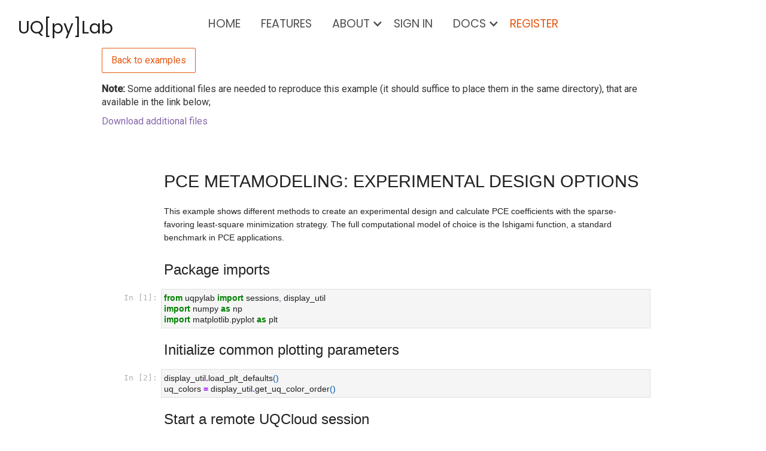

--- FILE ---
content_type: text/html
request_url: https://uqpylab.uq-cloud.io/examples/pce-2-experimental-design-options
body_size: 2621
content:
<!DOCTYPE html><!-- Last Published: Tue Apr 15 2025 14:12:06 GMT+0000 (Coordinated Universal Time) --><html data-wf-domain="uqpylab.uq-cloud.io" data-wf-page="6054f4759f59da7cc838aaaa" data-wf-site="5f8852e6af91eb847121012f" data-wf-collection="6054f4759f59da16f738aaa8" data-wf-item-slug="pce-2-experimental-design-options"><head><meta charset="utf-8"/><title>UQCloud</title><meta content="width=device-width, initial-scale=1" name="viewport"/><link href="https://cdn.prod.website-files.com/5f8852e6af91eb847121012f/css/uqcloud.webflow.63f25b3bf.css" rel="stylesheet" type="text/css"/><link href="https://fonts.googleapis.com" rel="preconnect"/><link href="https://fonts.gstatic.com" rel="preconnect" crossorigin="anonymous"/><script src="https://ajax.googleapis.com/ajax/libs/webfont/1.6.26/webfont.js" type="text/javascript"></script><script type="text/javascript">WebFont.load({  google: {    families: ["Lato:100,100italic,300,300italic,400,400italic,700,700italic,900,900italic","Inconsolata:400,700","Roboto:300,regular,500","Roboto Condensed:300,regular,700","Roboto Slab:300,regular,700","Arbutus Slab:regular","Libre Franklin:regular","Poppins:regular","Poppins:regular"]  }});</script><script type="text/javascript">!function(o,c){var n=c.documentElement,t=" w-mod-";n.className+=t+"js",("ontouchstart"in o||o.DocumentTouch&&c instanceof DocumentTouch)&&(n.className+=t+"touch")}(window,document);</script><link href="https://cdn.prod.website-files.com/5f8852e6af91eb847121012f/5fb248eb674b0b68c77cc2bd_UQCloud_logo_32x32.png" rel="shortcut icon" type="image/x-icon"/><link href="https://cdn.prod.website-files.com/5f8852e6af91eb847121012f/5fb248f11c0cce9b6f964861_UQCloud_logo_256x256.png" rel="apple-touch-icon"/><!-- Global site tag (gtag.js) - Google Analytics -->
<script async src="https://www.googletagmanager.com/gtag/js?id=G-QNVY7XEEX5"></script>
<script>
  window.dataLayer = window.dataLayer || [];
  function gtag(){dataLayer.push(arguments);}
  gtag('js', new Date());

  gtag('config', 'G-QNVY7XEEX5');
</script>
<style>
#gotoTopBtn {
  display: none;
  position: fixed;
  bottom: 20px;
  left: 30px;
  z-index: 99;
  font-size: 18px;
  border: none;
  outline: none;
  background-color: #e65912;
  color: white;
  cursor: pointer;
  padding: 15px;
  border-radius: 4px;
}

#gotoTopBtn:hover {
  background-color: white;
  color: #e65912;
}
</style>
<script type="text/javascript"
        src="https://uqcloud.outseta.com/Scripts/client/dist/outseta.nocode.widget.min.js">
</script>
<script type="text/javascript"
        src="https://uqcloud.outseta.com/Scripts/client/dist/outseta.auth.widget.min.js"
        data-popup-selector="a[href^='https://uqcloud.outseta.com/widgets/auth']"
        defer>
</script>
<script type="text/javascript"
        src="https://uqcloud.outseta.com/Scripts/client/dist/outseta.profile.widget.min.js"
        data-popup-selector="a[href^='https://uqcloud.outseta.com/widgets/profile']"
        defer>
</script>
<script src="https://uqcloud.outseta.com/scripts/client/dist/outseta.auth.widget.min.js"
        data-popup-selector="a[href^='https://uqcloud.outseta.com/widgets/auth']"
        defer="defer"></script>
        
<!-- <script src="https://uqcloud.outseta.com/scripts/client/dist/outseta.auth.widget.min.js"
        data-popup-selector="a[href^='https://uqcloud.outseta.com/widgets/auth']"
        defer="defer"></script> --><style>
.exampleIFrame{
  border: none; 
  width:100%; 
  height:100%; 
  min-height: 101%
}

</style></head><body class="body"><div data-collapse="medium" data-animation="over-left" data-duration="400" data-easing="ease" data-easing2="ease" role="banner" class="navbar w-nav"><div class="container-10 w-container"><div class="columns-2 w-row"><div class="column-8 w-col w-col-3"><a href="/" class="logo-text w-nav-brand"><div class="text-block-9">UQ[py]Lab</div></a></div><div class="column-9 w-clearfix w-col w-col-9"><div class="menu-button w-nav-button"><div class="w-icon-nav-menu"></div></div><nav role="navigation" class="nav-menu-2 w-nav-menu"><a href="/" class="nav-link w-nav-link">Home</a><a href="/features" class="nav-link w-nav-link">Features</a><div data-hover="true" data-delay="0" class="w-dropdown"><div class="nav-link w-dropdown-toggle"><div class="icon-5 w-icon-dropdown-toggle"></div><div class="text-block-5">About</div></div><nav class="dropdown-list-2 w-dropdown-list"><a href="/contributors" class="dropdown-link w-dropdown-link">contributors</a><a href="/contact-us" class="dropdown-link w-dropdown-link">Contact</a><a href="/privacy-policy" class="dropdown-link w-dropdown-link">Privacy policy</a></nav></div><a href="https://uqcloud.outseta.com/widgets/auth?widgetMode=login#o-anonymous" data-o-anonymous="1" data-widget-mode="login" class="nav-link w-nav-link">Sign in</a><a href="#" data-o-account-page-link="1" data-o-authenticated="1" class="nav-link w-nav-link">Profile</a><div data-hover="true" data-delay="0" class="w-dropdown"><div class="nav-link w-dropdown-toggle"><div class="icon-5 w-icon-dropdown-toggle"></div><div class="text-block-5">Docs</div></div><nav class="dropdown-list-2 w-dropdown-list"><a href="/getting-started" class="dropdown-link w-dropdown-link">Quick start</a><a href="/examples" class="dropdown-link w-dropdown-link">Examples</a><a href="/documentation" class="dropdown-link w-dropdown-link">Manuals</a></nav></div><a href="/#o-logout-link" id="data-o-logout-link" data-o-authenticated="1" data-o-logout-link="1" class="nav-link w-nav-link">Logout</a><a href="https://uqpylab.uq-cloud.io/#beta-testing-application" data-o-anonymous="1" class="nav-link featured w-nav-link">REGISTER</a></nav></div></div></div></div><div class="container-11 w-container"><a href="/examples" class="button-2 w-button">Back to examples</a><div class="text-block-7"><strong>Note:</strong> Some additional files are needed to reproduce this example (it should suffice to place them in the same directory), that are available in the link below;</div><a href="https://storage.googleapis.com/uqpylab-examples-html/PCE-2-Experimental%20design%20options.zip" target="_blank" class="link-2">Download additional files</a><div class="html-embed-2 w-embed w-iframe"><style>
.iframe-holder {

width: 100%;
height: 100%;
-webkit-overflow-scrolling: touch;
  overflow-y: hidden;
}
.iframe-holder iframe {
  height: 100vh;
  width: 100%;
}
</style>

<div class="iframe-holder"><iframe src="https://storage.googleapis.com/uqpylab-examples-html/PCE-2-Experimental%20design%20options.html" seamless frameborder="0"></iframe></div></div></div><script src="https://d3e54v103j8qbb.cloudfront.net/js/jquery-3.5.1.min.dc5e7f18c8.js?site=5f8852e6af91eb847121012f" type="text/javascript" integrity="sha256-9/aliU8dGd2tb6OSsuzixeV4y/faTqgFtohetphbbj0=" crossorigin="anonymous"></script><script src="https://cdn.prod.website-files.com/5f8852e6af91eb847121012f/js/webflow.schunk.84d13ce2a4b8a1fa.js" type="text/javascript"></script><script src="https://cdn.prod.website-files.com/5f8852e6af91eb847121012f/js/webflow.9524fa77.a896bfc6fcd64df3.js" type="text/javascript"></script><button onclick="topFunction()" id="gotoTopBtn" title="Go to top">Top</button>
<script>
//Get the button
var mybutton = document.getElementById("gotoTopBtn");

// When the user scrolls down 20px from the top of the document, show the button
window.onscroll = function() {scrollFunction()};

function scrollFunction() {
  if (document.body.scrollTop > 20 || document.documentElement.scrollTop > 20) {
    mybutton.style.display = "block";
  } else {
    mybutton.style.display = "none";
  }
}

// When the user clicks on the button, scroll to the top of the document
function topFunction() {
  document.body.scrollTop = 0;
  document.documentElement.scrollTop = 0;
}
</script>

<!--
<script type="text/javascript"
        src="https://uqcloud.outseta.com/Scripts/client/dist/outseta.chat.widget.min.js"
        defer>
</script>
--></body></html>

--- FILE ---
content_type: text/html
request_url: https://storage.googleapis.com/uqpylab-examples-html/PCE-2-Experimental%20design%20options.html
body_size: 848761
content:
<!DOCTYPE html>

<html lang="en">
<head><meta charset="utf-8"/>
<meta content="width=device-width, initial-scale=1.0" name="viewport"/>
<title>PCE-2-Experimental design options</title><script src="https://cdnjs.cloudflare.com/ajax/libs/require.js/2.1.10/require.min.js"></script>
<style type="text/css">
    pre { line-height: 125%; }
td.linenos .normal { color: inherit; background-color: transparent; padding-left: 5px; padding-right: 5px; }
span.linenos { color: inherit; background-color: transparent; padding-left: 5px; padding-right: 5px; }
td.linenos .special { color: #000000; background-color: #ffffc0; padding-left: 5px; padding-right: 5px; }
span.linenos.special { color: #000000; background-color: #ffffc0; padding-left: 5px; padding-right: 5px; }
.highlight .hll { background-color: var(--jp-cell-editor-active-background) }
.highlight { background: var(--jp-cell-editor-background); color: var(--jp-mirror-editor-variable-color) }
.highlight .c { color: var(--jp-mirror-editor-comment-color); font-style: italic } /* Comment */
.highlight .err { color: var(--jp-mirror-editor-error-color) } /* Error */
.highlight .k { color: var(--jp-mirror-editor-keyword-color); font-weight: bold } /* Keyword */
.highlight .o { color: var(--jp-mirror-editor-operator-color); font-weight: bold } /* Operator */
.highlight .p { color: var(--jp-mirror-editor-punctuation-color) } /* Punctuation */
.highlight .ch { color: var(--jp-mirror-editor-comment-color); font-style: italic } /* Comment.Hashbang */
.highlight .cm { color: var(--jp-mirror-editor-comment-color); font-style: italic } /* Comment.Multiline */
.highlight .cp { color: var(--jp-mirror-editor-comment-color); font-style: italic } /* Comment.Preproc */
.highlight .cpf { color: var(--jp-mirror-editor-comment-color); font-style: italic } /* Comment.PreprocFile */
.highlight .c1 { color: var(--jp-mirror-editor-comment-color); font-style: italic } /* Comment.Single */
.highlight .cs { color: var(--jp-mirror-editor-comment-color); font-style: italic } /* Comment.Special */
.highlight .kc { color: var(--jp-mirror-editor-keyword-color); font-weight: bold } /* Keyword.Constant */
.highlight .kd { color: var(--jp-mirror-editor-keyword-color); font-weight: bold } /* Keyword.Declaration */
.highlight .kn { color: var(--jp-mirror-editor-keyword-color); font-weight: bold } /* Keyword.Namespace */
.highlight .kp { color: var(--jp-mirror-editor-keyword-color); font-weight: bold } /* Keyword.Pseudo */
.highlight .kr { color: var(--jp-mirror-editor-keyword-color); font-weight: bold } /* Keyword.Reserved */
.highlight .kt { color: var(--jp-mirror-editor-keyword-color); font-weight: bold } /* Keyword.Type */
.highlight .m { color: var(--jp-mirror-editor-number-color) } /* Literal.Number */
.highlight .s { color: var(--jp-mirror-editor-string-color) } /* Literal.String */
.highlight .ow { color: var(--jp-mirror-editor-operator-color); font-weight: bold } /* Operator.Word */
.highlight .pm { color: var(--jp-mirror-editor-punctuation-color) } /* Punctuation.Marker */
.highlight .w { color: var(--jp-mirror-editor-variable-color) } /* Text.Whitespace */
.highlight .mb { color: var(--jp-mirror-editor-number-color) } /* Literal.Number.Bin */
.highlight .mf { color: var(--jp-mirror-editor-number-color) } /* Literal.Number.Float */
.highlight .mh { color: var(--jp-mirror-editor-number-color) } /* Literal.Number.Hex */
.highlight .mi { color: var(--jp-mirror-editor-number-color) } /* Literal.Number.Integer */
.highlight .mo { color: var(--jp-mirror-editor-number-color) } /* Literal.Number.Oct */
.highlight .sa { color: var(--jp-mirror-editor-string-color) } /* Literal.String.Affix */
.highlight .sb { color: var(--jp-mirror-editor-string-color) } /* Literal.String.Backtick */
.highlight .sc { color: var(--jp-mirror-editor-string-color) } /* Literal.String.Char */
.highlight .dl { color: var(--jp-mirror-editor-string-color) } /* Literal.String.Delimiter */
.highlight .sd { color: var(--jp-mirror-editor-string-color) } /* Literal.String.Doc */
.highlight .s2 { color: var(--jp-mirror-editor-string-color) } /* Literal.String.Double */
.highlight .se { color: var(--jp-mirror-editor-string-color) } /* Literal.String.Escape */
.highlight .sh { color: var(--jp-mirror-editor-string-color) } /* Literal.String.Heredoc */
.highlight .si { color: var(--jp-mirror-editor-string-color) } /* Literal.String.Interpol */
.highlight .sx { color: var(--jp-mirror-editor-string-color) } /* Literal.String.Other */
.highlight .sr { color: var(--jp-mirror-editor-string-color) } /* Literal.String.Regex */
.highlight .s1 { color: var(--jp-mirror-editor-string-color) } /* Literal.String.Single */
.highlight .ss { color: var(--jp-mirror-editor-string-color) } /* Literal.String.Symbol */
.highlight .il { color: var(--jp-mirror-editor-number-color) } /* Literal.Number.Integer.Long */
  </style>
<style type="text/css">
/*-----------------------------------------------------------------------------
| Copyright (c) Jupyter Development Team.
| Distributed under the terms of the Modified BSD License.
|----------------------------------------------------------------------------*/

/*
 * Mozilla scrollbar styling
 */

/* use standard opaque scrollbars for most nodes */
[data-jp-theme-scrollbars='true'] {
  scrollbar-color: rgb(var(--jp-scrollbar-thumb-color))
    var(--jp-scrollbar-background-color);
}

/* for code nodes, use a transparent style of scrollbar. These selectors
 * will match lower in the tree, and so will override the above */
[data-jp-theme-scrollbars='true'] .CodeMirror-hscrollbar,
[data-jp-theme-scrollbars='true'] .CodeMirror-vscrollbar {
  scrollbar-color: rgba(var(--jp-scrollbar-thumb-color), 0.5) transparent;
}

/* tiny scrollbar */

.jp-scrollbar-tiny {
  scrollbar-color: rgba(var(--jp-scrollbar-thumb-color), 0.5) transparent;
  scrollbar-width: thin;
}

/*
 * Webkit scrollbar styling
 */

/* use standard opaque scrollbars for most nodes */

[data-jp-theme-scrollbars='true'] ::-webkit-scrollbar,
[data-jp-theme-scrollbars='true'] ::-webkit-scrollbar-corner {
  background: var(--jp-scrollbar-background-color);
}

[data-jp-theme-scrollbars='true'] ::-webkit-scrollbar-thumb {
  background: rgb(var(--jp-scrollbar-thumb-color));
  border: var(--jp-scrollbar-thumb-margin) solid transparent;
  background-clip: content-box;
  border-radius: var(--jp-scrollbar-thumb-radius);
}

[data-jp-theme-scrollbars='true'] ::-webkit-scrollbar-track:horizontal {
  border-left: var(--jp-scrollbar-endpad) solid
    var(--jp-scrollbar-background-color);
  border-right: var(--jp-scrollbar-endpad) solid
    var(--jp-scrollbar-background-color);
}

[data-jp-theme-scrollbars='true'] ::-webkit-scrollbar-track:vertical {
  border-top: var(--jp-scrollbar-endpad) solid
    var(--jp-scrollbar-background-color);
  border-bottom: var(--jp-scrollbar-endpad) solid
    var(--jp-scrollbar-background-color);
}

/* for code nodes, use a transparent style of scrollbar */

[data-jp-theme-scrollbars='true'] .CodeMirror-hscrollbar::-webkit-scrollbar,
[data-jp-theme-scrollbars='true'] .CodeMirror-vscrollbar::-webkit-scrollbar,
[data-jp-theme-scrollbars='true']
  .CodeMirror-hscrollbar::-webkit-scrollbar-corner,
[data-jp-theme-scrollbars='true']
  .CodeMirror-vscrollbar::-webkit-scrollbar-corner {
  background-color: transparent;
}

[data-jp-theme-scrollbars='true']
  .CodeMirror-hscrollbar::-webkit-scrollbar-thumb,
[data-jp-theme-scrollbars='true']
  .CodeMirror-vscrollbar::-webkit-scrollbar-thumb {
  background: rgba(var(--jp-scrollbar-thumb-color), 0.5);
  border: var(--jp-scrollbar-thumb-margin) solid transparent;
  background-clip: content-box;
  border-radius: var(--jp-scrollbar-thumb-radius);
}

[data-jp-theme-scrollbars='true']
  .CodeMirror-hscrollbar::-webkit-scrollbar-track:horizontal {
  border-left: var(--jp-scrollbar-endpad) solid transparent;
  border-right: var(--jp-scrollbar-endpad) solid transparent;
}

[data-jp-theme-scrollbars='true']
  .CodeMirror-vscrollbar::-webkit-scrollbar-track:vertical {
  border-top: var(--jp-scrollbar-endpad) solid transparent;
  border-bottom: var(--jp-scrollbar-endpad) solid transparent;
}

/* tiny scrollbar */

.jp-scrollbar-tiny::-webkit-scrollbar,
.jp-scrollbar-tiny::-webkit-scrollbar-corner {
  background-color: transparent;
  height: 4px;
  width: 4px;
}

.jp-scrollbar-tiny::-webkit-scrollbar-thumb {
  background: rgba(var(--jp-scrollbar-thumb-color), 0.5);
}

.jp-scrollbar-tiny::-webkit-scrollbar-track:horizontal {
  border-left: 0px solid transparent;
  border-right: 0px solid transparent;
}

.jp-scrollbar-tiny::-webkit-scrollbar-track:vertical {
  border-top: 0px solid transparent;
  border-bottom: 0px solid transparent;
}

/*
 * Phosphor
 */

.lm-ScrollBar[data-orientation='horizontal'] {
  min-height: 16px;
  max-height: 16px;
  min-width: 45px;
  border-top: 1px solid #a0a0a0;
}

.lm-ScrollBar[data-orientation='vertical'] {
  min-width: 16px;
  max-width: 16px;
  min-height: 45px;
  border-left: 1px solid #a0a0a0;
}

.lm-ScrollBar-button {
  background-color: #f0f0f0;
  background-position: center center;
  min-height: 15px;
  max-height: 15px;
  min-width: 15px;
  max-width: 15px;
}

.lm-ScrollBar-button:hover {
  background-color: #dadada;
}

.lm-ScrollBar-button.lm-mod-active {
  background-color: #cdcdcd;
}

.lm-ScrollBar-track {
  background: #f0f0f0;
}

.lm-ScrollBar-thumb {
  background: #cdcdcd;
}

.lm-ScrollBar-thumb:hover {
  background: #bababa;
}

.lm-ScrollBar-thumb.lm-mod-active {
  background: #a0a0a0;
}

.lm-ScrollBar[data-orientation='horizontal'] .lm-ScrollBar-thumb {
  height: 100%;
  min-width: 15px;
  border-left: 1px solid #a0a0a0;
  border-right: 1px solid #a0a0a0;
}

.lm-ScrollBar[data-orientation='vertical'] .lm-ScrollBar-thumb {
  width: 100%;
  min-height: 15px;
  border-top: 1px solid #a0a0a0;
  border-bottom: 1px solid #a0a0a0;
}

.lm-ScrollBar[data-orientation='horizontal']
  .lm-ScrollBar-button[data-action='decrement'] {
  background-image: var(--jp-icon-caret-left);
  background-size: 17px;
}

.lm-ScrollBar[data-orientation='horizontal']
  .lm-ScrollBar-button[data-action='increment'] {
  background-image: var(--jp-icon-caret-right);
  background-size: 17px;
}

.lm-ScrollBar[data-orientation='vertical']
  .lm-ScrollBar-button[data-action='decrement'] {
  background-image: var(--jp-icon-caret-up);
  background-size: 17px;
}

.lm-ScrollBar[data-orientation='vertical']
  .lm-ScrollBar-button[data-action='increment'] {
  background-image: var(--jp-icon-caret-down);
  background-size: 17px;
}

/*-----------------------------------------------------------------------------
| Copyright (c) Jupyter Development Team.
| Copyright (c) 2014-2017, PhosphorJS Contributors
|
| Distributed under the terms of the BSD 3-Clause License.
|
| The full license is in the file LICENSE, distributed with this software.
|----------------------------------------------------------------------------*/


/* <DEPRECATED> */ .p-Widget, /* </DEPRECATED> */
.lm-Widget {
  box-sizing: border-box;
  position: relative;
  overflow: hidden;
  cursor: default;
}


/* <DEPRECATED> */ .p-Widget.p-mod-hidden, /* </DEPRECATED> */
.lm-Widget.lm-mod-hidden {
  display: none !important;
}

/*-----------------------------------------------------------------------------
| Copyright (c) Jupyter Development Team.
| Copyright (c) 2014-2017, PhosphorJS Contributors
|
| Distributed under the terms of the BSD 3-Clause License.
|
| The full license is in the file LICENSE, distributed with this software.
|----------------------------------------------------------------------------*/


/* <DEPRECATED> */ .p-CommandPalette, /* </DEPRECATED> */
.lm-CommandPalette {
  display: flex;
  flex-direction: column;
  -webkit-user-select: none;
  -moz-user-select: none;
  -ms-user-select: none;
  user-select: none;
}


/* <DEPRECATED> */ .p-CommandPalette-search, /* </DEPRECATED> */
.lm-CommandPalette-search {
  flex: 0 0 auto;
}


/* <DEPRECATED> */ .p-CommandPalette-content, /* </DEPRECATED> */
.lm-CommandPalette-content {
  flex: 1 1 auto;
  margin: 0;
  padding: 0;
  min-height: 0;
  overflow: auto;
  list-style-type: none;
}


/* <DEPRECATED> */ .p-CommandPalette-header, /* </DEPRECATED> */
.lm-CommandPalette-header {
  overflow: hidden;
  white-space: nowrap;
  text-overflow: ellipsis;
}


/* <DEPRECATED> */ .p-CommandPalette-item, /* </DEPRECATED> */
.lm-CommandPalette-item {
  display: flex;
  flex-direction: row;
}


/* <DEPRECATED> */ .p-CommandPalette-itemIcon, /* </DEPRECATED> */
.lm-CommandPalette-itemIcon {
  flex: 0 0 auto;
}


/* <DEPRECATED> */ .p-CommandPalette-itemContent, /* </DEPRECATED> */
.lm-CommandPalette-itemContent {
  flex: 1 1 auto;
  overflow: hidden;
}


/* <DEPRECATED> */ .p-CommandPalette-itemShortcut, /* </DEPRECATED> */
.lm-CommandPalette-itemShortcut {
  flex: 0 0 auto;
}


/* <DEPRECATED> */ .p-CommandPalette-itemLabel, /* </DEPRECATED> */
.lm-CommandPalette-itemLabel {
  overflow: hidden;
  white-space: nowrap;
  text-overflow: ellipsis;
}

.lm-close-icon {
	border:1px solid transparent;
  background-color: transparent;
  position: absolute;
	z-index:1;
	right:3%;
	top: 0;
	bottom: 0;
	margin: auto;
	padding: 7px 0;
	display: none;
	vertical-align: middle;
  outline: 0;
  cursor: pointer;
}
.lm-close-icon:after {
	content: "X";
	display: block;
	width: 15px;
	height: 15px;
	text-align: center;
	color:#000;
	font-weight: normal;
	font-size: 12px;
	cursor: pointer;
}

/*-----------------------------------------------------------------------------
| Copyright (c) Jupyter Development Team.
| Copyright (c) 2014-2017, PhosphorJS Contributors
|
| Distributed under the terms of the BSD 3-Clause License.
|
| The full license is in the file LICENSE, distributed with this software.
|----------------------------------------------------------------------------*/


/* <DEPRECATED> */ .p-DockPanel, /* </DEPRECATED> */
.lm-DockPanel {
  z-index: 0;
}


/* <DEPRECATED> */ .p-DockPanel-widget, /* </DEPRECATED> */
.lm-DockPanel-widget {
  z-index: 0;
}


/* <DEPRECATED> */ .p-DockPanel-tabBar, /* </DEPRECATED> */
.lm-DockPanel-tabBar {
  z-index: 1;
}


/* <DEPRECATED> */ .p-DockPanel-handle, /* </DEPRECATED> */
.lm-DockPanel-handle {
  z-index: 2;
}


/* <DEPRECATED> */ .p-DockPanel-handle.p-mod-hidden, /* </DEPRECATED> */
.lm-DockPanel-handle.lm-mod-hidden {
  display: none !important;
}


/* <DEPRECATED> */ .p-DockPanel-handle:after, /* </DEPRECATED> */
.lm-DockPanel-handle:after {
  position: absolute;
  top: 0;
  left: 0;
  width: 100%;
  height: 100%;
  content: '';
}


/* <DEPRECATED> */
.p-DockPanel-handle[data-orientation='horizontal'],
/* </DEPRECATED> */
.lm-DockPanel-handle[data-orientation='horizontal'] {
  cursor: ew-resize;
}


/* <DEPRECATED> */
.p-DockPanel-handle[data-orientation='vertical'],
/* </DEPRECATED> */
.lm-DockPanel-handle[data-orientation='vertical'] {
  cursor: ns-resize;
}


/* <DEPRECATED> */
.p-DockPanel-handle[data-orientation='horizontal']:after,
/* </DEPRECATED> */
.lm-DockPanel-handle[data-orientation='horizontal']:after {
  left: 50%;
  min-width: 8px;
  transform: translateX(-50%);
}


/* <DEPRECATED> */
.p-DockPanel-handle[data-orientation='vertical']:after,
/* </DEPRECATED> */
.lm-DockPanel-handle[data-orientation='vertical']:after {
  top: 50%;
  min-height: 8px;
  transform: translateY(-50%);
}


/* <DEPRECATED> */ .p-DockPanel-overlay, /* </DEPRECATED> */
.lm-DockPanel-overlay {
  z-index: 3;
  box-sizing: border-box;
  pointer-events: none;
}


/* <DEPRECATED> */ .p-DockPanel-overlay.p-mod-hidden, /* </DEPRECATED> */
.lm-DockPanel-overlay.lm-mod-hidden {
  display: none !important;
}

/*-----------------------------------------------------------------------------
| Copyright (c) Jupyter Development Team.
| Copyright (c) 2014-2017, PhosphorJS Contributors
|
| Distributed under the terms of the BSD 3-Clause License.
|
| The full license is in the file LICENSE, distributed with this software.
|----------------------------------------------------------------------------*/


/* <DEPRECATED> */ .p-Menu, /* </DEPRECATED> */
.lm-Menu {
  z-index: 10000;
  position: absolute;
  white-space: nowrap;
  overflow-x: hidden;
  overflow-y: auto;
  outline: none;
  -webkit-user-select: none;
  -moz-user-select: none;
  -ms-user-select: none;
  user-select: none;
}


/* <DEPRECATED> */ .p-Menu-content, /* </DEPRECATED> */
.lm-Menu-content {
  margin: 0;
  padding: 0;
  display: table;
  list-style-type: none;
}


/* <DEPRECATED> */ .p-Menu-item, /* </DEPRECATED> */
.lm-Menu-item {
  display: table-row;
}


/* <DEPRECATED> */
.p-Menu-item.p-mod-hidden,
.p-Menu-item.p-mod-collapsed,
/* </DEPRECATED> */
.lm-Menu-item.lm-mod-hidden,
.lm-Menu-item.lm-mod-collapsed {
  display: none !important;
}


/* <DEPRECATED> */
.p-Menu-itemIcon,
.p-Menu-itemSubmenuIcon,
/* </DEPRECATED> */
.lm-Menu-itemIcon,
.lm-Menu-itemSubmenuIcon {
  display: table-cell;
  text-align: center;
}


/* <DEPRECATED> */ .p-Menu-itemLabel, /* </DEPRECATED> */
.lm-Menu-itemLabel {
  display: table-cell;
  text-align: left;
}


/* <DEPRECATED> */ .p-Menu-itemShortcut, /* </DEPRECATED> */
.lm-Menu-itemShortcut {
  display: table-cell;
  text-align: right;
}

/*-----------------------------------------------------------------------------
| Copyright (c) Jupyter Development Team.
| Copyright (c) 2014-2017, PhosphorJS Contributors
|
| Distributed under the terms of the BSD 3-Clause License.
|
| The full license is in the file LICENSE, distributed with this software.
|----------------------------------------------------------------------------*/


/* <DEPRECATED> */ .p-MenuBar, /* </DEPRECATED> */
.lm-MenuBar {
  outline: none;
  -webkit-user-select: none;
  -moz-user-select: none;
  -ms-user-select: none;
  user-select: none;
}


/* <DEPRECATED> */ .p-MenuBar-content, /* </DEPRECATED> */
.lm-MenuBar-content {
  margin: 0;
  padding: 0;
  display: flex;
  flex-direction: row;
  list-style-type: none;
}


/* <DEPRECATED> */ .p--MenuBar-item, /* </DEPRECATED> */
.lm-MenuBar-item {
  box-sizing: border-box;
}


/* <DEPRECATED> */
.p-MenuBar-itemIcon,
.p-MenuBar-itemLabel,
/* </DEPRECATED> */
.lm-MenuBar-itemIcon,
.lm-MenuBar-itemLabel {
  display: inline-block;
}

/*-----------------------------------------------------------------------------
| Copyright (c) Jupyter Development Team.
| Copyright (c) 2014-2017, PhosphorJS Contributors
|
| Distributed under the terms of the BSD 3-Clause License.
|
| The full license is in the file LICENSE, distributed with this software.
|----------------------------------------------------------------------------*/


/* <DEPRECATED> */ .p-ScrollBar, /* </DEPRECATED> */
.lm-ScrollBar {
  display: flex;
  -webkit-user-select: none;
  -moz-user-select: none;
  -ms-user-select: none;
  user-select: none;
}


/* <DEPRECATED> */
.p-ScrollBar[data-orientation='horizontal'],
/* </DEPRECATED> */
.lm-ScrollBar[data-orientation='horizontal'] {
  flex-direction: row;
}


/* <DEPRECATED> */
.p-ScrollBar[data-orientation='vertical'],
/* </DEPRECATED> */
.lm-ScrollBar[data-orientation='vertical'] {
  flex-direction: column;
}


/* <DEPRECATED> */ .p-ScrollBar-button, /* </DEPRECATED> */
.lm-ScrollBar-button {
  box-sizing: border-box;
  flex: 0 0 auto;
}


/* <DEPRECATED> */ .p-ScrollBar-track, /* </DEPRECATED> */
.lm-ScrollBar-track {
  box-sizing: border-box;
  position: relative;
  overflow: hidden;
  flex: 1 1 auto;
}


/* <DEPRECATED> */ .p-ScrollBar-thumb, /* </DEPRECATED> */
.lm-ScrollBar-thumb {
  box-sizing: border-box;
  position: absolute;
}

/*-----------------------------------------------------------------------------
| Copyright (c) Jupyter Development Team.
| Copyright (c) 2014-2017, PhosphorJS Contributors
|
| Distributed under the terms of the BSD 3-Clause License.
|
| The full license is in the file LICENSE, distributed with this software.
|----------------------------------------------------------------------------*/


/* <DEPRECATED> */ .p-SplitPanel-child, /* </DEPRECATED> */
.lm-SplitPanel-child {
  z-index: 0;
}


/* <DEPRECATED> */ .p-SplitPanel-handle, /* </DEPRECATED> */
.lm-SplitPanel-handle {
  z-index: 1;
}


/* <DEPRECATED> */ .p-SplitPanel-handle.p-mod-hidden, /* </DEPRECATED> */
.lm-SplitPanel-handle.lm-mod-hidden {
  display: none !important;
}


/* <DEPRECATED> */ .p-SplitPanel-handle:after, /* </DEPRECATED> */
.lm-SplitPanel-handle:after {
  position: absolute;
  top: 0;
  left: 0;
  width: 100%;
  height: 100%;
  content: '';
}


/* <DEPRECATED> */
.p-SplitPanel[data-orientation='horizontal'] > .p-SplitPanel-handle,
/* </DEPRECATED> */
.lm-SplitPanel[data-orientation='horizontal'] > .lm-SplitPanel-handle {
  cursor: ew-resize;
}


/* <DEPRECATED> */
.p-SplitPanel[data-orientation='vertical'] > .p-SplitPanel-handle,
/* </DEPRECATED> */
.lm-SplitPanel[data-orientation='vertical'] > .lm-SplitPanel-handle {
  cursor: ns-resize;
}


/* <DEPRECATED> */
.p-SplitPanel[data-orientation='horizontal'] > .p-SplitPanel-handle:after,
/* </DEPRECATED> */
.lm-SplitPanel[data-orientation='horizontal'] > .lm-SplitPanel-handle:after {
  left: 50%;
  min-width: 8px;
  transform: translateX(-50%);
}


/* <DEPRECATED> */
.p-SplitPanel[data-orientation='vertical'] > .p-SplitPanel-handle:after,
/* </DEPRECATED> */
.lm-SplitPanel[data-orientation='vertical'] > .lm-SplitPanel-handle:after {
  top: 50%;
  min-height: 8px;
  transform: translateY(-50%);
}

/*-----------------------------------------------------------------------------
| Copyright (c) Jupyter Development Team.
| Copyright (c) 2014-2017, PhosphorJS Contributors
|
| Distributed under the terms of the BSD 3-Clause License.
|
| The full license is in the file LICENSE, distributed with this software.
|----------------------------------------------------------------------------*/


/* <DEPRECATED> */ .p-TabBar, /* </DEPRECATED> */
.lm-TabBar {
  display: flex;
  -webkit-user-select: none;
  -moz-user-select: none;
  -ms-user-select: none;
  user-select: none;
}


/* <DEPRECATED> */ .p-TabBar[data-orientation='horizontal'], /* </DEPRECATED> */
.lm-TabBar[data-orientation='horizontal'] {
  flex-direction: row;
}


/* <DEPRECATED> */ .p-TabBar[data-orientation='vertical'], /* </DEPRECATED> */
.lm-TabBar[data-orientation='vertical'] {
  flex-direction: column;
}


/* <DEPRECATED> */ .p-TabBar-content, /* </DEPRECATED> */
.lm-TabBar-content {
  margin: 0;
  padding: 0;
  display: flex;
  flex: 1 1 auto;
  list-style-type: none;
}


/* <DEPRECATED> */
.p-TabBar[data-orientation='horizontal'] > .p-TabBar-content,
/* </DEPRECATED> */
.lm-TabBar[data-orientation='horizontal'] > .lm-TabBar-content {
  flex-direction: row;
}


/* <DEPRECATED> */
.p-TabBar[data-orientation='vertical'] > .p-TabBar-content,
/* </DEPRECATED> */
.lm-TabBar[data-orientation='vertical'] > .lm-TabBar-content {
  flex-direction: column;
}


/* <DEPRECATED> */ .p-TabBar-tab, /* </DEPRECATED> */
.lm-TabBar-tab {
  display: flex;
  flex-direction: row;
  box-sizing: border-box;
  overflow: hidden;
}


/* <DEPRECATED> */
.p-TabBar-tabIcon,
.p-TabBar-tabCloseIcon,
/* </DEPRECATED> */
.lm-TabBar-tabIcon,
.lm-TabBar-tabCloseIcon {
  flex: 0 0 auto;
}


/* <DEPRECATED> */ .p-TabBar-tabLabel, /* </DEPRECATED> */
.lm-TabBar-tabLabel {
  flex: 1 1 auto;
  overflow: hidden;
  white-space: nowrap;
}


.lm-TabBar-tabInput {
  user-select: all;
  width: 100%;
  box-sizing : border-box;
}


/* <DEPRECATED> */ .p-TabBar-tab.p-mod-hidden, /* </DEPRECATED> */
.lm-TabBar-tab.lm-mod-hidden {
  display: none !important;
}


/* <DEPRECATED> */ .p-TabBar.p-mod-dragging .p-TabBar-tab, /* </DEPRECATED> */
.lm-TabBar.lm-mod-dragging .lm-TabBar-tab {
  position: relative;
}


/* <DEPRECATED> */
.p-TabBar.p-mod-dragging[data-orientation='horizontal'] .p-TabBar-tab,
/* </DEPRECATED> */
.lm-TabBar.lm-mod-dragging[data-orientation='horizontal'] .lm-TabBar-tab {
  left: 0;
  transition: left 150ms ease;
}


/* <DEPRECATED> */
.p-TabBar.p-mod-dragging[data-orientation='vertical'] .p-TabBar-tab,
/* </DEPRECATED> */
.lm-TabBar.lm-mod-dragging[data-orientation='vertical'] .lm-TabBar-tab {
  top: 0;
  transition: top 150ms ease;
}


/* <DEPRECATED> */
.p-TabBar.p-mod-dragging .p-TabBar-tab.p-mod-dragging,
/* </DEPRECATED> */
.lm-TabBar.lm-mod-dragging .lm-TabBar-tab.lm-mod-dragging {
  transition: none;
}

/*-----------------------------------------------------------------------------
| Copyright (c) Jupyter Development Team.
| Copyright (c) 2014-2017, PhosphorJS Contributors
|
| Distributed under the terms of the BSD 3-Clause License.
|
| The full license is in the file LICENSE, distributed with this software.
|----------------------------------------------------------------------------*/


/* <DEPRECATED> */ .p-TabPanel-tabBar, /* </DEPRECATED> */
.lm-TabPanel-tabBar {
  z-index: 1;
}


/* <DEPRECATED> */ .p-TabPanel-stackedPanel, /* </DEPRECATED> */
.lm-TabPanel-stackedPanel {
  z-index: 0;
}

/*-----------------------------------------------------------------------------
| Copyright (c) Jupyter Development Team.
| Copyright (c) 2014-2017, PhosphorJS Contributors
|
| Distributed under the terms of the BSD 3-Clause License.
|
| The full license is in the file LICENSE, distributed with this software.
|----------------------------------------------------------------------------*/

@charset "UTF-8";
html{
  -webkit-box-sizing:border-box;
          box-sizing:border-box; }

*,
*::before,
*::after{
  -webkit-box-sizing:inherit;
          box-sizing:inherit; }

body{
  font-size:14px;
  font-weight:400;
  letter-spacing:0;
  line-height:1.28581;
  text-transform:none;
  color:#182026;
  font-family:-apple-system, "BlinkMacSystemFont", "Segoe UI", "Roboto", "Oxygen", "Ubuntu", "Cantarell", "Open Sans", "Helvetica Neue", "Icons16", sans-serif; }

p{
  margin-bottom:10px;
  margin-top:0; }

small{
  font-size:12px; }

strong{
  font-weight:600; }

::-moz-selection{
  background:rgba(125, 188, 255, 0.6); }

::selection{
  background:rgba(125, 188, 255, 0.6); }
.bp3-heading{
  color:#182026;
  font-weight:600;
  margin:0 0 10px;
  padding:0; }
  .bp3-dark .bp3-heading{
    color:#f5f8fa; }

h1.bp3-heading, .bp3-running-text h1{
  font-size:36px;
  line-height:40px; }

h2.bp3-heading, .bp3-running-text h2{
  font-size:28px;
  line-height:32px; }

h3.bp3-heading, .bp3-running-text h3{
  font-size:22px;
  line-height:25px; }

h4.bp3-heading, .bp3-running-text h4{
  font-size:18px;
  line-height:21px; }

h5.bp3-heading, .bp3-running-text h5{
  font-size:16px;
  line-height:19px; }

h6.bp3-heading, .bp3-running-text h6{
  font-size:14px;
  line-height:16px; }
.bp3-ui-text{
  font-size:14px;
  font-weight:400;
  letter-spacing:0;
  line-height:1.28581;
  text-transform:none; }

.bp3-monospace-text{
  font-family:monospace;
  text-transform:none; }

.bp3-text-muted{
  color:#5c7080; }
  .bp3-dark .bp3-text-muted{
    color:#a7b6c2; }

.bp3-text-disabled{
  color:rgba(92, 112, 128, 0.6); }
  .bp3-dark .bp3-text-disabled{
    color:rgba(167, 182, 194, 0.6); }

.bp3-text-overflow-ellipsis{
  overflow:hidden;
  text-overflow:ellipsis;
  white-space:nowrap;
  word-wrap:normal; }
.bp3-running-text{
  font-size:14px;
  line-height:1.5; }
  .bp3-running-text h1{
    color:#182026;
    font-weight:600;
    margin-bottom:20px;
    margin-top:40px; }
    .bp3-dark .bp3-running-text h1{
      color:#f5f8fa; }
  .bp3-running-text h2{
    color:#182026;
    font-weight:600;
    margin-bottom:20px;
    margin-top:40px; }
    .bp3-dark .bp3-running-text h2{
      color:#f5f8fa; }
  .bp3-running-text h3{
    color:#182026;
    font-weight:600;
    margin-bottom:20px;
    margin-top:40px; }
    .bp3-dark .bp3-running-text h3{
      color:#f5f8fa; }
  .bp3-running-text h4{
    color:#182026;
    font-weight:600;
    margin-bottom:20px;
    margin-top:40px; }
    .bp3-dark .bp3-running-text h4{
      color:#f5f8fa; }
  .bp3-running-text h5{
    color:#182026;
    font-weight:600;
    margin-bottom:20px;
    margin-top:40px; }
    .bp3-dark .bp3-running-text h5{
      color:#f5f8fa; }
  .bp3-running-text h6{
    color:#182026;
    font-weight:600;
    margin-bottom:20px;
    margin-top:40px; }
    .bp3-dark .bp3-running-text h6{
      color:#f5f8fa; }
  .bp3-running-text hr{
    border:none;
    border-bottom:1px solid rgba(16, 22, 26, 0.15);
    margin:20px 0; }
    .bp3-dark .bp3-running-text hr{
      border-color:rgba(255, 255, 255, 0.15); }
  .bp3-running-text p{
    margin:0 0 10px;
    padding:0; }

.bp3-text-large{
  font-size:16px; }

.bp3-text-small{
  font-size:12px; }
a{
  color:#106ba3;
  text-decoration:none; }
  a:hover{
    color:#106ba3;
    cursor:pointer;
    text-decoration:underline; }
  a .bp3-icon, a .bp3-icon-standard, a .bp3-icon-large{
    color:inherit; }
  a code,
  .bp3-dark a code{
    color:inherit; }
  .bp3-dark a,
  .bp3-dark a:hover{
    color:#48aff0; }
    .bp3-dark a .bp3-icon, .bp3-dark a .bp3-icon-standard, .bp3-dark a .bp3-icon-large,
    .bp3-dark a:hover .bp3-icon,
    .bp3-dark a:hover .bp3-icon-standard,
    .bp3-dark a:hover .bp3-icon-large{
      color:inherit; }
.bp3-running-text code, .bp3-code{
  font-family:monospace;
  text-transform:none;
  background:rgba(255, 255, 255, 0.7);
  border-radius:3px;
  -webkit-box-shadow:inset 0 0 0 1px rgba(16, 22, 26, 0.2);
          box-shadow:inset 0 0 0 1px rgba(16, 22, 26, 0.2);
  color:#5c7080;
  font-size:smaller;
  padding:2px 5px; }
  .bp3-dark .bp3-running-text code, .bp3-running-text .bp3-dark code, .bp3-dark .bp3-code{
    background:rgba(16, 22, 26, 0.3);
    -webkit-box-shadow:inset 0 0 0 1px rgba(16, 22, 26, 0.4);
            box-shadow:inset 0 0 0 1px rgba(16, 22, 26, 0.4);
    color:#a7b6c2; }
  .bp3-running-text a > code, a > .bp3-code{
    color:#137cbd; }
    .bp3-dark .bp3-running-text a > code, .bp3-running-text .bp3-dark a > code, .bp3-dark a > .bp3-code{
      color:inherit; }

.bp3-running-text pre, .bp3-code-block{
  font-family:monospace;
  text-transform:none;
  background:rgba(255, 255, 255, 0.7);
  border-radius:3px;
  -webkit-box-shadow:inset 0 0 0 1px rgba(16, 22, 26, 0.15);
          box-shadow:inset 0 0 0 1px rgba(16, 22, 26, 0.15);
  color:#182026;
  display:block;
  font-size:13px;
  line-height:1.4;
  margin:10px 0;
  padding:13px 15px 12px;
  word-break:break-all;
  word-wrap:break-word; }
  .bp3-dark .bp3-running-text pre, .bp3-running-text .bp3-dark pre, .bp3-dark .bp3-code-block{
    background:rgba(16, 22, 26, 0.3);
    -webkit-box-shadow:inset 0 0 0 1px rgba(16, 22, 26, 0.4);
            box-shadow:inset 0 0 0 1px rgba(16, 22, 26, 0.4);
    color:#f5f8fa; }
  .bp3-running-text pre > code, .bp3-code-block > code{
    background:none;
    -webkit-box-shadow:none;
            box-shadow:none;
    color:inherit;
    font-size:inherit;
    padding:0; }

.bp3-running-text kbd, .bp3-key{
  -webkit-box-align:center;
      -ms-flex-align:center;
          align-items:center;
  background:#ffffff;
  border-radius:3px;
  -webkit-box-shadow:0 0 0 1px rgba(16, 22, 26, 0.1), 0 0 0 rgba(16, 22, 26, 0), 0 1px 1px rgba(16, 22, 26, 0.2);
          box-shadow:0 0 0 1px rgba(16, 22, 26, 0.1), 0 0 0 rgba(16, 22, 26, 0), 0 1px 1px rgba(16, 22, 26, 0.2);
  color:#5c7080;
  display:-webkit-inline-box;
  display:-ms-inline-flexbox;
  display:inline-flex;
  font-family:inherit;
  font-size:12px;
  height:24px;
  -webkit-box-pack:center;
      -ms-flex-pack:center;
          justify-content:center;
  line-height:24px;
  min-width:24px;
  padding:3px 6px;
  vertical-align:middle; }
  .bp3-running-text kbd .bp3-icon, .bp3-key .bp3-icon, .bp3-running-text kbd .bp3-icon-standard, .bp3-key .bp3-icon-standard, .bp3-running-text kbd .bp3-icon-large, .bp3-key .bp3-icon-large{
    margin-right:5px; }
  .bp3-dark .bp3-running-text kbd, .bp3-running-text .bp3-dark kbd, .bp3-dark .bp3-key{
    background:#394b59;
    -webkit-box-shadow:0 0 0 1px rgba(16, 22, 26, 0.2), 0 0 0 rgba(16, 22, 26, 0), 0 1px 1px rgba(16, 22, 26, 0.4);
            box-shadow:0 0 0 1px rgba(16, 22, 26, 0.2), 0 0 0 rgba(16, 22, 26, 0), 0 1px 1px rgba(16, 22, 26, 0.4);
    color:#a7b6c2; }
.bp3-running-text blockquote, .bp3-blockquote{
  border-left:solid 4px rgba(167, 182, 194, 0.5);
  margin:0 0 10px;
  padding:0 20px; }
  .bp3-dark .bp3-running-text blockquote, .bp3-running-text .bp3-dark blockquote, .bp3-dark .bp3-blockquote{
    border-color:rgba(115, 134, 148, 0.5); }
.bp3-running-text ul,
.bp3-running-text ol, .bp3-list{
  margin:10px 0;
  padding-left:30px; }
  .bp3-running-text ul li:not(:last-child), .bp3-running-text ol li:not(:last-child), .bp3-list li:not(:last-child){
    margin-bottom:5px; }
  .bp3-running-text ul ol, .bp3-running-text ol ol, .bp3-list ol,
  .bp3-running-text ul ul,
  .bp3-running-text ol ul,
  .bp3-list ul{
    margin-top:5px; }

.bp3-list-unstyled{
  list-style:none;
  margin:0;
  padding:0; }
  .bp3-list-unstyled li{
    padding:0; }
.bp3-rtl{
  text-align:right; }

.bp3-dark{
  color:#f5f8fa; }

:focus{
  outline:rgba(19, 124, 189, 0.6) auto 2px;
  outline-offset:2px;
  -moz-outline-radius:6px; }

.bp3-focus-disabled :focus{
  outline:none !important; }
  .bp3-focus-disabled :focus ~ .bp3-control-indicator{
    outline:none !important; }

.bp3-alert{
  max-width:400px;
  padding:20px; }

.bp3-alert-body{
  display:-webkit-box;
  display:-ms-flexbox;
  display:flex; }
  .bp3-alert-body .bp3-icon{
    font-size:40px;
    margin-right:20px;
    margin-top:0; }

.bp3-alert-contents{
  word-break:break-word; }

.bp3-alert-footer{
  display:-webkit-box;
  display:-ms-flexbox;
  display:flex;
  -webkit-box-orient:horizontal;
  -webkit-box-direction:reverse;
      -ms-flex-direction:row-reverse;
          flex-direction:row-reverse;
  margin-top:10px; }
  .bp3-alert-footer .bp3-button{
    margin-left:10px; }
.bp3-breadcrumbs{
  -webkit-box-align:center;
      -ms-flex-align:center;
          align-items:center;
  cursor:default;
  display:-webkit-box;
  display:-ms-flexbox;
  display:flex;
  -ms-flex-wrap:wrap;
      flex-wrap:wrap;
  height:30px;
  list-style:none;
  margin:0;
  padding:0; }
  .bp3-breadcrumbs > li{
    -webkit-box-align:center;
        -ms-flex-align:center;
            align-items:center;
    display:-webkit-box;
    display:-ms-flexbox;
    display:flex; }
    .bp3-breadcrumbs > li::after{
      background:url("data:image/svg+xml,%3csvg xmlns='http://www.w3.org/2000/svg' viewBox='0 0 16 16'%3e%3cpath fill-rule='evenodd' clip-rule='evenodd' d='M10.71 7.29l-4-4a1.003 1.003 0 00-1.42 1.42L8.59 8 5.3 11.29c-.19.18-.3.43-.3.71a1.003 1.003 0 001.71.71l4-4c.18-.18.29-.43.29-.71 0-.28-.11-.53-.29-.71z' fill='%235C7080'/%3e%3c/svg%3e");
      content:"";
      display:block;
      height:16px;
      margin:0 5px;
      width:16px; }
    .bp3-breadcrumbs > li:last-of-type::after{
      display:none; }

.bp3-breadcrumb,
.bp3-breadcrumb-current,
.bp3-breadcrumbs-collapsed{
  -webkit-box-align:center;
      -ms-flex-align:center;
          align-items:center;
  display:-webkit-inline-box;
  display:-ms-inline-flexbox;
  display:inline-flex;
  font-size:16px; }

.bp3-breadcrumb,
.bp3-breadcrumbs-collapsed{
  color:#5c7080; }

.bp3-breadcrumb:hover{
  text-decoration:none; }

.bp3-breadcrumb.bp3-disabled{
  color:rgba(92, 112, 128, 0.6);
  cursor:not-allowed; }

.bp3-breadcrumb .bp3-icon{
  margin-right:5px; }

.bp3-breadcrumb-current{
  color:inherit;
  font-weight:600; }
  .bp3-breadcrumb-current .bp3-input{
    font-size:inherit;
    font-weight:inherit;
    vertical-align:baseline; }

.bp3-breadcrumbs-collapsed{
  background:#ced9e0;
  border:none;
  border-radius:3px;
  cursor:pointer;
  margin-right:2px;
  padding:1px 5px;
  vertical-align:text-bottom; }
  .bp3-breadcrumbs-collapsed::before{
    background:url("data:image/svg+xml,%3csvg xmlns='http://www.w3.org/2000/svg' viewBox='0 0 16 16'%3e%3cg fill='%235C7080'%3e%3ccircle cx='2' cy='8.03' r='2'/%3e%3ccircle cx='14' cy='8.03' r='2'/%3e%3ccircle cx='8' cy='8.03' r='2'/%3e%3c/g%3e%3c/svg%3e") center no-repeat;
    content:"";
    display:block;
    height:16px;
    width:16px; }
  .bp3-breadcrumbs-collapsed:hover{
    background:#bfccd6;
    color:#182026;
    text-decoration:none; }

.bp3-dark .bp3-breadcrumb,
.bp3-dark .bp3-breadcrumbs-collapsed{
  color:#a7b6c2; }

.bp3-dark .bp3-breadcrumbs > li::after{
  color:#a7b6c2; }

.bp3-dark .bp3-breadcrumb.bp3-disabled{
  color:rgba(167, 182, 194, 0.6); }

.bp3-dark .bp3-breadcrumb-current{
  color:#f5f8fa; }

.bp3-dark .bp3-breadcrumbs-collapsed{
  background:rgba(16, 22, 26, 0.4); }
  .bp3-dark .bp3-breadcrumbs-collapsed:hover{
    background:rgba(16, 22, 26, 0.6);
    color:#f5f8fa; }
.bp3-button{
  display:-webkit-inline-box;
  display:-ms-inline-flexbox;
  display:inline-flex;
  -webkit-box-orient:horizontal;
  -webkit-box-direction:normal;
      -ms-flex-direction:row;
          flex-direction:row;
  -webkit-box-align:center;
      -ms-flex-align:center;
          align-items:center;
  border:none;
  border-radius:3px;
  cursor:pointer;
  font-size:14px;
  -webkit-box-pack:center;
      -ms-flex-pack:center;
          justify-content:center;
  padding:5px 10px;
  text-align:left;
  vertical-align:middle;
  min-height:30px;
  min-width:30px; }
  .bp3-button > *{
    -webkit-box-flex:0;
        -ms-flex-positive:0;
            flex-grow:0;
    -ms-flex-negative:0;
        flex-shrink:0; }
  .bp3-button > .bp3-fill{
    -webkit-box-flex:1;
        -ms-flex-positive:1;
            flex-grow:1;
    -ms-flex-negative:1;
        flex-shrink:1; }
  .bp3-button::before,
  .bp3-button > *{
    margin-right:7px; }
  .bp3-button:empty::before,
  .bp3-button > :last-child{
    margin-right:0; }
  .bp3-button:empty{
    padding:0 !important; }
  .bp3-button:disabled, .bp3-button.bp3-disabled{
    cursor:not-allowed; }
  .bp3-button.bp3-fill{
    display:-webkit-box;
    display:-ms-flexbox;
    display:flex;
    width:100%; }
  .bp3-button.bp3-align-right,
  .bp3-align-right .bp3-button{
    text-align:right; }
  .bp3-button.bp3-align-left,
  .bp3-align-left .bp3-button{
    text-align:left; }
  .bp3-button:not([class*="bp3-intent-"]){
    background-color:#f5f8fa;
    background-image:-webkit-gradient(linear, left top, left bottom, from(rgba(255, 255, 255, 0.8)), to(rgba(255, 255, 255, 0)));
    background-image:linear-gradient(to bottom, rgba(255, 255, 255, 0.8), rgba(255, 255, 255, 0));
    -webkit-box-shadow:inset 0 0 0 1px rgba(16, 22, 26, 0.2), inset 0 -1px 0 rgba(16, 22, 26, 0.1);
            box-shadow:inset 0 0 0 1px rgba(16, 22, 26, 0.2), inset 0 -1px 0 rgba(16, 22, 26, 0.1);
    color:#182026; }
    .bp3-button:not([class*="bp3-intent-"]):hover{
      background-clip:padding-box;
      background-color:#ebf1f5;
      -webkit-box-shadow:inset 0 0 0 1px rgba(16, 22, 26, 0.2), inset 0 -1px 0 rgba(16, 22, 26, 0.1);
              box-shadow:inset 0 0 0 1px rgba(16, 22, 26, 0.2), inset 0 -1px 0 rgba(16, 22, 26, 0.1); }
    .bp3-button:not([class*="bp3-intent-"]):active, .bp3-button:not([class*="bp3-intent-"]).bp3-active{
      background-color:#d8e1e8;
      background-image:none;
      -webkit-box-shadow:inset 0 0 0 1px rgba(16, 22, 26, 0.2), inset 0 1px 2px rgba(16, 22, 26, 0.2);
              box-shadow:inset 0 0 0 1px rgba(16, 22, 26, 0.2), inset 0 1px 2px rgba(16, 22, 26, 0.2); }
    .bp3-button:not([class*="bp3-intent-"]):disabled, .bp3-button:not([class*="bp3-intent-"]).bp3-disabled{
      background-color:rgba(206, 217, 224, 0.5);
      background-image:none;
      -webkit-box-shadow:none;
              box-shadow:none;
      color:rgba(92, 112, 128, 0.6);
      cursor:not-allowed;
      outline:none; }
      .bp3-button:not([class*="bp3-intent-"]):disabled.bp3-active, .bp3-button:not([class*="bp3-intent-"]):disabled.bp3-active:hover, .bp3-button:not([class*="bp3-intent-"]).bp3-disabled.bp3-active, .bp3-button:not([class*="bp3-intent-"]).bp3-disabled.bp3-active:hover{
        background:rgba(206, 217, 224, 0.7); }
  .bp3-button.bp3-intent-primary{
    background-color:#137cbd;
    background-image:-webkit-gradient(linear, left top, left bottom, from(rgba(255, 255, 255, 0.1)), to(rgba(255, 255, 255, 0)));
    background-image:linear-gradient(to bottom, rgba(255, 255, 255, 0.1), rgba(255, 255, 255, 0));
    -webkit-box-shadow:inset 0 0 0 1px rgba(16, 22, 26, 0.4), inset 0 -1px 0 rgba(16, 22, 26, 0.2);
            box-shadow:inset 0 0 0 1px rgba(16, 22, 26, 0.4), inset 0 -1px 0 rgba(16, 22, 26, 0.2);
    color:#ffffff; }
    .bp3-button.bp3-intent-primary:hover, .bp3-button.bp3-intent-primary:active, .bp3-button.bp3-intent-primary.bp3-active{
      color:#ffffff; }
    .bp3-button.bp3-intent-primary:hover{
      background-color:#106ba3;
      -webkit-box-shadow:inset 0 0 0 1px rgba(16, 22, 26, 0.4), inset 0 -1px 0 rgba(16, 22, 26, 0.2);
              box-shadow:inset 0 0 0 1px rgba(16, 22, 26, 0.4), inset 0 -1px 0 rgba(16, 22, 26, 0.2); }
    .bp3-button.bp3-intent-primary:active, .bp3-button.bp3-intent-primary.bp3-active{
      background-color:#0e5a8a;
      background-image:none;
      -webkit-box-shadow:inset 0 0 0 1px rgba(16, 22, 26, 0.4), inset 0 1px 2px rgba(16, 22, 26, 0.2);
              box-shadow:inset 0 0 0 1px rgba(16, 22, 26, 0.4), inset 0 1px 2px rgba(16, 22, 26, 0.2); }
    .bp3-button.bp3-intent-primary:disabled, .bp3-button.bp3-intent-primary.bp3-disabled{
      background-color:rgba(19, 124, 189, 0.5);
      background-image:none;
      border-color:transparent;
      -webkit-box-shadow:none;
              box-shadow:none;
      color:rgba(255, 255, 255, 0.6); }
  .bp3-button.bp3-intent-success{
    background-color:#0f9960;
    background-image:-webkit-gradient(linear, left top, left bottom, from(rgba(255, 255, 255, 0.1)), to(rgba(255, 255, 255, 0)));
    background-image:linear-gradient(to bottom, rgba(255, 255, 255, 0.1), rgba(255, 255, 255, 0));
    -webkit-box-shadow:inset 0 0 0 1px rgba(16, 22, 26, 0.4), inset 0 -1px 0 rgba(16, 22, 26, 0.2);
            box-shadow:inset 0 0 0 1px rgba(16, 22, 26, 0.4), inset 0 -1px 0 rgba(16, 22, 26, 0.2);
    color:#ffffff; }
    .bp3-button.bp3-intent-success:hover, .bp3-button.bp3-intent-success:active, .bp3-button.bp3-intent-success.bp3-active{
      color:#ffffff; }
    .bp3-button.bp3-intent-success:hover{
      background-color:#0d8050;
      -webkit-box-shadow:inset 0 0 0 1px rgba(16, 22, 26, 0.4), inset 0 -1px 0 rgba(16, 22, 26, 0.2);
              box-shadow:inset 0 0 0 1px rgba(16, 22, 26, 0.4), inset 0 -1px 0 rgba(16, 22, 26, 0.2); }
    .bp3-button.bp3-intent-success:active, .bp3-button.bp3-intent-success.bp3-active{
      background-color:#0a6640;
      background-image:none;
      -webkit-box-shadow:inset 0 0 0 1px rgba(16, 22, 26, 0.4), inset 0 1px 2px rgba(16, 22, 26, 0.2);
              box-shadow:inset 0 0 0 1px rgba(16, 22, 26, 0.4), inset 0 1px 2px rgba(16, 22, 26, 0.2); }
    .bp3-button.bp3-intent-success:disabled, .bp3-button.bp3-intent-success.bp3-disabled{
      background-color:rgba(15, 153, 96, 0.5);
      background-image:none;
      border-color:transparent;
      -webkit-box-shadow:none;
              box-shadow:none;
      color:rgba(255, 255, 255, 0.6); }
  .bp3-button.bp3-intent-warning{
    background-color:#d9822b;
    background-image:-webkit-gradient(linear, left top, left bottom, from(rgba(255, 255, 255, 0.1)), to(rgba(255, 255, 255, 0)));
    background-image:linear-gradient(to bottom, rgba(255, 255, 255, 0.1), rgba(255, 255, 255, 0));
    -webkit-box-shadow:inset 0 0 0 1px rgba(16, 22, 26, 0.4), inset 0 -1px 0 rgba(16, 22, 26, 0.2);
            box-shadow:inset 0 0 0 1px rgba(16, 22, 26, 0.4), inset 0 -1px 0 rgba(16, 22, 26, 0.2);
    color:#ffffff; }
    .bp3-button.bp3-intent-warning:hover, .bp3-button.bp3-intent-warning:active, .bp3-button.bp3-intent-warning.bp3-active{
      color:#ffffff; }
    .bp3-button.bp3-intent-warning:hover{
      background-color:#bf7326;
      -webkit-box-shadow:inset 0 0 0 1px rgba(16, 22, 26, 0.4), inset 0 -1px 0 rgba(16, 22, 26, 0.2);
              box-shadow:inset 0 0 0 1px rgba(16, 22, 26, 0.4), inset 0 -1px 0 rgba(16, 22, 26, 0.2); }
    .bp3-button.bp3-intent-warning:active, .bp3-button.bp3-intent-warning.bp3-active{
      background-color:#a66321;
      background-image:none;
      -webkit-box-shadow:inset 0 0 0 1px rgba(16, 22, 26, 0.4), inset 0 1px 2px rgba(16, 22, 26, 0.2);
              box-shadow:inset 0 0 0 1px rgba(16, 22, 26, 0.4), inset 0 1px 2px rgba(16, 22, 26, 0.2); }
    .bp3-button.bp3-intent-warning:disabled, .bp3-button.bp3-intent-warning.bp3-disabled{
      background-color:rgba(217, 130, 43, 0.5);
      background-image:none;
      border-color:transparent;
      -webkit-box-shadow:none;
              box-shadow:none;
      color:rgba(255, 255, 255, 0.6); }
  .bp3-button.bp3-intent-danger{
    background-color:#db3737;
    background-image:-webkit-gradient(linear, left top, left bottom, from(rgba(255, 255, 255, 0.1)), to(rgba(255, 255, 255, 0)));
    background-image:linear-gradient(to bottom, rgba(255, 255, 255, 0.1), rgba(255, 255, 255, 0));
    -webkit-box-shadow:inset 0 0 0 1px rgba(16, 22, 26, 0.4), inset 0 -1px 0 rgba(16, 22, 26, 0.2);
            box-shadow:inset 0 0 0 1px rgba(16, 22, 26, 0.4), inset 0 -1px 0 rgba(16, 22, 26, 0.2);
    color:#ffffff; }
    .bp3-button.bp3-intent-danger:hover, .bp3-button.bp3-intent-danger:active, .bp3-button.bp3-intent-danger.bp3-active{
      color:#ffffff; }
    .bp3-button.bp3-intent-danger:hover{
      background-color:#c23030;
      -webkit-box-shadow:inset 0 0 0 1px rgba(16, 22, 26, 0.4), inset 0 -1px 0 rgba(16, 22, 26, 0.2);
              box-shadow:inset 0 0 0 1px rgba(16, 22, 26, 0.4), inset 0 -1px 0 rgba(16, 22, 26, 0.2); }
    .bp3-button.bp3-intent-danger:active, .bp3-button.bp3-intent-danger.bp3-active{
      background-color:#a82a2a;
      background-image:none;
      -webkit-box-shadow:inset 0 0 0 1px rgba(16, 22, 26, 0.4), inset 0 1px 2px rgba(16, 22, 26, 0.2);
              box-shadow:inset 0 0 0 1px rgba(16, 22, 26, 0.4), inset 0 1px 2px rgba(16, 22, 26, 0.2); }
    .bp3-button.bp3-intent-danger:disabled, .bp3-button.bp3-intent-danger.bp3-disabled{
      background-color:rgba(219, 55, 55, 0.5);
      background-image:none;
      border-color:transparent;
      -webkit-box-shadow:none;
              box-shadow:none;
      color:rgba(255, 255, 255, 0.6); }
  .bp3-button[class*="bp3-intent-"] .bp3-button-spinner .bp3-spinner-head{
    stroke:#ffffff; }
  .bp3-button.bp3-large,
  .bp3-large .bp3-button{
    min-height:40px;
    min-width:40px;
    font-size:16px;
    padding:5px 15px; }
    .bp3-button.bp3-large::before,
    .bp3-button.bp3-large > *,
    .bp3-large .bp3-button::before,
    .bp3-large .bp3-button > *{
      margin-right:10px; }
    .bp3-button.bp3-large:empty::before,
    .bp3-button.bp3-large > :last-child,
    .bp3-large .bp3-button:empty::before,
    .bp3-large .bp3-button > :last-child{
      margin-right:0; }
  .bp3-button.bp3-small,
  .bp3-small .bp3-button{
    min-height:24px;
    min-width:24px;
    padding:0 7px; }
  .bp3-button.bp3-loading{
    position:relative; }
    .bp3-button.bp3-loading[class*="bp3-icon-"]::before{
      visibility:hidden; }
    .bp3-button.bp3-loading .bp3-button-spinner{
      margin:0;
      position:absolute; }
    .bp3-button.bp3-loading > :not(.bp3-button-spinner){
      visibility:hidden; }
  .bp3-button[class*="bp3-icon-"]::before{
    font-family:"Icons16", sans-serif;
    font-size:16px;
    font-style:normal;
    font-weight:400;
    line-height:1;
    -moz-osx-font-smoothing:grayscale;
    -webkit-font-smoothing:antialiased;
    color:#5c7080; }
  .bp3-button .bp3-icon, .bp3-button .bp3-icon-standard, .bp3-button .bp3-icon-large{
    color:#5c7080; }
    .bp3-button .bp3-icon.bp3-align-right, .bp3-button .bp3-icon-standard.bp3-align-right, .bp3-button .bp3-icon-large.bp3-align-right{
      margin-left:7px; }
  .bp3-button .bp3-icon:first-child:last-child,
  .bp3-button .bp3-spinner + .bp3-icon:last-child{
    margin:0 -7px; }
  .bp3-dark .bp3-button:not([class*="bp3-intent-"]){
    background-color:#394b59;
    background-image:-webkit-gradient(linear, left top, left bottom, from(rgba(255, 255, 255, 0.05)), to(rgba(255, 255, 255, 0)));
    background-image:linear-gradient(to bottom, rgba(255, 255, 255, 0.05), rgba(255, 255, 255, 0));
    -webkit-box-shadow:0 0 0 1px rgba(16, 22, 26, 0.4);
            box-shadow:0 0 0 1px rgba(16, 22, 26, 0.4);
    color:#f5f8fa; }
    .bp3-dark .bp3-button:not([class*="bp3-intent-"]):hover, .bp3-dark .bp3-button:not([class*="bp3-intent-"]):active, .bp3-dark .bp3-button:not([class*="bp3-intent-"]).bp3-active{
      color:#f5f8fa; }
    .bp3-dark .bp3-button:not([class*="bp3-intent-"]):hover{
      background-color:#30404d;
      -webkit-box-shadow:0 0 0 1px rgba(16, 22, 26, 0.4);
              box-shadow:0 0 0 1px rgba(16, 22, 26, 0.4); }
    .bp3-dark .bp3-button:not([class*="bp3-intent-"]):active, .bp3-dark .bp3-button:not([class*="bp3-intent-"]).bp3-active{
      background-color:#202b33;
      background-image:none;
      -webkit-box-shadow:0 0 0 1px rgba(16, 22, 26, 0.6), inset 0 1px 2px rgba(16, 22, 26, 0.2);
              box-shadow:0 0 0 1px rgba(16, 22, 26, 0.6), inset 0 1px 2px rgba(16, 22, 26, 0.2); }
    .bp3-dark .bp3-button:not([class*="bp3-intent-"]):disabled, .bp3-dark .bp3-button:not([class*="bp3-intent-"]).bp3-disabled{
      background-color:rgba(57, 75, 89, 0.5);
      background-image:none;
      -webkit-box-shadow:none;
              box-shadow:none;
      color:rgba(167, 182, 194, 0.6); }
      .bp3-dark .bp3-button:not([class*="bp3-intent-"]):disabled.bp3-active, .bp3-dark .bp3-button:not([class*="bp3-intent-"]).bp3-disabled.bp3-active{
        background:rgba(57, 75, 89, 0.7); }
    .bp3-dark .bp3-button:not([class*="bp3-intent-"]) .bp3-button-spinner .bp3-spinner-head{
      background:rgba(16, 22, 26, 0.5);
      stroke:#8a9ba8; }
    .bp3-dark .bp3-button:not([class*="bp3-intent-"])[class*="bp3-icon-"]::before{
      color:#a7b6c2; }
    .bp3-dark .bp3-button:not([class*="bp3-intent-"]) .bp3-icon, .bp3-dark .bp3-button:not([class*="bp3-intent-"]) .bp3-icon-standard, .bp3-dark .bp3-button:not([class*="bp3-intent-"]) .bp3-icon-large{
      color:#a7b6c2; }
  .bp3-dark .bp3-button[class*="bp3-intent-"]{
    -webkit-box-shadow:0 0 0 1px rgba(16, 22, 26, 0.4);
            box-shadow:0 0 0 1px rgba(16, 22, 26, 0.4); }
    .bp3-dark .bp3-button[class*="bp3-intent-"]:hover{
      -webkit-box-shadow:0 0 0 1px rgba(16, 22, 26, 0.4);
              box-shadow:0 0 0 1px rgba(16, 22, 26, 0.4); }
    .bp3-dark .bp3-button[class*="bp3-intent-"]:active, .bp3-dark .bp3-button[class*="bp3-intent-"].bp3-active{
      -webkit-box-shadow:0 0 0 1px rgba(16, 22, 26, 0.4), inset 0 1px 2px rgba(16, 22, 26, 0.2);
              box-shadow:0 0 0 1px rgba(16, 22, 26, 0.4), inset 0 1px 2px rgba(16, 22, 26, 0.2); }
    .bp3-dark .bp3-button[class*="bp3-intent-"]:disabled, .bp3-dark .bp3-button[class*="bp3-intent-"].bp3-disabled{
      background-image:none;
      -webkit-box-shadow:none;
              box-shadow:none;
      color:rgba(255, 255, 255, 0.3); }
    .bp3-dark .bp3-button[class*="bp3-intent-"] .bp3-button-spinner .bp3-spinner-head{
      stroke:#8a9ba8; }
  .bp3-button:disabled::before,
  .bp3-button:disabled .bp3-icon, .bp3-button:disabled .bp3-icon-standard, .bp3-button:disabled .bp3-icon-large, .bp3-button.bp3-disabled::before,
  .bp3-button.bp3-disabled .bp3-icon, .bp3-button.bp3-disabled .bp3-icon-standard, .bp3-button.bp3-disabled .bp3-icon-large, .bp3-button[class*="bp3-intent-"]::before,
  .bp3-button[class*="bp3-intent-"] .bp3-icon, .bp3-button[class*="bp3-intent-"] .bp3-icon-standard, .bp3-button[class*="bp3-intent-"] .bp3-icon-large{
    color:inherit !important; }
  .bp3-button.bp3-minimal{
    background:none;
    -webkit-box-shadow:none;
            box-shadow:none; }
    .bp3-button.bp3-minimal:hover{
      background:rgba(167, 182, 194, 0.3);
      -webkit-box-shadow:none;
              box-shadow:none;
      color:#182026;
      text-decoration:none; }
    .bp3-button.bp3-minimal:active, .bp3-button.bp3-minimal.bp3-active{
      background:rgba(115, 134, 148, 0.3);
      -webkit-box-shadow:none;
              box-shadow:none;
      color:#182026; }
    .bp3-button.bp3-minimal:disabled, .bp3-button.bp3-minimal:disabled:hover, .bp3-button.bp3-minimal.bp3-disabled, .bp3-button.bp3-minimal.bp3-disabled:hover{
      background:none;
      color:rgba(92, 112, 128, 0.6);
      cursor:not-allowed; }
      .bp3-button.bp3-minimal:disabled.bp3-active, .bp3-button.bp3-minimal:disabled:hover.bp3-active, .bp3-button.bp3-minimal.bp3-disabled.bp3-active, .bp3-button.bp3-minimal.bp3-disabled:hover.bp3-active{
        background:rgba(115, 134, 148, 0.3); }
    .bp3-dark .bp3-button.bp3-minimal{
      background:none;
      -webkit-box-shadow:none;
              box-shadow:none;
      color:inherit; }
      .bp3-dark .bp3-button.bp3-minimal:hover, .bp3-dark .bp3-button.bp3-minimal:active, .bp3-dark .bp3-button.bp3-minimal.bp3-active{
        background:none;
        -webkit-box-shadow:none;
                box-shadow:none; }
      .bp3-dark .bp3-button.bp3-minimal:hover{
        background:rgba(138, 155, 168, 0.15); }
      .bp3-dark .bp3-button.bp3-minimal:active, .bp3-dark .bp3-button.bp3-minimal.bp3-active{
        background:rgba(138, 155, 168, 0.3);
        color:#f5f8fa; }
      .bp3-dark .bp3-button.bp3-minimal:disabled, .bp3-dark .bp3-button.bp3-minimal:disabled:hover, .bp3-dark .bp3-button.bp3-minimal.bp3-disabled, .bp3-dark .bp3-button.bp3-minimal.bp3-disabled:hover{
        background:none;
        color:rgba(167, 182, 194, 0.6);
        cursor:not-allowed; }
        .bp3-dark .bp3-button.bp3-minimal:disabled.bp3-active, .bp3-dark .bp3-button.bp3-minimal:disabled:hover.bp3-active, .bp3-dark .bp3-button.bp3-minimal.bp3-disabled.bp3-active, .bp3-dark .bp3-button.bp3-minimal.bp3-disabled:hover.bp3-active{
          background:rgba(138, 155, 168, 0.3); }
    .bp3-button.bp3-minimal.bp3-intent-primary{
      color:#106ba3; }
      .bp3-button.bp3-minimal.bp3-intent-primary:hover, .bp3-button.bp3-minimal.bp3-intent-primary:active, .bp3-button.bp3-minimal.bp3-intent-primary.bp3-active{
        background:none;
        -webkit-box-shadow:none;
                box-shadow:none;
        color:#106ba3; }
      .bp3-button.bp3-minimal.bp3-intent-primary:hover{
        background:rgba(19, 124, 189, 0.15);
        color:#106ba3; }
      .bp3-button.bp3-minimal.bp3-intent-primary:active, .bp3-button.bp3-minimal.bp3-intent-primary.bp3-active{
        background:rgba(19, 124, 189, 0.3);
        color:#106ba3; }
      .bp3-button.bp3-minimal.bp3-intent-primary:disabled, .bp3-button.bp3-minimal.bp3-intent-primary.bp3-disabled{
        background:none;
        color:rgba(16, 107, 163, 0.5); }
        .bp3-button.bp3-minimal.bp3-intent-primary:disabled.bp3-active, .bp3-button.bp3-minimal.bp3-intent-primary.bp3-disabled.bp3-active{
          background:rgba(19, 124, 189, 0.3); }
      .bp3-button.bp3-minimal.bp3-intent-primary .bp3-button-spinner .bp3-spinner-head{
        stroke:#106ba3; }
      .bp3-dark .bp3-button.bp3-minimal.bp3-intent-primary{
        color:#48aff0; }
        .bp3-dark .bp3-button.bp3-minimal.bp3-intent-primary:hover{
          background:rgba(19, 124, 189, 0.2);
          color:#48aff0; }
        .bp3-dark .bp3-button.bp3-minimal.bp3-intent-primary:active, .bp3-dark .bp3-button.bp3-minimal.bp3-intent-primary.bp3-active{
          background:rgba(19, 124, 189, 0.3);
          color:#48aff0; }
        .bp3-dark .bp3-button.bp3-minimal.bp3-intent-primary:disabled, .bp3-dark .bp3-button.bp3-minimal.bp3-intent-primary.bp3-disabled{
          background:none;
          color:rgba(72, 175, 240, 0.5); }
          .bp3-dark .bp3-button.bp3-minimal.bp3-intent-primary:disabled.bp3-active, .bp3-dark .bp3-button.bp3-minimal.bp3-intent-primary.bp3-disabled.bp3-active{
            background:rgba(19, 124, 189, 0.3); }
    .bp3-button.bp3-minimal.bp3-intent-success{
      color:#0d8050; }
      .bp3-button.bp3-minimal.bp3-intent-success:hover, .bp3-button.bp3-minimal.bp3-intent-success:active, .bp3-button.bp3-minimal.bp3-intent-success.bp3-active{
        background:none;
        -webkit-box-shadow:none;
                box-shadow:none;
        color:#0d8050; }
      .bp3-button.bp3-minimal.bp3-intent-success:hover{
        background:rgba(15, 153, 96, 0.15);
        color:#0d8050; }
      .bp3-button.bp3-minimal.bp3-intent-success:active, .bp3-button.bp3-minimal.bp3-intent-success.bp3-active{
        background:rgba(15, 153, 96, 0.3);
        color:#0d8050; }
      .bp3-button.bp3-minimal.bp3-intent-success:disabled, .bp3-button.bp3-minimal.bp3-intent-success.bp3-disabled{
        background:none;
        color:rgba(13, 128, 80, 0.5); }
        .bp3-button.bp3-minimal.bp3-intent-success:disabled.bp3-active, .bp3-button.bp3-minimal.bp3-intent-success.bp3-disabled.bp3-active{
          background:rgba(15, 153, 96, 0.3); }
      .bp3-button.bp3-minimal.bp3-intent-success .bp3-button-spinner .bp3-spinner-head{
        stroke:#0d8050; }
      .bp3-dark .bp3-button.bp3-minimal.bp3-intent-success{
        color:#3dcc91; }
        .bp3-dark .bp3-button.bp3-minimal.bp3-intent-success:hover{
          background:rgba(15, 153, 96, 0.2);
          color:#3dcc91; }
        .bp3-dark .bp3-button.bp3-minimal.bp3-intent-success:active, .bp3-dark .bp3-button.bp3-minimal.bp3-intent-success.bp3-active{
          background:rgba(15, 153, 96, 0.3);
          color:#3dcc91; }
        .bp3-dark .bp3-button.bp3-minimal.bp3-intent-success:disabled, .bp3-dark .bp3-button.bp3-minimal.bp3-intent-success.bp3-disabled{
          background:none;
          color:rgba(61, 204, 145, 0.5); }
          .bp3-dark .bp3-button.bp3-minimal.bp3-intent-success:disabled.bp3-active, .bp3-dark .bp3-button.bp3-minimal.bp3-intent-success.bp3-disabled.bp3-active{
            background:rgba(15, 153, 96, 0.3); }
    .bp3-button.bp3-minimal.bp3-intent-warning{
      color:#bf7326; }
      .bp3-button.bp3-minimal.bp3-intent-warning:hover, .bp3-button.bp3-minimal.bp3-intent-warning:active, .bp3-button.bp3-minimal.bp3-intent-warning.bp3-active{
        background:none;
        -webkit-box-shadow:none;
                box-shadow:none;
        color:#bf7326; }
      .bp3-button.bp3-minimal.bp3-intent-warning:hover{
        background:rgba(217, 130, 43, 0.15);
        color:#bf7326; }
      .bp3-button.bp3-minimal.bp3-intent-warning:active, .bp3-button.bp3-minimal.bp3-intent-warning.bp3-active{
        background:rgba(217, 130, 43, 0.3);
        color:#bf7326; }
      .bp3-button.bp3-minimal.bp3-intent-warning:disabled, .bp3-button.bp3-minimal.bp3-intent-warning.bp3-disabled{
        background:none;
        color:rgba(191, 115, 38, 0.5); }
        .bp3-button.bp3-minimal.bp3-intent-warning:disabled.bp3-active, .bp3-button.bp3-minimal.bp3-intent-warning.bp3-disabled.bp3-active{
          background:rgba(217, 130, 43, 0.3); }
      .bp3-button.bp3-minimal.bp3-intent-warning .bp3-button-spinner .bp3-spinner-head{
        stroke:#bf7326; }
      .bp3-dark .bp3-button.bp3-minimal.bp3-intent-warning{
        color:#ffb366; }
        .bp3-dark .bp3-button.bp3-minimal.bp3-intent-warning:hover{
          background:rgba(217, 130, 43, 0.2);
          color:#ffb366; }
        .bp3-dark .bp3-button.bp3-minimal.bp3-intent-warning:active, .bp3-dark .bp3-button.bp3-minimal.bp3-intent-warning.bp3-active{
          background:rgba(217, 130, 43, 0.3);
          color:#ffb366; }
        .bp3-dark .bp3-button.bp3-minimal.bp3-intent-warning:disabled, .bp3-dark .bp3-button.bp3-minimal.bp3-intent-warning.bp3-disabled{
          background:none;
          color:rgba(255, 179, 102, 0.5); }
          .bp3-dark .bp3-button.bp3-minimal.bp3-intent-warning:disabled.bp3-active, .bp3-dark .bp3-button.bp3-minimal.bp3-intent-warning.bp3-disabled.bp3-active{
            background:rgba(217, 130, 43, 0.3); }
    .bp3-button.bp3-minimal.bp3-intent-danger{
      color:#c23030; }
      .bp3-button.bp3-minimal.bp3-intent-danger:hover, .bp3-button.bp3-minimal.bp3-intent-danger:active, .bp3-button.bp3-minimal.bp3-intent-danger.bp3-active{
        background:none;
        -webkit-box-shadow:none;
                box-shadow:none;
        color:#c23030; }
      .bp3-button.bp3-minimal.bp3-intent-danger:hover{
        background:rgba(219, 55, 55, 0.15);
        color:#c23030; }
      .bp3-button.bp3-minimal.bp3-intent-danger:active, .bp3-button.bp3-minimal.bp3-intent-danger.bp3-active{
        background:rgba(219, 55, 55, 0.3);
        color:#c23030; }
      .bp3-button.bp3-minimal.bp3-intent-danger:disabled, .bp3-button.bp3-minimal.bp3-intent-danger.bp3-disabled{
        background:none;
        color:rgba(194, 48, 48, 0.5); }
        .bp3-button.bp3-minimal.bp3-intent-danger:disabled.bp3-active, .bp3-button.bp3-minimal.bp3-intent-danger.bp3-disabled.bp3-active{
          background:rgba(219, 55, 55, 0.3); }
      .bp3-button.bp3-minimal.bp3-intent-danger .bp3-button-spinner .bp3-spinner-head{
        stroke:#c23030; }
      .bp3-dark .bp3-button.bp3-minimal.bp3-intent-danger{
        color:#ff7373; }
        .bp3-dark .bp3-button.bp3-minimal.bp3-intent-danger:hover{
          background:rgba(219, 55, 55, 0.2);
          color:#ff7373; }
        .bp3-dark .bp3-button.bp3-minimal.bp3-intent-danger:active, .bp3-dark .bp3-button.bp3-minimal.bp3-intent-danger.bp3-active{
          background:rgba(219, 55, 55, 0.3);
          color:#ff7373; }
        .bp3-dark .bp3-button.bp3-minimal.bp3-intent-danger:disabled, .bp3-dark .bp3-button.bp3-minimal.bp3-intent-danger.bp3-disabled{
          background:none;
          color:rgba(255, 115, 115, 0.5); }
          .bp3-dark .bp3-button.bp3-minimal.bp3-intent-danger:disabled.bp3-active, .bp3-dark .bp3-button.bp3-minimal.bp3-intent-danger.bp3-disabled.bp3-active{
            background:rgba(219, 55, 55, 0.3); }
  .bp3-button.bp3-outlined{
    background:none;
    -webkit-box-shadow:none;
            box-shadow:none;
    border:1px solid rgba(24, 32, 38, 0.2);
    -webkit-box-sizing:border-box;
            box-sizing:border-box; }
    .bp3-button.bp3-outlined:hover{
      background:rgba(167, 182, 194, 0.3);
      -webkit-box-shadow:none;
              box-shadow:none;
      color:#182026;
      text-decoration:none; }
    .bp3-button.bp3-outlined:active, .bp3-button.bp3-outlined.bp3-active{
      background:rgba(115, 134, 148, 0.3);
      -webkit-box-shadow:none;
              box-shadow:none;
      color:#182026; }
    .bp3-button.bp3-outlined:disabled, .bp3-button.bp3-outlined:disabled:hover, .bp3-button.bp3-outlined.bp3-disabled, .bp3-button.bp3-outlined.bp3-disabled:hover{
      background:none;
      color:rgba(92, 112, 128, 0.6);
      cursor:not-allowed; }
      .bp3-button.bp3-outlined:disabled.bp3-active, .bp3-button.bp3-outlined:disabled:hover.bp3-active, .bp3-button.bp3-outlined.bp3-disabled.bp3-active, .bp3-button.bp3-outlined.bp3-disabled:hover.bp3-active{
        background:rgba(115, 134, 148, 0.3); }
    .bp3-dark .bp3-button.bp3-outlined{
      background:none;
      -webkit-box-shadow:none;
              box-shadow:none;
      color:inherit; }
      .bp3-dark .bp3-button.bp3-outlined:hover, .bp3-dark .bp3-button.bp3-outlined:active, .bp3-dark .bp3-button.bp3-outlined.bp3-active{
        background:none;
        -webkit-box-shadow:none;
                box-shadow:none; }
      .bp3-dark .bp3-button.bp3-outlined:hover{
        background:rgba(138, 155, 168, 0.15); }
      .bp3-dark .bp3-button.bp3-outlined:active, .bp3-dark .bp3-button.bp3-outlined.bp3-active{
        background:rgba(138, 155, 168, 0.3);
        color:#f5f8fa; }
      .bp3-dark .bp3-button.bp3-outlined:disabled, .bp3-dark .bp3-button.bp3-outlined:disabled:hover, .bp3-dark .bp3-button.bp3-outlined.bp3-disabled, .bp3-dark .bp3-button.bp3-outlined.bp3-disabled:hover{
        background:none;
        color:rgba(167, 182, 194, 0.6);
        cursor:not-allowed; }
        .bp3-dark .bp3-button.bp3-outlined:disabled.bp3-active, .bp3-dark .bp3-button.bp3-outlined:disabled:hover.bp3-active, .bp3-dark .bp3-button.bp3-outlined.bp3-disabled.bp3-active, .bp3-dark .bp3-button.bp3-outlined.bp3-disabled:hover.bp3-active{
          background:rgba(138, 155, 168, 0.3); }
    .bp3-button.bp3-outlined.bp3-intent-primary{
      color:#106ba3; }
      .bp3-button.bp3-outlined.bp3-intent-primary:hover, .bp3-button.bp3-outlined.bp3-intent-primary:active, .bp3-button.bp3-outlined.bp3-intent-primary.bp3-active{
        background:none;
        -webkit-box-shadow:none;
                box-shadow:none;
        color:#106ba3; }
      .bp3-button.bp3-outlined.bp3-intent-primary:hover{
        background:rgba(19, 124, 189, 0.15);
        color:#106ba3; }
      .bp3-button.bp3-outlined.bp3-intent-primary:active, .bp3-button.bp3-outlined.bp3-intent-primary.bp3-active{
        background:rgba(19, 124, 189, 0.3);
        color:#106ba3; }
      .bp3-button.bp3-outlined.bp3-intent-primary:disabled, .bp3-button.bp3-outlined.bp3-intent-primary.bp3-disabled{
        background:none;
        color:rgba(16, 107, 163, 0.5); }
        .bp3-button.bp3-outlined.bp3-intent-primary:disabled.bp3-active, .bp3-button.bp3-outlined.bp3-intent-primary.bp3-disabled.bp3-active{
          background:rgba(19, 124, 189, 0.3); }
      .bp3-button.bp3-outlined.bp3-intent-primary .bp3-button-spinner .bp3-spinner-head{
        stroke:#106ba3; }
      .bp3-dark .bp3-button.bp3-outlined.bp3-intent-primary{
        color:#48aff0; }
        .bp3-dark .bp3-button.bp3-outlined.bp3-intent-primary:hover{
          background:rgba(19, 124, 189, 0.2);
          color:#48aff0; }
        .bp3-dark .bp3-button.bp3-outlined.bp3-intent-primary:active, .bp3-dark .bp3-button.bp3-outlined.bp3-intent-primary.bp3-active{
          background:rgba(19, 124, 189, 0.3);
          color:#48aff0; }
        .bp3-dark .bp3-button.bp3-outlined.bp3-intent-primary:disabled, .bp3-dark .bp3-button.bp3-outlined.bp3-intent-primary.bp3-disabled{
          background:none;
          color:rgba(72, 175, 240, 0.5); }
          .bp3-dark .bp3-button.bp3-outlined.bp3-intent-primary:disabled.bp3-active, .bp3-dark .bp3-button.bp3-outlined.bp3-intent-primary.bp3-disabled.bp3-active{
            background:rgba(19, 124, 189, 0.3); }
    .bp3-button.bp3-outlined.bp3-intent-success{
      color:#0d8050; }
      .bp3-button.bp3-outlined.bp3-intent-success:hover, .bp3-button.bp3-outlined.bp3-intent-success:active, .bp3-button.bp3-outlined.bp3-intent-success.bp3-active{
        background:none;
        -webkit-box-shadow:none;
                box-shadow:none;
        color:#0d8050; }
      .bp3-button.bp3-outlined.bp3-intent-success:hover{
        background:rgba(15, 153, 96, 0.15);
        color:#0d8050; }
      .bp3-button.bp3-outlined.bp3-intent-success:active, .bp3-button.bp3-outlined.bp3-intent-success.bp3-active{
        background:rgba(15, 153, 96, 0.3);
        color:#0d8050; }
      .bp3-button.bp3-outlined.bp3-intent-success:disabled, .bp3-button.bp3-outlined.bp3-intent-success.bp3-disabled{
        background:none;
        color:rgba(13, 128, 80, 0.5); }
        .bp3-button.bp3-outlined.bp3-intent-success:disabled.bp3-active, .bp3-button.bp3-outlined.bp3-intent-success.bp3-disabled.bp3-active{
          background:rgba(15, 153, 96, 0.3); }
      .bp3-button.bp3-outlined.bp3-intent-success .bp3-button-spinner .bp3-spinner-head{
        stroke:#0d8050; }
      .bp3-dark .bp3-button.bp3-outlined.bp3-intent-success{
        color:#3dcc91; }
        .bp3-dark .bp3-button.bp3-outlined.bp3-intent-success:hover{
          background:rgba(15, 153, 96, 0.2);
          color:#3dcc91; }
        .bp3-dark .bp3-button.bp3-outlined.bp3-intent-success:active, .bp3-dark .bp3-button.bp3-outlined.bp3-intent-success.bp3-active{
          background:rgba(15, 153, 96, 0.3);
          color:#3dcc91; }
        .bp3-dark .bp3-button.bp3-outlined.bp3-intent-success:disabled, .bp3-dark .bp3-button.bp3-outlined.bp3-intent-success.bp3-disabled{
          background:none;
          color:rgba(61, 204, 145, 0.5); }
          .bp3-dark .bp3-button.bp3-outlined.bp3-intent-success:disabled.bp3-active, .bp3-dark .bp3-button.bp3-outlined.bp3-intent-success.bp3-disabled.bp3-active{
            background:rgba(15, 153, 96, 0.3); }
    .bp3-button.bp3-outlined.bp3-intent-warning{
      color:#bf7326; }
      .bp3-button.bp3-outlined.bp3-intent-warning:hover, .bp3-button.bp3-outlined.bp3-intent-warning:active, .bp3-button.bp3-outlined.bp3-intent-warning.bp3-active{
        background:none;
        -webkit-box-shadow:none;
                box-shadow:none;
        color:#bf7326; }
      .bp3-button.bp3-outlined.bp3-intent-warning:hover{
        background:rgba(217, 130, 43, 0.15);
        color:#bf7326; }
      .bp3-button.bp3-outlined.bp3-intent-warning:active, .bp3-button.bp3-outlined.bp3-intent-warning.bp3-active{
        background:rgba(217, 130, 43, 0.3);
        color:#bf7326; }
      .bp3-button.bp3-outlined.bp3-intent-warning:disabled, .bp3-button.bp3-outlined.bp3-intent-warning.bp3-disabled{
        background:none;
        color:rgba(191, 115, 38, 0.5); }
        .bp3-button.bp3-outlined.bp3-intent-warning:disabled.bp3-active, .bp3-button.bp3-outlined.bp3-intent-warning.bp3-disabled.bp3-active{
          background:rgba(217, 130, 43, 0.3); }
      .bp3-button.bp3-outlined.bp3-intent-warning .bp3-button-spinner .bp3-spinner-head{
        stroke:#bf7326; }
      .bp3-dark .bp3-button.bp3-outlined.bp3-intent-warning{
        color:#ffb366; }
        .bp3-dark .bp3-button.bp3-outlined.bp3-intent-warning:hover{
          background:rgba(217, 130, 43, 0.2);
          color:#ffb366; }
        .bp3-dark .bp3-button.bp3-outlined.bp3-intent-warning:active, .bp3-dark .bp3-button.bp3-outlined.bp3-intent-warning.bp3-active{
          background:rgba(217, 130, 43, 0.3);
          color:#ffb366; }
        .bp3-dark .bp3-button.bp3-outlined.bp3-intent-warning:disabled, .bp3-dark .bp3-button.bp3-outlined.bp3-intent-warning.bp3-disabled{
          background:none;
          color:rgba(255, 179, 102, 0.5); }
          .bp3-dark .bp3-button.bp3-outlined.bp3-intent-warning:disabled.bp3-active, .bp3-dark .bp3-button.bp3-outlined.bp3-intent-warning.bp3-disabled.bp3-active{
            background:rgba(217, 130, 43, 0.3); }
    .bp3-button.bp3-outlined.bp3-intent-danger{
      color:#c23030; }
      .bp3-button.bp3-outlined.bp3-intent-danger:hover, .bp3-button.bp3-outlined.bp3-intent-danger:active, .bp3-button.bp3-outlined.bp3-intent-danger.bp3-active{
        background:none;
        -webkit-box-shadow:none;
                box-shadow:none;
        color:#c23030; }
      .bp3-button.bp3-outlined.bp3-intent-danger:hover{
        background:rgba(219, 55, 55, 0.15);
        color:#c23030; }
      .bp3-button.bp3-outlined.bp3-intent-danger:active, .bp3-button.bp3-outlined.bp3-intent-danger.bp3-active{
        background:rgba(219, 55, 55, 0.3);
        color:#c23030; }
      .bp3-button.bp3-outlined.bp3-intent-danger:disabled, .bp3-button.bp3-outlined.bp3-intent-danger.bp3-disabled{
        background:none;
        color:rgba(194, 48, 48, 0.5); }
        .bp3-button.bp3-outlined.bp3-intent-danger:disabled.bp3-active, .bp3-button.bp3-outlined.bp3-intent-danger.bp3-disabled.bp3-active{
          background:rgba(219, 55, 55, 0.3); }
      .bp3-button.bp3-outlined.bp3-intent-danger .bp3-button-spinner .bp3-spinner-head{
        stroke:#c23030; }
      .bp3-dark .bp3-button.bp3-outlined.bp3-intent-danger{
        color:#ff7373; }
        .bp3-dark .bp3-button.bp3-outlined.bp3-intent-danger:hover{
          background:rgba(219, 55, 55, 0.2);
          color:#ff7373; }
        .bp3-dark .bp3-button.bp3-outlined.bp3-intent-danger:active, .bp3-dark .bp3-button.bp3-outlined.bp3-intent-danger.bp3-active{
          background:rgba(219, 55, 55, 0.3);
          color:#ff7373; }
        .bp3-dark .bp3-button.bp3-outlined.bp3-intent-danger:disabled, .bp3-dark .bp3-button.bp3-outlined.bp3-intent-danger.bp3-disabled{
          background:none;
          color:rgba(255, 115, 115, 0.5); }
          .bp3-dark .bp3-button.bp3-outlined.bp3-intent-danger:disabled.bp3-active, .bp3-dark .bp3-button.bp3-outlined.bp3-intent-danger.bp3-disabled.bp3-active{
            background:rgba(219, 55, 55, 0.3); }
    .bp3-button.bp3-outlined:disabled, .bp3-button.bp3-outlined.bp3-disabled, .bp3-button.bp3-outlined:disabled:hover, .bp3-button.bp3-outlined.bp3-disabled:hover{
      border-color:rgba(92, 112, 128, 0.1); }
    .bp3-dark .bp3-button.bp3-outlined{
      border-color:rgba(255, 255, 255, 0.4); }
      .bp3-dark .bp3-button.bp3-outlined:disabled, .bp3-dark .bp3-button.bp3-outlined:disabled:hover, .bp3-dark .bp3-button.bp3-outlined.bp3-disabled, .bp3-dark .bp3-button.bp3-outlined.bp3-disabled:hover{
        border-color:rgba(255, 255, 255, 0.2); }
    .bp3-button.bp3-outlined.bp3-intent-primary{
      border-color:rgba(16, 107, 163, 0.6); }
      .bp3-button.bp3-outlined.bp3-intent-primary:disabled, .bp3-button.bp3-outlined.bp3-intent-primary.bp3-disabled{
        border-color:rgba(16, 107, 163, 0.2); }
      .bp3-dark .bp3-button.bp3-outlined.bp3-intent-primary{
        border-color:rgba(72, 175, 240, 0.6); }
        .bp3-dark .bp3-button.bp3-outlined.bp3-intent-primary:disabled, .bp3-dark .bp3-button.bp3-outlined.bp3-intent-primary.bp3-disabled{
          border-color:rgba(72, 175, 240, 0.2); }
    .bp3-button.bp3-outlined.bp3-intent-success{
      border-color:rgba(13, 128, 80, 0.6); }
      .bp3-button.bp3-outlined.bp3-intent-success:disabled, .bp3-button.bp3-outlined.bp3-intent-success.bp3-disabled{
        border-color:rgba(13, 128, 80, 0.2); }
      .bp3-dark .bp3-button.bp3-outlined.bp3-intent-success{
        border-color:rgba(61, 204, 145, 0.6); }
        .bp3-dark .bp3-button.bp3-outlined.bp3-intent-success:disabled, .bp3-dark .bp3-button.bp3-outlined.bp3-intent-success.bp3-disabled{
          border-color:rgba(61, 204, 145, 0.2); }
    .bp3-button.bp3-outlined.bp3-intent-warning{
      border-color:rgba(191, 115, 38, 0.6); }
      .bp3-button.bp3-outlined.bp3-intent-warning:disabled, .bp3-button.bp3-outlined.bp3-intent-warning.bp3-disabled{
        border-color:rgba(191, 115, 38, 0.2); }
      .bp3-dark .bp3-button.bp3-outlined.bp3-intent-warning{
        border-color:rgba(255, 179, 102, 0.6); }
        .bp3-dark .bp3-button.bp3-outlined.bp3-intent-warning:disabled, .bp3-dark .bp3-button.bp3-outlined.bp3-intent-warning.bp3-disabled{
          border-color:rgba(255, 179, 102, 0.2); }
    .bp3-button.bp3-outlined.bp3-intent-danger{
      border-color:rgba(194, 48, 48, 0.6); }
      .bp3-button.bp3-outlined.bp3-intent-danger:disabled, .bp3-button.bp3-outlined.bp3-intent-danger.bp3-disabled{
        border-color:rgba(194, 48, 48, 0.2); }
      .bp3-dark .bp3-button.bp3-outlined.bp3-intent-danger{
        border-color:rgba(255, 115, 115, 0.6); }
        .bp3-dark .bp3-button.bp3-outlined.bp3-intent-danger:disabled, .bp3-dark .bp3-button.bp3-outlined.bp3-intent-danger.bp3-disabled{
          border-color:rgba(255, 115, 115, 0.2); }

a.bp3-button{
  text-align:center;
  text-decoration:none;
  -webkit-transition:none;
  transition:none; }
  a.bp3-button, a.bp3-button:hover, a.bp3-button:active{
    color:#182026; }
  a.bp3-button.bp3-disabled{
    color:rgba(92, 112, 128, 0.6); }

.bp3-button-text{
  -webkit-box-flex:0;
      -ms-flex:0 1 auto;
          flex:0 1 auto; }

.bp3-button.bp3-align-left .bp3-button-text, .bp3-button.bp3-align-right .bp3-button-text,
.bp3-button-group.bp3-align-left .bp3-button-text,
.bp3-button-group.bp3-align-right .bp3-button-text{
  -webkit-box-flex:1;
      -ms-flex:1 1 auto;
          flex:1 1 auto; }
.bp3-button-group{
  display:-webkit-inline-box;
  display:-ms-inline-flexbox;
  display:inline-flex; }
  .bp3-button-group .bp3-button{
    -webkit-box-flex:0;
        -ms-flex:0 0 auto;
            flex:0 0 auto;
    position:relative;
    z-index:4; }
    .bp3-button-group .bp3-button:focus{
      z-index:5; }
    .bp3-button-group .bp3-button:hover{
      z-index:6; }
    .bp3-button-group .bp3-button:active, .bp3-button-group .bp3-button.bp3-active{
      z-index:7; }
    .bp3-button-group .bp3-button:disabled, .bp3-button-group .bp3-button.bp3-disabled{
      z-index:3; }
    .bp3-button-group .bp3-button[class*="bp3-intent-"]{
      z-index:9; }
      .bp3-button-group .bp3-button[class*="bp3-intent-"]:focus{
        z-index:10; }
      .bp3-button-group .bp3-button[class*="bp3-intent-"]:hover{
        z-index:11; }
      .bp3-button-group .bp3-button[class*="bp3-intent-"]:active, .bp3-button-group .bp3-button[class*="bp3-intent-"].bp3-active{
        z-index:12; }
      .bp3-button-group .bp3-button[class*="bp3-intent-"]:disabled, .bp3-button-group .bp3-button[class*="bp3-intent-"].bp3-disabled{
        z-index:8; }
  .bp3-button-group:not(.bp3-minimal) > .bp3-popover-wrapper:not(:first-child) .bp3-button,
  .bp3-button-group:not(.bp3-minimal) > .bp3-button:not(:first-child){
    border-bottom-left-radius:0;
    border-top-left-radius:0; }
  .bp3-button-group:not(.bp3-minimal) > .bp3-popover-wrapper:not(:last-child) .bp3-button,
  .bp3-button-group:not(.bp3-minimal) > .bp3-button:not(:last-child){
    border-bottom-right-radius:0;
    border-top-right-radius:0;
    margin-right:-1px; }
  .bp3-button-group.bp3-minimal .bp3-button{
    background:none;
    -webkit-box-shadow:none;
            box-shadow:none; }
    .bp3-button-group.bp3-minimal .bp3-button:hover{
      background:rgba(167, 182, 194, 0.3);
      -webkit-box-shadow:none;
              box-shadow:none;
      color:#182026;
      text-decoration:none; }
    .bp3-button-group.bp3-minimal .bp3-button:active, .bp3-button-group.bp3-minimal .bp3-button.bp3-active{
      background:rgba(115, 134, 148, 0.3);
      -webkit-box-shadow:none;
              box-shadow:none;
      color:#182026; }
    .bp3-button-group.bp3-minimal .bp3-button:disabled, .bp3-button-group.bp3-minimal .bp3-button:disabled:hover, .bp3-button-group.bp3-minimal .bp3-button.bp3-disabled, .bp3-button-group.bp3-minimal .bp3-button.bp3-disabled:hover{
      background:none;
      color:rgba(92, 112, 128, 0.6);
      cursor:not-allowed; }
      .bp3-button-group.bp3-minimal .bp3-button:disabled.bp3-active, .bp3-button-group.bp3-minimal .bp3-button:disabled:hover.bp3-active, .bp3-button-group.bp3-minimal .bp3-button.bp3-disabled.bp3-active, .bp3-button-group.bp3-minimal .bp3-button.bp3-disabled:hover.bp3-active{
        background:rgba(115, 134, 148, 0.3); }
    .bp3-dark .bp3-button-group.bp3-minimal .bp3-button{
      background:none;
      -webkit-box-shadow:none;
              box-shadow:none;
      color:inherit; }
      .bp3-dark .bp3-button-group.bp3-minimal .bp3-button:hover, .bp3-dark .bp3-button-group.bp3-minimal .bp3-button:active, .bp3-dark .bp3-button-group.bp3-minimal .bp3-button.bp3-active{
        background:none;
        -webkit-box-shadow:none;
                box-shadow:none; }
      .bp3-dark .bp3-button-group.bp3-minimal .bp3-button:hover{
        background:rgba(138, 155, 168, 0.15); }
      .bp3-dark .bp3-button-group.bp3-minimal .bp3-button:active, .bp3-dark .bp3-button-group.bp3-minimal .bp3-button.bp3-active{
        background:rgba(138, 155, 168, 0.3);
        color:#f5f8fa; }
      .bp3-dark .bp3-button-group.bp3-minimal .bp3-button:disabled, .bp3-dark .bp3-button-group.bp3-minimal .bp3-button:disabled:hover, .bp3-dark .bp3-button-group.bp3-minimal .bp3-button.bp3-disabled, .bp3-dark .bp3-button-group.bp3-minimal .bp3-button.bp3-disabled:hover{
        background:none;
        color:rgba(167, 182, 194, 0.6);
        cursor:not-allowed; }
        .bp3-dark .bp3-button-group.bp3-minimal .bp3-button:disabled.bp3-active, .bp3-dark .bp3-button-group.bp3-minimal .bp3-button:disabled:hover.bp3-active, .bp3-dark .bp3-button-group.bp3-minimal .bp3-button.bp3-disabled.bp3-active, .bp3-dark .bp3-button-group.bp3-minimal .bp3-button.bp3-disabled:hover.bp3-active{
          background:rgba(138, 155, 168, 0.3); }
    .bp3-button-group.bp3-minimal .bp3-button.bp3-intent-primary{
      color:#106ba3; }
      .bp3-button-group.bp3-minimal .bp3-button.bp3-intent-primary:hover, .bp3-button-group.bp3-minimal .bp3-button.bp3-intent-primary:active, .bp3-button-group.bp3-minimal .bp3-button.bp3-intent-primary.bp3-active{
        background:none;
        -webkit-box-shadow:none;
                box-shadow:none;
        color:#106ba3; }
      .bp3-button-group.bp3-minimal .bp3-button.bp3-intent-primary:hover{
        background:rgba(19, 124, 189, 0.15);
        color:#106ba3; }
      .bp3-button-group.bp3-minimal .bp3-button.bp3-intent-primary:active, .bp3-button-group.bp3-minimal .bp3-button.bp3-intent-primary.bp3-active{
        background:rgba(19, 124, 189, 0.3);
        color:#106ba3; }
      .bp3-button-group.bp3-minimal .bp3-button.bp3-intent-primary:disabled, .bp3-button-group.bp3-minimal .bp3-button.bp3-intent-primary.bp3-disabled{
        background:none;
        color:rgba(16, 107, 163, 0.5); }
        .bp3-button-group.bp3-minimal .bp3-button.bp3-intent-primary:disabled.bp3-active, .bp3-button-group.bp3-minimal .bp3-button.bp3-intent-primary.bp3-disabled.bp3-active{
          background:rgba(19, 124, 189, 0.3); }
      .bp3-button-group.bp3-minimal .bp3-button.bp3-intent-primary .bp3-button-spinner .bp3-spinner-head{
        stroke:#106ba3; }
      .bp3-dark .bp3-button-group.bp3-minimal .bp3-button.bp3-intent-primary{
        color:#48aff0; }
        .bp3-dark .bp3-button-group.bp3-minimal .bp3-button.bp3-intent-primary:hover{
          background:rgba(19, 124, 189, 0.2);
          color:#48aff0; }
        .bp3-dark .bp3-button-group.bp3-minimal .bp3-button.bp3-intent-primary:active, .bp3-dark .bp3-button-group.bp3-minimal .bp3-button.bp3-intent-primary.bp3-active{
          background:rgba(19, 124, 189, 0.3);
          color:#48aff0; }
        .bp3-dark .bp3-button-group.bp3-minimal .bp3-button.bp3-intent-primary:disabled, .bp3-dark .bp3-button-group.bp3-minimal .bp3-button.bp3-intent-primary.bp3-disabled{
          background:none;
          color:rgba(72, 175, 240, 0.5); }
          .bp3-dark .bp3-button-group.bp3-minimal .bp3-button.bp3-intent-primary:disabled.bp3-active, .bp3-dark .bp3-button-group.bp3-minimal .bp3-button.bp3-intent-primary.bp3-disabled.bp3-active{
            background:rgba(19, 124, 189, 0.3); }
    .bp3-button-group.bp3-minimal .bp3-button.bp3-intent-success{
      color:#0d8050; }
      .bp3-button-group.bp3-minimal .bp3-button.bp3-intent-success:hover, .bp3-button-group.bp3-minimal .bp3-button.bp3-intent-success:active, .bp3-button-group.bp3-minimal .bp3-button.bp3-intent-success.bp3-active{
        background:none;
        -webkit-box-shadow:none;
                box-shadow:none;
        color:#0d8050; }
      .bp3-button-group.bp3-minimal .bp3-button.bp3-intent-success:hover{
        background:rgba(15, 153, 96, 0.15);
        color:#0d8050; }
      .bp3-button-group.bp3-minimal .bp3-button.bp3-intent-success:active, .bp3-button-group.bp3-minimal .bp3-button.bp3-intent-success.bp3-active{
        background:rgba(15, 153, 96, 0.3);
        color:#0d8050; }
      .bp3-button-group.bp3-minimal .bp3-button.bp3-intent-success:disabled, .bp3-button-group.bp3-minimal .bp3-button.bp3-intent-success.bp3-disabled{
        background:none;
        color:rgba(13, 128, 80, 0.5); }
        .bp3-button-group.bp3-minimal .bp3-button.bp3-intent-success:disabled.bp3-active, .bp3-button-group.bp3-minimal .bp3-button.bp3-intent-success.bp3-disabled.bp3-active{
          background:rgba(15, 153, 96, 0.3); }
      .bp3-button-group.bp3-minimal .bp3-button.bp3-intent-success .bp3-button-spinner .bp3-spinner-head{
        stroke:#0d8050; }
      .bp3-dark .bp3-button-group.bp3-minimal .bp3-button.bp3-intent-success{
        color:#3dcc91; }
        .bp3-dark .bp3-button-group.bp3-minimal .bp3-button.bp3-intent-success:hover{
          background:rgba(15, 153, 96, 0.2);
          color:#3dcc91; }
        .bp3-dark .bp3-button-group.bp3-minimal .bp3-button.bp3-intent-success:active, .bp3-dark .bp3-button-group.bp3-minimal .bp3-button.bp3-intent-success.bp3-active{
          background:rgba(15, 153, 96, 0.3);
          color:#3dcc91; }
        .bp3-dark .bp3-button-group.bp3-minimal .bp3-button.bp3-intent-success:disabled, .bp3-dark .bp3-button-group.bp3-minimal .bp3-button.bp3-intent-success.bp3-disabled{
          background:none;
          color:rgba(61, 204, 145, 0.5); }
          .bp3-dark .bp3-button-group.bp3-minimal .bp3-button.bp3-intent-success:disabled.bp3-active, .bp3-dark .bp3-button-group.bp3-minimal .bp3-button.bp3-intent-success.bp3-disabled.bp3-active{
            background:rgba(15, 153, 96, 0.3); }
    .bp3-button-group.bp3-minimal .bp3-button.bp3-intent-warning{
      color:#bf7326; }
      .bp3-button-group.bp3-minimal .bp3-button.bp3-intent-warning:hover, .bp3-button-group.bp3-minimal .bp3-button.bp3-intent-warning:active, .bp3-button-group.bp3-minimal .bp3-button.bp3-intent-warning.bp3-active{
        background:none;
        -webkit-box-shadow:none;
                box-shadow:none;
        color:#bf7326; }
      .bp3-button-group.bp3-minimal .bp3-button.bp3-intent-warning:hover{
        background:rgba(217, 130, 43, 0.15);
        color:#bf7326; }
      .bp3-button-group.bp3-minimal .bp3-button.bp3-intent-warning:active, .bp3-button-group.bp3-minimal .bp3-button.bp3-intent-warning.bp3-active{
        background:rgba(217, 130, 43, 0.3);
        color:#bf7326; }
      .bp3-button-group.bp3-minimal .bp3-button.bp3-intent-warning:disabled, .bp3-button-group.bp3-minimal .bp3-button.bp3-intent-warning.bp3-disabled{
        background:none;
        color:rgba(191, 115, 38, 0.5); }
        .bp3-button-group.bp3-minimal .bp3-button.bp3-intent-warning:disabled.bp3-active, .bp3-button-group.bp3-minimal .bp3-button.bp3-intent-warning.bp3-disabled.bp3-active{
          background:rgba(217, 130, 43, 0.3); }
      .bp3-button-group.bp3-minimal .bp3-button.bp3-intent-warning .bp3-button-spinner .bp3-spinner-head{
        stroke:#bf7326; }
      .bp3-dark .bp3-button-group.bp3-minimal .bp3-button.bp3-intent-warning{
        color:#ffb366; }
        .bp3-dark .bp3-button-group.bp3-minimal .bp3-button.bp3-intent-warning:hover{
          background:rgba(217, 130, 43, 0.2);
          color:#ffb366; }
        .bp3-dark .bp3-button-group.bp3-minimal .bp3-button.bp3-intent-warning:active, .bp3-dark .bp3-button-group.bp3-minimal .bp3-button.bp3-intent-warning.bp3-active{
          background:rgba(217, 130, 43, 0.3);
          color:#ffb366; }
        .bp3-dark .bp3-button-group.bp3-minimal .bp3-button.bp3-intent-warning:disabled, .bp3-dark .bp3-button-group.bp3-minimal .bp3-button.bp3-intent-warning.bp3-disabled{
          background:none;
          color:rgba(255, 179, 102, 0.5); }
          .bp3-dark .bp3-button-group.bp3-minimal .bp3-button.bp3-intent-warning:disabled.bp3-active, .bp3-dark .bp3-button-group.bp3-minimal .bp3-button.bp3-intent-warning.bp3-disabled.bp3-active{
            background:rgba(217, 130, 43, 0.3); }
    .bp3-button-group.bp3-minimal .bp3-button.bp3-intent-danger{
      color:#c23030; }
      .bp3-button-group.bp3-minimal .bp3-button.bp3-intent-danger:hover, .bp3-button-group.bp3-minimal .bp3-button.bp3-intent-danger:active, .bp3-button-group.bp3-minimal .bp3-button.bp3-intent-danger.bp3-active{
        background:none;
        -webkit-box-shadow:none;
                box-shadow:none;
        color:#c23030; }
      .bp3-button-group.bp3-minimal .bp3-button.bp3-intent-danger:hover{
        background:rgba(219, 55, 55, 0.15);
        color:#c23030; }
      .bp3-button-group.bp3-minimal .bp3-button.bp3-intent-danger:active, .bp3-button-group.bp3-minimal .bp3-button.bp3-intent-danger.bp3-active{
        background:rgba(219, 55, 55, 0.3);
        color:#c23030; }
      .bp3-button-group.bp3-minimal .bp3-button.bp3-intent-danger:disabled, .bp3-button-group.bp3-minimal .bp3-button.bp3-intent-danger.bp3-disabled{
        background:none;
        color:rgba(194, 48, 48, 0.5); }
        .bp3-button-group.bp3-minimal .bp3-button.bp3-intent-danger:disabled.bp3-active, .bp3-button-group.bp3-minimal .bp3-button.bp3-intent-danger.bp3-disabled.bp3-active{
          background:rgba(219, 55, 55, 0.3); }
      .bp3-button-group.bp3-minimal .bp3-button.bp3-intent-danger .bp3-button-spinner .bp3-spinner-head{
        stroke:#c23030; }
      .bp3-dark .bp3-button-group.bp3-minimal .bp3-button.bp3-intent-danger{
        color:#ff7373; }
        .bp3-dark .bp3-button-group.bp3-minimal .bp3-button.bp3-intent-danger:hover{
          background:rgba(219, 55, 55, 0.2);
          color:#ff7373; }
        .bp3-dark .bp3-button-group.bp3-minimal .bp3-button.bp3-intent-danger:active, .bp3-dark .bp3-button-group.bp3-minimal .bp3-button.bp3-intent-danger.bp3-active{
          background:rgba(219, 55, 55, 0.3);
          color:#ff7373; }
        .bp3-dark .bp3-button-group.bp3-minimal .bp3-button.bp3-intent-danger:disabled, .bp3-dark .bp3-button-group.bp3-minimal .bp3-button.bp3-intent-danger.bp3-disabled{
          background:none;
          color:rgba(255, 115, 115, 0.5); }
          .bp3-dark .bp3-button-group.bp3-minimal .bp3-button.bp3-intent-danger:disabled.bp3-active, .bp3-dark .bp3-button-group.bp3-minimal .bp3-button.bp3-intent-danger.bp3-disabled.bp3-active{
            background:rgba(219, 55, 55, 0.3); }
  .bp3-button-group .bp3-popover-wrapper,
  .bp3-button-group .bp3-popover-target{
    display:-webkit-box;
    display:-ms-flexbox;
    display:flex;
    -webkit-box-flex:1;
        -ms-flex:1 1 auto;
            flex:1 1 auto; }
  .bp3-button-group.bp3-fill{
    display:-webkit-box;
    display:-ms-flexbox;
    display:flex;
    width:100%; }
  .bp3-button-group .bp3-button.bp3-fill,
  .bp3-button-group.bp3-fill .bp3-button:not(.bp3-fixed){
    -webkit-box-flex:1;
        -ms-flex:1 1 auto;
            flex:1 1 auto; }
  .bp3-button-group.bp3-vertical{
    -webkit-box-align:stretch;
        -ms-flex-align:stretch;
            align-items:stretch;
    -webkit-box-orient:vertical;
    -webkit-box-direction:normal;
        -ms-flex-direction:column;
            flex-direction:column;
    vertical-align:top; }
    .bp3-button-group.bp3-vertical.bp3-fill{
      height:100%;
      width:unset; }
    .bp3-button-group.bp3-vertical .bp3-button{
      margin-right:0 !important;
      width:100%; }
    .bp3-button-group.bp3-vertical:not(.bp3-minimal) > .bp3-popover-wrapper:first-child .bp3-button,
    .bp3-button-group.bp3-vertical:not(.bp3-minimal) > .bp3-button:first-child{
      border-radius:3px 3px 0 0; }
    .bp3-button-group.bp3-vertical:not(.bp3-minimal) > .bp3-popover-wrapper:last-child .bp3-button,
    .bp3-button-group.bp3-vertical:not(.bp3-minimal) > .bp3-button:last-child{
      border-radius:0 0 3px 3px; }
    .bp3-button-group.bp3-vertical:not(.bp3-minimal) > .bp3-popover-wrapper:not(:last-child) .bp3-button,
    .bp3-button-group.bp3-vertical:not(.bp3-minimal) > .bp3-button:not(:last-child){
      margin-bottom:-1px; }
  .bp3-button-group.bp3-align-left .bp3-button{
    text-align:left; }
  .bp3-dark .bp3-button-group:not(.bp3-minimal) > .bp3-popover-wrapper:not(:last-child) .bp3-button,
  .bp3-dark .bp3-button-group:not(.bp3-minimal) > .bp3-button:not(:last-child){
    margin-right:1px; }
  .bp3-dark .bp3-button-group.bp3-vertical > .bp3-popover-wrapper:not(:last-child) .bp3-button,
  .bp3-dark .bp3-button-group.bp3-vertical > .bp3-button:not(:last-child){
    margin-bottom:1px; }
.bp3-callout{
  font-size:14px;
  line-height:1.5;
  background-color:rgba(138, 155, 168, 0.15);
  border-radius:3px;
  padding:10px 12px 9px;
  position:relative;
  width:100%; }
  .bp3-callout[class*="bp3-icon-"]{
    padding-left:40px; }
    .bp3-callout[class*="bp3-icon-"]::before{
      font-family:"Icons20", sans-serif;
      font-size:20px;
      font-style:normal;
      font-weight:400;
      line-height:1;
      -moz-osx-font-smoothing:grayscale;
      -webkit-font-smoothing:antialiased;
      color:#5c7080;
      left:10px;
      position:absolute;
      top:10px; }
  .bp3-callout.bp3-callout-icon{
    padding-left:40px; }
    .bp3-callout.bp3-callout-icon > .bp3-icon:first-child{
      color:#5c7080;
      left:10px;
      position:absolute;
      top:10px; }
  .bp3-callout .bp3-heading{
    line-height:20px;
    margin-bottom:5px;
    margin-top:0; }
    .bp3-callout .bp3-heading:last-child{
      margin-bottom:0; }
  .bp3-dark .bp3-callout{
    background-color:rgba(138, 155, 168, 0.2); }
    .bp3-dark .bp3-callout[class*="bp3-icon-"]::before{
      color:#a7b6c2; }
  .bp3-callout.bp3-intent-primary{
    background-color:rgba(19, 124, 189, 0.15); }
    .bp3-callout.bp3-intent-primary[class*="bp3-icon-"]::before,
    .bp3-callout.bp3-intent-primary > .bp3-icon:first-child,
    .bp3-callout.bp3-intent-primary .bp3-heading{
      color:#106ba3; }
    .bp3-dark .bp3-callout.bp3-intent-primary{
      background-color:rgba(19, 124, 189, 0.25); }
      .bp3-dark .bp3-callout.bp3-intent-primary[class*="bp3-icon-"]::before,
      .bp3-dark .bp3-callout.bp3-intent-primary > .bp3-icon:first-child,
      .bp3-dark .bp3-callout.bp3-intent-primary .bp3-heading{
        color:#48aff0; }
  .bp3-callout.bp3-intent-success{
    background-color:rgba(15, 153, 96, 0.15); }
    .bp3-callout.bp3-intent-success[class*="bp3-icon-"]::before,
    .bp3-callout.bp3-intent-success > .bp3-icon:first-child,
    .bp3-callout.bp3-intent-success .bp3-heading{
      color:#0d8050; }
    .bp3-dark .bp3-callout.bp3-intent-success{
      background-color:rgba(15, 153, 96, 0.25); }
      .bp3-dark .bp3-callout.bp3-intent-success[class*="bp3-icon-"]::before,
      .bp3-dark .bp3-callout.bp3-intent-success > .bp3-icon:first-child,
      .bp3-dark .bp3-callout.bp3-intent-success .bp3-heading{
        color:#3dcc91; }
  .bp3-callout.bp3-intent-warning{
    background-color:rgba(217, 130, 43, 0.15); }
    .bp3-callout.bp3-intent-warning[class*="bp3-icon-"]::before,
    .bp3-callout.bp3-intent-warning > .bp3-icon:first-child,
    .bp3-callout.bp3-intent-warning .bp3-heading{
      color:#bf7326; }
    .bp3-dark .bp3-callout.bp3-intent-warning{
      background-color:rgba(217, 130, 43, 0.25); }
      .bp3-dark .bp3-callout.bp3-intent-warning[class*="bp3-icon-"]::before,
      .bp3-dark .bp3-callout.bp3-intent-warning > .bp3-icon:first-child,
      .bp3-dark .bp3-callout.bp3-intent-warning .bp3-heading{
        color:#ffb366; }
  .bp3-callout.bp3-intent-danger{
    background-color:rgba(219, 55, 55, 0.15); }
    .bp3-callout.bp3-intent-danger[class*="bp3-icon-"]::before,
    .bp3-callout.bp3-intent-danger > .bp3-icon:first-child,
    .bp3-callout.bp3-intent-danger .bp3-heading{
      color:#c23030; }
    .bp3-dark .bp3-callout.bp3-intent-danger{
      background-color:rgba(219, 55, 55, 0.25); }
      .bp3-dark .bp3-callout.bp3-intent-danger[class*="bp3-icon-"]::before,
      .bp3-dark .bp3-callout.bp3-intent-danger > .bp3-icon:first-child,
      .bp3-dark .bp3-callout.bp3-intent-danger .bp3-heading{
        color:#ff7373; }
  .bp3-running-text .bp3-callout{
    margin:20px 0; }
.bp3-card{
  background-color:#ffffff;
  border-radius:3px;
  -webkit-box-shadow:0 0 0 1px rgba(16, 22, 26, 0.15), 0 0 0 rgba(16, 22, 26, 0), 0 0 0 rgba(16, 22, 26, 0);
          box-shadow:0 0 0 1px rgba(16, 22, 26, 0.15), 0 0 0 rgba(16, 22, 26, 0), 0 0 0 rgba(16, 22, 26, 0);
  padding:20px;
  -webkit-transition:-webkit-transform 200ms cubic-bezier(0.4, 1, 0.75, 0.9), -webkit-box-shadow 200ms cubic-bezier(0.4, 1, 0.75, 0.9);
  transition:-webkit-transform 200ms cubic-bezier(0.4, 1, 0.75, 0.9), -webkit-box-shadow 200ms cubic-bezier(0.4, 1, 0.75, 0.9);
  transition:transform 200ms cubic-bezier(0.4, 1, 0.75, 0.9), box-shadow 200ms cubic-bezier(0.4, 1, 0.75, 0.9);
  transition:transform 200ms cubic-bezier(0.4, 1, 0.75, 0.9), box-shadow 200ms cubic-bezier(0.4, 1, 0.75, 0.9), -webkit-transform 200ms cubic-bezier(0.4, 1, 0.75, 0.9), -webkit-box-shadow 200ms cubic-bezier(0.4, 1, 0.75, 0.9); }
  .bp3-card.bp3-dark,
  .bp3-dark .bp3-card{
    background-color:#30404d;
    -webkit-box-shadow:0 0 0 1px rgba(16, 22, 26, 0.4), 0 0 0 rgba(16, 22, 26, 0), 0 0 0 rgba(16, 22, 26, 0);
            box-shadow:0 0 0 1px rgba(16, 22, 26, 0.4), 0 0 0 rgba(16, 22, 26, 0), 0 0 0 rgba(16, 22, 26, 0); }

.bp3-elevation-0{
  -webkit-box-shadow:0 0 0 1px rgba(16, 22, 26, 0.15), 0 0 0 rgba(16, 22, 26, 0), 0 0 0 rgba(16, 22, 26, 0);
          box-shadow:0 0 0 1px rgba(16, 22, 26, 0.15), 0 0 0 rgba(16, 22, 26, 0), 0 0 0 rgba(16, 22, 26, 0); }
  .bp3-elevation-0.bp3-dark,
  .bp3-dark .bp3-elevation-0{
    -webkit-box-shadow:0 0 0 1px rgba(16, 22, 26, 0.4), 0 0 0 rgba(16, 22, 26, 0), 0 0 0 rgba(16, 22, 26, 0);
            box-shadow:0 0 0 1px rgba(16, 22, 26, 0.4), 0 0 0 rgba(16, 22, 26, 0), 0 0 0 rgba(16, 22, 26, 0); }

.bp3-elevation-1{
  -webkit-box-shadow:0 0 0 1px rgba(16, 22, 26, 0.1), 0 0 0 rgba(16, 22, 26, 0), 0 1px 1px rgba(16, 22, 26, 0.2);
          box-shadow:0 0 0 1px rgba(16, 22, 26, 0.1), 0 0 0 rgba(16, 22, 26, 0), 0 1px 1px rgba(16, 22, 26, 0.2); }
  .bp3-elevation-1.bp3-dark,
  .bp3-dark .bp3-elevation-1{
    -webkit-box-shadow:0 0 0 1px rgba(16, 22, 26, 0.2), 0 0 0 rgba(16, 22, 26, 0), 0 1px 1px rgba(16, 22, 26, 0.4);
            box-shadow:0 0 0 1px rgba(16, 22, 26, 0.2), 0 0 0 rgba(16, 22, 26, 0), 0 1px 1px rgba(16, 22, 26, 0.4); }

.bp3-elevation-2{
  -webkit-box-shadow:0 0 0 1px rgba(16, 22, 26, 0.1), 0 1px 1px rgba(16, 22, 26, 0.2), 0 2px 6px rgba(16, 22, 26, 0.2);
          box-shadow:0 0 0 1px rgba(16, 22, 26, 0.1), 0 1px 1px rgba(16, 22, 26, 0.2), 0 2px 6px rgba(16, 22, 26, 0.2); }
  .bp3-elevation-2.bp3-dark,
  .bp3-dark .bp3-elevation-2{
    -webkit-box-shadow:0 0 0 1px rgba(16, 22, 26, 0.2), 0 1px 1px rgba(16, 22, 26, 0.4), 0 2px 6px rgba(16, 22, 26, 0.4);
            box-shadow:0 0 0 1px rgba(16, 22, 26, 0.2), 0 1px 1px rgba(16, 22, 26, 0.4), 0 2px 6px rgba(16, 22, 26, 0.4); }

.bp3-elevation-3{
  -webkit-box-shadow:0 0 0 1px rgba(16, 22, 26, 0.1), 0 2px 4px rgba(16, 22, 26, 0.2), 0 8px 24px rgba(16, 22, 26, 0.2);
          box-shadow:0 0 0 1px rgba(16, 22, 26, 0.1), 0 2px 4px rgba(16, 22, 26, 0.2), 0 8px 24px rgba(16, 22, 26, 0.2); }
  .bp3-elevation-3.bp3-dark,
  .bp3-dark .bp3-elevation-3{
    -webkit-box-shadow:0 0 0 1px rgba(16, 22, 26, 0.2), 0 2px 4px rgba(16, 22, 26, 0.4), 0 8px 24px rgba(16, 22, 26, 0.4);
            box-shadow:0 0 0 1px rgba(16, 22, 26, 0.2), 0 2px 4px rgba(16, 22, 26, 0.4), 0 8px 24px rgba(16, 22, 26, 0.4); }

.bp3-elevation-4{
  -webkit-box-shadow:0 0 0 1px rgba(16, 22, 26, 0.1), 0 4px 8px rgba(16, 22, 26, 0.2), 0 18px 46px 6px rgba(16, 22, 26, 0.2);
          box-shadow:0 0 0 1px rgba(16, 22, 26, 0.1), 0 4px 8px rgba(16, 22, 26, 0.2), 0 18px 46px 6px rgba(16, 22, 26, 0.2); }
  .bp3-elevation-4.bp3-dark,
  .bp3-dark .bp3-elevation-4{
    -webkit-box-shadow:0 0 0 1px rgba(16, 22, 26, 0.2), 0 4px 8px rgba(16, 22, 26, 0.4), 0 18px 46px 6px rgba(16, 22, 26, 0.4);
            box-shadow:0 0 0 1px rgba(16, 22, 26, 0.2), 0 4px 8px rgba(16, 22, 26, 0.4), 0 18px 46px 6px rgba(16, 22, 26, 0.4); }

.bp3-card.bp3-interactive:hover{
  -webkit-box-shadow:0 0 0 1px rgba(16, 22, 26, 0.1), 0 2px 4px rgba(16, 22, 26, 0.2), 0 8px 24px rgba(16, 22, 26, 0.2);
          box-shadow:0 0 0 1px rgba(16, 22, 26, 0.1), 0 2px 4px rgba(16, 22, 26, 0.2), 0 8px 24px rgba(16, 22, 26, 0.2);
  cursor:pointer; }
  .bp3-card.bp3-interactive:hover.bp3-dark,
  .bp3-dark .bp3-card.bp3-interactive:hover{
    -webkit-box-shadow:0 0 0 1px rgba(16, 22, 26, 0.2), 0 2px 4px rgba(16, 22, 26, 0.4), 0 8px 24px rgba(16, 22, 26, 0.4);
            box-shadow:0 0 0 1px rgba(16, 22, 26, 0.2), 0 2px 4px rgba(16, 22, 26, 0.4), 0 8px 24px rgba(16, 22, 26, 0.4); }

.bp3-card.bp3-interactive:active{
  -webkit-box-shadow:0 0 0 1px rgba(16, 22, 26, 0.1), 0 0 0 rgba(16, 22, 26, 0), 0 1px 1px rgba(16, 22, 26, 0.2);
          box-shadow:0 0 0 1px rgba(16, 22, 26, 0.1), 0 0 0 rgba(16, 22, 26, 0), 0 1px 1px rgba(16, 22, 26, 0.2);
  opacity:0.9;
  -webkit-transition-duration:0;
          transition-duration:0; }
  .bp3-card.bp3-interactive:active.bp3-dark,
  .bp3-dark .bp3-card.bp3-interactive:active{
    -webkit-box-shadow:0 0 0 1px rgba(16, 22, 26, 0.2), 0 0 0 rgba(16, 22, 26, 0), 0 1px 1px rgba(16, 22, 26, 0.4);
            box-shadow:0 0 0 1px rgba(16, 22, 26, 0.2), 0 0 0 rgba(16, 22, 26, 0), 0 1px 1px rgba(16, 22, 26, 0.4); }

.bp3-collapse{
  height:0;
  overflow-y:hidden;
  -webkit-transition:height 200ms cubic-bezier(0.4, 1, 0.75, 0.9);
  transition:height 200ms cubic-bezier(0.4, 1, 0.75, 0.9); }
  .bp3-collapse .bp3-collapse-body{
    -webkit-transition:-webkit-transform 200ms cubic-bezier(0.4, 1, 0.75, 0.9);
    transition:-webkit-transform 200ms cubic-bezier(0.4, 1, 0.75, 0.9);
    transition:transform 200ms cubic-bezier(0.4, 1, 0.75, 0.9);
    transition:transform 200ms cubic-bezier(0.4, 1, 0.75, 0.9), -webkit-transform 200ms cubic-bezier(0.4, 1, 0.75, 0.9); }
    .bp3-collapse .bp3-collapse-body[aria-hidden="true"]{
      display:none; }

.bp3-context-menu .bp3-popover-target{
  display:block; }

.bp3-context-menu-popover-target{
  position:fixed; }

.bp3-divider{
  border-bottom:1px solid rgba(16, 22, 26, 0.15);
  border-right:1px solid rgba(16, 22, 26, 0.15);
  margin:5px; }
  .bp3-dark .bp3-divider{
    border-color:rgba(16, 22, 26, 0.4); }
.bp3-dialog-container{
  opacity:1;
  -webkit-transform:scale(1);
          transform:scale(1);
  -webkit-box-align:center;
      -ms-flex-align:center;
          align-items:center;
  display:-webkit-box;
  display:-ms-flexbox;
  display:flex;
  -webkit-box-pack:center;
      -ms-flex-pack:center;
          justify-content:center;
  min-height:100%;
  pointer-events:none;
  -webkit-user-select:none;
     -moz-user-select:none;
      -ms-user-select:none;
          user-select:none;
  width:100%; }
  .bp3-dialog-container.bp3-overlay-enter > .bp3-dialog, .bp3-dialog-container.bp3-overlay-appear > .bp3-dialog{
    opacity:0;
    -webkit-transform:scale(0.5);
            transform:scale(0.5); }
  .bp3-dialog-container.bp3-overlay-enter-active > .bp3-dialog, .bp3-dialog-container.bp3-overlay-appear-active > .bp3-dialog{
    opacity:1;
    -webkit-transform:scale(1);
            transform:scale(1);
    -webkit-transition-delay:0;
            transition-delay:0;
    -webkit-transition-duration:300ms;
            transition-duration:300ms;
    -webkit-transition-property:opacity, -webkit-transform;
    transition-property:opacity, -webkit-transform;
    transition-property:opacity, transform;
    transition-property:opacity, transform, -webkit-transform;
    -webkit-transition-timing-function:cubic-bezier(0.54, 1.12, 0.38, 1.11);
            transition-timing-function:cubic-bezier(0.54, 1.12, 0.38, 1.11); }
  .bp3-dialog-container.bp3-overlay-exit > .bp3-dialog{
    opacity:1;
    -webkit-transform:scale(1);
            transform:scale(1); }
  .bp3-dialog-container.bp3-overlay-exit-active > .bp3-dialog{
    opacity:0;
    -webkit-transform:scale(0.5);
            transform:scale(0.5);
    -webkit-transition-delay:0;
            transition-delay:0;
    -webkit-transition-duration:300ms;
            transition-duration:300ms;
    -webkit-transition-property:opacity, -webkit-transform;
    transition-property:opacity, -webkit-transform;
    transition-property:opacity, transform;
    transition-property:opacity, transform, -webkit-transform;
    -webkit-transition-timing-function:cubic-bezier(0.54, 1.12, 0.38, 1.11);
            transition-timing-function:cubic-bezier(0.54, 1.12, 0.38, 1.11); }

.bp3-dialog{
  background:#ebf1f5;
  border-radius:6px;
  -webkit-box-shadow:0 0 0 1px rgba(16, 22, 26, 0.1), 0 4px 8px rgba(16, 22, 26, 0.2), 0 18px 46px 6px rgba(16, 22, 26, 0.2);
          box-shadow:0 0 0 1px rgba(16, 22, 26, 0.1), 0 4px 8px rgba(16, 22, 26, 0.2), 0 18px 46px 6px rgba(16, 22, 26, 0.2);
  display:-webkit-box;
  display:-ms-flexbox;
  display:flex;
  -webkit-box-orient:vertical;
  -webkit-box-direction:normal;
      -ms-flex-direction:column;
          flex-direction:column;
  margin:30px 0;
  padding-bottom:20px;
  pointer-events:all;
  -webkit-user-select:text;
     -moz-user-select:text;
      -ms-user-select:text;
          user-select:text;
  width:500px; }
  .bp3-dialog:focus{
    outline:0; }
  .bp3-dialog.bp3-dark,
  .bp3-dark .bp3-dialog{
    background:#293742;
    -webkit-box-shadow:0 0 0 1px rgba(16, 22, 26, 0.2), 0 4px 8px rgba(16, 22, 26, 0.4), 0 18px 46px 6px rgba(16, 22, 26, 0.4);
            box-shadow:0 0 0 1px rgba(16, 22, 26, 0.2), 0 4px 8px rgba(16, 22, 26, 0.4), 0 18px 46px 6px rgba(16, 22, 26, 0.4);
    color:#f5f8fa; }

.bp3-dialog-header{
  -webkit-box-align:center;
      -ms-flex-align:center;
          align-items:center;
  background:#ffffff;
  border-radius:6px 6px 0 0;
  -webkit-box-shadow:0 1px 0 rgba(16, 22, 26, 0.15);
          box-shadow:0 1px 0 rgba(16, 22, 26, 0.15);
  display:-webkit-box;
  display:-ms-flexbox;
  display:flex;
  -webkit-box-flex:0;
      -ms-flex:0 0 auto;
          flex:0 0 auto;
  min-height:40px;
  padding-left:20px;
  padding-right:5px; }
  .bp3-dialog-header .bp3-icon-large,
  .bp3-dialog-header .bp3-icon{
    color:#5c7080;
    -webkit-box-flex:0;
        -ms-flex:0 0 auto;
            flex:0 0 auto;
    margin-right:10px; }
  .bp3-dialog-header .bp3-heading{
    overflow:hidden;
    text-overflow:ellipsis;
    white-space:nowrap;
    word-wrap:normal;
    -webkit-box-flex:1;
        -ms-flex:1 1 auto;
            flex:1 1 auto;
    line-height:inherit;
    margin:0; }
    .bp3-dialog-header .bp3-heading:last-child{
      margin-right:20px; }
  .bp3-dark .bp3-dialog-header{
    background:#30404d;
    -webkit-box-shadow:0 1px 0 rgba(16, 22, 26, 0.4);
            box-shadow:0 1px 0 rgba(16, 22, 26, 0.4); }
    .bp3-dark .bp3-dialog-header .bp3-icon-large,
    .bp3-dark .bp3-dialog-header .bp3-icon{
      color:#a7b6c2; }

.bp3-dialog-body{
  -webkit-box-flex:1;
      -ms-flex:1 1 auto;
          flex:1 1 auto;
  line-height:18px;
  margin:20px; }

.bp3-dialog-footer{
  -webkit-box-flex:0;
      -ms-flex:0 0 auto;
          flex:0 0 auto;
  margin:0 20px; }

.bp3-dialog-footer-actions{
  display:-webkit-box;
  display:-ms-flexbox;
  display:flex;
  -webkit-box-pack:end;
      -ms-flex-pack:end;
          justify-content:flex-end; }
  .bp3-dialog-footer-actions .bp3-button{
    margin-left:10px; }
.bp3-drawer{
  background:#ffffff;
  -webkit-box-shadow:0 0 0 1px rgba(16, 22, 26, 0.1), 0 4px 8px rgba(16, 22, 26, 0.2), 0 18px 46px 6px rgba(16, 22, 26, 0.2);
          box-shadow:0 0 0 1px rgba(16, 22, 26, 0.1), 0 4px 8px rgba(16, 22, 26, 0.2), 0 18px 46px 6px rgba(16, 22, 26, 0.2);
  display:-webkit-box;
  display:-ms-flexbox;
  display:flex;
  -webkit-box-orient:vertical;
  -webkit-box-direction:normal;
      -ms-flex-direction:column;
          flex-direction:column;
  margin:0;
  padding:0; }
  .bp3-drawer:focus{
    outline:0; }
  .bp3-drawer.bp3-position-top{
    height:50%;
    left:0;
    right:0;
    top:0; }
    .bp3-drawer.bp3-position-top.bp3-overlay-enter, .bp3-drawer.bp3-position-top.bp3-overlay-appear{
      -webkit-transform:translateY(-100%);
              transform:translateY(-100%); }
    .bp3-drawer.bp3-position-top.bp3-overlay-enter-active, .bp3-drawer.bp3-position-top.bp3-overlay-appear-active{
      -webkit-transform:translateY(0);
              transform:translateY(0);
      -webkit-transition-delay:0;
              transition-delay:0;
      -webkit-transition-duration:200ms;
              transition-duration:200ms;
      -webkit-transition-property:-webkit-transform;
      transition-property:-webkit-transform;
      transition-property:transform;
      transition-property:transform, -webkit-transform;
      -webkit-transition-timing-function:cubic-bezier(0.4, 1, 0.75, 0.9);
              transition-timing-function:cubic-bezier(0.4, 1, 0.75, 0.9); }
    .bp3-drawer.bp3-position-top.bp3-overlay-exit{
      -webkit-transform:translateY(0);
              transform:translateY(0); }
    .bp3-drawer.bp3-position-top.bp3-overlay-exit-active{
      -webkit-transform:translateY(-100%);
              transform:translateY(-100%);
      -webkit-transition-delay:0;
              transition-delay:0;
      -webkit-transition-duration:100ms;
              transition-duration:100ms;
      -webkit-transition-property:-webkit-transform;
      transition-property:-webkit-transform;
      transition-property:transform;
      transition-property:transform, -webkit-transform;
      -webkit-transition-timing-function:cubic-bezier(0.4, 1, 0.75, 0.9);
              transition-timing-function:cubic-bezier(0.4, 1, 0.75, 0.9); }
  .bp3-drawer.bp3-position-bottom{
    bottom:0;
    height:50%;
    left:0;
    right:0; }
    .bp3-drawer.bp3-position-bottom.bp3-overlay-enter, .bp3-drawer.bp3-position-bottom.bp3-overlay-appear{
      -webkit-transform:translateY(100%);
              transform:translateY(100%); }
    .bp3-drawer.bp3-position-bottom.bp3-overlay-enter-active, .bp3-drawer.bp3-position-bottom.bp3-overlay-appear-active{
      -webkit-transform:translateY(0);
              transform:translateY(0);
      -webkit-transition-delay:0;
              transition-delay:0;
      -webkit-transition-duration:200ms;
              transition-duration:200ms;
      -webkit-transition-property:-webkit-transform;
      transition-property:-webkit-transform;
      transition-property:transform;
      transition-property:transform, -webkit-transform;
      -webkit-transition-timing-function:cubic-bezier(0.4, 1, 0.75, 0.9);
              transition-timing-function:cubic-bezier(0.4, 1, 0.75, 0.9); }
    .bp3-drawer.bp3-position-bottom.bp3-overlay-exit{
      -webkit-transform:translateY(0);
              transform:translateY(0); }
    .bp3-drawer.bp3-position-bottom.bp3-overlay-exit-active{
      -webkit-transform:translateY(100%);
              transform:translateY(100%);
      -webkit-transition-delay:0;
              transition-delay:0;
      -webkit-transition-duration:100ms;
              transition-duration:100ms;
      -webkit-transition-property:-webkit-transform;
      transition-property:-webkit-transform;
      transition-property:transform;
      transition-property:transform, -webkit-transform;
      -webkit-transition-timing-function:cubic-bezier(0.4, 1, 0.75, 0.9);
              transition-timing-function:cubic-bezier(0.4, 1, 0.75, 0.9); }
  .bp3-drawer.bp3-position-left{
    bottom:0;
    left:0;
    top:0;
    width:50%; }
    .bp3-drawer.bp3-position-left.bp3-overlay-enter, .bp3-drawer.bp3-position-left.bp3-overlay-appear{
      -webkit-transform:translateX(-100%);
              transform:translateX(-100%); }
    .bp3-drawer.bp3-position-left.bp3-overlay-enter-active, .bp3-drawer.bp3-position-left.bp3-overlay-appear-active{
      -webkit-transform:translateX(0);
              transform:translateX(0);
      -webkit-transition-delay:0;
              transition-delay:0;
      -webkit-transition-duration:200ms;
              transition-duration:200ms;
      -webkit-transition-property:-webkit-transform;
      transition-property:-webkit-transform;
      transition-property:transform;
      transition-property:transform, -webkit-transform;
      -webkit-transition-timing-function:cubic-bezier(0.4, 1, 0.75, 0.9);
              transition-timing-function:cubic-bezier(0.4, 1, 0.75, 0.9); }
    .bp3-drawer.bp3-position-left.bp3-overlay-exit{
      -webkit-transform:translateX(0);
              transform:translateX(0); }
    .bp3-drawer.bp3-position-left.bp3-overlay-exit-active{
      -webkit-transform:translateX(-100%);
              transform:translateX(-100%);
      -webkit-transition-delay:0;
              transition-delay:0;
      -webkit-transition-duration:100ms;
              transition-duration:100ms;
      -webkit-transition-property:-webkit-transform;
      transition-property:-webkit-transform;
      transition-property:transform;
      transition-property:transform, -webkit-transform;
      -webkit-transition-timing-function:cubic-bezier(0.4, 1, 0.75, 0.9);
              transition-timing-function:cubic-bezier(0.4, 1, 0.75, 0.9); }
  .bp3-drawer.bp3-position-right{
    bottom:0;
    right:0;
    top:0;
    width:50%; }
    .bp3-drawer.bp3-position-right.bp3-overlay-enter, .bp3-drawer.bp3-position-right.bp3-overlay-appear{
      -webkit-transform:translateX(100%);
              transform:translateX(100%); }
    .bp3-drawer.bp3-position-right.bp3-overlay-enter-active, .bp3-drawer.bp3-position-right.bp3-overlay-appear-active{
      -webkit-transform:translateX(0);
              transform:translateX(0);
      -webkit-transition-delay:0;
              transition-delay:0;
      -webkit-transition-duration:200ms;
              transition-duration:200ms;
      -webkit-transition-property:-webkit-transform;
      transition-property:-webkit-transform;
      transition-property:transform;
      transition-property:transform, -webkit-transform;
      -webkit-transition-timing-function:cubic-bezier(0.4, 1, 0.75, 0.9);
              transition-timing-function:cubic-bezier(0.4, 1, 0.75, 0.9); }
    .bp3-drawer.bp3-position-right.bp3-overlay-exit{
      -webkit-transform:translateX(0);
              transform:translateX(0); }
    .bp3-drawer.bp3-position-right.bp3-overlay-exit-active{
      -webkit-transform:translateX(100%);
              transform:translateX(100%);
      -webkit-transition-delay:0;
              transition-delay:0;
      -webkit-transition-duration:100ms;
              transition-duration:100ms;
      -webkit-transition-property:-webkit-transform;
      transition-property:-webkit-transform;
      transition-property:transform;
      transition-property:transform, -webkit-transform;
      -webkit-transition-timing-function:cubic-bezier(0.4, 1, 0.75, 0.9);
              transition-timing-function:cubic-bezier(0.4, 1, 0.75, 0.9); }
  .bp3-drawer:not(.bp3-position-top):not(.bp3-position-bottom):not(.bp3-position-left):not(
  .bp3-position-right):not(.bp3-vertical){
    bottom:0;
    right:0;
    top:0;
    width:50%; }
    .bp3-drawer:not(.bp3-position-top):not(.bp3-position-bottom):not(.bp3-position-left):not(
    .bp3-position-right):not(.bp3-vertical).bp3-overlay-enter, .bp3-drawer:not(.bp3-position-top):not(.bp3-position-bottom):not(.bp3-position-left):not(
    .bp3-position-right):not(.bp3-vertical).bp3-overlay-appear{
      -webkit-transform:translateX(100%);
              transform:translateX(100%); }
    .bp3-drawer:not(.bp3-position-top):not(.bp3-position-bottom):not(.bp3-position-left):not(
    .bp3-position-right):not(.bp3-vertical).bp3-overlay-enter-active, .bp3-drawer:not(.bp3-position-top):not(.bp3-position-bottom):not(.bp3-position-left):not(
    .bp3-position-right):not(.bp3-vertical).bp3-overlay-appear-active{
      -webkit-transform:translateX(0);
              transform:translateX(0);
      -webkit-transition-delay:0;
              transition-delay:0;
      -webkit-transition-duration:200ms;
              transition-duration:200ms;
      -webkit-transition-property:-webkit-transform;
      transition-property:-webkit-transform;
      transition-property:transform;
      transition-property:transform, -webkit-transform;
      -webkit-transition-timing-function:cubic-bezier(0.4, 1, 0.75, 0.9);
              transition-timing-function:cubic-bezier(0.4, 1, 0.75, 0.9); }
    .bp3-drawer:not(.bp3-position-top):not(.bp3-position-bottom):not(.bp3-position-left):not(
    .bp3-position-right):not(.bp3-vertical).bp3-overlay-exit{
      -webkit-transform:translateX(0);
              transform:translateX(0); }
    .bp3-drawer:not(.bp3-position-top):not(.bp3-position-bottom):not(.bp3-position-left):not(
    .bp3-position-right):not(.bp3-vertical).bp3-overlay-exit-active{
      -webkit-transform:translateX(100%);
              transform:translateX(100%);
      -webkit-transition-delay:0;
              transition-delay:0;
      -webkit-transition-duration:100ms;
              transition-duration:100ms;
      -webkit-transition-property:-webkit-transform;
      transition-property:-webkit-transform;
      transition-property:transform;
      transition-property:transform, -webkit-transform;
      -webkit-transition-timing-function:cubic-bezier(0.4, 1, 0.75, 0.9);
              transition-timing-function:cubic-bezier(0.4, 1, 0.75, 0.9); }
  .bp3-drawer:not(.bp3-position-top):not(.bp3-position-bottom):not(.bp3-position-left):not(
  .bp3-position-right).bp3-vertical{
    bottom:0;
    height:50%;
    left:0;
    right:0; }
    .bp3-drawer:not(.bp3-position-top):not(.bp3-position-bottom):not(.bp3-position-left):not(
    .bp3-position-right).bp3-vertical.bp3-overlay-enter, .bp3-drawer:not(.bp3-position-top):not(.bp3-position-bottom):not(.bp3-position-left):not(
    .bp3-position-right).bp3-vertical.bp3-overlay-appear{
      -webkit-transform:translateY(100%);
              transform:translateY(100%); }
    .bp3-drawer:not(.bp3-position-top):not(.bp3-position-bottom):not(.bp3-position-left):not(
    .bp3-position-right).bp3-vertical.bp3-overlay-enter-active, .bp3-drawer:not(.bp3-position-top):not(.bp3-position-bottom):not(.bp3-position-left):not(
    .bp3-position-right).bp3-vertical.bp3-overlay-appear-active{
      -webkit-transform:translateY(0);
              transform:translateY(0);
      -webkit-transition-delay:0;
              transition-delay:0;
      -webkit-transition-duration:200ms;
              transition-duration:200ms;
      -webkit-transition-property:-webkit-transform;
      transition-property:-webkit-transform;
      transition-property:transform;
      transition-property:transform, -webkit-transform;
      -webkit-transition-timing-function:cubic-bezier(0.4, 1, 0.75, 0.9);
              transition-timing-function:cubic-bezier(0.4, 1, 0.75, 0.9); }
    .bp3-drawer:not(.bp3-position-top):not(.bp3-position-bottom):not(.bp3-position-left):not(
    .bp3-position-right).bp3-vertical.bp3-overlay-exit{
      -webkit-transform:translateY(0);
              transform:translateY(0); }
    .bp3-drawer:not(.bp3-position-top):not(.bp3-position-bottom):not(.bp3-position-left):not(
    .bp3-position-right).bp3-vertical.bp3-overlay-exit-active{
      -webkit-transform:translateY(100%);
              transform:translateY(100%);
      -webkit-transition-delay:0;
              transition-delay:0;
      -webkit-transition-duration:100ms;
              transition-duration:100ms;
      -webkit-transition-property:-webkit-transform;
      transition-property:-webkit-transform;
      transition-property:transform;
      transition-property:transform, -webkit-transform;
      -webkit-transition-timing-function:cubic-bezier(0.4, 1, 0.75, 0.9);
              transition-timing-function:cubic-bezier(0.4, 1, 0.75, 0.9); }
  .bp3-drawer.bp3-dark,
  .bp3-dark .bp3-drawer{
    background:#30404d;
    -webkit-box-shadow:0 0 0 1px rgba(16, 22, 26, 0.2), 0 4px 8px rgba(16, 22, 26, 0.4), 0 18px 46px 6px rgba(16, 22, 26, 0.4);
            box-shadow:0 0 0 1px rgba(16, 22, 26, 0.2), 0 4px 8px rgba(16, 22, 26, 0.4), 0 18px 46px 6px rgba(16, 22, 26, 0.4);
    color:#f5f8fa; }

.bp3-drawer-header{
  -webkit-box-align:center;
      -ms-flex-align:center;
          align-items:center;
  border-radius:0;
  -webkit-box-shadow:0 1px 0 rgba(16, 22, 26, 0.15);
          box-shadow:0 1px 0 rgba(16, 22, 26, 0.15);
  display:-webkit-box;
  display:-ms-flexbox;
  display:flex;
  -webkit-box-flex:0;
      -ms-flex:0 0 auto;
          flex:0 0 auto;
  min-height:40px;
  padding:5px;
  padding-left:20px;
  position:relative; }
  .bp3-drawer-header .bp3-icon-large,
  .bp3-drawer-header .bp3-icon{
    color:#5c7080;
    -webkit-box-flex:0;
        -ms-flex:0 0 auto;
            flex:0 0 auto;
    margin-right:10px; }
  .bp3-drawer-header .bp3-heading{
    overflow:hidden;
    text-overflow:ellipsis;
    white-space:nowrap;
    word-wrap:normal;
    -webkit-box-flex:1;
        -ms-flex:1 1 auto;
            flex:1 1 auto;
    line-height:inherit;
    margin:0; }
    .bp3-drawer-header .bp3-heading:last-child{
      margin-right:20px; }
  .bp3-dark .bp3-drawer-header{
    -webkit-box-shadow:0 1px 0 rgba(16, 22, 26, 0.4);
            box-shadow:0 1px 0 rgba(16, 22, 26, 0.4); }
    .bp3-dark .bp3-drawer-header .bp3-icon-large,
    .bp3-dark .bp3-drawer-header .bp3-icon{
      color:#a7b6c2; }

.bp3-drawer-body{
  -webkit-box-flex:1;
      -ms-flex:1 1 auto;
          flex:1 1 auto;
  line-height:18px;
  overflow:auto; }

.bp3-drawer-footer{
  -webkit-box-shadow:inset 0 1px 0 rgba(16, 22, 26, 0.15);
          box-shadow:inset 0 1px 0 rgba(16, 22, 26, 0.15);
  -webkit-box-flex:0;
      -ms-flex:0 0 auto;
          flex:0 0 auto;
  padding:10px 20px;
  position:relative; }
  .bp3-dark .bp3-drawer-footer{
    -webkit-box-shadow:inset 0 1px 0 rgba(16, 22, 26, 0.4);
            box-shadow:inset 0 1px 0 rgba(16, 22, 26, 0.4); }
.bp3-editable-text{
  cursor:text;
  display:inline-block;
  max-width:100%;
  position:relative;
  vertical-align:top;
  white-space:nowrap; }
  .bp3-editable-text::before{
    bottom:-3px;
    left:-3px;
    position:absolute;
    right:-3px;
    top:-3px;
    border-radius:3px;
    content:"";
    -webkit-transition:background-color 100ms cubic-bezier(0.4, 1, 0.75, 0.9), -webkit-box-shadow 100ms cubic-bezier(0.4, 1, 0.75, 0.9);
    transition:background-color 100ms cubic-bezier(0.4, 1, 0.75, 0.9), -webkit-box-shadow 100ms cubic-bezier(0.4, 1, 0.75, 0.9);
    transition:background-color 100ms cubic-bezier(0.4, 1, 0.75, 0.9), box-shadow 100ms cubic-bezier(0.4, 1, 0.75, 0.9);
    transition:background-color 100ms cubic-bezier(0.4, 1, 0.75, 0.9), box-shadow 100ms cubic-bezier(0.4, 1, 0.75, 0.9), -webkit-box-shadow 100ms cubic-bezier(0.4, 1, 0.75, 0.9); }
  .bp3-editable-text:hover::before{
    -webkit-box-shadow:0 0 0 0 rgba(19, 124, 189, 0), 0 0 0 0 rgba(19, 124, 189, 0), inset 0 0 0 1px rgba(16, 22, 26, 0.15);
            box-shadow:0 0 0 0 rgba(19, 124, 189, 0), 0 0 0 0 rgba(19, 124, 189, 0), inset 0 0 0 1px rgba(16, 22, 26, 0.15); }
  .bp3-editable-text.bp3-editable-text-editing::before{
    background-color:#ffffff;
    -webkit-box-shadow:0 0 0 1px #137cbd, 0 0 0 3px rgba(19, 124, 189, 0.3), inset 0 1px 1px rgba(16, 22, 26, 0.2);
            box-shadow:0 0 0 1px #137cbd, 0 0 0 3px rgba(19, 124, 189, 0.3), inset 0 1px 1px rgba(16, 22, 26, 0.2); }
  .bp3-editable-text.bp3-disabled::before{
    -webkit-box-shadow:none;
            box-shadow:none; }
  .bp3-editable-text.bp3-intent-primary .bp3-editable-text-input,
  .bp3-editable-text.bp3-intent-primary .bp3-editable-text-content{
    color:#137cbd; }
  .bp3-editable-text.bp3-intent-primary:hover::before{
    -webkit-box-shadow:0 0 0 0 rgba(19, 124, 189, 0), 0 0 0 0 rgba(19, 124, 189, 0), inset 0 0 0 1px rgba(19, 124, 189, 0.4);
            box-shadow:0 0 0 0 rgba(19, 124, 189, 0), 0 0 0 0 rgba(19, 124, 189, 0), inset 0 0 0 1px rgba(19, 124, 189, 0.4); }
  .bp3-editable-text.bp3-intent-primary.bp3-editable-text-editing::before{
    -webkit-box-shadow:0 0 0 1px #137cbd, 0 0 0 3px rgba(19, 124, 189, 0.3), inset 0 1px 1px rgba(16, 22, 26, 0.2);
            box-shadow:0 0 0 1px #137cbd, 0 0 0 3px rgba(19, 124, 189, 0.3), inset 0 1px 1px rgba(16, 22, 26, 0.2); }
  .bp3-editable-text.bp3-intent-success .bp3-editable-text-input,
  .bp3-editable-text.bp3-intent-success .bp3-editable-text-content{
    color:#0f9960; }
  .bp3-editable-text.bp3-intent-success:hover::before{
    -webkit-box-shadow:0 0 0 0 rgba(15, 153, 96, 0), 0 0 0 0 rgba(15, 153, 96, 0), inset 0 0 0 1px rgba(15, 153, 96, 0.4);
            box-shadow:0 0 0 0 rgba(15, 153, 96, 0), 0 0 0 0 rgba(15, 153, 96, 0), inset 0 0 0 1px rgba(15, 153, 96, 0.4); }
  .bp3-editable-text.bp3-intent-success.bp3-editable-text-editing::before{
    -webkit-box-shadow:0 0 0 1px #0f9960, 0 0 0 3px rgba(15, 153, 96, 0.3), inset 0 1px 1px rgba(16, 22, 26, 0.2);
            box-shadow:0 0 0 1px #0f9960, 0 0 0 3px rgba(15, 153, 96, 0.3), inset 0 1px 1px rgba(16, 22, 26, 0.2); }
  .bp3-editable-text.bp3-intent-warning .bp3-editable-text-input,
  .bp3-editable-text.bp3-intent-warning .bp3-editable-text-content{
    color:#d9822b; }
  .bp3-editable-text.bp3-intent-warning:hover::before{
    -webkit-box-shadow:0 0 0 0 rgba(217, 130, 43, 0), 0 0 0 0 rgba(217, 130, 43, 0), inset 0 0 0 1px rgba(217, 130, 43, 0.4);
            box-shadow:0 0 0 0 rgba(217, 130, 43, 0), 0 0 0 0 rgba(217, 130, 43, 0), inset 0 0 0 1px rgba(217, 130, 43, 0.4); }
  .bp3-editable-text.bp3-intent-warning.bp3-editable-text-editing::before{
    -webkit-box-shadow:0 0 0 1px #d9822b, 0 0 0 3px rgba(217, 130, 43, 0.3), inset 0 1px 1px rgba(16, 22, 26, 0.2);
            box-shadow:0 0 0 1px #d9822b, 0 0 0 3px rgba(217, 130, 43, 0.3), inset 0 1px 1px rgba(16, 22, 26, 0.2); }
  .bp3-editable-text.bp3-intent-danger .bp3-editable-text-input,
  .bp3-editable-text.bp3-intent-danger .bp3-editable-text-content{
    color:#db3737; }
  .bp3-editable-text.bp3-intent-danger:hover::before{
    -webkit-box-shadow:0 0 0 0 rgba(219, 55, 55, 0), 0 0 0 0 rgba(219, 55, 55, 0), inset 0 0 0 1px rgba(219, 55, 55, 0.4);
            box-shadow:0 0 0 0 rgba(219, 55, 55, 0), 0 0 0 0 rgba(219, 55, 55, 0), inset 0 0 0 1px rgba(219, 55, 55, 0.4); }
  .bp3-editable-text.bp3-intent-danger.bp3-editable-text-editing::before{
    -webkit-box-shadow:0 0 0 1px #db3737, 0 0 0 3px rgba(219, 55, 55, 0.3), inset 0 1px 1px rgba(16, 22, 26, 0.2);
            box-shadow:0 0 0 1px #db3737, 0 0 0 3px rgba(219, 55, 55, 0.3), inset 0 1px 1px rgba(16, 22, 26, 0.2); }
  .bp3-dark .bp3-editable-text:hover::before{
    -webkit-box-shadow:0 0 0 0 rgba(19, 124, 189, 0), 0 0 0 0 rgba(19, 124, 189, 0), inset 0 0 0 1px rgba(255, 255, 255, 0.15);
            box-shadow:0 0 0 0 rgba(19, 124, 189, 0), 0 0 0 0 rgba(19, 124, 189, 0), inset 0 0 0 1px rgba(255, 255, 255, 0.15); }
  .bp3-dark .bp3-editable-text.bp3-editable-text-editing::before{
    background-color:rgba(16, 22, 26, 0.3);
    -webkit-box-shadow:0 0 0 1px #137cbd, 0 0 0 3px rgba(19, 124, 189, 0.3), inset 0 0 0 1px rgba(16, 22, 26, 0.3), inset 0 1px 1px rgba(16, 22, 26, 0.4);
            box-shadow:0 0 0 1px #137cbd, 0 0 0 3px rgba(19, 124, 189, 0.3), inset 0 0 0 1px rgba(16, 22, 26, 0.3), inset 0 1px 1px rgba(16, 22, 26, 0.4); }
  .bp3-dark .bp3-editable-text.bp3-disabled::before{
    -webkit-box-shadow:none;
            box-shadow:none; }
  .bp3-dark .bp3-editable-text.bp3-intent-primary .bp3-editable-text-content{
    color:#48aff0; }
  .bp3-dark .bp3-editable-text.bp3-intent-primary:hover::before{
    -webkit-box-shadow:0 0 0 0 rgba(72, 175, 240, 0), 0 0 0 0 rgba(72, 175, 240, 0), inset 0 0 0 1px rgba(72, 175, 240, 0.4);
            box-shadow:0 0 0 0 rgba(72, 175, 240, 0), 0 0 0 0 rgba(72, 175, 240, 0), inset 0 0 0 1px rgba(72, 175, 240, 0.4); }
  .bp3-dark .bp3-editable-text.bp3-intent-primary.bp3-editable-text-editing::before{
    -webkit-box-shadow:0 0 0 1px #48aff0, 0 0 0 3px rgba(72, 175, 240, 0.3), inset 0 0 0 1px rgba(16, 22, 26, 0.3), inset 0 1px 1px rgba(16, 22, 26, 0.4);
            box-shadow:0 0 0 1px #48aff0, 0 0 0 3px rgba(72, 175, 240, 0.3), inset 0 0 0 1px rgba(16, 22, 26, 0.3), inset 0 1px 1px rgba(16, 22, 26, 0.4); }
  .bp3-dark .bp3-editable-text.bp3-intent-success .bp3-editable-text-content{
    color:#3dcc91; }
  .bp3-dark .bp3-editable-text.bp3-intent-success:hover::before{
    -webkit-box-shadow:0 0 0 0 rgba(61, 204, 145, 0), 0 0 0 0 rgba(61, 204, 145, 0), inset 0 0 0 1px rgba(61, 204, 145, 0.4);
            box-shadow:0 0 0 0 rgba(61, 204, 145, 0), 0 0 0 0 rgba(61, 204, 145, 0), inset 0 0 0 1px rgba(61, 204, 145, 0.4); }
  .bp3-dark .bp3-editable-text.bp3-intent-success.bp3-editable-text-editing::before{
    -webkit-box-shadow:0 0 0 1px #3dcc91, 0 0 0 3px rgba(61, 204, 145, 0.3), inset 0 0 0 1px rgba(16, 22, 26, 0.3), inset 0 1px 1px rgba(16, 22, 26, 0.4);
            box-shadow:0 0 0 1px #3dcc91, 0 0 0 3px rgba(61, 204, 145, 0.3), inset 0 0 0 1px rgba(16, 22, 26, 0.3), inset 0 1px 1px rgba(16, 22, 26, 0.4); }
  .bp3-dark .bp3-editable-text.bp3-intent-warning .bp3-editable-text-content{
    color:#ffb366; }
  .bp3-dark .bp3-editable-text.bp3-intent-warning:hover::before{
    -webkit-box-shadow:0 0 0 0 rgba(255, 179, 102, 0), 0 0 0 0 rgba(255, 179, 102, 0), inset 0 0 0 1px rgba(255, 179, 102, 0.4);
            box-shadow:0 0 0 0 rgba(255, 179, 102, 0), 0 0 0 0 rgba(255, 179, 102, 0), inset 0 0 0 1px rgba(255, 179, 102, 0.4); }
  .bp3-dark .bp3-editable-text.bp3-intent-warning.bp3-editable-text-editing::before{
    -webkit-box-shadow:0 0 0 1px #ffb366, 0 0 0 3px rgba(255, 179, 102, 0.3), inset 0 0 0 1px rgba(16, 22, 26, 0.3), inset 0 1px 1px rgba(16, 22, 26, 0.4);
            box-shadow:0 0 0 1px #ffb366, 0 0 0 3px rgba(255, 179, 102, 0.3), inset 0 0 0 1px rgba(16, 22, 26, 0.3), inset 0 1px 1px rgba(16, 22, 26, 0.4); }
  .bp3-dark .bp3-editable-text.bp3-intent-danger .bp3-editable-text-content{
    color:#ff7373; }
  .bp3-dark .bp3-editable-text.bp3-intent-danger:hover::before{
    -webkit-box-shadow:0 0 0 0 rgba(255, 115, 115, 0), 0 0 0 0 rgba(255, 115, 115, 0), inset 0 0 0 1px rgba(255, 115, 115, 0.4);
            box-shadow:0 0 0 0 rgba(255, 115, 115, 0), 0 0 0 0 rgba(255, 115, 115, 0), inset 0 0 0 1px rgba(255, 115, 115, 0.4); }
  .bp3-dark .bp3-editable-text.bp3-intent-danger.bp3-editable-text-editing::before{
    -webkit-box-shadow:0 0 0 1px #ff7373, 0 0 0 3px rgba(255, 115, 115, 0.3), inset 0 0 0 1px rgba(16, 22, 26, 0.3), inset 0 1px 1px rgba(16, 22, 26, 0.4);
            box-shadow:0 0 0 1px #ff7373, 0 0 0 3px rgba(255, 115, 115, 0.3), inset 0 0 0 1px rgba(16, 22, 26, 0.3), inset 0 1px 1px rgba(16, 22, 26, 0.4); }

.bp3-editable-text-input,
.bp3-editable-text-content{
  color:inherit;
  display:inherit;
  font:inherit;
  letter-spacing:inherit;
  max-width:inherit;
  min-width:inherit;
  position:relative;
  resize:none;
  text-transform:inherit;
  vertical-align:top; }

.bp3-editable-text-input{
  background:none;
  border:none;
  -webkit-box-shadow:none;
          box-shadow:none;
  padding:0;
  white-space:pre-wrap;
  width:100%; }
  .bp3-editable-text-input::-webkit-input-placeholder{
    color:rgba(92, 112, 128, 0.6);
    opacity:1; }
  .bp3-editable-text-input::-moz-placeholder{
    color:rgba(92, 112, 128, 0.6);
    opacity:1; }
  .bp3-editable-text-input:-ms-input-placeholder{
    color:rgba(92, 112, 128, 0.6);
    opacity:1; }
  .bp3-editable-text-input::-ms-input-placeholder{
    color:rgba(92, 112, 128, 0.6);
    opacity:1; }
  .bp3-editable-text-input::placeholder{
    color:rgba(92, 112, 128, 0.6);
    opacity:1; }
  .bp3-editable-text-input:focus{
    outline:none; }
  .bp3-editable-text-input::-ms-clear{
    display:none; }

.bp3-editable-text-content{
  overflow:hidden;
  padding-right:2px;
  text-overflow:ellipsis;
  white-space:pre; }
  .bp3-editable-text-editing > .bp3-editable-text-content{
    left:0;
    position:absolute;
    visibility:hidden; }
  .bp3-editable-text-placeholder > .bp3-editable-text-content{
    color:rgba(92, 112, 128, 0.6); }
    .bp3-dark .bp3-editable-text-placeholder > .bp3-editable-text-content{
      color:rgba(167, 182, 194, 0.6); }

.bp3-editable-text.bp3-multiline{
  display:block; }
  .bp3-editable-text.bp3-multiline .bp3-editable-text-content{
    overflow:auto;
    white-space:pre-wrap;
    word-wrap:break-word; }
.bp3-divider{
  border-bottom:1px solid rgba(16, 22, 26, 0.15);
  border-right:1px solid rgba(16, 22, 26, 0.15);
  margin:5px; }
  .bp3-dark .bp3-divider{
    border-color:rgba(16, 22, 26, 0.4); }
.bp3-control-group{
  -webkit-transform:translateZ(0);
          transform:translateZ(0);
  display:-webkit-box;
  display:-ms-flexbox;
  display:flex;
  -webkit-box-orient:horizontal;
  -webkit-box-direction:normal;
      -ms-flex-direction:row;
          flex-direction:row;
  -webkit-box-align:stretch;
      -ms-flex-align:stretch;
          align-items:stretch; }
  .bp3-control-group > *{
    -webkit-box-flex:0;
        -ms-flex-positive:0;
            flex-grow:0;
    -ms-flex-negative:0;
        flex-shrink:0; }
  .bp3-control-group > .bp3-fill{
    -webkit-box-flex:1;
        -ms-flex-positive:1;
            flex-grow:1;
    -ms-flex-negative:1;
        flex-shrink:1; }
  .bp3-control-group .bp3-button,
  .bp3-control-group .bp3-html-select,
  .bp3-control-group .bp3-input,
  .bp3-control-group .bp3-select{
    position:relative; }
  .bp3-control-group .bp3-input{
    border-radius:inherit;
    z-index:2; }
    .bp3-control-group .bp3-input:focus{
      border-radius:3px;
      z-index:14; }
    .bp3-control-group .bp3-input[class*="bp3-intent"]{
      z-index:13; }
      .bp3-control-group .bp3-input[class*="bp3-intent"]:focus{
        z-index:15; }
    .bp3-control-group .bp3-input[readonly], .bp3-control-group .bp3-input:disabled, .bp3-control-group .bp3-input.bp3-disabled{
      z-index:1; }
  .bp3-control-group .bp3-input-group[class*="bp3-intent"] .bp3-input{
    z-index:13; }
    .bp3-control-group .bp3-input-group[class*="bp3-intent"] .bp3-input:focus{
      z-index:15; }
  .bp3-control-group .bp3-button,
  .bp3-control-group .bp3-html-select select,
  .bp3-control-group .bp3-select select{
    -webkit-transform:translateZ(0);
            transform:translateZ(0);
    border-radius:inherit;
    z-index:4; }
    .bp3-control-group .bp3-button:focus,
    .bp3-control-group .bp3-html-select select:focus,
    .bp3-control-group .bp3-select select:focus{
      z-index:5; }
    .bp3-control-group .bp3-button:hover,
    .bp3-control-group .bp3-html-select select:hover,
    .bp3-control-group .bp3-select select:hover{
      z-index:6; }
    .bp3-control-group .bp3-button:active,
    .bp3-control-group .bp3-html-select select:active,
    .bp3-control-group .bp3-select select:active{
      z-index:7; }
    .bp3-control-group .bp3-button[readonly], .bp3-control-group .bp3-button:disabled, .bp3-control-group .bp3-button.bp3-disabled,
    .bp3-control-group .bp3-html-select select[readonly],
    .bp3-control-group .bp3-html-select select:disabled,
    .bp3-control-group .bp3-html-select select.bp3-disabled,
    .bp3-control-group .bp3-select select[readonly],
    .bp3-control-group .bp3-select select:disabled,
    .bp3-control-group .bp3-select select.bp3-disabled{
      z-index:3; }
    .bp3-control-group .bp3-button[class*="bp3-intent"],
    .bp3-control-group .bp3-html-select select[class*="bp3-intent"],
    .bp3-control-group .bp3-select select[class*="bp3-intent"]{
      z-index:9; }
      .bp3-control-group .bp3-button[class*="bp3-intent"]:focus,
      .bp3-control-group .bp3-html-select select[class*="bp3-intent"]:focus,
      .bp3-control-group .bp3-select select[class*="bp3-intent"]:focus{
        z-index:10; }
      .bp3-control-group .bp3-button[class*="bp3-intent"]:hover,
      .bp3-control-group .bp3-html-select select[class*="bp3-intent"]:hover,
      .bp3-control-group .bp3-select select[class*="bp3-intent"]:hover{
        z-index:11; }
      .bp3-control-group .bp3-button[class*="bp3-intent"]:active,
      .bp3-control-group .bp3-html-select select[class*="bp3-intent"]:active,
      .bp3-control-group .bp3-select select[class*="bp3-intent"]:active{
        z-index:12; }
      .bp3-control-group .bp3-button[class*="bp3-intent"][readonly], .bp3-control-group .bp3-button[class*="bp3-intent"]:disabled, .bp3-control-group .bp3-button[class*="bp3-intent"].bp3-disabled,
      .bp3-control-group .bp3-html-select select[class*="bp3-intent"][readonly],
      .bp3-control-group .bp3-html-select select[class*="bp3-intent"]:disabled,
      .bp3-control-group .bp3-html-select select[class*="bp3-intent"].bp3-disabled,
      .bp3-control-group .bp3-select select[class*="bp3-intent"][readonly],
      .bp3-control-group .bp3-select select[class*="bp3-intent"]:disabled,
      .bp3-control-group .bp3-select select[class*="bp3-intent"].bp3-disabled{
        z-index:8; }
  .bp3-control-group .bp3-input-group > .bp3-icon,
  .bp3-control-group .bp3-input-group > .bp3-button,
  .bp3-control-group .bp3-input-group > .bp3-input-action{
    z-index:16; }
  .bp3-control-group .bp3-select::after,
  .bp3-control-group .bp3-html-select::after,
  .bp3-control-group .bp3-select > .bp3-icon,
  .bp3-control-group .bp3-html-select > .bp3-icon{
    z-index:17; }
  .bp3-control-group .bp3-select:focus-within{
    z-index:5; }
  .bp3-control-group:not(.bp3-vertical) > *:not(.bp3-divider){
    margin-right:-1px; }
  .bp3-control-group:not(.bp3-vertical) > .bp3-divider:not(:first-child){
    margin-left:6px; }
  .bp3-dark .bp3-control-group:not(.bp3-vertical) > *:not(.bp3-divider){
    margin-right:0; }
  .bp3-dark .bp3-control-group:not(.bp3-vertical) > .bp3-button + .bp3-button{
    margin-left:1px; }
  .bp3-control-group .bp3-popover-wrapper,
  .bp3-control-group .bp3-popover-target{
    border-radius:inherit; }
  .bp3-control-group > :first-child{
    border-radius:3px 0 0 3px; }
  .bp3-control-group > :last-child{
    border-radius:0 3px 3px 0;
    margin-right:0; }
  .bp3-control-group > :only-child{
    border-radius:3px;
    margin-right:0; }
  .bp3-control-group .bp3-input-group .bp3-button{
    border-radius:3px; }
  .bp3-control-group .bp3-numeric-input:not(:first-child) .bp3-input-group{
    border-bottom-left-radius:0;
    border-top-left-radius:0; }
  .bp3-control-group.bp3-fill{
    width:100%; }
  .bp3-control-group > .bp3-fill{
    -webkit-box-flex:1;
        -ms-flex:1 1 auto;
            flex:1 1 auto; }
  .bp3-control-group.bp3-fill > *:not(.bp3-fixed){
    -webkit-box-flex:1;
        -ms-flex:1 1 auto;
            flex:1 1 auto; }
  .bp3-control-group.bp3-vertical{
    -webkit-box-orient:vertical;
    -webkit-box-direction:normal;
        -ms-flex-direction:column;
            flex-direction:column; }
    .bp3-control-group.bp3-vertical > *{
      margin-top:-1px; }
    .bp3-control-group.bp3-vertical > :first-child{
      border-radius:3px 3px 0 0;
      margin-top:0; }
    .bp3-control-group.bp3-vertical > :last-child{
      border-radius:0 0 3px 3px; }
.bp3-control{
  cursor:pointer;
  display:block;
  margin-bottom:10px;
  position:relative;
  text-transform:none; }
  .bp3-control input:checked ~ .bp3-control-indicator{
    background-color:#137cbd;
    background-image:-webkit-gradient(linear, left top, left bottom, from(rgba(255, 255, 255, 0.1)), to(rgba(255, 255, 255, 0)));
    background-image:linear-gradient(to bottom, rgba(255, 255, 255, 0.1), rgba(255, 255, 255, 0));
    -webkit-box-shadow:inset 0 0 0 1px rgba(16, 22, 26, 0.4), inset 0 -1px 0 rgba(16, 22, 26, 0.2);
            box-shadow:inset 0 0 0 1px rgba(16, 22, 26, 0.4), inset 0 -1px 0 rgba(16, 22, 26, 0.2);
    color:#ffffff; }
  .bp3-control:hover input:checked ~ .bp3-control-indicator{
    background-color:#106ba3;
    -webkit-box-shadow:inset 0 0 0 1px rgba(16, 22, 26, 0.4), inset 0 -1px 0 rgba(16, 22, 26, 0.2);
            box-shadow:inset 0 0 0 1px rgba(16, 22, 26, 0.4), inset 0 -1px 0 rgba(16, 22, 26, 0.2); }
  .bp3-control input:not(:disabled):active:checked ~ .bp3-control-indicator{
    background:#0e5a8a;
    -webkit-box-shadow:inset 0 0 0 1px rgba(16, 22, 26, 0.4), inset 0 1px 2px rgba(16, 22, 26, 0.2);
            box-shadow:inset 0 0 0 1px rgba(16, 22, 26, 0.4), inset 0 1px 2px rgba(16, 22, 26, 0.2); }
  .bp3-control input:disabled:checked ~ .bp3-control-indicator{
    background:rgba(19, 124, 189, 0.5);
    -webkit-box-shadow:none;
            box-shadow:none; }
  .bp3-dark .bp3-control input:checked ~ .bp3-control-indicator{
    -webkit-box-shadow:0 0 0 1px rgba(16, 22, 26, 0.4);
            box-shadow:0 0 0 1px rgba(16, 22, 26, 0.4); }
  .bp3-dark .bp3-control:hover input:checked ~ .bp3-control-indicator{
    background-color:#106ba3;
    -webkit-box-shadow:0 0 0 1px rgba(16, 22, 26, 0.4);
            box-shadow:0 0 0 1px rgba(16, 22, 26, 0.4); }
  .bp3-dark .bp3-control input:not(:disabled):active:checked ~ .bp3-control-indicator{
    background-color:#0e5a8a;
    -webkit-box-shadow:0 0 0 1px rgba(16, 22, 26, 0.4), inset 0 1px 2px rgba(16, 22, 26, 0.2);
            box-shadow:0 0 0 1px rgba(16, 22, 26, 0.4), inset 0 1px 2px rgba(16, 22, 26, 0.2); }
  .bp3-dark .bp3-control input:disabled:checked ~ .bp3-control-indicator{
    background:rgba(14, 90, 138, 0.5);
    -webkit-box-shadow:none;
            box-shadow:none; }
  .bp3-control:not(.bp3-align-right){
    padding-left:26px; }
    .bp3-control:not(.bp3-align-right) .bp3-control-indicator{
      margin-left:-26px; }
  .bp3-control.bp3-align-right{
    padding-right:26px; }
    .bp3-control.bp3-align-right .bp3-control-indicator{
      margin-right:-26px; }
  .bp3-control.bp3-disabled{
    color:rgba(92, 112, 128, 0.6);
    cursor:not-allowed; }
  .bp3-control.bp3-inline{
    display:inline-block;
    margin-right:20px; }
  .bp3-control input{
    left:0;
    opacity:0;
    position:absolute;
    top:0;
    z-index:-1; }
  .bp3-control .bp3-control-indicator{
    background-clip:padding-box;
    background-color:#f5f8fa;
    background-image:-webkit-gradient(linear, left top, left bottom, from(rgba(255, 255, 255, 0.8)), to(rgba(255, 255, 255, 0)));
    background-image:linear-gradient(to bottom, rgba(255, 255, 255, 0.8), rgba(255, 255, 255, 0));
    border:none;
    -webkit-box-shadow:inset 0 0 0 1px rgba(16, 22, 26, 0.2), inset 0 -1px 0 rgba(16, 22, 26, 0.1);
            box-shadow:inset 0 0 0 1px rgba(16, 22, 26, 0.2), inset 0 -1px 0 rgba(16, 22, 26, 0.1);
    cursor:pointer;
    display:inline-block;
    font-size:16px;
    height:1em;
    margin-right:10px;
    margin-top:-3px;
    position:relative;
    -webkit-user-select:none;
       -moz-user-select:none;
        -ms-user-select:none;
            user-select:none;
    vertical-align:middle;
    width:1em; }
    .bp3-control .bp3-control-indicator::before{
      content:"";
      display:block;
      height:1em;
      width:1em; }
  .bp3-control:hover .bp3-control-indicator{
    background-color:#ebf1f5; }
  .bp3-control input:not(:disabled):active ~ .bp3-control-indicator{
    background:#d8e1e8;
    -webkit-box-shadow:inset 0 0 0 1px rgba(16, 22, 26, 0.2), inset 0 1px 2px rgba(16, 22, 26, 0.2);
            box-shadow:inset 0 0 0 1px rgba(16, 22, 26, 0.2), inset 0 1px 2px rgba(16, 22, 26, 0.2); }
  .bp3-control input:disabled ~ .bp3-control-indicator{
    background:rgba(206, 217, 224, 0.5);
    -webkit-box-shadow:none;
            box-shadow:none;
    cursor:not-allowed; }
  .bp3-control input:focus ~ .bp3-control-indicator{
    outline:rgba(19, 124, 189, 0.6) auto 2px;
    outline-offset:2px;
    -moz-outline-radius:6px; }
  .bp3-control.bp3-align-right .bp3-control-indicator{
    float:right;
    margin-left:10px;
    margin-top:1px; }
  .bp3-control.bp3-large{
    font-size:16px; }
    .bp3-control.bp3-large:not(.bp3-align-right){
      padding-left:30px; }
      .bp3-control.bp3-large:not(.bp3-align-right) .bp3-control-indicator{
        margin-left:-30px; }
    .bp3-control.bp3-large.bp3-align-right{
      padding-right:30px; }
      .bp3-control.bp3-large.bp3-align-right .bp3-control-indicator{
        margin-right:-30px; }
    .bp3-control.bp3-large .bp3-control-indicator{
      font-size:20px; }
    .bp3-control.bp3-large.bp3-align-right .bp3-control-indicator{
      margin-top:0; }
  .bp3-control.bp3-checkbox input:indeterminate ~ .bp3-control-indicator{
    background-color:#137cbd;
    background-image:-webkit-gradient(linear, left top, left bottom, from(rgba(255, 255, 255, 0.1)), to(rgba(255, 255, 255, 0)));
    background-image:linear-gradient(to bottom, rgba(255, 255, 255, 0.1), rgba(255, 255, 255, 0));
    -webkit-box-shadow:inset 0 0 0 1px rgba(16, 22, 26, 0.4), inset 0 -1px 0 rgba(16, 22, 26, 0.2);
            box-shadow:inset 0 0 0 1px rgba(16, 22, 26, 0.4), inset 0 -1px 0 rgba(16, 22, 26, 0.2);
    color:#ffffff; }
  .bp3-control.bp3-checkbox:hover input:indeterminate ~ .bp3-control-indicator{
    background-color:#106ba3;
    -webkit-box-shadow:inset 0 0 0 1px rgba(16, 22, 26, 0.4), inset 0 -1px 0 rgba(16, 22, 26, 0.2);
            box-shadow:inset 0 0 0 1px rgba(16, 22, 26, 0.4), inset 0 -1px 0 rgba(16, 22, 26, 0.2); }
  .bp3-control.bp3-checkbox input:not(:disabled):active:indeterminate ~ .bp3-control-indicator{
    background:#0e5a8a;
    -webkit-box-shadow:inset 0 0 0 1px rgba(16, 22, 26, 0.4), inset 0 1px 2px rgba(16, 22, 26, 0.2);
            box-shadow:inset 0 0 0 1px rgba(16, 22, 26, 0.4), inset 0 1px 2px rgba(16, 22, 26, 0.2); }
  .bp3-control.bp3-checkbox input:disabled:indeterminate ~ .bp3-control-indicator{
    background:rgba(19, 124, 189, 0.5);
    -webkit-box-shadow:none;
            box-shadow:none; }
  .bp3-dark .bp3-control.bp3-checkbox input:indeterminate ~ .bp3-control-indicator{
    -webkit-box-shadow:0 0 0 1px rgba(16, 22, 26, 0.4);
            box-shadow:0 0 0 1px rgba(16, 22, 26, 0.4); }
  .bp3-dark .bp3-control.bp3-checkbox:hover input:indeterminate ~ .bp3-control-indicator{
    background-color:#106ba3;
    -webkit-box-shadow:0 0 0 1px rgba(16, 22, 26, 0.4);
            box-shadow:0 0 0 1px rgba(16, 22, 26, 0.4); }
  .bp3-dark .bp3-control.bp3-checkbox input:not(:disabled):active:indeterminate ~ .bp3-control-indicator{
    background-color:#0e5a8a;
    -webkit-box-shadow:0 0 0 1px rgba(16, 22, 26, 0.4), inset 0 1px 2px rgba(16, 22, 26, 0.2);
            box-shadow:0 0 0 1px rgba(16, 22, 26, 0.4), inset 0 1px 2px rgba(16, 22, 26, 0.2); }
  .bp3-dark .bp3-control.bp3-checkbox input:disabled:indeterminate ~ .bp3-control-indicator{
    background:rgba(14, 90, 138, 0.5);
    -webkit-box-shadow:none;
            box-shadow:none; }
  .bp3-control.bp3-checkbox .bp3-control-indicator{
    border-radius:3px; }
  .bp3-control.bp3-checkbox input:checked ~ .bp3-control-indicator::before{
    background-image:url("data:image/svg+xml,%3csvg xmlns='http://www.w3.org/2000/svg' viewBox='0 0 16 16'%3e%3cpath fill-rule='evenodd' clip-rule='evenodd' d='M12 5c-.28 0-.53.11-.71.29L7 9.59l-2.29-2.3a1.003 1.003 0 00-1.42 1.42l3 3c.18.18.43.29.71.29s.53-.11.71-.29l5-5A1.003 1.003 0 0012 5z' fill='white'/%3e%3c/svg%3e"); }
  .bp3-control.bp3-checkbox input:indeterminate ~ .bp3-control-indicator::before{
    background-image:url("data:image/svg+xml,%3csvg xmlns='http://www.w3.org/2000/svg' viewBox='0 0 16 16'%3e%3cpath fill-rule='evenodd' clip-rule='evenodd' d='M11 7H5c-.55 0-1 .45-1 1s.45 1 1 1h6c.55 0 1-.45 1-1s-.45-1-1-1z' fill='white'/%3e%3c/svg%3e"); }
  .bp3-control.bp3-radio .bp3-control-indicator{
    border-radius:50%; }
  .bp3-control.bp3-radio input:checked ~ .bp3-control-indicator::before{
    background-image:radial-gradient(#ffffff, #ffffff 28%, transparent 32%); }
  .bp3-control.bp3-radio input:checked:disabled ~ .bp3-control-indicator::before{
    opacity:0.5; }
  .bp3-control.bp3-radio input:focus ~ .bp3-control-indicator{
    -moz-outline-radius:16px; }
  .bp3-control.bp3-switch input ~ .bp3-control-indicator{
    background:rgba(167, 182, 194, 0.5); }
  .bp3-control.bp3-switch:hover input ~ .bp3-control-indicator{
    background:rgba(115, 134, 148, 0.5); }
  .bp3-control.bp3-switch input:not(:disabled):active ~ .bp3-control-indicator{
    background:rgba(92, 112, 128, 0.5); }
  .bp3-control.bp3-switch input:disabled ~ .bp3-control-indicator{
    background:rgba(206, 217, 224, 0.5); }
    .bp3-control.bp3-switch input:disabled ~ .bp3-control-indicator::before{
      background:rgba(255, 255, 255, 0.8); }
  .bp3-control.bp3-switch input:checked ~ .bp3-control-indicator{
    background:#137cbd; }
  .bp3-control.bp3-switch:hover input:checked ~ .bp3-control-indicator{
    background:#106ba3; }
  .bp3-control.bp3-switch input:checked:not(:disabled):active ~ .bp3-control-indicator{
    background:#0e5a8a; }
  .bp3-control.bp3-switch input:checked:disabled ~ .bp3-control-indicator{
    background:rgba(19, 124, 189, 0.5); }
    .bp3-control.bp3-switch input:checked:disabled ~ .bp3-control-indicator::before{
      background:rgba(255, 255, 255, 0.8); }
  .bp3-control.bp3-switch:not(.bp3-align-right){
    padding-left:38px; }
    .bp3-control.bp3-switch:not(.bp3-align-right) .bp3-control-indicator{
      margin-left:-38px; }
  .bp3-control.bp3-switch.bp3-align-right{
    padding-right:38px; }
    .bp3-control.bp3-switch.bp3-align-right .bp3-control-indicator{
      margin-right:-38px; }
  .bp3-control.bp3-switch .bp3-control-indicator{
    border:none;
    border-radius:1.75em;
    -webkit-box-shadow:none !important;
            box-shadow:none !important;
    min-width:1.75em;
    -webkit-transition:background-color 100ms cubic-bezier(0.4, 1, 0.75, 0.9);
    transition:background-color 100ms cubic-bezier(0.4, 1, 0.75, 0.9);
    width:auto; }
    .bp3-control.bp3-switch .bp3-control-indicator::before{
      background:#ffffff;
      border-radius:50%;
      -webkit-box-shadow:0 0 0 1px rgba(16, 22, 26, 0.2), 0 1px 1px rgba(16, 22, 26, 0.2);
              box-shadow:0 0 0 1px rgba(16, 22, 26, 0.2), 0 1px 1px rgba(16, 22, 26, 0.2);
      height:calc(1em - 4px);
      left:0;
      margin:2px;
      position:absolute;
      -webkit-transition:left 100ms cubic-bezier(0.4, 1, 0.75, 0.9);
      transition:left 100ms cubic-bezier(0.4, 1, 0.75, 0.9);
      width:calc(1em - 4px); }
  .bp3-control.bp3-switch input:checked ~ .bp3-control-indicator::before{
    left:calc(100% - 1em); }
  .bp3-control.bp3-switch.bp3-large:not(.bp3-align-right){
    padding-left:45px; }
    .bp3-control.bp3-switch.bp3-large:not(.bp3-align-right) .bp3-control-indicator{
      margin-left:-45px; }
  .bp3-control.bp3-switch.bp3-large.bp3-align-right{
    padding-right:45px; }
    .bp3-control.bp3-switch.bp3-large.bp3-align-right .bp3-control-indicator{
      margin-right:-45px; }
  .bp3-dark .bp3-control.bp3-switch input ~ .bp3-control-indicator{
    background:rgba(16, 22, 26, 0.5); }
  .bp3-dark .bp3-control.bp3-switch:hover input ~ .bp3-control-indicator{
    background:rgba(16, 22, 26, 0.7); }
  .bp3-dark .bp3-control.bp3-switch input:not(:disabled):active ~ .bp3-control-indicator{
    background:rgba(16, 22, 26, 0.9); }
  .bp3-dark .bp3-control.bp3-switch input:disabled ~ .bp3-control-indicator{
    background:rgba(57, 75, 89, 0.5); }
    .bp3-dark .bp3-control.bp3-switch input:disabled ~ .bp3-control-indicator::before{
      background:rgba(16, 22, 26, 0.4); }
  .bp3-dark .bp3-control.bp3-switch input:checked ~ .bp3-control-indicator{
    background:#137cbd; }
  .bp3-dark .bp3-control.bp3-switch:hover input:checked ~ .bp3-control-indicator{
    background:#106ba3; }
  .bp3-dark .bp3-control.bp3-switch input:checked:not(:disabled):active ~ .bp3-control-indicator{
    background:#0e5a8a; }
  .bp3-dark .bp3-control.bp3-switch input:checked:disabled ~ .bp3-control-indicator{
    background:rgba(14, 90, 138, 0.5); }
    .bp3-dark .bp3-control.bp3-switch input:checked:disabled ~ .bp3-control-indicator::before{
      background:rgba(16, 22, 26, 0.4); }
  .bp3-dark .bp3-control.bp3-switch .bp3-control-indicator::before{
    background:#394b59;
    -webkit-box-shadow:0 0 0 1px rgba(16, 22, 26, 0.4);
            box-shadow:0 0 0 1px rgba(16, 22, 26, 0.4); }
  .bp3-dark .bp3-control.bp3-switch input:checked ~ .bp3-control-indicator::before{
    -webkit-box-shadow:inset 0 0 0 1px rgba(16, 22, 26, 0.4);
            box-shadow:inset 0 0 0 1px rgba(16, 22, 26, 0.4); }
  .bp3-control.bp3-switch .bp3-switch-inner-text{
    font-size:0.7em;
    text-align:center; }
  .bp3-control.bp3-switch .bp3-control-indicator-child:first-child{
    line-height:0;
    margin-left:0.5em;
    margin-right:1.2em;
    visibility:hidden; }
  .bp3-control.bp3-switch .bp3-control-indicator-child:last-child{
    line-height:1em;
    margin-left:1.2em;
    margin-right:0.5em;
    visibility:visible; }
  .bp3-control.bp3-switch input:checked ~ .bp3-control-indicator .bp3-control-indicator-child:first-child{
    line-height:1em;
    visibility:visible; }
  .bp3-control.bp3-switch input:checked ~ .bp3-control-indicator .bp3-control-indicator-child:last-child{
    line-height:0;
    visibility:hidden; }
  .bp3-dark .bp3-control{
    color:#f5f8fa; }
    .bp3-dark .bp3-control.bp3-disabled{
      color:rgba(167, 182, 194, 0.6); }
    .bp3-dark .bp3-control .bp3-control-indicator{
      background-color:#394b59;
      background-image:-webkit-gradient(linear, left top, left bottom, from(rgba(255, 255, 255, 0.05)), to(rgba(255, 255, 255, 0)));
      background-image:linear-gradient(to bottom, rgba(255, 255, 255, 0.05), rgba(255, 255, 255, 0));
      -webkit-box-shadow:0 0 0 1px rgba(16, 22, 26, 0.4);
              box-shadow:0 0 0 1px rgba(16, 22, 26, 0.4); }
    .bp3-dark .bp3-control:hover .bp3-control-indicator{
      background-color:#30404d; }
    .bp3-dark .bp3-control input:not(:disabled):active ~ .bp3-control-indicator{
      background:#202b33;
      -webkit-box-shadow:0 0 0 1px rgba(16, 22, 26, 0.6), inset 0 1px 2px rgba(16, 22, 26, 0.2);
              box-shadow:0 0 0 1px rgba(16, 22, 26, 0.6), inset 0 1px 2px rgba(16, 22, 26, 0.2); }
    .bp3-dark .bp3-control input:disabled ~ .bp3-control-indicator{
      background:rgba(57, 75, 89, 0.5);
      -webkit-box-shadow:none;
              box-shadow:none;
      cursor:not-allowed; }
    .bp3-dark .bp3-control.bp3-checkbox input:disabled:checked ~ .bp3-control-indicator, .bp3-dark .bp3-control.bp3-checkbox input:disabled:indeterminate ~ .bp3-control-indicator{
      color:rgba(167, 182, 194, 0.6); }
.bp3-file-input{
  cursor:pointer;
  display:inline-block;
  height:30px;
  position:relative; }
  .bp3-file-input input{
    margin:0;
    min-width:200px;
    opacity:0; }
    .bp3-file-input input:disabled + .bp3-file-upload-input,
    .bp3-file-input input.bp3-disabled + .bp3-file-upload-input{
      background:rgba(206, 217, 224, 0.5);
      -webkit-box-shadow:none;
              box-shadow:none;
      color:rgba(92, 112, 128, 0.6);
      cursor:not-allowed;
      resize:none; }
      .bp3-file-input input:disabled + .bp3-file-upload-input::after,
      .bp3-file-input input.bp3-disabled + .bp3-file-upload-input::after{
        background-color:rgba(206, 217, 224, 0.5);
        background-image:none;
        -webkit-box-shadow:none;
                box-shadow:none;
        color:rgba(92, 112, 128, 0.6);
        cursor:not-allowed;
        outline:none; }
        .bp3-file-input input:disabled + .bp3-file-upload-input::after.bp3-active, .bp3-file-input input:disabled + .bp3-file-upload-input::after.bp3-active:hover,
        .bp3-file-input input.bp3-disabled + .bp3-file-upload-input::after.bp3-active,
        .bp3-file-input input.bp3-disabled + .bp3-file-upload-input::after.bp3-active:hover{
          background:rgba(206, 217, 224, 0.7); }
      .bp3-dark .bp3-file-input input:disabled + .bp3-file-upload-input, .bp3-dark
      .bp3-file-input input.bp3-disabled + .bp3-file-upload-input{
        background:rgba(57, 75, 89, 0.5);
        -webkit-box-shadow:none;
                box-shadow:none;
        color:rgba(167, 182, 194, 0.6); }
        .bp3-dark .bp3-file-input input:disabled + .bp3-file-upload-input::after, .bp3-dark
        .bp3-file-input input.bp3-disabled + .bp3-file-upload-input::after{
          background-color:rgba(57, 75, 89, 0.5);
          background-image:none;
          -webkit-box-shadow:none;
                  box-shadow:none;
          color:rgba(167, 182, 194, 0.6); }
          .bp3-dark .bp3-file-input input:disabled + .bp3-file-upload-input::after.bp3-active, .bp3-dark
          .bp3-file-input input.bp3-disabled + .bp3-file-upload-input::after.bp3-active{
            background:rgba(57, 75, 89, 0.7); }
  .bp3-file-input.bp3-file-input-has-selection .bp3-file-upload-input{
    color:#182026; }
  .bp3-dark .bp3-file-input.bp3-file-input-has-selection .bp3-file-upload-input{
    color:#f5f8fa; }
  .bp3-file-input.bp3-fill{
    width:100%; }
  .bp3-file-input.bp3-large,
  .bp3-large .bp3-file-input{
    height:40px; }
  .bp3-file-input .bp3-file-upload-input-custom-text::after{
    content:attr(bp3-button-text); }

.bp3-file-upload-input{
  -webkit-appearance:none;
     -moz-appearance:none;
          appearance:none;
  background:#ffffff;
  border:none;
  border-radius:3px;
  -webkit-box-shadow:0 0 0 0 rgba(19, 124, 189, 0), 0 0 0 0 rgba(19, 124, 189, 0), inset 0 0 0 1px rgba(16, 22, 26, 0.15), inset 0 1px 1px rgba(16, 22, 26, 0.2);
          box-shadow:0 0 0 0 rgba(19, 124, 189, 0), 0 0 0 0 rgba(19, 124, 189, 0), inset 0 0 0 1px rgba(16, 22, 26, 0.15), inset 0 1px 1px rgba(16, 22, 26, 0.2);
  color:#182026;
  font-size:14px;
  font-weight:400;
  height:30px;
  line-height:30px;
  outline:none;
  padding:0 10px;
  -webkit-transition:-webkit-box-shadow 100ms cubic-bezier(0.4, 1, 0.75, 0.9);
  transition:-webkit-box-shadow 100ms cubic-bezier(0.4, 1, 0.75, 0.9);
  transition:box-shadow 100ms cubic-bezier(0.4, 1, 0.75, 0.9);
  transition:box-shadow 100ms cubic-bezier(0.4, 1, 0.75, 0.9), -webkit-box-shadow 100ms cubic-bezier(0.4, 1, 0.75, 0.9);
  vertical-align:middle;
  overflow:hidden;
  text-overflow:ellipsis;
  white-space:nowrap;
  word-wrap:normal;
  color:rgba(92, 112, 128, 0.6);
  left:0;
  padding-right:80px;
  position:absolute;
  right:0;
  top:0;
  -webkit-user-select:none;
     -moz-user-select:none;
      -ms-user-select:none;
          user-select:none; }
  .bp3-file-upload-input::-webkit-input-placeholder{
    color:rgba(92, 112, 128, 0.6);
    opacity:1; }
  .bp3-file-upload-input::-moz-placeholder{
    color:rgba(92, 112, 128, 0.6);
    opacity:1; }
  .bp3-file-upload-input:-ms-input-placeholder{
    color:rgba(92, 112, 128, 0.6);
    opacity:1; }
  .bp3-file-upload-input::-ms-input-placeholder{
    color:rgba(92, 112, 128, 0.6);
    opacity:1; }
  .bp3-file-upload-input::placeholder{
    color:rgba(92, 112, 128, 0.6);
    opacity:1; }
  .bp3-file-upload-input:focus, .bp3-file-upload-input.bp3-active{
    -webkit-box-shadow:0 0 0 1px #137cbd, 0 0 0 3px rgba(19, 124, 189, 0.3), inset 0 1px 1px rgba(16, 22, 26, 0.2);
            box-shadow:0 0 0 1px #137cbd, 0 0 0 3px rgba(19, 124, 189, 0.3), inset 0 1px 1px rgba(16, 22, 26, 0.2); }
  .bp3-file-upload-input[type="search"], .bp3-file-upload-input.bp3-round{
    border-radius:30px;
    -webkit-box-sizing:border-box;
            box-sizing:border-box;
    padding-left:10px; }
  .bp3-file-upload-input[readonly]{
    -webkit-box-shadow:inset 0 0 0 1px rgba(16, 22, 26, 0.15);
            box-shadow:inset 0 0 0 1px rgba(16, 22, 26, 0.15); }
  .bp3-file-upload-input:disabled, .bp3-file-upload-input.bp3-disabled{
    background:rgba(206, 217, 224, 0.5);
    -webkit-box-shadow:none;
            box-shadow:none;
    color:rgba(92, 112, 128, 0.6);
    cursor:not-allowed;
    resize:none; }
  .bp3-file-upload-input::after{
    background-color:#f5f8fa;
    background-image:-webkit-gradient(linear, left top, left bottom, from(rgba(255, 255, 255, 0.8)), to(rgba(255, 255, 255, 0)));
    background-image:linear-gradient(to bottom, rgba(255, 255, 255, 0.8), rgba(255, 255, 255, 0));
    -webkit-box-shadow:inset 0 0 0 1px rgba(16, 22, 26, 0.2), inset 0 -1px 0 rgba(16, 22, 26, 0.1);
            box-shadow:inset 0 0 0 1px rgba(16, 22, 26, 0.2), inset 0 -1px 0 rgba(16, 22, 26, 0.1);
    color:#182026;
    min-height:24px;
    min-width:24px;
    overflow:hidden;
    text-overflow:ellipsis;
    white-space:nowrap;
    word-wrap:normal;
    border-radius:3px;
    content:"Browse";
    line-height:24px;
    margin:3px;
    position:absolute;
    right:0;
    text-align:center;
    top:0;
    width:70px; }
    .bp3-file-upload-input::after:hover{
      background-clip:padding-box;
      background-color:#ebf1f5;
      -webkit-box-shadow:inset 0 0 0 1px rgba(16, 22, 26, 0.2), inset 0 -1px 0 rgba(16, 22, 26, 0.1);
              box-shadow:inset 0 0 0 1px rgba(16, 22, 26, 0.2), inset 0 -1px 0 rgba(16, 22, 26, 0.1); }
    .bp3-file-upload-input::after:active, .bp3-file-upload-input::after.bp3-active{
      background-color:#d8e1e8;
      background-image:none;
      -webkit-box-shadow:inset 0 0 0 1px rgba(16, 22, 26, 0.2), inset 0 1px 2px rgba(16, 22, 26, 0.2);
              box-shadow:inset 0 0 0 1px rgba(16, 22, 26, 0.2), inset 0 1px 2px rgba(16, 22, 26, 0.2); }
    .bp3-file-upload-input::after:disabled, .bp3-file-upload-input::after.bp3-disabled{
      background-color:rgba(206, 217, 224, 0.5);
      background-image:none;
      -webkit-box-shadow:none;
              box-shadow:none;
      color:rgba(92, 112, 128, 0.6);
      cursor:not-allowed;
      outline:none; }
      .bp3-file-upload-input::after:disabled.bp3-active, .bp3-file-upload-input::after:disabled.bp3-active:hover, .bp3-file-upload-input::after.bp3-disabled.bp3-active, .bp3-file-upload-input::after.bp3-disabled.bp3-active:hover{
        background:rgba(206, 217, 224, 0.7); }
  .bp3-file-upload-input:hover::after{
    background-clip:padding-box;
    background-color:#ebf1f5;
    -webkit-box-shadow:inset 0 0 0 1px rgba(16, 22, 26, 0.2), inset 0 -1px 0 rgba(16, 22, 26, 0.1);
            box-shadow:inset 0 0 0 1px rgba(16, 22, 26, 0.2), inset 0 -1px 0 rgba(16, 22, 26, 0.1); }
  .bp3-file-upload-input:active::after{
    background-color:#d8e1e8;
    background-image:none;
    -webkit-box-shadow:inset 0 0 0 1px rgba(16, 22, 26, 0.2), inset 0 1px 2px rgba(16, 22, 26, 0.2);
            box-shadow:inset 0 0 0 1px rgba(16, 22, 26, 0.2), inset 0 1px 2px rgba(16, 22, 26, 0.2); }
  .bp3-large .bp3-file-upload-input{
    font-size:16px;
    height:40px;
    line-height:40px;
    padding-right:95px; }
    .bp3-large .bp3-file-upload-input[type="search"], .bp3-large .bp3-file-upload-input.bp3-round{
      padding:0 15px; }
    .bp3-large .bp3-file-upload-input::after{
      min-height:30px;
      min-width:30px;
      line-height:30px;
      margin:5px;
      width:85px; }
  .bp3-dark .bp3-file-upload-input{
    background:rgba(16, 22, 26, 0.3);
    -webkit-box-shadow:0 0 0 0 rgba(19, 124, 189, 0), 0 0 0 0 rgba(19, 124, 189, 0), 0 0 0 0 rgba(19, 124, 189, 0), inset 0 0 0 1px rgba(16, 22, 26, 0.3), inset 0 1px 1px rgba(16, 22, 26, 0.4);
            box-shadow:0 0 0 0 rgba(19, 124, 189, 0), 0 0 0 0 rgba(19, 124, 189, 0), 0 0 0 0 rgba(19, 124, 189, 0), inset 0 0 0 1px rgba(16, 22, 26, 0.3), inset 0 1px 1px rgba(16, 22, 26, 0.4);
    color:#f5f8fa;
    color:rgba(167, 182, 194, 0.6); }
    .bp3-dark .bp3-file-upload-input::-webkit-input-placeholder{
      color:rgba(167, 182, 194, 0.6); }
    .bp3-dark .bp3-file-upload-input::-moz-placeholder{
      color:rgba(167, 182, 194, 0.6); }
    .bp3-dark .bp3-file-upload-input:-ms-input-placeholder{
      color:rgba(167, 182, 194, 0.6); }
    .bp3-dark .bp3-file-upload-input::-ms-input-placeholder{
      color:rgba(167, 182, 194, 0.6); }
    .bp3-dark .bp3-file-upload-input::placeholder{
      color:rgba(167, 182, 194, 0.6); }
    .bp3-dark .bp3-file-upload-input:focus{
      -webkit-box-shadow:0 0 0 1px #137cbd, 0 0 0 1px #137cbd, 0 0 0 3px rgba(19, 124, 189, 0.3), inset 0 0 0 1px rgba(16, 22, 26, 0.3), inset 0 1px 1px rgba(16, 22, 26, 0.4);
              box-shadow:0 0 0 1px #137cbd, 0 0 0 1px #137cbd, 0 0 0 3px rgba(19, 124, 189, 0.3), inset 0 0 0 1px rgba(16, 22, 26, 0.3), inset 0 1px 1px rgba(16, 22, 26, 0.4); }
    .bp3-dark .bp3-file-upload-input[readonly]{
      -webkit-box-shadow:inset 0 0 0 1px rgba(16, 22, 26, 0.4);
              box-shadow:inset 0 0 0 1px rgba(16, 22, 26, 0.4); }
    .bp3-dark .bp3-file-upload-input:disabled, .bp3-dark .bp3-file-upload-input.bp3-disabled{
      background:rgba(57, 75, 89, 0.5);
      -webkit-box-shadow:none;
              box-shadow:none;
      color:rgba(167, 182, 194, 0.6); }
    .bp3-dark .bp3-file-upload-input::after{
      background-color:#394b59;
      background-image:-webkit-gradient(linear, left top, left bottom, from(rgba(255, 255, 255, 0.05)), to(rgba(255, 255, 255, 0)));
      background-image:linear-gradient(to bottom, rgba(255, 255, 255, 0.05), rgba(255, 255, 255, 0));
      -webkit-box-shadow:0 0 0 1px rgba(16, 22, 26, 0.4);
              box-shadow:0 0 0 1px rgba(16, 22, 26, 0.4);
      color:#f5f8fa; }
      .bp3-dark .bp3-file-upload-input::after:hover, .bp3-dark .bp3-file-upload-input::after:active, .bp3-dark .bp3-file-upload-input::after.bp3-active{
        color:#f5f8fa; }
      .bp3-dark .bp3-file-upload-input::after:hover{
        background-color:#30404d;
        -webkit-box-shadow:0 0 0 1px rgba(16, 22, 26, 0.4);
                box-shadow:0 0 0 1px rgba(16, 22, 26, 0.4); }
      .bp3-dark .bp3-file-upload-input::after:active, .bp3-dark .bp3-file-upload-input::after.bp3-active{
        background-color:#202b33;
        background-image:none;
        -webkit-box-shadow:0 0 0 1px rgba(16, 22, 26, 0.6), inset 0 1px 2px rgba(16, 22, 26, 0.2);
                box-shadow:0 0 0 1px rgba(16, 22, 26, 0.6), inset 0 1px 2px rgba(16, 22, 26, 0.2); }
      .bp3-dark .bp3-file-upload-input::after:disabled, .bp3-dark .bp3-file-upload-input::after.bp3-disabled{
        background-color:rgba(57, 75, 89, 0.5);
        background-image:none;
        -webkit-box-shadow:none;
                box-shadow:none;
        color:rgba(167, 182, 194, 0.6); }
        .bp3-dark .bp3-file-upload-input::after:disabled.bp3-active, .bp3-dark .bp3-file-upload-input::after.bp3-disabled.bp3-active{
          background:rgba(57, 75, 89, 0.7); }
      .bp3-dark .bp3-file-upload-input::after .bp3-button-spinner .bp3-spinner-head{
        background:rgba(16, 22, 26, 0.5);
        stroke:#8a9ba8; }
    .bp3-dark .bp3-file-upload-input:hover::after{
      background-color:#30404d;
      -webkit-box-shadow:0 0 0 1px rgba(16, 22, 26, 0.4);
              box-shadow:0 0 0 1px rgba(16, 22, 26, 0.4); }
    .bp3-dark .bp3-file-upload-input:active::after{
      background-color:#202b33;
      background-image:none;
      -webkit-box-shadow:0 0 0 1px rgba(16, 22, 26, 0.6), inset 0 1px 2px rgba(16, 22, 26, 0.2);
              box-shadow:0 0 0 1px rgba(16, 22, 26, 0.6), inset 0 1px 2px rgba(16, 22, 26, 0.2); }
.bp3-file-upload-input::after{
  -webkit-box-shadow:inset 0 0 0 1px rgba(16, 22, 26, 0.2), inset 0 -1px 0 rgba(16, 22, 26, 0.1);
          box-shadow:inset 0 0 0 1px rgba(16, 22, 26, 0.2), inset 0 -1px 0 rgba(16, 22, 26, 0.1); }
.bp3-form-group{
  display:-webkit-box;
  display:-ms-flexbox;
  display:flex;
  -webkit-box-orient:vertical;
  -webkit-box-direction:normal;
      -ms-flex-direction:column;
          flex-direction:column;
  margin:0 0 15px; }
  .bp3-form-group label.bp3-label{
    margin-bottom:5px; }
  .bp3-form-group .bp3-control{
    margin-top:7px; }
  .bp3-form-group .bp3-form-helper-text{
    color:#5c7080;
    font-size:12px;
    margin-top:5px; }
  .bp3-form-group.bp3-intent-primary .bp3-form-helper-text{
    color:#106ba3; }
  .bp3-form-group.bp3-intent-success .bp3-form-helper-text{
    color:#0d8050; }
  .bp3-form-group.bp3-intent-warning .bp3-form-helper-text{
    color:#bf7326; }
  .bp3-form-group.bp3-intent-danger .bp3-form-helper-text{
    color:#c23030; }
  .bp3-form-group.bp3-inline{
    -webkit-box-align:start;
        -ms-flex-align:start;
            align-items:flex-start;
    -webkit-box-orient:horizontal;
    -webkit-box-direction:normal;
        -ms-flex-direction:row;
            flex-direction:row; }
    .bp3-form-group.bp3-inline.bp3-large label.bp3-label{
      line-height:40px;
      margin:0 10px 0 0; }
    .bp3-form-group.bp3-inline label.bp3-label{
      line-height:30px;
      margin:0 10px 0 0; }
  .bp3-form-group.bp3-disabled .bp3-label,
  .bp3-form-group.bp3-disabled .bp3-text-muted,
  .bp3-form-group.bp3-disabled .bp3-form-helper-text{
    color:rgba(92, 112, 128, 0.6) !important; }
  .bp3-dark .bp3-form-group.bp3-intent-primary .bp3-form-helper-text{
    color:#48aff0; }
  .bp3-dark .bp3-form-group.bp3-intent-success .bp3-form-helper-text{
    color:#3dcc91; }
  .bp3-dark .bp3-form-group.bp3-intent-warning .bp3-form-helper-text{
    color:#ffb366; }
  .bp3-dark .bp3-form-group.bp3-intent-danger .bp3-form-helper-text{
    color:#ff7373; }
  .bp3-dark .bp3-form-group .bp3-form-helper-text{
    color:#a7b6c2; }
  .bp3-dark .bp3-form-group.bp3-disabled .bp3-label,
  .bp3-dark .bp3-form-group.bp3-disabled .bp3-text-muted,
  .bp3-dark .bp3-form-group.bp3-disabled .bp3-form-helper-text{
    color:rgba(167, 182, 194, 0.6) !important; }
.bp3-input-group{
  display:block;
  position:relative; }
  .bp3-input-group .bp3-input{
    position:relative;
    width:100%; }
    .bp3-input-group .bp3-input:not(:first-child){
      padding-left:30px; }
    .bp3-input-group .bp3-input:not(:last-child){
      padding-right:30px; }
  .bp3-input-group .bp3-input-action,
  .bp3-input-group > .bp3-input-left-container,
  .bp3-input-group > .bp3-button,
  .bp3-input-group > .bp3-icon{
    position:absolute;
    top:0; }
    .bp3-input-group .bp3-input-action:first-child,
    .bp3-input-group > .bp3-input-left-container:first-child,
    .bp3-input-group > .bp3-button:first-child,
    .bp3-input-group > .bp3-icon:first-child{
      left:0; }
    .bp3-input-group .bp3-input-action:last-child,
    .bp3-input-group > .bp3-input-left-container:last-child,
    .bp3-input-group > .bp3-button:last-child,
    .bp3-input-group > .bp3-icon:last-child{
      right:0; }
  .bp3-input-group .bp3-button{
    min-height:24px;
    min-width:24px;
    margin:3px;
    padding:0 7px; }
    .bp3-input-group .bp3-button:empty{
      padding:0; }
  .bp3-input-group > .bp3-input-left-container,
  .bp3-input-group > .bp3-icon{
    z-index:1; }
  .bp3-input-group > .bp3-input-left-container > .bp3-icon,
  .bp3-input-group > .bp3-icon{
    color:#5c7080; }
    .bp3-input-group > .bp3-input-left-container > .bp3-icon:empty,
    .bp3-input-group > .bp3-icon:empty{
      font-family:"Icons16", sans-serif;
      font-size:16px;
      font-style:normal;
      font-weight:400;
      line-height:1;
      -moz-osx-font-smoothing:grayscale;
      -webkit-font-smoothing:antialiased; }
  .bp3-input-group > .bp3-input-left-container > .bp3-icon,
  .bp3-input-group > .bp3-icon,
  .bp3-input-group .bp3-input-action > .bp3-spinner{
    margin:7px; }
  .bp3-input-group .bp3-tag{
    margin:5px; }
  .bp3-input-group .bp3-input:not(:focus) + .bp3-button.bp3-minimal:not(:hover):not(:focus),
  .bp3-input-group .bp3-input:not(:focus) + .bp3-input-action .bp3-button.bp3-minimal:not(:hover):not(:focus){
    color:#5c7080; }
    .bp3-dark .bp3-input-group .bp3-input:not(:focus) + .bp3-button.bp3-minimal:not(:hover):not(:focus), .bp3-dark
    .bp3-input-group .bp3-input:not(:focus) + .bp3-input-action .bp3-button.bp3-minimal:not(:hover):not(:focus){
      color:#a7b6c2; }
    .bp3-input-group .bp3-input:not(:focus) + .bp3-button.bp3-minimal:not(:hover):not(:focus) .bp3-icon, .bp3-input-group .bp3-input:not(:focus) + .bp3-button.bp3-minimal:not(:hover):not(:focus) .bp3-icon-standard, .bp3-input-group .bp3-input:not(:focus) + .bp3-button.bp3-minimal:not(:hover):not(:focus) .bp3-icon-large,
    .bp3-input-group .bp3-input:not(:focus) + .bp3-input-action .bp3-button.bp3-minimal:not(:hover):not(:focus) .bp3-icon,
    .bp3-input-group .bp3-input:not(:focus) + .bp3-input-action .bp3-button.bp3-minimal:not(:hover):not(:focus) .bp3-icon-standard,
    .bp3-input-group .bp3-input:not(:focus) + .bp3-input-action .bp3-button.bp3-minimal:not(:hover):not(:focus) .bp3-icon-large{
      color:#5c7080; }
  .bp3-input-group .bp3-input:not(:focus) + .bp3-button.bp3-minimal:disabled,
  .bp3-input-group .bp3-input:not(:focus) + .bp3-input-action .bp3-button.bp3-minimal:disabled{
    color:rgba(92, 112, 128, 0.6) !important; }
    .bp3-input-group .bp3-input:not(:focus) + .bp3-button.bp3-minimal:disabled .bp3-icon, .bp3-input-group .bp3-input:not(:focus) + .bp3-button.bp3-minimal:disabled .bp3-icon-standard, .bp3-input-group .bp3-input:not(:focus) + .bp3-button.bp3-minimal:disabled .bp3-icon-large,
    .bp3-input-group .bp3-input:not(:focus) + .bp3-input-action .bp3-button.bp3-minimal:disabled .bp3-icon,
    .bp3-input-group .bp3-input:not(:focus) + .bp3-input-action .bp3-button.bp3-minimal:disabled .bp3-icon-standard,
    .bp3-input-group .bp3-input:not(:focus) + .bp3-input-action .bp3-button.bp3-minimal:disabled .bp3-icon-large{
      color:rgba(92, 112, 128, 0.6) !important; }
  .bp3-input-group.bp3-disabled{
    cursor:not-allowed; }
    .bp3-input-group.bp3-disabled .bp3-icon{
      color:rgba(92, 112, 128, 0.6); }
  .bp3-input-group.bp3-large .bp3-button{
    min-height:30px;
    min-width:30px;
    margin:5px; }
  .bp3-input-group.bp3-large > .bp3-input-left-container > .bp3-icon,
  .bp3-input-group.bp3-large > .bp3-icon,
  .bp3-input-group.bp3-large .bp3-input-action > .bp3-spinner{
    margin:12px; }
  .bp3-input-group.bp3-large .bp3-input{
    font-size:16px;
    height:40px;
    line-height:40px; }
    .bp3-input-group.bp3-large .bp3-input[type="search"], .bp3-input-group.bp3-large .bp3-input.bp3-round{
      padding:0 15px; }
    .bp3-input-group.bp3-large .bp3-input:not(:first-child){
      padding-left:40px; }
    .bp3-input-group.bp3-large .bp3-input:not(:last-child){
      padding-right:40px; }
  .bp3-input-group.bp3-small .bp3-button{
    min-height:20px;
    min-width:20px;
    margin:2px; }
  .bp3-input-group.bp3-small .bp3-tag{
    min-height:20px;
    min-width:20px;
    margin:2px; }
  .bp3-input-group.bp3-small > .bp3-input-left-container > .bp3-icon,
  .bp3-input-group.bp3-small > .bp3-icon,
  .bp3-input-group.bp3-small .bp3-input-action > .bp3-spinner{
    margin:4px; }
  .bp3-input-group.bp3-small .bp3-input{
    font-size:12px;
    height:24px;
    line-height:24px;
    padding-left:8px;
    padding-right:8px; }
    .bp3-input-group.bp3-small .bp3-input[type="search"], .bp3-input-group.bp3-small .bp3-input.bp3-round{
      padding:0 12px; }
    .bp3-input-group.bp3-small .bp3-input:not(:first-child){
      padding-left:24px; }
    .bp3-input-group.bp3-small .bp3-input:not(:last-child){
      padding-right:24px; }
  .bp3-input-group.bp3-fill{
    -webkit-box-flex:1;
        -ms-flex:1 1 auto;
            flex:1 1 auto;
    width:100%; }
  .bp3-input-group.bp3-round .bp3-button,
  .bp3-input-group.bp3-round .bp3-input,
  .bp3-input-group.bp3-round .bp3-tag{
    border-radius:30px; }
  .bp3-dark .bp3-input-group .bp3-icon{
    color:#a7b6c2; }
  .bp3-dark .bp3-input-group.bp3-disabled .bp3-icon{
    color:rgba(167, 182, 194, 0.6); }
  .bp3-input-group.bp3-intent-primary .bp3-input{
    -webkit-box-shadow:0 0 0 0 rgba(19, 124, 189, 0), 0 0 0 0 rgba(19, 124, 189, 0), inset 0 0 0 1px #137cbd, inset 0 0 0 1px rgba(16, 22, 26, 0.15), inset 0 1px 1px rgba(16, 22, 26, 0.2);
            box-shadow:0 0 0 0 rgba(19, 124, 189, 0), 0 0 0 0 rgba(19, 124, 189, 0), inset 0 0 0 1px #137cbd, inset 0 0 0 1px rgba(16, 22, 26, 0.15), inset 0 1px 1px rgba(16, 22, 26, 0.2); }
    .bp3-input-group.bp3-intent-primary .bp3-input:focus{
      -webkit-box-shadow:0 0 0 1px #137cbd, 0 0 0 3px rgba(19, 124, 189, 0.3), inset 0 1px 1px rgba(16, 22, 26, 0.2);
              box-shadow:0 0 0 1px #137cbd, 0 0 0 3px rgba(19, 124, 189, 0.3), inset 0 1px 1px rgba(16, 22, 26, 0.2); }
    .bp3-input-group.bp3-intent-primary .bp3-input[readonly]{
      -webkit-box-shadow:inset 0 0 0 1px #137cbd;
              box-shadow:inset 0 0 0 1px #137cbd; }
    .bp3-input-group.bp3-intent-primary .bp3-input:disabled, .bp3-input-group.bp3-intent-primary .bp3-input.bp3-disabled{
      -webkit-box-shadow:none;
              box-shadow:none; }
  .bp3-input-group.bp3-intent-primary > .bp3-icon{
    color:#106ba3; }
    .bp3-dark .bp3-input-group.bp3-intent-primary > .bp3-icon{
      color:#48aff0; }
  .bp3-input-group.bp3-intent-success .bp3-input{
    -webkit-box-shadow:0 0 0 0 rgba(15, 153, 96, 0), 0 0 0 0 rgba(15, 153, 96, 0), inset 0 0 0 1px #0f9960, inset 0 0 0 1px rgba(16, 22, 26, 0.15), inset 0 1px 1px rgba(16, 22, 26, 0.2);
            box-shadow:0 0 0 0 rgba(15, 153, 96, 0), 0 0 0 0 rgba(15, 153, 96, 0), inset 0 0 0 1px #0f9960, inset 0 0 0 1px rgba(16, 22, 26, 0.15), inset 0 1px 1px rgba(16, 22, 26, 0.2); }
    .bp3-input-group.bp3-intent-success .bp3-input:focus{
      -webkit-box-shadow:0 0 0 1px #0f9960, 0 0 0 3px rgba(15, 153, 96, 0.3), inset 0 1px 1px rgba(16, 22, 26, 0.2);
              box-shadow:0 0 0 1px #0f9960, 0 0 0 3px rgba(15, 153, 96, 0.3), inset 0 1px 1px rgba(16, 22, 26, 0.2); }
    .bp3-input-group.bp3-intent-success .bp3-input[readonly]{
      -webkit-box-shadow:inset 0 0 0 1px #0f9960;
              box-shadow:inset 0 0 0 1px #0f9960; }
    .bp3-input-group.bp3-intent-success .bp3-input:disabled, .bp3-input-group.bp3-intent-success .bp3-input.bp3-disabled{
      -webkit-box-shadow:none;
              box-shadow:none; }
  .bp3-input-group.bp3-intent-success > .bp3-icon{
    color:#0d8050; }
    .bp3-dark .bp3-input-group.bp3-intent-success > .bp3-icon{
      color:#3dcc91; }
  .bp3-input-group.bp3-intent-warning .bp3-input{
    -webkit-box-shadow:0 0 0 0 rgba(217, 130, 43, 0), 0 0 0 0 rgba(217, 130, 43, 0), inset 0 0 0 1px #d9822b, inset 0 0 0 1px rgba(16, 22, 26, 0.15), inset 0 1px 1px rgba(16, 22, 26, 0.2);
            box-shadow:0 0 0 0 rgba(217, 130, 43, 0), 0 0 0 0 rgba(217, 130, 43, 0), inset 0 0 0 1px #d9822b, inset 0 0 0 1px rgba(16, 22, 26, 0.15), inset 0 1px 1px rgba(16, 22, 26, 0.2); }
    .bp3-input-group.bp3-intent-warning .bp3-input:focus{
      -webkit-box-shadow:0 0 0 1px #d9822b, 0 0 0 3px rgba(217, 130, 43, 0.3), inset 0 1px 1px rgba(16, 22, 26, 0.2);
              box-shadow:0 0 0 1px #d9822b, 0 0 0 3px rgba(217, 130, 43, 0.3), inset 0 1px 1px rgba(16, 22, 26, 0.2); }
    .bp3-input-group.bp3-intent-warning .bp3-input[readonly]{
      -webkit-box-shadow:inset 0 0 0 1px #d9822b;
              box-shadow:inset 0 0 0 1px #d9822b; }
    .bp3-input-group.bp3-intent-warning .bp3-input:disabled, .bp3-input-group.bp3-intent-warning .bp3-input.bp3-disabled{
      -webkit-box-shadow:none;
              box-shadow:none; }
  .bp3-input-group.bp3-intent-warning > .bp3-icon{
    color:#bf7326; }
    .bp3-dark .bp3-input-group.bp3-intent-warning > .bp3-icon{
      color:#ffb366; }
  .bp3-input-group.bp3-intent-danger .bp3-input{
    -webkit-box-shadow:0 0 0 0 rgba(219, 55, 55, 0), 0 0 0 0 rgba(219, 55, 55, 0), inset 0 0 0 1px #db3737, inset 0 0 0 1px rgba(16, 22, 26, 0.15), inset 0 1px 1px rgba(16, 22, 26, 0.2);
            box-shadow:0 0 0 0 rgba(219, 55, 55, 0), 0 0 0 0 rgba(219, 55, 55, 0), inset 0 0 0 1px #db3737, inset 0 0 0 1px rgba(16, 22, 26, 0.15), inset 0 1px 1px rgba(16, 22, 26, 0.2); }
    .bp3-input-group.bp3-intent-danger .bp3-input:focus{
      -webkit-box-shadow:0 0 0 1px #db3737, 0 0 0 3px rgba(219, 55, 55, 0.3), inset 0 1px 1px rgba(16, 22, 26, 0.2);
              box-shadow:0 0 0 1px #db3737, 0 0 0 3px rgba(219, 55, 55, 0.3), inset 0 1px 1px rgba(16, 22, 26, 0.2); }
    .bp3-input-group.bp3-intent-danger .bp3-input[readonly]{
      -webkit-box-shadow:inset 0 0 0 1px #db3737;
              box-shadow:inset 0 0 0 1px #db3737; }
    .bp3-input-group.bp3-intent-danger .bp3-input:disabled, .bp3-input-group.bp3-intent-danger .bp3-input.bp3-disabled{
      -webkit-box-shadow:none;
              box-shadow:none; }
  .bp3-input-group.bp3-intent-danger > .bp3-icon{
    color:#c23030; }
    .bp3-dark .bp3-input-group.bp3-intent-danger > .bp3-icon{
      color:#ff7373; }
.bp3-input{
  -webkit-appearance:none;
     -moz-appearance:none;
          appearance:none;
  background:#ffffff;
  border:none;
  border-radius:3px;
  -webkit-box-shadow:0 0 0 0 rgba(19, 124, 189, 0), 0 0 0 0 rgba(19, 124, 189, 0), inset 0 0 0 1px rgba(16, 22, 26, 0.15), inset 0 1px 1px rgba(16, 22, 26, 0.2);
          box-shadow:0 0 0 0 rgba(19, 124, 189, 0), 0 0 0 0 rgba(19, 124, 189, 0), inset 0 0 0 1px rgba(16, 22, 26, 0.15), inset 0 1px 1px rgba(16, 22, 26, 0.2);
  color:#182026;
  font-size:14px;
  font-weight:400;
  height:30px;
  line-height:30px;
  outline:none;
  padding:0 10px;
  -webkit-transition:-webkit-box-shadow 100ms cubic-bezier(0.4, 1, 0.75, 0.9);
  transition:-webkit-box-shadow 100ms cubic-bezier(0.4, 1, 0.75, 0.9);
  transition:box-shadow 100ms cubic-bezier(0.4, 1, 0.75, 0.9);
  transition:box-shadow 100ms cubic-bezier(0.4, 1, 0.75, 0.9), -webkit-box-shadow 100ms cubic-bezier(0.4, 1, 0.75, 0.9);
  vertical-align:middle; }
  .bp3-input::-webkit-input-placeholder{
    color:rgba(92, 112, 128, 0.6);
    opacity:1; }
  .bp3-input::-moz-placeholder{
    color:rgba(92, 112, 128, 0.6);
    opacity:1; }
  .bp3-input:-ms-input-placeholder{
    color:rgba(92, 112, 128, 0.6);
    opacity:1; }
  .bp3-input::-ms-input-placeholder{
    color:rgba(92, 112, 128, 0.6);
    opacity:1; }
  .bp3-input::placeholder{
    color:rgba(92, 112, 128, 0.6);
    opacity:1; }
  .bp3-input:focus, .bp3-input.bp3-active{
    -webkit-box-shadow:0 0 0 1px #137cbd, 0 0 0 3px rgba(19, 124, 189, 0.3), inset 0 1px 1px rgba(16, 22, 26, 0.2);
            box-shadow:0 0 0 1px #137cbd, 0 0 0 3px rgba(19, 124, 189, 0.3), inset 0 1px 1px rgba(16, 22, 26, 0.2); }
  .bp3-input[type="search"], .bp3-input.bp3-round{
    border-radius:30px;
    -webkit-box-sizing:border-box;
            box-sizing:border-box;
    padding-left:10px; }
  .bp3-input[readonly]{
    -webkit-box-shadow:inset 0 0 0 1px rgba(16, 22, 26, 0.15);
            box-shadow:inset 0 0 0 1px rgba(16, 22, 26, 0.15); }
  .bp3-input:disabled, .bp3-input.bp3-disabled{
    background:rgba(206, 217, 224, 0.5);
    -webkit-box-shadow:none;
            box-shadow:none;
    color:rgba(92, 112, 128, 0.6);
    cursor:not-allowed;
    resize:none; }
  .bp3-input.bp3-large{
    font-size:16px;
    height:40px;
    line-height:40px; }
    .bp3-input.bp3-large[type="search"], .bp3-input.bp3-large.bp3-round{
      padding:0 15px; }
  .bp3-input.bp3-small{
    font-size:12px;
    height:24px;
    line-height:24px;
    padding-left:8px;
    padding-right:8px; }
    .bp3-input.bp3-small[type="search"], .bp3-input.bp3-small.bp3-round{
      padding:0 12px; }
  .bp3-input.bp3-fill{
    -webkit-box-flex:1;
        -ms-flex:1 1 auto;
            flex:1 1 auto;
    width:100%; }
  .bp3-dark .bp3-input{
    background:rgba(16, 22, 26, 0.3);
    -webkit-box-shadow:0 0 0 0 rgba(19, 124, 189, 0), 0 0 0 0 rgba(19, 124, 189, 0), 0 0 0 0 rgba(19, 124, 189, 0), inset 0 0 0 1px rgba(16, 22, 26, 0.3), inset 0 1px 1px rgba(16, 22, 26, 0.4);
            box-shadow:0 0 0 0 rgba(19, 124, 189, 0), 0 0 0 0 rgba(19, 124, 189, 0), 0 0 0 0 rgba(19, 124, 189, 0), inset 0 0 0 1px rgba(16, 22, 26, 0.3), inset 0 1px 1px rgba(16, 22, 26, 0.4);
    color:#f5f8fa; }
    .bp3-dark .bp3-input::-webkit-input-placeholder{
      color:rgba(167, 182, 194, 0.6); }
    .bp3-dark .bp3-input::-moz-placeholder{
      color:rgba(167, 182, 194, 0.6); }
    .bp3-dark .bp3-input:-ms-input-placeholder{
      color:rgba(167, 182, 194, 0.6); }
    .bp3-dark .bp3-input::-ms-input-placeholder{
      color:rgba(167, 182, 194, 0.6); }
    .bp3-dark .bp3-input::placeholder{
      color:rgba(167, 182, 194, 0.6); }
    .bp3-dark .bp3-input:focus{
      -webkit-box-shadow:0 0 0 1px #137cbd, 0 0 0 1px #137cbd, 0 0 0 3px rgba(19, 124, 189, 0.3), inset 0 0 0 1px rgba(16, 22, 26, 0.3), inset 0 1px 1px rgba(16, 22, 26, 0.4);
              box-shadow:0 0 0 1px #137cbd, 0 0 0 1px #137cbd, 0 0 0 3px rgba(19, 124, 189, 0.3), inset 0 0 0 1px rgba(16, 22, 26, 0.3), inset 0 1px 1px rgba(16, 22, 26, 0.4); }
    .bp3-dark .bp3-input[readonly]{
      -webkit-box-shadow:inset 0 0 0 1px rgba(16, 22, 26, 0.4);
              box-shadow:inset 0 0 0 1px rgba(16, 22, 26, 0.4); }
    .bp3-dark .bp3-input:disabled, .bp3-dark .bp3-input.bp3-disabled{
      background:rgba(57, 75, 89, 0.5);
      -webkit-box-shadow:none;
              box-shadow:none;
      color:rgba(167, 182, 194, 0.6); }
  .bp3-input.bp3-intent-primary{
    -webkit-box-shadow:0 0 0 0 rgba(19, 124, 189, 0), 0 0 0 0 rgba(19, 124, 189, 0), inset 0 0 0 1px #137cbd, inset 0 0 0 1px rgba(16, 22, 26, 0.15), inset 0 1px 1px rgba(16, 22, 26, 0.2);
            box-shadow:0 0 0 0 rgba(19, 124, 189, 0), 0 0 0 0 rgba(19, 124, 189, 0), inset 0 0 0 1px #137cbd, inset 0 0 0 1px rgba(16, 22, 26, 0.15), inset 0 1px 1px rgba(16, 22, 26, 0.2); }
    .bp3-input.bp3-intent-primary:focus{
      -webkit-box-shadow:0 0 0 1px #137cbd, 0 0 0 3px rgba(19, 124, 189, 0.3), inset 0 1px 1px rgba(16, 22, 26, 0.2);
              box-shadow:0 0 0 1px #137cbd, 0 0 0 3px rgba(19, 124, 189, 0.3), inset 0 1px 1px rgba(16, 22, 26, 0.2); }
    .bp3-input.bp3-intent-primary[readonly]{
      -webkit-box-shadow:inset 0 0 0 1px #137cbd;
              box-shadow:inset 0 0 0 1px #137cbd; }
    .bp3-input.bp3-intent-primary:disabled, .bp3-input.bp3-intent-primary.bp3-disabled{
      -webkit-box-shadow:none;
              box-shadow:none; }
    .bp3-dark .bp3-input.bp3-intent-primary{
      -webkit-box-shadow:0 0 0 0 rgba(19, 124, 189, 0), 0 0 0 0 rgba(19, 124, 189, 0), 0 0 0 0 rgba(19, 124, 189, 0), inset 0 0 0 1px #137cbd, inset 0 0 0 1px rgba(16, 22, 26, 0.3), inset 0 1px 1px rgba(16, 22, 26, 0.4);
              box-shadow:0 0 0 0 rgba(19, 124, 189, 0), 0 0 0 0 rgba(19, 124, 189, 0), 0 0 0 0 rgba(19, 124, 189, 0), inset 0 0 0 1px #137cbd, inset 0 0 0 1px rgba(16, 22, 26, 0.3), inset 0 1px 1px rgba(16, 22, 26, 0.4); }
      .bp3-dark .bp3-input.bp3-intent-primary:focus{
        -webkit-box-shadow:0 0 0 1px #137cbd, 0 0 0 1px #137cbd, 0 0 0 3px rgba(19, 124, 189, 0.3), inset 0 0 0 1px rgba(16, 22, 26, 0.3), inset 0 1px 1px rgba(16, 22, 26, 0.4);
                box-shadow:0 0 0 1px #137cbd, 0 0 0 1px #137cbd, 0 0 0 3px rgba(19, 124, 189, 0.3), inset 0 0 0 1px rgba(16, 22, 26, 0.3), inset 0 1px 1px rgba(16, 22, 26, 0.4); }
      .bp3-dark .bp3-input.bp3-intent-primary[readonly]{
        -webkit-box-shadow:inset 0 0 0 1px #137cbd;
                box-shadow:inset 0 0 0 1px #137cbd; }
      .bp3-dark .bp3-input.bp3-intent-primary:disabled, .bp3-dark .bp3-input.bp3-intent-primary.bp3-disabled{
        -webkit-box-shadow:none;
                box-shadow:none; }
  .bp3-input.bp3-intent-success{
    -webkit-box-shadow:0 0 0 0 rgba(15, 153, 96, 0), 0 0 0 0 rgba(15, 153, 96, 0), inset 0 0 0 1px #0f9960, inset 0 0 0 1px rgba(16, 22, 26, 0.15), inset 0 1px 1px rgba(16, 22, 26, 0.2);
            box-shadow:0 0 0 0 rgba(15, 153, 96, 0), 0 0 0 0 rgba(15, 153, 96, 0), inset 0 0 0 1px #0f9960, inset 0 0 0 1px rgba(16, 22, 26, 0.15), inset 0 1px 1px rgba(16, 22, 26, 0.2); }
    .bp3-input.bp3-intent-success:focus{
      -webkit-box-shadow:0 0 0 1px #0f9960, 0 0 0 3px rgba(15, 153, 96, 0.3), inset 0 1px 1px rgba(16, 22, 26, 0.2);
              box-shadow:0 0 0 1px #0f9960, 0 0 0 3px rgba(15, 153, 96, 0.3), inset 0 1px 1px rgba(16, 22, 26, 0.2); }
    .bp3-input.bp3-intent-success[readonly]{
      -webkit-box-shadow:inset 0 0 0 1px #0f9960;
              box-shadow:inset 0 0 0 1px #0f9960; }
    .bp3-input.bp3-intent-success:disabled, .bp3-input.bp3-intent-success.bp3-disabled{
      -webkit-box-shadow:none;
              box-shadow:none; }
    .bp3-dark .bp3-input.bp3-intent-success{
      -webkit-box-shadow:0 0 0 0 rgba(15, 153, 96, 0), 0 0 0 0 rgba(15, 153, 96, 0), 0 0 0 0 rgba(15, 153, 96, 0), inset 0 0 0 1px #0f9960, inset 0 0 0 1px rgba(16, 22, 26, 0.3), inset 0 1px 1px rgba(16, 22, 26, 0.4);
              box-shadow:0 0 0 0 rgba(15, 153, 96, 0), 0 0 0 0 rgba(15, 153, 96, 0), 0 0 0 0 rgba(15, 153, 96, 0), inset 0 0 0 1px #0f9960, inset 0 0 0 1px rgba(16, 22, 26, 0.3), inset 0 1px 1px rgba(16, 22, 26, 0.4); }
      .bp3-dark .bp3-input.bp3-intent-success:focus{
        -webkit-box-shadow:0 0 0 1px #0f9960, 0 0 0 1px #0f9960, 0 0 0 3px rgba(15, 153, 96, 0.3), inset 0 0 0 1px rgba(16, 22, 26, 0.3), inset 0 1px 1px rgba(16, 22, 26, 0.4);
                box-shadow:0 0 0 1px #0f9960, 0 0 0 1px #0f9960, 0 0 0 3px rgba(15, 153, 96, 0.3), inset 0 0 0 1px rgba(16, 22, 26, 0.3), inset 0 1px 1px rgba(16, 22, 26, 0.4); }
      .bp3-dark .bp3-input.bp3-intent-success[readonly]{
        -webkit-box-shadow:inset 0 0 0 1px #0f9960;
                box-shadow:inset 0 0 0 1px #0f9960; }
      .bp3-dark .bp3-input.bp3-intent-success:disabled, .bp3-dark .bp3-input.bp3-intent-success.bp3-disabled{
        -webkit-box-shadow:none;
                box-shadow:none; }
  .bp3-input.bp3-intent-warning{
    -webkit-box-shadow:0 0 0 0 rgba(217, 130, 43, 0), 0 0 0 0 rgba(217, 130, 43, 0), inset 0 0 0 1px #d9822b, inset 0 0 0 1px rgba(16, 22, 26, 0.15), inset 0 1px 1px rgba(16, 22, 26, 0.2);
            box-shadow:0 0 0 0 rgba(217, 130, 43, 0), 0 0 0 0 rgba(217, 130, 43, 0), inset 0 0 0 1px #d9822b, inset 0 0 0 1px rgba(16, 22, 26, 0.15), inset 0 1px 1px rgba(16, 22, 26, 0.2); }
    .bp3-input.bp3-intent-warning:focus{
      -webkit-box-shadow:0 0 0 1px #d9822b, 0 0 0 3px rgba(217, 130, 43, 0.3), inset 0 1px 1px rgba(16, 22, 26, 0.2);
              box-shadow:0 0 0 1px #d9822b, 0 0 0 3px rgba(217, 130, 43, 0.3), inset 0 1px 1px rgba(16, 22, 26, 0.2); }
    .bp3-input.bp3-intent-warning[readonly]{
      -webkit-box-shadow:inset 0 0 0 1px #d9822b;
              box-shadow:inset 0 0 0 1px #d9822b; }
    .bp3-input.bp3-intent-warning:disabled, .bp3-input.bp3-intent-warning.bp3-disabled{
      -webkit-box-shadow:none;
              box-shadow:none; }
    .bp3-dark .bp3-input.bp3-intent-warning{
      -webkit-box-shadow:0 0 0 0 rgba(217, 130, 43, 0), 0 0 0 0 rgba(217, 130, 43, 0), 0 0 0 0 rgba(217, 130, 43, 0), inset 0 0 0 1px #d9822b, inset 0 0 0 1px rgba(16, 22, 26, 0.3), inset 0 1px 1px rgba(16, 22, 26, 0.4);
              box-shadow:0 0 0 0 rgba(217, 130, 43, 0), 0 0 0 0 rgba(217, 130, 43, 0), 0 0 0 0 rgba(217, 130, 43, 0), inset 0 0 0 1px #d9822b, inset 0 0 0 1px rgba(16, 22, 26, 0.3), inset 0 1px 1px rgba(16, 22, 26, 0.4); }
      .bp3-dark .bp3-input.bp3-intent-warning:focus{
        -webkit-box-shadow:0 0 0 1px #d9822b, 0 0 0 1px #d9822b, 0 0 0 3px rgba(217, 130, 43, 0.3), inset 0 0 0 1px rgba(16, 22, 26, 0.3), inset 0 1px 1px rgba(16, 22, 26, 0.4);
                box-shadow:0 0 0 1px #d9822b, 0 0 0 1px #d9822b, 0 0 0 3px rgba(217, 130, 43, 0.3), inset 0 0 0 1px rgba(16, 22, 26, 0.3), inset 0 1px 1px rgba(16, 22, 26, 0.4); }
      .bp3-dark .bp3-input.bp3-intent-warning[readonly]{
        -webkit-box-shadow:inset 0 0 0 1px #d9822b;
                box-shadow:inset 0 0 0 1px #d9822b; }
      .bp3-dark .bp3-input.bp3-intent-warning:disabled, .bp3-dark .bp3-input.bp3-intent-warning.bp3-disabled{
        -webkit-box-shadow:none;
                box-shadow:none; }
  .bp3-input.bp3-intent-danger{
    -webkit-box-shadow:0 0 0 0 rgba(219, 55, 55, 0), 0 0 0 0 rgba(219, 55, 55, 0), inset 0 0 0 1px #db3737, inset 0 0 0 1px rgba(16, 22, 26, 0.15), inset 0 1px 1px rgba(16, 22, 26, 0.2);
            box-shadow:0 0 0 0 rgba(219, 55, 55, 0), 0 0 0 0 rgba(219, 55, 55, 0), inset 0 0 0 1px #db3737, inset 0 0 0 1px rgba(16, 22, 26, 0.15), inset 0 1px 1px rgba(16, 22, 26, 0.2); }
    .bp3-input.bp3-intent-danger:focus{
      -webkit-box-shadow:0 0 0 1px #db3737, 0 0 0 3px rgba(219, 55, 55, 0.3), inset 0 1px 1px rgba(16, 22, 26, 0.2);
              box-shadow:0 0 0 1px #db3737, 0 0 0 3px rgba(219, 55, 55, 0.3), inset 0 1px 1px rgba(16, 22, 26, 0.2); }
    .bp3-input.bp3-intent-danger[readonly]{
      -webkit-box-shadow:inset 0 0 0 1px #db3737;
              box-shadow:inset 0 0 0 1px #db3737; }
    .bp3-input.bp3-intent-danger:disabled, .bp3-input.bp3-intent-danger.bp3-disabled{
      -webkit-box-shadow:none;
              box-shadow:none; }
    .bp3-dark .bp3-input.bp3-intent-danger{
      -webkit-box-shadow:0 0 0 0 rgba(219, 55, 55, 0), 0 0 0 0 rgba(219, 55, 55, 0), 0 0 0 0 rgba(219, 55, 55, 0), inset 0 0 0 1px #db3737, inset 0 0 0 1px rgba(16, 22, 26, 0.3), inset 0 1px 1px rgba(16, 22, 26, 0.4);
              box-shadow:0 0 0 0 rgba(219, 55, 55, 0), 0 0 0 0 rgba(219, 55, 55, 0), 0 0 0 0 rgba(219, 55, 55, 0), inset 0 0 0 1px #db3737, inset 0 0 0 1px rgba(16, 22, 26, 0.3), inset 0 1px 1px rgba(16, 22, 26, 0.4); }
      .bp3-dark .bp3-input.bp3-intent-danger:focus{
        -webkit-box-shadow:0 0 0 1px #db3737, 0 0 0 1px #db3737, 0 0 0 3px rgba(219, 55, 55, 0.3), inset 0 0 0 1px rgba(16, 22, 26, 0.3), inset 0 1px 1px rgba(16, 22, 26, 0.4);
                box-shadow:0 0 0 1px #db3737, 0 0 0 1px #db3737, 0 0 0 3px rgba(219, 55, 55, 0.3), inset 0 0 0 1px rgba(16, 22, 26, 0.3), inset 0 1px 1px rgba(16, 22, 26, 0.4); }
      .bp3-dark .bp3-input.bp3-intent-danger[readonly]{
        -webkit-box-shadow:inset 0 0 0 1px #db3737;
                box-shadow:inset 0 0 0 1px #db3737; }
      .bp3-dark .bp3-input.bp3-intent-danger:disabled, .bp3-dark .bp3-input.bp3-intent-danger.bp3-disabled{
        -webkit-box-shadow:none;
                box-shadow:none; }
  .bp3-input::-ms-clear{
    display:none; }
textarea.bp3-input{
  max-width:100%;
  padding:10px; }
  textarea.bp3-input, textarea.bp3-input.bp3-large, textarea.bp3-input.bp3-small{
    height:auto;
    line-height:inherit; }
  textarea.bp3-input.bp3-small{
    padding:8px; }
  .bp3-dark textarea.bp3-input{
    background:rgba(16, 22, 26, 0.3);
    -webkit-box-shadow:0 0 0 0 rgba(19, 124, 189, 0), 0 0 0 0 rgba(19, 124, 189, 0), 0 0 0 0 rgba(19, 124, 189, 0), inset 0 0 0 1px rgba(16, 22, 26, 0.3), inset 0 1px 1px rgba(16, 22, 26, 0.4);
            box-shadow:0 0 0 0 rgba(19, 124, 189, 0), 0 0 0 0 rgba(19, 124, 189, 0), 0 0 0 0 rgba(19, 124, 189, 0), inset 0 0 0 1px rgba(16, 22, 26, 0.3), inset 0 1px 1px rgba(16, 22, 26, 0.4);
    color:#f5f8fa; }
    .bp3-dark textarea.bp3-input::-webkit-input-placeholder{
      color:rgba(167, 182, 194, 0.6); }
    .bp3-dark textarea.bp3-input::-moz-placeholder{
      color:rgba(167, 182, 194, 0.6); }
    .bp3-dark textarea.bp3-input:-ms-input-placeholder{
      color:rgba(167, 182, 194, 0.6); }
    .bp3-dark textarea.bp3-input::-ms-input-placeholder{
      color:rgba(167, 182, 194, 0.6); }
    .bp3-dark textarea.bp3-input::placeholder{
      color:rgba(167, 182, 194, 0.6); }
    .bp3-dark textarea.bp3-input:focus{
      -webkit-box-shadow:0 0 0 1px #137cbd, 0 0 0 1px #137cbd, 0 0 0 3px rgba(19, 124, 189, 0.3), inset 0 0 0 1px rgba(16, 22, 26, 0.3), inset 0 1px 1px rgba(16, 22, 26, 0.4);
              box-shadow:0 0 0 1px #137cbd, 0 0 0 1px #137cbd, 0 0 0 3px rgba(19, 124, 189, 0.3), inset 0 0 0 1px rgba(16, 22, 26, 0.3), inset 0 1px 1px rgba(16, 22, 26, 0.4); }
    .bp3-dark textarea.bp3-input[readonly]{
      -webkit-box-shadow:inset 0 0 0 1px rgba(16, 22, 26, 0.4);
              box-shadow:inset 0 0 0 1px rgba(16, 22, 26, 0.4); }
    .bp3-dark textarea.bp3-input:disabled, .bp3-dark textarea.bp3-input.bp3-disabled{
      background:rgba(57, 75, 89, 0.5);
      -webkit-box-shadow:none;
              box-shadow:none;
      color:rgba(167, 182, 194, 0.6); }
label.bp3-label{
  display:block;
  margin-bottom:15px;
  margin-top:0; }
  label.bp3-label .bp3-html-select,
  label.bp3-label .bp3-input,
  label.bp3-label .bp3-select,
  label.bp3-label .bp3-slider,
  label.bp3-label .bp3-popover-wrapper{
    display:block;
    margin-top:5px;
    text-transform:none; }
  label.bp3-label .bp3-button-group{
    margin-top:5px; }
  label.bp3-label .bp3-select select,
  label.bp3-label .bp3-html-select select{
    font-weight:400;
    vertical-align:top;
    width:100%; }
  label.bp3-label.bp3-disabled,
  label.bp3-label.bp3-disabled .bp3-text-muted{
    color:rgba(92, 112, 128, 0.6); }
  label.bp3-label.bp3-inline{
    line-height:30px; }
    label.bp3-label.bp3-inline .bp3-html-select,
    label.bp3-label.bp3-inline .bp3-input,
    label.bp3-label.bp3-inline .bp3-input-group,
    label.bp3-label.bp3-inline .bp3-select,
    label.bp3-label.bp3-inline .bp3-popover-wrapper{
      display:inline-block;
      margin:0 0 0 5px;
      vertical-align:top; }
    label.bp3-label.bp3-inline .bp3-button-group{
      margin:0 0 0 5px; }
    label.bp3-label.bp3-inline .bp3-input-group .bp3-input{
      margin-left:0; }
    label.bp3-label.bp3-inline.bp3-large{
      line-height:40px; }
  label.bp3-label:not(.bp3-inline) .bp3-popover-target{
    display:block; }
  .bp3-dark label.bp3-label{
    color:#f5f8fa; }
    .bp3-dark label.bp3-label.bp3-disabled,
    .bp3-dark label.bp3-label.bp3-disabled .bp3-text-muted{
      color:rgba(167, 182, 194, 0.6); }
.bp3-numeric-input .bp3-button-group.bp3-vertical > .bp3-button{
  -webkit-box-flex:1;
      -ms-flex:1 1 14px;
          flex:1 1 14px;
  min-height:0;
  padding:0;
  width:30px; }
  .bp3-numeric-input .bp3-button-group.bp3-vertical > .bp3-button:first-child{
    border-radius:0 3px 0 0; }
  .bp3-numeric-input .bp3-button-group.bp3-vertical > .bp3-button:last-child{
    border-radius:0 0 3px 0; }

.bp3-numeric-input .bp3-button-group.bp3-vertical:first-child > .bp3-button:first-child{
  border-radius:3px 0 0 0; }

.bp3-numeric-input .bp3-button-group.bp3-vertical:first-child > .bp3-button:last-child{
  border-radius:0 0 0 3px; }

.bp3-numeric-input.bp3-large .bp3-button-group.bp3-vertical > .bp3-button{
  width:40px; }

form{
  display:block; }
.bp3-html-select select,
.bp3-select select{
  display:-webkit-inline-box;
  display:-ms-inline-flexbox;
  display:inline-flex;
  -webkit-box-orient:horizontal;
  -webkit-box-direction:normal;
      -ms-flex-direction:row;
          flex-direction:row;
  -webkit-box-align:center;
      -ms-flex-align:center;
          align-items:center;
  border:none;
  border-radius:3px;
  cursor:pointer;
  font-size:14px;
  -webkit-box-pack:center;
      -ms-flex-pack:center;
          justify-content:center;
  padding:5px 10px;
  text-align:left;
  vertical-align:middle;
  background-color:#f5f8fa;
  background-image:-webkit-gradient(linear, left top, left bottom, from(rgba(255, 255, 255, 0.8)), to(rgba(255, 255, 255, 0)));
  background-image:linear-gradient(to bottom, rgba(255, 255, 255, 0.8), rgba(255, 255, 255, 0));
  -webkit-box-shadow:inset 0 0 0 1px rgba(16, 22, 26, 0.2), inset 0 -1px 0 rgba(16, 22, 26, 0.1);
          box-shadow:inset 0 0 0 1px rgba(16, 22, 26, 0.2), inset 0 -1px 0 rgba(16, 22, 26, 0.1);
  color:#182026;
  -moz-appearance:none;
  -webkit-appearance:none;
  border-radius:3px;
  height:30px;
  padding:0 25px 0 10px;
  width:100%; }
  .bp3-html-select select > *, .bp3-select select > *{
    -webkit-box-flex:0;
        -ms-flex-positive:0;
            flex-grow:0;
    -ms-flex-negative:0;
        flex-shrink:0; }
  .bp3-html-select select > .bp3-fill, .bp3-select select > .bp3-fill{
    -webkit-box-flex:1;
        -ms-flex-positive:1;
            flex-grow:1;
    -ms-flex-negative:1;
        flex-shrink:1; }
  .bp3-html-select select::before,
  .bp3-select select::before, .bp3-html-select select > *, .bp3-select select > *{
    margin-right:7px; }
  .bp3-html-select select:empty::before,
  .bp3-select select:empty::before,
  .bp3-html-select select > :last-child,
  .bp3-select select > :last-child{
    margin-right:0; }
  .bp3-html-select select:hover,
  .bp3-select select:hover{
    background-clip:padding-box;
    background-color:#ebf1f5;
    -webkit-box-shadow:inset 0 0 0 1px rgba(16, 22, 26, 0.2), inset 0 -1px 0 rgba(16, 22, 26, 0.1);
            box-shadow:inset 0 0 0 1px rgba(16, 22, 26, 0.2), inset 0 -1px 0 rgba(16, 22, 26, 0.1); }
  .bp3-html-select select:active,
  .bp3-select select:active, .bp3-html-select select.bp3-active,
  .bp3-select select.bp3-active{
    background-color:#d8e1e8;
    background-image:none;
    -webkit-box-shadow:inset 0 0 0 1px rgba(16, 22, 26, 0.2), inset 0 1px 2px rgba(16, 22, 26, 0.2);
            box-shadow:inset 0 0 0 1px rgba(16, 22, 26, 0.2), inset 0 1px 2px rgba(16, 22, 26, 0.2); }
  .bp3-html-select select:disabled,
  .bp3-select select:disabled, .bp3-html-select select.bp3-disabled,
  .bp3-select select.bp3-disabled{
    background-color:rgba(206, 217, 224, 0.5);
    background-image:none;
    -webkit-box-shadow:none;
            box-shadow:none;
    color:rgba(92, 112, 128, 0.6);
    cursor:not-allowed;
    outline:none; }
    .bp3-html-select select:disabled.bp3-active,
    .bp3-select select:disabled.bp3-active, .bp3-html-select select:disabled.bp3-active:hover,
    .bp3-select select:disabled.bp3-active:hover, .bp3-html-select select.bp3-disabled.bp3-active,
    .bp3-select select.bp3-disabled.bp3-active, .bp3-html-select select.bp3-disabled.bp3-active:hover,
    .bp3-select select.bp3-disabled.bp3-active:hover{
      background:rgba(206, 217, 224, 0.7); }

.bp3-html-select.bp3-minimal select,
.bp3-select.bp3-minimal select{
  background:none;
  -webkit-box-shadow:none;
          box-shadow:none; }
  .bp3-html-select.bp3-minimal select:hover,
  .bp3-select.bp3-minimal select:hover{
    background:rgba(167, 182, 194, 0.3);
    -webkit-box-shadow:none;
            box-shadow:none;
    color:#182026;
    text-decoration:none; }
  .bp3-html-select.bp3-minimal select:active,
  .bp3-select.bp3-minimal select:active, .bp3-html-select.bp3-minimal select.bp3-active,
  .bp3-select.bp3-minimal select.bp3-active{
    background:rgba(115, 134, 148, 0.3);
    -webkit-box-shadow:none;
            box-shadow:none;
    color:#182026; }
  .bp3-html-select.bp3-minimal select:disabled,
  .bp3-select.bp3-minimal select:disabled, .bp3-html-select.bp3-minimal select:disabled:hover,
  .bp3-select.bp3-minimal select:disabled:hover, .bp3-html-select.bp3-minimal select.bp3-disabled,
  .bp3-select.bp3-minimal select.bp3-disabled, .bp3-html-select.bp3-minimal select.bp3-disabled:hover,
  .bp3-select.bp3-minimal select.bp3-disabled:hover{
    background:none;
    color:rgba(92, 112, 128, 0.6);
    cursor:not-allowed; }
    .bp3-html-select.bp3-minimal select:disabled.bp3-active,
    .bp3-select.bp3-minimal select:disabled.bp3-active, .bp3-html-select.bp3-minimal select:disabled:hover.bp3-active,
    .bp3-select.bp3-minimal select:disabled:hover.bp3-active, .bp3-html-select.bp3-minimal select.bp3-disabled.bp3-active,
    .bp3-select.bp3-minimal select.bp3-disabled.bp3-active, .bp3-html-select.bp3-minimal select.bp3-disabled:hover.bp3-active,
    .bp3-select.bp3-minimal select.bp3-disabled:hover.bp3-active{
      background:rgba(115, 134, 148, 0.3); }
  .bp3-dark .bp3-html-select.bp3-minimal select, .bp3-html-select.bp3-minimal .bp3-dark select,
  .bp3-dark .bp3-select.bp3-minimal select, .bp3-select.bp3-minimal .bp3-dark select{
    background:none;
    -webkit-box-shadow:none;
            box-shadow:none;
    color:inherit; }
    .bp3-dark .bp3-html-select.bp3-minimal select:hover, .bp3-html-select.bp3-minimal .bp3-dark select:hover,
    .bp3-dark .bp3-select.bp3-minimal select:hover, .bp3-select.bp3-minimal .bp3-dark select:hover, .bp3-dark .bp3-html-select.bp3-minimal select:active, .bp3-html-select.bp3-minimal .bp3-dark select:active,
    .bp3-dark .bp3-select.bp3-minimal select:active, .bp3-select.bp3-minimal .bp3-dark select:active, .bp3-dark .bp3-html-select.bp3-minimal select.bp3-active, .bp3-html-select.bp3-minimal .bp3-dark select.bp3-active,
    .bp3-dark .bp3-select.bp3-minimal select.bp3-active, .bp3-select.bp3-minimal .bp3-dark select.bp3-active{
      background:none;
      -webkit-box-shadow:none;
              box-shadow:none; }
    .bp3-dark .bp3-html-select.bp3-minimal select:hover, .bp3-html-select.bp3-minimal .bp3-dark select:hover,
    .bp3-dark .bp3-select.bp3-minimal select:hover, .bp3-select.bp3-minimal .bp3-dark select:hover{
      background:rgba(138, 155, 168, 0.15); }
    .bp3-dark .bp3-html-select.bp3-minimal select:active, .bp3-html-select.bp3-minimal .bp3-dark select:active,
    .bp3-dark .bp3-select.bp3-minimal select:active, .bp3-select.bp3-minimal .bp3-dark select:active, .bp3-dark .bp3-html-select.bp3-minimal select.bp3-active, .bp3-html-select.bp3-minimal .bp3-dark select.bp3-active,
    .bp3-dark .bp3-select.bp3-minimal select.bp3-active, .bp3-select.bp3-minimal .bp3-dark select.bp3-active{
      background:rgba(138, 155, 168, 0.3);
      color:#f5f8fa; }
    .bp3-dark .bp3-html-select.bp3-minimal select:disabled, .bp3-html-select.bp3-minimal .bp3-dark select:disabled,
    .bp3-dark .bp3-select.bp3-minimal select:disabled, .bp3-select.bp3-minimal .bp3-dark select:disabled, .bp3-dark .bp3-html-select.bp3-minimal select:disabled:hover, .bp3-html-select.bp3-minimal .bp3-dark select:disabled:hover,
    .bp3-dark .bp3-select.bp3-minimal select:disabled:hover, .bp3-select.bp3-minimal .bp3-dark select:disabled:hover, .bp3-dark .bp3-html-select.bp3-minimal select.bp3-disabled, .bp3-html-select.bp3-minimal .bp3-dark select.bp3-disabled,
    .bp3-dark .bp3-select.bp3-minimal select.bp3-disabled, .bp3-select.bp3-minimal .bp3-dark select.bp3-disabled, .bp3-dark .bp3-html-select.bp3-minimal select.bp3-disabled:hover, .bp3-html-select.bp3-minimal .bp3-dark select.bp3-disabled:hover,
    .bp3-dark .bp3-select.bp3-minimal select.bp3-disabled:hover, .bp3-select.bp3-minimal .bp3-dark select.bp3-disabled:hover{
      background:none;
      color:rgba(167, 182, 194, 0.6);
      cursor:not-allowed; }
      .bp3-dark .bp3-html-select.bp3-minimal select:disabled.bp3-active, .bp3-html-select.bp3-minimal .bp3-dark select:disabled.bp3-active,
      .bp3-dark .bp3-select.bp3-minimal select:disabled.bp3-active, .bp3-select.bp3-minimal .bp3-dark select:disabled.bp3-active, .bp3-dark .bp3-html-select.bp3-minimal select:disabled:hover.bp3-active, .bp3-html-select.bp3-minimal .bp3-dark select:disabled:hover.bp3-active,
      .bp3-dark .bp3-select.bp3-minimal select:disabled:hover.bp3-active, .bp3-select.bp3-minimal .bp3-dark select:disabled:hover.bp3-active, .bp3-dark .bp3-html-select.bp3-minimal select.bp3-disabled.bp3-active, .bp3-html-select.bp3-minimal .bp3-dark select.bp3-disabled.bp3-active,
      .bp3-dark .bp3-select.bp3-minimal select.bp3-disabled.bp3-active, .bp3-select.bp3-minimal .bp3-dark select.bp3-disabled.bp3-active, .bp3-dark .bp3-html-select.bp3-minimal select.bp3-disabled:hover.bp3-active, .bp3-html-select.bp3-minimal .bp3-dark select.bp3-disabled:hover.bp3-active,
      .bp3-dark .bp3-select.bp3-minimal select.bp3-disabled:hover.bp3-active, .bp3-select.bp3-minimal .bp3-dark select.bp3-disabled:hover.bp3-active{
        background:rgba(138, 155, 168, 0.3); }
  .bp3-html-select.bp3-minimal select.bp3-intent-primary,
  .bp3-select.bp3-minimal select.bp3-intent-primary{
    color:#106ba3; }
    .bp3-html-select.bp3-minimal select.bp3-intent-primary:hover,
    .bp3-select.bp3-minimal select.bp3-intent-primary:hover, .bp3-html-select.bp3-minimal select.bp3-intent-primary:active,
    .bp3-select.bp3-minimal select.bp3-intent-primary:active, .bp3-html-select.bp3-minimal select.bp3-intent-primary.bp3-active,
    .bp3-select.bp3-minimal select.bp3-intent-primary.bp3-active{
      background:none;
      -webkit-box-shadow:none;
              box-shadow:none;
      color:#106ba3; }
    .bp3-html-select.bp3-minimal select.bp3-intent-primary:hover,
    .bp3-select.bp3-minimal select.bp3-intent-primary:hover{
      background:rgba(19, 124, 189, 0.15);
      color:#106ba3; }
    .bp3-html-select.bp3-minimal select.bp3-intent-primary:active,
    .bp3-select.bp3-minimal select.bp3-intent-primary:active, .bp3-html-select.bp3-minimal select.bp3-intent-primary.bp3-active,
    .bp3-select.bp3-minimal select.bp3-intent-primary.bp3-active{
      background:rgba(19, 124, 189, 0.3);
      color:#106ba3; }
    .bp3-html-select.bp3-minimal select.bp3-intent-primary:disabled,
    .bp3-select.bp3-minimal select.bp3-intent-primary:disabled, .bp3-html-select.bp3-minimal select.bp3-intent-primary.bp3-disabled,
    .bp3-select.bp3-minimal select.bp3-intent-primary.bp3-disabled{
      background:none;
      color:rgba(16, 107, 163, 0.5); }
      .bp3-html-select.bp3-minimal select.bp3-intent-primary:disabled.bp3-active,
      .bp3-select.bp3-minimal select.bp3-intent-primary:disabled.bp3-active, .bp3-html-select.bp3-minimal select.bp3-intent-primary.bp3-disabled.bp3-active,
      .bp3-select.bp3-minimal select.bp3-intent-primary.bp3-disabled.bp3-active{
        background:rgba(19, 124, 189, 0.3); }
    .bp3-html-select.bp3-minimal select.bp3-intent-primary .bp3-button-spinner .bp3-spinner-head, .bp3-select.bp3-minimal select.bp3-intent-primary .bp3-button-spinner .bp3-spinner-head{
      stroke:#106ba3; }
    .bp3-dark .bp3-html-select.bp3-minimal select.bp3-intent-primary, .bp3-html-select.bp3-minimal .bp3-dark select.bp3-intent-primary,
    .bp3-dark .bp3-select.bp3-minimal select.bp3-intent-primary, .bp3-select.bp3-minimal .bp3-dark select.bp3-intent-primary{
      color:#48aff0; }
      .bp3-dark .bp3-html-select.bp3-minimal select.bp3-intent-primary:hover, .bp3-html-select.bp3-minimal .bp3-dark select.bp3-intent-primary:hover,
      .bp3-dark .bp3-select.bp3-minimal select.bp3-intent-primary:hover, .bp3-select.bp3-minimal .bp3-dark select.bp3-intent-primary:hover{
        background:rgba(19, 124, 189, 0.2);
        color:#48aff0; }
      .bp3-dark .bp3-html-select.bp3-minimal select.bp3-intent-primary:active, .bp3-html-select.bp3-minimal .bp3-dark select.bp3-intent-primary:active,
      .bp3-dark .bp3-select.bp3-minimal select.bp3-intent-primary:active, .bp3-select.bp3-minimal .bp3-dark select.bp3-intent-primary:active, .bp3-dark .bp3-html-select.bp3-minimal select.bp3-intent-primary.bp3-active, .bp3-html-select.bp3-minimal .bp3-dark select.bp3-intent-primary.bp3-active,
      .bp3-dark .bp3-select.bp3-minimal select.bp3-intent-primary.bp3-active, .bp3-select.bp3-minimal .bp3-dark select.bp3-intent-primary.bp3-active{
        background:rgba(19, 124, 189, 0.3);
        color:#48aff0; }
      .bp3-dark .bp3-html-select.bp3-minimal select.bp3-intent-primary:disabled, .bp3-html-select.bp3-minimal .bp3-dark select.bp3-intent-primary:disabled,
      .bp3-dark .bp3-select.bp3-minimal select.bp3-intent-primary:disabled, .bp3-select.bp3-minimal .bp3-dark select.bp3-intent-primary:disabled, .bp3-dark .bp3-html-select.bp3-minimal select.bp3-intent-primary.bp3-disabled, .bp3-html-select.bp3-minimal .bp3-dark select.bp3-intent-primary.bp3-disabled,
      .bp3-dark .bp3-select.bp3-minimal select.bp3-intent-primary.bp3-disabled, .bp3-select.bp3-minimal .bp3-dark select.bp3-intent-primary.bp3-disabled{
        background:none;
        color:rgba(72, 175, 240, 0.5); }
        .bp3-dark .bp3-html-select.bp3-minimal select.bp3-intent-primary:disabled.bp3-active, .bp3-html-select.bp3-minimal .bp3-dark select.bp3-intent-primary:disabled.bp3-active,
        .bp3-dark .bp3-select.bp3-minimal select.bp3-intent-primary:disabled.bp3-active, .bp3-select.bp3-minimal .bp3-dark select.bp3-intent-primary:disabled.bp3-active, .bp3-dark .bp3-html-select.bp3-minimal select.bp3-intent-primary.bp3-disabled.bp3-active, .bp3-html-select.bp3-minimal .bp3-dark select.bp3-intent-primary.bp3-disabled.bp3-active,
        .bp3-dark .bp3-select.bp3-minimal select.bp3-intent-primary.bp3-disabled.bp3-active, .bp3-select.bp3-minimal .bp3-dark select.bp3-intent-primary.bp3-disabled.bp3-active{
          background:rgba(19, 124, 189, 0.3); }
  .bp3-html-select.bp3-minimal select.bp3-intent-success,
  .bp3-select.bp3-minimal select.bp3-intent-success{
    color:#0d8050; }
    .bp3-html-select.bp3-minimal select.bp3-intent-success:hover,
    .bp3-select.bp3-minimal select.bp3-intent-success:hover, .bp3-html-select.bp3-minimal select.bp3-intent-success:active,
    .bp3-select.bp3-minimal select.bp3-intent-success:active, .bp3-html-select.bp3-minimal select.bp3-intent-success.bp3-active,
    .bp3-select.bp3-minimal select.bp3-intent-success.bp3-active{
      background:none;
      -webkit-box-shadow:none;
              box-shadow:none;
      color:#0d8050; }
    .bp3-html-select.bp3-minimal select.bp3-intent-success:hover,
    .bp3-select.bp3-minimal select.bp3-intent-success:hover{
      background:rgba(15, 153, 96, 0.15);
      color:#0d8050; }
    .bp3-html-select.bp3-minimal select.bp3-intent-success:active,
    .bp3-select.bp3-minimal select.bp3-intent-success:active, .bp3-html-select.bp3-minimal select.bp3-intent-success.bp3-active,
    .bp3-select.bp3-minimal select.bp3-intent-success.bp3-active{
      background:rgba(15, 153, 96, 0.3);
      color:#0d8050; }
    .bp3-html-select.bp3-minimal select.bp3-intent-success:disabled,
    .bp3-select.bp3-minimal select.bp3-intent-success:disabled, .bp3-html-select.bp3-minimal select.bp3-intent-success.bp3-disabled,
    .bp3-select.bp3-minimal select.bp3-intent-success.bp3-disabled{
      background:none;
      color:rgba(13, 128, 80, 0.5); }
      .bp3-html-select.bp3-minimal select.bp3-intent-success:disabled.bp3-active,
      .bp3-select.bp3-minimal select.bp3-intent-success:disabled.bp3-active, .bp3-html-select.bp3-minimal select.bp3-intent-success.bp3-disabled.bp3-active,
      .bp3-select.bp3-minimal select.bp3-intent-success.bp3-disabled.bp3-active{
        background:rgba(15, 153, 96, 0.3); }
    .bp3-html-select.bp3-minimal select.bp3-intent-success .bp3-button-spinner .bp3-spinner-head, .bp3-select.bp3-minimal select.bp3-intent-success .bp3-button-spinner .bp3-spinner-head{
      stroke:#0d8050; }
    .bp3-dark .bp3-html-select.bp3-minimal select.bp3-intent-success, .bp3-html-select.bp3-minimal .bp3-dark select.bp3-intent-success,
    .bp3-dark .bp3-select.bp3-minimal select.bp3-intent-success, .bp3-select.bp3-minimal .bp3-dark select.bp3-intent-success{
      color:#3dcc91; }
      .bp3-dark .bp3-html-select.bp3-minimal select.bp3-intent-success:hover, .bp3-html-select.bp3-minimal .bp3-dark select.bp3-intent-success:hover,
      .bp3-dark .bp3-select.bp3-minimal select.bp3-intent-success:hover, .bp3-select.bp3-minimal .bp3-dark select.bp3-intent-success:hover{
        background:rgba(15, 153, 96, 0.2);
        color:#3dcc91; }
      .bp3-dark .bp3-html-select.bp3-minimal select.bp3-intent-success:active, .bp3-html-select.bp3-minimal .bp3-dark select.bp3-intent-success:active,
      .bp3-dark .bp3-select.bp3-minimal select.bp3-intent-success:active, .bp3-select.bp3-minimal .bp3-dark select.bp3-intent-success:active, .bp3-dark .bp3-html-select.bp3-minimal select.bp3-intent-success.bp3-active, .bp3-html-select.bp3-minimal .bp3-dark select.bp3-intent-success.bp3-active,
      .bp3-dark .bp3-select.bp3-minimal select.bp3-intent-success.bp3-active, .bp3-select.bp3-minimal .bp3-dark select.bp3-intent-success.bp3-active{
        background:rgba(15, 153, 96, 0.3);
        color:#3dcc91; }
      .bp3-dark .bp3-html-select.bp3-minimal select.bp3-intent-success:disabled, .bp3-html-select.bp3-minimal .bp3-dark select.bp3-intent-success:disabled,
      .bp3-dark .bp3-select.bp3-minimal select.bp3-intent-success:disabled, .bp3-select.bp3-minimal .bp3-dark select.bp3-intent-success:disabled, .bp3-dark .bp3-html-select.bp3-minimal select.bp3-intent-success.bp3-disabled, .bp3-html-select.bp3-minimal .bp3-dark select.bp3-intent-success.bp3-disabled,
      .bp3-dark .bp3-select.bp3-minimal select.bp3-intent-success.bp3-disabled, .bp3-select.bp3-minimal .bp3-dark select.bp3-intent-success.bp3-disabled{
        background:none;
        color:rgba(61, 204, 145, 0.5); }
        .bp3-dark .bp3-html-select.bp3-minimal select.bp3-intent-success:disabled.bp3-active, .bp3-html-select.bp3-minimal .bp3-dark select.bp3-intent-success:disabled.bp3-active,
        .bp3-dark .bp3-select.bp3-minimal select.bp3-intent-success:disabled.bp3-active, .bp3-select.bp3-minimal .bp3-dark select.bp3-intent-success:disabled.bp3-active, .bp3-dark .bp3-html-select.bp3-minimal select.bp3-intent-success.bp3-disabled.bp3-active, .bp3-html-select.bp3-minimal .bp3-dark select.bp3-intent-success.bp3-disabled.bp3-active,
        .bp3-dark .bp3-select.bp3-minimal select.bp3-intent-success.bp3-disabled.bp3-active, .bp3-select.bp3-minimal .bp3-dark select.bp3-intent-success.bp3-disabled.bp3-active{
          background:rgba(15, 153, 96, 0.3); }
  .bp3-html-select.bp3-minimal select.bp3-intent-warning,
  .bp3-select.bp3-minimal select.bp3-intent-warning{
    color:#bf7326; }
    .bp3-html-select.bp3-minimal select.bp3-intent-warning:hover,
    .bp3-select.bp3-minimal select.bp3-intent-warning:hover, .bp3-html-select.bp3-minimal select.bp3-intent-warning:active,
    .bp3-select.bp3-minimal select.bp3-intent-warning:active, .bp3-html-select.bp3-minimal select.bp3-intent-warning.bp3-active,
    .bp3-select.bp3-minimal select.bp3-intent-warning.bp3-active{
      background:none;
      -webkit-box-shadow:none;
              box-shadow:none;
      color:#bf7326; }
    .bp3-html-select.bp3-minimal select.bp3-intent-warning:hover,
    .bp3-select.bp3-minimal select.bp3-intent-warning:hover{
      background:rgba(217, 130, 43, 0.15);
      color:#bf7326; }
    .bp3-html-select.bp3-minimal select.bp3-intent-warning:active,
    .bp3-select.bp3-minimal select.bp3-intent-warning:active, .bp3-html-select.bp3-minimal select.bp3-intent-warning.bp3-active,
    .bp3-select.bp3-minimal select.bp3-intent-warning.bp3-active{
      background:rgba(217, 130, 43, 0.3);
      color:#bf7326; }
    .bp3-html-select.bp3-minimal select.bp3-intent-warning:disabled,
    .bp3-select.bp3-minimal select.bp3-intent-warning:disabled, .bp3-html-select.bp3-minimal select.bp3-intent-warning.bp3-disabled,
    .bp3-select.bp3-minimal select.bp3-intent-warning.bp3-disabled{
      background:none;
      color:rgba(191, 115, 38, 0.5); }
      .bp3-html-select.bp3-minimal select.bp3-intent-warning:disabled.bp3-active,
      .bp3-select.bp3-minimal select.bp3-intent-warning:disabled.bp3-active, .bp3-html-select.bp3-minimal select.bp3-intent-warning.bp3-disabled.bp3-active,
      .bp3-select.bp3-minimal select.bp3-intent-warning.bp3-disabled.bp3-active{
        background:rgba(217, 130, 43, 0.3); }
    .bp3-html-select.bp3-minimal select.bp3-intent-warning .bp3-button-spinner .bp3-spinner-head, .bp3-select.bp3-minimal select.bp3-intent-warning .bp3-button-spinner .bp3-spinner-head{
      stroke:#bf7326; }
    .bp3-dark .bp3-html-select.bp3-minimal select.bp3-intent-warning, .bp3-html-select.bp3-minimal .bp3-dark select.bp3-intent-warning,
    .bp3-dark .bp3-select.bp3-minimal select.bp3-intent-warning, .bp3-select.bp3-minimal .bp3-dark select.bp3-intent-warning{
      color:#ffb366; }
      .bp3-dark .bp3-html-select.bp3-minimal select.bp3-intent-warning:hover, .bp3-html-select.bp3-minimal .bp3-dark select.bp3-intent-warning:hover,
      .bp3-dark .bp3-select.bp3-minimal select.bp3-intent-warning:hover, .bp3-select.bp3-minimal .bp3-dark select.bp3-intent-warning:hover{
        background:rgba(217, 130, 43, 0.2);
        color:#ffb366; }
      .bp3-dark .bp3-html-select.bp3-minimal select.bp3-intent-warning:active, .bp3-html-select.bp3-minimal .bp3-dark select.bp3-intent-warning:active,
      .bp3-dark .bp3-select.bp3-minimal select.bp3-intent-warning:active, .bp3-select.bp3-minimal .bp3-dark select.bp3-intent-warning:active, .bp3-dark .bp3-html-select.bp3-minimal select.bp3-intent-warning.bp3-active, .bp3-html-select.bp3-minimal .bp3-dark select.bp3-intent-warning.bp3-active,
      .bp3-dark .bp3-select.bp3-minimal select.bp3-intent-warning.bp3-active, .bp3-select.bp3-minimal .bp3-dark select.bp3-intent-warning.bp3-active{
        background:rgba(217, 130, 43, 0.3);
        color:#ffb366; }
      .bp3-dark .bp3-html-select.bp3-minimal select.bp3-intent-warning:disabled, .bp3-html-select.bp3-minimal .bp3-dark select.bp3-intent-warning:disabled,
      .bp3-dark .bp3-select.bp3-minimal select.bp3-intent-warning:disabled, .bp3-select.bp3-minimal .bp3-dark select.bp3-intent-warning:disabled, .bp3-dark .bp3-html-select.bp3-minimal select.bp3-intent-warning.bp3-disabled, .bp3-html-select.bp3-minimal .bp3-dark select.bp3-intent-warning.bp3-disabled,
      .bp3-dark .bp3-select.bp3-minimal select.bp3-intent-warning.bp3-disabled, .bp3-select.bp3-minimal .bp3-dark select.bp3-intent-warning.bp3-disabled{
        background:none;
        color:rgba(255, 179, 102, 0.5); }
        .bp3-dark .bp3-html-select.bp3-minimal select.bp3-intent-warning:disabled.bp3-active, .bp3-html-select.bp3-minimal .bp3-dark select.bp3-intent-warning:disabled.bp3-active,
        .bp3-dark .bp3-select.bp3-minimal select.bp3-intent-warning:disabled.bp3-active, .bp3-select.bp3-minimal .bp3-dark select.bp3-intent-warning:disabled.bp3-active, .bp3-dark .bp3-html-select.bp3-minimal select.bp3-intent-warning.bp3-disabled.bp3-active, .bp3-html-select.bp3-minimal .bp3-dark select.bp3-intent-warning.bp3-disabled.bp3-active,
        .bp3-dark .bp3-select.bp3-minimal select.bp3-intent-warning.bp3-disabled.bp3-active, .bp3-select.bp3-minimal .bp3-dark select.bp3-intent-warning.bp3-disabled.bp3-active{
          background:rgba(217, 130, 43, 0.3); }
  .bp3-html-select.bp3-minimal select.bp3-intent-danger,
  .bp3-select.bp3-minimal select.bp3-intent-danger{
    color:#c23030; }
    .bp3-html-select.bp3-minimal select.bp3-intent-danger:hover,
    .bp3-select.bp3-minimal select.bp3-intent-danger:hover, .bp3-html-select.bp3-minimal select.bp3-intent-danger:active,
    .bp3-select.bp3-minimal select.bp3-intent-danger:active, .bp3-html-select.bp3-minimal select.bp3-intent-danger.bp3-active,
    .bp3-select.bp3-minimal select.bp3-intent-danger.bp3-active{
      background:none;
      -webkit-box-shadow:none;
              box-shadow:none;
      color:#c23030; }
    .bp3-html-select.bp3-minimal select.bp3-intent-danger:hover,
    .bp3-select.bp3-minimal select.bp3-intent-danger:hover{
      background:rgba(219, 55, 55, 0.15);
      color:#c23030; }
    .bp3-html-select.bp3-minimal select.bp3-intent-danger:active,
    .bp3-select.bp3-minimal select.bp3-intent-danger:active, .bp3-html-select.bp3-minimal select.bp3-intent-danger.bp3-active,
    .bp3-select.bp3-minimal select.bp3-intent-danger.bp3-active{
      background:rgba(219, 55, 55, 0.3);
      color:#c23030; }
    .bp3-html-select.bp3-minimal select.bp3-intent-danger:disabled,
    .bp3-select.bp3-minimal select.bp3-intent-danger:disabled, .bp3-html-select.bp3-minimal select.bp3-intent-danger.bp3-disabled,
    .bp3-select.bp3-minimal select.bp3-intent-danger.bp3-disabled{
      background:none;
      color:rgba(194, 48, 48, 0.5); }
      .bp3-html-select.bp3-minimal select.bp3-intent-danger:disabled.bp3-active,
      .bp3-select.bp3-minimal select.bp3-intent-danger:disabled.bp3-active, .bp3-html-select.bp3-minimal select.bp3-intent-danger.bp3-disabled.bp3-active,
      .bp3-select.bp3-minimal select.bp3-intent-danger.bp3-disabled.bp3-active{
        background:rgba(219, 55, 55, 0.3); }
    .bp3-html-select.bp3-minimal select.bp3-intent-danger .bp3-button-spinner .bp3-spinner-head, .bp3-select.bp3-minimal select.bp3-intent-danger .bp3-button-spinner .bp3-spinner-head{
      stroke:#c23030; }
    .bp3-dark .bp3-html-select.bp3-minimal select.bp3-intent-danger, .bp3-html-select.bp3-minimal .bp3-dark select.bp3-intent-danger,
    .bp3-dark .bp3-select.bp3-minimal select.bp3-intent-danger, .bp3-select.bp3-minimal .bp3-dark select.bp3-intent-danger{
      color:#ff7373; }
      .bp3-dark .bp3-html-select.bp3-minimal select.bp3-intent-danger:hover, .bp3-html-select.bp3-minimal .bp3-dark select.bp3-intent-danger:hover,
      .bp3-dark .bp3-select.bp3-minimal select.bp3-intent-danger:hover, .bp3-select.bp3-minimal .bp3-dark select.bp3-intent-danger:hover{
        background:rgba(219, 55, 55, 0.2);
        color:#ff7373; }
      .bp3-dark .bp3-html-select.bp3-minimal select.bp3-intent-danger:active, .bp3-html-select.bp3-minimal .bp3-dark select.bp3-intent-danger:active,
      .bp3-dark .bp3-select.bp3-minimal select.bp3-intent-danger:active, .bp3-select.bp3-minimal .bp3-dark select.bp3-intent-danger:active, .bp3-dark .bp3-html-select.bp3-minimal select.bp3-intent-danger.bp3-active, .bp3-html-select.bp3-minimal .bp3-dark select.bp3-intent-danger.bp3-active,
      .bp3-dark .bp3-select.bp3-minimal select.bp3-intent-danger.bp3-active, .bp3-select.bp3-minimal .bp3-dark select.bp3-intent-danger.bp3-active{
        background:rgba(219, 55, 55, 0.3);
        color:#ff7373; }
      .bp3-dark .bp3-html-select.bp3-minimal select.bp3-intent-danger:disabled, .bp3-html-select.bp3-minimal .bp3-dark select.bp3-intent-danger:disabled,
      .bp3-dark .bp3-select.bp3-minimal select.bp3-intent-danger:disabled, .bp3-select.bp3-minimal .bp3-dark select.bp3-intent-danger:disabled, .bp3-dark .bp3-html-select.bp3-minimal select.bp3-intent-danger.bp3-disabled, .bp3-html-select.bp3-minimal .bp3-dark select.bp3-intent-danger.bp3-disabled,
      .bp3-dark .bp3-select.bp3-minimal select.bp3-intent-danger.bp3-disabled, .bp3-select.bp3-minimal .bp3-dark select.bp3-intent-danger.bp3-disabled{
        background:none;
        color:rgba(255, 115, 115, 0.5); }
        .bp3-dark .bp3-html-select.bp3-minimal select.bp3-intent-danger:disabled.bp3-active, .bp3-html-select.bp3-minimal .bp3-dark select.bp3-intent-danger:disabled.bp3-active,
        .bp3-dark .bp3-select.bp3-minimal select.bp3-intent-danger:disabled.bp3-active, .bp3-select.bp3-minimal .bp3-dark select.bp3-intent-danger:disabled.bp3-active, .bp3-dark .bp3-html-select.bp3-minimal select.bp3-intent-danger.bp3-disabled.bp3-active, .bp3-html-select.bp3-minimal .bp3-dark select.bp3-intent-danger.bp3-disabled.bp3-active,
        .bp3-dark .bp3-select.bp3-minimal select.bp3-intent-danger.bp3-disabled.bp3-active, .bp3-select.bp3-minimal .bp3-dark select.bp3-intent-danger.bp3-disabled.bp3-active{
          background:rgba(219, 55, 55, 0.3); }

.bp3-html-select.bp3-large select,
.bp3-select.bp3-large select{
  font-size:16px;
  height:40px;
  padding-right:35px; }

.bp3-dark .bp3-html-select select, .bp3-dark .bp3-select select{
  background-color:#394b59;
  background-image:-webkit-gradient(linear, left top, left bottom, from(rgba(255, 255, 255, 0.05)), to(rgba(255, 255, 255, 0)));
  background-image:linear-gradient(to bottom, rgba(255, 255, 255, 0.05), rgba(255, 255, 255, 0));
  -webkit-box-shadow:0 0 0 1px rgba(16, 22, 26, 0.4);
          box-shadow:0 0 0 1px rgba(16, 22, 26, 0.4);
  color:#f5f8fa; }
  .bp3-dark .bp3-html-select select:hover, .bp3-dark .bp3-select select:hover, .bp3-dark .bp3-html-select select:active, .bp3-dark .bp3-select select:active, .bp3-dark .bp3-html-select select.bp3-active, .bp3-dark .bp3-select select.bp3-active{
    color:#f5f8fa; }
  .bp3-dark .bp3-html-select select:hover, .bp3-dark .bp3-select select:hover{
    background-color:#30404d;
    -webkit-box-shadow:0 0 0 1px rgba(16, 22, 26, 0.4);
            box-shadow:0 0 0 1px rgba(16, 22, 26, 0.4); }
  .bp3-dark .bp3-html-select select:active, .bp3-dark .bp3-select select:active, .bp3-dark .bp3-html-select select.bp3-active, .bp3-dark .bp3-select select.bp3-active{
    background-color:#202b33;
    background-image:none;
    -webkit-box-shadow:0 0 0 1px rgba(16, 22, 26, 0.6), inset 0 1px 2px rgba(16, 22, 26, 0.2);
            box-shadow:0 0 0 1px rgba(16, 22, 26, 0.6), inset 0 1px 2px rgba(16, 22, 26, 0.2); }
  .bp3-dark .bp3-html-select select:disabled, .bp3-dark .bp3-select select:disabled, .bp3-dark .bp3-html-select select.bp3-disabled, .bp3-dark .bp3-select select.bp3-disabled{
    background-color:rgba(57, 75, 89, 0.5);
    background-image:none;
    -webkit-box-shadow:none;
            box-shadow:none;
    color:rgba(167, 182, 194, 0.6); }
    .bp3-dark .bp3-html-select select:disabled.bp3-active, .bp3-dark .bp3-select select:disabled.bp3-active, .bp3-dark .bp3-html-select select.bp3-disabled.bp3-active, .bp3-dark .bp3-select select.bp3-disabled.bp3-active{
      background:rgba(57, 75, 89, 0.7); }
  .bp3-dark .bp3-html-select select .bp3-button-spinner .bp3-spinner-head, .bp3-dark .bp3-select select .bp3-button-spinner .bp3-spinner-head{
    background:rgba(16, 22, 26, 0.5);
    stroke:#8a9ba8; }

.bp3-html-select select:disabled,
.bp3-select select:disabled{
  background-color:rgba(206, 217, 224, 0.5);
  -webkit-box-shadow:none;
          box-shadow:none;
  color:rgba(92, 112, 128, 0.6);
  cursor:not-allowed; }

.bp3-html-select .bp3-icon,
.bp3-select .bp3-icon, .bp3-select::after{
  color:#5c7080;
  pointer-events:none;
  position:absolute;
  right:7px;
  top:7px; }
  .bp3-html-select .bp3-disabled.bp3-icon,
  .bp3-select .bp3-disabled.bp3-icon, .bp3-disabled.bp3-select::after{
    color:rgba(92, 112, 128, 0.6); }
.bp3-html-select,
.bp3-select{
  display:inline-block;
  letter-spacing:normal;
  position:relative;
  vertical-align:middle; }
  .bp3-html-select select::-ms-expand,
  .bp3-select select::-ms-expand{
    display:none; }
  .bp3-html-select .bp3-icon,
  .bp3-select .bp3-icon{
    color:#5c7080; }
    .bp3-html-select .bp3-icon:hover,
    .bp3-select .bp3-icon:hover{
      color:#182026; }
    .bp3-dark .bp3-html-select .bp3-icon, .bp3-dark
    .bp3-select .bp3-icon{
      color:#a7b6c2; }
      .bp3-dark .bp3-html-select .bp3-icon:hover, .bp3-dark
      .bp3-select .bp3-icon:hover{
        color:#f5f8fa; }
  .bp3-html-select.bp3-large::after,
  .bp3-html-select.bp3-large .bp3-icon,
  .bp3-select.bp3-large::after,
  .bp3-select.bp3-large .bp3-icon{
    right:12px;
    top:12px; }
  .bp3-html-select.bp3-fill,
  .bp3-html-select.bp3-fill select,
  .bp3-select.bp3-fill,
  .bp3-select.bp3-fill select{
    width:100%; }
  .bp3-dark .bp3-html-select option, .bp3-dark
  .bp3-select option{
    background-color:#30404d;
    color:#f5f8fa; }
  .bp3-dark .bp3-html-select option:disabled, .bp3-dark
  .bp3-select option:disabled{
    color:rgba(167, 182, 194, 0.6); }
  .bp3-dark .bp3-html-select::after, .bp3-dark
  .bp3-select::after{
    color:#a7b6c2; }

.bp3-select::after{
  font-family:"Icons16", sans-serif;
  font-size:16px;
  font-style:normal;
  font-weight:400;
  line-height:1;
  -moz-osx-font-smoothing:grayscale;
  -webkit-font-smoothing:antialiased;
  content:""; }
.bp3-running-text table, table.bp3-html-table{
  border-spacing:0;
  font-size:14px; }
  .bp3-running-text table th, table.bp3-html-table th,
  .bp3-running-text table td,
  table.bp3-html-table td{
    padding:11px;
    text-align:left;
    vertical-align:top; }
  .bp3-running-text table th, table.bp3-html-table th{
    color:#182026;
    font-weight:600; }
  
  .bp3-running-text table td,
  table.bp3-html-table td{
    color:#182026; }
  .bp3-running-text table tbody tr:first-child th, table.bp3-html-table tbody tr:first-child th,
  .bp3-running-text table tbody tr:first-child td,
  table.bp3-html-table tbody tr:first-child td{
    -webkit-box-shadow:inset 0 1px 0 0 rgba(16, 22, 26, 0.15);
            box-shadow:inset 0 1px 0 0 rgba(16, 22, 26, 0.15); }
  .bp3-dark .bp3-running-text table th, .bp3-running-text .bp3-dark table th, .bp3-dark table.bp3-html-table th{
    color:#f5f8fa; }
  .bp3-dark .bp3-running-text table td, .bp3-running-text .bp3-dark table td, .bp3-dark table.bp3-html-table td{
    color:#f5f8fa; }
  .bp3-dark .bp3-running-text table tbody tr:first-child th, .bp3-running-text .bp3-dark table tbody tr:first-child th, .bp3-dark table.bp3-html-table tbody tr:first-child th,
  .bp3-dark .bp3-running-text table tbody tr:first-child td,
  .bp3-running-text .bp3-dark table tbody tr:first-child td,
  .bp3-dark table.bp3-html-table tbody tr:first-child td{
    -webkit-box-shadow:inset 0 1px 0 0 rgba(255, 255, 255, 0.15);
            box-shadow:inset 0 1px 0 0 rgba(255, 255, 255, 0.15); }

table.bp3-html-table.bp3-html-table-condensed th,
table.bp3-html-table.bp3-html-table-condensed td, table.bp3-html-table.bp3-small th,
table.bp3-html-table.bp3-small td{
  padding-bottom:6px;
  padding-top:6px; }

table.bp3-html-table.bp3-html-table-striped tbody tr:nth-child(odd) td{
  background:rgba(191, 204, 214, 0.15); }

table.bp3-html-table.bp3-html-table-bordered th:not(:first-child){
  -webkit-box-shadow:inset 1px 0 0 0 rgba(16, 22, 26, 0.15);
          box-shadow:inset 1px 0 0 0 rgba(16, 22, 26, 0.15); }

table.bp3-html-table.bp3-html-table-bordered tbody tr td{
  -webkit-box-shadow:inset 0 1px 0 0 rgba(16, 22, 26, 0.15);
          box-shadow:inset 0 1px 0 0 rgba(16, 22, 26, 0.15); }
  table.bp3-html-table.bp3-html-table-bordered tbody tr td:not(:first-child){
    -webkit-box-shadow:inset 1px 1px 0 0 rgba(16, 22, 26, 0.15);
            box-shadow:inset 1px 1px 0 0 rgba(16, 22, 26, 0.15); }

table.bp3-html-table.bp3-html-table-bordered.bp3-html-table-striped tbody tr:not(:first-child) td{
  -webkit-box-shadow:none;
          box-shadow:none; }
  table.bp3-html-table.bp3-html-table-bordered.bp3-html-table-striped tbody tr:not(:first-child) td:not(:first-child){
    -webkit-box-shadow:inset 1px 0 0 0 rgba(16, 22, 26, 0.15);
            box-shadow:inset 1px 0 0 0 rgba(16, 22, 26, 0.15); }

table.bp3-html-table.bp3-interactive tbody tr:hover td{
  background-color:rgba(191, 204, 214, 0.3);
  cursor:pointer; }

table.bp3-html-table.bp3-interactive tbody tr:active td{
  background-color:rgba(191, 204, 214, 0.4); }

.bp3-dark table.bp3-html-table{ }
  .bp3-dark table.bp3-html-table.bp3-html-table-striped tbody tr:nth-child(odd) td{
    background:rgba(92, 112, 128, 0.15); }
  .bp3-dark table.bp3-html-table.bp3-html-table-bordered th:not(:first-child){
    -webkit-box-shadow:inset 1px 0 0 0 rgba(255, 255, 255, 0.15);
            box-shadow:inset 1px 0 0 0 rgba(255, 255, 255, 0.15); }
  .bp3-dark table.bp3-html-table.bp3-html-table-bordered tbody tr td{
    -webkit-box-shadow:inset 0 1px 0 0 rgba(255, 255, 255, 0.15);
            box-shadow:inset 0 1px 0 0 rgba(255, 255, 255, 0.15); }
    .bp3-dark table.bp3-html-table.bp3-html-table-bordered tbody tr td:not(:first-child){
      -webkit-box-shadow:inset 1px 1px 0 0 rgba(255, 255, 255, 0.15);
              box-shadow:inset 1px 1px 0 0 rgba(255, 255, 255, 0.15); }
  .bp3-dark table.bp3-html-table.bp3-html-table-bordered.bp3-html-table-striped tbody tr:not(:first-child) td{
    -webkit-box-shadow:inset 1px 0 0 0 rgba(255, 255, 255, 0.15);
            box-shadow:inset 1px 0 0 0 rgba(255, 255, 255, 0.15); }
    .bp3-dark table.bp3-html-table.bp3-html-table-bordered.bp3-html-table-striped tbody tr:not(:first-child) td:first-child{
      -webkit-box-shadow:none;
              box-shadow:none; }
  .bp3-dark table.bp3-html-table.bp3-interactive tbody tr:hover td{
    background-color:rgba(92, 112, 128, 0.3);
    cursor:pointer; }
  .bp3-dark table.bp3-html-table.bp3-interactive tbody tr:active td{
    background-color:rgba(92, 112, 128, 0.4); }

.bp3-key-combo{
  display:-webkit-box;
  display:-ms-flexbox;
  display:flex;
  -webkit-box-orient:horizontal;
  -webkit-box-direction:normal;
      -ms-flex-direction:row;
          flex-direction:row;
  -webkit-box-align:center;
      -ms-flex-align:center;
          align-items:center; }
  .bp3-key-combo > *{
    -webkit-box-flex:0;
        -ms-flex-positive:0;
            flex-grow:0;
    -ms-flex-negative:0;
        flex-shrink:0; }
  .bp3-key-combo > .bp3-fill{
    -webkit-box-flex:1;
        -ms-flex-positive:1;
            flex-grow:1;
    -ms-flex-negative:1;
        flex-shrink:1; }
  .bp3-key-combo::before,
  .bp3-key-combo > *{
    margin-right:5px; }
  .bp3-key-combo:empty::before,
  .bp3-key-combo > :last-child{
    margin-right:0; }

.bp3-hotkey-dialog{
  padding-bottom:0;
  top:40px; }
  .bp3-hotkey-dialog .bp3-dialog-body{
    margin:0;
    padding:0; }
  .bp3-hotkey-dialog .bp3-hotkey-label{
    -webkit-box-flex:1;
        -ms-flex-positive:1;
            flex-grow:1; }

.bp3-hotkey-column{
  margin:auto;
  max-height:80vh;
  overflow-y:auto;
  padding:30px; }
  .bp3-hotkey-column .bp3-heading{
    margin-bottom:20px; }
    .bp3-hotkey-column .bp3-heading:not(:first-child){
      margin-top:40px; }

.bp3-hotkey{
  -webkit-box-align:center;
      -ms-flex-align:center;
          align-items:center;
  display:-webkit-box;
  display:-ms-flexbox;
  display:flex;
  -webkit-box-pack:justify;
      -ms-flex-pack:justify;
          justify-content:space-between;
  margin-left:0;
  margin-right:0; }
  .bp3-hotkey:not(:last-child){
    margin-bottom:10px; }
.bp3-icon{
  display:inline-block;
  -webkit-box-flex:0;
      -ms-flex:0 0 auto;
          flex:0 0 auto;
  vertical-align:text-bottom; }
  .bp3-icon:not(:empty)::before{
    content:"" !important;
    content:unset !important; }
  .bp3-icon > svg{
    display:block; }
    .bp3-icon > svg:not([fill]){
      fill:currentColor; }

.bp3-icon.bp3-intent-primary, .bp3-icon-standard.bp3-intent-primary, .bp3-icon-large.bp3-intent-primary{
  color:#106ba3; }
  .bp3-dark .bp3-icon.bp3-intent-primary, .bp3-dark .bp3-icon-standard.bp3-intent-primary, .bp3-dark .bp3-icon-large.bp3-intent-primary{
    color:#48aff0; }

.bp3-icon.bp3-intent-success, .bp3-icon-standard.bp3-intent-success, .bp3-icon-large.bp3-intent-success{
  color:#0d8050; }
  .bp3-dark .bp3-icon.bp3-intent-success, .bp3-dark .bp3-icon-standard.bp3-intent-success, .bp3-dark .bp3-icon-large.bp3-intent-success{
    color:#3dcc91; }

.bp3-icon.bp3-intent-warning, .bp3-icon-standard.bp3-intent-warning, .bp3-icon-large.bp3-intent-warning{
  color:#bf7326; }
  .bp3-dark .bp3-icon.bp3-intent-warning, .bp3-dark .bp3-icon-standard.bp3-intent-warning, .bp3-dark .bp3-icon-large.bp3-intent-warning{
    color:#ffb366; }

.bp3-icon.bp3-intent-danger, .bp3-icon-standard.bp3-intent-danger, .bp3-icon-large.bp3-intent-danger{
  color:#c23030; }
  .bp3-dark .bp3-icon.bp3-intent-danger, .bp3-dark .bp3-icon-standard.bp3-intent-danger, .bp3-dark .bp3-icon-large.bp3-intent-danger{
    color:#ff7373; }

span.bp3-icon-standard{
  font-family:"Icons16", sans-serif;
  font-size:16px;
  font-style:normal;
  font-weight:400;
  line-height:1;
  -moz-osx-font-smoothing:grayscale;
  -webkit-font-smoothing:antialiased;
  display:inline-block; }

span.bp3-icon-large{
  font-family:"Icons20", sans-serif;
  font-size:20px;
  font-style:normal;
  font-weight:400;
  line-height:1;
  -moz-osx-font-smoothing:grayscale;
  -webkit-font-smoothing:antialiased;
  display:inline-block; }

span.bp3-icon:empty{
  font-family:"Icons20";
  font-size:inherit;
  font-style:normal;
  font-weight:400;
  line-height:1; }
  span.bp3-icon:empty::before{
    -moz-osx-font-smoothing:grayscale;
    -webkit-font-smoothing:antialiased; }

.bp3-icon-add::before{
  content:""; }

.bp3-icon-add-column-left::before{
  content:""; }

.bp3-icon-add-column-right::before{
  content:""; }

.bp3-icon-add-row-bottom::before{
  content:""; }

.bp3-icon-add-row-top::before{
  content:""; }

.bp3-icon-add-to-artifact::before{
  content:""; }

.bp3-icon-add-to-folder::before{
  content:""; }

.bp3-icon-airplane::before{
  content:""; }

.bp3-icon-align-center::before{
  content:""; }

.bp3-icon-align-justify::before{
  content:""; }

.bp3-icon-align-left::before{
  content:""; }

.bp3-icon-align-right::before{
  content:""; }

.bp3-icon-alignment-bottom::before{
  content:""; }

.bp3-icon-alignment-horizontal-center::before{
  content:""; }

.bp3-icon-alignment-left::before{
  content:""; }

.bp3-icon-alignment-right::before{
  content:""; }

.bp3-icon-alignment-top::before{
  content:""; }

.bp3-icon-alignment-vertical-center::before{
  content:""; }

.bp3-icon-annotation::before{
  content:""; }

.bp3-icon-application::before{
  content:""; }

.bp3-icon-applications::before{
  content:""; }

.bp3-icon-archive::before{
  content:""; }

.bp3-icon-arrow-bottom-left::before{
  content:"↙"; }

.bp3-icon-arrow-bottom-right::before{
  content:"↘"; }

.bp3-icon-arrow-down::before{
  content:"↓"; }

.bp3-icon-arrow-left::before{
  content:"←"; }

.bp3-icon-arrow-right::before{
  content:"→"; }

.bp3-icon-arrow-top-left::before{
  content:"↖"; }

.bp3-icon-arrow-top-right::before{
  content:"↗"; }

.bp3-icon-arrow-up::before{
  content:"↑"; }

.bp3-icon-arrows-horizontal::before{
  content:"↔"; }

.bp3-icon-arrows-vertical::before{
  content:"↕"; }

.bp3-icon-asterisk::before{
  content:"*"; }

.bp3-icon-automatic-updates::before{
  content:""; }

.bp3-icon-badge::before{
  content:""; }

.bp3-icon-ban-circle::before{
  content:""; }

.bp3-icon-bank-account::before{
  content:""; }

.bp3-icon-barcode::before{
  content:""; }

.bp3-icon-blank::before{
  content:""; }

.bp3-icon-blocked-person::before{
  content:""; }

.bp3-icon-bold::before{
  content:""; }

.bp3-icon-book::before{
  content:""; }

.bp3-icon-bookmark::before{
  content:""; }

.bp3-icon-box::before{
  content:""; }

.bp3-icon-briefcase::before{
  content:""; }

.bp3-icon-bring-data::before{
  content:""; }

.bp3-icon-build::before{
  content:""; }

.bp3-icon-calculator::before{
  content:""; }

.bp3-icon-calendar::before{
  content:""; }

.bp3-icon-camera::before{
  content:""; }

.bp3-icon-caret-down::before{
  content:"⌄"; }

.bp3-icon-caret-left::before{
  content:"〈"; }

.bp3-icon-caret-right::before{
  content:"〉"; }

.bp3-icon-caret-up::before{
  content:"⌃"; }

.bp3-icon-cell-tower::before{
  content:""; }

.bp3-icon-changes::before{
  content:""; }

.bp3-icon-chart::before{
  content:""; }

.bp3-icon-chat::before{
  content:""; }

.bp3-icon-chevron-backward::before{
  content:""; }

.bp3-icon-chevron-down::before{
  content:""; }

.bp3-icon-chevron-forward::before{
  content:""; }

.bp3-icon-chevron-left::before{
  content:""; }

.bp3-icon-chevron-right::before{
  content:""; }

.bp3-icon-chevron-up::before{
  content:""; }

.bp3-icon-circle::before{
  content:""; }

.bp3-icon-circle-arrow-down::before{
  content:""; }

.bp3-icon-circle-arrow-left::before{
  content:""; }

.bp3-icon-circle-arrow-right::before{
  content:""; }

.bp3-icon-circle-arrow-up::before{
  content:""; }

.bp3-icon-citation::before{
  content:""; }

.bp3-icon-clean::before{
  content:""; }

.bp3-icon-clipboard::before{
  content:""; }

.bp3-icon-cloud::before{
  content:"☁"; }

.bp3-icon-cloud-download::before{
  content:""; }

.bp3-icon-cloud-upload::before{
  content:""; }

.bp3-icon-code::before{
  content:""; }

.bp3-icon-code-block::before{
  content:""; }

.bp3-icon-cog::before{
  content:""; }

.bp3-icon-collapse-all::before{
  content:""; }

.bp3-icon-column-layout::before{
  content:""; }

.bp3-icon-comment::before{
  content:""; }

.bp3-icon-comparison::before{
  content:""; }

.bp3-icon-compass::before{
  content:""; }

.bp3-icon-compressed::before{
  content:""; }

.bp3-icon-confirm::before{
  content:""; }

.bp3-icon-console::before{
  content:""; }

.bp3-icon-contrast::before{
  content:""; }

.bp3-icon-control::before{
  content:""; }

.bp3-icon-credit-card::before{
  content:""; }

.bp3-icon-cross::before{
  content:"✗"; }

.bp3-icon-crown::before{
  content:""; }

.bp3-icon-cube::before{
  content:""; }

.bp3-icon-cube-add::before{
  content:""; }

.bp3-icon-cube-remove::before{
  content:""; }

.bp3-icon-curved-range-chart::before{
  content:""; }

.bp3-icon-cut::before{
  content:""; }

.bp3-icon-dashboard::before{
  content:""; }

.bp3-icon-data-lineage::before{
  content:""; }

.bp3-icon-database::before{
  content:""; }

.bp3-icon-delete::before{
  content:""; }

.bp3-icon-delta::before{
  content:"Δ"; }

.bp3-icon-derive-column::before{
  content:""; }

.bp3-icon-desktop::before{
  content:""; }

.bp3-icon-diagnosis::before{
  content:""; }

.bp3-icon-diagram-tree::before{
  content:""; }

.bp3-icon-direction-left::before{
  content:""; }

.bp3-icon-direction-right::before{
  content:""; }

.bp3-icon-disable::before{
  content:""; }

.bp3-icon-document::before{
  content:""; }

.bp3-icon-document-open::before{
  content:""; }

.bp3-icon-document-share::before{
  content:""; }

.bp3-icon-dollar::before{
  content:"$"; }

.bp3-icon-dot::before{
  content:"•"; }

.bp3-icon-double-caret-horizontal::before{
  content:""; }

.bp3-icon-double-caret-vertical::before{
  content:""; }

.bp3-icon-double-chevron-down::before{
  content:""; }

.bp3-icon-double-chevron-left::before{
  content:""; }

.bp3-icon-double-chevron-right::before{
  content:""; }

.bp3-icon-double-chevron-up::before{
  content:""; }

.bp3-icon-doughnut-chart::before{
  content:""; }

.bp3-icon-download::before{
  content:""; }

.bp3-icon-drag-handle-horizontal::before{
  content:""; }

.bp3-icon-drag-handle-vertical::before{
  content:""; }

.bp3-icon-draw::before{
  content:""; }

.bp3-icon-drive-time::before{
  content:""; }

.bp3-icon-duplicate::before{
  content:""; }

.bp3-icon-edit::before{
  content:"✎"; }

.bp3-icon-eject::before{
  content:"⏏"; }

.bp3-icon-endorsed::before{
  content:""; }

.bp3-icon-envelope::before{
  content:"✉"; }

.bp3-icon-equals::before{
  content:""; }

.bp3-icon-eraser::before{
  content:""; }

.bp3-icon-error::before{
  content:""; }

.bp3-icon-euro::before{
  content:"€"; }

.bp3-icon-exchange::before{
  content:""; }

.bp3-icon-exclude-row::before{
  content:""; }

.bp3-icon-expand-all::before{
  content:""; }

.bp3-icon-export::before{
  content:""; }

.bp3-icon-eye-off::before{
  content:""; }

.bp3-icon-eye-on::before{
  content:""; }

.bp3-icon-eye-open::before{
  content:""; }

.bp3-icon-fast-backward::before{
  content:""; }

.bp3-icon-fast-forward::before{
  content:""; }

.bp3-icon-feed::before{
  content:""; }

.bp3-icon-feed-subscribed::before{
  content:""; }

.bp3-icon-film::before{
  content:""; }

.bp3-icon-filter::before{
  content:""; }

.bp3-icon-filter-keep::before{
  content:""; }

.bp3-icon-filter-list::before{
  content:""; }

.bp3-icon-filter-open::before{
  content:""; }

.bp3-icon-filter-remove::before{
  content:""; }

.bp3-icon-flag::before{
  content:"⚑"; }

.bp3-icon-flame::before{
  content:""; }

.bp3-icon-flash::before{
  content:""; }

.bp3-icon-floppy-disk::before{
  content:""; }

.bp3-icon-flow-branch::before{
  content:""; }

.bp3-icon-flow-end::before{
  content:""; }

.bp3-icon-flow-linear::before{
  content:""; }

.bp3-icon-flow-review::before{
  content:""; }

.bp3-icon-flow-review-branch::before{
  content:""; }

.bp3-icon-flows::before{
  content:""; }

.bp3-icon-folder-close::before{
  content:""; }

.bp3-icon-folder-new::before{
  content:""; }

.bp3-icon-folder-open::before{
  content:""; }

.bp3-icon-folder-shared::before{
  content:""; }

.bp3-icon-folder-shared-open::before{
  content:""; }

.bp3-icon-follower::before{
  content:""; }

.bp3-icon-following::before{
  content:""; }

.bp3-icon-font::before{
  content:""; }

.bp3-icon-fork::before{
  content:""; }

.bp3-icon-form::before{
  content:""; }

.bp3-icon-full-circle::before{
  content:""; }

.bp3-icon-full-stacked-chart::before{
  content:""; }

.bp3-icon-fullscreen::before{
  content:""; }

.bp3-icon-function::before{
  content:""; }

.bp3-icon-gantt-chart::before{
  content:""; }

.bp3-icon-geolocation::before{
  content:""; }

.bp3-icon-geosearch::before{
  content:""; }

.bp3-icon-git-branch::before{
  content:""; }

.bp3-icon-git-commit::before{
  content:""; }

.bp3-icon-git-merge::before{
  content:""; }

.bp3-icon-git-new-branch::before{
  content:""; }

.bp3-icon-git-pull::before{
  content:""; }

.bp3-icon-git-push::before{
  content:""; }

.bp3-icon-git-repo::before{
  content:""; }

.bp3-icon-glass::before{
  content:""; }

.bp3-icon-globe::before{
  content:""; }

.bp3-icon-globe-network::before{
  content:""; }

.bp3-icon-graph::before{
  content:""; }

.bp3-icon-graph-remove::before{
  content:""; }

.bp3-icon-greater-than::before{
  content:""; }

.bp3-icon-greater-than-or-equal-to::before{
  content:""; }

.bp3-icon-grid::before{
  content:""; }

.bp3-icon-grid-view::before{
  content:""; }

.bp3-icon-group-objects::before{
  content:""; }

.bp3-icon-grouped-bar-chart::before{
  content:""; }

.bp3-icon-hand::before{
  content:""; }

.bp3-icon-hand-down::before{
  content:""; }

.bp3-icon-hand-left::before{
  content:""; }

.bp3-icon-hand-right::before{
  content:""; }

.bp3-icon-hand-up::before{
  content:""; }

.bp3-icon-header::before{
  content:""; }

.bp3-icon-header-one::before{
  content:""; }

.bp3-icon-header-two::before{
  content:""; }

.bp3-icon-headset::before{
  content:""; }

.bp3-icon-heart::before{
  content:"♥"; }

.bp3-icon-heart-broken::before{
  content:""; }

.bp3-icon-heat-grid::before{
  content:""; }

.bp3-icon-heatmap::before{
  content:""; }

.bp3-icon-help::before{
  content:"?"; }

.bp3-icon-helper-management::before{
  content:""; }

.bp3-icon-highlight::before{
  content:""; }

.bp3-icon-history::before{
  content:""; }

.bp3-icon-home::before{
  content:"⌂"; }

.bp3-icon-horizontal-bar-chart::before{
  content:""; }

.bp3-icon-horizontal-bar-chart-asc::before{
  content:""; }

.bp3-icon-horizontal-bar-chart-desc::before{
  content:""; }

.bp3-icon-horizontal-distribution::before{
  content:""; }

.bp3-icon-id-number::before{
  content:""; }

.bp3-icon-image-rotate-left::before{
  content:""; }

.bp3-icon-image-rotate-right::before{
  content:""; }

.bp3-icon-import::before{
  content:""; }

.bp3-icon-inbox::before{
  content:""; }

.bp3-icon-inbox-filtered::before{
  content:""; }

.bp3-icon-inbox-geo::before{
  content:""; }

.bp3-icon-inbox-search::before{
  content:""; }

.bp3-icon-inbox-update::before{
  content:""; }

.bp3-icon-info-sign::before{
  content:"ℹ"; }

.bp3-icon-inheritance::before{
  content:""; }

.bp3-icon-inner-join::before{
  content:""; }

.bp3-icon-insert::before{
  content:""; }

.bp3-icon-intersection::before{
  content:""; }

.bp3-icon-ip-address::before{
  content:""; }

.bp3-icon-issue::before{
  content:""; }

.bp3-icon-issue-closed::before{
  content:""; }

.bp3-icon-issue-new::before{
  content:""; }

.bp3-icon-italic::before{
  content:""; }

.bp3-icon-join-table::before{
  content:""; }

.bp3-icon-key::before{
  content:""; }

.bp3-icon-key-backspace::before{
  content:""; }

.bp3-icon-key-command::before{
  content:""; }

.bp3-icon-key-control::before{
  content:""; }

.bp3-icon-key-delete::before{
  content:""; }

.bp3-icon-key-enter::before{
  content:""; }

.bp3-icon-key-escape::before{
  content:""; }

.bp3-icon-key-option::before{
  content:""; }

.bp3-icon-key-shift::before{
  content:""; }

.bp3-icon-key-tab::before{
  content:""; }

.bp3-icon-known-vehicle::before{
  content:""; }

.bp3-icon-lab-test::before{
  content:""; }

.bp3-icon-label::before{
  content:""; }

.bp3-icon-layer::before{
  content:""; }

.bp3-icon-layers::before{
  content:""; }

.bp3-icon-layout::before{
  content:""; }

.bp3-icon-layout-auto::before{
  content:""; }

.bp3-icon-layout-balloon::before{
  content:""; }

.bp3-icon-layout-circle::before{
  content:""; }

.bp3-icon-layout-grid::before{
  content:""; }

.bp3-icon-layout-group-by::before{
  content:""; }

.bp3-icon-layout-hierarchy::before{
  content:""; }

.bp3-icon-layout-linear::before{
  content:""; }

.bp3-icon-layout-skew-grid::before{
  content:""; }

.bp3-icon-layout-sorted-clusters::before{
  content:""; }

.bp3-icon-learning::before{
  content:""; }

.bp3-icon-left-join::before{
  content:""; }

.bp3-icon-less-than::before{
  content:""; }

.bp3-icon-less-than-or-equal-to::before{
  content:""; }

.bp3-icon-lifesaver::before{
  content:""; }

.bp3-icon-lightbulb::before{
  content:""; }

.bp3-icon-link::before{
  content:""; }

.bp3-icon-list::before{
  content:"☰"; }

.bp3-icon-list-columns::before{
  content:""; }

.bp3-icon-list-detail-view::before{
  content:""; }

.bp3-icon-locate::before{
  content:""; }

.bp3-icon-lock::before{
  content:""; }

.bp3-icon-log-in::before{
  content:""; }

.bp3-icon-log-out::before{
  content:""; }

.bp3-icon-manual::before{
  content:""; }

.bp3-icon-manually-entered-data::before{
  content:""; }

.bp3-icon-map::before{
  content:""; }

.bp3-icon-map-create::before{
  content:""; }

.bp3-icon-map-marker::before{
  content:""; }

.bp3-icon-maximize::before{
  content:""; }

.bp3-icon-media::before{
  content:""; }

.bp3-icon-menu::before{
  content:""; }

.bp3-icon-menu-closed::before{
  content:""; }

.bp3-icon-menu-open::before{
  content:""; }

.bp3-icon-merge-columns::before{
  content:""; }

.bp3-icon-merge-links::before{
  content:""; }

.bp3-icon-minimize::before{
  content:""; }

.bp3-icon-minus::before{
  content:"−"; }

.bp3-icon-mobile-phone::before{
  content:""; }

.bp3-icon-mobile-video::before{
  content:""; }

.bp3-icon-moon::before{
  content:""; }

.bp3-icon-more::before{
  content:""; }

.bp3-icon-mountain::before{
  content:""; }

.bp3-icon-move::before{
  content:""; }

.bp3-icon-mugshot::before{
  content:""; }

.bp3-icon-multi-select::before{
  content:""; }

.bp3-icon-music::before{
  content:""; }

.bp3-icon-new-drawing::before{
  content:""; }

.bp3-icon-new-grid-item::before{
  content:""; }

.bp3-icon-new-layer::before{
  content:""; }

.bp3-icon-new-layers::before{
  content:""; }

.bp3-icon-new-link::before{
  content:""; }

.bp3-icon-new-object::before{
  content:""; }

.bp3-icon-new-person::before{
  content:""; }

.bp3-icon-new-prescription::before{
  content:""; }

.bp3-icon-new-text-box::before{
  content:""; }

.bp3-icon-ninja::before{
  content:""; }

.bp3-icon-not-equal-to::before{
  content:""; }

.bp3-icon-notifications::before{
  content:""; }

.bp3-icon-notifications-updated::before{
  content:""; }

.bp3-icon-numbered-list::before{
  content:""; }

.bp3-icon-numerical::before{
  content:""; }

.bp3-icon-office::before{
  content:""; }

.bp3-icon-offline::before{
  content:""; }

.bp3-icon-oil-field::before{
  content:""; }

.bp3-icon-one-column::before{
  content:""; }

.bp3-icon-outdated::before{
  content:""; }

.bp3-icon-page-layout::before{
  content:""; }

.bp3-icon-panel-stats::before{
  content:""; }

.bp3-icon-panel-table::before{
  content:""; }

.bp3-icon-paperclip::before{
  content:""; }

.bp3-icon-paragraph::before{
  content:""; }

.bp3-icon-path::before{
  content:""; }

.bp3-icon-path-search::before{
  content:""; }

.bp3-icon-pause::before{
  content:""; }

.bp3-icon-people::before{
  content:""; }

.bp3-icon-percentage::before{
  content:""; }

.bp3-icon-person::before{
  content:""; }

.bp3-icon-phone::before{
  content:"☎"; }

.bp3-icon-pie-chart::before{
  content:""; }

.bp3-icon-pin::before{
  content:""; }

.bp3-icon-pivot::before{
  content:""; }

.bp3-icon-pivot-table::before{
  content:""; }

.bp3-icon-play::before{
  content:""; }

.bp3-icon-plus::before{
  content:"+"; }

.bp3-icon-polygon-filter::before{
  content:""; }

.bp3-icon-power::before{
  content:""; }

.bp3-icon-predictive-analysis::before{
  content:""; }

.bp3-icon-prescription::before{
  content:""; }

.bp3-icon-presentation::before{
  content:""; }

.bp3-icon-print::before{
  content:"⎙"; }

.bp3-icon-projects::before{
  content:""; }

.bp3-icon-properties::before{
  content:""; }

.bp3-icon-property::before{
  content:""; }

.bp3-icon-publish-function::before{
  content:""; }

.bp3-icon-pulse::before{
  content:""; }

.bp3-icon-random::before{
  content:""; }

.bp3-icon-record::before{
  content:""; }

.bp3-icon-redo::before{
  content:""; }

.bp3-icon-refresh::before{
  content:""; }

.bp3-icon-regression-chart::before{
  content:""; }

.bp3-icon-remove::before{
  content:""; }

.bp3-icon-remove-column::before{
  content:""; }

.bp3-icon-remove-column-left::before{
  content:""; }

.bp3-icon-remove-column-right::before{
  content:""; }

.bp3-icon-remove-row-bottom::before{
  content:""; }

.bp3-icon-remove-row-top::before{
  content:""; }

.bp3-icon-repeat::before{
  content:""; }

.bp3-icon-reset::before{
  content:""; }

.bp3-icon-resolve::before{
  content:""; }

.bp3-icon-rig::before{
  content:""; }

.bp3-icon-right-join::before{
  content:""; }

.bp3-icon-ring::before{
  content:""; }

.bp3-icon-rotate-document::before{
  content:""; }

.bp3-icon-rotate-page::before{
  content:""; }

.bp3-icon-satellite::before{
  content:""; }

.bp3-icon-saved::before{
  content:""; }

.bp3-icon-scatter-plot::before{
  content:""; }

.bp3-icon-search::before{
  content:""; }

.bp3-icon-search-around::before{
  content:""; }

.bp3-icon-search-template::before{
  content:""; }

.bp3-icon-search-text::before{
  content:""; }

.bp3-icon-segmented-control::before{
  content:""; }

.bp3-icon-select::before{
  content:""; }

.bp3-icon-selection::before{
  content:"⦿"; }

.bp3-icon-send-to::before{
  content:""; }

.bp3-icon-send-to-graph::before{
  content:""; }

.bp3-icon-send-to-map::before{
  content:""; }

.bp3-icon-series-add::before{
  content:""; }

.bp3-icon-series-configuration::before{
  content:""; }

.bp3-icon-series-derived::before{
  content:""; }

.bp3-icon-series-filtered::before{
  content:""; }

.bp3-icon-series-search::before{
  content:""; }

.bp3-icon-settings::before{
  content:""; }

.bp3-icon-share::before{
  content:""; }

.bp3-icon-shield::before{
  content:""; }

.bp3-icon-shop::before{
  content:""; }

.bp3-icon-shopping-cart::before{
  content:""; }

.bp3-icon-signal-search::before{
  content:""; }

.bp3-icon-sim-card::before{
  content:""; }

.bp3-icon-slash::before{
  content:""; }

.bp3-icon-small-cross::before{
  content:""; }

.bp3-icon-small-minus::before{
  content:""; }

.bp3-icon-small-plus::before{
  content:""; }

.bp3-icon-small-tick::before{
  content:""; }

.bp3-icon-snowflake::before{
  content:""; }

.bp3-icon-social-media::before{
  content:""; }

.bp3-icon-sort::before{
  content:""; }

.bp3-icon-sort-alphabetical::before{
  content:""; }

.bp3-icon-sort-alphabetical-desc::before{
  content:""; }

.bp3-icon-sort-asc::before{
  content:""; }

.bp3-icon-sort-desc::before{
  content:""; }

.bp3-icon-sort-numerical::before{
  content:""; }

.bp3-icon-sort-numerical-desc::before{
  content:""; }

.bp3-icon-split-columns::before{
  content:""; }

.bp3-icon-square::before{
  content:""; }

.bp3-icon-stacked-chart::before{
  content:""; }

.bp3-icon-star::before{
  content:"★"; }

.bp3-icon-star-empty::before{
  content:"☆"; }

.bp3-icon-step-backward::before{
  content:""; }

.bp3-icon-step-chart::before{
  content:""; }

.bp3-icon-step-forward::before{
  content:""; }

.bp3-icon-stop::before{
  content:""; }

.bp3-icon-stopwatch::before{
  content:""; }

.bp3-icon-strikethrough::before{
  content:""; }

.bp3-icon-style::before{
  content:""; }

.bp3-icon-swap-horizontal::before{
  content:""; }

.bp3-icon-swap-vertical::before{
  content:""; }

.bp3-icon-symbol-circle::before{
  content:""; }

.bp3-icon-symbol-cross::before{
  content:""; }

.bp3-icon-symbol-diamond::before{
  content:""; }

.bp3-icon-symbol-square::before{
  content:""; }

.bp3-icon-symbol-triangle-down::before{
  content:""; }

.bp3-icon-symbol-triangle-up::before{
  content:""; }

.bp3-icon-tag::before{
  content:""; }

.bp3-icon-take-action::before{
  content:""; }

.bp3-icon-taxi::before{
  content:""; }

.bp3-icon-text-highlight::before{
  content:""; }

.bp3-icon-th::before{
  content:""; }

.bp3-icon-th-derived::before{
  content:""; }

.bp3-icon-th-disconnect::before{
  content:""; }

.bp3-icon-th-filtered::before{
  content:""; }

.bp3-icon-th-list::before{
  content:""; }

.bp3-icon-thumbs-down::before{
  content:""; }

.bp3-icon-thumbs-up::before{
  content:""; }

.bp3-icon-tick::before{
  content:"✓"; }

.bp3-icon-tick-circle::before{
  content:""; }

.bp3-icon-time::before{
  content:"⏲"; }

.bp3-icon-timeline-area-chart::before{
  content:""; }

.bp3-icon-timeline-bar-chart::before{
  content:""; }

.bp3-icon-timeline-events::before{
  content:""; }

.bp3-icon-timeline-line-chart::before{
  content:""; }

.bp3-icon-tint::before{
  content:""; }

.bp3-icon-torch::before{
  content:""; }

.bp3-icon-tractor::before{
  content:""; }

.bp3-icon-train::before{
  content:""; }

.bp3-icon-translate::before{
  content:""; }

.bp3-icon-trash::before{
  content:""; }

.bp3-icon-tree::before{
  content:""; }

.bp3-icon-trending-down::before{
  content:""; }

.bp3-icon-trending-up::before{
  content:""; }

.bp3-icon-truck::before{
  content:""; }

.bp3-icon-two-columns::before{
  content:""; }

.bp3-icon-unarchive::before{
  content:""; }

.bp3-icon-underline::before{
  content:"⎁"; }

.bp3-icon-undo::before{
  content:"⎌"; }

.bp3-icon-ungroup-objects::before{
  content:""; }

.bp3-icon-unknown-vehicle::before{
  content:""; }

.bp3-icon-unlock::before{
  content:""; }

.bp3-icon-unpin::before{
  content:""; }

.bp3-icon-unresolve::before{
  content:""; }

.bp3-icon-updated::before{
  content:""; }

.bp3-icon-upload::before{
  content:""; }

.bp3-icon-user::before{
  content:""; }

.bp3-icon-variable::before{
  content:""; }

.bp3-icon-vertical-bar-chart-asc::before{
  content:""; }

.bp3-icon-vertical-bar-chart-desc::before{
  content:""; }

.bp3-icon-vertical-distribution::before{
  content:""; }

.bp3-icon-video::before{
  content:""; }

.bp3-icon-volume-down::before{
  content:""; }

.bp3-icon-volume-off::before{
  content:""; }

.bp3-icon-volume-up::before{
  content:""; }

.bp3-icon-walk::before{
  content:""; }

.bp3-icon-warning-sign::before{
  content:""; }

.bp3-icon-waterfall-chart::before{
  content:""; }

.bp3-icon-widget::before{
  content:""; }

.bp3-icon-widget-button::before{
  content:""; }

.bp3-icon-widget-footer::before{
  content:""; }

.bp3-icon-widget-header::before{
  content:""; }

.bp3-icon-wrench::before{
  content:""; }

.bp3-icon-zoom-in::before{
  content:""; }

.bp3-icon-zoom-out::before{
  content:""; }

.bp3-icon-zoom-to-fit::before{
  content:""; }
.bp3-submenu > .bp3-popover-wrapper{
  display:block; }

.bp3-submenu .bp3-popover-target{
  display:block; }
  .bp3-submenu .bp3-popover-target.bp3-popover-open > .bp3-menu-item{ }

.bp3-submenu.bp3-popover{
  -webkit-box-shadow:none;
          box-shadow:none;
  padding:0 5px; }
  .bp3-submenu.bp3-popover > .bp3-popover-content{
    -webkit-box-shadow:0 0 0 1px rgba(16, 22, 26, 0.1), 0 2px 4px rgba(16, 22, 26, 0.2), 0 8px 24px rgba(16, 22, 26, 0.2);
            box-shadow:0 0 0 1px rgba(16, 22, 26, 0.1), 0 2px 4px rgba(16, 22, 26, 0.2), 0 8px 24px rgba(16, 22, 26, 0.2); }
  .bp3-dark .bp3-submenu.bp3-popover, .bp3-submenu.bp3-popover.bp3-dark{
    -webkit-box-shadow:none;
            box-shadow:none; }
    .bp3-dark .bp3-submenu.bp3-popover > .bp3-popover-content, .bp3-submenu.bp3-popover.bp3-dark > .bp3-popover-content{
      -webkit-box-shadow:0 0 0 1px rgba(16, 22, 26, 0.2), 0 2px 4px rgba(16, 22, 26, 0.4), 0 8px 24px rgba(16, 22, 26, 0.4);
              box-shadow:0 0 0 1px rgba(16, 22, 26, 0.2), 0 2px 4px rgba(16, 22, 26, 0.4), 0 8px 24px rgba(16, 22, 26, 0.4); }
.bp3-menu{
  background:#ffffff;
  border-radius:3px;
  color:#182026;
  list-style:none;
  margin:0;
  min-width:180px;
  padding:5px;
  text-align:left; }

.bp3-menu-divider{
  border-top:1px solid rgba(16, 22, 26, 0.15);
  display:block;
  margin:5px; }
  .bp3-dark .bp3-menu-divider{
    border-top-color:rgba(255, 255, 255, 0.15); }

.bp3-menu-item{
  display:-webkit-box;
  display:-ms-flexbox;
  display:flex;
  -webkit-box-orient:horizontal;
  -webkit-box-direction:normal;
      -ms-flex-direction:row;
          flex-direction:row;
  -webkit-box-align:start;
      -ms-flex-align:start;
          align-items:flex-start;
  border-radius:2px;
  color:inherit;
  line-height:20px;
  padding:5px 7px;
  text-decoration:none;
  -webkit-user-select:none;
     -moz-user-select:none;
      -ms-user-select:none;
          user-select:none; }
  .bp3-menu-item > *{
    -webkit-box-flex:0;
        -ms-flex-positive:0;
            flex-grow:0;
    -ms-flex-negative:0;
        flex-shrink:0; }
  .bp3-menu-item > .bp3-fill{
    -webkit-box-flex:1;
        -ms-flex-positive:1;
            flex-grow:1;
    -ms-flex-negative:1;
        flex-shrink:1; }
  .bp3-menu-item::before,
  .bp3-menu-item > *{
    margin-right:7px; }
  .bp3-menu-item:empty::before,
  .bp3-menu-item > :last-child{
    margin-right:0; }
  .bp3-menu-item > .bp3-fill{
    word-break:break-word; }
  .bp3-menu-item:hover, .bp3-submenu .bp3-popover-target.bp3-popover-open > .bp3-menu-item{
    background-color:rgba(167, 182, 194, 0.3);
    cursor:pointer;
    text-decoration:none; }
  .bp3-menu-item.bp3-disabled{
    background-color:inherit;
    color:rgba(92, 112, 128, 0.6);
    cursor:not-allowed; }
  .bp3-dark .bp3-menu-item{
    color:inherit; }
    .bp3-dark .bp3-menu-item:hover, .bp3-dark .bp3-submenu .bp3-popover-target.bp3-popover-open > .bp3-menu-item, .bp3-submenu .bp3-dark .bp3-popover-target.bp3-popover-open > .bp3-menu-item{
      background-color:rgba(138, 155, 168, 0.15);
      color:inherit; }
    .bp3-dark .bp3-menu-item.bp3-disabled{
      background-color:inherit;
      color:rgba(167, 182, 194, 0.6); }
  .bp3-menu-item.bp3-intent-primary{
    color:#106ba3; }
    .bp3-menu-item.bp3-intent-primary .bp3-icon{
      color:inherit; }
    .bp3-menu-item.bp3-intent-primary::before, .bp3-menu-item.bp3-intent-primary::after,
    .bp3-menu-item.bp3-intent-primary .bp3-menu-item-label{
      color:#106ba3; }
    .bp3-menu-item.bp3-intent-primary:hover, .bp3-submenu .bp3-popover-target.bp3-popover-open > .bp3-intent-primary.bp3-menu-item, .bp3-menu-item.bp3-intent-primary.bp3-active{
      background-color:#137cbd; }
    .bp3-menu-item.bp3-intent-primary:active{
      background-color:#106ba3; }
    .bp3-menu-item.bp3-intent-primary:hover, .bp3-submenu .bp3-popover-target.bp3-popover-open > .bp3-intent-primary.bp3-menu-item, .bp3-menu-item.bp3-intent-primary:hover::before, .bp3-submenu .bp3-popover-target.bp3-popover-open > .bp3-intent-primary.bp3-menu-item::before, .bp3-menu-item.bp3-intent-primary:hover::after, .bp3-submenu .bp3-popover-target.bp3-popover-open > .bp3-intent-primary.bp3-menu-item::after,
    .bp3-menu-item.bp3-intent-primary:hover .bp3-menu-item-label,
    .bp3-submenu .bp3-popover-target.bp3-popover-open > .bp3-intent-primary.bp3-menu-item .bp3-menu-item-label, .bp3-menu-item.bp3-intent-primary:active, .bp3-menu-item.bp3-intent-primary:active::before, .bp3-menu-item.bp3-intent-primary:active::after,
    .bp3-menu-item.bp3-intent-primary:active .bp3-menu-item-label, .bp3-menu-item.bp3-intent-primary.bp3-active, .bp3-menu-item.bp3-intent-primary.bp3-active::before, .bp3-menu-item.bp3-intent-primary.bp3-active::after,
    .bp3-menu-item.bp3-intent-primary.bp3-active .bp3-menu-item-label{
      color:#ffffff; }
  .bp3-menu-item.bp3-intent-success{
    color:#0d8050; }
    .bp3-menu-item.bp3-intent-success .bp3-icon{
      color:inherit; }
    .bp3-menu-item.bp3-intent-success::before, .bp3-menu-item.bp3-intent-success::after,
    .bp3-menu-item.bp3-intent-success .bp3-menu-item-label{
      color:#0d8050; }
    .bp3-menu-item.bp3-intent-success:hover, .bp3-submenu .bp3-popover-target.bp3-popover-open > .bp3-intent-success.bp3-menu-item, .bp3-menu-item.bp3-intent-success.bp3-active{
      background-color:#0f9960; }
    .bp3-menu-item.bp3-intent-success:active{
      background-color:#0d8050; }
    .bp3-menu-item.bp3-intent-success:hover, .bp3-submenu .bp3-popover-target.bp3-popover-open > .bp3-intent-success.bp3-menu-item, .bp3-menu-item.bp3-intent-success:hover::before, .bp3-submenu .bp3-popover-target.bp3-popover-open > .bp3-intent-success.bp3-menu-item::before, .bp3-menu-item.bp3-intent-success:hover::after, .bp3-submenu .bp3-popover-target.bp3-popover-open > .bp3-intent-success.bp3-menu-item::after,
    .bp3-menu-item.bp3-intent-success:hover .bp3-menu-item-label,
    .bp3-submenu .bp3-popover-target.bp3-popover-open > .bp3-intent-success.bp3-menu-item .bp3-menu-item-label, .bp3-menu-item.bp3-intent-success:active, .bp3-menu-item.bp3-intent-success:active::before, .bp3-menu-item.bp3-intent-success:active::after,
    .bp3-menu-item.bp3-intent-success:active .bp3-menu-item-label, .bp3-menu-item.bp3-intent-success.bp3-active, .bp3-menu-item.bp3-intent-success.bp3-active::before, .bp3-menu-item.bp3-intent-success.bp3-active::after,
    .bp3-menu-item.bp3-intent-success.bp3-active .bp3-menu-item-label{
      color:#ffffff; }
  .bp3-menu-item.bp3-intent-warning{
    color:#bf7326; }
    .bp3-menu-item.bp3-intent-warning .bp3-icon{
      color:inherit; }
    .bp3-menu-item.bp3-intent-warning::before, .bp3-menu-item.bp3-intent-warning::after,
    .bp3-menu-item.bp3-intent-warning .bp3-menu-item-label{
      color:#bf7326; }
    .bp3-menu-item.bp3-intent-warning:hover, .bp3-submenu .bp3-popover-target.bp3-popover-open > .bp3-intent-warning.bp3-menu-item, .bp3-menu-item.bp3-intent-warning.bp3-active{
      background-color:#d9822b; }
    .bp3-menu-item.bp3-intent-warning:active{
      background-color:#bf7326; }
    .bp3-menu-item.bp3-intent-warning:hover, .bp3-submenu .bp3-popover-target.bp3-popover-open > .bp3-intent-warning.bp3-menu-item, .bp3-menu-item.bp3-intent-warning:hover::before, .bp3-submenu .bp3-popover-target.bp3-popover-open > .bp3-intent-warning.bp3-menu-item::before, .bp3-menu-item.bp3-intent-warning:hover::after, .bp3-submenu .bp3-popover-target.bp3-popover-open > .bp3-intent-warning.bp3-menu-item::after,
    .bp3-menu-item.bp3-intent-warning:hover .bp3-menu-item-label,
    .bp3-submenu .bp3-popover-target.bp3-popover-open > .bp3-intent-warning.bp3-menu-item .bp3-menu-item-label, .bp3-menu-item.bp3-intent-warning:active, .bp3-menu-item.bp3-intent-warning:active::before, .bp3-menu-item.bp3-intent-warning:active::after,
    .bp3-menu-item.bp3-intent-warning:active .bp3-menu-item-label, .bp3-menu-item.bp3-intent-warning.bp3-active, .bp3-menu-item.bp3-intent-warning.bp3-active::before, .bp3-menu-item.bp3-intent-warning.bp3-active::after,
    .bp3-menu-item.bp3-intent-warning.bp3-active .bp3-menu-item-label{
      color:#ffffff; }
  .bp3-menu-item.bp3-intent-danger{
    color:#c23030; }
    .bp3-menu-item.bp3-intent-danger .bp3-icon{
      color:inherit; }
    .bp3-menu-item.bp3-intent-danger::before, .bp3-menu-item.bp3-intent-danger::after,
    .bp3-menu-item.bp3-intent-danger .bp3-menu-item-label{
      color:#c23030; }
    .bp3-menu-item.bp3-intent-danger:hover, .bp3-submenu .bp3-popover-target.bp3-popover-open > .bp3-intent-danger.bp3-menu-item, .bp3-menu-item.bp3-intent-danger.bp3-active{
      background-color:#db3737; }
    .bp3-menu-item.bp3-intent-danger:active{
      background-color:#c23030; }
    .bp3-menu-item.bp3-intent-danger:hover, .bp3-submenu .bp3-popover-target.bp3-popover-open > .bp3-intent-danger.bp3-menu-item, .bp3-menu-item.bp3-intent-danger:hover::before, .bp3-submenu .bp3-popover-target.bp3-popover-open > .bp3-intent-danger.bp3-menu-item::before, .bp3-menu-item.bp3-intent-danger:hover::after, .bp3-submenu .bp3-popover-target.bp3-popover-open > .bp3-intent-danger.bp3-menu-item::after,
    .bp3-menu-item.bp3-intent-danger:hover .bp3-menu-item-label,
    .bp3-submenu .bp3-popover-target.bp3-popover-open > .bp3-intent-danger.bp3-menu-item .bp3-menu-item-label, .bp3-menu-item.bp3-intent-danger:active, .bp3-menu-item.bp3-intent-danger:active::before, .bp3-menu-item.bp3-intent-danger:active::after,
    .bp3-menu-item.bp3-intent-danger:active .bp3-menu-item-label, .bp3-menu-item.bp3-intent-danger.bp3-active, .bp3-menu-item.bp3-intent-danger.bp3-active::before, .bp3-menu-item.bp3-intent-danger.bp3-active::after,
    .bp3-menu-item.bp3-intent-danger.bp3-active .bp3-menu-item-label{
      color:#ffffff; }
  .bp3-menu-item::before{
    font-family:"Icons16", sans-serif;
    font-size:16px;
    font-style:normal;
    font-weight:400;
    line-height:1;
    -moz-osx-font-smoothing:grayscale;
    -webkit-font-smoothing:antialiased;
    margin-right:7px; }
  .bp3-menu-item::before,
  .bp3-menu-item > .bp3-icon{
    color:#5c7080;
    margin-top:2px; }
  .bp3-menu-item .bp3-menu-item-label{
    color:#5c7080; }
  .bp3-menu-item:hover, .bp3-submenu .bp3-popover-target.bp3-popover-open > .bp3-menu-item{
    color:inherit; }
  .bp3-menu-item.bp3-active, .bp3-menu-item:active{
    background-color:rgba(115, 134, 148, 0.3); }
  .bp3-menu-item.bp3-disabled{
    background-color:inherit !important;
    color:rgba(92, 112, 128, 0.6) !important;
    cursor:not-allowed !important;
    outline:none !important; }
    .bp3-menu-item.bp3-disabled::before,
    .bp3-menu-item.bp3-disabled > .bp3-icon,
    .bp3-menu-item.bp3-disabled .bp3-menu-item-label{
      color:rgba(92, 112, 128, 0.6) !important; }
  .bp3-large .bp3-menu-item{
    font-size:16px;
    line-height:22px;
    padding:9px 7px; }
    .bp3-large .bp3-menu-item .bp3-icon{
      margin-top:3px; }
    .bp3-large .bp3-menu-item::before{
      font-family:"Icons20", sans-serif;
      font-size:20px;
      font-style:normal;
      font-weight:400;
      line-height:1;
      -moz-osx-font-smoothing:grayscale;
      -webkit-font-smoothing:antialiased;
      margin-right:10px;
      margin-top:1px; }

button.bp3-menu-item{
  background:none;
  border:none;
  text-align:left;
  width:100%; }
.bp3-menu-header{
  border-top:1px solid rgba(16, 22, 26, 0.15);
  display:block;
  margin:5px;
  cursor:default;
  padding-left:2px; }
  .bp3-dark .bp3-menu-header{
    border-top-color:rgba(255, 255, 255, 0.15); }
  .bp3-menu-header:first-of-type{
    border-top:none; }
  .bp3-menu-header > h6{
    color:#182026;
    font-weight:600;
    overflow:hidden;
    text-overflow:ellipsis;
    white-space:nowrap;
    word-wrap:normal;
    line-height:17px;
    margin:0;
    padding:10px 7px 0 1px; }
    .bp3-dark .bp3-menu-header > h6{
      color:#f5f8fa; }
  .bp3-menu-header:first-of-type > h6{
    padding-top:0; }
  .bp3-large .bp3-menu-header > h6{
    font-size:18px;
    padding-bottom:5px;
    padding-top:15px; }
  .bp3-large .bp3-menu-header:first-of-type > h6{
    padding-top:0; }

.bp3-dark .bp3-menu{
  background:#30404d;
  color:#f5f8fa; }

.bp3-dark .bp3-menu-item{ }
  .bp3-dark .bp3-menu-item.bp3-intent-primary{
    color:#48aff0; }
    .bp3-dark .bp3-menu-item.bp3-intent-primary .bp3-icon{
      color:inherit; }
    .bp3-dark .bp3-menu-item.bp3-intent-primary::before, .bp3-dark .bp3-menu-item.bp3-intent-primary::after,
    .bp3-dark .bp3-menu-item.bp3-intent-primary .bp3-menu-item-label{
      color:#48aff0; }
    .bp3-dark .bp3-menu-item.bp3-intent-primary:hover, .bp3-dark .bp3-submenu .bp3-popover-target.bp3-popover-open > .bp3-intent-primary.bp3-menu-item, .bp3-submenu .bp3-dark .bp3-popover-target.bp3-popover-open > .bp3-intent-primary.bp3-menu-item, .bp3-dark .bp3-menu-item.bp3-intent-primary.bp3-active{
      background-color:#137cbd; }
    .bp3-dark .bp3-menu-item.bp3-intent-primary:active{
      background-color:#106ba3; }
    .bp3-dark .bp3-menu-item.bp3-intent-primary:hover, .bp3-dark .bp3-submenu .bp3-popover-target.bp3-popover-open > .bp3-intent-primary.bp3-menu-item, .bp3-submenu .bp3-dark .bp3-popover-target.bp3-popover-open > .bp3-intent-primary.bp3-menu-item, .bp3-dark .bp3-menu-item.bp3-intent-primary:hover::before, .bp3-dark .bp3-submenu .bp3-popover-target.bp3-popover-open > .bp3-intent-primary.bp3-menu-item::before, .bp3-submenu .bp3-dark .bp3-popover-target.bp3-popover-open > .bp3-intent-primary.bp3-menu-item::before, .bp3-dark .bp3-menu-item.bp3-intent-primary:hover::after, .bp3-dark .bp3-submenu .bp3-popover-target.bp3-popover-open > .bp3-intent-primary.bp3-menu-item::after, .bp3-submenu .bp3-dark .bp3-popover-target.bp3-popover-open > .bp3-intent-primary.bp3-menu-item::after,
    .bp3-dark .bp3-menu-item.bp3-intent-primary:hover .bp3-menu-item-label,
    .bp3-dark .bp3-submenu .bp3-popover-target.bp3-popover-open > .bp3-intent-primary.bp3-menu-item .bp3-menu-item-label,
    .bp3-submenu .bp3-dark .bp3-popover-target.bp3-popover-open > .bp3-intent-primary.bp3-menu-item .bp3-menu-item-label, .bp3-dark .bp3-menu-item.bp3-intent-primary:active, .bp3-dark .bp3-menu-item.bp3-intent-primary:active::before, .bp3-dark .bp3-menu-item.bp3-intent-primary:active::after,
    .bp3-dark .bp3-menu-item.bp3-intent-primary:active .bp3-menu-item-label, .bp3-dark .bp3-menu-item.bp3-intent-primary.bp3-active, .bp3-dark .bp3-menu-item.bp3-intent-primary.bp3-active::before, .bp3-dark .bp3-menu-item.bp3-intent-primary.bp3-active::after,
    .bp3-dark .bp3-menu-item.bp3-intent-primary.bp3-active .bp3-menu-item-label{
      color:#ffffff; }
  .bp3-dark .bp3-menu-item.bp3-intent-success{
    color:#3dcc91; }
    .bp3-dark .bp3-menu-item.bp3-intent-success .bp3-icon{
      color:inherit; }
    .bp3-dark .bp3-menu-item.bp3-intent-success::before, .bp3-dark .bp3-menu-item.bp3-intent-success::after,
    .bp3-dark .bp3-menu-item.bp3-intent-success .bp3-menu-item-label{
      color:#3dcc91; }
    .bp3-dark .bp3-menu-item.bp3-intent-success:hover, .bp3-dark .bp3-submenu .bp3-popover-target.bp3-popover-open > .bp3-intent-success.bp3-menu-item, .bp3-submenu .bp3-dark .bp3-popover-target.bp3-popover-open > .bp3-intent-success.bp3-menu-item, .bp3-dark .bp3-menu-item.bp3-intent-success.bp3-active{
      background-color:#0f9960; }
    .bp3-dark .bp3-menu-item.bp3-intent-success:active{
      background-color:#0d8050; }
    .bp3-dark .bp3-menu-item.bp3-intent-success:hover, .bp3-dark .bp3-submenu .bp3-popover-target.bp3-popover-open > .bp3-intent-success.bp3-menu-item, .bp3-submenu .bp3-dark .bp3-popover-target.bp3-popover-open > .bp3-intent-success.bp3-menu-item, .bp3-dark .bp3-menu-item.bp3-intent-success:hover::before, .bp3-dark .bp3-submenu .bp3-popover-target.bp3-popover-open > .bp3-intent-success.bp3-menu-item::before, .bp3-submenu .bp3-dark .bp3-popover-target.bp3-popover-open > .bp3-intent-success.bp3-menu-item::before, .bp3-dark .bp3-menu-item.bp3-intent-success:hover::after, .bp3-dark .bp3-submenu .bp3-popover-target.bp3-popover-open > .bp3-intent-success.bp3-menu-item::after, .bp3-submenu .bp3-dark .bp3-popover-target.bp3-popover-open > .bp3-intent-success.bp3-menu-item::after,
    .bp3-dark .bp3-menu-item.bp3-intent-success:hover .bp3-menu-item-label,
    .bp3-dark .bp3-submenu .bp3-popover-target.bp3-popover-open > .bp3-intent-success.bp3-menu-item .bp3-menu-item-label,
    .bp3-submenu .bp3-dark .bp3-popover-target.bp3-popover-open > .bp3-intent-success.bp3-menu-item .bp3-menu-item-label, .bp3-dark .bp3-menu-item.bp3-intent-success:active, .bp3-dark .bp3-menu-item.bp3-intent-success:active::before, .bp3-dark .bp3-menu-item.bp3-intent-success:active::after,
    .bp3-dark .bp3-menu-item.bp3-intent-success:active .bp3-menu-item-label, .bp3-dark .bp3-menu-item.bp3-intent-success.bp3-active, .bp3-dark .bp3-menu-item.bp3-intent-success.bp3-active::before, .bp3-dark .bp3-menu-item.bp3-intent-success.bp3-active::after,
    .bp3-dark .bp3-menu-item.bp3-intent-success.bp3-active .bp3-menu-item-label{
      color:#ffffff; }
  .bp3-dark .bp3-menu-item.bp3-intent-warning{
    color:#ffb366; }
    .bp3-dark .bp3-menu-item.bp3-intent-warning .bp3-icon{
      color:inherit; }
    .bp3-dark .bp3-menu-item.bp3-intent-warning::before, .bp3-dark .bp3-menu-item.bp3-intent-warning::after,
    .bp3-dark .bp3-menu-item.bp3-intent-warning .bp3-menu-item-label{
      color:#ffb366; }
    .bp3-dark .bp3-menu-item.bp3-intent-warning:hover, .bp3-dark .bp3-submenu .bp3-popover-target.bp3-popover-open > .bp3-intent-warning.bp3-menu-item, .bp3-submenu .bp3-dark .bp3-popover-target.bp3-popover-open > .bp3-intent-warning.bp3-menu-item, .bp3-dark .bp3-menu-item.bp3-intent-warning.bp3-active{
      background-color:#d9822b; }
    .bp3-dark .bp3-menu-item.bp3-intent-warning:active{
      background-color:#bf7326; }
    .bp3-dark .bp3-menu-item.bp3-intent-warning:hover, .bp3-dark .bp3-submenu .bp3-popover-target.bp3-popover-open > .bp3-intent-warning.bp3-menu-item, .bp3-submenu .bp3-dark .bp3-popover-target.bp3-popover-open > .bp3-intent-warning.bp3-menu-item, .bp3-dark .bp3-menu-item.bp3-intent-warning:hover::before, .bp3-dark .bp3-submenu .bp3-popover-target.bp3-popover-open > .bp3-intent-warning.bp3-menu-item::before, .bp3-submenu .bp3-dark .bp3-popover-target.bp3-popover-open > .bp3-intent-warning.bp3-menu-item::before, .bp3-dark .bp3-menu-item.bp3-intent-warning:hover::after, .bp3-dark .bp3-submenu .bp3-popover-target.bp3-popover-open > .bp3-intent-warning.bp3-menu-item::after, .bp3-submenu .bp3-dark .bp3-popover-target.bp3-popover-open > .bp3-intent-warning.bp3-menu-item::after,
    .bp3-dark .bp3-menu-item.bp3-intent-warning:hover .bp3-menu-item-label,
    .bp3-dark .bp3-submenu .bp3-popover-target.bp3-popover-open > .bp3-intent-warning.bp3-menu-item .bp3-menu-item-label,
    .bp3-submenu .bp3-dark .bp3-popover-target.bp3-popover-open > .bp3-intent-warning.bp3-menu-item .bp3-menu-item-label, .bp3-dark .bp3-menu-item.bp3-intent-warning:active, .bp3-dark .bp3-menu-item.bp3-intent-warning:active::before, .bp3-dark .bp3-menu-item.bp3-intent-warning:active::after,
    .bp3-dark .bp3-menu-item.bp3-intent-warning:active .bp3-menu-item-label, .bp3-dark .bp3-menu-item.bp3-intent-warning.bp3-active, .bp3-dark .bp3-menu-item.bp3-intent-warning.bp3-active::before, .bp3-dark .bp3-menu-item.bp3-intent-warning.bp3-active::after,
    .bp3-dark .bp3-menu-item.bp3-intent-warning.bp3-active .bp3-menu-item-label{
      color:#ffffff; }
  .bp3-dark .bp3-menu-item.bp3-intent-danger{
    color:#ff7373; }
    .bp3-dark .bp3-menu-item.bp3-intent-danger .bp3-icon{
      color:inherit; }
    .bp3-dark .bp3-menu-item.bp3-intent-danger::before, .bp3-dark .bp3-menu-item.bp3-intent-danger::after,
    .bp3-dark .bp3-menu-item.bp3-intent-danger .bp3-menu-item-label{
      color:#ff7373; }
    .bp3-dark .bp3-menu-item.bp3-intent-danger:hover, .bp3-dark .bp3-submenu .bp3-popover-target.bp3-popover-open > .bp3-intent-danger.bp3-menu-item, .bp3-submenu .bp3-dark .bp3-popover-target.bp3-popover-open > .bp3-intent-danger.bp3-menu-item, .bp3-dark .bp3-menu-item.bp3-intent-danger.bp3-active{
      background-color:#db3737; }
    .bp3-dark .bp3-menu-item.bp3-intent-danger:active{
      background-color:#c23030; }
    .bp3-dark .bp3-menu-item.bp3-intent-danger:hover, .bp3-dark .bp3-submenu .bp3-popover-target.bp3-popover-open > .bp3-intent-danger.bp3-menu-item, .bp3-submenu .bp3-dark .bp3-popover-target.bp3-popover-open > .bp3-intent-danger.bp3-menu-item, .bp3-dark .bp3-menu-item.bp3-intent-danger:hover::before, .bp3-dark .bp3-submenu .bp3-popover-target.bp3-popover-open > .bp3-intent-danger.bp3-menu-item::before, .bp3-submenu .bp3-dark .bp3-popover-target.bp3-popover-open > .bp3-intent-danger.bp3-menu-item::before, .bp3-dark .bp3-menu-item.bp3-intent-danger:hover::after, .bp3-dark .bp3-submenu .bp3-popover-target.bp3-popover-open > .bp3-intent-danger.bp3-menu-item::after, .bp3-submenu .bp3-dark .bp3-popover-target.bp3-popover-open > .bp3-intent-danger.bp3-menu-item::after,
    .bp3-dark .bp3-menu-item.bp3-intent-danger:hover .bp3-menu-item-label,
    .bp3-dark .bp3-submenu .bp3-popover-target.bp3-popover-open > .bp3-intent-danger.bp3-menu-item .bp3-menu-item-label,
    .bp3-submenu .bp3-dark .bp3-popover-target.bp3-popover-open > .bp3-intent-danger.bp3-menu-item .bp3-menu-item-label, .bp3-dark .bp3-menu-item.bp3-intent-danger:active, .bp3-dark .bp3-menu-item.bp3-intent-danger:active::before, .bp3-dark .bp3-menu-item.bp3-intent-danger:active::after,
    .bp3-dark .bp3-menu-item.bp3-intent-danger:active .bp3-menu-item-label, .bp3-dark .bp3-menu-item.bp3-intent-danger.bp3-active, .bp3-dark .bp3-menu-item.bp3-intent-danger.bp3-active::before, .bp3-dark .bp3-menu-item.bp3-intent-danger.bp3-active::after,
    .bp3-dark .bp3-menu-item.bp3-intent-danger.bp3-active .bp3-menu-item-label{
      color:#ffffff; }
  .bp3-dark .bp3-menu-item::before,
  .bp3-dark .bp3-menu-item > .bp3-icon{
    color:#a7b6c2; }
  .bp3-dark .bp3-menu-item .bp3-menu-item-label{
    color:#a7b6c2; }
  .bp3-dark .bp3-menu-item.bp3-active, .bp3-dark .bp3-menu-item:active{
    background-color:rgba(138, 155, 168, 0.3); }
  .bp3-dark .bp3-menu-item.bp3-disabled{
    color:rgba(167, 182, 194, 0.6) !important; }
    .bp3-dark .bp3-menu-item.bp3-disabled::before,
    .bp3-dark .bp3-menu-item.bp3-disabled > .bp3-icon,
    .bp3-dark .bp3-menu-item.bp3-disabled .bp3-menu-item-label{
      color:rgba(167, 182, 194, 0.6) !important; }

.bp3-dark .bp3-menu-divider,
.bp3-dark .bp3-menu-header{
  border-color:rgba(255, 255, 255, 0.15); }

.bp3-dark .bp3-menu-header > h6{
  color:#f5f8fa; }

.bp3-label .bp3-menu{
  margin-top:5px; }
.bp3-navbar{
  background-color:#ffffff;
  -webkit-box-shadow:0 0 0 1px rgba(16, 22, 26, 0.1), 0 0 0 rgba(16, 22, 26, 0), 0 1px 1px rgba(16, 22, 26, 0.2);
          box-shadow:0 0 0 1px rgba(16, 22, 26, 0.1), 0 0 0 rgba(16, 22, 26, 0), 0 1px 1px rgba(16, 22, 26, 0.2);
  height:50px;
  padding:0 15px;
  position:relative;
  width:100%;
  z-index:10; }
  .bp3-navbar.bp3-dark,
  .bp3-dark .bp3-navbar{
    background-color:#394b59; }
  .bp3-navbar.bp3-dark{
    -webkit-box-shadow:inset 0 0 0 1px rgba(16, 22, 26, 0.2), 0 0 0 rgba(16, 22, 26, 0), 0 1px 1px rgba(16, 22, 26, 0.4);
            box-shadow:inset 0 0 0 1px rgba(16, 22, 26, 0.2), 0 0 0 rgba(16, 22, 26, 0), 0 1px 1px rgba(16, 22, 26, 0.4); }
  .bp3-dark .bp3-navbar{
    -webkit-box-shadow:0 0 0 1px rgba(16, 22, 26, 0.2), 0 0 0 rgba(16, 22, 26, 0), 0 1px 1px rgba(16, 22, 26, 0.4);
            box-shadow:0 0 0 1px rgba(16, 22, 26, 0.2), 0 0 0 rgba(16, 22, 26, 0), 0 1px 1px rgba(16, 22, 26, 0.4); }
  .bp3-navbar.bp3-fixed-top{
    left:0;
    position:fixed;
    right:0;
    top:0; }

.bp3-navbar-heading{
  font-size:16px;
  margin-right:15px; }

.bp3-navbar-group{
  -webkit-box-align:center;
      -ms-flex-align:center;
          align-items:center;
  display:-webkit-box;
  display:-ms-flexbox;
  display:flex;
  height:50px; }
  .bp3-navbar-group.bp3-align-left{
    float:left; }
  .bp3-navbar-group.bp3-align-right{
    float:right; }

.bp3-navbar-divider{
  border-left:1px solid rgba(16, 22, 26, 0.15);
  height:20px;
  margin:0 10px; }
  .bp3-dark .bp3-navbar-divider{
    border-left-color:rgba(255, 255, 255, 0.15); }
.bp3-non-ideal-state{
  display:-webkit-box;
  display:-ms-flexbox;
  display:flex;
  -webkit-box-orient:vertical;
  -webkit-box-direction:normal;
      -ms-flex-direction:column;
          flex-direction:column;
  -webkit-box-align:center;
      -ms-flex-align:center;
          align-items:center;
  height:100%;
  -webkit-box-pack:center;
      -ms-flex-pack:center;
          justify-content:center;
  text-align:center;
  width:100%; }
  .bp3-non-ideal-state > *{
    -webkit-box-flex:0;
        -ms-flex-positive:0;
            flex-grow:0;
    -ms-flex-negative:0;
        flex-shrink:0; }
  .bp3-non-ideal-state > .bp3-fill{
    -webkit-box-flex:1;
        -ms-flex-positive:1;
            flex-grow:1;
    -ms-flex-negative:1;
        flex-shrink:1; }
  .bp3-non-ideal-state::before,
  .bp3-non-ideal-state > *{
    margin-bottom:20px; }
  .bp3-non-ideal-state:empty::before,
  .bp3-non-ideal-state > :last-child{
    margin-bottom:0; }
  .bp3-non-ideal-state > *{
    max-width:400px; }

.bp3-non-ideal-state-visual{
  color:rgba(92, 112, 128, 0.6);
  font-size:60px; }
  .bp3-dark .bp3-non-ideal-state-visual{
    color:rgba(167, 182, 194, 0.6); }

.bp3-overflow-list{
  display:-webkit-box;
  display:-ms-flexbox;
  display:flex;
  -ms-flex-wrap:nowrap;
      flex-wrap:nowrap;
  min-width:0; }

.bp3-overflow-list-spacer{
  -ms-flex-negative:1;
      flex-shrink:1;
  width:1px; }

body.bp3-overlay-open{
  overflow:hidden; }

.bp3-overlay{
  bottom:0;
  left:0;
  position:static;
  right:0;
  top:0;
  z-index:20; }
  .bp3-overlay:not(.bp3-overlay-open){
    pointer-events:none; }
  .bp3-overlay.bp3-overlay-container{
    overflow:hidden;
    position:fixed; }
    .bp3-overlay.bp3-overlay-container.bp3-overlay-inline{
      position:absolute; }
  .bp3-overlay.bp3-overlay-scroll-container{
    overflow:auto;
    position:fixed; }
    .bp3-overlay.bp3-overlay-scroll-container.bp3-overlay-inline{
      position:absolute; }
  .bp3-overlay.bp3-overlay-inline{
    display:inline;
    overflow:visible; }

.bp3-overlay-content{
  position:fixed;
  z-index:20; }
  .bp3-overlay-inline .bp3-overlay-content,
  .bp3-overlay-scroll-container .bp3-overlay-content{
    position:absolute; }

.bp3-overlay-backdrop{
  bottom:0;
  left:0;
  position:fixed;
  right:0;
  top:0;
  opacity:1;
  background-color:rgba(16, 22, 26, 0.7);
  overflow:auto;
  -webkit-user-select:none;
     -moz-user-select:none;
      -ms-user-select:none;
          user-select:none;
  z-index:20; }
  .bp3-overlay-backdrop.bp3-overlay-enter, .bp3-overlay-backdrop.bp3-overlay-appear{
    opacity:0; }
  .bp3-overlay-backdrop.bp3-overlay-enter-active, .bp3-overlay-backdrop.bp3-overlay-appear-active{
    opacity:1;
    -webkit-transition-delay:0;
            transition-delay:0;
    -webkit-transition-duration:200ms;
            transition-duration:200ms;
    -webkit-transition-property:opacity;
    transition-property:opacity;
    -webkit-transition-timing-function:cubic-bezier(0.4, 1, 0.75, 0.9);
            transition-timing-function:cubic-bezier(0.4, 1, 0.75, 0.9); }
  .bp3-overlay-backdrop.bp3-overlay-exit{
    opacity:1; }
  .bp3-overlay-backdrop.bp3-overlay-exit-active{
    opacity:0;
    -webkit-transition-delay:0;
            transition-delay:0;
    -webkit-transition-duration:200ms;
            transition-duration:200ms;
    -webkit-transition-property:opacity;
    transition-property:opacity;
    -webkit-transition-timing-function:cubic-bezier(0.4, 1, 0.75, 0.9);
            transition-timing-function:cubic-bezier(0.4, 1, 0.75, 0.9); }
  .bp3-overlay-backdrop:focus{
    outline:none; }
  .bp3-overlay-inline .bp3-overlay-backdrop{
    position:absolute; }
.bp3-panel-stack{
  overflow:hidden;
  position:relative; }

.bp3-panel-stack-header{
  -webkit-box-align:center;
      -ms-flex-align:center;
          align-items:center;
  -webkit-box-shadow:0 1px rgba(16, 22, 26, 0.15);
          box-shadow:0 1px rgba(16, 22, 26, 0.15);
  display:-webkit-box;
  display:-ms-flexbox;
  display:flex;
  -ms-flex-negative:0;
      flex-shrink:0;
  height:30px;
  z-index:1; }
  .bp3-dark .bp3-panel-stack-header{
    -webkit-box-shadow:0 1px rgba(255, 255, 255, 0.15);
            box-shadow:0 1px rgba(255, 255, 255, 0.15); }
  .bp3-panel-stack-header > span{
    -webkit-box-align:stretch;
        -ms-flex-align:stretch;
            align-items:stretch;
    display:-webkit-box;
    display:-ms-flexbox;
    display:flex;
    -webkit-box-flex:1;
        -ms-flex:1;
            flex:1; }
  .bp3-panel-stack-header .bp3-heading{
    margin:0 5px; }

.bp3-button.bp3-panel-stack-header-back{
  margin-left:5px;
  padding-left:0;
  white-space:nowrap; }
  .bp3-button.bp3-panel-stack-header-back .bp3-icon{
    margin:0 2px; }

.bp3-panel-stack-view{
  bottom:0;
  left:0;
  position:absolute;
  right:0;
  top:0;
  background-color:#ffffff;
  border-right:1px solid rgba(16, 22, 26, 0.15);
  display:-webkit-box;
  display:-ms-flexbox;
  display:flex;
  -webkit-box-orient:vertical;
  -webkit-box-direction:normal;
      -ms-flex-direction:column;
          flex-direction:column;
  margin-right:-1px;
  overflow-y:auto;
  z-index:1; }
  .bp3-dark .bp3-panel-stack-view{
    background-color:#30404d; }
  .bp3-panel-stack-view:nth-last-child(n + 4){
    display:none; }

.bp3-panel-stack-push .bp3-panel-stack-enter, .bp3-panel-stack-push .bp3-panel-stack-appear{
  -webkit-transform:translateX(100%);
          transform:translateX(100%);
  opacity:0; }

.bp3-panel-stack-push .bp3-panel-stack-enter-active, .bp3-panel-stack-push .bp3-panel-stack-appear-active{
  -webkit-transform:translate(0%);
          transform:translate(0%);
  opacity:1;
  -webkit-transition-delay:0;
          transition-delay:0;
  -webkit-transition-duration:400ms;
          transition-duration:400ms;
  -webkit-transition-property:opacity, -webkit-transform;
  transition-property:opacity, -webkit-transform;
  transition-property:transform, opacity;
  transition-property:transform, opacity, -webkit-transform;
  -webkit-transition-timing-function:ease;
          transition-timing-function:ease; }

.bp3-panel-stack-push .bp3-panel-stack-exit{
  -webkit-transform:translate(0%);
          transform:translate(0%);
  opacity:1; }

.bp3-panel-stack-push .bp3-panel-stack-exit-active{
  -webkit-transform:translateX(-50%);
          transform:translateX(-50%);
  opacity:0;
  -webkit-transition-delay:0;
          transition-delay:0;
  -webkit-transition-duration:400ms;
          transition-duration:400ms;
  -webkit-transition-property:opacity, -webkit-transform;
  transition-property:opacity, -webkit-transform;
  transition-property:transform, opacity;
  transition-property:transform, opacity, -webkit-transform;
  -webkit-transition-timing-function:ease;
          transition-timing-function:ease; }

.bp3-panel-stack-pop .bp3-panel-stack-enter, .bp3-panel-stack-pop .bp3-panel-stack-appear{
  -webkit-transform:translateX(-50%);
          transform:translateX(-50%);
  opacity:0; }

.bp3-panel-stack-pop .bp3-panel-stack-enter-active, .bp3-panel-stack-pop .bp3-panel-stack-appear-active{
  -webkit-transform:translate(0%);
          transform:translate(0%);
  opacity:1;
  -webkit-transition-delay:0;
          transition-delay:0;
  -webkit-transition-duration:400ms;
          transition-duration:400ms;
  -webkit-transition-property:opacity, -webkit-transform;
  transition-property:opacity, -webkit-transform;
  transition-property:transform, opacity;
  transition-property:transform, opacity, -webkit-transform;
  -webkit-transition-timing-function:ease;
          transition-timing-function:ease; }

.bp3-panel-stack-pop .bp3-panel-stack-exit{
  -webkit-transform:translate(0%);
          transform:translate(0%);
  opacity:1; }

.bp3-panel-stack-pop .bp3-panel-stack-exit-active{
  -webkit-transform:translateX(100%);
          transform:translateX(100%);
  opacity:0;
  -webkit-transition-delay:0;
          transition-delay:0;
  -webkit-transition-duration:400ms;
          transition-duration:400ms;
  -webkit-transition-property:opacity, -webkit-transform;
  transition-property:opacity, -webkit-transform;
  transition-property:transform, opacity;
  transition-property:transform, opacity, -webkit-transform;
  -webkit-transition-timing-function:ease;
          transition-timing-function:ease; }
.bp3-popover{
  -webkit-box-shadow:0 0 0 1px rgba(16, 22, 26, 0.1), 0 2px 4px rgba(16, 22, 26, 0.2), 0 8px 24px rgba(16, 22, 26, 0.2);
          box-shadow:0 0 0 1px rgba(16, 22, 26, 0.1), 0 2px 4px rgba(16, 22, 26, 0.2), 0 8px 24px rgba(16, 22, 26, 0.2);
  -webkit-transform:scale(1);
          transform:scale(1);
  border-radius:3px;
  display:inline-block;
  z-index:20; }
  .bp3-popover .bp3-popover-arrow{
    height:30px;
    position:absolute;
    width:30px; }
    .bp3-popover .bp3-popover-arrow::before{
      height:20px;
      margin:5px;
      width:20px; }
  .bp3-tether-element-attached-bottom.bp3-tether-target-attached-top > .bp3-popover{
    margin-bottom:17px;
    margin-top:-17px; }
    .bp3-tether-element-attached-bottom.bp3-tether-target-attached-top > .bp3-popover > .bp3-popover-arrow{
      bottom:-11px; }
      .bp3-tether-element-attached-bottom.bp3-tether-target-attached-top > .bp3-popover > .bp3-popover-arrow svg{
        -webkit-transform:rotate(-90deg);
                transform:rotate(-90deg); }
  .bp3-tether-element-attached-left.bp3-tether-target-attached-right > .bp3-popover{
    margin-left:17px; }
    .bp3-tether-element-attached-left.bp3-tether-target-attached-right > .bp3-popover > .bp3-popover-arrow{
      left:-11px; }
      .bp3-tether-element-attached-left.bp3-tether-target-attached-right > .bp3-popover > .bp3-popover-arrow svg{
        -webkit-transform:rotate(0);
                transform:rotate(0); }
  .bp3-tether-element-attached-top.bp3-tether-target-attached-bottom > .bp3-popover{
    margin-top:17px; }
    .bp3-tether-element-attached-top.bp3-tether-target-attached-bottom > .bp3-popover > .bp3-popover-arrow{
      top:-11px; }
      .bp3-tether-element-attached-top.bp3-tether-target-attached-bottom > .bp3-popover > .bp3-popover-arrow svg{
        -webkit-transform:rotate(90deg);
                transform:rotate(90deg); }
  .bp3-tether-element-attached-right.bp3-tether-target-attached-left > .bp3-popover{
    margin-left:-17px;
    margin-right:17px; }
    .bp3-tether-element-attached-right.bp3-tether-target-attached-left > .bp3-popover > .bp3-popover-arrow{
      right:-11px; }
      .bp3-tether-element-attached-right.bp3-tether-target-attached-left > .bp3-popover > .bp3-popover-arrow svg{
        -webkit-transform:rotate(180deg);
                transform:rotate(180deg); }
  .bp3-tether-element-attached-middle > .bp3-popover > .bp3-popover-arrow{
    top:50%;
    -webkit-transform:translateY(-50%);
            transform:translateY(-50%); }
  .bp3-tether-element-attached-center > .bp3-popover > .bp3-popover-arrow{
    right:50%;
    -webkit-transform:translateX(50%);
            transform:translateX(50%); }
  .bp3-tether-element-attached-top.bp3-tether-target-attached-top > .bp3-popover > .bp3-popover-arrow{
    top:-0.3934px; }
  .bp3-tether-element-attached-right.bp3-tether-target-attached-right > .bp3-popover > .bp3-popover-arrow{
    right:-0.3934px; }
  .bp3-tether-element-attached-left.bp3-tether-target-attached-left > .bp3-popover > .bp3-popover-arrow{
    left:-0.3934px; }
  .bp3-tether-element-attached-bottom.bp3-tether-target-attached-bottom > .bp3-popover > .bp3-popover-arrow{
    bottom:-0.3934px; }
  .bp3-tether-element-attached-top.bp3-tether-element-attached-left > .bp3-popover{
    -webkit-transform-origin:top left;
            transform-origin:top left; }
  .bp3-tether-element-attached-top.bp3-tether-element-attached-center > .bp3-popover{
    -webkit-transform-origin:top center;
            transform-origin:top center; }
  .bp3-tether-element-attached-top.bp3-tether-element-attached-right > .bp3-popover{
    -webkit-transform-origin:top right;
            transform-origin:top right; }
  .bp3-tether-element-attached-middle.bp3-tether-element-attached-left > .bp3-popover{
    -webkit-transform-origin:center left;
            transform-origin:center left; }
  .bp3-tether-element-attached-middle.bp3-tether-element-attached-center > .bp3-popover{
    -webkit-transform-origin:center center;
            transform-origin:center center; }
  .bp3-tether-element-attached-middle.bp3-tether-element-attached-right > .bp3-popover{
    -webkit-transform-origin:center right;
            transform-origin:center right; }
  .bp3-tether-element-attached-bottom.bp3-tether-element-attached-left > .bp3-popover{
    -webkit-transform-origin:bottom left;
            transform-origin:bottom left; }
  .bp3-tether-element-attached-bottom.bp3-tether-element-attached-center > .bp3-popover{
    -webkit-transform-origin:bottom center;
            transform-origin:bottom center; }
  .bp3-tether-element-attached-bottom.bp3-tether-element-attached-right > .bp3-popover{
    -webkit-transform-origin:bottom right;
            transform-origin:bottom right; }
  .bp3-popover .bp3-popover-content{
    background:#ffffff;
    color:inherit; }
  .bp3-popover .bp3-popover-arrow::before{
    -webkit-box-shadow:1px 1px 6px rgba(16, 22, 26, 0.2);
            box-shadow:1px 1px 6px rgba(16, 22, 26, 0.2); }
  .bp3-popover .bp3-popover-arrow-border{
    fill:#10161a;
    fill-opacity:0.1; }
  .bp3-popover .bp3-popover-arrow-fill{
    fill:#ffffff; }
  .bp3-popover-enter > .bp3-popover, .bp3-popover-appear > .bp3-popover{
    -webkit-transform:scale(0.3);
            transform:scale(0.3); }
  .bp3-popover-enter-active > .bp3-popover, .bp3-popover-appear-active > .bp3-popover{
    -webkit-transform:scale(1);
            transform:scale(1);
    -webkit-transition-delay:0;
            transition-delay:0;
    -webkit-transition-duration:300ms;
            transition-duration:300ms;
    -webkit-transition-property:-webkit-transform;
    transition-property:-webkit-transform;
    transition-property:transform;
    transition-property:transform, -webkit-transform;
    -webkit-transition-timing-function:cubic-bezier(0.54, 1.12, 0.38, 1.11);
            transition-timing-function:cubic-bezier(0.54, 1.12, 0.38, 1.11); }
  .bp3-popover-exit > .bp3-popover{
    -webkit-transform:scale(1);
            transform:scale(1); }
  .bp3-popover-exit-active > .bp3-popover{
    -webkit-transform:scale(0.3);
            transform:scale(0.3);
    -webkit-transition-delay:0;
            transition-delay:0;
    -webkit-transition-duration:300ms;
            transition-duration:300ms;
    -webkit-transition-property:-webkit-transform;
    transition-property:-webkit-transform;
    transition-property:transform;
    transition-property:transform, -webkit-transform;
    -webkit-transition-timing-function:cubic-bezier(0.54, 1.12, 0.38, 1.11);
            transition-timing-function:cubic-bezier(0.54, 1.12, 0.38, 1.11); }
  .bp3-popover .bp3-popover-content{
    border-radius:3px;
    position:relative; }
  .bp3-popover.bp3-popover-content-sizing .bp3-popover-content{
    max-width:350px;
    padding:20px; }
  .bp3-popover-target + .bp3-overlay .bp3-popover.bp3-popover-content-sizing{
    width:350px; }
  .bp3-popover.bp3-minimal{
    margin:0 !important; }
    .bp3-popover.bp3-minimal .bp3-popover-arrow{
      display:none; }
    .bp3-popover.bp3-minimal.bp3-popover{
      -webkit-transform:scale(1);
              transform:scale(1); }
      .bp3-popover-enter > .bp3-popover.bp3-minimal.bp3-popover, .bp3-popover-appear > .bp3-popover.bp3-minimal.bp3-popover{
        -webkit-transform:scale(1);
                transform:scale(1); }
      .bp3-popover-enter-active > .bp3-popover.bp3-minimal.bp3-popover, .bp3-popover-appear-active > .bp3-popover.bp3-minimal.bp3-popover{
        -webkit-transform:scale(1);
                transform:scale(1);
        -webkit-transition-delay:0;
                transition-delay:0;
        -webkit-transition-duration:100ms;
                transition-duration:100ms;
        -webkit-transition-property:-webkit-transform;
        transition-property:-webkit-transform;
        transition-property:transform;
        transition-property:transform, -webkit-transform;
        -webkit-transition-timing-function:cubic-bezier(0.4, 1, 0.75, 0.9);
                transition-timing-function:cubic-bezier(0.4, 1, 0.75, 0.9); }
      .bp3-popover-exit > .bp3-popover.bp3-minimal.bp3-popover{
        -webkit-transform:scale(1);
                transform:scale(1); }
      .bp3-popover-exit-active > .bp3-popover.bp3-minimal.bp3-popover{
        -webkit-transform:scale(1);
                transform:scale(1);
        -webkit-transition-delay:0;
                transition-delay:0;
        -webkit-transition-duration:100ms;
                transition-duration:100ms;
        -webkit-transition-property:-webkit-transform;
        transition-property:-webkit-transform;
        transition-property:transform;
        transition-property:transform, -webkit-transform;
        -webkit-transition-timing-function:cubic-bezier(0.4, 1, 0.75, 0.9);
                transition-timing-function:cubic-bezier(0.4, 1, 0.75, 0.9); }
  .bp3-popover.bp3-dark,
  .bp3-dark .bp3-popover{
    -webkit-box-shadow:0 0 0 1px rgba(16, 22, 26, 0.2), 0 2px 4px rgba(16, 22, 26, 0.4), 0 8px 24px rgba(16, 22, 26, 0.4);
            box-shadow:0 0 0 1px rgba(16, 22, 26, 0.2), 0 2px 4px rgba(16, 22, 26, 0.4), 0 8px 24px rgba(16, 22, 26, 0.4); }
    .bp3-popover.bp3-dark .bp3-popover-content,
    .bp3-dark .bp3-popover .bp3-popover-content{
      background:#30404d;
      color:inherit; }
    .bp3-popover.bp3-dark .bp3-popover-arrow::before,
    .bp3-dark .bp3-popover .bp3-popover-arrow::before{
      -webkit-box-shadow:1px 1px 6px rgba(16, 22, 26, 0.4);
              box-shadow:1px 1px 6px rgba(16, 22, 26, 0.4); }
    .bp3-popover.bp3-dark .bp3-popover-arrow-border,
    .bp3-dark .bp3-popover .bp3-popover-arrow-border{
      fill:#10161a;
      fill-opacity:0.2; }
    .bp3-popover.bp3-dark .bp3-popover-arrow-fill,
    .bp3-dark .bp3-popover .bp3-popover-arrow-fill{
      fill:#30404d; }

.bp3-popover-arrow::before{
  border-radius:2px;
  content:"";
  display:block;
  position:absolute;
  -webkit-transform:rotate(45deg);
          transform:rotate(45deg); }

.bp3-tether-pinned .bp3-popover-arrow{
  display:none; }

.bp3-popover-backdrop{
  background:rgba(255, 255, 255, 0); }

.bp3-transition-container{
  opacity:1;
  display:-webkit-box;
  display:-ms-flexbox;
  display:flex;
  z-index:20; }
  .bp3-transition-container.bp3-popover-enter, .bp3-transition-container.bp3-popover-appear{
    opacity:0; }
  .bp3-transition-container.bp3-popover-enter-active, .bp3-transition-container.bp3-popover-appear-active{
    opacity:1;
    -webkit-transition-delay:0;
            transition-delay:0;
    -webkit-transition-duration:100ms;
            transition-duration:100ms;
    -webkit-transition-property:opacity;
    transition-property:opacity;
    -webkit-transition-timing-function:cubic-bezier(0.4, 1, 0.75, 0.9);
            transition-timing-function:cubic-bezier(0.4, 1, 0.75, 0.9); }
  .bp3-transition-container.bp3-popover-exit{
    opacity:1; }
  .bp3-transition-container.bp3-popover-exit-active{
    opacity:0;
    -webkit-transition-delay:0;
            transition-delay:0;
    -webkit-transition-duration:100ms;
            transition-duration:100ms;
    -webkit-transition-property:opacity;
    transition-property:opacity;
    -webkit-transition-timing-function:cubic-bezier(0.4, 1, 0.75, 0.9);
            transition-timing-function:cubic-bezier(0.4, 1, 0.75, 0.9); }
  .bp3-transition-container:focus{
    outline:none; }
  .bp3-transition-container.bp3-popover-leave .bp3-popover-content{
    pointer-events:none; }
  .bp3-transition-container[data-x-out-of-boundaries]{
    display:none; }

span.bp3-popover-target{
  display:inline-block; }

.bp3-popover-wrapper.bp3-fill{
  width:100%; }

.bp3-portal{
  left:0;
  position:absolute;
  right:0;
  top:0; }
@-webkit-keyframes linear-progress-bar-stripes{
  from{
    background-position:0 0; }
  to{
    background-position:30px 0; } }
@keyframes linear-progress-bar-stripes{
  from{
    background-position:0 0; }
  to{
    background-position:30px 0; } }

.bp3-progress-bar{
  background:rgba(92, 112, 128, 0.2);
  border-radius:40px;
  display:block;
  height:8px;
  overflow:hidden;
  position:relative;
  width:100%; }
  .bp3-progress-bar .bp3-progress-meter{
    background:linear-gradient(-45deg, rgba(255, 255, 255, 0.2) 25%, transparent 25%, transparent 50%, rgba(255, 255, 255, 0.2) 50%, rgba(255, 255, 255, 0.2) 75%, transparent 75%);
    background-color:rgba(92, 112, 128, 0.8);
    background-size:30px 30px;
    border-radius:40px;
    height:100%;
    position:absolute;
    -webkit-transition:width 200ms cubic-bezier(0.4, 1, 0.75, 0.9);
    transition:width 200ms cubic-bezier(0.4, 1, 0.75, 0.9);
    width:100%; }
  .bp3-progress-bar:not(.bp3-no-animation):not(.bp3-no-stripes) .bp3-progress-meter{
    animation:linear-progress-bar-stripes 300ms linear infinite reverse; }
  .bp3-progress-bar.bp3-no-stripes .bp3-progress-meter{
    background-image:none; }

.bp3-dark .bp3-progress-bar{
  background:rgba(16, 22, 26, 0.5); }
  .bp3-dark .bp3-progress-bar .bp3-progress-meter{
    background-color:#8a9ba8; }

.bp3-progress-bar.bp3-intent-primary .bp3-progress-meter{
  background-color:#137cbd; }

.bp3-progress-bar.bp3-intent-success .bp3-progress-meter{
  background-color:#0f9960; }

.bp3-progress-bar.bp3-intent-warning .bp3-progress-meter{
  background-color:#d9822b; }

.bp3-progress-bar.bp3-intent-danger .bp3-progress-meter{
  background-color:#db3737; }
@-webkit-keyframes skeleton-glow{
  from{
    background:rgba(206, 217, 224, 0.2);
    border-color:rgba(206, 217, 224, 0.2); }
  to{
    background:rgba(92, 112, 128, 0.2);
    border-color:rgba(92, 112, 128, 0.2); } }
@keyframes skeleton-glow{
  from{
    background:rgba(206, 217, 224, 0.2);
    border-color:rgba(206, 217, 224, 0.2); }
  to{
    background:rgba(92, 112, 128, 0.2);
    border-color:rgba(92, 112, 128, 0.2); } }
.bp3-skeleton{
  -webkit-animation:1000ms linear infinite alternate skeleton-glow;
          animation:1000ms linear infinite alternate skeleton-glow;
  background:rgba(206, 217, 224, 0.2);
  background-clip:padding-box !important;
  border-color:rgba(206, 217, 224, 0.2) !important;
  border-radius:2px;
  -webkit-box-shadow:none !important;
          box-shadow:none !important;
  color:transparent !important;
  cursor:default;
  pointer-events:none;
  -webkit-user-select:none;
     -moz-user-select:none;
      -ms-user-select:none;
          user-select:none; }
  .bp3-skeleton::before, .bp3-skeleton::after,
  .bp3-skeleton *{
    visibility:hidden !important; }
.bp3-slider{
  height:40px;
  min-width:150px;
  width:100%;
  cursor:default;
  outline:none;
  position:relative;
  -webkit-user-select:none;
     -moz-user-select:none;
      -ms-user-select:none;
          user-select:none; }
  .bp3-slider:hover{
    cursor:pointer; }
  .bp3-slider:active{
    cursor:-webkit-grabbing;
    cursor:grabbing; }
  .bp3-slider.bp3-disabled{
    cursor:not-allowed;
    opacity:0.5; }
  .bp3-slider.bp3-slider-unlabeled{
    height:16px; }

.bp3-slider-track,
.bp3-slider-progress{
  height:6px;
  left:0;
  right:0;
  top:5px;
  position:absolute; }

.bp3-slider-track{
  border-radius:3px;
  overflow:hidden; }

.bp3-slider-progress{
  background:rgba(92, 112, 128, 0.2); }
  .bp3-dark .bp3-slider-progress{
    background:rgba(16, 22, 26, 0.5); }
  .bp3-slider-progress.bp3-intent-primary{
    background-color:#137cbd; }
  .bp3-slider-progress.bp3-intent-success{
    background-color:#0f9960; }
  .bp3-slider-progress.bp3-intent-warning{
    background-color:#d9822b; }
  .bp3-slider-progress.bp3-intent-danger{
    background-color:#db3737; }

.bp3-slider-handle{
  background-color:#f5f8fa;
  background-image:-webkit-gradient(linear, left top, left bottom, from(rgba(255, 255, 255, 0.8)), to(rgba(255, 255, 255, 0)));
  background-image:linear-gradient(to bottom, rgba(255, 255, 255, 0.8), rgba(255, 255, 255, 0));
  -webkit-box-shadow:inset 0 0 0 1px rgba(16, 22, 26, 0.2), inset 0 -1px 0 rgba(16, 22, 26, 0.1);
          box-shadow:inset 0 0 0 1px rgba(16, 22, 26, 0.2), inset 0 -1px 0 rgba(16, 22, 26, 0.1);
  color:#182026;
  border-radius:3px;
  -webkit-box-shadow:0 0 0 1px rgba(16, 22, 26, 0.2), 0 1px 1px rgba(16, 22, 26, 0.2);
          box-shadow:0 0 0 1px rgba(16, 22, 26, 0.2), 0 1px 1px rgba(16, 22, 26, 0.2);
  cursor:pointer;
  height:16px;
  left:0;
  position:absolute;
  top:0;
  width:16px; }
  .bp3-slider-handle:hover{
    background-clip:padding-box;
    background-color:#ebf1f5;
    -webkit-box-shadow:inset 0 0 0 1px rgba(16, 22, 26, 0.2), inset 0 -1px 0 rgba(16, 22, 26, 0.1);
            box-shadow:inset 0 0 0 1px rgba(16, 22, 26, 0.2), inset 0 -1px 0 rgba(16, 22, 26, 0.1); }
  .bp3-slider-handle:active, .bp3-slider-handle.bp3-active{
    background-color:#d8e1e8;
    background-image:none;
    -webkit-box-shadow:inset 0 0 0 1px rgba(16, 22, 26, 0.2), inset 0 1px 2px rgba(16, 22, 26, 0.2);
            box-shadow:inset 0 0 0 1px rgba(16, 22, 26, 0.2), inset 0 1px 2px rgba(16, 22, 26, 0.2); }
  .bp3-slider-handle:disabled, .bp3-slider-handle.bp3-disabled{
    background-color:rgba(206, 217, 224, 0.5);
    background-image:none;
    -webkit-box-shadow:none;
            box-shadow:none;
    color:rgba(92, 112, 128, 0.6);
    cursor:not-allowed;
    outline:none; }
    .bp3-slider-handle:disabled.bp3-active, .bp3-slider-handle:disabled.bp3-active:hover, .bp3-slider-handle.bp3-disabled.bp3-active, .bp3-slider-handle.bp3-disabled.bp3-active:hover{
      background:rgba(206, 217, 224, 0.7); }
  .bp3-slider-handle:focus{
    z-index:1; }
  .bp3-slider-handle:hover{
    background-clip:padding-box;
    background-color:#ebf1f5;
    -webkit-box-shadow:inset 0 0 0 1px rgba(16, 22, 26, 0.2), inset 0 -1px 0 rgba(16, 22, 26, 0.1);
            box-shadow:inset 0 0 0 1px rgba(16, 22, 26, 0.2), inset 0 -1px 0 rgba(16, 22, 26, 0.1);
    -webkit-box-shadow:0 0 0 1px rgba(16, 22, 26, 0.2), 0 1px 1px rgba(16, 22, 26, 0.2);
            box-shadow:0 0 0 1px rgba(16, 22, 26, 0.2), 0 1px 1px rgba(16, 22, 26, 0.2);
    cursor:-webkit-grab;
    cursor:grab;
    z-index:2; }
  .bp3-slider-handle.bp3-active{
    background-color:#d8e1e8;
    background-image:none;
    -webkit-box-shadow:inset 0 0 0 1px rgba(16, 22, 26, 0.2), inset 0 1px 2px rgba(16, 22, 26, 0.2);
            box-shadow:inset 0 0 0 1px rgba(16, 22, 26, 0.2), inset 0 1px 2px rgba(16, 22, 26, 0.2);
    -webkit-box-shadow:0 0 0 1px rgba(16, 22, 26, 0.2), inset 0 1px 1px rgba(16, 22, 26, 0.1);
            box-shadow:0 0 0 1px rgba(16, 22, 26, 0.2), inset 0 1px 1px rgba(16, 22, 26, 0.1);
    cursor:-webkit-grabbing;
    cursor:grabbing; }
  .bp3-disabled .bp3-slider-handle{
    background:#bfccd6;
    -webkit-box-shadow:none;
            box-shadow:none;
    pointer-events:none; }
  .bp3-dark .bp3-slider-handle{
    background-color:#394b59;
    background-image:-webkit-gradient(linear, left top, left bottom, from(rgba(255, 255, 255, 0.05)), to(rgba(255, 255, 255, 0)));
    background-image:linear-gradient(to bottom, rgba(255, 255, 255, 0.05), rgba(255, 255, 255, 0));
    -webkit-box-shadow:0 0 0 1px rgba(16, 22, 26, 0.4);
            box-shadow:0 0 0 1px rgba(16, 22, 26, 0.4);
    color:#f5f8fa; }
    .bp3-dark .bp3-slider-handle:hover, .bp3-dark .bp3-slider-handle:active, .bp3-dark .bp3-slider-handle.bp3-active{
      color:#f5f8fa; }
    .bp3-dark .bp3-slider-handle:hover{
      background-color:#30404d;
      -webkit-box-shadow:0 0 0 1px rgba(16, 22, 26, 0.4);
              box-shadow:0 0 0 1px rgba(16, 22, 26, 0.4); }
    .bp3-dark .bp3-slider-handle:active, .bp3-dark .bp3-slider-handle.bp3-active{
      background-color:#202b33;
      background-image:none;
      -webkit-box-shadow:0 0 0 1px rgba(16, 22, 26, 0.6), inset 0 1px 2px rgba(16, 22, 26, 0.2);
              box-shadow:0 0 0 1px rgba(16, 22, 26, 0.6), inset 0 1px 2px rgba(16, 22, 26, 0.2); }
    .bp3-dark .bp3-slider-handle:disabled, .bp3-dark .bp3-slider-handle.bp3-disabled{
      background-color:rgba(57, 75, 89, 0.5);
      background-image:none;
      -webkit-box-shadow:none;
              box-shadow:none;
      color:rgba(167, 182, 194, 0.6); }
      .bp3-dark .bp3-slider-handle:disabled.bp3-active, .bp3-dark .bp3-slider-handle.bp3-disabled.bp3-active{
        background:rgba(57, 75, 89, 0.7); }
    .bp3-dark .bp3-slider-handle .bp3-button-spinner .bp3-spinner-head{
      background:rgba(16, 22, 26, 0.5);
      stroke:#8a9ba8; }
    .bp3-dark .bp3-slider-handle, .bp3-dark .bp3-slider-handle:hover{
      background-color:#394b59; }
    .bp3-dark .bp3-slider-handle.bp3-active{
      background-color:#293742; }
  .bp3-dark .bp3-disabled .bp3-slider-handle{
    background:#5c7080;
    border-color:#5c7080;
    -webkit-box-shadow:none;
            box-shadow:none; }
  .bp3-slider-handle .bp3-slider-label{
    background:#394b59;
    border-radius:3px;
    -webkit-box-shadow:0 0 0 1px rgba(16, 22, 26, 0.1), 0 2px 4px rgba(16, 22, 26, 0.2), 0 8px 24px rgba(16, 22, 26, 0.2);
            box-shadow:0 0 0 1px rgba(16, 22, 26, 0.1), 0 2px 4px rgba(16, 22, 26, 0.2), 0 8px 24px rgba(16, 22, 26, 0.2);
    color:#f5f8fa;
    margin-left:8px; }
    .bp3-dark .bp3-slider-handle .bp3-slider-label{
      background:#e1e8ed;
      -webkit-box-shadow:0 0 0 1px rgba(16, 22, 26, 0.2), 0 2px 4px rgba(16, 22, 26, 0.4), 0 8px 24px rgba(16, 22, 26, 0.4);
              box-shadow:0 0 0 1px rgba(16, 22, 26, 0.2), 0 2px 4px rgba(16, 22, 26, 0.4), 0 8px 24px rgba(16, 22, 26, 0.4);
      color:#394b59; }
    .bp3-disabled .bp3-slider-handle .bp3-slider-label{
      -webkit-box-shadow:none;
              box-shadow:none; }
  .bp3-slider-handle.bp3-start, .bp3-slider-handle.bp3-end{
    width:8px; }
  .bp3-slider-handle.bp3-start{
    border-bottom-right-radius:0;
    border-top-right-radius:0; }
  .bp3-slider-handle.bp3-end{
    border-bottom-left-radius:0;
    border-top-left-radius:0;
    margin-left:8px; }
    .bp3-slider-handle.bp3-end .bp3-slider-label{
      margin-left:0; }

.bp3-slider-label{
  -webkit-transform:translate(-50%, 20px);
          transform:translate(-50%, 20px);
  display:inline-block;
  font-size:12px;
  line-height:1;
  padding:2px 5px;
  position:absolute;
  vertical-align:top; }

.bp3-slider.bp3-vertical{
  height:150px;
  min-width:40px;
  width:40px; }
  .bp3-slider.bp3-vertical .bp3-slider-track,
  .bp3-slider.bp3-vertical .bp3-slider-progress{
    bottom:0;
    height:auto;
    left:5px;
    top:0;
    width:6px; }
  .bp3-slider.bp3-vertical .bp3-slider-progress{
    top:auto; }
  .bp3-slider.bp3-vertical .bp3-slider-label{
    -webkit-transform:translate(20px, 50%);
            transform:translate(20px, 50%); }
  .bp3-slider.bp3-vertical .bp3-slider-handle{
    top:auto; }
    .bp3-slider.bp3-vertical .bp3-slider-handle .bp3-slider-label{
      margin-left:0;
      margin-top:-8px; }
    .bp3-slider.bp3-vertical .bp3-slider-handle.bp3-end, .bp3-slider.bp3-vertical .bp3-slider-handle.bp3-start{
      height:8px;
      margin-left:0;
      width:16px; }
    .bp3-slider.bp3-vertical .bp3-slider-handle.bp3-start{
      border-bottom-right-radius:3px;
      border-top-left-radius:0; }
      .bp3-slider.bp3-vertical .bp3-slider-handle.bp3-start .bp3-slider-label{
        -webkit-transform:translate(20px);
                transform:translate(20px); }
    .bp3-slider.bp3-vertical .bp3-slider-handle.bp3-end{
      border-bottom-left-radius:0;
      border-bottom-right-radius:0;
      border-top-left-radius:3px;
      margin-bottom:8px; }

@-webkit-keyframes pt-spinner-animation{
  from{
    -webkit-transform:rotate(0deg);
            transform:rotate(0deg); }
  to{
    -webkit-transform:rotate(360deg);
            transform:rotate(360deg); } }

@keyframes pt-spinner-animation{
  from{
    -webkit-transform:rotate(0deg);
            transform:rotate(0deg); }
  to{
    -webkit-transform:rotate(360deg);
            transform:rotate(360deg); } }

.bp3-spinner{
  -webkit-box-align:center;
      -ms-flex-align:center;
          align-items:center;
  display:-webkit-box;
  display:-ms-flexbox;
  display:flex;
  -webkit-box-pack:center;
      -ms-flex-pack:center;
          justify-content:center;
  overflow:visible;
  vertical-align:middle; }
  .bp3-spinner svg{
    display:block; }
  .bp3-spinner path{
    fill-opacity:0; }
  .bp3-spinner .bp3-spinner-head{
    stroke:rgba(92, 112, 128, 0.8);
    stroke-linecap:round;
    -webkit-transform-origin:center;
            transform-origin:center;
    -webkit-transition:stroke-dashoffset 200ms cubic-bezier(0.4, 1, 0.75, 0.9);
    transition:stroke-dashoffset 200ms cubic-bezier(0.4, 1, 0.75, 0.9); }
  .bp3-spinner .bp3-spinner-track{
    stroke:rgba(92, 112, 128, 0.2); }

.bp3-spinner-animation{
  -webkit-animation:pt-spinner-animation 500ms linear infinite;
          animation:pt-spinner-animation 500ms linear infinite; }
  .bp3-no-spin > .bp3-spinner-animation{
    -webkit-animation:none;
            animation:none; }

.bp3-dark .bp3-spinner .bp3-spinner-head{
  stroke:#8a9ba8; }

.bp3-dark .bp3-spinner .bp3-spinner-track{
  stroke:rgba(16, 22, 26, 0.5); }

.bp3-spinner.bp3-intent-primary .bp3-spinner-head{
  stroke:#137cbd; }

.bp3-spinner.bp3-intent-success .bp3-spinner-head{
  stroke:#0f9960; }

.bp3-spinner.bp3-intent-warning .bp3-spinner-head{
  stroke:#d9822b; }

.bp3-spinner.bp3-intent-danger .bp3-spinner-head{
  stroke:#db3737; }
.bp3-tabs.bp3-vertical{
  display:-webkit-box;
  display:-ms-flexbox;
  display:flex; }
  .bp3-tabs.bp3-vertical > .bp3-tab-list{
    -webkit-box-align:start;
        -ms-flex-align:start;
            align-items:flex-start;
    -webkit-box-orient:vertical;
    -webkit-box-direction:normal;
        -ms-flex-direction:column;
            flex-direction:column; }
    .bp3-tabs.bp3-vertical > .bp3-tab-list .bp3-tab{
      border-radius:3px;
      padding:0 10px;
      width:100%; }
      .bp3-tabs.bp3-vertical > .bp3-tab-list .bp3-tab[aria-selected="true"]{
        background-color:rgba(19, 124, 189, 0.2);
        -webkit-box-shadow:none;
                box-shadow:none; }
    .bp3-tabs.bp3-vertical > .bp3-tab-list .bp3-tab-indicator-wrapper .bp3-tab-indicator{
      background-color:rgba(19, 124, 189, 0.2);
      border-radius:3px;
      bottom:0;
      height:auto;
      left:0;
      right:0;
      top:0; }
  .bp3-tabs.bp3-vertical > .bp3-tab-panel{
    margin-top:0;
    padding-left:20px; }

.bp3-tab-list{
  -webkit-box-align:end;
      -ms-flex-align:end;
          align-items:flex-end;
  border:none;
  display:-webkit-box;
  display:-ms-flexbox;
  display:flex;
  -webkit-box-flex:0;
      -ms-flex:0 0 auto;
          flex:0 0 auto;
  list-style:none;
  margin:0;
  padding:0;
  position:relative; }
  .bp3-tab-list > *:not(:last-child){
    margin-right:20px; }

.bp3-tab{
  overflow:hidden;
  text-overflow:ellipsis;
  white-space:nowrap;
  word-wrap:normal;
  color:#182026;
  cursor:pointer;
  -webkit-box-flex:0;
      -ms-flex:0 0 auto;
          flex:0 0 auto;
  font-size:14px;
  line-height:30px;
  max-width:100%;
  position:relative;
  vertical-align:top; }
  .bp3-tab a{
    color:inherit;
    display:block;
    text-decoration:none; }
  .bp3-tab-indicator-wrapper ~ .bp3-tab{
    background-color:transparent !important;
    -webkit-box-shadow:none !important;
            box-shadow:none !important; }
  .bp3-tab[aria-disabled="true"]{
    color:rgba(92, 112, 128, 0.6);
    cursor:not-allowed; }
  .bp3-tab[aria-selected="true"]{
    border-radius:0;
    -webkit-box-shadow:inset 0 -3px 0 #106ba3;
            box-shadow:inset 0 -3px 0 #106ba3; }
  .bp3-tab[aria-selected="true"], .bp3-tab:not([aria-disabled="true"]):hover{
    color:#106ba3; }
  .bp3-tab:focus{
    -moz-outline-radius:0; }
  .bp3-large > .bp3-tab{
    font-size:16px;
    line-height:40px; }

.bp3-tab-panel{
  margin-top:20px; }
  .bp3-tab-panel[aria-hidden="true"]{
    display:none; }

.bp3-tab-indicator-wrapper{
  left:0;
  pointer-events:none;
  position:absolute;
  top:0;
  -webkit-transform:translateX(0), translateY(0);
          transform:translateX(0), translateY(0);
  -webkit-transition:height, width, -webkit-transform;
  transition:height, width, -webkit-transform;
  transition:height, transform, width;
  transition:height, transform, width, -webkit-transform;
  -webkit-transition-duration:200ms;
          transition-duration:200ms;
  -webkit-transition-timing-function:cubic-bezier(0.4, 1, 0.75, 0.9);
          transition-timing-function:cubic-bezier(0.4, 1, 0.75, 0.9); }
  .bp3-tab-indicator-wrapper .bp3-tab-indicator{
    background-color:#106ba3;
    bottom:0;
    height:3px;
    left:0;
    position:absolute;
    right:0; }
  .bp3-tab-indicator-wrapper.bp3-no-animation{
    -webkit-transition:none;
    transition:none; }

.bp3-dark .bp3-tab{
  color:#f5f8fa; }
  .bp3-dark .bp3-tab[aria-disabled="true"]{
    color:rgba(167, 182, 194, 0.6); }
  .bp3-dark .bp3-tab[aria-selected="true"]{
    -webkit-box-shadow:inset 0 -3px 0 #48aff0;
            box-shadow:inset 0 -3px 0 #48aff0; }
  .bp3-dark .bp3-tab[aria-selected="true"], .bp3-dark .bp3-tab:not([aria-disabled="true"]):hover{
    color:#48aff0; }

.bp3-dark .bp3-tab-indicator{
  background-color:#48aff0; }

.bp3-flex-expander{
  -webkit-box-flex:1;
      -ms-flex:1 1;
          flex:1 1; }
.bp3-tag{
  display:-webkit-inline-box;
  display:-ms-inline-flexbox;
  display:inline-flex;
  -webkit-box-orient:horizontal;
  -webkit-box-direction:normal;
      -ms-flex-direction:row;
          flex-direction:row;
  -webkit-box-align:center;
      -ms-flex-align:center;
          align-items:center;
  background-color:#5c7080;
  border:none;
  border-radius:3px;
  -webkit-box-shadow:none;
          box-shadow:none;
  color:#f5f8fa;
  font-size:12px;
  line-height:16px;
  max-width:100%;
  min-height:20px;
  min-width:20px;
  padding:2px 6px;
  position:relative; }
  .bp3-tag.bp3-interactive{
    cursor:pointer; }
    .bp3-tag.bp3-interactive:hover{
      background-color:rgba(92, 112, 128, 0.85); }
    .bp3-tag.bp3-interactive.bp3-active, .bp3-tag.bp3-interactive:active{
      background-color:rgba(92, 112, 128, 0.7); }
  .bp3-tag > *{
    -webkit-box-flex:0;
        -ms-flex-positive:0;
            flex-grow:0;
    -ms-flex-negative:0;
        flex-shrink:0; }
  .bp3-tag > .bp3-fill{
    -webkit-box-flex:1;
        -ms-flex-positive:1;
            flex-grow:1;
    -ms-flex-negative:1;
        flex-shrink:1; }
  .bp3-tag::before,
  .bp3-tag > *{
    margin-right:4px; }
  .bp3-tag:empty::before,
  .bp3-tag > :last-child{
    margin-right:0; }
  .bp3-tag:focus{
    outline:rgba(19, 124, 189, 0.6) auto 2px;
    outline-offset:0;
    -moz-outline-radius:6px; }
  .bp3-tag.bp3-round{
    border-radius:30px;
    padding-left:8px;
    padding-right:8px; }
  .bp3-dark .bp3-tag{
    background-color:#bfccd6;
    color:#182026; }
    .bp3-dark .bp3-tag.bp3-interactive{
      cursor:pointer; }
      .bp3-dark .bp3-tag.bp3-interactive:hover{
        background-color:rgba(191, 204, 214, 0.85); }
      .bp3-dark .bp3-tag.bp3-interactive.bp3-active, .bp3-dark .bp3-tag.bp3-interactive:active{
        background-color:rgba(191, 204, 214, 0.7); }
    .bp3-dark .bp3-tag > .bp3-icon, .bp3-dark .bp3-tag .bp3-icon-standard, .bp3-dark .bp3-tag .bp3-icon-large{
      fill:currentColor; }
  .bp3-tag > .bp3-icon, .bp3-tag .bp3-icon-standard, .bp3-tag .bp3-icon-large{
    fill:#ffffff; }
  .bp3-tag.bp3-large,
  .bp3-large .bp3-tag{
    font-size:14px;
    line-height:20px;
    min-height:30px;
    min-width:30px;
    padding:5px 10px; }
    .bp3-tag.bp3-large::before,
    .bp3-tag.bp3-large > *,
    .bp3-large .bp3-tag::before,
    .bp3-large .bp3-tag > *{
      margin-right:7px; }
    .bp3-tag.bp3-large:empty::before,
    .bp3-tag.bp3-large > :last-child,
    .bp3-large .bp3-tag:empty::before,
    .bp3-large .bp3-tag > :last-child{
      margin-right:0; }
    .bp3-tag.bp3-large.bp3-round,
    .bp3-large .bp3-tag.bp3-round{
      padding-left:12px;
      padding-right:12px; }
  .bp3-tag.bp3-intent-primary{
    background:#137cbd;
    color:#ffffff; }
    .bp3-tag.bp3-intent-primary.bp3-interactive{
      cursor:pointer; }
      .bp3-tag.bp3-intent-primary.bp3-interactive:hover{
        background-color:rgba(19, 124, 189, 0.85); }
      .bp3-tag.bp3-intent-primary.bp3-interactive.bp3-active, .bp3-tag.bp3-intent-primary.bp3-interactive:active{
        background-color:rgba(19, 124, 189, 0.7); }
  .bp3-tag.bp3-intent-success{
    background:#0f9960;
    color:#ffffff; }
    .bp3-tag.bp3-intent-success.bp3-interactive{
      cursor:pointer; }
      .bp3-tag.bp3-intent-success.bp3-interactive:hover{
        background-color:rgba(15, 153, 96, 0.85); }
      .bp3-tag.bp3-intent-success.bp3-interactive.bp3-active, .bp3-tag.bp3-intent-success.bp3-interactive:active{
        background-color:rgba(15, 153, 96, 0.7); }
  .bp3-tag.bp3-intent-warning{
    background:#d9822b;
    color:#ffffff; }
    .bp3-tag.bp3-intent-warning.bp3-interactive{
      cursor:pointer; }
      .bp3-tag.bp3-intent-warning.bp3-interactive:hover{
        background-color:rgba(217, 130, 43, 0.85); }
      .bp3-tag.bp3-intent-warning.bp3-interactive.bp3-active, .bp3-tag.bp3-intent-warning.bp3-interactive:active{
        background-color:rgba(217, 130, 43, 0.7); }
  .bp3-tag.bp3-intent-danger{
    background:#db3737;
    color:#ffffff; }
    .bp3-tag.bp3-intent-danger.bp3-interactive{
      cursor:pointer; }
      .bp3-tag.bp3-intent-danger.bp3-interactive:hover{
        background-color:rgba(219, 55, 55, 0.85); }
      .bp3-tag.bp3-intent-danger.bp3-interactive.bp3-active, .bp3-tag.bp3-intent-danger.bp3-interactive:active{
        background-color:rgba(219, 55, 55, 0.7); }
  .bp3-tag.bp3-fill{
    display:-webkit-box;
    display:-ms-flexbox;
    display:flex;
    width:100%; }
  .bp3-tag.bp3-minimal > .bp3-icon, .bp3-tag.bp3-minimal .bp3-icon-standard, .bp3-tag.bp3-minimal .bp3-icon-large{
    fill:#5c7080; }
  .bp3-tag.bp3-minimal:not([class*="bp3-intent-"]){
    background-color:rgba(138, 155, 168, 0.2);
    color:#182026; }
    .bp3-tag.bp3-minimal:not([class*="bp3-intent-"]).bp3-interactive{
      cursor:pointer; }
      .bp3-tag.bp3-minimal:not([class*="bp3-intent-"]).bp3-interactive:hover{
        background-color:rgba(92, 112, 128, 0.3); }
      .bp3-tag.bp3-minimal:not([class*="bp3-intent-"]).bp3-interactive.bp3-active, .bp3-tag.bp3-minimal:not([class*="bp3-intent-"]).bp3-interactive:active{
        background-color:rgba(92, 112, 128, 0.4); }
    .bp3-dark .bp3-tag.bp3-minimal:not([class*="bp3-intent-"]){
      color:#f5f8fa; }
      .bp3-dark .bp3-tag.bp3-minimal:not([class*="bp3-intent-"]).bp3-interactive{
        cursor:pointer; }
        .bp3-dark .bp3-tag.bp3-minimal:not([class*="bp3-intent-"]).bp3-interactive:hover{
          background-color:rgba(191, 204, 214, 0.3); }
        .bp3-dark .bp3-tag.bp3-minimal:not([class*="bp3-intent-"]).bp3-interactive.bp3-active, .bp3-dark .bp3-tag.bp3-minimal:not([class*="bp3-intent-"]).bp3-interactive:active{
          background-color:rgba(191, 204, 214, 0.4); }
      .bp3-dark .bp3-tag.bp3-minimal:not([class*="bp3-intent-"]) > .bp3-icon, .bp3-dark .bp3-tag.bp3-minimal:not([class*="bp3-intent-"]) .bp3-icon-standard, .bp3-dark .bp3-tag.bp3-minimal:not([class*="bp3-intent-"]) .bp3-icon-large{
        fill:#a7b6c2; }
  .bp3-tag.bp3-minimal.bp3-intent-primary{
    background-color:rgba(19, 124, 189, 0.15);
    color:#106ba3; }
    .bp3-tag.bp3-minimal.bp3-intent-primary.bp3-interactive{
      cursor:pointer; }
      .bp3-tag.bp3-minimal.bp3-intent-primary.bp3-interactive:hover{
        background-color:rgba(19, 124, 189, 0.25); }
      .bp3-tag.bp3-minimal.bp3-intent-primary.bp3-interactive.bp3-active, .bp3-tag.bp3-minimal.bp3-intent-primary.bp3-interactive:active{
        background-color:rgba(19, 124, 189, 0.35); }
    .bp3-tag.bp3-minimal.bp3-intent-primary > .bp3-icon, .bp3-tag.bp3-minimal.bp3-intent-primary .bp3-icon-standard, .bp3-tag.bp3-minimal.bp3-intent-primary .bp3-icon-large{
      fill:#137cbd; }
    .bp3-dark .bp3-tag.bp3-minimal.bp3-intent-primary{
      background-color:rgba(19, 124, 189, 0.25);
      color:#48aff0; }
      .bp3-dark .bp3-tag.bp3-minimal.bp3-intent-primary.bp3-interactive{
        cursor:pointer; }
        .bp3-dark .bp3-tag.bp3-minimal.bp3-intent-primary.bp3-interactive:hover{
          background-color:rgba(19, 124, 189, 0.35); }
        .bp3-dark .bp3-tag.bp3-minimal.bp3-intent-primary.bp3-interactive.bp3-active, .bp3-dark .bp3-tag.bp3-minimal.bp3-intent-primary.bp3-interactive:active{
          background-color:rgba(19, 124, 189, 0.45); }
  .bp3-tag.bp3-minimal.bp3-intent-success{
    background-color:rgba(15, 153, 96, 0.15);
    color:#0d8050; }
    .bp3-tag.bp3-minimal.bp3-intent-success.bp3-interactive{
      cursor:pointer; }
      .bp3-tag.bp3-minimal.bp3-intent-success.bp3-interactive:hover{
        background-color:rgba(15, 153, 96, 0.25); }
      .bp3-tag.bp3-minimal.bp3-intent-success.bp3-interactive.bp3-active, .bp3-tag.bp3-minimal.bp3-intent-success.bp3-interactive:active{
        background-color:rgba(15, 153, 96, 0.35); }
    .bp3-tag.bp3-minimal.bp3-intent-success > .bp3-icon, .bp3-tag.bp3-minimal.bp3-intent-success .bp3-icon-standard, .bp3-tag.bp3-minimal.bp3-intent-success .bp3-icon-large{
      fill:#0f9960; }
    .bp3-dark .bp3-tag.bp3-minimal.bp3-intent-success{
      background-color:rgba(15, 153, 96, 0.25);
      color:#3dcc91; }
      .bp3-dark .bp3-tag.bp3-minimal.bp3-intent-success.bp3-interactive{
        cursor:pointer; }
        .bp3-dark .bp3-tag.bp3-minimal.bp3-intent-success.bp3-interactive:hover{
          background-color:rgba(15, 153, 96, 0.35); }
        .bp3-dark .bp3-tag.bp3-minimal.bp3-intent-success.bp3-interactive.bp3-active, .bp3-dark .bp3-tag.bp3-minimal.bp3-intent-success.bp3-interactive:active{
          background-color:rgba(15, 153, 96, 0.45); }
  .bp3-tag.bp3-minimal.bp3-intent-warning{
    background-color:rgba(217, 130, 43, 0.15);
    color:#bf7326; }
    .bp3-tag.bp3-minimal.bp3-intent-warning.bp3-interactive{
      cursor:pointer; }
      .bp3-tag.bp3-minimal.bp3-intent-warning.bp3-interactive:hover{
        background-color:rgba(217, 130, 43, 0.25); }
      .bp3-tag.bp3-minimal.bp3-intent-warning.bp3-interactive.bp3-active, .bp3-tag.bp3-minimal.bp3-intent-warning.bp3-interactive:active{
        background-color:rgba(217, 130, 43, 0.35); }
    .bp3-tag.bp3-minimal.bp3-intent-warning > .bp3-icon, .bp3-tag.bp3-minimal.bp3-intent-warning .bp3-icon-standard, .bp3-tag.bp3-minimal.bp3-intent-warning .bp3-icon-large{
      fill:#d9822b; }
    .bp3-dark .bp3-tag.bp3-minimal.bp3-intent-warning{
      background-color:rgba(217, 130, 43, 0.25);
      color:#ffb366; }
      .bp3-dark .bp3-tag.bp3-minimal.bp3-intent-warning.bp3-interactive{
        cursor:pointer; }
        .bp3-dark .bp3-tag.bp3-minimal.bp3-intent-warning.bp3-interactive:hover{
          background-color:rgba(217, 130, 43, 0.35); }
        .bp3-dark .bp3-tag.bp3-minimal.bp3-intent-warning.bp3-interactive.bp3-active, .bp3-dark .bp3-tag.bp3-minimal.bp3-intent-warning.bp3-interactive:active{
          background-color:rgba(217, 130, 43, 0.45); }
  .bp3-tag.bp3-minimal.bp3-intent-danger{
    background-color:rgba(219, 55, 55, 0.15);
    color:#c23030; }
    .bp3-tag.bp3-minimal.bp3-intent-danger.bp3-interactive{
      cursor:pointer; }
      .bp3-tag.bp3-minimal.bp3-intent-danger.bp3-interactive:hover{
        background-color:rgba(219, 55, 55, 0.25); }
      .bp3-tag.bp3-minimal.bp3-intent-danger.bp3-interactive.bp3-active, .bp3-tag.bp3-minimal.bp3-intent-danger.bp3-interactive:active{
        background-color:rgba(219, 55, 55, 0.35); }
    .bp3-tag.bp3-minimal.bp3-intent-danger > .bp3-icon, .bp3-tag.bp3-minimal.bp3-intent-danger .bp3-icon-standard, .bp3-tag.bp3-minimal.bp3-intent-danger .bp3-icon-large{
      fill:#db3737; }
    .bp3-dark .bp3-tag.bp3-minimal.bp3-intent-danger{
      background-color:rgba(219, 55, 55, 0.25);
      color:#ff7373; }
      .bp3-dark .bp3-tag.bp3-minimal.bp3-intent-danger.bp3-interactive{
        cursor:pointer; }
        .bp3-dark .bp3-tag.bp3-minimal.bp3-intent-danger.bp3-interactive:hover{
          background-color:rgba(219, 55, 55, 0.35); }
        .bp3-dark .bp3-tag.bp3-minimal.bp3-intent-danger.bp3-interactive.bp3-active, .bp3-dark .bp3-tag.bp3-minimal.bp3-intent-danger.bp3-interactive:active{
          background-color:rgba(219, 55, 55, 0.45); }

.bp3-tag-remove{
  background:none;
  border:none;
  color:inherit;
  cursor:pointer;
  display:-webkit-box;
  display:-ms-flexbox;
  display:flex;
  margin-bottom:-2px;
  margin-right:-6px !important;
  margin-top:-2px;
  opacity:0.5;
  padding:2px;
  padding-left:0; }
  .bp3-tag-remove:hover{
    background:none;
    opacity:0.8;
    text-decoration:none; }
  .bp3-tag-remove:active{
    opacity:1; }
  .bp3-tag-remove:empty::before{
    font-family:"Icons16", sans-serif;
    font-size:16px;
    font-style:normal;
    font-weight:400;
    line-height:1;
    -moz-osx-font-smoothing:grayscale;
    -webkit-font-smoothing:antialiased;
    content:""; }
  .bp3-large .bp3-tag-remove{
    margin-right:-10px !important;
    padding:0 5px 0 0; }
    .bp3-large .bp3-tag-remove:empty::before{
      font-family:"Icons20", sans-serif;
      font-size:20px;
      font-style:normal;
      font-weight:400;
      line-height:1; }
.bp3-tag-input{
  display:-webkit-box;
  display:-ms-flexbox;
  display:flex;
  -webkit-box-orient:horizontal;
  -webkit-box-direction:normal;
      -ms-flex-direction:row;
          flex-direction:row;
  -webkit-box-align:start;
      -ms-flex-align:start;
          align-items:flex-start;
  cursor:text;
  height:auto;
  line-height:inherit;
  min-height:30px;
  padding-left:5px;
  padding-right:0; }
  .bp3-tag-input > *{
    -webkit-box-flex:0;
        -ms-flex-positive:0;
            flex-grow:0;
    -ms-flex-negative:0;
        flex-shrink:0; }
  .bp3-tag-input > .bp3-tag-input-values{
    -webkit-box-flex:1;
        -ms-flex-positive:1;
            flex-grow:1;
    -ms-flex-negative:1;
        flex-shrink:1; }
  .bp3-tag-input .bp3-tag-input-icon{
    color:#5c7080;
    margin-left:2px;
    margin-right:7px;
    margin-top:7px; }
  .bp3-tag-input .bp3-tag-input-values{
    display:-webkit-box;
    display:-ms-flexbox;
    display:flex;
    -webkit-box-orient:horizontal;
    -webkit-box-direction:normal;
        -ms-flex-direction:row;
            flex-direction:row;
    -webkit-box-align:center;
        -ms-flex-align:center;
            align-items:center;
    -ms-flex-item-align:stretch;
        align-self:stretch;
    -ms-flex-wrap:wrap;
        flex-wrap:wrap;
    margin-right:7px;
    margin-top:5px;
    min-width:0; }
    .bp3-tag-input .bp3-tag-input-values > *{
      -webkit-box-flex:0;
          -ms-flex-positive:0;
              flex-grow:0;
      -ms-flex-negative:0;
          flex-shrink:0; }
    .bp3-tag-input .bp3-tag-input-values > .bp3-fill{
      -webkit-box-flex:1;
          -ms-flex-positive:1;
              flex-grow:1;
      -ms-flex-negative:1;
          flex-shrink:1; }
    .bp3-tag-input .bp3-tag-input-values::before,
    .bp3-tag-input .bp3-tag-input-values > *{
      margin-right:5px; }
    .bp3-tag-input .bp3-tag-input-values:empty::before,
    .bp3-tag-input .bp3-tag-input-values > :last-child{
      margin-right:0; }
    .bp3-tag-input .bp3-tag-input-values:first-child .bp3-input-ghost:first-child{
      padding-left:5px; }
    .bp3-tag-input .bp3-tag-input-values > *{
      margin-bottom:5px; }
  .bp3-tag-input .bp3-tag{
    overflow-wrap:break-word; }
    .bp3-tag-input .bp3-tag.bp3-active{
      outline:rgba(19, 124, 189, 0.6) auto 2px;
      outline-offset:0;
      -moz-outline-radius:6px; }
  .bp3-tag-input .bp3-input-ghost{
    -webkit-box-flex:1;
        -ms-flex:1 1 auto;
            flex:1 1 auto;
    line-height:20px;
    width:80px; }
    .bp3-tag-input .bp3-input-ghost:disabled, .bp3-tag-input .bp3-input-ghost.bp3-disabled{
      cursor:not-allowed; }
  .bp3-tag-input .bp3-button,
  .bp3-tag-input .bp3-spinner{
    margin:3px;
    margin-left:0; }
  .bp3-tag-input .bp3-button{
    min-height:24px;
    min-width:24px;
    padding:0 7px; }
  .bp3-tag-input.bp3-large{
    height:auto;
    min-height:40px; }
    .bp3-tag-input.bp3-large::before,
    .bp3-tag-input.bp3-large > *{
      margin-right:10px; }
    .bp3-tag-input.bp3-large:empty::before,
    .bp3-tag-input.bp3-large > :last-child{
      margin-right:0; }
    .bp3-tag-input.bp3-large .bp3-tag-input-icon{
      margin-left:5px;
      margin-top:10px; }
    .bp3-tag-input.bp3-large .bp3-input-ghost{
      line-height:30px; }
    .bp3-tag-input.bp3-large .bp3-button{
      min-height:30px;
      min-width:30px;
      padding:5px 10px;
      margin:5px;
      margin-left:0; }
    .bp3-tag-input.bp3-large .bp3-spinner{
      margin:8px;
      margin-left:0; }
  .bp3-tag-input.bp3-active{
    background-color:#ffffff;
    -webkit-box-shadow:0 0 0 1px #137cbd, 0 0 0 3px rgba(19, 124, 189, 0.3), inset 0 1px 1px rgba(16, 22, 26, 0.2);
            box-shadow:0 0 0 1px #137cbd, 0 0 0 3px rgba(19, 124, 189, 0.3), inset 0 1px 1px rgba(16, 22, 26, 0.2); }
    .bp3-tag-input.bp3-active.bp3-intent-primary{
      -webkit-box-shadow:0 0 0 1px #106ba3, 0 0 0 3px rgba(16, 107, 163, 0.3), inset 0 1px 1px rgba(16, 22, 26, 0.2);
              box-shadow:0 0 0 1px #106ba3, 0 0 0 3px rgba(16, 107, 163, 0.3), inset 0 1px 1px rgba(16, 22, 26, 0.2); }
    .bp3-tag-input.bp3-active.bp3-intent-success{
      -webkit-box-shadow:0 0 0 1px #0d8050, 0 0 0 3px rgba(13, 128, 80, 0.3), inset 0 1px 1px rgba(16, 22, 26, 0.2);
              box-shadow:0 0 0 1px #0d8050, 0 0 0 3px rgba(13, 128, 80, 0.3), inset 0 1px 1px rgba(16, 22, 26, 0.2); }
    .bp3-tag-input.bp3-active.bp3-intent-warning{
      -webkit-box-shadow:0 0 0 1px #bf7326, 0 0 0 3px rgba(191, 115, 38, 0.3), inset 0 1px 1px rgba(16, 22, 26, 0.2);
              box-shadow:0 0 0 1px #bf7326, 0 0 0 3px rgba(191, 115, 38, 0.3), inset 0 1px 1px rgba(16, 22, 26, 0.2); }
    .bp3-tag-input.bp3-active.bp3-intent-danger{
      -webkit-box-shadow:0 0 0 1px #c23030, 0 0 0 3px rgba(194, 48, 48, 0.3), inset 0 1px 1px rgba(16, 22, 26, 0.2);
              box-shadow:0 0 0 1px #c23030, 0 0 0 3px rgba(194, 48, 48, 0.3), inset 0 1px 1px rgba(16, 22, 26, 0.2); }
  .bp3-dark .bp3-tag-input .bp3-tag-input-icon, .bp3-tag-input.bp3-dark .bp3-tag-input-icon{
    color:#a7b6c2; }
  .bp3-dark .bp3-tag-input .bp3-input-ghost, .bp3-tag-input.bp3-dark .bp3-input-ghost{
    color:#f5f8fa; }
    .bp3-dark .bp3-tag-input .bp3-input-ghost::-webkit-input-placeholder, .bp3-tag-input.bp3-dark .bp3-input-ghost::-webkit-input-placeholder{
      color:rgba(167, 182, 194, 0.6); }
    .bp3-dark .bp3-tag-input .bp3-input-ghost::-moz-placeholder, .bp3-tag-input.bp3-dark .bp3-input-ghost::-moz-placeholder{
      color:rgba(167, 182, 194, 0.6); }
    .bp3-dark .bp3-tag-input .bp3-input-ghost:-ms-input-placeholder, .bp3-tag-input.bp3-dark .bp3-input-ghost:-ms-input-placeholder{
      color:rgba(167, 182, 194, 0.6); }
    .bp3-dark .bp3-tag-input .bp3-input-ghost::-ms-input-placeholder, .bp3-tag-input.bp3-dark .bp3-input-ghost::-ms-input-placeholder{
      color:rgba(167, 182, 194, 0.6); }
    .bp3-dark .bp3-tag-input .bp3-input-ghost::placeholder, .bp3-tag-input.bp3-dark .bp3-input-ghost::placeholder{
      color:rgba(167, 182, 194, 0.6); }
  .bp3-dark .bp3-tag-input.bp3-active, .bp3-tag-input.bp3-dark.bp3-active{
    background-color:rgba(16, 22, 26, 0.3);
    -webkit-box-shadow:0 0 0 1px #137cbd, 0 0 0 1px #137cbd, 0 0 0 3px rgba(19, 124, 189, 0.3), inset 0 0 0 1px rgba(16, 22, 26, 0.3), inset 0 1px 1px rgba(16, 22, 26, 0.4);
            box-shadow:0 0 0 1px #137cbd, 0 0 0 1px #137cbd, 0 0 0 3px rgba(19, 124, 189, 0.3), inset 0 0 0 1px rgba(16, 22, 26, 0.3), inset 0 1px 1px rgba(16, 22, 26, 0.4); }
    .bp3-dark .bp3-tag-input.bp3-active.bp3-intent-primary, .bp3-tag-input.bp3-dark.bp3-active.bp3-intent-primary{
      -webkit-box-shadow:0 0 0 1px #106ba3, 0 0 0 3px rgba(16, 107, 163, 0.3), inset 0 0 0 1px rgba(16, 22, 26, 0.3), inset 0 1px 1px rgba(16, 22, 26, 0.4);
              box-shadow:0 0 0 1px #106ba3, 0 0 0 3px rgba(16, 107, 163, 0.3), inset 0 0 0 1px rgba(16, 22, 26, 0.3), inset 0 1px 1px rgba(16, 22, 26, 0.4); }
    .bp3-dark .bp3-tag-input.bp3-active.bp3-intent-success, .bp3-tag-input.bp3-dark.bp3-active.bp3-intent-success{
      -webkit-box-shadow:0 0 0 1px #0d8050, 0 0 0 3px rgba(13, 128, 80, 0.3), inset 0 0 0 1px rgba(16, 22, 26, 0.3), inset 0 1px 1px rgba(16, 22, 26, 0.4);
              box-shadow:0 0 0 1px #0d8050, 0 0 0 3px rgba(13, 128, 80, 0.3), inset 0 0 0 1px rgba(16, 22, 26, 0.3), inset 0 1px 1px rgba(16, 22, 26, 0.4); }
    .bp3-dark .bp3-tag-input.bp3-active.bp3-intent-warning, .bp3-tag-input.bp3-dark.bp3-active.bp3-intent-warning{
      -webkit-box-shadow:0 0 0 1px #bf7326, 0 0 0 3px rgba(191, 115, 38, 0.3), inset 0 0 0 1px rgba(16, 22, 26, 0.3), inset 0 1px 1px rgba(16, 22, 26, 0.4);
              box-shadow:0 0 0 1px #bf7326, 0 0 0 3px rgba(191, 115, 38, 0.3), inset 0 0 0 1px rgba(16, 22, 26, 0.3), inset 0 1px 1px rgba(16, 22, 26, 0.4); }
    .bp3-dark .bp3-tag-input.bp3-active.bp3-intent-danger, .bp3-tag-input.bp3-dark.bp3-active.bp3-intent-danger{
      -webkit-box-shadow:0 0 0 1px #c23030, 0 0 0 3px rgba(194, 48, 48, 0.3), inset 0 0 0 1px rgba(16, 22, 26, 0.3), inset 0 1px 1px rgba(16, 22, 26, 0.4);
              box-shadow:0 0 0 1px #c23030, 0 0 0 3px rgba(194, 48, 48, 0.3), inset 0 0 0 1px rgba(16, 22, 26, 0.3), inset 0 1px 1px rgba(16, 22, 26, 0.4); }

.bp3-input-ghost{
  background:none;
  border:none;
  -webkit-box-shadow:none;
          box-shadow:none;
  padding:0; }
  .bp3-input-ghost::-webkit-input-placeholder{
    color:rgba(92, 112, 128, 0.6);
    opacity:1; }
  .bp3-input-ghost::-moz-placeholder{
    color:rgba(92, 112, 128, 0.6);
    opacity:1; }
  .bp3-input-ghost:-ms-input-placeholder{
    color:rgba(92, 112, 128, 0.6);
    opacity:1; }
  .bp3-input-ghost::-ms-input-placeholder{
    color:rgba(92, 112, 128, 0.6);
    opacity:1; }
  .bp3-input-ghost::placeholder{
    color:rgba(92, 112, 128, 0.6);
    opacity:1; }
  .bp3-input-ghost:focus{
    outline:none !important; }
.bp3-toast{
  -webkit-box-align:start;
      -ms-flex-align:start;
          align-items:flex-start;
  background-color:#ffffff;
  border-radius:3px;
  -webkit-box-shadow:0 0 0 1px rgba(16, 22, 26, 0.1), 0 2px 4px rgba(16, 22, 26, 0.2), 0 8px 24px rgba(16, 22, 26, 0.2);
          box-shadow:0 0 0 1px rgba(16, 22, 26, 0.1), 0 2px 4px rgba(16, 22, 26, 0.2), 0 8px 24px rgba(16, 22, 26, 0.2);
  display:-webkit-box;
  display:-ms-flexbox;
  display:flex;
  margin:20px 0 0;
  max-width:500px;
  min-width:300px;
  pointer-events:all;
  position:relative !important; }
  .bp3-toast.bp3-toast-enter, .bp3-toast.bp3-toast-appear{
    -webkit-transform:translateY(-40px);
            transform:translateY(-40px); }
  .bp3-toast.bp3-toast-enter-active, .bp3-toast.bp3-toast-appear-active{
    -webkit-transform:translateY(0);
            transform:translateY(0);
    -webkit-transition-delay:0;
            transition-delay:0;
    -webkit-transition-duration:300ms;
            transition-duration:300ms;
    -webkit-transition-property:-webkit-transform;
    transition-property:-webkit-transform;
    transition-property:transform;
    transition-property:transform, -webkit-transform;
    -webkit-transition-timing-function:cubic-bezier(0.54, 1.12, 0.38, 1.11);
            transition-timing-function:cubic-bezier(0.54, 1.12, 0.38, 1.11); }
  .bp3-toast.bp3-toast-enter ~ .bp3-toast, .bp3-toast.bp3-toast-appear ~ .bp3-toast{
    -webkit-transform:translateY(-40px);
            transform:translateY(-40px); }
  .bp3-toast.bp3-toast-enter-active ~ .bp3-toast, .bp3-toast.bp3-toast-appear-active ~ .bp3-toast{
    -webkit-transform:translateY(0);
            transform:translateY(0);
    -webkit-transition-delay:0;
            transition-delay:0;
    -webkit-transition-duration:300ms;
            transition-duration:300ms;
    -webkit-transition-property:-webkit-transform;
    transition-property:-webkit-transform;
    transition-property:transform;
    transition-property:transform, -webkit-transform;
    -webkit-transition-timing-function:cubic-bezier(0.54, 1.12, 0.38, 1.11);
            transition-timing-function:cubic-bezier(0.54, 1.12, 0.38, 1.11); }
  .bp3-toast.bp3-toast-exit{
    opacity:1;
    -webkit-filter:blur(0);
            filter:blur(0); }
  .bp3-toast.bp3-toast-exit-active{
    opacity:0;
    -webkit-filter:blur(10px);
            filter:blur(10px);
    -webkit-transition-delay:0;
            transition-delay:0;
    -webkit-transition-duration:300ms;
            transition-duration:300ms;
    -webkit-transition-property:opacity, -webkit-filter;
    transition-property:opacity, -webkit-filter;
    transition-property:opacity, filter;
    transition-property:opacity, filter, -webkit-filter;
    -webkit-transition-timing-function:cubic-bezier(0.4, 1, 0.75, 0.9);
            transition-timing-function:cubic-bezier(0.4, 1, 0.75, 0.9); }
  .bp3-toast.bp3-toast-exit ~ .bp3-toast{
    -webkit-transform:translateY(0);
            transform:translateY(0); }
  .bp3-toast.bp3-toast-exit-active ~ .bp3-toast{
    -webkit-transform:translateY(-40px);
            transform:translateY(-40px);
    -webkit-transition-delay:50ms;
            transition-delay:50ms;
    -webkit-transition-duration:100ms;
            transition-duration:100ms;
    -webkit-transition-property:-webkit-transform;
    transition-property:-webkit-transform;
    transition-property:transform;
    transition-property:transform, -webkit-transform;
    -webkit-transition-timing-function:cubic-bezier(0.4, 1, 0.75, 0.9);
            transition-timing-function:cubic-bezier(0.4, 1, 0.75, 0.9); }
  .bp3-toast .bp3-button-group{
    -webkit-box-flex:0;
        -ms-flex:0 0 auto;
            flex:0 0 auto;
    padding:5px;
    padding-left:0; }
  .bp3-toast > .bp3-icon{
    color:#5c7080;
    margin:12px;
    margin-right:0; }
  .bp3-toast.bp3-dark,
  .bp3-dark .bp3-toast{
    background-color:#394b59;
    -webkit-box-shadow:0 0 0 1px rgba(16, 22, 26, 0.2), 0 2px 4px rgba(16, 22, 26, 0.4), 0 8px 24px rgba(16, 22, 26, 0.4);
            box-shadow:0 0 0 1px rgba(16, 22, 26, 0.2), 0 2px 4px rgba(16, 22, 26, 0.4), 0 8px 24px rgba(16, 22, 26, 0.4); }
    .bp3-toast.bp3-dark > .bp3-icon,
    .bp3-dark .bp3-toast > .bp3-icon{
      color:#a7b6c2; }
  .bp3-toast[class*="bp3-intent-"] a{
    color:rgba(255, 255, 255, 0.7); }
    .bp3-toast[class*="bp3-intent-"] a:hover{
      color:#ffffff; }
  .bp3-toast[class*="bp3-intent-"] > .bp3-icon{
    color:#ffffff; }
  .bp3-toast[class*="bp3-intent-"] .bp3-button, .bp3-toast[class*="bp3-intent-"] .bp3-button::before,
  .bp3-toast[class*="bp3-intent-"] .bp3-button .bp3-icon, .bp3-toast[class*="bp3-intent-"] .bp3-button:active{
    color:rgba(255, 255, 255, 0.7) !important; }
  .bp3-toast[class*="bp3-intent-"] .bp3-button:focus{
    outline-color:rgba(255, 255, 255, 0.5); }
  .bp3-toast[class*="bp3-intent-"] .bp3-button:hover{
    background-color:rgba(255, 255, 255, 0.15) !important;
    color:#ffffff !important; }
  .bp3-toast[class*="bp3-intent-"] .bp3-button:active{
    background-color:rgba(255, 255, 255, 0.3) !important;
    color:#ffffff !important; }
  .bp3-toast[class*="bp3-intent-"] .bp3-button::after{
    background:rgba(255, 255, 255, 0.3) !important; }
  .bp3-toast.bp3-intent-primary{
    background-color:#137cbd;
    color:#ffffff; }
  .bp3-toast.bp3-intent-success{
    background-color:#0f9960;
    color:#ffffff; }
  .bp3-toast.bp3-intent-warning{
    background-color:#d9822b;
    color:#ffffff; }
  .bp3-toast.bp3-intent-danger{
    background-color:#db3737;
    color:#ffffff; }

.bp3-toast-message{
  -webkit-box-flex:1;
      -ms-flex:1 1 auto;
          flex:1 1 auto;
  padding:11px;
  word-break:break-word; }

.bp3-toast-container{
  -webkit-box-align:center;
      -ms-flex-align:center;
          align-items:center;
  display:-webkit-box !important;
  display:-ms-flexbox !important;
  display:flex !important;
  -webkit-box-orient:vertical;
  -webkit-box-direction:normal;
      -ms-flex-direction:column;
          flex-direction:column;
  left:0;
  overflow:hidden;
  padding:0 20px 20px;
  pointer-events:none;
  position:fixed;
  right:0;
  z-index:40; }
  .bp3-toast-container.bp3-toast-container-top{
    top:0; }
  .bp3-toast-container.bp3-toast-container-bottom{
    bottom:0;
    -webkit-box-orient:vertical;
    -webkit-box-direction:reverse;
        -ms-flex-direction:column-reverse;
            flex-direction:column-reverse;
    top:auto; }
  .bp3-toast-container.bp3-toast-container-left{
    -webkit-box-align:start;
        -ms-flex-align:start;
            align-items:flex-start; }
  .bp3-toast-container.bp3-toast-container-right{
    -webkit-box-align:end;
        -ms-flex-align:end;
            align-items:flex-end; }

.bp3-toast-container-bottom .bp3-toast.bp3-toast-enter:not(.bp3-toast-enter-active),
.bp3-toast-container-bottom .bp3-toast.bp3-toast-enter:not(.bp3-toast-enter-active) ~ .bp3-toast, .bp3-toast-container-bottom .bp3-toast.bp3-toast-appear:not(.bp3-toast-appear-active),
.bp3-toast-container-bottom .bp3-toast.bp3-toast-appear:not(.bp3-toast-appear-active) ~ .bp3-toast,
.bp3-toast-container-bottom .bp3-toast.bp3-toast-exit-active ~ .bp3-toast,
.bp3-toast-container-bottom .bp3-toast.bp3-toast-leave-active ~ .bp3-toast{
  -webkit-transform:translateY(60px);
          transform:translateY(60px); }
.bp3-tooltip{
  -webkit-box-shadow:0 0 0 1px rgba(16, 22, 26, 0.1), 0 2px 4px rgba(16, 22, 26, 0.2), 0 8px 24px rgba(16, 22, 26, 0.2);
          box-shadow:0 0 0 1px rgba(16, 22, 26, 0.1), 0 2px 4px rgba(16, 22, 26, 0.2), 0 8px 24px rgba(16, 22, 26, 0.2);
  -webkit-transform:scale(1);
          transform:scale(1); }
  .bp3-tooltip .bp3-popover-arrow{
    height:22px;
    position:absolute;
    width:22px; }
    .bp3-tooltip .bp3-popover-arrow::before{
      height:14px;
      margin:4px;
      width:14px; }
  .bp3-tether-element-attached-bottom.bp3-tether-target-attached-top > .bp3-tooltip{
    margin-bottom:11px;
    margin-top:-11px; }
    .bp3-tether-element-attached-bottom.bp3-tether-target-attached-top > .bp3-tooltip > .bp3-popover-arrow{
      bottom:-8px; }
      .bp3-tether-element-attached-bottom.bp3-tether-target-attached-top > .bp3-tooltip > .bp3-popover-arrow svg{
        -webkit-transform:rotate(-90deg);
                transform:rotate(-90deg); }
  .bp3-tether-element-attached-left.bp3-tether-target-attached-right > .bp3-tooltip{
    margin-left:11px; }
    .bp3-tether-element-attached-left.bp3-tether-target-attached-right > .bp3-tooltip > .bp3-popover-arrow{
      left:-8px; }
      .bp3-tether-element-attached-left.bp3-tether-target-attached-right > .bp3-tooltip > .bp3-popover-arrow svg{
        -webkit-transform:rotate(0);
                transform:rotate(0); }
  .bp3-tether-element-attached-top.bp3-tether-target-attached-bottom > .bp3-tooltip{
    margin-top:11px; }
    .bp3-tether-element-attached-top.bp3-tether-target-attached-bottom > .bp3-tooltip > .bp3-popover-arrow{
      top:-8px; }
      .bp3-tether-element-attached-top.bp3-tether-target-attached-bottom > .bp3-tooltip > .bp3-popover-arrow svg{
        -webkit-transform:rotate(90deg);
                transform:rotate(90deg); }
  .bp3-tether-element-attached-right.bp3-tether-target-attached-left > .bp3-tooltip{
    margin-left:-11px;
    margin-right:11px; }
    .bp3-tether-element-attached-right.bp3-tether-target-attached-left > .bp3-tooltip > .bp3-popover-arrow{
      right:-8px; }
      .bp3-tether-element-attached-right.bp3-tether-target-attached-left > .bp3-tooltip > .bp3-popover-arrow svg{
        -webkit-transform:rotate(180deg);
                transform:rotate(180deg); }
  .bp3-tether-element-attached-middle > .bp3-tooltip > .bp3-popover-arrow{
    top:50%;
    -webkit-transform:translateY(-50%);
            transform:translateY(-50%); }
  .bp3-tether-element-attached-center > .bp3-tooltip > .bp3-popover-arrow{
    right:50%;
    -webkit-transform:translateX(50%);
            transform:translateX(50%); }
  .bp3-tether-element-attached-top.bp3-tether-target-attached-top > .bp3-tooltip > .bp3-popover-arrow{
    top:-0.22183px; }
  .bp3-tether-element-attached-right.bp3-tether-target-attached-right > .bp3-tooltip > .bp3-popover-arrow{
    right:-0.22183px; }
  .bp3-tether-element-attached-left.bp3-tether-target-attached-left > .bp3-tooltip > .bp3-popover-arrow{
    left:-0.22183px; }
  .bp3-tether-element-attached-bottom.bp3-tether-target-attached-bottom > .bp3-tooltip > .bp3-popover-arrow{
    bottom:-0.22183px; }
  .bp3-tether-element-attached-top.bp3-tether-element-attached-left > .bp3-tooltip{
    -webkit-transform-origin:top left;
            transform-origin:top left; }
  .bp3-tether-element-attached-top.bp3-tether-element-attached-center > .bp3-tooltip{
    -webkit-transform-origin:top center;
            transform-origin:top center; }
  .bp3-tether-element-attached-top.bp3-tether-element-attached-right > .bp3-tooltip{
    -webkit-transform-origin:top right;
            transform-origin:top right; }
  .bp3-tether-element-attached-middle.bp3-tether-element-attached-left > .bp3-tooltip{
    -webkit-transform-origin:center left;
            transform-origin:center left; }
  .bp3-tether-element-attached-middle.bp3-tether-element-attached-center > .bp3-tooltip{
    -webkit-transform-origin:center center;
            transform-origin:center center; }
  .bp3-tether-element-attached-middle.bp3-tether-element-attached-right > .bp3-tooltip{
    -webkit-transform-origin:center right;
            transform-origin:center right; }
  .bp3-tether-element-attached-bottom.bp3-tether-element-attached-left > .bp3-tooltip{
    -webkit-transform-origin:bottom left;
            transform-origin:bottom left; }
  .bp3-tether-element-attached-bottom.bp3-tether-element-attached-center > .bp3-tooltip{
    -webkit-transform-origin:bottom center;
            transform-origin:bottom center; }
  .bp3-tether-element-attached-bottom.bp3-tether-element-attached-right > .bp3-tooltip{
    -webkit-transform-origin:bottom right;
            transform-origin:bottom right; }
  .bp3-tooltip .bp3-popover-content{
    background:#394b59;
    color:#f5f8fa; }
  .bp3-tooltip .bp3-popover-arrow::before{
    -webkit-box-shadow:1px 1px 6px rgba(16, 22, 26, 0.2);
            box-shadow:1px 1px 6px rgba(16, 22, 26, 0.2); }
  .bp3-tooltip .bp3-popover-arrow-border{
    fill:#10161a;
    fill-opacity:0.1; }
  .bp3-tooltip .bp3-popover-arrow-fill{
    fill:#394b59; }
  .bp3-popover-enter > .bp3-tooltip, .bp3-popover-appear > .bp3-tooltip{
    -webkit-transform:scale(0.8);
            transform:scale(0.8); }
  .bp3-popover-enter-active > .bp3-tooltip, .bp3-popover-appear-active > .bp3-tooltip{
    -webkit-transform:scale(1);
            transform:scale(1);
    -webkit-transition-delay:0;
            transition-delay:0;
    -webkit-transition-duration:100ms;
            transition-duration:100ms;
    -webkit-transition-property:-webkit-transform;
    transition-property:-webkit-transform;
    transition-property:transform;
    transition-property:transform, -webkit-transform;
    -webkit-transition-timing-function:cubic-bezier(0.4, 1, 0.75, 0.9);
            transition-timing-function:cubic-bezier(0.4, 1, 0.75, 0.9); }
  .bp3-popover-exit > .bp3-tooltip{
    -webkit-transform:scale(1);
            transform:scale(1); }
  .bp3-popover-exit-active > .bp3-tooltip{
    -webkit-transform:scale(0.8);
            transform:scale(0.8);
    -webkit-transition-delay:0;
            transition-delay:0;
    -webkit-transition-duration:100ms;
            transition-duration:100ms;
    -webkit-transition-property:-webkit-transform;
    transition-property:-webkit-transform;
    transition-property:transform;
    transition-property:transform, -webkit-transform;
    -webkit-transition-timing-function:cubic-bezier(0.4, 1, 0.75, 0.9);
            transition-timing-function:cubic-bezier(0.4, 1, 0.75, 0.9); }
  .bp3-tooltip .bp3-popover-content{
    padding:10px 12px; }
  .bp3-tooltip.bp3-dark,
  .bp3-dark .bp3-tooltip{
    -webkit-box-shadow:0 0 0 1px rgba(16, 22, 26, 0.2), 0 2px 4px rgba(16, 22, 26, 0.4), 0 8px 24px rgba(16, 22, 26, 0.4);
            box-shadow:0 0 0 1px rgba(16, 22, 26, 0.2), 0 2px 4px rgba(16, 22, 26, 0.4), 0 8px 24px rgba(16, 22, 26, 0.4); }
    .bp3-tooltip.bp3-dark .bp3-popover-content,
    .bp3-dark .bp3-tooltip .bp3-popover-content{
      background:#e1e8ed;
      color:#394b59; }
    .bp3-tooltip.bp3-dark .bp3-popover-arrow::before,
    .bp3-dark .bp3-tooltip .bp3-popover-arrow::before{
      -webkit-box-shadow:1px 1px 6px rgba(16, 22, 26, 0.4);
              box-shadow:1px 1px 6px rgba(16, 22, 26, 0.4); }
    .bp3-tooltip.bp3-dark .bp3-popover-arrow-border,
    .bp3-dark .bp3-tooltip .bp3-popover-arrow-border{
      fill:#10161a;
      fill-opacity:0.2; }
    .bp3-tooltip.bp3-dark .bp3-popover-arrow-fill,
    .bp3-dark .bp3-tooltip .bp3-popover-arrow-fill{
      fill:#e1e8ed; }
  .bp3-tooltip.bp3-intent-primary .bp3-popover-content{
    background:#137cbd;
    color:#ffffff; }
  .bp3-tooltip.bp3-intent-primary .bp3-popover-arrow-fill{
    fill:#137cbd; }
  .bp3-tooltip.bp3-intent-success .bp3-popover-content{
    background:#0f9960;
    color:#ffffff; }
  .bp3-tooltip.bp3-intent-success .bp3-popover-arrow-fill{
    fill:#0f9960; }
  .bp3-tooltip.bp3-intent-warning .bp3-popover-content{
    background:#d9822b;
    color:#ffffff; }
  .bp3-tooltip.bp3-intent-warning .bp3-popover-arrow-fill{
    fill:#d9822b; }
  .bp3-tooltip.bp3-intent-danger .bp3-popover-content{
    background:#db3737;
    color:#ffffff; }
  .bp3-tooltip.bp3-intent-danger .bp3-popover-arrow-fill{
    fill:#db3737; }

.bp3-tooltip-indicator{
  border-bottom:dotted 1px;
  cursor:help; }
.bp3-tree .bp3-icon, .bp3-tree .bp3-icon-standard, .bp3-tree .bp3-icon-large{
  color:#5c7080; }
  .bp3-tree .bp3-icon.bp3-intent-primary, .bp3-tree .bp3-icon-standard.bp3-intent-primary, .bp3-tree .bp3-icon-large.bp3-intent-primary{
    color:#137cbd; }
  .bp3-tree .bp3-icon.bp3-intent-success, .bp3-tree .bp3-icon-standard.bp3-intent-success, .bp3-tree .bp3-icon-large.bp3-intent-success{
    color:#0f9960; }
  .bp3-tree .bp3-icon.bp3-intent-warning, .bp3-tree .bp3-icon-standard.bp3-intent-warning, .bp3-tree .bp3-icon-large.bp3-intent-warning{
    color:#d9822b; }
  .bp3-tree .bp3-icon.bp3-intent-danger, .bp3-tree .bp3-icon-standard.bp3-intent-danger, .bp3-tree .bp3-icon-large.bp3-intent-danger{
    color:#db3737; }

.bp3-tree-node-list{
  list-style:none;
  margin:0;
  padding-left:0; }

.bp3-tree-root{
  background-color:transparent;
  cursor:default;
  padding-left:0;
  position:relative; }

.bp3-tree-node-content-0{
  padding-left:0px; }

.bp3-tree-node-content-1{
  padding-left:23px; }

.bp3-tree-node-content-2{
  padding-left:46px; }

.bp3-tree-node-content-3{
  padding-left:69px; }

.bp3-tree-node-content-4{
  padding-left:92px; }

.bp3-tree-node-content-5{
  padding-left:115px; }

.bp3-tree-node-content-6{
  padding-left:138px; }

.bp3-tree-node-content-7{
  padding-left:161px; }

.bp3-tree-node-content-8{
  padding-left:184px; }

.bp3-tree-node-content-9{
  padding-left:207px; }

.bp3-tree-node-content-10{
  padding-left:230px; }

.bp3-tree-node-content-11{
  padding-left:253px; }

.bp3-tree-node-content-12{
  padding-left:276px; }

.bp3-tree-node-content-13{
  padding-left:299px; }

.bp3-tree-node-content-14{
  padding-left:322px; }

.bp3-tree-node-content-15{
  padding-left:345px; }

.bp3-tree-node-content-16{
  padding-left:368px; }

.bp3-tree-node-content-17{
  padding-left:391px; }

.bp3-tree-node-content-18{
  padding-left:414px; }

.bp3-tree-node-content-19{
  padding-left:437px; }

.bp3-tree-node-content-20{
  padding-left:460px; }

.bp3-tree-node-content{
  -webkit-box-align:center;
      -ms-flex-align:center;
          align-items:center;
  display:-webkit-box;
  display:-ms-flexbox;
  display:flex;
  height:30px;
  padding-right:5px;
  width:100%; }
  .bp3-tree-node-content:hover{
    background-color:rgba(191, 204, 214, 0.4); }

.bp3-tree-node-caret,
.bp3-tree-node-caret-none{
  min-width:30px; }

.bp3-tree-node-caret{
  color:#5c7080;
  cursor:pointer;
  padding:7px;
  -webkit-transform:rotate(0deg);
          transform:rotate(0deg);
  -webkit-transition:-webkit-transform 200ms cubic-bezier(0.4, 1, 0.75, 0.9);
  transition:-webkit-transform 200ms cubic-bezier(0.4, 1, 0.75, 0.9);
  transition:transform 200ms cubic-bezier(0.4, 1, 0.75, 0.9);
  transition:transform 200ms cubic-bezier(0.4, 1, 0.75, 0.9), -webkit-transform 200ms cubic-bezier(0.4, 1, 0.75, 0.9); }
  .bp3-tree-node-caret:hover{
    color:#182026; }
  .bp3-dark .bp3-tree-node-caret{
    color:#a7b6c2; }
    .bp3-dark .bp3-tree-node-caret:hover{
      color:#f5f8fa; }
  .bp3-tree-node-caret.bp3-tree-node-caret-open{
    -webkit-transform:rotate(90deg);
            transform:rotate(90deg); }
  .bp3-tree-node-caret.bp3-icon-standard::before{
    content:""; }

.bp3-tree-node-icon{
  margin-right:7px;
  position:relative; }

.bp3-tree-node-label{
  overflow:hidden;
  text-overflow:ellipsis;
  white-space:nowrap;
  word-wrap:normal;
  -webkit-box-flex:1;
      -ms-flex:1 1 auto;
          flex:1 1 auto;
  position:relative;
  -webkit-user-select:none;
     -moz-user-select:none;
      -ms-user-select:none;
          user-select:none; }
  .bp3-tree-node-label span{
    display:inline; }

.bp3-tree-node-secondary-label{
  padding:0 5px;
  -webkit-user-select:none;
     -moz-user-select:none;
      -ms-user-select:none;
          user-select:none; }
  .bp3-tree-node-secondary-label .bp3-popover-wrapper,
  .bp3-tree-node-secondary-label .bp3-popover-target{
    -webkit-box-align:center;
        -ms-flex-align:center;
            align-items:center;
    display:-webkit-box;
    display:-ms-flexbox;
    display:flex; }

.bp3-tree-node.bp3-disabled .bp3-tree-node-content{
  background-color:inherit;
  color:rgba(92, 112, 128, 0.6);
  cursor:not-allowed; }

.bp3-tree-node.bp3-disabled .bp3-tree-node-caret,
.bp3-tree-node.bp3-disabled .bp3-tree-node-icon{
  color:rgba(92, 112, 128, 0.6);
  cursor:not-allowed; }

.bp3-tree-node.bp3-tree-node-selected > .bp3-tree-node-content{
  background-color:#137cbd; }
  .bp3-tree-node.bp3-tree-node-selected > .bp3-tree-node-content,
  .bp3-tree-node.bp3-tree-node-selected > .bp3-tree-node-content .bp3-icon, .bp3-tree-node.bp3-tree-node-selected > .bp3-tree-node-content .bp3-icon-standard, .bp3-tree-node.bp3-tree-node-selected > .bp3-tree-node-content .bp3-icon-large{
    color:#ffffff; }
  .bp3-tree-node.bp3-tree-node-selected > .bp3-tree-node-content .bp3-tree-node-caret::before{
    color:rgba(255, 255, 255, 0.7); }
  .bp3-tree-node.bp3-tree-node-selected > .bp3-tree-node-content .bp3-tree-node-caret:hover::before{
    color:#ffffff; }

.bp3-dark .bp3-tree-node-content:hover{
  background-color:rgba(92, 112, 128, 0.3); }

.bp3-dark .bp3-tree .bp3-icon, .bp3-dark .bp3-tree .bp3-icon-standard, .bp3-dark .bp3-tree .bp3-icon-large{
  color:#a7b6c2; }
  .bp3-dark .bp3-tree .bp3-icon.bp3-intent-primary, .bp3-dark .bp3-tree .bp3-icon-standard.bp3-intent-primary, .bp3-dark .bp3-tree .bp3-icon-large.bp3-intent-primary{
    color:#137cbd; }
  .bp3-dark .bp3-tree .bp3-icon.bp3-intent-success, .bp3-dark .bp3-tree .bp3-icon-standard.bp3-intent-success, .bp3-dark .bp3-tree .bp3-icon-large.bp3-intent-success{
    color:#0f9960; }
  .bp3-dark .bp3-tree .bp3-icon.bp3-intent-warning, .bp3-dark .bp3-tree .bp3-icon-standard.bp3-intent-warning, .bp3-dark .bp3-tree .bp3-icon-large.bp3-intent-warning{
    color:#d9822b; }
  .bp3-dark .bp3-tree .bp3-icon.bp3-intent-danger, .bp3-dark .bp3-tree .bp3-icon-standard.bp3-intent-danger, .bp3-dark .bp3-tree .bp3-icon-large.bp3-intent-danger{
    color:#db3737; }

.bp3-dark .bp3-tree-node.bp3-tree-node-selected > .bp3-tree-node-content{
  background-color:#137cbd; }
.bp3-omnibar{
  -webkit-filter:blur(0);
          filter:blur(0);
  opacity:1;
  background-color:#ffffff;
  border-radius:3px;
  -webkit-box-shadow:0 0 0 1px rgba(16, 22, 26, 0.1), 0 4px 8px rgba(16, 22, 26, 0.2), 0 18px 46px 6px rgba(16, 22, 26, 0.2);
          box-shadow:0 0 0 1px rgba(16, 22, 26, 0.1), 0 4px 8px rgba(16, 22, 26, 0.2), 0 18px 46px 6px rgba(16, 22, 26, 0.2);
  left:calc(50% - 250px);
  top:20vh;
  width:500px;
  z-index:21; }
  .bp3-omnibar.bp3-overlay-enter, .bp3-omnibar.bp3-overlay-appear{
    -webkit-filter:blur(20px);
            filter:blur(20px);
    opacity:0.2; }
  .bp3-omnibar.bp3-overlay-enter-active, .bp3-omnibar.bp3-overlay-appear-active{
    -webkit-filter:blur(0);
            filter:blur(0);
    opacity:1;
    -webkit-transition-delay:0;
            transition-delay:0;
    -webkit-transition-duration:200ms;
            transition-duration:200ms;
    -webkit-transition-property:opacity, -webkit-filter;
    transition-property:opacity, -webkit-filter;
    transition-property:filter, opacity;
    transition-property:filter, opacity, -webkit-filter;
    -webkit-transition-timing-function:cubic-bezier(0.4, 1, 0.75, 0.9);
            transition-timing-function:cubic-bezier(0.4, 1, 0.75, 0.9); }
  .bp3-omnibar.bp3-overlay-exit{
    -webkit-filter:blur(0);
            filter:blur(0);
    opacity:1; }
  .bp3-omnibar.bp3-overlay-exit-active{
    -webkit-filter:blur(20px);
            filter:blur(20px);
    opacity:0.2;
    -webkit-transition-delay:0;
            transition-delay:0;
    -webkit-transition-duration:200ms;
            transition-duration:200ms;
    -webkit-transition-property:opacity, -webkit-filter;
    transition-property:opacity, -webkit-filter;
    transition-property:filter, opacity;
    transition-property:filter, opacity, -webkit-filter;
    -webkit-transition-timing-function:cubic-bezier(0.4, 1, 0.75, 0.9);
            transition-timing-function:cubic-bezier(0.4, 1, 0.75, 0.9); }
  .bp3-omnibar .bp3-input{
    background-color:transparent;
    border-radius:0; }
    .bp3-omnibar .bp3-input, .bp3-omnibar .bp3-input:focus{
      -webkit-box-shadow:none;
              box-shadow:none; }
  .bp3-omnibar .bp3-menu{
    background-color:transparent;
    border-radius:0;
    -webkit-box-shadow:inset 0 1px 0 rgba(16, 22, 26, 0.15);
            box-shadow:inset 0 1px 0 rgba(16, 22, 26, 0.15);
    max-height:calc(60vh - 40px);
    overflow:auto; }
    .bp3-omnibar .bp3-menu:empty{
      display:none; }
  .bp3-dark .bp3-omnibar, .bp3-omnibar.bp3-dark{
    background-color:#30404d;
    -webkit-box-shadow:0 0 0 1px rgba(16, 22, 26, 0.2), 0 4px 8px rgba(16, 22, 26, 0.4), 0 18px 46px 6px rgba(16, 22, 26, 0.4);
            box-shadow:0 0 0 1px rgba(16, 22, 26, 0.2), 0 4px 8px rgba(16, 22, 26, 0.4), 0 18px 46px 6px rgba(16, 22, 26, 0.4); }

.bp3-omnibar-overlay .bp3-overlay-backdrop{
  background-color:rgba(16, 22, 26, 0.2); }

.bp3-select-popover .bp3-popover-content{
  padding:5px; }

.bp3-select-popover .bp3-input-group{
  margin-bottom:0; }

.bp3-select-popover .bp3-menu{
  max-height:300px;
  max-width:400px;
  overflow:auto;
  padding:0; }
  .bp3-select-popover .bp3-menu:not(:first-child){
    padding-top:5px; }

.bp3-multi-select{
  min-width:150px; }

.bp3-multi-select-popover .bp3-menu{
  max-height:300px;
  max-width:400px;
  overflow:auto; }

.bp3-select-popover .bp3-popover-content{
  padding:5px; }

.bp3-select-popover .bp3-input-group{
  margin-bottom:0; }

.bp3-select-popover .bp3-menu{
  max-height:300px;
  max-width:400px;
  overflow:auto;
  padding:0; }
  .bp3-select-popover .bp3-menu:not(:first-child){
    padding-top:5px; }
/*-----------------------------------------------------------------------------
| Copyright (c) Jupyter Development Team.
| Distributed under the terms of the Modified BSD License.
|----------------------------------------------------------------------------*/

/* This file was auto-generated by ensureUiComponents() in @jupyterlab/buildutils */

/**
 * (DEPRECATED) Support for consuming icons as CSS background images
 */

/* Icons urls */

:root {
  --jp-icon-add: url([data-uri]);
  --jp-icon-bug: url([data-uri]);
  --jp-icon-build: url([data-uri]);
  --jp-icon-caret-down-empty-thin: url([data-uri]);
  --jp-icon-caret-down-empty: url([data-uri]);
  --jp-icon-caret-down: url([data-uri]);
  --jp-icon-caret-left: url([data-uri]);
  --jp-icon-caret-right: url([data-uri]);
  --jp-icon-caret-up-empty-thin: url([data-uri]);
  --jp-icon-caret-up: url([data-uri]);
  --jp-icon-case-sensitive: url([data-uri]);
  --jp-icon-check: url([data-uri]);
  --jp-icon-circle-empty: url([data-uri]);
  --jp-icon-circle: url([data-uri]);
  --jp-icon-clear: url([data-uri]);
  --jp-icon-close: url([data-uri]);
  --jp-icon-code: url([data-uri]);
  --jp-icon-console: url([data-uri]);
  --jp-icon-copy: url([data-uri]);
  --jp-icon-cut: url([data-uri]);
  --jp-icon-download: url([data-uri]);
  --jp-icon-edit: url([data-uri]);
  --jp-icon-ellipses: url([data-uri]);
  --jp-icon-extension: url([data-uri]);
  --jp-icon-fast-forward: url([data-uri]);
  --jp-icon-file-upload: url([data-uri]);
  --jp-icon-file: url([data-uri]);
  --jp-icon-filter-list: url([data-uri]);
  --jp-icon-folder: url([data-uri]);
  --jp-icon-html5: url([data-uri]);
  --jp-icon-image: url([data-uri]);
  --jp-icon-inspector: url([data-uri]);
  --jp-icon-json: url([data-uri]);
  --jp-icon-jupyter-favicon: url([data-uri]);
  --jp-icon-jupyter: url([data-uri]);
  --jp-icon-jupyterlab-wordmark: url([data-uri]);
  --jp-icon-kernel: url([data-uri]);
  --jp-icon-keyboard: url([data-uri]);
  --jp-icon-launcher: url([data-uri]);
  --jp-icon-line-form: url([data-uri]);
  --jp-icon-link: url([data-uri]);
  --jp-icon-list: url([data-uri]);
  --jp-icon-listings-info: url([data-uri]);
  --jp-icon-markdown: url([data-uri]);
  --jp-icon-new-folder: url([data-uri]);
  --jp-icon-not-trusted: url([data-uri]);
  --jp-icon-notebook: url([data-uri]);
  --jp-icon-numbering: url([data-uri]);
  --jp-icon-offline-bolt: url([data-uri]);
  --jp-icon-palette: url([data-uri]);
  --jp-icon-paste: url([data-uri]);
  --jp-icon-pdf: url([data-uri]);
  --jp-icon-python: url([data-uri]);
  --jp-icon-r-kernel: url([data-uri]);
  --jp-icon-react: url([data-uri]);
  --jp-icon-redo: url([data-uri]);
  --jp-icon-refresh: url([data-uri]);
  --jp-icon-regex: url([data-uri]);
  --jp-icon-run: url([data-uri]);
  --jp-icon-running: url([data-uri]);
  --jp-icon-save: url([data-uri]);
  --jp-icon-search: url([data-uri]);
  --jp-icon-settings: url([data-uri]);
  --jp-icon-spreadsheet: url([data-uri]);
  --jp-icon-stop: url([data-uri]);
  --jp-icon-tab: url([data-uri]);
  --jp-icon-table-rows: url([data-uri]);
  --jp-icon-tag: url([data-uri]);
  --jp-icon-terminal: url([data-uri]);
  --jp-icon-text-editor: url([data-uri]);
  --jp-icon-toc: url([data-uri]);
  --jp-icon-tree-view: url([data-uri]);
  --jp-icon-trusted: url([data-uri]);
  --jp-icon-undo: url([data-uri]);
  --jp-icon-vega: url([data-uri]);
  --jp-icon-yaml: url([data-uri]);
}

/* Icon CSS class declarations */

.jp-AddIcon {
  background-image: var(--jp-icon-add);
}
.jp-BugIcon {
  background-image: var(--jp-icon-bug);
}
.jp-BuildIcon {
  background-image: var(--jp-icon-build);
}
.jp-CaretDownEmptyIcon {
  background-image: var(--jp-icon-caret-down-empty);
}
.jp-CaretDownEmptyThinIcon {
  background-image: var(--jp-icon-caret-down-empty-thin);
}
.jp-CaretDownIcon {
  background-image: var(--jp-icon-caret-down);
}
.jp-CaretLeftIcon {
  background-image: var(--jp-icon-caret-left);
}
.jp-CaretRightIcon {
  background-image: var(--jp-icon-caret-right);
}
.jp-CaretUpEmptyThinIcon {
  background-image: var(--jp-icon-caret-up-empty-thin);
}
.jp-CaretUpIcon {
  background-image: var(--jp-icon-caret-up);
}
.jp-CaseSensitiveIcon {
  background-image: var(--jp-icon-case-sensitive);
}
.jp-CheckIcon {
  background-image: var(--jp-icon-check);
}
.jp-CircleEmptyIcon {
  background-image: var(--jp-icon-circle-empty);
}
.jp-CircleIcon {
  background-image: var(--jp-icon-circle);
}
.jp-ClearIcon {
  background-image: var(--jp-icon-clear);
}
.jp-CloseIcon {
  background-image: var(--jp-icon-close);
}
.jp-CodeIcon {
  background-image: var(--jp-icon-code);
}
.jp-ConsoleIcon {
  background-image: var(--jp-icon-console);
}
.jp-CopyIcon {
  background-image: var(--jp-icon-copy);
}
.jp-CutIcon {
  background-image: var(--jp-icon-cut);
}
.jp-DownloadIcon {
  background-image: var(--jp-icon-download);
}
.jp-EditIcon {
  background-image: var(--jp-icon-edit);
}
.jp-EllipsesIcon {
  background-image: var(--jp-icon-ellipses);
}
.jp-ExtensionIcon {
  background-image: var(--jp-icon-extension);
}
.jp-FastForwardIcon {
  background-image: var(--jp-icon-fast-forward);
}
.jp-FileIcon {
  background-image: var(--jp-icon-file);
}
.jp-FileUploadIcon {
  background-image: var(--jp-icon-file-upload);
}
.jp-FilterListIcon {
  background-image: var(--jp-icon-filter-list);
}
.jp-FolderIcon {
  background-image: var(--jp-icon-folder);
}
.jp-Html5Icon {
  background-image: var(--jp-icon-html5);
}
.jp-ImageIcon {
  background-image: var(--jp-icon-image);
}
.jp-InspectorIcon {
  background-image: var(--jp-icon-inspector);
}
.jp-JsonIcon {
  background-image: var(--jp-icon-json);
}
.jp-JupyterFaviconIcon {
  background-image: var(--jp-icon-jupyter-favicon);
}
.jp-JupyterIcon {
  background-image: var(--jp-icon-jupyter);
}
.jp-JupyterlabWordmarkIcon {
  background-image: var(--jp-icon-jupyterlab-wordmark);
}
.jp-KernelIcon {
  background-image: var(--jp-icon-kernel);
}
.jp-KeyboardIcon {
  background-image: var(--jp-icon-keyboard);
}
.jp-LauncherIcon {
  background-image: var(--jp-icon-launcher);
}
.jp-LineFormIcon {
  background-image: var(--jp-icon-line-form);
}
.jp-LinkIcon {
  background-image: var(--jp-icon-link);
}
.jp-ListIcon {
  background-image: var(--jp-icon-list);
}
.jp-ListingsInfoIcon {
  background-image: var(--jp-icon-listings-info);
}
.jp-MarkdownIcon {
  background-image: var(--jp-icon-markdown);
}
.jp-NewFolderIcon {
  background-image: var(--jp-icon-new-folder);
}
.jp-NotTrustedIcon {
  background-image: var(--jp-icon-not-trusted);
}
.jp-NotebookIcon {
  background-image: var(--jp-icon-notebook);
}
.jp-NumberingIcon {
  background-image: var(--jp-icon-numbering);
}
.jp-OfflineBoltIcon {
  background-image: var(--jp-icon-offline-bolt);
}
.jp-PaletteIcon {
  background-image: var(--jp-icon-palette);
}
.jp-PasteIcon {
  background-image: var(--jp-icon-paste);
}
.jp-PdfIcon {
  background-image: var(--jp-icon-pdf);
}
.jp-PythonIcon {
  background-image: var(--jp-icon-python);
}
.jp-RKernelIcon {
  background-image: var(--jp-icon-r-kernel);
}
.jp-ReactIcon {
  background-image: var(--jp-icon-react);
}
.jp-RedoIcon {
  background-image: var(--jp-icon-redo);
}
.jp-RefreshIcon {
  background-image: var(--jp-icon-refresh);
}
.jp-RegexIcon {
  background-image: var(--jp-icon-regex);
}
.jp-RunIcon {
  background-image: var(--jp-icon-run);
}
.jp-RunningIcon {
  background-image: var(--jp-icon-running);
}
.jp-SaveIcon {
  background-image: var(--jp-icon-save);
}
.jp-SearchIcon {
  background-image: var(--jp-icon-search);
}
.jp-SettingsIcon {
  background-image: var(--jp-icon-settings);
}
.jp-SpreadsheetIcon {
  background-image: var(--jp-icon-spreadsheet);
}
.jp-StopIcon {
  background-image: var(--jp-icon-stop);
}
.jp-TabIcon {
  background-image: var(--jp-icon-tab);
}
.jp-TableRowsIcon {
  background-image: var(--jp-icon-table-rows);
}
.jp-TagIcon {
  background-image: var(--jp-icon-tag);
}
.jp-TerminalIcon {
  background-image: var(--jp-icon-terminal);
}
.jp-TextEditorIcon {
  background-image: var(--jp-icon-text-editor);
}
.jp-TocIcon {
  background-image: var(--jp-icon-toc);
}
.jp-TreeViewIcon {
  background-image: var(--jp-icon-tree-view);
}
.jp-TrustedIcon {
  background-image: var(--jp-icon-trusted);
}
.jp-UndoIcon {
  background-image: var(--jp-icon-undo);
}
.jp-VegaIcon {
  background-image: var(--jp-icon-vega);
}
.jp-YamlIcon {
  background-image: var(--jp-icon-yaml);
}

/*-----------------------------------------------------------------------------
| Copyright (c) Jupyter Development Team.
| Distributed under the terms of the Modified BSD License.
|----------------------------------------------------------------------------*/

/**
 * (DEPRECATED) Support for consuming icons as CSS background images
 */

:root {
  --jp-icon-search-white: url([data-uri]);
}

.jp-Icon,
.jp-MaterialIcon {
  background-position: center;
  background-repeat: no-repeat;
  background-size: 16px;
  min-width: 16px;
  min-height: 16px;
}

.jp-Icon-cover {
  background-position: center;
  background-repeat: no-repeat;
  background-size: cover;
}

/**
 * (DEPRECATED) Support for specific CSS icon sizes
 */

.jp-Icon-16 {
  background-size: 16px;
  min-width: 16px;
  min-height: 16px;
}

.jp-Icon-18 {
  background-size: 18px;
  min-width: 18px;
  min-height: 18px;
}

.jp-Icon-20 {
  background-size: 20px;
  min-width: 20px;
  min-height: 20px;
}

/*-----------------------------------------------------------------------------
| Copyright (c) Jupyter Development Team.
| Distributed under the terms of the Modified BSD License.
|----------------------------------------------------------------------------*/

/**
 * Support for icons as inline SVG HTMLElements
 */

/* recolor the primary elements of an icon */
.jp-icon0[fill] {
  fill: var(--jp-inverse-layout-color0);
}
.jp-icon1[fill] {
  fill: var(--jp-inverse-layout-color1);
}
.jp-icon2[fill] {
  fill: var(--jp-inverse-layout-color2);
}
.jp-icon3[fill] {
  fill: var(--jp-inverse-layout-color3);
}
.jp-icon4[fill] {
  fill: var(--jp-inverse-layout-color4);
}

.jp-icon0[stroke] {
  stroke: var(--jp-inverse-layout-color0);
}
.jp-icon1[stroke] {
  stroke: var(--jp-inverse-layout-color1);
}
.jp-icon2[stroke] {
  stroke: var(--jp-inverse-layout-color2);
}
.jp-icon3[stroke] {
  stroke: var(--jp-inverse-layout-color3);
}
.jp-icon4[stroke] {
  stroke: var(--jp-inverse-layout-color4);
}
/* recolor the accent elements of an icon */
.jp-icon-accent0[fill] {
  fill: var(--jp-layout-color0);
}
.jp-icon-accent1[fill] {
  fill: var(--jp-layout-color1);
}
.jp-icon-accent2[fill] {
  fill: var(--jp-layout-color2);
}
.jp-icon-accent3[fill] {
  fill: var(--jp-layout-color3);
}
.jp-icon-accent4[fill] {
  fill: var(--jp-layout-color4);
}

.jp-icon-accent0[stroke] {
  stroke: var(--jp-layout-color0);
}
.jp-icon-accent1[stroke] {
  stroke: var(--jp-layout-color1);
}
.jp-icon-accent2[stroke] {
  stroke: var(--jp-layout-color2);
}
.jp-icon-accent3[stroke] {
  stroke: var(--jp-layout-color3);
}
.jp-icon-accent4[stroke] {
  stroke: var(--jp-layout-color4);
}
/* set the color of an icon to transparent */
.jp-icon-none[fill] {
  fill: none;
}

.jp-icon-none[stroke] {
  stroke: none;
}
/* brand icon colors. Same for light and dark */
.jp-icon-brand0[fill] {
  fill: var(--jp-brand-color0);
}
.jp-icon-brand1[fill] {
  fill: var(--jp-brand-color1);
}
.jp-icon-brand2[fill] {
  fill: var(--jp-brand-color2);
}
.jp-icon-brand3[fill] {
  fill: var(--jp-brand-color3);
}
.jp-icon-brand4[fill] {
  fill: var(--jp-brand-color4);
}

.jp-icon-brand0[stroke] {
  stroke: var(--jp-brand-color0);
}
.jp-icon-brand1[stroke] {
  stroke: var(--jp-brand-color1);
}
.jp-icon-brand2[stroke] {
  stroke: var(--jp-brand-color2);
}
.jp-icon-brand3[stroke] {
  stroke: var(--jp-brand-color3);
}
.jp-icon-brand4[stroke] {
  stroke: var(--jp-brand-color4);
}
/* warn icon colors. Same for light and dark */
.jp-icon-warn0[fill] {
  fill: var(--jp-warn-color0);
}
.jp-icon-warn1[fill] {
  fill: var(--jp-warn-color1);
}
.jp-icon-warn2[fill] {
  fill: var(--jp-warn-color2);
}
.jp-icon-warn3[fill] {
  fill: var(--jp-warn-color3);
}

.jp-icon-warn0[stroke] {
  stroke: var(--jp-warn-color0);
}
.jp-icon-warn1[stroke] {
  stroke: var(--jp-warn-color1);
}
.jp-icon-warn2[stroke] {
  stroke: var(--jp-warn-color2);
}
.jp-icon-warn3[stroke] {
  stroke: var(--jp-warn-color3);
}
/* icon colors that contrast well with each other and most backgrounds */
.jp-icon-contrast0[fill] {
  fill: var(--jp-icon-contrast-color0);
}
.jp-icon-contrast1[fill] {
  fill: var(--jp-icon-contrast-color1);
}
.jp-icon-contrast2[fill] {
  fill: var(--jp-icon-contrast-color2);
}
.jp-icon-contrast3[fill] {
  fill: var(--jp-icon-contrast-color3);
}

.jp-icon-contrast0[stroke] {
  stroke: var(--jp-icon-contrast-color0);
}
.jp-icon-contrast1[stroke] {
  stroke: var(--jp-icon-contrast-color1);
}
.jp-icon-contrast2[stroke] {
  stroke: var(--jp-icon-contrast-color2);
}
.jp-icon-contrast3[stroke] {
  stroke: var(--jp-icon-contrast-color3);
}

/* CSS for icons in selected items in the settings editor */
#setting-editor .jp-PluginList .jp-mod-selected .jp-icon-selectable[fill] {
  fill: #fff;
}
#setting-editor
  .jp-PluginList
  .jp-mod-selected
  .jp-icon-selectable-inverse[fill] {
  fill: var(--jp-brand-color1);
}

/* CSS for icons in selected filebrowser listing items */
.jp-DirListing-item.jp-mod-selected .jp-icon-selectable[fill] {
  fill: #fff;
}
.jp-DirListing-item.jp-mod-selected .jp-icon-selectable-inverse[fill] {
  fill: var(--jp-brand-color1);
}

/* CSS for icons in selected tabs in the sidebar tab manager */
#tab-manager .lm-TabBar-tab.jp-mod-active .jp-icon-selectable[fill] {
  fill: #fff;
}

#tab-manager .lm-TabBar-tab.jp-mod-active .jp-icon-selectable-inverse[fill] {
  fill: var(--jp-brand-color1);
}
#tab-manager
  .lm-TabBar-tab.jp-mod-active
  .jp-icon-hover
  :hover
  .jp-icon-selectable[fill] {
  fill: var(--jp-brand-color1);
}

#tab-manager
  .lm-TabBar-tab.jp-mod-active
  .jp-icon-hover
  :hover
  .jp-icon-selectable-inverse[fill] {
  fill: #fff;
}

/**
 * TODO: come up with non css-hack solution for showing the busy icon on top
 *  of the close icon
 * CSS for complex behavior of close icon of tabs in the sidebar tab manager
 */
#tab-manager
  .lm-TabBar-tab.jp-mod-dirty
  > .lm-TabBar-tabCloseIcon
  > :not(:hover)
  > .jp-icon3[fill] {
  fill: none;
}
#tab-manager
  .lm-TabBar-tab.jp-mod-dirty
  > .lm-TabBar-tabCloseIcon
  > :not(:hover)
  > .jp-icon-busy[fill] {
  fill: var(--jp-inverse-layout-color3);
}

#tab-manager
  .lm-TabBar-tab.jp-mod-dirty.jp-mod-active
  > .lm-TabBar-tabCloseIcon
  > :not(:hover)
  > .jp-icon-busy[fill] {
  fill: #fff;
}

/**
* TODO: come up with non css-hack solution for showing the busy icon on top
*  of the close icon
* CSS for complex behavior of close icon of tabs in the main area tabbar
*/
.lm-DockPanel-tabBar
  .lm-TabBar-tab.lm-mod-closable.jp-mod-dirty
  > .lm-TabBar-tabCloseIcon
  > :not(:hover)
  > .jp-icon3[fill] {
  fill: none;
}
.lm-DockPanel-tabBar
  .lm-TabBar-tab.lm-mod-closable.jp-mod-dirty
  > .lm-TabBar-tabCloseIcon
  > :not(:hover)
  > .jp-icon-busy[fill] {
  fill: var(--jp-inverse-layout-color3);
}

/* CSS for icons in status bar */
#jp-main-statusbar .jp-mod-selected .jp-icon-selectable[fill] {
  fill: #fff;
}

#jp-main-statusbar .jp-mod-selected .jp-icon-selectable-inverse[fill] {
  fill: var(--jp-brand-color1);
}
/* special handling for splash icon CSS. While the theme CSS reloads during
   splash, the splash icon can loose theming. To prevent that, we set a
   default for its color variable */
:root {
  --jp-warn-color0: var(--md-orange-700);
}

/* not sure what to do with this one, used in filebrowser listing */
.jp-DragIcon {
  margin-right: 4px;
}

/*-----------------------------------------------------------------------------
| Copyright (c) Jupyter Development Team.
| Distributed under the terms of the Modified BSD License.
|----------------------------------------------------------------------------*/

/**
 * Support for alt colors for icons as inline SVG HTMLElements
 */

/* alt recolor the primary elements of an icon */
.jp-icon-alt .jp-icon0[fill] {
  fill: var(--jp-layout-color0);
}
.jp-icon-alt .jp-icon1[fill] {
  fill: var(--jp-layout-color1);
}
.jp-icon-alt .jp-icon2[fill] {
  fill: var(--jp-layout-color2);
}
.jp-icon-alt .jp-icon3[fill] {
  fill: var(--jp-layout-color3);
}
.jp-icon-alt .jp-icon4[fill] {
  fill: var(--jp-layout-color4);
}

.jp-icon-alt .jp-icon0[stroke] {
  stroke: var(--jp-layout-color0);
}
.jp-icon-alt .jp-icon1[stroke] {
  stroke: var(--jp-layout-color1);
}
.jp-icon-alt .jp-icon2[stroke] {
  stroke: var(--jp-layout-color2);
}
.jp-icon-alt .jp-icon3[stroke] {
  stroke: var(--jp-layout-color3);
}
.jp-icon-alt .jp-icon4[stroke] {
  stroke: var(--jp-layout-color4);
}

/* alt recolor the accent elements of an icon */
.jp-icon-alt .jp-icon-accent0[fill] {
  fill: var(--jp-inverse-layout-color0);
}
.jp-icon-alt .jp-icon-accent1[fill] {
  fill: var(--jp-inverse-layout-color1);
}
.jp-icon-alt .jp-icon-accent2[fill] {
  fill: var(--jp-inverse-layout-color2);
}
.jp-icon-alt .jp-icon-accent3[fill] {
  fill: var(--jp-inverse-layout-color3);
}
.jp-icon-alt .jp-icon-accent4[fill] {
  fill: var(--jp-inverse-layout-color4);
}

.jp-icon-alt .jp-icon-accent0[stroke] {
  stroke: var(--jp-inverse-layout-color0);
}
.jp-icon-alt .jp-icon-accent1[stroke] {
  stroke: var(--jp-inverse-layout-color1);
}
.jp-icon-alt .jp-icon-accent2[stroke] {
  stroke: var(--jp-inverse-layout-color2);
}
.jp-icon-alt .jp-icon-accent3[stroke] {
  stroke: var(--jp-inverse-layout-color3);
}
.jp-icon-alt .jp-icon-accent4[stroke] {
  stroke: var(--jp-inverse-layout-color4);
}

/*-----------------------------------------------------------------------------
| Copyright (c) Jupyter Development Team.
| Distributed under the terms of the Modified BSD License.
|----------------------------------------------------------------------------*/

.jp-icon-hoverShow:not(:hover) svg {
  display: none !important;
}

/**
 * Support for hover colors for icons as inline SVG HTMLElements
 */

/**
 * regular colors
 */

/* recolor the primary elements of an icon */
.jp-icon-hover :hover .jp-icon0-hover[fill] {
  fill: var(--jp-inverse-layout-color0);
}
.jp-icon-hover :hover .jp-icon1-hover[fill] {
  fill: var(--jp-inverse-layout-color1);
}
.jp-icon-hover :hover .jp-icon2-hover[fill] {
  fill: var(--jp-inverse-layout-color2);
}
.jp-icon-hover :hover .jp-icon3-hover[fill] {
  fill: var(--jp-inverse-layout-color3);
}
.jp-icon-hover :hover .jp-icon4-hover[fill] {
  fill: var(--jp-inverse-layout-color4);
}

.jp-icon-hover :hover .jp-icon0-hover[stroke] {
  stroke: var(--jp-inverse-layout-color0);
}
.jp-icon-hover :hover .jp-icon1-hover[stroke] {
  stroke: var(--jp-inverse-layout-color1);
}
.jp-icon-hover :hover .jp-icon2-hover[stroke] {
  stroke: var(--jp-inverse-layout-color2);
}
.jp-icon-hover :hover .jp-icon3-hover[stroke] {
  stroke: var(--jp-inverse-layout-color3);
}
.jp-icon-hover :hover .jp-icon4-hover[stroke] {
  stroke: var(--jp-inverse-layout-color4);
}

/* recolor the accent elements of an icon */
.jp-icon-hover :hover .jp-icon-accent0-hover[fill] {
  fill: var(--jp-layout-color0);
}
.jp-icon-hover :hover .jp-icon-accent1-hover[fill] {
  fill: var(--jp-layout-color1);
}
.jp-icon-hover :hover .jp-icon-accent2-hover[fill] {
  fill: var(--jp-layout-color2);
}
.jp-icon-hover :hover .jp-icon-accent3-hover[fill] {
  fill: var(--jp-layout-color3);
}
.jp-icon-hover :hover .jp-icon-accent4-hover[fill] {
  fill: var(--jp-layout-color4);
}

.jp-icon-hover :hover .jp-icon-accent0-hover[stroke] {
  stroke: var(--jp-layout-color0);
}
.jp-icon-hover :hover .jp-icon-accent1-hover[stroke] {
  stroke: var(--jp-layout-color1);
}
.jp-icon-hover :hover .jp-icon-accent2-hover[stroke] {
  stroke: var(--jp-layout-color2);
}
.jp-icon-hover :hover .jp-icon-accent3-hover[stroke] {
  stroke: var(--jp-layout-color3);
}
.jp-icon-hover :hover .jp-icon-accent4-hover[stroke] {
  stroke: var(--jp-layout-color4);
}

/* set the color of an icon to transparent */
.jp-icon-hover :hover .jp-icon-none-hover[fill] {
  fill: none;
}

.jp-icon-hover :hover .jp-icon-none-hover[stroke] {
  stroke: none;
}

/**
 * inverse colors
 */

/* inverse recolor the primary elements of an icon */
.jp-icon-hover.jp-icon-alt :hover .jp-icon0-hover[fill] {
  fill: var(--jp-layout-color0);
}
.jp-icon-hover.jp-icon-alt :hover .jp-icon1-hover[fill] {
  fill: var(--jp-layout-color1);
}
.jp-icon-hover.jp-icon-alt :hover .jp-icon2-hover[fill] {
  fill: var(--jp-layout-color2);
}
.jp-icon-hover.jp-icon-alt :hover .jp-icon3-hover[fill] {
  fill: var(--jp-layout-color3);
}
.jp-icon-hover.jp-icon-alt :hover .jp-icon4-hover[fill] {
  fill: var(--jp-layout-color4);
}

.jp-icon-hover.jp-icon-alt :hover .jp-icon0-hover[stroke] {
  stroke: var(--jp-layout-color0);
}
.jp-icon-hover.jp-icon-alt :hover .jp-icon1-hover[stroke] {
  stroke: var(--jp-layout-color1);
}
.jp-icon-hover.jp-icon-alt :hover .jp-icon2-hover[stroke] {
  stroke: var(--jp-layout-color2);
}
.jp-icon-hover.jp-icon-alt :hover .jp-icon3-hover[stroke] {
  stroke: var(--jp-layout-color3);
}
.jp-icon-hover.jp-icon-alt :hover .jp-icon4-hover[stroke] {
  stroke: var(--jp-layout-color4);
}

/* inverse recolor the accent elements of an icon */
.jp-icon-hover.jp-icon-alt :hover .jp-icon-accent0-hover[fill] {
  fill: var(--jp-inverse-layout-color0);
}
.jp-icon-hover.jp-icon-alt :hover .jp-icon-accent1-hover[fill] {
  fill: var(--jp-inverse-layout-color1);
}
.jp-icon-hover.jp-icon-alt :hover .jp-icon-accent2-hover[fill] {
  fill: var(--jp-inverse-layout-color2);
}
.jp-icon-hover.jp-icon-alt :hover .jp-icon-accent3-hover[fill] {
  fill: var(--jp-inverse-layout-color3);
}
.jp-icon-hover.jp-icon-alt :hover .jp-icon-accent4-hover[fill] {
  fill: var(--jp-inverse-layout-color4);
}

.jp-icon-hover.jp-icon-alt :hover .jp-icon-accent0-hover[stroke] {
  stroke: var(--jp-inverse-layout-color0);
}
.jp-icon-hover.jp-icon-alt :hover .jp-icon-accent1-hover[stroke] {
  stroke: var(--jp-inverse-layout-color1);
}
.jp-icon-hover.jp-icon-alt :hover .jp-icon-accent2-hover[stroke] {
  stroke: var(--jp-inverse-layout-color2);
}
.jp-icon-hover.jp-icon-alt :hover .jp-icon-accent3-hover[stroke] {
  stroke: var(--jp-inverse-layout-color3);
}
.jp-icon-hover.jp-icon-alt :hover .jp-icon-accent4-hover[stroke] {
  stroke: var(--jp-inverse-layout-color4);
}

/*-----------------------------------------------------------------------------
| Copyright (c) Jupyter Development Team.
| Distributed under the terms of the Modified BSD License.
|----------------------------------------------------------------------------*/

.jp-switch {
  display: flex;
  align-items: center;
  padding-left: 4px;
  padding-right: 4px;
  font-size: var(--jp-ui-font-size1);
  background-color: transparent;
  color: var(--jp-ui-font-color1);
  border: none;
  height: 20px;
}

.jp-switch:hover {
  background-color: var(--jp-layout-color2);
}

.jp-switch-label {
  margin-right: 5px;
}

.jp-switch-track {
  cursor: pointer;
  background-color: var(--jp-border-color1);
  -webkit-transition: 0.4s;
  transition: 0.4s;
  border-radius: 34px;
  height: 16px;
  width: 35px;
  position: relative;
}

.jp-switch-track::before {
  content: '';
  position: absolute;
  height: 10px;
  width: 10px;
  margin: 3px;
  left: 0px;
  background-color: var(--jp-ui-inverse-font-color1);
  -webkit-transition: 0.4s;
  transition: 0.4s;
  border-radius: 50%;
}

.jp-switch[aria-checked='true'] .jp-switch-track {
  background-color: var(--jp-warn-color0);
}

.jp-switch[aria-checked='true'] .jp-switch-track::before {
  /* track width (35) - margins (3 + 3) - thumb width (10) */
  left: 19px;
}

/*-----------------------------------------------------------------------------
| Copyright (c) Jupyter Development Team.
| Distributed under the terms of the Modified BSD License.
|----------------------------------------------------------------------------*/

/* Sibling imports */

/* Override Blueprint's _reset.scss styles */
html {
  box-sizing: unset;
}

*,
*::before,
*::after {
  box-sizing: unset;
}

body {
  color: unset;
  font-family: var(--jp-ui-font-family);
}

p {
  margin-top: unset;
  margin-bottom: unset;
}

small {
  font-size: unset;
}

strong {
  font-weight: unset;
}

/* Override Blueprint's _typography.scss styles */
a {
  text-decoration: unset;
  color: unset;
}
a:hover {
  text-decoration: unset;
  color: unset;
}

/* Override Blueprint's _accessibility.scss styles */
:focus {
  outline: unset;
  outline-offset: unset;
  -moz-outline-radius: unset;
}

/* Styles for ui-components */
.jp-Button {
  border-radius: var(--jp-border-radius);
  padding: 0px 12px;
  font-size: var(--jp-ui-font-size1);
}

/* Use our own theme for hover styles */
button.jp-Button.bp3-button.bp3-minimal:hover {
  background-color: var(--jp-layout-color2);
}
.jp-Button.minimal {
  color: unset !important;
}

.jp-Button.jp-ToolbarButtonComponent {
  text-transform: none;
}

.jp-InputGroup input {
  box-sizing: border-box;
  border-radius: 0;
  background-color: transparent;
  color: var(--jp-ui-font-color0);
  box-shadow: inset 0 0 0 var(--jp-border-width) var(--jp-input-border-color);
}

.jp-InputGroup input:focus {
  box-shadow: inset 0 0 0 var(--jp-border-width)
      var(--jp-input-active-box-shadow-color),
    inset 0 0 0 3px var(--jp-input-active-box-shadow-color);
}

.jp-InputGroup input::placeholder,
input::placeholder {
  color: var(--jp-ui-font-color3);
}

.jp-BPIcon {
  display: inline-block;
  vertical-align: middle;
  margin: auto;
}

/* Stop blueprint futzing with our icon fills */
.bp3-icon.jp-BPIcon > svg:not([fill]) {
  fill: var(--jp-inverse-layout-color3);
}

.jp-InputGroupAction {
  padding: 6px;
}

.jp-HTMLSelect.jp-DefaultStyle select {
  background-color: initial;
  border: none;
  border-radius: 0;
  box-shadow: none;
  color: var(--jp-ui-font-color0);
  display: block;
  font-size: var(--jp-ui-font-size1);
  height: 24px;
  line-height: 14px;
  padding: 0 25px 0 10px;
  text-align: left;
  -moz-appearance: none;
  -webkit-appearance: none;
}

/* Use our own theme for hover and option styles */
.jp-HTMLSelect.jp-DefaultStyle select:hover,
.jp-HTMLSelect.jp-DefaultStyle select > option {
  background-color: var(--jp-layout-color2);
  color: var(--jp-ui-font-color0);
}
select {
  box-sizing: border-box;
}

/*-----------------------------------------------------------------------------
| Copyright (c) Jupyter Development Team.
| Distributed under the terms of the Modified BSD License.
|----------------------------------------------------------------------------*/

.jp-Collapse {
  display: flex;
  flex-direction: column;
  align-items: stretch;
  border-top: 1px solid var(--jp-border-color2);
  border-bottom: 1px solid var(--jp-border-color2);
}

.jp-Collapse-header {
  padding: 1px 12px;
  color: var(--jp-ui-font-color1);
  background-color: var(--jp-layout-color1);
  font-size: var(--jp-ui-font-size2);
}

.jp-Collapse-header:hover {
  background-color: var(--jp-layout-color2);
}

.jp-Collapse-contents {
  padding: 0px 12px 0px 12px;
  background-color: var(--jp-layout-color1);
  color: var(--jp-ui-font-color1);
  overflow: auto;
}

/*-----------------------------------------------------------------------------
| Copyright (c) Jupyter Development Team.
| Distributed under the terms of the Modified BSD License.
|----------------------------------------------------------------------------*/

/*-----------------------------------------------------------------------------
| Variables
|----------------------------------------------------------------------------*/

:root {
  --jp-private-commandpalette-search-height: 28px;
}

/*-----------------------------------------------------------------------------
| Overall styles
|----------------------------------------------------------------------------*/

.lm-CommandPalette {
  padding-bottom: 0px;
  color: var(--jp-ui-font-color1);
  background: var(--jp-layout-color1);
  /* This is needed so that all font sizing of children done in ems is
   * relative to this base size */
  font-size: var(--jp-ui-font-size1);
}

/*-----------------------------------------------------------------------------
| Modal variant
|----------------------------------------------------------------------------*/

.jp-ModalCommandPalette {
  position: absolute;
  z-index: 10000;
  top: 38px;
  left: 30%;
  margin: 0;
  padding: 4px;
  width: 40%;
  box-shadow: var(--jp-elevation-z4);
  border-radius: 4px;
  background: var(--jp-layout-color0);
}

.jp-ModalCommandPalette .lm-CommandPalette {
  max-height: 40vh;
}

.jp-ModalCommandPalette .lm-CommandPalette .lm-close-icon::after {
  display: none;
}

.jp-ModalCommandPalette .lm-CommandPalette .lm-CommandPalette-header {
  display: none;
}

.jp-ModalCommandPalette .lm-CommandPalette .lm-CommandPalette-item {
  margin-left: 4px;
  margin-right: 4px;
}

.jp-ModalCommandPalette
  .lm-CommandPalette
  .lm-CommandPalette-item.lm-mod-disabled {
  display: none;
}

/*-----------------------------------------------------------------------------
| Search
|----------------------------------------------------------------------------*/

.lm-CommandPalette-search {
  padding: 4px;
  background-color: var(--jp-layout-color1);
  z-index: 2;
}

.lm-CommandPalette-wrapper {
  overflow: overlay;
  padding: 0px 9px;
  background-color: var(--jp-input-active-background);
  height: 30px;
  box-shadow: inset 0 0 0 var(--jp-border-width) var(--jp-input-border-color);
}

.lm-CommandPalette.lm-mod-focused .lm-CommandPalette-wrapper {
  box-shadow: inset 0 0 0 1px var(--jp-input-active-box-shadow-color),
    inset 0 0 0 3px var(--jp-input-active-box-shadow-color);
}

.lm-CommandPalette-wrapper::after {
  content: ' ';
  color: white;
  background-color: var(--jp-brand-color1);
  position: absolute;
  top: 4px;
  right: 4px;
  height: 30px;
  width: 10px;
  padding: 0px 10px;
  background-image: var(--jp-icon-search-white);
  background-size: 20px;
  background-repeat: no-repeat;
  background-position: center;
}

.lm-CommandPalette-input {
  background: transparent;
  width: calc(100% - 18px);
  float: left;
  border: none;
  outline: none;
  font-size: var(--jp-ui-font-size1);
  color: var(--jp-ui-font-color0);
  line-height: var(--jp-private-commandpalette-search-height);
}

.lm-CommandPalette-input::-webkit-input-placeholder,
.lm-CommandPalette-input::-moz-placeholder,
.lm-CommandPalette-input:-ms-input-placeholder {
  color: var(--jp-ui-font-color3);
  font-size: var(--jp-ui-font-size1);
}

/*-----------------------------------------------------------------------------
| Results
|----------------------------------------------------------------------------*/

.lm-CommandPalette-header:first-child {
  margin-top: 0px;
}

.lm-CommandPalette-header {
  border-bottom: solid var(--jp-border-width) var(--jp-border-color2);
  color: var(--jp-ui-font-color1);
  cursor: pointer;
  display: flex;
  font-size: var(--jp-ui-font-size0);
  font-weight: 600;
  letter-spacing: 1px;
  margin-top: 8px;
  padding: 8px 0 8px 12px;
  text-transform: uppercase;
}

.lm-CommandPalette-header.lm-mod-active {
  background: var(--jp-layout-color2);
}

.lm-CommandPalette-header > mark {
  background-color: transparent;
  font-weight: bold;
  color: var(--jp-ui-font-color1);
}

.lm-CommandPalette-item {
  padding: 4px 12px 4px 4px;
  color: var(--jp-ui-font-color1);
  font-size: var(--jp-ui-font-size1);
  font-weight: 400;
  display: flex;
}

.lm-CommandPalette-item.lm-mod-disabled {
  color: var(--jp-ui-font-color3);
}

.lm-CommandPalette-item.lm-mod-active {
  background: var(--jp-layout-color3);
}

.lm-CommandPalette-item.lm-mod-active:hover:not(.lm-mod-disabled) {
  background: var(--jp-layout-color4);
}

.lm-CommandPalette-item:hover:not(.lm-mod-active):not(.lm-mod-disabled) {
  background: var(--jp-layout-color2);
}

.lm-CommandPalette-itemContent {
  overflow: hidden;
}

.lm-CommandPalette-itemLabel > mark {
  color: var(--jp-ui-font-color0);
  background-color: transparent;
  font-weight: bold;
}

.lm-CommandPalette-item.lm-mod-disabled mark {
  color: var(--jp-ui-font-color3);
}

.lm-CommandPalette-item .lm-CommandPalette-itemIcon {
  margin: 0 4px 0 0;
  position: relative;
  width: 16px;
  top: 2px;
  flex: 0 0 auto;
}

.lm-CommandPalette-item.lm-mod-disabled .lm-CommandPalette-itemIcon {
  opacity: 0.4;
}

.lm-CommandPalette-item .lm-CommandPalette-itemShortcut {
  flex: 0 0 auto;
}

.lm-CommandPalette-itemCaption {
  display: none;
}

.lm-CommandPalette-content {
  background-color: var(--jp-layout-color1);
}

.lm-CommandPalette-content:empty:after {
  content: 'No results';
  margin: auto;
  margin-top: 20px;
  width: 100px;
  display: block;
  font-size: var(--jp-ui-font-size2);
  font-family: var(--jp-ui-font-family);
  font-weight: lighter;
}

.lm-CommandPalette-emptyMessage {
  text-align: center;
  margin-top: 24px;
  line-height: 1.32;
  padding: 0px 8px;
  color: var(--jp-content-font-color3);
}

/*-----------------------------------------------------------------------------
| Copyright (c) 2014-2017, Jupyter Development Team.
|
| Distributed under the terms of the Modified BSD License.
|----------------------------------------------------------------------------*/

.jp-Dialog {
  position: absolute;
  z-index: 10000;
  display: flex;
  flex-direction: column;
  align-items: center;
  justify-content: center;
  top: 0px;
  left: 0px;
  margin: 0;
  padding: 0;
  width: 100%;
  height: 100%;
  background: var(--jp-dialog-background);
}

.jp-Dialog-content {
  display: flex;
  flex-direction: column;
  margin-left: auto;
  margin-right: auto;
  background: var(--jp-layout-color1);
  padding: 24px;
  padding-bottom: 12px;
  min-width: 300px;
  min-height: 150px;
  max-width: 1000px;
  max-height: 500px;
  box-sizing: border-box;
  box-shadow: var(--jp-elevation-z20);
  word-wrap: break-word;
  border-radius: var(--jp-border-radius);
  /* This is needed so that all font sizing of children done in ems is
   * relative to this base size */
  font-size: var(--jp-ui-font-size1);
  color: var(--jp-ui-font-color1);
  resize: both;
}

.jp-Dialog-button {
  overflow: visible;
}

button.jp-Dialog-button:focus {
  outline: 1px solid var(--jp-brand-color1);
  outline-offset: 4px;
  -moz-outline-radius: 0px;
}

button.jp-Dialog-button:focus::-moz-focus-inner {
  border: 0;
}

button.jp-Dialog-close-button {
  padding: 0;
  height: 100%;
  min-width: unset;
  min-height: unset;
}

.jp-Dialog-header {
  display: flex;
  justify-content: space-between;
  flex: 0 0 auto;
  padding-bottom: 12px;
  font-size: var(--jp-ui-font-size3);
  font-weight: 400;
  color: var(--jp-ui-font-color0);
}

.jp-Dialog-body {
  display: flex;
  flex-direction: column;
  flex: 1 1 auto;
  font-size: var(--jp-ui-font-size1);
  background: var(--jp-layout-color1);
  overflow: auto;
}

.jp-Dialog-footer {
  display: flex;
  flex-direction: row;
  justify-content: flex-end;
  flex: 0 0 auto;
  margin-left: -12px;
  margin-right: -12px;
  padding: 12px;
}

.jp-Dialog-title {
  overflow: hidden;
  white-space: nowrap;
  text-overflow: ellipsis;
}

.jp-Dialog-body > .jp-select-wrapper {
  width: 100%;
}

.jp-Dialog-body > button {
  padding: 0px 16px;
}

.jp-Dialog-body > label {
  line-height: 1.4;
  color: var(--jp-ui-font-color0);
}

.jp-Dialog-button.jp-mod-styled:not(:last-child) {
  margin-right: 12px;
}

/*-----------------------------------------------------------------------------
| Copyright (c) 2014-2016, Jupyter Development Team.
|
| Distributed under the terms of the Modified BSD License.
|----------------------------------------------------------------------------*/

.jp-HoverBox {
  position: fixed;
}

.jp-HoverBox.jp-mod-outofview {
  display: none;
}

/*-----------------------------------------------------------------------------
| Copyright (c) Jupyter Development Team.
| Distributed under the terms of the Modified BSD License.
|----------------------------------------------------------------------------*/

.jp-IFrame {
  width: 100%;
  height: 100%;
}

.jp-IFrame > iframe {
  border: none;
}

/*
When drag events occur, `p-mod-override-cursor` is added to the body.
Because iframes steal all cursor events, the following two rules are necessary
to suppress pointer events while resize drags are occurring. There may be a
better solution to this problem.
*/
body.lm-mod-override-cursor .jp-IFrame {
  position: relative;
}

body.lm-mod-override-cursor .jp-IFrame:before {
  content: '';
  position: absolute;
  top: 0;
  left: 0;
  right: 0;
  bottom: 0;
  background: transparent;
}

/*-----------------------------------------------------------------------------
| Copyright (c) 2014-2016, Jupyter Development Team.
|
| Distributed under the terms of the Modified BSD License.
|----------------------------------------------------------------------------*/

.jp-MainAreaWidget > :focus {
  outline: none;
}

/**
 * google-material-color v1.2.6
 * https://github.com/danlevan/google-material-color
 */
:root {
  --md-red-50: #ffebee;
  --md-red-100: #ffcdd2;
  --md-red-200: #ef9a9a;
  --md-red-300: #e57373;
  --md-red-400: #ef5350;
  --md-red-500: #f44336;
  --md-red-600: #e53935;
  --md-red-700: #d32f2f;
  --md-red-800: #c62828;
  --md-red-900: #b71c1c;
  --md-red-A100: #ff8a80;
  --md-red-A200: #ff5252;
  --md-red-A400: #ff1744;
  --md-red-A700: #d50000;

  --md-pink-50: #fce4ec;
  --md-pink-100: #f8bbd0;
  --md-pink-200: #f48fb1;
  --md-pink-300: #f06292;
  --md-pink-400: #ec407a;
  --md-pink-500: #e91e63;
  --md-pink-600: #d81b60;
  --md-pink-700: #c2185b;
  --md-pink-800: #ad1457;
  --md-pink-900: #880e4f;
  --md-pink-A100: #ff80ab;
  --md-pink-A200: #ff4081;
  --md-pink-A400: #f50057;
  --md-pink-A700: #c51162;

  --md-purple-50: #f3e5f5;
  --md-purple-100: #e1bee7;
  --md-purple-200: #ce93d8;
  --md-purple-300: #ba68c8;
  --md-purple-400: #ab47bc;
  --md-purple-500: #9c27b0;
  --md-purple-600: #8e24aa;
  --md-purple-700: #7b1fa2;
  --md-purple-800: #6a1b9a;
  --md-purple-900: #4a148c;
  --md-purple-A100: #ea80fc;
  --md-purple-A200: #e040fb;
  --md-purple-A400: #d500f9;
  --md-purple-A700: #aa00ff;

  --md-deep-purple-50: #ede7f6;
  --md-deep-purple-100: #d1c4e9;
  --md-deep-purple-200: #b39ddb;
  --md-deep-purple-300: #9575cd;
  --md-deep-purple-400: #7e57c2;
  --md-deep-purple-500: #673ab7;
  --md-deep-purple-600: #5e35b1;
  --md-deep-purple-700: #512da8;
  --md-deep-purple-800: #4527a0;
  --md-deep-purple-900: #311b92;
  --md-deep-purple-A100: #b388ff;
  --md-deep-purple-A200: #7c4dff;
  --md-deep-purple-A400: #651fff;
  --md-deep-purple-A700: #6200ea;

  --md-indigo-50: #e8eaf6;
  --md-indigo-100: #c5cae9;
  --md-indigo-200: #9fa8da;
  --md-indigo-300: #7986cb;
  --md-indigo-400: #5c6bc0;
  --md-indigo-500: #3f51b5;
  --md-indigo-600: #3949ab;
  --md-indigo-700: #303f9f;
  --md-indigo-800: #283593;
  --md-indigo-900: #1a237e;
  --md-indigo-A100: #8c9eff;
  --md-indigo-A200: #536dfe;
  --md-indigo-A400: #3d5afe;
  --md-indigo-A700: #304ffe;

  --md-blue-50: #e3f2fd;
  --md-blue-100: #bbdefb;
  --md-blue-200: #90caf9;
  --md-blue-300: #64b5f6;
  --md-blue-400: #42a5f5;
  --md-blue-500: #2196f3;
  --md-blue-600: #1e88e5;
  --md-blue-700: #1976d2;
  --md-blue-800: #1565c0;
  --md-blue-900: #0d47a1;
  --md-blue-A100: #82b1ff;
  --md-blue-A200: #448aff;
  --md-blue-A400: #2979ff;
  --md-blue-A700: #2962ff;

  --md-light-blue-50: #e1f5fe;
  --md-light-blue-100: #b3e5fc;
  --md-light-blue-200: #81d4fa;
  --md-light-blue-300: #4fc3f7;
  --md-light-blue-400: #29b6f6;
  --md-light-blue-500: #03a9f4;
  --md-light-blue-600: #039be5;
  --md-light-blue-700: #0288d1;
  --md-light-blue-800: #0277bd;
  --md-light-blue-900: #01579b;
  --md-light-blue-A100: #80d8ff;
  --md-light-blue-A200: #40c4ff;
  --md-light-blue-A400: #00b0ff;
  --md-light-blue-A700: #0091ea;

  --md-cyan-50: #e0f7fa;
  --md-cyan-100: #b2ebf2;
  --md-cyan-200: #80deea;
  --md-cyan-300: #4dd0e1;
  --md-cyan-400: #26c6da;
  --md-cyan-500: #00bcd4;
  --md-cyan-600: #00acc1;
  --md-cyan-700: #0097a7;
  --md-cyan-800: #00838f;
  --md-cyan-900: #006064;
  --md-cyan-A100: #84ffff;
  --md-cyan-A200: #18ffff;
  --md-cyan-A400: #00e5ff;
  --md-cyan-A700: #00b8d4;

  --md-teal-50: #e0f2f1;
  --md-teal-100: #b2dfdb;
  --md-teal-200: #80cbc4;
  --md-teal-300: #4db6ac;
  --md-teal-400: #26a69a;
  --md-teal-500: #009688;
  --md-teal-600: #00897b;
  --md-teal-700: #00796b;
  --md-teal-800: #00695c;
  --md-teal-900: #004d40;
  --md-teal-A100: #a7ffeb;
  --md-teal-A200: #64ffda;
  --md-teal-A400: #1de9b6;
  --md-teal-A700: #00bfa5;

  --md-green-50: #e8f5e9;
  --md-green-100: #c8e6c9;
  --md-green-200: #a5d6a7;
  --md-green-300: #81c784;
  --md-green-400: #66bb6a;
  --md-green-500: #4caf50;
  --md-green-600: #43a047;
  --md-green-700: #388e3c;
  --md-green-800: #2e7d32;
  --md-green-900: #1b5e20;
  --md-green-A100: #b9f6ca;
  --md-green-A200: #69f0ae;
  --md-green-A400: #00e676;
  --md-green-A700: #00c853;

  --md-light-green-50: #f1f8e9;
  --md-light-green-100: #dcedc8;
  --md-light-green-200: #c5e1a5;
  --md-light-green-300: #aed581;
  --md-light-green-400: #9ccc65;
  --md-light-green-500: #8bc34a;
  --md-light-green-600: #7cb342;
  --md-light-green-700: #689f38;
  --md-light-green-800: #558b2f;
  --md-light-green-900: #33691e;
  --md-light-green-A100: #ccff90;
  --md-light-green-A200: #b2ff59;
  --md-light-green-A400: #76ff03;
  --md-light-green-A700: #64dd17;

  --md-lime-50: #f9fbe7;
  --md-lime-100: #f0f4c3;
  --md-lime-200: #e6ee9c;
  --md-lime-300: #dce775;
  --md-lime-400: #d4e157;
  --md-lime-500: #cddc39;
  --md-lime-600: #c0ca33;
  --md-lime-700: #afb42b;
  --md-lime-800: #9e9d24;
  --md-lime-900: #827717;
  --md-lime-A100: #f4ff81;
  --md-lime-A200: #eeff41;
  --md-lime-A400: #c6ff00;
  --md-lime-A700: #aeea00;

  --md-yellow-50: #fffde7;
  --md-yellow-100: #fff9c4;
  --md-yellow-200: #fff59d;
  --md-yellow-300: #fff176;
  --md-yellow-400: #ffee58;
  --md-yellow-500: #ffeb3b;
  --md-yellow-600: #fdd835;
  --md-yellow-700: #fbc02d;
  --md-yellow-800: #f9a825;
  --md-yellow-900: #f57f17;
  --md-yellow-A100: #ffff8d;
  --md-yellow-A200: #ffff00;
  --md-yellow-A400: #ffea00;
  --md-yellow-A700: #ffd600;

  --md-amber-50: #fff8e1;
  --md-amber-100: #ffecb3;
  --md-amber-200: #ffe082;
  --md-amber-300: #ffd54f;
  --md-amber-400: #ffca28;
  --md-amber-500: #ffc107;
  --md-amber-600: #ffb300;
  --md-amber-700: #ffa000;
  --md-amber-800: #ff8f00;
  --md-amber-900: #ff6f00;
  --md-amber-A100: #ffe57f;
  --md-amber-A200: #ffd740;
  --md-amber-A400: #ffc400;
  --md-amber-A700: #ffab00;

  --md-orange-50: #fff3e0;
  --md-orange-100: #ffe0b2;
  --md-orange-200: #ffcc80;
  --md-orange-300: #ffb74d;
  --md-orange-400: #ffa726;
  --md-orange-500: #ff9800;
  --md-orange-600: #fb8c00;
  --md-orange-700: #f57c00;
  --md-orange-800: #ef6c00;
  --md-orange-900: #e65100;
  --md-orange-A100: #ffd180;
  --md-orange-A200: #ffab40;
  --md-orange-A400: #ff9100;
  --md-orange-A700: #ff6d00;

  --md-deep-orange-50: #fbe9e7;
  --md-deep-orange-100: #ffccbc;
  --md-deep-orange-200: #ffab91;
  --md-deep-orange-300: #ff8a65;
  --md-deep-orange-400: #ff7043;
  --md-deep-orange-500: #ff5722;
  --md-deep-orange-600: #f4511e;
  --md-deep-orange-700: #e64a19;
  --md-deep-orange-800: #d84315;
  --md-deep-orange-900: #bf360c;
  --md-deep-orange-A100: #ff9e80;
  --md-deep-orange-A200: #ff6e40;
  --md-deep-orange-A400: #ff3d00;
  --md-deep-orange-A700: #dd2c00;

  --md-brown-50: #efebe9;
  --md-brown-100: #d7ccc8;
  --md-brown-200: #bcaaa4;
  --md-brown-300: #a1887f;
  --md-brown-400: #8d6e63;
  --md-brown-500: #795548;
  --md-brown-600: #6d4c41;
  --md-brown-700: #5d4037;
  --md-brown-800: #4e342e;
  --md-brown-900: #3e2723;

  --md-grey-50: #fafafa;
  --md-grey-100: #f5f5f5;
  --md-grey-200: #eeeeee;
  --md-grey-300: #e0e0e0;
  --md-grey-400: #bdbdbd;
  --md-grey-500: #9e9e9e;
  --md-grey-600: #757575;
  --md-grey-700: #616161;
  --md-grey-800: #424242;
  --md-grey-900: #212121;

  --md-blue-grey-50: #eceff1;
  --md-blue-grey-100: #cfd8dc;
  --md-blue-grey-200: #b0bec5;
  --md-blue-grey-300: #90a4ae;
  --md-blue-grey-400: #78909c;
  --md-blue-grey-500: #607d8b;
  --md-blue-grey-600: #546e7a;
  --md-blue-grey-700: #455a64;
  --md-blue-grey-800: #37474f;
  --md-blue-grey-900: #263238;
}

/*-----------------------------------------------------------------------------
| Copyright (c) 2017, Jupyter Development Team.
|
| Distributed under the terms of the Modified BSD License.
|----------------------------------------------------------------------------*/

.jp-Spinner {
  position: absolute;
  display: flex;
  justify-content: center;
  align-items: center;
  z-index: 10;
  left: 0;
  top: 0;
  width: 100%;
  height: 100%;
  background: var(--jp-layout-color0);
  outline: none;
}

.jp-SpinnerContent {
  font-size: 10px;
  margin: 50px auto;
  text-indent: -9999em;
  width: 3em;
  height: 3em;
  border-radius: 50%;
  background: var(--jp-brand-color3);
  background: linear-gradient(
    to right,
    #f37626 10%,
    rgba(255, 255, 255, 0) 42%
  );
  position: relative;
  animation: load3 1s infinite linear, fadeIn 1s;
}

.jp-SpinnerContent:before {
  width: 50%;
  height: 50%;
  background: #f37626;
  border-radius: 100% 0 0 0;
  position: absolute;
  top: 0;
  left: 0;
  content: '';
}

.jp-SpinnerContent:after {
  background: var(--jp-layout-color0);
  width: 75%;
  height: 75%;
  border-radius: 50%;
  content: '';
  margin: auto;
  position: absolute;
  top: 0;
  left: 0;
  bottom: 0;
  right: 0;
}

@keyframes fadeIn {
  0% {
    opacity: 0;
  }
  100% {
    opacity: 1;
  }
}

@keyframes load3 {
  0% {
    transform: rotate(0deg);
  }
  100% {
    transform: rotate(360deg);
  }
}

/*-----------------------------------------------------------------------------
| Copyright (c) 2014-2017, Jupyter Development Team.
|
| Distributed under the terms of the Modified BSD License.
|----------------------------------------------------------------------------*/

button.jp-mod-styled {
  font-size: var(--jp-ui-font-size1);
  color: var(--jp-ui-font-color0);
  border: none;
  box-sizing: border-box;
  text-align: center;
  line-height: 32px;
  height: 32px;
  padding: 0px 12px;
  letter-spacing: 0.8px;
  outline: none;
  appearance: none;
  -webkit-appearance: none;
  -moz-appearance: none;
}

input.jp-mod-styled {
  background: var(--jp-input-background);
  height: 28px;
  box-sizing: border-box;
  border: var(--jp-border-width) solid var(--jp-border-color1);
  padding-left: 7px;
  padding-right: 7px;
  font-size: var(--jp-ui-font-size2);
  color: var(--jp-ui-font-color0);
  outline: none;
  appearance: none;
  -webkit-appearance: none;
  -moz-appearance: none;
}

input.jp-mod-styled:focus {
  border: var(--jp-border-width) solid var(--md-blue-500);
  box-shadow: inset 0 0 4px var(--md-blue-300);
}

.jp-select-wrapper {
  display: flex;
  position: relative;
  flex-direction: column;
  padding: 1px;
  background-color: var(--jp-layout-color1);
  height: 28px;
  box-sizing: border-box;
  margin-bottom: 12px;
}

.jp-select-wrapper.jp-mod-focused select.jp-mod-styled {
  border: var(--jp-border-width) solid var(--jp-input-active-border-color);
  box-shadow: var(--jp-input-box-shadow);
  background-color: var(--jp-input-active-background);
}

select.jp-mod-styled:hover {
  background-color: var(--jp-layout-color1);
  cursor: pointer;
  color: var(--jp-ui-font-color0);
  background-color: var(--jp-input-hover-background);
  box-shadow: inset 0 0px 1px rgba(0, 0, 0, 0.5);
}

select.jp-mod-styled {
  flex: 1 1 auto;
  height: 32px;
  width: 100%;
  font-size: var(--jp-ui-font-size2);
  background: var(--jp-input-background);
  color: var(--jp-ui-font-color0);
  padding: 0 25px 0 8px;
  border: var(--jp-border-width) solid var(--jp-input-border-color);
  border-radius: 0px;
  outline: none;
  appearance: none;
  -webkit-appearance: none;
  -moz-appearance: none;
}

/*-----------------------------------------------------------------------------
| Copyright (c) 2014-2016, Jupyter Development Team.
|
| Distributed under the terms of the Modified BSD License.
|----------------------------------------------------------------------------*/

:root {
  --jp-private-toolbar-height: calc(
    28px + var(--jp-border-width)
  ); /* leave 28px for content */
}

.jp-Toolbar {
  color: var(--jp-ui-font-color1);
  flex: 0 0 auto;
  display: flex;
  flex-direction: row;
  border-bottom: var(--jp-border-width) solid var(--jp-toolbar-border-color);
  box-shadow: var(--jp-toolbar-box-shadow);
  background: var(--jp-toolbar-background);
  min-height: var(--jp-toolbar-micro-height);
  padding: 2px;
  z-index: 1;
  overflow-x: hidden;
}

.jp-Toolbar:hover {
  overflow-x: auto;
}

/* Toolbar items */

.jp-Toolbar > .jp-Toolbar-item.jp-Toolbar-spacer {
  flex-grow: 1;
  flex-shrink: 1;
}

.jp-Toolbar-item.jp-Toolbar-kernelStatus {
  display: inline-block;
  width: 32px;
  background-repeat: no-repeat;
  background-position: center;
  background-size: 16px;
}

.jp-Toolbar > .jp-Toolbar-item {
  flex: 0 0 auto;
  display: flex;
  padding-left: 1px;
  padding-right: 1px;
  font-size: var(--jp-ui-font-size1);
  line-height: var(--jp-private-toolbar-height);
  height: 100%;
}

/* Toolbar buttons */

/* This is the div we use to wrap the react component into a Widget */
div.jp-ToolbarButton {
  color: transparent;
  border: none;
  box-sizing: border-box;
  outline: none;
  appearance: none;
  -webkit-appearance: none;
  -moz-appearance: none;
  padding: 0px;
  margin: 0px;
}

button.jp-ToolbarButtonComponent {
  background: var(--jp-layout-color1);
  border: none;
  box-sizing: border-box;
  outline: none;
  appearance: none;
  -webkit-appearance: none;
  -moz-appearance: none;
  padding: 0px 6px;
  margin: 0px;
  height: 24px;
  border-radius: var(--jp-border-radius);
  display: flex;
  align-items: center;
  text-align: center;
  font-size: 14px;
  min-width: unset;
  min-height: unset;
}

button.jp-ToolbarButtonComponent:disabled {
  opacity: 0.4;
}

button.jp-ToolbarButtonComponent span {
  padding: 0px;
  flex: 0 0 auto;
}

button.jp-ToolbarButtonComponent .jp-ToolbarButtonComponent-label {
  font-size: var(--jp-ui-font-size1);
  line-height: 100%;
  padding-left: 2px;
  color: var(--jp-ui-font-color1);
}

#jp-main-dock-panel[data-mode='single-document']
  .jp-MainAreaWidget
  > .jp-Toolbar.jp-Toolbar-micro {
  padding: 0;
  min-height: 0;
}

#jp-main-dock-panel[data-mode='single-document']
  .jp-MainAreaWidget
  > .jp-Toolbar {
  border: none;
  box-shadow: none;
}

/*-----------------------------------------------------------------------------
| Copyright (c) 2014-2017, Jupyter Development Team.
|
| Distributed under the terms of the Modified BSD License.
|----------------------------------------------------------------------------*/

/*-----------------------------------------------------------------------------
| Copyright (c) Jupyter Development Team.
| Copyright (c) 2014-2017, PhosphorJS Contributors
|
| Distributed under the terms of the BSD 3-Clause License.
|
| The full license is in the file LICENSE, distributed with this software.
|----------------------------------------------------------------------------*/


/* <DEPRECATED> */ body.p-mod-override-cursor *, /* </DEPRECATED> */
body.lm-mod-override-cursor * {
  cursor: inherit !important;
}

/*-----------------------------------------------------------------------------
| Copyright (c) 2014-2016, Jupyter Development Team.
|
| Distributed under the terms of the Modified BSD License.
|----------------------------------------------------------------------------*/

.jp-JSONEditor {
  display: flex;
  flex-direction: column;
  width: 100%;
}

.jp-JSONEditor-host {
  flex: 1 1 auto;
  border: var(--jp-border-width) solid var(--jp-input-border-color);
  border-radius: 0px;
  background: var(--jp-layout-color0);
  min-height: 50px;
  padding: 1px;
}

.jp-JSONEditor.jp-mod-error .jp-JSONEditor-host {
  border-color: red;
  outline-color: red;
}

.jp-JSONEditor-header {
  display: flex;
  flex: 1 0 auto;
  padding: 0 0 0 12px;
}

.jp-JSONEditor-header label {
  flex: 0 0 auto;
}

.jp-JSONEditor-commitButton {
  height: 16px;
  width: 16px;
  background-size: 18px;
  background-repeat: no-repeat;
  background-position: center;
}

.jp-JSONEditor-host.jp-mod-focused {
  background-color: var(--jp-input-active-background);
  border: 1px solid var(--jp-input-active-border-color);
  box-shadow: var(--jp-input-box-shadow);
}

.jp-Editor.jp-mod-dropTarget {
  border: var(--jp-border-width) solid var(--jp-input-active-border-color);
  box-shadow: var(--jp-input-box-shadow);
}

/* BASICS */

.CodeMirror {
  /* Set height, width, borders, and global font properties here */
  font-family: monospace;
  height: 300px;
  color: black;
  direction: ltr;
}

/* PADDING */

.CodeMirror-lines {
  padding: 4px 0; /* Vertical padding around content */
}
.CodeMirror pre.CodeMirror-line,
.CodeMirror pre.CodeMirror-line-like {
  padding: 0 4px; /* Horizontal padding of content */
}

.CodeMirror-scrollbar-filler, .CodeMirror-gutter-filler {
  background-color: white; /* The little square between H and V scrollbars */
}

/* GUTTER */

.CodeMirror-gutters {
  border-right: 1px solid #ddd;
  background-color: #f7f7f7;
  white-space: nowrap;
}
.CodeMirror-linenumbers {}
.CodeMirror-linenumber {
  padding: 0 3px 0 5px;
  min-width: 20px;
  text-align: right;
  color: #999;
  white-space: nowrap;
}

.CodeMirror-guttermarker { color: black; }
.CodeMirror-guttermarker-subtle { color: #999; }

/* CURSOR */

.CodeMirror-cursor {
  border-left: 1px solid black;
  border-right: none;
  width: 0;
}
/* Shown when moving in bi-directional text */
.CodeMirror div.CodeMirror-secondarycursor {
  border-left: 1px solid silver;
}
.cm-fat-cursor .CodeMirror-cursor {
  width: auto;
  border: 0 !important;
  background: #7e7;
}
.cm-fat-cursor div.CodeMirror-cursors {
  z-index: 1;
}
.cm-fat-cursor-mark {
  background-color: rgba(20, 255, 20, 0.5);
  -webkit-animation: blink 1.06s steps(1) infinite;
  -moz-animation: blink 1.06s steps(1) infinite;
  animation: blink 1.06s steps(1) infinite;
}
.cm-animate-fat-cursor {
  width: auto;
  border: 0;
  -webkit-animation: blink 1.06s steps(1) infinite;
  -moz-animation: blink 1.06s steps(1) infinite;
  animation: blink 1.06s steps(1) infinite;
  background-color: #7e7;
}
@-moz-keyframes blink {
  0% {}
  50% { background-color: transparent; }
  100% {}
}
@-webkit-keyframes blink {
  0% {}
  50% { background-color: transparent; }
  100% {}
}
@keyframes blink {
  0% {}
  50% { background-color: transparent; }
  100% {}
}

/* Can style cursor different in overwrite (non-insert) mode */
.CodeMirror-overwrite .CodeMirror-cursor {}

.cm-tab { display: inline-block; text-decoration: inherit; }

.CodeMirror-rulers {
  position: absolute;
  left: 0; right: 0; top: -50px; bottom: 0;
  overflow: hidden;
}
.CodeMirror-ruler {
  border-left: 1px solid #ccc;
  top: 0; bottom: 0;
  position: absolute;
}

/* DEFAULT THEME */

.cm-s-default .cm-header {color: blue;}
.cm-s-default .cm-quote {color: #090;}
.cm-negative {color: #d44;}
.cm-positive {color: #292;}
.cm-header, .cm-strong {font-weight: bold;}
.cm-em {font-style: italic;}
.cm-link {text-decoration: underline;}
.cm-strikethrough {text-decoration: line-through;}

.cm-s-default .cm-keyword {color: #708;}
.cm-s-default .cm-atom {color: #219;}
.cm-s-default .cm-number {color: #164;}
.cm-s-default .cm-def {color: #00f;}
.cm-s-default .cm-variable,
.cm-s-default .cm-punctuation,
.cm-s-default .cm-property,
.cm-s-default .cm-operator {}
.cm-s-default .cm-variable-2 {color: #05a;}
.cm-s-default .cm-variable-3, .cm-s-default .cm-type {color: #085;}
.cm-s-default .cm-comment {color: #a50;}
.cm-s-default .cm-string {color: #a11;}
.cm-s-default .cm-string-2 {color: #f50;}
.cm-s-default .cm-meta {color: #555;}
.cm-s-default .cm-qualifier {color: #555;}
.cm-s-default .cm-builtin {color: #30a;}
.cm-s-default .cm-bracket {color: #997;}
.cm-s-default .cm-tag {color: #170;}
.cm-s-default .cm-attribute {color: #00c;}
.cm-s-default .cm-hr {color: #999;}
.cm-s-default .cm-link {color: #00c;}

.cm-s-default .cm-error {color: #f00;}
.cm-invalidchar {color: #f00;}

.CodeMirror-composing { border-bottom: 2px solid; }

/* Default styles for common addons */

div.CodeMirror span.CodeMirror-matchingbracket {color: #0b0;}
div.CodeMirror span.CodeMirror-nonmatchingbracket {color: #a22;}
.CodeMirror-matchingtag { background: rgba(255, 150, 0, .3); }
.CodeMirror-activeline-background {background: #e8f2ff;}

/* STOP */

/* The rest of this file contains styles related to the mechanics of
   the editor. You probably shouldn't touch them. */

.CodeMirror {
  position: relative;
  overflow: hidden;
  background: white;
}

.CodeMirror-scroll {
  overflow: scroll !important; /* Things will break if this is overridden */
  /* 50px is the magic margin used to hide the element's real scrollbars */
  /* See overflow: hidden in .CodeMirror */
  margin-bottom: -50px; margin-right: -50px;
  padding-bottom: 50px;
  height: 100%;
  outline: none; /* Prevent dragging from highlighting the element */
  position: relative;
}
.CodeMirror-sizer {
  position: relative;
  border-right: 50px solid transparent;
}

/* The fake, visible scrollbars. Used to force redraw during scrolling
   before actual scrolling happens, thus preventing shaking and
   flickering artifacts. */
.CodeMirror-vscrollbar, .CodeMirror-hscrollbar, .CodeMirror-scrollbar-filler, .CodeMirror-gutter-filler {
  position: absolute;
  z-index: 6;
  display: none;
}
.CodeMirror-vscrollbar {
  right: 0; top: 0;
  overflow-x: hidden;
  overflow-y: scroll;
}
.CodeMirror-hscrollbar {
  bottom: 0; left: 0;
  overflow-y: hidden;
  overflow-x: scroll;
}
.CodeMirror-scrollbar-filler {
  right: 0; bottom: 0;
}
.CodeMirror-gutter-filler {
  left: 0; bottom: 0;
}

.CodeMirror-gutters {
  position: absolute; left: 0; top: 0;
  min-height: 100%;
  z-index: 3;
}
.CodeMirror-gutter {
  white-space: normal;
  height: 100%;
  display: inline-block;
  vertical-align: top;
  margin-bottom: -50px;
}
.CodeMirror-gutter-wrapper {
  position: absolute;
  z-index: 4;
  background: none !important;
  border: none !important;
}
.CodeMirror-gutter-background {
  position: absolute;
  top: 0; bottom: 0;
  z-index: 4;
}
.CodeMirror-gutter-elt {
  position: absolute;
  cursor: default;
  z-index: 4;
}
.CodeMirror-gutter-wrapper ::selection { background-color: transparent }
.CodeMirror-gutter-wrapper ::-moz-selection { background-color: transparent }

.CodeMirror-lines {
  cursor: text;
  min-height: 1px; /* prevents collapsing before first draw */
}
.CodeMirror pre.CodeMirror-line,
.CodeMirror pre.CodeMirror-line-like {
  /* Reset some styles that the rest of the page might have set */
  -moz-border-radius: 0; -webkit-border-radius: 0; border-radius: 0;
  border-width: 0;
  background: transparent;
  font-family: inherit;
  font-size: inherit;
  margin: 0;
  white-space: pre;
  word-wrap: normal;
  line-height: inherit;
  color: inherit;
  z-index: 2;
  position: relative;
  overflow: visible;
  -webkit-tap-highlight-color: transparent;
  -webkit-font-variant-ligatures: contextual;
  font-variant-ligatures: contextual;
}
.CodeMirror-wrap pre.CodeMirror-line,
.CodeMirror-wrap pre.CodeMirror-line-like {
  word-wrap: break-word;
  white-space: pre-wrap;
  word-break: normal;
}

.CodeMirror-linebackground {
  position: absolute;
  left: 0; right: 0; top: 0; bottom: 0;
  z-index: 0;
}

.CodeMirror-linewidget {
  position: relative;
  z-index: 2;
  padding: 0.1px; /* Force widget margins to stay inside of the container */
}

.CodeMirror-widget {}

.CodeMirror-rtl pre { direction: rtl; }

.CodeMirror-code {
  outline: none;
}

/* Force content-box sizing for the elements where we expect it */
.CodeMirror-scroll,
.CodeMirror-sizer,
.CodeMirror-gutter,
.CodeMirror-gutters,
.CodeMirror-linenumber {
  -moz-box-sizing: content-box;
  box-sizing: content-box;
}

.CodeMirror-measure {
  position: absolute;
  width: 100%;
  height: 0;
  overflow: hidden;
  visibility: hidden;
}

.CodeMirror-cursor {
  position: absolute;
  pointer-events: none;
}
.CodeMirror-measure pre { position: static; }

div.CodeMirror-cursors {
  visibility: hidden;
  position: relative;
  z-index: 3;
}
div.CodeMirror-dragcursors {
  visibility: visible;
}

.CodeMirror-focused div.CodeMirror-cursors {
  visibility: visible;
}

.CodeMirror-selected { background: #d9d9d9; }
.CodeMirror-focused .CodeMirror-selected { background: #d7d4f0; }
.CodeMirror-crosshair { cursor: crosshair; }
.CodeMirror-line::selection, .CodeMirror-line > span::selection, .CodeMirror-line > span > span::selection { background: #d7d4f0; }
.CodeMirror-line::-moz-selection, .CodeMirror-line > span::-moz-selection, .CodeMirror-line > span > span::-moz-selection { background: #d7d4f0; }

.cm-searching {
  background-color: #ffa;
  background-color: rgba(255, 255, 0, .4);
}

/* Used to force a border model for a node */
.cm-force-border { padding-right: .1px; }

@media print {
  /* Hide the cursor when printing */
  .CodeMirror div.CodeMirror-cursors {
    visibility: hidden;
  }
}

/* See issue #2901 */
.cm-tab-wrap-hack:after { content: ''; }

/* Help users use markselection to safely style text background */
span.CodeMirror-selectedtext { background: none; }

.CodeMirror-dialog {
  position: absolute;
  left: 0; right: 0;
  background: inherit;
  z-index: 15;
  padding: .1em .8em;
  overflow: hidden;
  color: inherit;
}

.CodeMirror-dialog-top {
  border-bottom: 1px solid #eee;
  top: 0;
}

.CodeMirror-dialog-bottom {
  border-top: 1px solid #eee;
  bottom: 0;
}

.CodeMirror-dialog input {
  border: none;
  outline: none;
  background: transparent;
  width: 20em;
  color: inherit;
  font-family: monospace;
}

.CodeMirror-dialog button {
  font-size: 70%;
}

.CodeMirror-foldmarker {
  color: blue;
  text-shadow: #b9f 1px 1px 2px, #b9f -1px -1px 2px, #b9f 1px -1px 2px, #b9f -1px 1px 2px;
  font-family: arial;
  line-height: .3;
  cursor: pointer;
}
.CodeMirror-foldgutter {
  width: .7em;
}
.CodeMirror-foldgutter-open,
.CodeMirror-foldgutter-folded {
  cursor: pointer;
}
.CodeMirror-foldgutter-open:after {
  content: "\25BE";
}
.CodeMirror-foldgutter-folded:after {
  content: "\25B8";
}

/*-----------------------------------------------------------------------------
| Copyright (c) Jupyter Development Team.
| Distributed under the terms of the Modified BSD License.
|----------------------------------------------------------------------------*/

.CodeMirror {
  line-height: var(--jp-code-line-height);
  font-size: var(--jp-code-font-size);
  font-family: var(--jp-code-font-family);
  border: 0;
  border-radius: 0;
  height: auto;
  /* Changed to auto to autogrow */
}

.CodeMirror pre {
  padding: 0 var(--jp-code-padding);
}

.jp-CodeMirrorEditor[data-type='inline'] .CodeMirror-dialog {
  background-color: var(--jp-layout-color0);
  color: var(--jp-content-font-color1);
}

/* This causes https://github.com/jupyter/jupyterlab/issues/522 */
/* May not cause it not because we changed it! */
.CodeMirror-lines {
  padding: var(--jp-code-padding) 0;
}

.CodeMirror-linenumber {
  padding: 0 8px;
}

.jp-CodeMirrorEditor {
  cursor: text;
}

.jp-CodeMirrorEditor[data-type='inline'] .CodeMirror-cursor {
  border-left: var(--jp-code-cursor-width0) solid var(--jp-editor-cursor-color);
}

/* When zoomed out 67% and 33% on a screen of 1440 width x 900 height */
@media screen and (min-width: 2138px) and (max-width: 4319px) {
  .jp-CodeMirrorEditor[data-type='inline'] .CodeMirror-cursor {
    border-left: var(--jp-code-cursor-width1) solid
      var(--jp-editor-cursor-color);
  }
}

/* When zoomed out less than 33% */
@media screen and (min-width: 4320px) {
  .jp-CodeMirrorEditor[data-type='inline'] .CodeMirror-cursor {
    border-left: var(--jp-code-cursor-width2) solid
      var(--jp-editor-cursor-color);
  }
}

.CodeMirror.jp-mod-readOnly .CodeMirror-cursor {
  display: none;
}

.CodeMirror-gutters {
  border-right: 1px solid var(--jp-border-color2);
  background-color: var(--jp-layout-color0);
}

.jp-CollaboratorCursor {
  border-left: 5px solid transparent;
  border-right: 5px solid transparent;
  border-top: none;
  border-bottom: 3px solid;
  background-clip: content-box;
  margin-left: -5px;
  margin-right: -5px;
}

.CodeMirror-selectedtext.cm-searching {
  background-color: var(--jp-search-selected-match-background-color) !important;
  color: var(--jp-search-selected-match-color) !important;
}

.cm-searching {
  background-color: var(
    --jp-search-unselected-match-background-color
  ) !important;
  color: var(--jp-search-unselected-match-color) !important;
}

.CodeMirror-focused .CodeMirror-selected {
  background-color: var(--jp-editor-selected-focused-background);
}

.CodeMirror-selected {
  background-color: var(--jp-editor-selected-background);
}

.jp-CollaboratorCursor-hover {
  position: absolute;
  z-index: 1;
  transform: translateX(-50%);
  color: white;
  border-radius: 3px;
  padding-left: 4px;
  padding-right: 4px;
  padding-top: 1px;
  padding-bottom: 1px;
  text-align: center;
  font-size: var(--jp-ui-font-size1);
  white-space: nowrap;
}

.jp-CodeMirror-ruler {
  border-left: 1px dashed var(--jp-border-color2);
}

/**
 * Here is our jupyter theme for CodeMirror syntax highlighting
 * This is used in our marked.js syntax highlighting and CodeMirror itself
 * The string "jupyter" is set in ../codemirror/widget.DEFAULT_CODEMIRROR_THEME
 * This came from the classic notebook, which came form highlight.js/GitHub
 */

/**
 * CodeMirror themes are handling the background/color in this way. This works
 * fine for CodeMirror editors outside the notebook, but the notebook styles
 * these things differently.
 */
.CodeMirror.cm-s-jupyter {
  background: var(--jp-layout-color0);
  color: var(--jp-content-font-color1);
}

/* In the notebook, we want this styling to be handled by its container */
.jp-CodeConsole .CodeMirror.cm-s-jupyter,
.jp-Notebook .CodeMirror.cm-s-jupyter {
  background: transparent;
}

.cm-s-jupyter .CodeMirror-cursor {
  border-left: var(--jp-code-cursor-width0) solid var(--jp-editor-cursor-color);
}
.cm-s-jupyter span.cm-keyword {
  color: var(--jp-mirror-editor-keyword-color);
  font-weight: bold;
}
.cm-s-jupyter span.cm-atom {
  color: var(--jp-mirror-editor-atom-color);
}
.cm-s-jupyter span.cm-number {
  color: var(--jp-mirror-editor-number-color);
}
.cm-s-jupyter span.cm-def {
  color: var(--jp-mirror-editor-def-color);
}
.cm-s-jupyter span.cm-variable {
  color: var(--jp-mirror-editor-variable-color);
}
.cm-s-jupyter span.cm-variable-2 {
  color: var(--jp-mirror-editor-variable-2-color);
}
.cm-s-jupyter span.cm-variable-3 {
  color: var(--jp-mirror-editor-variable-3-color);
}
.cm-s-jupyter span.cm-punctuation {
  color: var(--jp-mirror-editor-punctuation-color);
}
.cm-s-jupyter span.cm-property {
  color: var(--jp-mirror-editor-property-color);
}
.cm-s-jupyter span.cm-operator {
  color: var(--jp-mirror-editor-operator-color);
  font-weight: bold;
}
.cm-s-jupyter span.cm-comment {
  color: var(--jp-mirror-editor-comment-color);
  font-style: italic;
}
.cm-s-jupyter span.cm-string {
  color: var(--jp-mirror-editor-string-color);
}
.cm-s-jupyter span.cm-string-2 {
  color: var(--jp-mirror-editor-string-2-color);
}
.cm-s-jupyter span.cm-meta {
  color: var(--jp-mirror-editor-meta-color);
}
.cm-s-jupyter span.cm-qualifier {
  color: var(--jp-mirror-editor-qualifier-color);
}
.cm-s-jupyter span.cm-builtin {
  color: var(--jp-mirror-editor-builtin-color);
}
.cm-s-jupyter span.cm-bracket {
  color: var(--jp-mirror-editor-bracket-color);
}
.cm-s-jupyter span.cm-tag {
  color: var(--jp-mirror-editor-tag-color);
}
.cm-s-jupyter span.cm-attribute {
  color: var(--jp-mirror-editor-attribute-color);
}
.cm-s-jupyter span.cm-header {
  color: var(--jp-mirror-editor-header-color);
}
.cm-s-jupyter span.cm-quote {
  color: var(--jp-mirror-editor-quote-color);
}
.cm-s-jupyter span.cm-link {
  color: var(--jp-mirror-editor-link-color);
}
.cm-s-jupyter span.cm-error {
  color: var(--jp-mirror-editor-error-color);
}
.cm-s-jupyter span.cm-hr {
  color: #999;
}

.cm-s-jupyter span.cm-tab {
  background: url([data-uri]);
  background-position: right;
  background-repeat: no-repeat;
}

.cm-s-jupyter .CodeMirror-activeline-background,
.cm-s-jupyter .CodeMirror-gutter {
  background-color: var(--jp-layout-color2);
}

/*-----------------------------------------------------------------------------
| Copyright (c) Jupyter Development Team.
| Distributed under the terms of the Modified BSD License.
|----------------------------------------------------------------------------*/

/*-----------------------------------------------------------------------------
| RenderedText
|----------------------------------------------------------------------------*/

:root {
  /* This is the padding value to fill the gaps between lines containing spans with background color. */
  --jp-private-code-span-padding: calc(
    (var(--jp-code-line-height) - 1) * var(--jp-code-font-size) / 2
  );
}

.jp-RenderedText {
  text-align: left;
  padding-left: var(--jp-code-padding);
  line-height: var(--jp-code-line-height);
  font-family: var(--jp-code-font-family);
}

.jp-RenderedText pre,
.jp-RenderedJavaScript pre,
.jp-RenderedHTMLCommon pre {
  color: var(--jp-content-font-color1);
  font-size: var(--jp-code-font-size);
  border: none;
  margin: 0px;
  padding: 0px;
}

.jp-RenderedText pre a:link {
  text-decoration: none;
  color: var(--jp-content-link-color);
}
.jp-RenderedText pre a:hover {
  text-decoration: underline;
  color: var(--jp-content-link-color);
}
.jp-RenderedText pre a:visited {
  text-decoration: none;
  color: var(--jp-content-link-color);
}

/* console foregrounds and backgrounds */
.jp-RenderedText pre .ansi-black-fg {
  color: #3e424d;
}
.jp-RenderedText pre .ansi-red-fg {
  color: #e75c58;
}
.jp-RenderedText pre .ansi-green-fg {
  color: #00a250;
}
.jp-RenderedText pre .ansi-yellow-fg {
  color: #ddb62b;
}
.jp-RenderedText pre .ansi-blue-fg {
  color: #208ffb;
}
.jp-RenderedText pre .ansi-magenta-fg {
  color: #d160c4;
}
.jp-RenderedText pre .ansi-cyan-fg {
  color: #60c6c8;
}
.jp-RenderedText pre .ansi-white-fg {
  color: #c5c1b4;
}

.jp-RenderedText pre .ansi-black-bg {
  background-color: #3e424d;
  padding: var(--jp-private-code-span-padding) 0;
}
.jp-RenderedText pre .ansi-red-bg {
  background-color: #e75c58;
  padding: var(--jp-private-code-span-padding) 0;
}
.jp-RenderedText pre .ansi-green-bg {
  background-color: #00a250;
  padding: var(--jp-private-code-span-padding) 0;
}
.jp-RenderedText pre .ansi-yellow-bg {
  background-color: #ddb62b;
  padding: var(--jp-private-code-span-padding) 0;
}
.jp-RenderedText pre .ansi-blue-bg {
  background-color: #208ffb;
  padding: var(--jp-private-code-span-padding) 0;
}
.jp-RenderedText pre .ansi-magenta-bg {
  background-color: #d160c4;
  padding: var(--jp-private-code-span-padding) 0;
}
.jp-RenderedText pre .ansi-cyan-bg {
  background-color: #60c6c8;
  padding: var(--jp-private-code-span-padding) 0;
}
.jp-RenderedText pre .ansi-white-bg {
  background-color: #c5c1b4;
  padding: var(--jp-private-code-span-padding) 0;
}

.jp-RenderedText pre .ansi-black-intense-fg {
  color: #282c36;
}
.jp-RenderedText pre .ansi-red-intense-fg {
  color: #b22b31;
}
.jp-RenderedText pre .ansi-green-intense-fg {
  color: #007427;
}
.jp-RenderedText pre .ansi-yellow-intense-fg {
  color: #b27d12;
}
.jp-RenderedText pre .ansi-blue-intense-fg {
  color: #0065ca;
}
.jp-RenderedText pre .ansi-magenta-intense-fg {
  color: #a03196;
}
.jp-RenderedText pre .ansi-cyan-intense-fg {
  color: #258f8f;
}
.jp-RenderedText pre .ansi-white-intense-fg {
  color: #a1a6b2;
}

.jp-RenderedText pre .ansi-black-intense-bg {
  background-color: #282c36;
  padding: var(--jp-private-code-span-padding) 0;
}
.jp-RenderedText pre .ansi-red-intense-bg {
  background-color: #b22b31;
  padding: var(--jp-private-code-span-padding) 0;
}
.jp-RenderedText pre .ansi-green-intense-bg {
  background-color: #007427;
  padding: var(--jp-private-code-span-padding) 0;
}
.jp-RenderedText pre .ansi-yellow-intense-bg {
  background-color: #b27d12;
  padding: var(--jp-private-code-span-padding) 0;
}
.jp-RenderedText pre .ansi-blue-intense-bg {
  background-color: #0065ca;
  padding: var(--jp-private-code-span-padding) 0;
}
.jp-RenderedText pre .ansi-magenta-intense-bg {
  background-color: #a03196;
  padding: var(--jp-private-code-span-padding) 0;
}
.jp-RenderedText pre .ansi-cyan-intense-bg {
  background-color: #258f8f;
  padding: var(--jp-private-code-span-padding) 0;
}
.jp-RenderedText pre .ansi-white-intense-bg {
  background-color: #a1a6b2;
  padding: var(--jp-private-code-span-padding) 0;
}

.jp-RenderedText pre .ansi-default-inverse-fg {
  color: var(--jp-ui-inverse-font-color0);
}
.jp-RenderedText pre .ansi-default-inverse-bg {
  background-color: var(--jp-inverse-layout-color0);
  padding: var(--jp-private-code-span-padding) 0;
}

.jp-RenderedText pre .ansi-bold {
  font-weight: bold;
}
.jp-RenderedText pre .ansi-underline {
  text-decoration: underline;
}

.jp-RenderedText[data-mime-type='application/vnd.jupyter.stderr'] {
  background: var(--jp-rendermime-error-background);
  padding-top: var(--jp-code-padding);
}

/*-----------------------------------------------------------------------------
| RenderedLatex
|----------------------------------------------------------------------------*/

.jp-RenderedLatex {
  color: var(--jp-content-font-color1);
  font-size: var(--jp-content-font-size1);
  line-height: var(--jp-content-line-height);
}

/* Left-justify outputs.*/
.jp-OutputArea-output.jp-RenderedLatex {
  padding: var(--jp-code-padding);
  text-align: left;
}

/*-----------------------------------------------------------------------------
| RenderedHTML
|----------------------------------------------------------------------------*/

.jp-RenderedHTMLCommon {
  color: var(--jp-content-font-color1);
  font-family: var(--jp-content-font-family);
  font-size: var(--jp-content-font-size1);
  line-height: var(--jp-content-line-height);
  /* Give a bit more R padding on Markdown text to keep line lengths reasonable */
  padding-right: 20px;
}

.jp-RenderedHTMLCommon em {
  font-style: italic;
}

.jp-RenderedHTMLCommon strong {
  font-weight: bold;
}

.jp-RenderedHTMLCommon u {
  text-decoration: underline;
}

.jp-RenderedHTMLCommon a:link {
  text-decoration: none;
  color: var(--jp-content-link-color);
}

.jp-RenderedHTMLCommon a:hover {
  text-decoration: underline;
  color: var(--jp-content-link-color);
}

.jp-RenderedHTMLCommon a:visited {
  text-decoration: none;
  color: var(--jp-content-link-color);
}

/* Headings */

.jp-RenderedHTMLCommon h1,
.jp-RenderedHTMLCommon h2,
.jp-RenderedHTMLCommon h3,
.jp-RenderedHTMLCommon h4,
.jp-RenderedHTMLCommon h5,
.jp-RenderedHTMLCommon h6 {
  line-height: var(--jp-content-heading-line-height);
  font-weight: var(--jp-content-heading-font-weight);
  font-style: normal;
  margin: var(--jp-content-heading-margin-top) 0
    var(--jp-content-heading-margin-bottom) 0;
}

.jp-RenderedHTMLCommon h1:first-child,
.jp-RenderedHTMLCommon h2:first-child,
.jp-RenderedHTMLCommon h3:first-child,
.jp-RenderedHTMLCommon h4:first-child,
.jp-RenderedHTMLCommon h5:first-child,
.jp-RenderedHTMLCommon h6:first-child {
  margin-top: calc(0.5 * var(--jp-content-heading-margin-top));
}

.jp-RenderedHTMLCommon h1:last-child,
.jp-RenderedHTMLCommon h2:last-child,
.jp-RenderedHTMLCommon h3:last-child,
.jp-RenderedHTMLCommon h4:last-child,
.jp-RenderedHTMLCommon h5:last-child,
.jp-RenderedHTMLCommon h6:last-child {
  margin-bottom: calc(0.5 * var(--jp-content-heading-margin-bottom));
}

.jp-RenderedHTMLCommon h1 {
  font-size: var(--jp-content-font-size5);
}

.jp-RenderedHTMLCommon h2 {
  font-size: var(--jp-content-font-size4);
}

.jp-RenderedHTMLCommon h3 {
  font-size: var(--jp-content-font-size3);
}

.jp-RenderedHTMLCommon h4 {
  font-size: var(--jp-content-font-size2);
}

.jp-RenderedHTMLCommon h5 {
  font-size: var(--jp-content-font-size1);
}

.jp-RenderedHTMLCommon h6 {
  font-size: var(--jp-content-font-size0);
}

/* Lists */

.jp-RenderedHTMLCommon ul:not(.list-inline),
.jp-RenderedHTMLCommon ol:not(.list-inline) {
  padding-left: 2em;
}

.jp-RenderedHTMLCommon ul {
  list-style: disc;
}

.jp-RenderedHTMLCommon ul ul {
  list-style: square;
}

.jp-RenderedHTMLCommon ul ul ul {
  list-style: circle;
}

.jp-RenderedHTMLCommon ol {
  list-style: decimal;
}

.jp-RenderedHTMLCommon ol ol {
  list-style: upper-alpha;
}

.jp-RenderedHTMLCommon ol ol ol {
  list-style: lower-alpha;
}

.jp-RenderedHTMLCommon ol ol ol ol {
  list-style: lower-roman;
}

.jp-RenderedHTMLCommon ol ol ol ol ol {
  list-style: decimal;
}

.jp-RenderedHTMLCommon ol,
.jp-RenderedHTMLCommon ul {
  margin-bottom: 1em;
}

.jp-RenderedHTMLCommon ul ul,
.jp-RenderedHTMLCommon ul ol,
.jp-RenderedHTMLCommon ol ul,
.jp-RenderedHTMLCommon ol ol {
  margin-bottom: 0em;
}

.jp-RenderedHTMLCommon hr {
  color: var(--jp-border-color2);
  background-color: var(--jp-border-color1);
  margin-top: 1em;
  margin-bottom: 1em;
}

.jp-RenderedHTMLCommon > pre {
  margin: 1.5em 2em;
}

.jp-RenderedHTMLCommon pre,
.jp-RenderedHTMLCommon code {
  border: 0;
  background-color: var(--jp-layout-color0);
  color: var(--jp-content-font-color1);
  font-family: var(--jp-code-font-family);
  font-size: inherit;
  line-height: var(--jp-code-line-height);
  padding: 0;
  white-space: pre-wrap;
}

.jp-RenderedHTMLCommon :not(pre) > code {
  background-color: var(--jp-layout-color2);
  padding: 1px 5px;
}

/* Tables */

.jp-RenderedHTMLCommon table {
  border-collapse: collapse;
  border-spacing: 0;
  border: none;
  color: var(--jp-ui-font-color1);
  font-size: 12px;
  table-layout: fixed;
  margin-left: auto;
  margin-right: auto;
}

.jp-RenderedHTMLCommon thead {
  border-bottom: var(--jp-border-width) solid var(--jp-border-color1);
  vertical-align: bottom;
}

.jp-RenderedHTMLCommon td,
.jp-RenderedHTMLCommon th,
.jp-RenderedHTMLCommon tr {
  vertical-align: middle;
  padding: 0.5em 0.5em;
  line-height: normal;
  white-space: normal;
  max-width: none;
  border: none;
}

.jp-RenderedMarkdown.jp-RenderedHTMLCommon td,
.jp-RenderedMarkdown.jp-RenderedHTMLCommon th {
  max-width: none;
}

:not(.jp-RenderedMarkdown).jp-RenderedHTMLCommon td,
:not(.jp-RenderedMarkdown).jp-RenderedHTMLCommon th,
:not(.jp-RenderedMarkdown).jp-RenderedHTMLCommon tr {
  text-align: right;
}

.jp-RenderedHTMLCommon th {
  font-weight: bold;
}

.jp-RenderedHTMLCommon tbody tr:nth-child(odd) {
  background: var(--jp-layout-color0);
}

.jp-RenderedHTMLCommon tbody tr:nth-child(even) {
  background: var(--jp-rendermime-table-row-background);
}

.jp-RenderedHTMLCommon tbody tr:hover {
  background: var(--jp-rendermime-table-row-hover-background);
}

.jp-RenderedHTMLCommon table {
  margin-bottom: 1em;
}

.jp-RenderedHTMLCommon p {
  text-align: left;
  margin: 0px;
}

.jp-RenderedHTMLCommon p {
  margin-bottom: 1em;
}

.jp-RenderedHTMLCommon img {
  -moz-force-broken-image-icon: 1;
}

/* Restrict to direct children as other images could be nested in other content. */
.jp-RenderedHTMLCommon > img {
  display: block;
  margin-left: 0;
  margin-right: 0;
  margin-bottom: 1em;
}

/* Change color behind transparent images if they need it... */
[data-jp-theme-light='false'] .jp-RenderedImage img.jp-needs-light-background {
  background-color: var(--jp-inverse-layout-color1);
}
[data-jp-theme-light='true'] .jp-RenderedImage img.jp-needs-dark-background {
  background-color: var(--jp-inverse-layout-color1);
}
/* ...or leave it untouched if they don't */
[data-jp-theme-light='false'] .jp-RenderedImage img.jp-needs-dark-background {
}
[data-jp-theme-light='true'] .jp-RenderedImage img.jp-needs-light-background {
}

.jp-RenderedHTMLCommon img,
.jp-RenderedImage img,
.jp-RenderedHTMLCommon svg,
.jp-RenderedSVG svg {
  max-width: 100%;
  height: auto;
}

.jp-RenderedHTMLCommon img.jp-mod-unconfined,
.jp-RenderedImage img.jp-mod-unconfined,
.jp-RenderedHTMLCommon svg.jp-mod-unconfined,
.jp-RenderedSVG svg.jp-mod-unconfined {
  max-width: none;
}

.jp-RenderedHTMLCommon .alert {
  padding: var(--jp-notebook-padding);
  border: var(--jp-border-width) solid transparent;
  border-radius: var(--jp-border-radius);
  margin-bottom: 1em;
}

.jp-RenderedHTMLCommon .alert-info {
  color: var(--jp-info-color0);
  background-color: var(--jp-info-color3);
  border-color: var(--jp-info-color2);
}
.jp-RenderedHTMLCommon .alert-info hr {
  border-color: var(--jp-info-color3);
}
.jp-RenderedHTMLCommon .alert-info > p:last-child,
.jp-RenderedHTMLCommon .alert-info > ul:last-child {
  margin-bottom: 0;
}

.jp-RenderedHTMLCommon .alert-warning {
  color: var(--jp-warn-color0);
  background-color: var(--jp-warn-color3);
  border-color: var(--jp-warn-color2);
}
.jp-RenderedHTMLCommon .alert-warning hr {
  border-color: var(--jp-warn-color3);
}
.jp-RenderedHTMLCommon .alert-warning > p:last-child,
.jp-RenderedHTMLCommon .alert-warning > ul:last-child {
  margin-bottom: 0;
}

.jp-RenderedHTMLCommon .alert-success {
  color: var(--jp-success-color0);
  background-color: var(--jp-success-color3);
  border-color: var(--jp-success-color2);
}
.jp-RenderedHTMLCommon .alert-success hr {
  border-color: var(--jp-success-color3);
}
.jp-RenderedHTMLCommon .alert-success > p:last-child,
.jp-RenderedHTMLCommon .alert-success > ul:last-child {
  margin-bottom: 0;
}

.jp-RenderedHTMLCommon .alert-danger {
  color: var(--jp-error-color0);
  background-color: var(--jp-error-color3);
  border-color: var(--jp-error-color2);
}
.jp-RenderedHTMLCommon .alert-danger hr {
  border-color: var(--jp-error-color3);
}
.jp-RenderedHTMLCommon .alert-danger > p:last-child,
.jp-RenderedHTMLCommon .alert-danger > ul:last-child {
  margin-bottom: 0;
}

.jp-RenderedHTMLCommon blockquote {
  margin: 1em 2em;
  padding: 0 1em;
  border-left: 5px solid var(--jp-border-color2);
}

a.jp-InternalAnchorLink {
  visibility: hidden;
  margin-left: 8px;
  color: var(--md-blue-800);
}

h1:hover .jp-InternalAnchorLink,
h2:hover .jp-InternalAnchorLink,
h3:hover .jp-InternalAnchorLink,
h4:hover .jp-InternalAnchorLink,
h5:hover .jp-InternalAnchorLink,
h6:hover .jp-InternalAnchorLink {
  visibility: visible;
}

.jp-RenderedHTMLCommon kbd {
  background-color: var(--jp-rendermime-table-row-background);
  border: 1px solid var(--jp-border-color0);
  border-bottom-color: var(--jp-border-color2);
  border-radius: 3px;
  box-shadow: inset 0 -1px 0 rgba(0, 0, 0, 0.25);
  display: inline-block;
  font-size: 0.8em;
  line-height: 1em;
  padding: 0.2em 0.5em;
}

/* Most direct children of .jp-RenderedHTMLCommon have a margin-bottom of 1.0.
 * At the bottom of cells this is a bit too much as there is also spacing
 * between cells. Going all the way to 0 gets too tight between markdown and
 * code cells.
 */
.jp-RenderedHTMLCommon > *:last-child {
  margin-bottom: 0.5em;
}

/*-----------------------------------------------------------------------------
| Copyright (c) Jupyter Development Team.
| Distributed under the terms of the Modified BSD License.
|----------------------------------------------------------------------------*/

.jp-MimeDocument {
  outline: none;
}

/*-----------------------------------------------------------------------------
| Copyright (c) Jupyter Development Team.
| Distributed under the terms of the Modified BSD License.
|----------------------------------------------------------------------------*/

/*-----------------------------------------------------------------------------
| Variables
|----------------------------------------------------------------------------*/

:root {
  --jp-private-filebrowser-button-height: 28px;
  --jp-private-filebrowser-button-width: 48px;
}

/*-----------------------------------------------------------------------------
| Copyright (c) Jupyter Development Team.
| Distributed under the terms of the Modified BSD License.
|----------------------------------------------------------------------------*/

.jp-FileBrowser {
  display: flex;
  flex-direction: column;
  color: var(--jp-ui-font-color1);
  background: var(--jp-layout-color1);
  /* This is needed so that all font sizing of children done in ems is
   * relative to this base size */
  font-size: var(--jp-ui-font-size1);
}

.jp-FileBrowser-toolbar.jp-Toolbar {
  border-bottom: none;
  height: auto;
  margin: var(--jp-toolbar-header-margin);
  box-shadow: none;
}

.jp-BreadCrumbs {
  flex: 0 0 auto;
  margin: 8px 12px 8px 12px;
}

.jp-BreadCrumbs-item {
  margin: 0px 2px;
  padding: 0px 2px;
  border-radius: var(--jp-border-radius);
  cursor: pointer;
}

.jp-BreadCrumbs-item:hover {
  background-color: var(--jp-layout-color2);
}

.jp-BreadCrumbs-item:first-child {
  margin-left: 0px;
}

.jp-BreadCrumbs-item.jp-mod-dropTarget {
  background-color: var(--jp-brand-color2);
  opacity: 0.7;
}

/*-----------------------------------------------------------------------------
| Buttons
|----------------------------------------------------------------------------*/

.jp-FileBrowser-toolbar.jp-Toolbar {
  padding: 0px;
  margin: 8px 12px 0px 12px;
}

.jp-FileBrowser-toolbar.jp-Toolbar {
  justify-content: flex-start;
}

.jp-FileBrowser-toolbar.jp-Toolbar .jp-Toolbar-item {
  flex: 0 0 auto;
  padding-left: 0px;
  padding-right: 2px;
}

.jp-FileBrowser-toolbar.jp-Toolbar .jp-ToolbarButtonComponent {
  width: 40px;
}

.jp-FileBrowser-toolbar.jp-Toolbar
  .jp-Toolbar-item:first-child
  .jp-ToolbarButtonComponent {
  width: 72px;
  background: var(--jp-brand-color1);
}

.jp-FileBrowser-toolbar.jp-Toolbar
  .jp-Toolbar-item:first-child
  .jp-ToolbarButtonComponent
  .jp-icon3 {
  fill: white;
}

/*-----------------------------------------------------------------------------
| Other styles
|----------------------------------------------------------------------------*/

.jp-FileDialog.jp-mod-conflict input {
  color: red;
}

.jp-FileDialog .jp-new-name-title {
  margin-top: 12px;
}

.jp-LastModified-hidden {
  display: none;
}

.jp-FileBrowser-filterBox {
  padding: 0px;
  flex: 0 0 auto;
  margin: 8px 12px 0px 12px;
}

/*-----------------------------------------------------------------------------
| DirListing
|----------------------------------------------------------------------------*/

.jp-DirListing {
  flex: 1 1 auto;
  display: flex;
  flex-direction: column;
  outline: 0;
}

.jp-DirListing-header {
  flex: 0 0 auto;
  display: flex;
  flex-direction: row;
  overflow: hidden;
  border-top: var(--jp-border-width) solid var(--jp-border-color2);
  border-bottom: var(--jp-border-width) solid var(--jp-border-color1);
  box-shadow: var(--jp-toolbar-box-shadow);
  z-index: 2;
}

.jp-DirListing-headerItem {
  padding: 4px 12px 2px 12px;
  font-weight: 500;
}

.jp-DirListing-headerItem:hover {
  background: var(--jp-layout-color2);
}

.jp-DirListing-headerItem.jp-id-name {
  flex: 1 0 84px;
}

.jp-DirListing-headerItem.jp-id-modified {
  flex: 0 0 112px;
  border-left: var(--jp-border-width) solid var(--jp-border-color2);
  text-align: right;
}

.jp-id-narrow {
  display: none;
  flex: 0 0 5px;
  padding: 4px 4px;
  border-left: var(--jp-border-width) solid var(--jp-border-color2);
  text-align: right;
  color: var(--jp-border-color2);
}

.jp-DirListing-narrow .jp-id-narrow {
  display: block;
}

.jp-DirListing-narrow .jp-id-modified,
.jp-DirListing-narrow .jp-DirListing-itemModified {
  display: none;
}

.jp-DirListing-headerItem.jp-mod-selected {
  font-weight: 600;
}

/* increase specificity to override bundled default */
.jp-DirListing-content {
  flex: 1 1 auto;
  margin: 0;
  padding: 0;
  list-style-type: none;
  overflow: auto;
  background-color: var(--jp-layout-color1);
}

.jp-DirListing-content mark {
  color: var(--jp-ui-font-color0);
  background-color: transparent;
  font-weight: bold;
}

/* Style the directory listing content when a user drops a file to upload */
.jp-DirListing.jp-mod-native-drop .jp-DirListing-content {
  outline: 5px dashed rgba(128, 128, 128, 0.5);
  outline-offset: -10px;
  cursor: copy;
}

.jp-DirListing-item {
  display: flex;
  flex-direction: row;
  padding: 4px 12px;
  -webkit-user-select: none;
  -moz-user-select: none;
  -ms-user-select: none;
  user-select: none;
}

.jp-DirListing-item[data-is-dot] {
  opacity: 75%;
}

.jp-DirListing-item.jp-mod-selected {
  color: white;
  background: var(--jp-brand-color1);
}

.jp-DirListing-item.jp-mod-dropTarget {
  background: var(--jp-brand-color3);
}

.jp-DirListing-item:hover:not(.jp-mod-selected) {
  background: var(--jp-layout-color2);
}

.jp-DirListing-itemIcon {
  flex: 0 0 20px;
  margin-right: 4px;
}

.jp-DirListing-itemText {
  flex: 1 0 64px;
  white-space: nowrap;
  overflow: hidden;
  text-overflow: ellipsis;
  user-select: none;
}

.jp-DirListing-itemModified {
  flex: 0 0 125px;
  text-align: right;
}

.jp-DirListing-editor {
  flex: 1 0 64px;
  outline: none;
  border: none;
}

.jp-DirListing-item.jp-mod-running .jp-DirListing-itemIcon:before {
  color: limegreen;
  content: '\25CF';
  font-size: 8px;
  position: absolute;
  left: -8px;
}

.jp-DirListing-item.lm-mod-drag-image,
.jp-DirListing-item.jp-mod-selected.lm-mod-drag-image {
  font-size: var(--jp-ui-font-size1);
  padding-left: 4px;
  margin-left: 4px;
  width: 160px;
  background-color: var(--jp-ui-inverse-font-color2);
  box-shadow: var(--jp-elevation-z2);
  border-radius: 0px;
  color: var(--jp-ui-font-color1);
  transform: translateX(-40%) translateY(-58%);
}

.jp-DirListing-deadSpace {
  flex: 1 1 auto;
  margin: 0;
  padding: 0;
  list-style-type: none;
  overflow: auto;
  background-color: var(--jp-layout-color1);
}

.jp-Document {
  min-width: 120px;
  min-height: 120px;
  outline: none;
}

/*-----------------------------------------------------------------------------
| Copyright (c) Jupyter Development Team.
| Distributed under the terms of the Modified BSD License.
|----------------------------------------------------------------------------*/

/*-----------------------------------------------------------------------------
| Private CSS variables
|----------------------------------------------------------------------------*/

:root {
}

/*-----------------------------------------------------------------------------
| Main OutputArea
| OutputArea has a list of Outputs
|----------------------------------------------------------------------------*/

.jp-OutputArea {
  overflow-y: auto;
}

.jp-OutputArea-child {
  display: flex;
  flex-direction: row;
}

.jp-OutputPrompt {
  flex: 0 0 var(--jp-cell-prompt-width);
  color: var(--jp-cell-outprompt-font-color);
  font-family: var(--jp-cell-prompt-font-family);
  padding: var(--jp-code-padding);
  letter-spacing: var(--jp-cell-prompt-letter-spacing);
  line-height: var(--jp-code-line-height);
  font-size: var(--jp-code-font-size);
  border: var(--jp-border-width) solid transparent;
  opacity: var(--jp-cell-prompt-opacity);
  /* Right align prompt text, don't wrap to handle large prompt numbers */
  text-align: right;
  white-space: nowrap;
  overflow: hidden;
  text-overflow: ellipsis;
  /* Disable text selection */
  -webkit-user-select: none;
  -moz-user-select: none;
  -ms-user-select: none;
  user-select: none;
}

.jp-OutputArea-output {
  height: auto;
  overflow: auto;
  user-select: text;
  -moz-user-select: text;
  -webkit-user-select: text;
  -ms-user-select: text;
}

.jp-OutputArea-child .jp-OutputArea-output {
  flex-grow: 1;
  flex-shrink: 1;
}

/**
 * Isolated output.
 */
.jp-OutputArea-output.jp-mod-isolated {
  width: 100%;
  display: block;
}

/*
When drag events occur, `p-mod-override-cursor` is added to the body.
Because iframes steal all cursor events, the following two rules are necessary
to suppress pointer events while resize drags are occurring. There may be a
better solution to this problem.
*/
body.lm-mod-override-cursor .jp-OutputArea-output.jp-mod-isolated {
  position: relative;
}

body.lm-mod-override-cursor .jp-OutputArea-output.jp-mod-isolated:before {
  content: '';
  position: absolute;
  top: 0;
  left: 0;
  right: 0;
  bottom: 0;
  background: transparent;
}

/* pre */

.jp-OutputArea-output pre {
  border: none;
  margin: 0px;
  padding: 0px;
  overflow-x: auto;
  overflow-y: auto;
  word-break: break-all;
  word-wrap: break-word;
  white-space: pre-wrap;
}

/* tables */

.jp-OutputArea-output.jp-RenderedHTMLCommon table {
  margin-left: 0;
  margin-right: 0;
}

/* description lists */

.jp-OutputArea-output dl,
.jp-OutputArea-output dt,
.jp-OutputArea-output dd {
  display: block;
}

.jp-OutputArea-output dl {
  width: 100%;
  overflow: hidden;
  padding: 0;
  margin: 0;
}

.jp-OutputArea-output dt {
  font-weight: bold;
  float: left;
  width: 20%;
  padding: 0;
  margin: 0;
}

.jp-OutputArea-output dd {
  float: left;
  width: 80%;
  padding: 0;
  margin: 0;
}

/* Hide the gutter in case of
 *  - nested output areas (e.g. in the case of output widgets)
 *  - mirrored output areas
 */
.jp-OutputArea .jp-OutputArea .jp-OutputArea-prompt {
  display: none;
}

/*-----------------------------------------------------------------------------
| executeResult is added to any Output-result for the display of the object
| returned by a cell
|----------------------------------------------------------------------------*/

.jp-OutputArea-output.jp-OutputArea-executeResult {
  margin-left: 0px;
  flex: 1 1 auto;
}

/* Text output with the Out[] prompt needs a top padding to match the
 * alignment of the Out[] prompt itself.
 */
.jp-OutputArea-executeResult .jp-RenderedText.jp-OutputArea-output {
  padding-top: var(--jp-code-padding);
  border-top: var(--jp-border-width) solid transparent;
}

/*-----------------------------------------------------------------------------
| The Stdin output
|----------------------------------------------------------------------------*/

.jp-OutputArea-stdin {
  line-height: var(--jp-code-line-height);
  padding-top: var(--jp-code-padding);
  display: flex;
}

.jp-Stdin-prompt {
  color: var(--jp-content-font-color0);
  padding-right: var(--jp-code-padding);
  vertical-align: baseline;
  flex: 0 0 auto;
}

.jp-Stdin-input {
  font-family: var(--jp-code-font-family);
  font-size: inherit;
  color: inherit;
  background-color: inherit;
  width: 42%;
  min-width: 200px;
  /* make sure input baseline aligns with prompt */
  vertical-align: baseline;
  /* padding + margin = 0.5em between prompt and cursor */
  padding: 0em 0.25em;
  margin: 0em 0.25em;
  flex: 0 0 70%;
}

.jp-Stdin-input:focus {
  box-shadow: none;
}

/*-----------------------------------------------------------------------------
| Output Area View
|----------------------------------------------------------------------------*/

.jp-LinkedOutputView .jp-OutputArea {
  height: 100%;
  display: block;
}

.jp-LinkedOutputView .jp-OutputArea-output:only-child {
  height: 100%;
}

/*-----------------------------------------------------------------------------
| Copyright (c) Jupyter Development Team.
| Distributed under the terms of the Modified BSD License.
|----------------------------------------------------------------------------*/

.jp-Collapser {
  flex: 0 0 var(--jp-cell-collapser-width);
  padding: 0px;
  margin: 0px;
  border: none;
  outline: none;
  background: transparent;
  border-radius: var(--jp-border-radius);
  opacity: 1;
}

.jp-Collapser-child {
  display: block;
  width: 100%;
  box-sizing: border-box;
  /* height: 100% doesn't work because the height of its parent is computed from content */
  position: absolute;
  top: 0px;
  bottom: 0px;
}

/*-----------------------------------------------------------------------------
| Copyright (c) Jupyter Development Team.
| Distributed under the terms of the Modified BSD License.
|----------------------------------------------------------------------------*/

/*-----------------------------------------------------------------------------
| Header/Footer
|----------------------------------------------------------------------------*/

/* Hidden by zero height by default */
.jp-CellHeader,
.jp-CellFooter {
  height: 0px;
  width: 100%;
  padding: 0px;
  margin: 0px;
  border: none;
  outline: none;
  background: transparent;
}

/*-----------------------------------------------------------------------------
| Copyright (c) Jupyter Development Team.
| Distributed under the terms of the Modified BSD License.
|----------------------------------------------------------------------------*/

/*-----------------------------------------------------------------------------
| Input
|----------------------------------------------------------------------------*/

/* All input areas */
.jp-InputArea {
  display: flex;
  flex-direction: row;
  overflow: hidden;
}

.jp-InputArea-editor {
  flex: 1 1 auto;
  overflow: hidden;
}

.jp-InputArea-editor {
  /* This is the non-active, default styling */
  border: var(--jp-border-width) solid var(--jp-cell-editor-border-color);
  border-radius: 0px;
  background: var(--jp-cell-editor-background);
}

.jp-InputPrompt {
  flex: 0 0 var(--jp-cell-prompt-width);
  color: var(--jp-cell-inprompt-font-color);
  font-family: var(--jp-cell-prompt-font-family);
  padding: var(--jp-code-padding);
  letter-spacing: var(--jp-cell-prompt-letter-spacing);
  opacity: var(--jp-cell-prompt-opacity);
  line-height: var(--jp-code-line-height);
  font-size: var(--jp-code-font-size);
  border: var(--jp-border-width) solid transparent;
  opacity: var(--jp-cell-prompt-opacity);
  /* Right align prompt text, don't wrap to handle large prompt numbers */
  text-align: right;
  white-space: nowrap;
  overflow: hidden;
  text-overflow: ellipsis;
  /* Disable text selection */
  -webkit-user-select: none;
  -moz-user-select: none;
  -ms-user-select: none;
  user-select: none;
}

/*-----------------------------------------------------------------------------
| Copyright (c) Jupyter Development Team.
| Distributed under the terms of the Modified BSD License.
|----------------------------------------------------------------------------*/

/*-----------------------------------------------------------------------------
| Placeholder
|----------------------------------------------------------------------------*/

.jp-Placeholder {
  display: flex;
  flex-direction: row;
  flex: 1 1 auto;
}

.jp-Placeholder-prompt {
  box-sizing: border-box;
}

.jp-Placeholder-content {
  flex: 1 1 auto;
  border: none;
  background: transparent;
  height: 20px;
  box-sizing: border-box;
}

.jp-Placeholder-content .jp-MoreHorizIcon {
  width: 32px;
  height: 16px;
  border: 1px solid transparent;
  border-radius: var(--jp-border-radius);
}

.jp-Placeholder-content .jp-MoreHorizIcon:hover {
  border: 1px solid var(--jp-border-color1);
  box-shadow: 0px 0px 2px 0px rgba(0, 0, 0, 0.25);
  background-color: var(--jp-layout-color0);
}

/*-----------------------------------------------------------------------------
| Copyright (c) Jupyter Development Team.
| Distributed under the terms of the Modified BSD License.
|----------------------------------------------------------------------------*/

/*-----------------------------------------------------------------------------
| Private CSS variables
|----------------------------------------------------------------------------*/

:root {
  --jp-private-cell-scrolling-output-offset: 5px;
}

/*-----------------------------------------------------------------------------
| Cell
|----------------------------------------------------------------------------*/

.jp-Cell {
  padding: var(--jp-cell-padding);
  margin: 0px;
  border: none;
  outline: none;
  background: transparent;
}

/*-----------------------------------------------------------------------------
| Common input/output
|----------------------------------------------------------------------------*/

.jp-Cell-inputWrapper,
.jp-Cell-outputWrapper {
  display: flex;
  flex-direction: row;
  padding: 0px;
  margin: 0px;
  /* Added to reveal the box-shadow on the input and output collapsers. */
  overflow-y: auto;
  max-height: 500px;
}

/* Only input/output areas inside cells */
.jp-Cell-inputArea,
.jp-Cell-outputArea {
  flex: 1 1 auto;
}

/*-----------------------------------------------------------------------------
| Collapser
|----------------------------------------------------------------------------*/

/* Make the output collapser disappear when there is not output, but do so
 * in a manner that leaves it in the layout and preserves its width.
 */
.jp-Cell.jp-mod-noOutputs .jp-Cell-outputCollapser {
  border: none !important;
  background: transparent !important;
}

.jp-Cell:not(.jp-mod-noOutputs) .jp-Cell-outputCollapser {
  min-height: var(--jp-cell-collapser-min-height);
}

/*-----------------------------------------------------------------------------
| Output
|----------------------------------------------------------------------------*/

/* Put a space between input and output when there IS output */
.jp-Cell:not(.jp-mod-noOutputs) .jp-Cell-outputWrapper {
  margin-top: 5px;
}

.jp-CodeCell.jp-mod-outputsScrolled .jp-Cell-outputArea {
  overflow-y: auto;
  max-height: 200px;
  box-shadow: inset 0 0 6px 2px rgba(0, 0, 0, 0.3);
  margin-left: var(--jp-private-cell-scrolling-output-offset);
}

.jp-CodeCell.jp-mod-outputsScrolled .jp-OutputArea-prompt {
  flex: 0 0
    calc(
      var(--jp-cell-prompt-width) -
        var(--jp-private-cell-scrolling-output-offset)
    );
}

/*-----------------------------------------------------------------------------
| CodeCell
|----------------------------------------------------------------------------*/

/*-----------------------------------------------------------------------------
| MarkdownCell
|----------------------------------------------------------------------------*/

.jp-MarkdownOutput {
  flex: 1 1 auto;
  margin-top: 0;
  margin-bottom: 0;
  padding-left: var(--jp-code-padding);
}

.jp-MarkdownOutput.jp-RenderedHTMLCommon {
  overflow: auto;
}

/*-----------------------------------------------------------------------------
| Copyright (c) Jupyter Development Team.
| Distributed under the terms of the Modified BSD License.
|----------------------------------------------------------------------------*/

/*-----------------------------------------------------------------------------
| Copyright (c) Jupyter Development Team.
| Distributed under the terms of the Modified BSD License.
|----------------------------------------------------------------------------*/

/*-----------------------------------------------------------------------------
| Variables
|----------------------------------------------------------------------------*/

/*-----------------------------------------------------------------------------

/*-----------------------------------------------------------------------------
| Styles
|----------------------------------------------------------------------------*/

.jp-NotebookPanel-toolbar {
  padding: 2px;
}

.jp-Toolbar-item.jp-Notebook-toolbarCellType .jp-select-wrapper.jp-mod-focused {
  border: none;
  box-shadow: none;
}

.jp-Notebook-toolbarCellTypeDropdown select {
  height: 24px;
  font-size: var(--jp-ui-font-size1);
  line-height: 14px;
  border-radius: 0;
  display: block;
}

.jp-Notebook-toolbarCellTypeDropdown span {
  top: 5px !important;
}

/*-----------------------------------------------------------------------------
| Copyright (c) Jupyter Development Team.
| Distributed under the terms of the Modified BSD License.
|----------------------------------------------------------------------------*/

/*-----------------------------------------------------------------------------
| Private CSS variables
|----------------------------------------------------------------------------*/

:root {
  --jp-private-notebook-dragImage-width: 304px;
  --jp-private-notebook-dragImage-height: 36px;
  --jp-private-notebook-selected-color: var(--md-blue-400);
  --jp-private-notebook-active-color: var(--md-green-400);
}

/*-----------------------------------------------------------------------------
| Imports
|----------------------------------------------------------------------------*/

/*-----------------------------------------------------------------------------
| Notebook
|----------------------------------------------------------------------------*/

.jp-NotebookPanel {
  display: block;
  height: 100%;
}

.jp-NotebookPanel.jp-Document {
  min-width: 240px;
  min-height: 120px;
}

.jp-Notebook {
  padding: var(--jp-notebook-padding);
  outline: none;
  overflow: auto;
  background: var(--jp-layout-color0);
}

.jp-Notebook.jp-mod-scrollPastEnd::after {
  display: block;
  content: '';
  min-height: var(--jp-notebook-scroll-padding);
}

.jp-Notebook .jp-Cell {
  overflow: visible;
}

.jp-Notebook .jp-Cell .jp-InputPrompt {
  cursor: move;
}

/*-----------------------------------------------------------------------------
| Notebook state related styling
|
| The notebook and cells each have states, here are the possibilities:
|
| - Notebook
|   - Command
|   - Edit
| - Cell
|   - None
|   - Active (only one can be active)
|   - Selected (the cells actions are applied to)
|   - Multiselected (when multiple selected, the cursor)
|   - No outputs
|----------------------------------------------------------------------------*/

/* Command or edit modes */

.jp-Notebook .jp-Cell:not(.jp-mod-active) .jp-InputPrompt {
  opacity: var(--jp-cell-prompt-not-active-opacity);
  color: var(--jp-cell-prompt-not-active-font-color);
}

.jp-Notebook .jp-Cell:not(.jp-mod-active) .jp-OutputPrompt {
  opacity: var(--jp-cell-prompt-not-active-opacity);
  color: var(--jp-cell-prompt-not-active-font-color);
}

/* cell is active */
.jp-Notebook .jp-Cell.jp-mod-active .jp-Collapser {
  background: var(--jp-brand-color1);
}

/* collapser is hovered */
.jp-Notebook .jp-Cell .jp-Collapser:hover {
  box-shadow: var(--jp-elevation-z2);
  background: var(--jp-brand-color1);
  opacity: var(--jp-cell-collapser-not-active-hover-opacity);
}

/* cell is active and collapser is hovered */
.jp-Notebook .jp-Cell.jp-mod-active .jp-Collapser:hover {
  background: var(--jp-brand-color0);
  opacity: 1;
}

/* Command mode */

.jp-Notebook.jp-mod-commandMode .jp-Cell.jp-mod-selected {
  background: var(--jp-notebook-multiselected-color);
}

.jp-Notebook.jp-mod-commandMode
  .jp-Cell.jp-mod-active.jp-mod-selected:not(.jp-mod-multiSelected) {
  background: transparent;
}

/* Edit mode */

.jp-Notebook.jp-mod-editMode .jp-Cell.jp-mod-active .jp-InputArea-editor {
  border: var(--jp-border-width) solid var(--jp-cell-editor-active-border-color);
  box-shadow: var(--jp-input-box-shadow);
  background-color: var(--jp-cell-editor-active-background);
}

/*-----------------------------------------------------------------------------
| Notebook drag and drop
|----------------------------------------------------------------------------*/

.jp-Notebook-cell.jp-mod-dropSource {
  opacity: 0.5;
}

.jp-Notebook-cell.jp-mod-dropTarget,
.jp-Notebook.jp-mod-commandMode
  .jp-Notebook-cell.jp-mod-active.jp-mod-selected.jp-mod-dropTarget {
  border-top-color: var(--jp-private-notebook-selected-color);
  border-top-style: solid;
  border-top-width: 2px;
}

.jp-dragImage {
  display: flex;
  flex-direction: row;
  width: var(--jp-private-notebook-dragImage-width);
  height: var(--jp-private-notebook-dragImage-height);
  border: var(--jp-border-width) solid var(--jp-cell-editor-border-color);
  background: var(--jp-cell-editor-background);
  overflow: visible;
}

.jp-dragImage-singlePrompt {
  box-shadow: 2px 2px 4px 0px rgba(0, 0, 0, 0.12);
}

.jp-dragImage .jp-dragImage-content {
  flex: 1 1 auto;
  z-index: 2;
  font-size: var(--jp-code-font-size);
  font-family: var(--jp-code-font-family);
  line-height: var(--jp-code-line-height);
  padding: var(--jp-code-padding);
  border: var(--jp-border-width) solid var(--jp-cell-editor-border-color);
  background: var(--jp-cell-editor-background-color);
  color: var(--jp-content-font-color3);
  text-align: left;
  margin: 4px 4px 4px 0px;
}

.jp-dragImage .jp-dragImage-prompt {
  flex: 0 0 auto;
  min-width: 36px;
  color: var(--jp-cell-inprompt-font-color);
  padding: var(--jp-code-padding);
  padding-left: 12px;
  font-family: var(--jp-cell-prompt-font-family);
  letter-spacing: var(--jp-cell-prompt-letter-spacing);
  line-height: 1.9;
  font-size: var(--jp-code-font-size);
  border: var(--jp-border-width) solid transparent;
}

.jp-dragImage-multipleBack {
  z-index: -1;
  position: absolute;
  height: 32px;
  width: 300px;
  top: 8px;
  left: 8px;
  background: var(--jp-layout-color2);
  border: var(--jp-border-width) solid var(--jp-input-border-color);
  box-shadow: 2px 2px 4px 0px rgba(0, 0, 0, 0.12);
}

/*-----------------------------------------------------------------------------
| Cell toolbar
|----------------------------------------------------------------------------*/

.jp-NotebookTools {
  display: block;
  min-width: var(--jp-sidebar-min-width);
  color: var(--jp-ui-font-color1);
  background: var(--jp-layout-color1);
  /* This is needed so that all font sizing of children done in ems is
    * relative to this base size */
  font-size: var(--jp-ui-font-size1);
  overflow: auto;
}

.jp-NotebookTools-tool {
  padding: 0px 12px 0 12px;
}

.jp-ActiveCellTool {
  padding: 12px;
  background-color: var(--jp-layout-color1);
  border-top: none !important;
}

.jp-ActiveCellTool .jp-InputArea-prompt {
  flex: 0 0 auto;
  padding-left: 0px;
}

.jp-ActiveCellTool .jp-InputArea-editor {
  flex: 1 1 auto;
  background: var(--jp-cell-editor-background);
  border-color: var(--jp-cell-editor-border-color);
}

.jp-ActiveCellTool .jp-InputArea-editor .CodeMirror {
  background: transparent;
}

.jp-MetadataEditorTool {
  flex-direction: column;
  padding: 12px 0px 12px 0px;
}

.jp-RankedPanel > :not(:first-child) {
  margin-top: 12px;
}

.jp-KeySelector select.jp-mod-styled {
  font-size: var(--jp-ui-font-size1);
  color: var(--jp-ui-font-color0);
  border: var(--jp-border-width) solid var(--jp-border-color1);
}

.jp-KeySelector label,
.jp-MetadataEditorTool label {
  line-height: 1.4;
}

.jp-NotebookTools .jp-select-wrapper {
  margin-top: 4px;
  margin-bottom: 0px;
}

.jp-NotebookTools .jp-Collapse {
  margin-top: 16px;
}

/*-----------------------------------------------------------------------------
| Presentation Mode (.jp-mod-presentationMode)
|----------------------------------------------------------------------------*/

.jp-mod-presentationMode .jp-Notebook {
  --jp-content-font-size1: var(--jp-content-presentation-font-size1);
  --jp-code-font-size: var(--jp-code-presentation-font-size);
}

.jp-mod-presentationMode .jp-Notebook .jp-Cell .jp-InputPrompt,
.jp-mod-presentationMode .jp-Notebook .jp-Cell .jp-OutputPrompt {
  flex: 0 0 110px;
}

</style>
<style type="text/css">
/*-----------------------------------------------------------------------------
| Copyright (c) Jupyter Development Team.
| Distributed under the terms of the Modified BSD License.
|----------------------------------------------------------------------------*/

/*
The following CSS variables define the main, public API for styling JupyterLab.
These variables should be used by all plugins wherever possible. In other
words, plugins should not define custom colors, sizes, etc unless absolutely
necessary. This enables users to change the visual theme of JupyterLab
by changing these variables.

Many variables appear in an ordered sequence (0,1,2,3). These sequences
are designed to work well together, so for example, `--jp-border-color1` should
be used with `--jp-layout-color1`. The numbers have the following meanings:

* 0: super-primary, reserved for special emphasis
* 1: primary, most important under normal situations
* 2: secondary, next most important under normal situations
* 3: tertiary, next most important under normal situations

Throughout JupyterLab, we are mostly following principles from Google's
Material Design when selecting colors. We are not, however, following
all of MD as it is not optimized for dense, information rich UIs.
*/

:root {
  /* Elevation
   *
   * We style box-shadows using Material Design's idea of elevation. These particular numbers are taken from here:
   *
   * https://github.com/material-components/material-components-web
   * https://material-components-web.appspot.com/elevation.html
   */

  --jp-shadow-base-lightness: 0;
  --jp-shadow-umbra-color: rgba(
    var(--jp-shadow-base-lightness),
    var(--jp-shadow-base-lightness),
    var(--jp-shadow-base-lightness),
    0.2
  );
  --jp-shadow-penumbra-color: rgba(
    var(--jp-shadow-base-lightness),
    var(--jp-shadow-base-lightness),
    var(--jp-shadow-base-lightness),
    0.14
  );
  --jp-shadow-ambient-color: rgba(
    var(--jp-shadow-base-lightness),
    var(--jp-shadow-base-lightness),
    var(--jp-shadow-base-lightness),
    0.12
  );
  --jp-elevation-z0: none;
  --jp-elevation-z1: 0px 2px 1px -1px var(--jp-shadow-umbra-color),
    0px 1px 1px 0px var(--jp-shadow-penumbra-color),
    0px 1px 3px 0px var(--jp-shadow-ambient-color);
  --jp-elevation-z2: 0px 3px 1px -2px var(--jp-shadow-umbra-color),
    0px 2px 2px 0px var(--jp-shadow-penumbra-color),
    0px 1px 5px 0px var(--jp-shadow-ambient-color);
  --jp-elevation-z4: 0px 2px 4px -1px var(--jp-shadow-umbra-color),
    0px 4px 5px 0px var(--jp-shadow-penumbra-color),
    0px 1px 10px 0px var(--jp-shadow-ambient-color);
  --jp-elevation-z6: 0px 3px 5px -1px var(--jp-shadow-umbra-color),
    0px 6px 10px 0px var(--jp-shadow-penumbra-color),
    0px 1px 18px 0px var(--jp-shadow-ambient-color);
  --jp-elevation-z8: 0px 5px 5px -3px var(--jp-shadow-umbra-color),
    0px 8px 10px 1px var(--jp-shadow-penumbra-color),
    0px 3px 14px 2px var(--jp-shadow-ambient-color);
  --jp-elevation-z12: 0px 7px 8px -4px var(--jp-shadow-umbra-color),
    0px 12px 17px 2px var(--jp-shadow-penumbra-color),
    0px 5px 22px 4px var(--jp-shadow-ambient-color);
  --jp-elevation-z16: 0px 8px 10px -5px var(--jp-shadow-umbra-color),
    0px 16px 24px 2px var(--jp-shadow-penumbra-color),
    0px 6px 30px 5px var(--jp-shadow-ambient-color);
  --jp-elevation-z20: 0px 10px 13px -6px var(--jp-shadow-umbra-color),
    0px 20px 31px 3px var(--jp-shadow-penumbra-color),
    0px 8px 38px 7px var(--jp-shadow-ambient-color);
  --jp-elevation-z24: 0px 11px 15px -7px var(--jp-shadow-umbra-color),
    0px 24px 38px 3px var(--jp-shadow-penumbra-color),
    0px 9px 46px 8px var(--jp-shadow-ambient-color);

  /* Borders
   *
   * The following variables, specify the visual styling of borders in JupyterLab.
   */

  --jp-border-width: 1px;
  --jp-border-color0: var(--md-grey-400);
  --jp-border-color1: var(--md-grey-400);
  --jp-border-color2: var(--md-grey-300);
  --jp-border-color3: var(--md-grey-200);
  --jp-border-radius: 2px;

  /* UI Fonts
   *
   * The UI font CSS variables are used for the typography all of the JupyterLab
   * user interface elements that are not directly user generated content.
   *
   * The font sizing here is done assuming that the body font size of --jp-ui-font-size1
   * is applied to a parent element. When children elements, such as headings, are sized
   * in em all things will be computed relative to that body size.
   */

  --jp-ui-font-scale-factor: 1.2;
  --jp-ui-font-size0: 0.83333em;
  --jp-ui-font-size1: 13px; /* Base font size */
  --jp-ui-font-size2: 1.2em;
  --jp-ui-font-size3: 1.44em;

  --jp-ui-font-family: -apple-system, BlinkMacSystemFont, 'Segoe UI', Helvetica,
    Arial, sans-serif, 'Apple Color Emoji', 'Segoe UI Emoji', 'Segoe UI Symbol';

  /*
   * Use these font colors against the corresponding main layout colors.
   * In a light theme, these go from dark to light.
   */

  /* Defaults use Material Design specification */
  --jp-ui-font-color0: rgba(0, 0, 0, 1);
  --jp-ui-font-color1: rgba(0, 0, 0, 0.87);
  --jp-ui-font-color2: rgba(0, 0, 0, 0.54);
  --jp-ui-font-color3: rgba(0, 0, 0, 0.38);

  /*
   * Use these against the brand/accent/warn/error colors.
   * These will typically go from light to darker, in both a dark and light theme.
   */

  --jp-ui-inverse-font-color0: rgba(255, 255, 255, 1);
  --jp-ui-inverse-font-color1: rgba(255, 255, 255, 1);
  --jp-ui-inverse-font-color2: rgba(255, 255, 255, 0.7);
  --jp-ui-inverse-font-color3: rgba(255, 255, 255, 0.5);

  /* Content Fonts
   *
   * Content font variables are used for typography of user generated content.
   *
   * The font sizing here is done assuming that the body font size of --jp-content-font-size1
   * is applied to a parent element. When children elements, such as headings, are sized
   * in em all things will be computed relative to that body size.
   */

  --jp-content-line-height: 1.6;
  --jp-content-font-scale-factor: 1.2;
  --jp-content-font-size0: 0.83333em;
  --jp-content-font-size1: 14px; /* Base font size */
  --jp-content-font-size2: 1.2em;
  --jp-content-font-size3: 1.44em;
  --jp-content-font-size4: 1.728em;
  --jp-content-font-size5: 2.0736em;

  /* This gives a magnification of about 125% in presentation mode over normal. */
  --jp-content-presentation-font-size1: 17px;

  --jp-content-heading-line-height: 1;
  --jp-content-heading-margin-top: 1.2em;
  --jp-content-heading-margin-bottom: 0.8em;
  --jp-content-heading-font-weight: 500;

  /* Defaults use Material Design specification */
  --jp-content-font-color0: rgba(0, 0, 0, 1);
  --jp-content-font-color1: rgba(0, 0, 0, 0.87);
  --jp-content-font-color2: rgba(0, 0, 0, 0.54);
  --jp-content-font-color3: rgba(0, 0, 0, 0.38);

  --jp-content-link-color: var(--md-blue-700);

  --jp-content-font-family: -apple-system, BlinkMacSystemFont, 'Segoe UI',
    Helvetica, Arial, sans-serif, 'Apple Color Emoji', 'Segoe UI Emoji',
    'Segoe UI Symbol';

  /*
   * Code Fonts
   *
   * Code font variables are used for typography of code and other monospaces content.
   */

  --jp-code-font-size: 13px;
  --jp-code-line-height: 1.3077; /* 17px for 13px base */
  --jp-code-padding: 5px; /* 5px for 13px base, codemirror highlighting needs integer px value */
  --jp-code-font-family-default: Menlo, Consolas, 'DejaVu Sans Mono', monospace;
  --jp-code-font-family: var(--jp-code-font-family-default);

  /* This gives a magnification of about 125% in presentation mode over normal. */
  --jp-code-presentation-font-size: 16px;

  /* may need to tweak cursor width if you change font size */
  --jp-code-cursor-width0: 1.4px;
  --jp-code-cursor-width1: 2px;
  --jp-code-cursor-width2: 4px;

  /* Layout
   *
   * The following are the main layout colors use in JupyterLab. In a light
   * theme these would go from light to dark.
   */

  --jp-layout-color0: white;
  --jp-layout-color1: white;
  --jp-layout-color2: var(--md-grey-200);
  --jp-layout-color3: var(--md-grey-400);
  --jp-layout-color4: var(--md-grey-600);

  /* Inverse Layout
   *
   * The following are the inverse layout colors use in JupyterLab. In a light
   * theme these would go from dark to light.
   */

  --jp-inverse-layout-color0: #111111;
  --jp-inverse-layout-color1: var(--md-grey-900);
  --jp-inverse-layout-color2: var(--md-grey-800);
  --jp-inverse-layout-color3: var(--md-grey-700);
  --jp-inverse-layout-color4: var(--md-grey-600);

  /* Brand/accent */

  --jp-brand-color0: var(--md-blue-700);
  --jp-brand-color1: var(--md-blue-500);
  --jp-brand-color2: var(--md-blue-300);
  --jp-brand-color3: var(--md-blue-100);
  --jp-brand-color4: var(--md-blue-50);

  --jp-accent-color0: var(--md-green-700);
  --jp-accent-color1: var(--md-green-500);
  --jp-accent-color2: var(--md-green-300);
  --jp-accent-color3: var(--md-green-100);

  /* State colors (warn, error, success, info) */

  --jp-warn-color0: var(--md-orange-700);
  --jp-warn-color1: var(--md-orange-500);
  --jp-warn-color2: var(--md-orange-300);
  --jp-warn-color3: var(--md-orange-100);

  --jp-error-color0: var(--md-red-700);
  --jp-error-color1: var(--md-red-500);
  --jp-error-color2: var(--md-red-300);
  --jp-error-color3: var(--md-red-100);

  --jp-success-color0: var(--md-green-700);
  --jp-success-color1: var(--md-green-500);
  --jp-success-color2: var(--md-green-300);
  --jp-success-color3: var(--md-green-100);

  --jp-info-color0: var(--md-cyan-700);
  --jp-info-color1: var(--md-cyan-500);
  --jp-info-color2: var(--md-cyan-300);
  --jp-info-color3: var(--md-cyan-100);

  /* Cell specific styles */

  --jp-cell-padding: 5px;

  --jp-cell-collapser-width: 8px;
  --jp-cell-collapser-min-height: 20px;
  --jp-cell-collapser-not-active-hover-opacity: 0.6;

  --jp-cell-editor-background: var(--md-grey-100);
  --jp-cell-editor-border-color: var(--md-grey-300);
  --jp-cell-editor-box-shadow: inset 0 0 2px var(--md-blue-300);
  --jp-cell-editor-active-background: var(--jp-layout-color0);
  --jp-cell-editor-active-border-color: var(--jp-brand-color1);

  --jp-cell-prompt-width: 64px;
  --jp-cell-prompt-font-family: var(--jp-code-font-family-default);
  --jp-cell-prompt-letter-spacing: 0px;
  --jp-cell-prompt-opacity: 1;
  --jp-cell-prompt-not-active-opacity: 0.5;
  --jp-cell-prompt-not-active-font-color: var(--md-grey-700);
  /* A custom blend of MD grey and blue 600
   * See https://meyerweb.com/eric/tools/color-blend/#546E7A:1E88E5:5:hex */
  --jp-cell-inprompt-font-color: #307fc1;
  /* A custom blend of MD grey and orange 600
   * https://meyerweb.com/eric/tools/color-blend/#546E7A:F4511E:5:hex */
  --jp-cell-outprompt-font-color: #bf5b3d;

  /* Notebook specific styles */

  --jp-notebook-padding: 10px;
  --jp-notebook-select-background: var(--jp-layout-color1);
  --jp-notebook-multiselected-color: var(--md-blue-50);

  /* The scroll padding is calculated to fill enough space at the bottom of the
  notebook to show one single-line cell (with appropriate padding) at the top
  when the notebook is scrolled all the way to the bottom. We also subtract one
  pixel so that no scrollbar appears if we have just one single-line cell in the
  notebook. This padding is to enable a 'scroll past end' feature in a notebook.
  */
  --jp-notebook-scroll-padding: calc(
    100% - var(--jp-code-font-size) * var(--jp-code-line-height) -
      var(--jp-code-padding) - var(--jp-cell-padding) - 1px
  );

  /* Rendermime styles */

  --jp-rendermime-error-background: #fdd;
  --jp-rendermime-table-row-background: var(--md-grey-100);
  --jp-rendermime-table-row-hover-background: var(--md-light-blue-50);

  /* Dialog specific styles */

  --jp-dialog-background: rgba(0, 0, 0, 0.25);

  /* Console specific styles */

  --jp-console-padding: 10px;

  /* Toolbar specific styles */

  --jp-toolbar-border-color: var(--jp-border-color1);
  --jp-toolbar-micro-height: 8px;
  --jp-toolbar-background: var(--jp-layout-color1);
  --jp-toolbar-box-shadow: 0px 0px 2px 0px rgba(0, 0, 0, 0.24);
  --jp-toolbar-header-margin: 4px 4px 0px 4px;
  --jp-toolbar-active-background: var(--md-grey-300);

  /* Input field styles */

  --jp-input-box-shadow: inset 0 0 2px var(--md-blue-300);
  --jp-input-active-background: var(--jp-layout-color1);
  --jp-input-hover-background: var(--jp-layout-color1);
  --jp-input-background: var(--md-grey-100);
  --jp-input-border-color: var(--jp-border-color1);
  --jp-input-active-border-color: var(--jp-brand-color1);
  --jp-input-active-box-shadow-color: rgba(19, 124, 189, 0.3);

  /* General editor styles */

  --jp-editor-selected-background: #d9d9d9;
  --jp-editor-selected-focused-background: #d7d4f0;
  --jp-editor-cursor-color: var(--jp-ui-font-color0);

  /* Code mirror specific styles */

  --jp-mirror-editor-keyword-color: #008000;
  --jp-mirror-editor-atom-color: #88f;
  --jp-mirror-editor-number-color: #080;
  --jp-mirror-editor-def-color: #00f;
  --jp-mirror-editor-variable-color: var(--md-grey-900);
  --jp-mirror-editor-variable-2-color: #05a;
  --jp-mirror-editor-variable-3-color: #085;
  --jp-mirror-editor-punctuation-color: #05a;
  --jp-mirror-editor-property-color: #05a;
  --jp-mirror-editor-operator-color: #aa22ff;
  --jp-mirror-editor-comment-color: #408080;
  --jp-mirror-editor-string-color: #ba2121;
  --jp-mirror-editor-string-2-color: #708;
  --jp-mirror-editor-meta-color: #aa22ff;
  --jp-mirror-editor-qualifier-color: #555;
  --jp-mirror-editor-builtin-color: #008000;
  --jp-mirror-editor-bracket-color: #997;
  --jp-mirror-editor-tag-color: #170;
  --jp-mirror-editor-attribute-color: #00c;
  --jp-mirror-editor-header-color: blue;
  --jp-mirror-editor-quote-color: #090;
  --jp-mirror-editor-link-color: #00c;
  --jp-mirror-editor-error-color: #f00;
  --jp-mirror-editor-hr-color: #999;

  /* Vega extension styles */

  --jp-vega-background: white;

  /* Sidebar-related styles */

  --jp-sidebar-min-width: 250px;

  /* Search-related styles */

  --jp-search-toggle-off-opacity: 0.5;
  --jp-search-toggle-hover-opacity: 0.8;
  --jp-search-toggle-on-opacity: 1;
  --jp-search-selected-match-background-color: rgb(245, 200, 0);
  --jp-search-selected-match-color: black;
  --jp-search-unselected-match-background-color: var(
    --jp-inverse-layout-color0
  );
  --jp-search-unselected-match-color: var(--jp-ui-inverse-font-color0);

  /* Icon colors that work well with light or dark backgrounds */
  --jp-icon-contrast-color0: var(--md-purple-600);
  --jp-icon-contrast-color1: var(--md-green-600);
  --jp-icon-contrast-color2: var(--md-pink-600);
  --jp-icon-contrast-color3: var(--md-blue-600);
}
</style>
<style type="text/css">
/* Force rendering true colors when outputing to pdf */
* {
  -webkit-print-color-adjust: exact;
}

/* Misc */
a.anchor-link {
  display: none;
}

/* Input area styling */
.jp-InputArea {
  overflow: hidden;
}

.jp-InputArea-editor {
  overflow: hidden;
}

.cm-editor.cm-s-jupyter .highlight pre {
/* weird, but --jp-code-padding defined to be 5px but 4px horizontal padding is hardcoded for pre.cm-line */
  padding: var(--jp-code-padding) 4px;
  margin: 0;

  font-family: inherit;
  font-size: inherit;
  line-height: inherit;
  color: inherit;

}

.jp-OutputArea-output pre {
  line-height: inherit;
  font-family: inherit;
}

.jp-RenderedText pre {
  color: var(--jp-content-font-color1);
  font-size: var(--jp-code-font-size);
}

/* Hiding the collapser by default */
.jp-Collapser {
  display: none;
}

@page {
    margin: 0.5in; /* Margin for each printed piece of paper */
}

@media print {
  .jp-Cell-inputWrapper,
  .jp-Cell-outputWrapper {
    display: block;
  }
}
</style>
<!-- Load mathjax -->
<script src="https://cdnjs.cloudflare.com/ajax/libs/mathjax/2.7.7/latest.js?config=TeX-AMS_CHTML-full,Safe"> </script>
<!-- MathJax configuration -->
<script type="text/x-mathjax-config">
    init_mathjax = function() {
        if (window.MathJax) {
        // MathJax loaded
            MathJax.Hub.Config({
                TeX: {
                    equationNumbers: {
                    autoNumber: "AMS",
                    useLabelIds: true
                    }
                },
                tex2jax: {
                    inlineMath: [ ['$','$'], ["\\(","\\)"] ],
                    displayMath: [ ['$$','$$'], ["\\[","\\]"] ],
                    processEscapes: true,
                    processEnvironments: true
                },
                displayAlign: 'center',
                CommonHTML: {
                    linebreaks: {
                    automatic: true
                    }
                }
            });

            MathJax.Hub.Queue(["Typeset", MathJax.Hub]);
        }
    }
    init_mathjax();
    </script>
<!-- End of mathjax configuration --><script type="module">
  document.addEventListener("DOMContentLoaded", async () => {
    const diagrams = document.querySelectorAll(".jp-Mermaid > pre.mermaid");
    // do not load mermaidjs if not needed
    if (!diagrams.length) {
      return;
    }
    const mermaid = (await import("https://cdnjs.cloudflare.com/ajax/libs/mermaid/10.7.0/mermaid.esm.min.mjs")).default;
    const parser = new DOMParser();

    mermaid.initialize({
      maxTextSize: 100000,
      maxEdges: 100000,
      startOnLoad: false,
      fontFamily: window
        .getComputedStyle(document.body)
        .getPropertyValue("--jp-ui-font-family"),
      theme: document.querySelector("body[data-jp-theme-light='true']")
        ? "default"
        : "dark",
    });

    let _nextMermaidId = 0;

    function makeMermaidImage(svg) {
      const img = document.createElement("img");
      const doc = parser.parseFromString(svg, "image/svg+xml");
      const svgEl = doc.querySelector("svg");
      const { maxWidth } = svgEl?.style || {};
      const firstTitle = doc.querySelector("title");
      const firstDesc = doc.querySelector("desc");

      img.setAttribute("src", `data:image/svg+xml,${encodeURIComponent(svg)}`);
      if (maxWidth) {
        img.width = parseInt(maxWidth);
      }
      if (firstTitle) {
        img.setAttribute("alt", firstTitle.textContent);
      }
      if (firstDesc) {
        const caption = document.createElement("figcaption");
        caption.className = "sr-only";
        caption.textContent = firstDesc.textContent;
        return [img, caption];
      }
      return [img];
    }

    async function makeMermaidError(text) {
      let errorMessage = "";
      try {
        await mermaid.parse(text);
      } catch (err) {
        errorMessage = `${err}`;
      }

      const result = document.createElement("details");
      result.className = 'jp-RenderedMermaid-Details';
      const summary = document.createElement("summary");
      summary.className = 'jp-RenderedMermaid-Summary';
      const pre = document.createElement("pre");
      const code = document.createElement("code");
      code.innerText = text;
      pre.appendChild(code);
      summary.appendChild(pre);
      result.appendChild(summary);

      const warning = document.createElement("pre");
      warning.innerText = errorMessage;
      result.appendChild(warning);
      return [result];
    }

    async function renderOneMarmaid(src) {
      const id = `jp-mermaid-${_nextMermaidId++}`;
      const parent = src.parentNode;
      let raw = src.textContent.trim();
      const el = document.createElement("div");
      el.style.visibility = "hidden";
      document.body.appendChild(el);
      let results = null;
      let output = null;
      try {
        let { svg } = await mermaid.render(id, raw, el);
        svg = cleanMermaidSvg(svg);
        results = makeMermaidImage(svg);
        output = document.createElement("figure");
        results.map(output.appendChild, output);
      } catch (err) {
        parent.classList.add("jp-mod-warning");
        results = await makeMermaidError(raw);
        output = results[0];
      } finally {
        el.remove();
      }
      parent.classList.add("jp-RenderedMermaid");
      parent.appendChild(output);
    }


    /**
     * Post-process to ensure mermaid diagrams contain only valid SVG and XHTML.
     */
    function cleanMermaidSvg(svg) {
      return svg.replace(RE_VOID_ELEMENT, replaceVoidElement);
    }


    /**
     * A regular expression for all void elements, which may include attributes and
     * a slash.
     *
     * @see https://developer.mozilla.org/en-US/docs/Glossary/Void_element
     *
     * Of these, only `<br>` is generated by Mermaid in place of `\n`,
     * but _any_ "malformed" tag will break the SVG rendering entirely.
     */
    const RE_VOID_ELEMENT =
      /<\s*(area|base|br|col|embed|hr|img|input|link|meta|param|source|track|wbr)\s*([^>]*?)\s*>/gi;

    /**
     * Ensure a void element is closed with a slash, preserving any attributes.
     */
    function replaceVoidElement(match, tag, rest) {
      rest = rest.trim();
      if (!rest.endsWith('/')) {
        rest = `${rest} /`;
      }
      return `<${tag} ${rest}>`;
    }

    void Promise.all([...diagrams].map(renderOneMarmaid));
  });
</script>
<style>
  .jp-Mermaid:not(.jp-RenderedMermaid) {
    display: none;
  }

  .jp-RenderedMermaid {
    overflow: auto;
    display: flex;
  }

  .jp-RenderedMermaid.jp-mod-warning {
    width: auto;
    padding: 0.5em;
    margin-top: 0.5em;
    border: var(--jp-border-width) solid var(--jp-warn-color2);
    border-radius: var(--jp-border-radius);
    color: var(--jp-ui-font-color1);
    font-size: var(--jp-ui-font-size1);
    white-space: pre-wrap;
    word-wrap: break-word;
  }

  .jp-RenderedMermaid figure {
    margin: 0;
    overflow: auto;
    max-width: 100%;
  }

  .jp-RenderedMermaid img {
    max-width: 100%;
  }

  .jp-RenderedMermaid-Details > pre {
    margin-top: 1em;
  }

  .jp-RenderedMermaid-Summary {
    color: var(--jp-warn-color2);
  }

  .jp-RenderedMermaid:not(.jp-mod-warning) pre {
    display: none;
  }

  .jp-RenderedMermaid-Summary > pre {
    display: inline-block;
    white-space: normal;
  }
</style>
<!-- End of mermaid configuration --></head>
<body class="jp-Notebook" data-jp-theme-light="true" data-jp-theme-name="JupyterLab Light">
<main>
<div class="jp-Cell jp-MarkdownCell jp-Notebook-cell">
<div class="jp-Cell-inputWrapper" tabindex="0">
<div class="jp-Collapser jp-InputCollapser jp-Cell-inputCollapser">
</div>
<div class="jp-InputArea jp-Cell-inputArea"><div class="jp-InputPrompt jp-InputArea-prompt">
</div><div class="jp-RenderedHTMLCommon jp-RenderedMarkdown jp-MarkdownOutput" data-mime-type="text/markdown">
<h1 id="PCE-METAMODELING:-EXPERIMENTAL-DESIGN-OPTIONS">PCE METAMODELING: EXPERIMENTAL DESIGN OPTIONS<a class="anchor-link" href="#PCE-METAMODELING:-EXPERIMENTAL-DESIGN-OPTIONS">¶</a></h1><p>This example shows different methods to create an experimental design
and calculate PCE coefficients with the sparse-favoring
least-square minimization strategy.
The full computational model of choice is the Ishigami function,
a standard benchmark in PCE applications.</p>
</div>
</div>
</div>
</div>
<div class="jp-Cell jp-MarkdownCell jp-Notebook-cell">
<div class="jp-Cell-inputWrapper" tabindex="0">
<div class="jp-Collapser jp-InputCollapser jp-Cell-inputCollapser">
</div>
<div class="jp-InputArea jp-Cell-inputArea"><div class="jp-InputPrompt jp-InputArea-prompt">
</div><div class="jp-RenderedHTMLCommon jp-RenderedMarkdown jp-MarkdownOutput" data-mime-type="text/markdown">
<h2 id="Package-imports">Package imports<a class="anchor-link" href="#Package-imports">¶</a></h2>
</div>
</div>
</div>
</div><div class="jp-Cell jp-CodeCell jp-Notebook-cell jp-mod-noOutputs">
<div class="jp-Cell-inputWrapper" tabindex="0">
<div class="jp-Collapser jp-InputCollapser jp-Cell-inputCollapser">
</div>
<div class="jp-InputArea jp-Cell-inputArea">
<div class="jp-InputPrompt jp-InputArea-prompt">In [1]:</div>
<div class="jp-CodeMirrorEditor jp-Editor jp-InputArea-editor" data-type="inline">
<div class="cm-editor cm-s-jupyter">
<div class="highlight hl-ipython3"><pre><span></span><span class="kn">from</span> <span class="nn">uqpylab</span> <span class="kn">import</span> <span class="n">sessions</span><span class="p">,</span> <span class="n">display_util</span>
<span class="kn">import</span> <span class="nn">numpy</span> <span class="k">as</span> <span class="nn">np</span>
<span class="kn">import</span> <span class="nn">matplotlib.pyplot</span> <span class="k">as</span> <span class="nn">plt</span>
</pre></div>
</div>
</div>
</div>
</div>
</div>
<div class="jp-Cell jp-MarkdownCell jp-Notebook-cell">
<div class="jp-Cell-inputWrapper" tabindex="0">
<div class="jp-Collapser jp-InputCollapser jp-Cell-inputCollapser">
</div>
<div class="jp-InputArea jp-Cell-inputArea"><div class="jp-InputPrompt jp-InputArea-prompt">
</div><div class="jp-RenderedHTMLCommon jp-RenderedMarkdown jp-MarkdownOutput" data-mime-type="text/markdown">
<h2 id="Initialize-common-plotting-parameters">Initialize common plotting parameters<a class="anchor-link" href="#Initialize-common-plotting-parameters">¶</a></h2>
</div>
</div>
</div>
</div><div class="jp-Cell jp-CodeCell jp-Notebook-cell jp-mod-noOutputs">
<div class="jp-Cell-inputWrapper" tabindex="0">
<div class="jp-Collapser jp-InputCollapser jp-Cell-inputCollapser">
</div>
<div class="jp-InputArea jp-Cell-inputArea">
<div class="jp-InputPrompt jp-InputArea-prompt">In [2]:</div>
<div class="jp-CodeMirrorEditor jp-Editor jp-InputArea-editor" data-type="inline">
<div class="cm-editor cm-s-jupyter">
<div class="highlight hl-ipython3"><pre><span></span><span class="n">display_util</span><span class="o">.</span><span class="n">load_plt_defaults</span><span class="p">()</span>
<span class="n">uq_colors</span> <span class="o">=</span> <span class="n">display_util</span><span class="o">.</span><span class="n">get_uq_color_order</span><span class="p">()</span>
</pre></div>
</div>
</div>
</div>
</div>
</div>
<div class="jp-Cell jp-MarkdownCell jp-Notebook-cell">
<div class="jp-Cell-inputWrapper" tabindex="0">
<div class="jp-Collapser jp-InputCollapser jp-Cell-inputCollapser">
</div>
<div class="jp-InputArea jp-Cell-inputArea"><div class="jp-InputPrompt jp-InputArea-prompt">
</div><div class="jp-RenderedHTMLCommon jp-RenderedMarkdown jp-MarkdownOutput" data-mime-type="text/markdown">
<h2 id="Start-a-remote-UQCloud-session">Start a remote UQCloud session<a class="anchor-link" href="#Start-a-remote-UQCloud-session">¶</a></h2>
</div>
</div>
</div>
</div><div class="jp-Cell jp-CodeCell jp-Notebook-cell">
<div class="jp-Cell-inputWrapper" tabindex="0">
<div class="jp-Collapser jp-InputCollapser jp-Cell-inputCollapser">
</div>
<div class="jp-InputArea jp-Cell-inputArea">
<div class="jp-InputPrompt jp-InputArea-prompt">In [3]:</div>
<div class="jp-CodeMirrorEditor jp-Editor jp-InputArea-editor" data-type="inline">
<div class="cm-editor cm-s-jupyter">
<div class="highlight hl-ipython3"><pre><span></span><span class="c1"># Start the session</span>
<span class="n">mySession</span> <span class="o">=</span> <span class="n">sessions</span><span class="o">.</span><span class="n">cloud</span><span class="p">()</span>
<span class="c1"># (Optional) Get a convenient handle to the command line interface</span>
<span class="n">uq</span> <span class="o">=</span> <span class="n">mySession</span><span class="o">.</span><span class="n">cli</span>
<span class="c1"># Reset the session</span>
<span class="n">mySession</span><span class="o">.</span><span class="n">reset</span><span class="p">()</span>
</pre></div>
</div>
</div>
</div>
</div>
<div class="jp-Cell-outputWrapper">
<div class="jp-Collapser jp-OutputCollapser jp-Cell-outputCollapser">
</div>
<div class="jp-OutputArea jp-Cell-outputArea">
<div class="jp-OutputArea-child">
<div class="jp-OutputPrompt jp-OutputArea-prompt"></div>
<div class="jp-RenderedText jp-OutputArea-output" data-mime-type="text/plain" tabindex="0">
<pre>Processing .</pre>
</div>
</div>
<div class="jp-OutputArea-child">
<div class="jp-OutputPrompt jp-OutputArea-prompt"></div>
<div class="jp-RenderedText jp-OutputArea-output" data-mime-type="text/plain" tabindex="0">
<pre>.</pre>
</div>
</div>
<div class="jp-OutputArea-child">
<div class="jp-OutputPrompt jp-OutputArea-prompt"></div>
<div class="jp-RenderedText jp-OutputArea-output" data-mime-type="text/plain" tabindex="0">
<pre> done!

 uqpylab.sessions :: INFO     :: This is UQ[py]Lab, version 1.00, running on https://uqcloud.ethz.ch. 
                                 UQ[py]Lab is free software, published under the open source BSD 3-clause license.
                                 To request special permissions, please contact:
                                  - Stefano Marelli (marelli@ibk.baug.ethz.ch).
                                 A new session (be9781fafac942c5a1371df02938770e) started.
</pre>
</div>
</div>
<div class="jp-OutputArea-child">
<div class="jp-OutputPrompt jp-OutputArea-prompt"></div>
<div class="jp-RenderedText jp-OutputArea-output" data-mime-type="text/plain" tabindex="0">
<pre> uqpylab.sessions :: INFO     :: Reset successful.
</pre>
</div>
</div>
</div>
</div>
</div>
<div class="jp-Cell jp-MarkdownCell jp-Notebook-cell">
<div class="jp-Cell-inputWrapper" tabindex="0">
<div class="jp-Collapser jp-InputCollapser jp-Cell-inputCollapser">
</div>
<div class="jp-InputArea jp-Cell-inputArea"><div class="jp-InputPrompt jp-InputArea-prompt">
</div><div class="jp-RenderedHTMLCommon jp-RenderedMarkdown jp-MarkdownOutput" data-mime-type="text/markdown">
<h2 id="Set-the-random-seed-for-reproducibility">Set the random seed for reproducibility<a class="anchor-link" href="#Set-the-random-seed-for-reproducibility">¶</a></h2>
</div>
</div>
</div>
</div><div class="jp-Cell jp-CodeCell jp-Notebook-cell jp-mod-noOutputs">
<div class="jp-Cell-inputWrapper" tabindex="0">
<div class="jp-Collapser jp-InputCollapser jp-Cell-inputCollapser">
</div>
<div class="jp-InputArea jp-Cell-inputArea">
<div class="jp-InputPrompt jp-InputArea-prompt">In [4]:</div>
<div class="jp-CodeMirrorEditor jp-Editor jp-InputArea-editor" data-type="inline">
<div class="cm-editor cm-s-jupyter">
<div class="highlight hl-ipython3"><pre><span></span><span class="n">uq</span><span class="o">.</span><span class="n">rng</span><span class="p">(</span><span class="mi">120</span><span class="p">,</span><span class="s1">'twister'</span><span class="p">);</span>
</pre></div>
</div>
</div>
</div>
</div>
</div>
<div class="jp-Cell jp-MarkdownCell jp-Notebook-cell">
<div class="jp-Cell-inputWrapper" tabindex="0">
<div class="jp-Collapser jp-InputCollapser jp-Cell-inputCollapser">
</div>
<div class="jp-InputArea jp-Cell-inputArea"><div class="jp-InputPrompt jp-InputArea-prompt">
</div><div class="jp-RenderedHTMLCommon jp-RenderedMarkdown jp-MarkdownOutput" data-mime-type="text/markdown">
<h2 id="Computational-model">Computational model<a class="anchor-link" href="#Computational-model">¶</a></h2><p>The Ishigami function is defined as:</p>
<p>$$Y(\mathbf{x}) = \sin(x_1) + 7 \sin^2(x_2) + 0.1 x_3^4 \sin(x_1)$$</p>
<p>where $x_i \in [-\pi, \pi], \; i = 1,2,3.$</p>
<p>This computation is carried out by the function
<code>model</code> supplied within <code>ishigami.py</code>.
The input parameters of this function are gathered into the $N \times M$ matrix <code>X</code>, where $N$ and $M$ are the numbers of realizations and input variables, respectively.</p>
</div>
</div>
</div>
</div>
<div class="jp-Cell jp-MarkdownCell jp-Notebook-cell">
<div class="jp-Cell-inputWrapper" tabindex="0">
<div class="jp-Collapser jp-InputCollapser jp-Cell-inputCollapser">
</div>
<div class="jp-InputArea jp-Cell-inputArea"><div class="jp-InputPrompt jp-InputArea-prompt">
</div><div class="jp-RenderedHTMLCommon jp-RenderedMarkdown jp-MarkdownOutput" data-mime-type="text/markdown">
<p>Create a MODEL from the function file:</p>
</div>
</div>
</div>
</div><div class="jp-Cell jp-CodeCell jp-Notebook-cell jp-mod-noOutputs">
<div class="jp-Cell-inputWrapper" tabindex="0">
<div class="jp-Collapser jp-InputCollapser jp-Cell-inputCollapser">
</div>
<div class="jp-InputArea jp-Cell-inputArea">
<div class="jp-InputPrompt jp-InputArea-prompt">In [5]:</div>
<div class="jp-CodeMirrorEditor jp-Editor jp-InputArea-editor" data-type="inline">
<div class="cm-editor cm-s-jupyter">
<div class="highlight hl-ipython3"><pre><span></span><span class="n">ModelOpts</span> <span class="o">=</span> <span class="p">{</span>
    <span class="s1">'Type'</span><span class="p">:</span> <span class="s1">'Model'</span><span class="p">,</span> 
    <span class="s1">'ModelFun'</span><span class="p">:</span><span class="s1">'ishigami.model'</span>
<span class="p">}</span>
<span class="n">myModel</span> <span class="o">=</span> <span class="n">uq</span><span class="o">.</span><span class="n">createModel</span><span class="p">(</span><span class="n">ModelOpts</span><span class="p">)</span>
</pre></div>
</div>
</div>
</div>
</div>
</div>
<div class="jp-Cell jp-MarkdownCell jp-Notebook-cell">
<div class="jp-Cell-inputWrapper" tabindex="0">
<div class="jp-Collapser jp-InputCollapser jp-Cell-inputCollapser">
</div>
<div class="jp-InputArea jp-Cell-inputArea"><div class="jp-InputPrompt jp-InputArea-prompt">
</div><div class="jp-RenderedHTMLCommon jp-RenderedMarkdown jp-MarkdownOutput" data-mime-type="text/markdown">
<h2 id="Probabilistic-input-model">Probabilistic input model<a class="anchor-link" href="#Probabilistic-input-model">¶</a></h2><p>The probabilistic input model consists of three independent uniform random variables:</p>
<p>$$X_i \sim \mathcal{U}(-\pi, \pi) \qquad i = 1,2,3 $$</p>
</div>
</div>
</div>
</div>
<div class="jp-Cell jp-MarkdownCell jp-Notebook-cell">
<div class="jp-Cell-inputWrapper" tabindex="0">
<div class="jp-Collapser jp-InputCollapser jp-Cell-inputCollapser">
</div>
<div class="jp-InputArea jp-Cell-inputArea"><div class="jp-InputPrompt jp-InputArea-prompt">
</div><div class="jp-RenderedHTMLCommon jp-RenderedMarkdown jp-MarkdownOutput" data-mime-type="text/markdown">
<p>Specify the marginals:</p>
</div>
</div>
</div>
</div><div class="jp-Cell jp-CodeCell jp-Notebook-cell jp-mod-noOutputs">
<div class="jp-Cell-inputWrapper" tabindex="0">
<div class="jp-Collapser jp-InputCollapser jp-Cell-inputCollapser">
</div>
<div class="jp-InputArea jp-Cell-inputArea">
<div class="jp-InputPrompt jp-InputArea-prompt">In [6]:</div>
<div class="jp-CodeMirrorEditor jp-Editor jp-InputArea-editor" data-type="inline">
<div class="cm-editor cm-s-jupyter">
<div class="highlight hl-ipython3"><pre><span></span><span class="n">InputOpts</span> <span class="o">=</span> <span class="p">{</span>
    <span class="s2">"Marginals"</span><span class="p">:</span> <span class="p">[</span>
        <span class="p">{</span><span class="s2">"Type"</span><span class="p">:</span> <span class="s2">"Uniform"</span><span class="p">,</span>
         <span class="s2">"Parameters"</span><span class="p">:</span> <span class="p">[</span><span class="o">-</span><span class="n">np</span><span class="o">.</span><span class="n">pi</span><span class="p">,</span> <span class="n">np</span><span class="o">.</span><span class="n">pi</span><span class="p">]</span>
        <span class="p">},</span>
        <span class="p">{</span><span class="s2">"Type"</span><span class="p">:</span> <span class="s2">"Uniform"</span><span class="p">,</span>
         <span class="s2">"Parameters"</span><span class="p">:</span> <span class="p">[</span><span class="o">-</span><span class="n">np</span><span class="o">.</span><span class="n">pi</span><span class="p">,</span> <span class="n">np</span><span class="o">.</span><span class="n">pi</span><span class="p">]</span>
        <span class="p">},</span>
        <span class="p">{</span><span class="s2">"Type"</span><span class="p">:</span> <span class="s2">"Uniform"</span><span class="p">,</span>
         <span class="s2">"Parameters"</span><span class="p">:</span> <span class="p">[</span><span class="o">-</span><span class="n">np</span><span class="o">.</span><span class="n">pi</span><span class="p">,</span> <span class="n">np</span><span class="o">.</span><span class="n">pi</span><span class="p">]</span>
        <span class="p">}</span>
    <span class="p">]</span>
<span class="p">}</span>
</pre></div>
</div>
</div>
</div>
</div>
</div>
<div class="jp-Cell jp-MarkdownCell jp-Notebook-cell">
<div class="jp-Cell-inputWrapper" tabindex="0">
<div class="jp-Collapser jp-InputCollapser jp-Cell-inputCollapser">
</div>
<div class="jp-InputArea jp-Cell-inputArea"><div class="jp-InputPrompt jp-InputArea-prompt">
</div><div class="jp-RenderedHTMLCommon jp-RenderedMarkdown jp-MarkdownOutput" data-mime-type="text/markdown">
<p>Create an INPUT object based on the specified marginals:</p>
</div>
</div>
</div>
</div><div class="jp-Cell jp-CodeCell jp-Notebook-cell jp-mod-noOutputs">
<div class="jp-Cell-inputWrapper" tabindex="0">
<div class="jp-Collapser jp-InputCollapser jp-Cell-inputCollapser">
</div>
<div class="jp-InputArea jp-Cell-inputArea">
<div class="jp-InputPrompt jp-InputArea-prompt">In [7]:</div>
<div class="jp-CodeMirrorEditor jp-Editor jp-InputArea-editor" data-type="inline">
<div class="cm-editor cm-s-jupyter">
<div class="highlight hl-ipython3"><pre><span></span><span class="n">myInput</span> <span class="o">=</span> <span class="n">uq</span><span class="o">.</span><span class="n">createInput</span><span class="p">(</span><span class="n">InputOpts</span><span class="p">)</span>
</pre></div>
</div>
</div>
</div>
</div>
</div>
<div class="jp-Cell jp-MarkdownCell jp-Notebook-cell">
<div class="jp-Cell-inputWrapper" tabindex="0">
<div class="jp-Collapser jp-InputCollapser jp-Cell-inputCollapser">
</div>
<div class="jp-InputArea jp-Cell-inputArea"><div class="jp-InputPrompt jp-InputArea-prompt">
</div><div class="jp-RenderedHTMLCommon jp-RenderedMarkdown jp-MarkdownOutput" data-mime-type="text/markdown">
<h2 id="Polynomial-chaos-expansion-(PCE)-metamodels">Polynomial chaos expansion (PCE) metamodels<a class="anchor-link" href="#Polynomial-chaos-expansion-(PCE)-metamodels">¶</a></h2><p>In this section, a sparse polynomial chaos expansion (PCE) is created to surrogate the Ishigami function.
The method of choice is the sparse-favouring least-square minimization strategy LARS.</p>
</div>
</div>
</div>
</div>
<div class="jp-Cell jp-MarkdownCell jp-Notebook-cell">
<div class="jp-Cell-inputWrapper" tabindex="0">
<div class="jp-Collapser jp-InputCollapser jp-Cell-inputCollapser">
</div>
<div class="jp-InputArea jp-Cell-inputArea"><div class="jp-InputPrompt jp-InputArea-prompt">
</div><div class="jp-RenderedHTMLCommon jp-RenderedMarkdown jp-MarkdownOutput" data-mime-type="text/markdown">
<p>Select PCE as the metamodeling tool and LARS as the calculation strategy:</p>
</div>
</div>
</div>
</div><div class="jp-Cell jp-CodeCell jp-Notebook-cell jp-mod-noOutputs">
<div class="jp-Cell-inputWrapper" tabindex="0">
<div class="jp-Collapser jp-InputCollapser jp-Cell-inputCollapser">
</div>
<div class="jp-InputArea jp-Cell-inputArea">
<div class="jp-InputPrompt jp-InputArea-prompt">In [8]:</div>
<div class="jp-CodeMirrorEditor jp-Editor jp-InputArea-editor" data-type="inline">
<div class="cm-editor cm-s-jupyter">
<div class="highlight hl-ipython3"><pre><span></span><span class="n">MetaOpts</span> <span class="o">=</span> <span class="p">{</span>
    <span class="s2">"Type"</span><span class="p">:</span> <span class="s2">"Metamodel"</span><span class="p">,</span>
    <span class="s2">"MetaType"</span><span class="p">:</span> <span class="s2">"PCE"</span><span class="p">,</span>
    <span class="s2">"Method"</span><span class="p">:</span> <span class="s2">"LARS"</span>
<span class="p">}</span>
</pre></div>
</div>
</div>
</div>
</div>
</div>
<div class="jp-Cell jp-MarkdownCell jp-Notebook-cell">
<div class="jp-Cell-inputWrapper" tabindex="0">
<div class="jp-Collapser jp-InputCollapser jp-Cell-inputCollapser">
</div>
<div class="jp-InputArea jp-Cell-inputArea"><div class="jp-InputPrompt jp-InputArea-prompt">
</div><div class="jp-RenderedHTMLCommon jp-RenderedMarkdown jp-MarkdownOutput" data-mime-type="text/markdown">
<p>Assign the Ishigami function model as the full computational model of the PCE metamodel:</p>
</div>
</div>
</div>
</div><div class="jp-Cell jp-CodeCell jp-Notebook-cell jp-mod-noOutputs">
<div class="jp-Cell-inputWrapper" tabindex="0">
<div class="jp-Collapser jp-InputCollapser jp-Cell-inputCollapser">
</div>
<div class="jp-InputArea jp-Cell-inputArea">
<div class="jp-InputPrompt jp-InputArea-prompt">In [9]:</div>
<div class="jp-CodeMirrorEditor jp-Editor jp-InputArea-editor" data-type="inline">
<div class="cm-editor cm-s-jupyter">
<div class="highlight hl-ipython3"><pre><span></span><span class="n">MetaOpts</span><span class="p">[</span><span class="s2">"FullModel"</span><span class="p">]</span> <span class="o">=</span> <span class="n">myModel</span><span class="p">[</span><span class="s1">'Name'</span><span class="p">]</span>
</pre></div>
</div>
</div>
</div>
</div>
</div>
<div class="jp-Cell jp-MarkdownCell jp-Notebook-cell">
<div class="jp-Cell-inputWrapper" tabindex="0">
<div class="jp-Collapser jp-InputCollapser jp-Cell-inputCollapser">
</div>
<div class="jp-InputArea jp-Cell-inputArea"><div class="jp-InputPrompt jp-InputArea-prompt">
</div><div class="jp-RenderedHTMLCommon jp-RenderedMarkdown jp-MarkdownOutput" data-mime-type="text/markdown">
<p>LARS allows for degree-adaptive calculation of the PCE
coefficients. That is, if an array of possible degrees is given,
the degree with the lowest Leave-One-Out (LOO) cross-validation error
is automatically selected.
Specify the range for the degree selection:</p>
</div>
</div>
</div>
</div><div class="jp-Cell jp-CodeCell jp-Notebook-cell jp-mod-noOutputs">
<div class="jp-Cell-inputWrapper" tabindex="0">
<div class="jp-Collapser jp-InputCollapser jp-Cell-inputCollapser">
</div>
<div class="jp-InputArea jp-Cell-inputArea">
<div class="jp-InputPrompt jp-InputArea-prompt">In [10]:</div>
<div class="jp-CodeMirrorEditor jp-Editor jp-InputArea-editor" data-type="inline">
<div class="cm-editor cm-s-jupyter">
<div class="highlight hl-ipython3"><pre><span></span><span class="n">MetaOpts</span><span class="p">[</span><span class="s2">"Degree"</span><span class="p">]</span> <span class="o">=</span> <span class="n">np</span><span class="o">.</span><span class="n">arange</span><span class="p">(</span><span class="mi">3</span><span class="p">,</span><span class="mi">15</span><span class="p">)</span><span class="o">.</span><span class="n">tolist</span><span class="p">()</span>
</pre></div>
</div>
</div>
</div>
</div>
</div>
<div class="jp-Cell jp-MarkdownCell jp-Notebook-cell">
<div class="jp-Cell-inputWrapper" tabindex="0">
<div class="jp-Collapser jp-InputCollapser jp-Cell-inputCollapser">
</div>
<div class="jp-InputArea jp-Cell-inputArea"><div class="jp-InputPrompt jp-InputArea-prompt">
</div><div class="jp-RenderedHTMLCommon jp-RenderedMarkdown jp-MarkdownOutput" data-mime-type="text/markdown">
<p>Comparison of the performance of the metamodels created below is done by
comparing the response of the full model and each of the metamodels
on a validation set. Generate a validation set of size $10^4$:</p>
</div>
</div>
</div>
</div><div class="jp-Cell jp-CodeCell jp-Notebook-cell jp-mod-noOutputs">
<div class="jp-Cell-inputWrapper" tabindex="0">
<div class="jp-Collapser jp-InputCollapser jp-Cell-inputCollapser">
</div>
<div class="jp-InputArea jp-Cell-inputArea">
<div class="jp-InputPrompt jp-InputArea-prompt">In [11]:</div>
<div class="jp-CodeMirrorEditor jp-Editor jp-InputArea-editor" data-type="inline">
<div class="cm-editor cm-s-jupyter">
<div class="highlight hl-ipython3"><pre><span></span><span class="n">Xval</span> <span class="o">=</span> <span class="n">uq</span><span class="o">.</span><span class="n">getSample</span><span class="p">(</span><span class="n">N</span><span class="o">=</span><span class="mf">1e4</span><span class="p">)</span>
</pre></div>
</div>
</div>
</div>
</div>
</div>
<div class="jp-Cell jp-MarkdownCell jp-Notebook-cell">
<div class="jp-Cell-inputWrapper" tabindex="0">
<div class="jp-Collapser jp-InputCollapser jp-Cell-inputCollapser">
</div>
<div class="jp-InputArea jp-Cell-inputArea"><div class="jp-InputPrompt jp-InputArea-prompt">
</div><div class="jp-RenderedHTMLCommon jp-RenderedMarkdown jp-MarkdownOutput" data-mime-type="text/markdown">
<p>Calculate the response of the exact Ishigami model at the validation set
points for reference:</p>
</div>
</div>
</div>
</div><div class="jp-Cell jp-CodeCell jp-Notebook-cell jp-mod-noOutputs">
<div class="jp-Cell-inputWrapper" tabindex="0">
<div class="jp-Collapser jp-InputCollapser jp-Cell-inputCollapser">
</div>
<div class="jp-InputArea jp-Cell-inputArea">
<div class="jp-InputPrompt jp-InputArea-prompt">In [12]:</div>
<div class="jp-CodeMirrorEditor jp-Editor jp-InputArea-editor" data-type="inline">
<div class="cm-editor cm-s-jupyter">
<div class="highlight hl-ipython3"><pre><span></span><span class="n">Yval</span> <span class="o">=</span> <span class="n">uq</span><span class="o">.</span><span class="n">evalModel</span><span class="p">(</span><span class="n">myModel</span><span class="p">,</span><span class="n">Xval</span><span class="p">)</span>
</pre></div>
</div>
</div>
</div>
</div>
</div>
<div class="jp-Cell jp-MarkdownCell jp-Notebook-cell">
<div class="jp-Cell-inputWrapper" tabindex="0">
<div class="jp-Collapser jp-InputCollapser jp-Cell-inputCollapser">
</div>
<div class="jp-InputArea jp-Cell-inputArea"><div class="jp-InputPrompt jp-InputArea-prompt">
</div><div class="jp-RenderedHTMLCommon jp-RenderedMarkdown jp-MarkdownOutput" data-mime-type="text/markdown">
<h2 id="COMPARISON-OF-DIFFERENT-EXPERIMENTAL-DESIGN-SIZES">COMPARISON OF DIFFERENT EXPERIMENTAL DESIGN SIZES<a class="anchor-link" href="#COMPARISON-OF-DIFFERENT-EXPERIMENTAL-DESIGN-SIZES">¶</a></h2><p>Least-square methods rely on the evaluation of the model response on an
experimental design. The following options configure UQLab to generate an
experimental design of size $20$ based on a latin hypercube sampling of
he input model (also available: 'MC', 'Sobol', 'Halton'):</p>
</div>
</div>
</div>
</div><div class="jp-Cell jp-CodeCell jp-Notebook-cell jp-mod-noOutputs">
<div class="jp-Cell-inputWrapper" tabindex="0">
<div class="jp-Collapser jp-InputCollapser jp-Cell-inputCollapser">
</div>
<div class="jp-InputArea jp-Cell-inputArea">
<div class="jp-InputPrompt jp-InputArea-prompt">In [13]:</div>
<div class="jp-CodeMirrorEditor jp-Editor jp-InputArea-editor" data-type="inline">
<div class="cm-editor cm-s-jupyter">
<div class="highlight hl-ipython3"><pre><span></span><span class="n">MetaOpts</span><span class="p">[</span><span class="s2">"ExpDesign"</span><span class="p">]</span> <span class="o">=</span> <span class="p">{</span>
    <span class="s2">"NSamples"</span><span class="p">:</span><span class="mi">20</span><span class="p">,</span>
    <span class="s2">"Sampling"</span><span class="p">:</span><span class="s2">"LHS"</span>
<span class="p">}</span>
</pre></div>
</div>
</div>
</div>
</div>
</div>
<div class="jp-Cell jp-MarkdownCell jp-Notebook-cell">
<div class="jp-Cell-inputWrapper" tabindex="0">
<div class="jp-Collapser jp-InputCollapser jp-Cell-inputCollapser">
</div>
<div class="jp-InputArea jp-Cell-inputArea"><div class="jp-InputPrompt jp-InputArea-prompt">
</div><div class="jp-RenderedHTMLCommon jp-RenderedMarkdown jp-MarkdownOutput" data-mime-type="text/markdown">
<p>Create the PCE metamodel based on the design of size $20$:</p>
</div>
</div>
</div>
</div><div class="jp-Cell jp-CodeCell jp-Notebook-cell">
<div class="jp-Cell-inputWrapper" tabindex="0">
<div class="jp-Collapser jp-InputCollapser jp-Cell-inputCollapser">
</div>
<div class="jp-InputArea jp-Cell-inputArea">
<div class="jp-InputPrompt jp-InputArea-prompt">In [14]:</div>
<div class="jp-CodeMirrorEditor jp-Editor jp-InputArea-editor" data-type="inline">
<div class="cm-editor cm-s-jupyter">
<div class="highlight hl-ipython3"><pre><span></span><span class="n">myPCE_LHS_20</span> <span class="o">=</span> <span class="n">uq</span><span class="o">.</span><span class="n">createModel</span><span class="p">(</span><span class="n">MetaOpts</span><span class="p">)</span>
</pre></div>
</div>
</div>
</div>
</div>
<div class="jp-Cell-outputWrapper">
<div class="jp-Collapser jp-OutputCollapser jp-Cell-outputCollapser">
</div>
<div class="jp-OutputArea jp-Cell-outputArea">
<div class="jp-OutputArea-child">
<div class="jp-OutputPrompt jp-OutputArea-prompt"></div>
<div class="jp-RenderedText jp-OutputArea-output" data-mime-type="text/plain" tabindex="0">
<pre> uqpylab.sessions :: INFO     :: Received intermediate compute request, function: ishigami.model.
</pre>
</div>
</div>
<div class="jp-OutputArea-child">
<div class="jp-OutputPrompt jp-OutputArea-prompt"></div>
<div class="jp-RenderedText jp-OutputArea-output" data-mime-type="text/plain" tabindex="0">
<pre> uqpylab.sessions :: INFO     :: Carrying out local computation...
</pre>
</div>
</div>
<div class="jp-OutputArea-child">
<div class="jp-OutputPrompt jp-OutputArea-prompt"></div>
<div class="jp-RenderedText jp-OutputArea-output" data-mime-type="text/plain" tabindex="0">
<pre> uqpylab.sessions :: INFO     :: Local computation complete.
</pre>
</div>
</div>
<div class="jp-OutputArea-child">
<div class="jp-OutputPrompt jp-OutputArea-prompt"></div>
<div class="jp-RenderedText jp-OutputArea-output" data-mime-type="text/plain" tabindex="0">
<pre> uqpylab.sessions :: INFO     :: Starting transmission of intermediate compute results ((20,))...
</pre>
</div>
</div>
<div class="jp-OutputArea-child">
<div class="jp-OutputPrompt jp-OutputArea-prompt"></div>
<div class="jp-RenderedText jp-OutputArea-output" data-mime-type="text/plain" tabindex="0">
<pre> uqpylab.sessions :: INFO     :: Intermediate compute results sent.
</pre>
</div>
</div>
</div>
</div>
</div>
<div class="jp-Cell jp-MarkdownCell jp-Notebook-cell">
<div class="jp-Cell-inputWrapper" tabindex="0">
<div class="jp-Collapser jp-InputCollapser jp-Cell-inputCollapser">
</div>
<div class="jp-InputArea jp-Cell-inputArea"><div class="jp-InputPrompt jp-InputArea-prompt">
</div><div class="jp-RenderedHTMLCommon jp-RenderedMarkdown jp-MarkdownOutput" data-mime-type="text/markdown">
<p>Create additional PCE metamodels with an increasing number of points
in the experimental design: $40$, $80$, and $120$ sample points;
with all the other options are left unchanged:</p>
</div>
</div>
</div>
</div><div class="jp-Cell jp-CodeCell jp-Notebook-cell">
<div class="jp-Cell-inputWrapper" tabindex="0">
<div class="jp-Collapser jp-InputCollapser jp-Cell-inputCollapser">
</div>
<div class="jp-InputArea jp-Cell-inputArea">
<div class="jp-InputPrompt jp-InputArea-prompt">In [15]:</div>
<div class="jp-CodeMirrorEditor jp-Editor jp-InputArea-editor" data-type="inline">
<div class="cm-editor cm-s-jupyter">
<div class="highlight hl-ipython3"><pre><span></span><span class="n">MetaOpts</span><span class="p">[</span><span class="s2">"ExpDesign"</span><span class="p">][</span><span class="s2">"NSamples"</span><span class="p">]</span> <span class="o">=</span> <span class="mi">40</span>
<span class="n">myPCE_LHS_40</span> <span class="o">=</span> <span class="n">uq</span><span class="o">.</span><span class="n">createModel</span><span class="p">(</span><span class="n">MetaOpts</span><span class="p">)</span>

<span class="n">MetaOpts</span><span class="p">[</span><span class="s2">"ExpDesign"</span><span class="p">][</span><span class="s2">"NSamples"</span><span class="p">]</span> <span class="o">=</span> <span class="mi">80</span>
<span class="n">myPCE_LHS_80</span> <span class="o">=</span> <span class="n">uq</span><span class="o">.</span><span class="n">createModel</span><span class="p">(</span><span class="n">MetaOpts</span><span class="p">)</span>

<span class="n">MetaOpts</span><span class="p">[</span><span class="s2">"ExpDesign"</span><span class="p">][</span><span class="s2">"NSamples"</span><span class="p">]</span> <span class="o">=</span> <span class="mi">120</span>
<span class="n">myPCE_LHS_120</span> <span class="o">=</span> <span class="n">uq</span><span class="o">.</span><span class="n">createModel</span><span class="p">(</span><span class="n">MetaOpts</span><span class="p">)</span>
</pre></div>
</div>
</div>
</div>
</div>
<div class="jp-Cell-outputWrapper">
<div class="jp-Collapser jp-OutputCollapser jp-Cell-outputCollapser">
</div>
<div class="jp-OutputArea jp-Cell-outputArea">
<div class="jp-OutputArea-child">
<div class="jp-OutputPrompt jp-OutputArea-prompt"></div>
<div class="jp-RenderedText jp-OutputArea-output" data-mime-type="text/plain" tabindex="0">
<pre> uqpylab.sessions :: INFO     :: Received intermediate compute request, function: ishigami.model.
</pre>
</div>
</div>
<div class="jp-OutputArea-child">
<div class="jp-OutputPrompt jp-OutputArea-prompt"></div>
<div class="jp-RenderedText jp-OutputArea-output" data-mime-type="text/plain" tabindex="0">
<pre> uqpylab.sessions :: INFO     :: Carrying out local computation...
</pre>
</div>
</div>
<div class="jp-OutputArea-child">
<div class="jp-OutputPrompt jp-OutputArea-prompt"></div>
<div class="jp-RenderedText jp-OutputArea-output" data-mime-type="text/plain" tabindex="0">
<pre> uqpylab.sessions :: INFO     :: Local computation complete.
</pre>
</div>
</div>
<div class="jp-OutputArea-child">
<div class="jp-OutputPrompt jp-OutputArea-prompt"></div>
<div class="jp-RenderedText jp-OutputArea-output" data-mime-type="text/plain" tabindex="0">
<pre> uqpylab.sessions :: INFO     :: Starting transmission of intermediate compute results ((40,))...
</pre>
</div>
</div>
<div class="jp-OutputArea-child">
<div class="jp-OutputPrompt jp-OutputArea-prompt"></div>
<div class="jp-RenderedText jp-OutputArea-output" data-mime-type="text/plain" tabindex="0">
<pre> uqpylab.sessions :: INFO     :: Intermediate compute results sent.
</pre>
</div>
</div>
<div class="jp-OutputArea-child">
<div class="jp-OutputPrompt jp-OutputArea-prompt"></div>
<div class="jp-RenderedText jp-OutputArea-output" data-mime-type="text/plain" tabindex="0">
<pre> uqpylab.sessions :: INFO     :: Received intermediate compute request, function: ishigami.model.
</pre>
</div>
</div>
<div class="jp-OutputArea-child">
<div class="jp-OutputPrompt jp-OutputArea-prompt"></div>
<div class="jp-RenderedText jp-OutputArea-output" data-mime-type="text/plain" tabindex="0">
<pre> uqpylab.sessions :: INFO     :: Carrying out local computation...
</pre>
</div>
</div>
<div class="jp-OutputArea-child">
<div class="jp-OutputPrompt jp-OutputArea-prompt"></div>
<div class="jp-RenderedText jp-OutputArea-output" data-mime-type="text/plain" tabindex="0">
<pre> uqpylab.sessions :: INFO     :: Local computation complete.
</pre>
</div>
</div>
<div class="jp-OutputArea-child">
<div class="jp-OutputPrompt jp-OutputArea-prompt"></div>
<div class="jp-RenderedText jp-OutputArea-output" data-mime-type="text/plain" tabindex="0">
<pre> uqpylab.sessions :: INFO     :: Starting transmission of intermediate compute results ((80,))...
</pre>
</div>
</div>
<div class="jp-OutputArea-child">
<div class="jp-OutputPrompt jp-OutputArea-prompt"></div>
<div class="jp-RenderedText jp-OutputArea-output" data-mime-type="text/plain" tabindex="0">
<pre> uqpylab.sessions :: INFO     :: Intermediate compute results sent.
</pre>
</div>
</div>
<div class="jp-OutputArea-child">
<div class="jp-OutputPrompt jp-OutputArea-prompt"></div>
<div class="jp-RenderedText jp-OutputArea-output" data-mime-type="text/plain" tabindex="0">
<pre> uqpylab.sessions :: INFO     :: Received intermediate compute request, function: ishigami.model.
</pre>
</div>
</div>
<div class="jp-OutputArea-child">
<div class="jp-OutputPrompt jp-OutputArea-prompt"></div>
<div class="jp-RenderedText jp-OutputArea-output" data-mime-type="text/plain" tabindex="0">
<pre> uqpylab.sessions :: INFO     :: Carrying out local computation...
</pre>
</div>
</div>
<div class="jp-OutputArea-child">
<div class="jp-OutputPrompt jp-OutputArea-prompt"></div>
<div class="jp-RenderedText jp-OutputArea-output" data-mime-type="text/plain" tabindex="0">
<pre> uqpylab.sessions :: INFO     :: Local computation complete.
</pre>
</div>
</div>
<div class="jp-OutputArea-child">
<div class="jp-OutputPrompt jp-OutputArea-prompt"></div>
<div class="jp-RenderedText jp-OutputArea-output" data-mime-type="text/plain" tabindex="0">
<pre> uqpylab.sessions :: INFO     :: Starting transmission of intermediate compute results ((120,))...
</pre>
</div>
</div>
<div class="jp-OutputArea-child">
<div class="jp-OutputPrompt jp-OutputArea-prompt"></div>
<div class="jp-RenderedText jp-OutputArea-output" data-mime-type="text/plain" tabindex="0">
<pre> uqpylab.sessions :: INFO     :: Intermediate compute results sent.
</pre>
</div>
</div>
</div>
</div>
</div>
<div class="jp-Cell jp-MarkdownCell jp-Notebook-cell">
<div class="jp-Cell-inputWrapper" tabindex="0">
<div class="jp-Collapser jp-InputCollapser jp-Cell-inputCollapser">
</div>
<div class="jp-InputArea jp-Cell-inputArea"><div class="jp-InputPrompt jp-InputArea-prompt">
</div><div class="jp-RenderedHTMLCommon jp-RenderedMarkdown jp-MarkdownOutput" data-mime-type="text/markdown">
<p>Calculate the responses of the created metamodels:</p>
</div>
</div>
</div>
</div><div class="jp-Cell jp-CodeCell jp-Notebook-cell jp-mod-noOutputs">
<div class="jp-Cell-inputWrapper" tabindex="0">
<div class="jp-Collapser jp-InputCollapser jp-Cell-inputCollapser">
</div>
<div class="jp-InputArea jp-Cell-inputArea">
<div class="jp-InputPrompt jp-InputArea-prompt">In [16]:</div>
<div class="jp-CodeMirrorEditor jp-Editor jp-InputArea-editor" data-type="inline">
<div class="cm-editor cm-s-jupyter">
<div class="highlight hl-ipython3"><pre><span></span><span class="n">Y_LHS_20</span> <span class="o">=</span> <span class="n">uq</span><span class="o">.</span><span class="n">evalModel</span><span class="p">(</span><span class="n">myPCE_LHS_20</span><span class="p">,</span><span class="n">Xval</span><span class="p">)</span>
<span class="n">Y_LHS_40</span> <span class="o">=</span> <span class="n">uq</span><span class="o">.</span><span class="n">evalModel</span><span class="p">(</span><span class="n">myPCE_LHS_40</span><span class="p">,</span><span class="n">Xval</span><span class="p">)</span>
<span class="n">Y_LHS_80</span> <span class="o">=</span> <span class="n">uq</span><span class="o">.</span><span class="n">evalModel</span><span class="p">(</span><span class="n">myPCE_LHS_80</span><span class="p">,</span><span class="n">Xval</span><span class="p">)</span>
<span class="n">Y_LHS_120</span> <span class="o">=</span> <span class="n">uq</span><span class="o">.</span><span class="n">evalModel</span><span class="p">(</span><span class="n">myPCE_LHS_120</span><span class="p">,</span><span class="n">Xval</span><span class="p">)</span>
<span class="n">Y_LHS</span> <span class="o">=</span> <span class="p">[</span><span class="n">Y_LHS_20</span><span class="p">,</span> <span class="n">Y_LHS_40</span><span class="p">,</span> <span class="n">Y_LHS_80</span><span class="p">,</span> <span class="n">Y_LHS_120</span><span class="p">]</span>
</pre></div>
</div>
</div>
</div>
</div>
</div>
<div class="jp-Cell jp-MarkdownCell jp-Notebook-cell">
<div class="jp-Cell-inputWrapper" tabindex="0">
<div class="jp-Collapser jp-InputCollapser jp-Cell-inputCollapser">
</div>
<div class="jp-InputArea jp-Cell-inputArea"><div class="jp-InputPrompt jp-InputArea-prompt">
</div><div class="jp-RenderedHTMLCommon jp-RenderedMarkdown jp-MarkdownOutput" data-mime-type="text/markdown">
<h3 id="Create-plots-for-visual-comparison-between-all-the-metamodels">Create plots for visual comparison between all the metamodels<a class="anchor-link" href="#Create-plots-for-visual-comparison-between-all-the-metamodels">¶</a></h3><p>created with different sample sizes:</p>
</div>
</div>
</div>
</div><div class="jp-Cell jp-CodeCell jp-Notebook-cell">
<div class="jp-Cell-inputWrapper" tabindex="0">
<div class="jp-Collapser jp-InputCollapser jp-Cell-inputCollapser">
</div>
<div class="jp-InputArea jp-Cell-inputArea">
<div class="jp-InputPrompt jp-InputArea-prompt">In [17]:</div>
<div class="jp-CodeMirrorEditor jp-Editor jp-InputArea-editor" data-type="inline">
<div class="cm-editor cm-s-jupyter">
<div class="highlight hl-ipython3"><pre><span></span><span class="n">methodLabels</span> <span class="o">=</span> <span class="p">[</span><span class="s2">"N=20"</span><span class="p">,</span> <span class="s2">"N=40"</span><span class="p">,</span> <span class="s2">"N=80"</span><span class="p">,</span> <span class="s2">"N=120"</span><span class="p">]</span>

<span class="k">for</span> <span class="n">idx</span><span class="p">,</span><span class="n">mLabel</span> <span class="ow">in</span> <span class="nb">enumerate</span><span class="p">(</span><span class="n">methodLabels</span><span class="p">):</span>
    <span class="n">plt</span><span class="o">.</span><span class="n">subplot</span><span class="p">(</span><span class="mi">2</span><span class="p">,</span><span class="mi">2</span><span class="p">,</span><span class="n">idx</span><span class="o">+</span><span class="mi">1</span><span class="p">)</span>
    <span class="n">plt</span><span class="o">.</span><span class="n">scatter</span><span class="p">(</span><span class="n">Yval</span><span class="p">,</span> <span class="n">Y_LHS</span><span class="p">[</span><span class="n">idx</span><span class="p">],</span> <span class="n">marker</span><span class="o">=</span><span class="s1">'+'</span><span class="p">,</span><span class="n">alpha</span><span class="o">=</span><span class="mf">.5</span><span class="p">)</span>
    <span class="n">plt</span><span class="o">.</span><span class="n">plot</span><span class="p">([</span><span class="n">np</span><span class="o">.</span><span class="n">min</span><span class="p">(</span><span class="n">Yval</span><span class="p">),</span> <span class="n">np</span><span class="o">.</span><span class="n">max</span><span class="p">(</span><span class="n">Yval</span><span class="p">)],</span> <span class="p">[</span><span class="n">np</span><span class="o">.</span><span class="n">min</span><span class="p">(</span><span class="n">Yval</span><span class="p">),</span> <span class="n">np</span><span class="o">.</span><span class="n">max</span><span class="p">(</span><span class="n">Yval</span><span class="p">)],</span> <span class="s1">'k'</span><span class="p">)</span>
    <span class="n">plt</span><span class="o">.</span><span class="n">title</span><span class="p">(</span><span class="n">methodLabels</span><span class="p">[</span><span class="n">idx</span><span class="p">])</span>
    <span class="n">plt</span><span class="o">.</span><span class="n">grid</span><span class="p">(</span><span class="s1">'True'</span><span class="p">)</span>
    <span class="k">if</span> <span class="n">idx</span> <span class="o">&gt;</span> <span class="mi">1</span>  <span class="p">:</span> <span class="n">plt</span><span class="o">.</span><span class="n">xlabel</span><span class="p">(</span><span class="s1">'$Y_</span><span class="si">{true}</span><span class="s1">$'</span><span class="p">)</span>
    <span class="k">if</span> <span class="n">idx</span> <span class="o">%</span> <span class="mi">2</span> <span class="o">==</span> <span class="mi">0</span> <span class="p">:</span> <span class="n">plt</span><span class="o">.</span><span class="n">ylabel</span><span class="p">(</span><span class="s1">'$Y_</span><span class="si">{PC}</span><span class="s1">$'</span><span class="p">)</span>
    <span class="n">plt</span><span class="o">.</span><span class="n">tick_params</span><span class="p">(</span><span class="n">axis</span><span class="o">=</span><span class="s1">'both'</span><span class="p">)</span>
    <span class="n">plt</span><span class="o">.</span><span class="n">xlim</span><span class="p">(</span><span class="n">np</span><span class="o">.</span><span class="n">min</span><span class="p">(</span><span class="n">Yval</span><span class="p">),</span> <span class="n">np</span><span class="o">.</span><span class="n">max</span><span class="p">(</span><span class="n">Yval</span><span class="p">))</span>
    <span class="n">plt</span><span class="o">.</span><span class="n">ylim</span><span class="p">(</span><span class="n">np</span><span class="o">.</span><span class="n">min</span><span class="p">(</span><span class="n">Yval</span><span class="p">),</span> <span class="n">np</span><span class="o">.</span><span class="n">max</span><span class="p">(</span><span class="n">Yval</span><span class="p">))</span>
    <span class="n">plt</span><span class="o">.</span><span class="n">gca</span><span class="p">()</span><span class="o">.</span><span class="n">set_aspect</span><span class="p">(</span><span class="s1">'equal'</span><span class="p">,</span> <span class="n">adjustable</span><span class="o">=</span><span class="s1">'box'</span><span class="p">)</span>
<span class="n">plt</span><span class="o">.</span><span class="n">tight_layout</span><span class="p">()</span>
<span class="n">plt</span><span class="o">.</span><span class="n">show</span><span class="p">()</span>
</pre></div>
</div>
</div>
</div>
</div>
<div class="jp-Cell-outputWrapper">
<div class="jp-Collapser jp-OutputCollapser jp-Cell-outputCollapser">
</div>
<div class="jp-OutputArea jp-Cell-outputArea">
<div class="jp-OutputArea-child">
<div class="jp-OutputPrompt jp-OutputArea-prompt"></div>
<div class="jp-RenderedImage jp-OutputArea-output" tabindex="0">
<img alt="No description has been provided for this image" class="" src="[data-uri]"/>
</div>
</div>
</div>
</div>
</div>
<div class="jp-Cell jp-MarkdownCell jp-Notebook-cell">
<div class="jp-Cell-inputWrapper" tabindex="0">
<div class="jp-Collapser jp-InputCollapser jp-Cell-inputCollapser">
</div>
<div class="jp-InputArea jp-Cell-inputArea"><div class="jp-InputPrompt jp-InputArea-prompt">
</div><div class="jp-RenderedHTMLCommon jp-RenderedMarkdown jp-MarkdownOutput" data-mime-type="text/markdown">
<h2 id="COMPARISON-OF-DIFFERENT-SAMPLING-STRATEGIES">COMPARISON OF DIFFERENT SAMPLING STRATEGIES<a class="anchor-link" href="#COMPARISON-OF-DIFFERENT-SAMPLING-STRATEGIES">¶</a></h2><p>Create additional metamodels with experimental designs of fixed size ($N = 80$) based on different sampling strategies (Monte Carlo sampling,Sobol', and Halton' sequences):</p>
</div>
</div>
</div>
</div><div class="jp-Cell jp-CodeCell jp-Notebook-cell">
<div class="jp-Cell-inputWrapper" tabindex="0">
<div class="jp-Collapser jp-InputCollapser jp-Cell-inputCollapser">
</div>
<div class="jp-InputArea jp-Cell-inputArea">
<div class="jp-InputPrompt jp-InputArea-prompt">In [18]:</div>
<div class="jp-CodeMirrorEditor jp-Editor jp-InputArea-editor" data-type="inline">
<div class="cm-editor cm-s-jupyter">
<div class="highlight hl-ipython3"><pre><span></span><span class="n">MetaOpts</span><span class="p">[</span><span class="s2">"ExpDesign"</span><span class="p">][</span><span class="s2">"NSamples"</span><span class="p">]</span> <span class="o">=</span> <span class="mi">80</span>

<span class="n">MetaOpts</span><span class="p">[</span><span class="s2">"ExpDesign"</span><span class="p">][</span><span class="s2">"Sampling"</span><span class="p">]</span> <span class="o">=</span> <span class="s1">'MC'</span>
<span class="n">myPCE_MC_80</span> <span class="o">=</span> <span class="n">uq</span><span class="o">.</span><span class="n">createModel</span><span class="p">(</span><span class="n">MetaOpts</span><span class="p">)</span>

<span class="n">MetaOpts</span><span class="p">[</span><span class="s2">"ExpDesign"</span><span class="p">][</span><span class="s2">"Sampling"</span><span class="p">]</span> <span class="o">=</span> <span class="s1">'Sobol'</span>
<span class="n">myPCE_Sobol_80</span> <span class="o">=</span> <span class="n">uq</span><span class="o">.</span><span class="n">createModel</span><span class="p">(</span><span class="n">MetaOpts</span><span class="p">)</span>

<span class="n">MetaOpts</span><span class="p">[</span><span class="s2">"ExpDesign"</span><span class="p">][</span><span class="s2">"Sampling"</span><span class="p">]</span> <span class="o">=</span> <span class="s1">'Halton'</span>
<span class="n">myPCE_Halton_80</span> <span class="o">=</span> <span class="n">uq</span><span class="o">.</span><span class="n">createModel</span><span class="p">(</span><span class="n">MetaOpts</span><span class="p">)</span>
</pre></div>
</div>
</div>
</div>
</div>
<div class="jp-Cell-outputWrapper">
<div class="jp-Collapser jp-OutputCollapser jp-Cell-outputCollapser">
</div>
<div class="jp-OutputArea jp-Cell-outputArea">
<div class="jp-OutputArea-child">
<div class="jp-OutputPrompt jp-OutputArea-prompt"></div>
<div class="jp-RenderedText jp-OutputArea-output" data-mime-type="text/plain" tabindex="0">
<pre> uqpylab.sessions :: INFO     :: Received intermediate compute request, function: ishigami.model.
</pre>
</div>
</div>
<div class="jp-OutputArea-child">
<div class="jp-OutputPrompt jp-OutputArea-prompt"></div>
<div class="jp-RenderedText jp-OutputArea-output" data-mime-type="text/plain" tabindex="0">
<pre> uqpylab.sessions :: INFO     :: Carrying out local computation...
</pre>
</div>
</div>
<div class="jp-OutputArea-child">
<div class="jp-OutputPrompt jp-OutputArea-prompt"></div>
<div class="jp-RenderedText jp-OutputArea-output" data-mime-type="text/plain" tabindex="0">
<pre> uqpylab.sessions :: INFO     :: Local computation complete.
</pre>
</div>
</div>
<div class="jp-OutputArea-child">
<div class="jp-OutputPrompt jp-OutputArea-prompt"></div>
<div class="jp-RenderedText jp-OutputArea-output" data-mime-type="text/plain" tabindex="0">
<pre> uqpylab.sessions :: INFO     :: Starting transmission of intermediate compute results ((80,))...
</pre>
</div>
</div>
<div class="jp-OutputArea-child">
<div class="jp-OutputPrompt jp-OutputArea-prompt"></div>
<div class="jp-RenderedText jp-OutputArea-output" data-mime-type="text/plain" tabindex="0">
<pre> uqpylab.sessions :: INFO     :: Intermediate compute results sent.
</pre>
</div>
</div>
<div class="jp-OutputArea-child">
<div class="jp-OutputPrompt jp-OutputArea-prompt"></div>
<div class="jp-RenderedText jp-OutputArea-output" data-mime-type="text/plain" tabindex="0">
<pre> uqpylab.sessions :: INFO     :: Received intermediate compute request, function: ishigami.model.
</pre>
</div>
</div>
<div class="jp-OutputArea-child">
<div class="jp-OutputPrompt jp-OutputArea-prompt"></div>
<div class="jp-RenderedText jp-OutputArea-output" data-mime-type="text/plain" tabindex="0">
<pre> uqpylab.sessions :: INFO     :: Carrying out local computation...
</pre>
</div>
</div>
<div class="jp-OutputArea-child">
<div class="jp-OutputPrompt jp-OutputArea-prompt"></div>
<div class="jp-RenderedText jp-OutputArea-output" data-mime-type="text/plain" tabindex="0">
<pre> uqpylab.sessions :: INFO     :: Local computation complete.
</pre>
</div>
</div>
<div class="jp-OutputArea-child">
<div class="jp-OutputPrompt jp-OutputArea-prompt"></div>
<div class="jp-RenderedText jp-OutputArea-output" data-mime-type="text/plain" tabindex="0">
<pre> uqpylab.sessions :: INFO     :: Starting transmission of intermediate compute results ((80,))...
</pre>
</div>
</div>
<div class="jp-OutputArea-child">
<div class="jp-OutputPrompt jp-OutputArea-prompt"></div>
<div class="jp-RenderedText jp-OutputArea-output" data-mime-type="text/plain" tabindex="0">
<pre> uqpylab.sessions :: INFO     :: Intermediate compute results sent.
</pre>
</div>
</div>
<div class="jp-OutputArea-child">
<div class="jp-OutputPrompt jp-OutputArea-prompt"></div>
<div class="jp-RenderedText jp-OutputArea-output" data-mime-type="text/plain" tabindex="0">
<pre> uqpylab.sessions :: INFO     :: Received intermediate compute request, function: ishigami.model.
</pre>
</div>
</div>
<div class="jp-OutputArea-child">
<div class="jp-OutputPrompt jp-OutputArea-prompt"></div>
<div class="jp-RenderedText jp-OutputArea-output" data-mime-type="text/plain" tabindex="0">
<pre> uqpylab.sessions :: INFO     :: Carrying out local computation...
</pre>
</div>
</div>
<div class="jp-OutputArea-child">
<div class="jp-OutputPrompt jp-OutputArea-prompt"></div>
<div class="jp-RenderedText jp-OutputArea-output" data-mime-type="text/plain" tabindex="0">
<pre> uqpylab.sessions :: INFO     :: Local computation complete.
</pre>
</div>
</div>
<div class="jp-OutputArea-child">
<div class="jp-OutputPrompt jp-OutputArea-prompt"></div>
<div class="jp-RenderedText jp-OutputArea-output" data-mime-type="text/plain" tabindex="0">
<pre> uqpylab.sessions :: INFO     :: Starting transmission of intermediate compute results ((80,))...
</pre>
</div>
</div>
<div class="jp-OutputArea-child">
<div class="jp-OutputPrompt jp-OutputArea-prompt"></div>
<div class="jp-RenderedText jp-OutputArea-output" data-mime-type="text/plain" tabindex="0">
<pre> uqpylab.sessions :: INFO     :: Intermediate compute results sent.
</pre>
</div>
</div>
</div>
</div>
</div>
<div class="jp-Cell jp-MarkdownCell jp-Notebook-cell">
<div class="jp-Cell-inputWrapper" tabindex="0">
<div class="jp-Collapser jp-InputCollapser jp-Cell-inputCollapser">
</div>
<div class="jp-InputArea jp-Cell-inputArea"><div class="jp-InputPrompt jp-InputArea-prompt">
</div><div class="jp-RenderedHTMLCommon jp-RenderedMarkdown jp-MarkdownOutput" data-mime-type="text/markdown">
<p>Calculate the responses of the created metamodels:</p>
</div>
</div>
</div>
</div><div class="jp-Cell jp-CodeCell jp-Notebook-cell jp-mod-noOutputs">
<div class="jp-Cell-inputWrapper" tabindex="0">
<div class="jp-Collapser jp-InputCollapser jp-Cell-inputCollapser">
</div>
<div class="jp-InputArea jp-Cell-inputArea">
<div class="jp-InputPrompt jp-InputArea-prompt">In [19]:</div>
<div class="jp-CodeMirrorEditor jp-Editor jp-InputArea-editor" data-type="inline">
<div class="cm-editor cm-s-jupyter">
<div class="highlight hl-ipython3"><pre><span></span><span class="n">Y_MC_80</span> <span class="o">=</span> <span class="n">uq</span><span class="o">.</span><span class="n">evalModel</span><span class="p">(</span><span class="n">myPCE_MC_80</span><span class="p">,</span><span class="n">Xval</span><span class="p">)</span>
<span class="n">Y_Sobol_80</span> <span class="o">=</span> <span class="n">uq</span><span class="o">.</span><span class="n">evalModel</span><span class="p">(</span><span class="n">myPCE_Sobol_80</span><span class="p">,</span><span class="n">Xval</span><span class="p">)</span>
<span class="n">Y_Halton_80</span> <span class="o">=</span> <span class="n">uq</span><span class="o">.</span><span class="n">evalModel</span><span class="p">(</span><span class="n">myPCE_Halton_80</span><span class="p">,</span><span class="n">Xval</span><span class="p">)</span>
<span class="n">Y_80</span> <span class="o">=</span> <span class="p">[</span><span class="n">Y_LHS_80</span><span class="p">,</span> <span class="n">Y_MC_80</span><span class="p">,</span> <span class="n">Y_Sobol_80</span><span class="p">,</span> <span class="n">Y_Halton_80</span><span class="p">]</span>
</pre></div>
</div>
</div>
</div>
</div>
</div>
<div class="jp-Cell jp-MarkdownCell jp-Notebook-cell">
<div class="jp-Cell-inputWrapper" tabindex="0">
<div class="jp-Collapser jp-InputCollapser jp-Cell-inputCollapser">
</div>
<div class="jp-InputArea jp-Cell-inputArea"><div class="jp-InputPrompt jp-InputArea-prompt">
</div><div class="jp-RenderedHTMLCommon jp-RenderedMarkdown jp-MarkdownOutput" data-mime-type="text/markdown">
<h3 id="Create-plots-for-visual-comparison-between-all-the-metamodels">Create plots for visual comparison between all the metamodels<a class="anchor-link" href="#Create-plots-for-visual-comparison-between-all-the-metamodels">¶</a></h3><p>created with different sampling strategies:</p>
</div>
</div>
</div>
</div><div class="jp-Cell jp-CodeCell jp-Notebook-cell">
<div class="jp-Cell-inputWrapper" tabindex="0">
<div class="jp-Collapser jp-InputCollapser jp-Cell-inputCollapser">
</div>
<div class="jp-InputArea jp-Cell-inputArea">
<div class="jp-InputPrompt jp-InputArea-prompt">In [20]:</div>
<div class="jp-CodeMirrorEditor jp-Editor jp-InputArea-editor" data-type="inline">
<div class="cm-editor cm-s-jupyter">
<div class="highlight hl-ipython3"><pre><span></span><span class="n">methodLabels</span> <span class="o">=</span> <span class="p">[</span><span class="s2">"LHS"</span><span class="p">,</span> <span class="s2">"MC"</span><span class="p">,</span> <span class="s2">"Sobol'"</span><span class="p">,</span> <span class="s2">"Halton"</span><span class="p">]</span>

<span class="k">for</span> <span class="n">idx</span><span class="p">,</span><span class="n">mLabel</span> <span class="ow">in</span> <span class="nb">enumerate</span><span class="p">(</span><span class="n">methodLabels</span><span class="p">):</span>
    <span class="n">plt</span><span class="o">.</span><span class="n">subplot</span><span class="p">(</span><span class="mi">2</span><span class="p">,</span><span class="mi">2</span><span class="p">,</span><span class="n">idx</span><span class="o">+</span><span class="mi">1</span><span class="p">)</span>
    <span class="n">plt</span><span class="o">.</span><span class="n">scatter</span><span class="p">(</span><span class="n">Yval</span><span class="p">,</span> <span class="n">Y_80</span><span class="p">[</span><span class="n">idx</span><span class="p">],</span> <span class="n">marker</span><span class="o">=</span><span class="s1">'+'</span><span class="p">,</span><span class="n">alpha</span><span class="o">=</span><span class="mf">.5</span><span class="p">)</span>
    <span class="n">plt</span><span class="o">.</span><span class="n">plot</span><span class="p">([</span><span class="n">np</span><span class="o">.</span><span class="n">min</span><span class="p">(</span><span class="n">Yval</span><span class="p">),</span> <span class="n">np</span><span class="o">.</span><span class="n">max</span><span class="p">(</span><span class="n">Yval</span><span class="p">)],</span> <span class="p">[</span><span class="n">np</span><span class="o">.</span><span class="n">min</span><span class="p">(</span><span class="n">Yval</span><span class="p">),</span> <span class="n">np</span><span class="o">.</span><span class="n">max</span><span class="p">(</span><span class="n">Yval</span><span class="p">)],</span> <span class="s1">'k'</span><span class="p">)</span>
    <span class="n">plt</span><span class="o">.</span><span class="n">title</span><span class="p">(</span><span class="n">methodLabels</span><span class="p">[</span><span class="n">idx</span><span class="p">])</span>
    <span class="n">plt</span><span class="o">.</span><span class="n">grid</span><span class="p">(</span><span class="s1">'True'</span><span class="p">)</span>
    <span class="k">if</span> <span class="n">idx</span> <span class="o">&gt;</span> <span class="mi">1</span>  <span class="p">:</span> <span class="n">plt</span><span class="o">.</span><span class="n">xlabel</span><span class="p">(</span><span class="s1">'$Y_</span><span class="si">{true}</span><span class="s1">$'</span><span class="p">)</span>
    <span class="k">if</span> <span class="n">idx</span> <span class="o">%</span> <span class="mi">2</span> <span class="o">==</span> <span class="mi">0</span> <span class="p">:</span> <span class="n">plt</span><span class="o">.</span><span class="n">ylabel</span><span class="p">(</span><span class="s1">'$Y_</span><span class="si">{PC}</span><span class="s1">$'</span><span class="p">)</span>
    <span class="n">plt</span><span class="o">.</span><span class="n">tick_params</span><span class="p">(</span><span class="n">axis</span><span class="o">=</span><span class="s1">'both'</span><span class="p">)</span>
    <span class="n">plt</span><span class="o">.</span><span class="n">xlim</span><span class="p">(</span><span class="n">np</span><span class="o">.</span><span class="n">min</span><span class="p">(</span><span class="n">Yval</span><span class="p">),</span> <span class="n">np</span><span class="o">.</span><span class="n">max</span><span class="p">(</span><span class="n">Yval</span><span class="p">))</span>
    <span class="n">plt</span><span class="o">.</span><span class="n">ylim</span><span class="p">(</span><span class="n">np</span><span class="o">.</span><span class="n">min</span><span class="p">(</span><span class="n">Yval</span><span class="p">),</span> <span class="n">np</span><span class="o">.</span><span class="n">max</span><span class="p">(</span><span class="n">Yval</span><span class="p">))</span>
    <span class="n">plt</span><span class="o">.</span><span class="n">gca</span><span class="p">()</span><span class="o">.</span><span class="n">set_aspect</span><span class="p">(</span><span class="s1">'equal'</span><span class="p">,</span> <span class="n">adjustable</span><span class="o">=</span><span class="s1">'box'</span><span class="p">)</span>
<span class="n">plt</span><span class="o">.</span><span class="n">tight_layout</span><span class="p">()</span>
<span class="n">plt</span><span class="o">.</span><span class="n">show</span><span class="p">()</span>
</pre></div>
</div>
</div>
</div>
</div>
<div class="jp-Cell-outputWrapper">
<div class="jp-Collapser jp-OutputCollapser jp-Cell-outputCollapser">
</div>
<div class="jp-OutputArea jp-Cell-outputArea">
<div class="jp-OutputArea-child">
<div class="jp-OutputPrompt jp-OutputArea-prompt"></div>
<div class="jp-RenderedImage jp-OutputArea-output" tabindex="0">
<img alt="No description has been provided for this image" class="" src="[data-uri]"/>
</div>
</div>
</div>
</div>
</div>
<div class="jp-Cell jp-MarkdownCell jp-Notebook-cell">
<div class="jp-Cell-inputWrapper" tabindex="0">
<div class="jp-Collapser jp-InputCollapser jp-Cell-inputCollapser">
</div>
<div class="jp-InputArea jp-Cell-inputArea"><div class="jp-InputPrompt jp-InputArea-prompt">
</div><div class="jp-RenderedHTMLCommon jp-RenderedMarkdown jp-MarkdownOutput" data-mime-type="text/markdown">
<h2 id="Terminate-the-remote-UQCloud-session">Terminate the remote UQCloud session<a class="anchor-link" href="#Terminate-the-remote-UQCloud-session">¶</a></h2>
</div>
</div>
</div>
</div><div class="jp-Cell jp-CodeCell jp-Notebook-cell">
<div class="jp-Cell-inputWrapper" tabindex="0">
<div class="jp-Collapser jp-InputCollapser jp-Cell-inputCollapser">
</div>
<div class="jp-InputArea jp-Cell-inputArea">
<div class="jp-InputPrompt jp-InputArea-prompt">In [21]:</div>
<div class="jp-CodeMirrorEditor jp-Editor jp-InputArea-editor" data-type="inline">
<div class="cm-editor cm-s-jupyter">
<div class="highlight hl-ipython3"><pre><span></span><span class="n">mySession</span><span class="o">.</span><span class="n">quit</span><span class="p">()</span>
</pre></div>
</div>
</div>
</div>
</div>
<div class="jp-Cell-outputWrapper">
<div class="jp-Collapser jp-OutputCollapser jp-Cell-outputCollapser">
</div>
<div class="jp-OutputArea jp-Cell-outputArea">
<div class="jp-OutputArea-child">
<div class="jp-OutputPrompt jp-OutputArea-prompt"></div>
<div class="jp-RenderedText jp-OutputArea-output" data-mime-type="text/plain" tabindex="0">
<pre> uqpylab.sessions :: INFO     :: Session be9781fafac942c5a1371df02938770e terminated.
</pre>
</div>
</div>
<div class="jp-OutputArea-child jp-OutputArea-executeResult">
<div class="jp-OutputPrompt jp-OutputArea-prompt">Out[21]:</div>
<div class="jp-RenderedText jp-OutputArea-output jp-OutputArea-executeResult" data-mime-type="text/plain" tabindex="0">
<pre>True</pre>
</div>
</div>
</div>
</div>
</div>
</main>
</body>
</html>


--- FILE ---
content_type: text/html; charset=utf-8
request_url: https://uqcloud.outseta.com/widgets/auth?hash=65y2d
body_size: 3636
content:
<!DOCTYPE html>

<html ng-app="outseta.widget.auth" 
      ng-keyup="keyup($event)"
      data-root-qcount-recaptcha-sitekey="6Lc43nUUAAAAADdNoxvAXjS4kbBD1InOY_9fwY1d" data-application-build-date="2026-01-21T10:23:59.000Z" data-asset-base-url="https://cdn.outseta.com/static" data-cdn="https://cdn.outseta.com" data-environment="production" data-server-ip="172.31.59.13" 
      style="overflow-x: hidden; overflow-y: auto;">
<head>
    <meta name="robots" content="noindex, nofollow">
    <meta name="viewport" content="width=device-width, initial-scale=1.0" />
    <link rel="stylesheet" href="https://fonts.googleapis.com/icon?family=Material+Icons&display=block">
    
    <link href="/Content/less/widget?v=Age0f0zN2dAnMZcBe2YOkfYWE7G9fRklp-sazhtWDaw1" rel="stylesheet"/>

    <link href="/Content/less/widget/auth?v=TWqBHeG219VX1Pu_HAB4kNCS9ScRUmk_7naYJ17svQc1" rel="stylesheet"/>




    <link rel="stylesheet" type="text/css" href="/widgets/css?cssBgColor=&cssColor=" data-widget-css />

        <script>
            var _rollbarConfig = {
                accessToken: "138b3f11cf7140e694dee7aff8aef13b",
                captureUncaught: true,
                captureUnhandledRejections: true,
                hostSafeList: ['outseta.com'],
                payload: {
                    environment: 'production',
                    client: {
                        code_version: '2026-01-21T10:23:59.000Z'
                    }
                }
            };
            // Rollbar Snippet
            !function (r) { var e = {}; function o(n) { if (e[n]) return e[n].exports; var t = e[n] = { i: n, l: !1, exports: {} }; return r[n].call(t.exports, t, t.exports, o), t.l = !0, t.exports } o.m = r, o.c = e, o.d = function (r, e, n) { o.o(r, e) || Object.defineProperty(r, e, { enumerable: !0, get: n }) }, o.r = function (r) { "undefined" != typeof Symbol && Symbol.toStringTag && Object.defineProperty(r, Symbol.toStringTag, { value: "Module" }), Object.defineProperty(r, "__esModule", { value: !0 }) }, o.t = function (r, e) { if (1 & e && (r = o(r)), 8 & e) return r; if (4 & e && "object" == typeof r && r && r.__esModule) return r; var n = Object.create(null); if (o.r(n), Object.defineProperty(n, "default", { enumerable: !0, value: r }), 2 & e && "string" != typeof r) for (var t in r) o.d(n, t, function (e) { return r[e] }.bind(null, t)); return n }, o.n = function (r) { var e = r && r.__esModule ? function () { return r.default } : function () { return r }; return o.d(e, "a", e), e }, o.o = function (r, e) { return Object.prototype.hasOwnProperty.call(r, e) }, o.p = "", o(o.s = 0) }([function (r, e, o) { "use strict"; var n = o(1), t = o(5); _rollbarConfig = _rollbarConfig || {}, _rollbarConfig.rollbarJsUrl = _rollbarConfig.rollbarJsUrl || "https://cdn.rollbar.com/rollbarjs/refs/tags/v2.21.0/rollbar.min.js", _rollbarConfig.async = void 0 === _rollbarConfig.async || _rollbarConfig.async; var a = n.setupShim(window, _rollbarConfig), l = t(_rollbarConfig); window.rollbar = n.Rollbar, a.loadFull(window, document, !_rollbarConfig.async, _rollbarConfig, l) }, function (r, e, o) { "use strict"; var n = o(2), t = o(3); function a(r) { return function () { try { return r.apply(this, arguments) } catch (r) { try { console.error("[Rollbar]: Internal error", r) } catch (r) { } } } } var l = 0; function i(r, e) { this.options = r, this._rollbarOldOnError = null; var o = l++; this.shimId = function () { return o }, "undefined" != typeof window && window._rollbarShims && (window._rollbarShims[o] = { handler: e, messages: [] }) } var s = o(4), d = function (r, e) { return new i(r, e) }, c = function (r) { return new s(d, r) }; function u(r) { return a((function () { var e = this, o = Array.prototype.slice.call(arguments, 0), n = { shim: e, method: r, args: o, ts: new Date }; window._rollbarShims[this.shimId()].messages.push(n) })) } i.prototype.loadFull = function (r, e, o, n, t) { var l = !1, i = e.createElement("script"), s = e.getElementsByTagName("script")[0], d = s.parentNode; i.crossOrigin = "", i.src = n.rollbarJsUrl, o || (i.async = !0), i.onload = i.onreadystatechange = a((function () { if (!(l || this.readyState && "loaded" !== this.readyState && "complete" !== this.readyState)) { i.onload = i.onreadystatechange = null; try { d.removeChild(i) } catch (r) { } l = !0, function () { var e; if (void 0 === r._rollbarDidLoad) { e = new Error("rollbar.js did not load"); for (var o, n, a, l, i = 0; o = r._rollbarShims[i++];)for (o = o.messages || []; n = o.shift();)for (a = n.args || [], i = 0; i < a.length; ++i)if ("function" == typeof (l = a[i])) { l(e); break } } "function" == typeof t && t(e) }() } })), d.insertBefore(i, s) }, i.prototype.wrap = function (r, e, o) { try { var n; if (n = "function" == typeof e ? e : function () { return e || {} }, "function" != typeof r) return r; if (r._isWrap) return r; if (!r._rollbar_wrapped && (r._rollbar_wrapped = function () { o && "function" == typeof o && o.apply(this, arguments); try { return r.apply(this, arguments) } catch (o) { var e = o; throw e && ("string" == typeof e && (e = new String(e)), e._rollbarContext = n() || {}, e._rollbarContext._wrappedSource = r.toString(), window._rollbarWrappedError = e), e } }, r._rollbar_wrapped._isWrap = !0, r.hasOwnProperty)) for (var t in r) r.hasOwnProperty(t) && (r._rollbar_wrapped[t] = r[t]); return r._rollbar_wrapped } catch (e) { return r } }; for (var p = "log,debug,info,warn,warning,error,critical,global,configure,handleUncaughtException,handleAnonymousErrors,handleUnhandledRejection,captureEvent,captureDomContentLoaded,captureLoad".split(","), f = 0; f < p.length; ++f)i.prototype[p[f]] = u(p[f]); r.exports = { setupShim: function (r, e) { if (r) { var o = e.globalAlias || "Rollbar"; if ("object" == typeof r[o]) return r[o]; r._rollbarShims = {}, r._rollbarWrappedError = null; var l = new c(e); return a((function () { e.captureUncaught && (l._rollbarOldOnError = r.onerror, n.captureUncaughtExceptions(r, l, !0), e.wrapGlobalEventHandlers && t(r, l, !0)), e.captureUnhandledRejections && n.captureUnhandledRejections(r, l, !0); var a = e.autoInstrument; return !1 !== e.enabled && (void 0 === a || !0 === a || "object" == typeof a && a.network) && r.addEventListener && (r.addEventListener("load", l.captureLoad.bind(l)), r.addEventListener("DOMContentLoaded", l.captureDomContentLoaded.bind(l))), r[o] = l, l }))() } }, Rollbar: c } }, function (r, e, o) { "use strict"; function n(r, e, o, n) { r._rollbarWrappedError && (n[4] || (n[4] = r._rollbarWrappedError), n[5] || (n[5] = r._rollbarWrappedError._rollbarContext), r._rollbarWrappedError = null); var t = e.handleUncaughtException.apply(e, n); o && o.apply(r, n), "anonymous" === t && (e.anonymousErrorsPending += 1) } r.exports = { captureUncaughtExceptions: function (r, e, o) { if (r) { var t; if ("function" == typeof e._rollbarOldOnError) t = e._rollbarOldOnError; else if (r.onerror) { for (t = r.onerror; t._rollbarOldOnError;)t = t._rollbarOldOnError; e._rollbarOldOnError = t } e.handleAnonymousErrors(); var a = function () { var o = Array.prototype.slice.call(arguments, 0); n(r, e, t, o) }; o && (a._rollbarOldOnError = t), r.onerror = a } }, captureUnhandledRejections: function (r, e, o) { if (r) { "function" == typeof r._rollbarURH && r._rollbarURH.belongsToShim && r.removeEventListener("unhandledrejection", r._rollbarURH); var n = function (r) { var o, n, t; try { o = r.reason } catch (r) { o = void 0 } try { n = r.promise } catch (r) { n = "[unhandledrejection] error getting `promise` from event" } try { t = r.detail, !o && t && (o = t.reason, n = t.promise) } catch (r) { } o || (o = "[unhandledrejection] error getting `reason` from event"), e && e.handleUnhandledRejection && e.handleUnhandledRejection(o, n) }; n.belongsToShim = o, r._rollbarURH = n, r.addEventListener("unhandledrejection", n) } } } }, function (r, e, o) { "use strict"; function n(r, e, o) { if (e.hasOwnProperty && e.hasOwnProperty("addEventListener")) { for (var n = e.addEventListener; n._rollbarOldAdd && n.belongsToShim;)n = n._rollbarOldAdd; var t = function (e, o, t) { n.call(this, e, r.wrap(o), t) }; t._rollbarOldAdd = n, t.belongsToShim = o, e.addEventListener = t; for (var a = e.removeEventListener; a._rollbarOldRemove && a.belongsToShim;)a = a._rollbarOldRemove; var l = function (r, e, o) { a.call(this, r, e && e._rollbar_wrapped || e, o) }; l._rollbarOldRemove = a, l.belongsToShim = o, e.removeEventListener = l } } r.exports = function (r, e, o) { if (r) { var t, a, l = "EventTarget,Window,Node,ApplicationCache,AudioTrackList,ChannelMergerNode,CryptoOperation,EventSource,FileReader,HTMLUnknownElement,IDBDatabase,IDBRequest,IDBTransaction,KeyOperation,MediaController,MessagePort,ModalWindow,Notification,SVGElementInstance,Screen,TextTrack,TextTrackCue,TextTrackList,WebSocket,WebSocketWorker,Worker,XMLHttpRequest,XMLHttpRequestEventTarget,XMLHttpRequestUpload".split(","); for (t = 0; t < l.length; ++t)r[a = l[t]] && r[a].prototype && n(e, r[a].prototype, o) } } }, function (r, e, o) { "use strict"; function n(r, e) { this.impl = r(e, this), this.options = e, function (r) { for (var e = function (r) { return function () { var e = Array.prototype.slice.call(arguments, 0); if (this.impl[r]) return this.impl[r].apply(this.impl, e) } }, o = "log,debug,info,warn,warning,error,critical,global,configure,handleUncaughtException,handleAnonymousErrors,handleUnhandledRejection,_createItem,wrap,loadFull,shimId,captureEvent,captureDomContentLoaded,captureLoad".split(","), n = 0; n < o.length; n++)r[o[n]] = e(o[n]) }(n.prototype) } n.prototype._swapAndProcessMessages = function (r, e) { var o, n, t; for (this.impl = r(this.options); o = e.shift();)n = o.method, t = o.args, this[n] && "function" == typeof this[n] && ("captureDomContentLoaded" === n || "captureLoad" === n ? this[n].apply(this, [t[0], o.ts]) : this[n].apply(this, t)); return this }, r.exports = n }, function (r, e, o) { "use strict"; r.exports = function (r) { return function (e) { if (!e && !window._rollbarInitialized) { for (var o, n, t = (r = r || {}).globalAlias || "Rollbar", a = window.rollbar, l = function (r) { return new a(r) }, i = 0; o = window._rollbarShims[i++];)n || (n = o.handler), o.handler._swapAndProcessMessages(l, o.messages); window[t] = n, window._rollbarInitialized = !0 } } } }]);
            // End Rollbar Snippet

            Rollbar.global({ itemsPerMinute: 5, maxItems: 10 });
        </script>
</head>
<body ng-class="{ 'popup': ('' == 1 ? 1 : 0 || widget.params.isPopup) }">
    <div>
        


<div id="widget-background"></div>

<!-- Application content -->
<div id="widget-container" class="state-{{ enumSwitchValue(PageStateEnum, widget.next || widget.state) }}" style="z-index: 1000;">
    <div id="wrap" ui-view autoscroll="false"></div>

    <!-- Page Loader -->
    <div id="pageloader" page-loader></div>
</div>


    </div>
    
    <script src="/Scripts/widgets/auth?v=lVb7wmDyLOj_8ZVv0CFMNiedcoNLL1wfl_ZKV4uXuqI1"></script>


<script src="/Scripts/widgets/outseta.widget.auth/templates?v=uLF07imRSeDzXjkZe3-fyoMwZME6frs7ER7G-EusikQ1"></script>

</body>
</html>


--- FILE ---
content_type: text/html; charset=utf-8
request_url: https://uqcloud.outseta.com/widgets/profile?hash=31ren&popupSelector=a%5Bhref%5E%3D%27https%3A%2F%2Fuqcloud.outseta.com%2Fwidgets%2Fprofile%27%5D
body_size: 3507
content:
<!DOCTYPE html>

<html ng-app="outseta.widget.profile" 
      ng-keyup="keyup($event)"
      data-popup="1" data-root-qcount-domain="go.outseta.com" data-application-build-date="2026-01-21T10:23:59.000Z" data-asset-base-url="https://cdn.outseta.com/static" data-cdn="https://cdn.outseta.com" data-environment="production" data-server-ip="172.31.7.64" 
      style="overflow-x: hidden; overflow-y: auto;">
<head>
    <meta name="robots" content="noindex, nofollow">
    <meta name="viewport" content="width=device-width, initial-scale=1.0" />
    <link rel="stylesheet" href="https://fonts.googleapis.com/icon?family=Material+Icons&display=block">
    
    <link href="/Content/less/widget?v=Age0f0zN2dAnMZcBe2YOkfYWE7G9fRklp-sazhtWDaw1" rel="stylesheet"/>

    <link href="/Content/less/widget/profile?v=Mh4MX-9cczwJeD9u-I4ayeRe090G8Kjkcq64dSYBqMM1" rel="stylesheet"/>




    <link rel="stylesheet" type="text/css" href="/widgets/css?cssBgColor=&cssColor=" data-widget-css />

        <script>
            var _rollbarConfig = {
                accessToken: "138b3f11cf7140e694dee7aff8aef13b",
                captureUncaught: true,
                captureUnhandledRejections: true,
                hostSafeList: ['outseta.com'],
                payload: {
                    environment: 'production',
                    client: {
                        code_version: '2026-01-21T10:23:59.000Z'
                    }
                }
            };
            // Rollbar Snippet
            !function (r) { var e = {}; function o(n) { if (e[n]) return e[n].exports; var t = e[n] = { i: n, l: !1, exports: {} }; return r[n].call(t.exports, t, t.exports, o), t.l = !0, t.exports } o.m = r, o.c = e, o.d = function (r, e, n) { o.o(r, e) || Object.defineProperty(r, e, { enumerable: !0, get: n }) }, o.r = function (r) { "undefined" != typeof Symbol && Symbol.toStringTag && Object.defineProperty(r, Symbol.toStringTag, { value: "Module" }), Object.defineProperty(r, "__esModule", { value: !0 }) }, o.t = function (r, e) { if (1 & e && (r = o(r)), 8 & e) return r; if (4 & e && "object" == typeof r && r && r.__esModule) return r; var n = Object.create(null); if (o.r(n), Object.defineProperty(n, "default", { enumerable: !0, value: r }), 2 & e && "string" != typeof r) for (var t in r) o.d(n, t, function (e) { return r[e] }.bind(null, t)); return n }, o.n = function (r) { var e = r && r.__esModule ? function () { return r.default } : function () { return r }; return o.d(e, "a", e), e }, o.o = function (r, e) { return Object.prototype.hasOwnProperty.call(r, e) }, o.p = "", o(o.s = 0) }([function (r, e, o) { "use strict"; var n = o(1), t = o(5); _rollbarConfig = _rollbarConfig || {}, _rollbarConfig.rollbarJsUrl = _rollbarConfig.rollbarJsUrl || "https://cdn.rollbar.com/rollbarjs/refs/tags/v2.21.0/rollbar.min.js", _rollbarConfig.async = void 0 === _rollbarConfig.async || _rollbarConfig.async; var a = n.setupShim(window, _rollbarConfig), l = t(_rollbarConfig); window.rollbar = n.Rollbar, a.loadFull(window, document, !_rollbarConfig.async, _rollbarConfig, l) }, function (r, e, o) { "use strict"; var n = o(2), t = o(3); function a(r) { return function () { try { return r.apply(this, arguments) } catch (r) { try { console.error("[Rollbar]: Internal error", r) } catch (r) { } } } } var l = 0; function i(r, e) { this.options = r, this._rollbarOldOnError = null; var o = l++; this.shimId = function () { return o }, "undefined" != typeof window && window._rollbarShims && (window._rollbarShims[o] = { handler: e, messages: [] }) } var s = o(4), d = function (r, e) { return new i(r, e) }, c = function (r) { return new s(d, r) }; function u(r) { return a((function () { var e = this, o = Array.prototype.slice.call(arguments, 0), n = { shim: e, method: r, args: o, ts: new Date }; window._rollbarShims[this.shimId()].messages.push(n) })) } i.prototype.loadFull = function (r, e, o, n, t) { var l = !1, i = e.createElement("script"), s = e.getElementsByTagName("script")[0], d = s.parentNode; i.crossOrigin = "", i.src = n.rollbarJsUrl, o || (i.async = !0), i.onload = i.onreadystatechange = a((function () { if (!(l || this.readyState && "loaded" !== this.readyState && "complete" !== this.readyState)) { i.onload = i.onreadystatechange = null; try { d.removeChild(i) } catch (r) { } l = !0, function () { var e; if (void 0 === r._rollbarDidLoad) { e = new Error("rollbar.js did not load"); for (var o, n, a, l, i = 0; o = r._rollbarShims[i++];)for (o = o.messages || []; n = o.shift();)for (a = n.args || [], i = 0; i < a.length; ++i)if ("function" == typeof (l = a[i])) { l(e); break } } "function" == typeof t && t(e) }() } })), d.insertBefore(i, s) }, i.prototype.wrap = function (r, e, o) { try { var n; if (n = "function" == typeof e ? e : function () { return e || {} }, "function" != typeof r) return r; if (r._isWrap) return r; if (!r._rollbar_wrapped && (r._rollbar_wrapped = function () { o && "function" == typeof o && o.apply(this, arguments); try { return r.apply(this, arguments) } catch (o) { var e = o; throw e && ("string" == typeof e && (e = new String(e)), e._rollbarContext = n() || {}, e._rollbarContext._wrappedSource = r.toString(), window._rollbarWrappedError = e), e } }, r._rollbar_wrapped._isWrap = !0, r.hasOwnProperty)) for (var t in r) r.hasOwnProperty(t) && (r._rollbar_wrapped[t] = r[t]); return r._rollbar_wrapped } catch (e) { return r } }; for (var p = "log,debug,info,warn,warning,error,critical,global,configure,handleUncaughtException,handleAnonymousErrors,handleUnhandledRejection,captureEvent,captureDomContentLoaded,captureLoad".split(","), f = 0; f < p.length; ++f)i.prototype[p[f]] = u(p[f]); r.exports = { setupShim: function (r, e) { if (r) { var o = e.globalAlias || "Rollbar"; if ("object" == typeof r[o]) return r[o]; r._rollbarShims = {}, r._rollbarWrappedError = null; var l = new c(e); return a((function () { e.captureUncaught && (l._rollbarOldOnError = r.onerror, n.captureUncaughtExceptions(r, l, !0), e.wrapGlobalEventHandlers && t(r, l, !0)), e.captureUnhandledRejections && n.captureUnhandledRejections(r, l, !0); var a = e.autoInstrument; return !1 !== e.enabled && (void 0 === a || !0 === a || "object" == typeof a && a.network) && r.addEventListener && (r.addEventListener("load", l.captureLoad.bind(l)), r.addEventListener("DOMContentLoaded", l.captureDomContentLoaded.bind(l))), r[o] = l, l }))() } }, Rollbar: c } }, function (r, e, o) { "use strict"; function n(r, e, o, n) { r._rollbarWrappedError && (n[4] || (n[4] = r._rollbarWrappedError), n[5] || (n[5] = r._rollbarWrappedError._rollbarContext), r._rollbarWrappedError = null); var t = e.handleUncaughtException.apply(e, n); o && o.apply(r, n), "anonymous" === t && (e.anonymousErrorsPending += 1) } r.exports = { captureUncaughtExceptions: function (r, e, o) { if (r) { var t; if ("function" == typeof e._rollbarOldOnError) t = e._rollbarOldOnError; else if (r.onerror) { for (t = r.onerror; t._rollbarOldOnError;)t = t._rollbarOldOnError; e._rollbarOldOnError = t } e.handleAnonymousErrors(); var a = function () { var o = Array.prototype.slice.call(arguments, 0); n(r, e, t, o) }; o && (a._rollbarOldOnError = t), r.onerror = a } }, captureUnhandledRejections: function (r, e, o) { if (r) { "function" == typeof r._rollbarURH && r._rollbarURH.belongsToShim && r.removeEventListener("unhandledrejection", r._rollbarURH); var n = function (r) { var o, n, t; try { o = r.reason } catch (r) { o = void 0 } try { n = r.promise } catch (r) { n = "[unhandledrejection] error getting `promise` from event" } try { t = r.detail, !o && t && (o = t.reason, n = t.promise) } catch (r) { } o || (o = "[unhandledrejection] error getting `reason` from event"), e && e.handleUnhandledRejection && e.handleUnhandledRejection(o, n) }; n.belongsToShim = o, r._rollbarURH = n, r.addEventListener("unhandledrejection", n) } } } }, function (r, e, o) { "use strict"; function n(r, e, o) { if (e.hasOwnProperty && e.hasOwnProperty("addEventListener")) { for (var n = e.addEventListener; n._rollbarOldAdd && n.belongsToShim;)n = n._rollbarOldAdd; var t = function (e, o, t) { n.call(this, e, r.wrap(o), t) }; t._rollbarOldAdd = n, t.belongsToShim = o, e.addEventListener = t; for (var a = e.removeEventListener; a._rollbarOldRemove && a.belongsToShim;)a = a._rollbarOldRemove; var l = function (r, e, o) { a.call(this, r, e && e._rollbar_wrapped || e, o) }; l._rollbarOldRemove = a, l.belongsToShim = o, e.removeEventListener = l } } r.exports = function (r, e, o) { if (r) { var t, a, l = "EventTarget,Window,Node,ApplicationCache,AudioTrackList,ChannelMergerNode,CryptoOperation,EventSource,FileReader,HTMLUnknownElement,IDBDatabase,IDBRequest,IDBTransaction,KeyOperation,MediaController,MessagePort,ModalWindow,Notification,SVGElementInstance,Screen,TextTrack,TextTrackCue,TextTrackList,WebSocket,WebSocketWorker,Worker,XMLHttpRequest,XMLHttpRequestEventTarget,XMLHttpRequestUpload".split(","); for (t = 0; t < l.length; ++t)r[a = l[t]] && r[a].prototype && n(e, r[a].prototype, o) } } }, function (r, e, o) { "use strict"; function n(r, e) { this.impl = r(e, this), this.options = e, function (r) { for (var e = function (r) { return function () { var e = Array.prototype.slice.call(arguments, 0); if (this.impl[r]) return this.impl[r].apply(this.impl, e) } }, o = "log,debug,info,warn,warning,error,critical,global,configure,handleUncaughtException,handleAnonymousErrors,handleUnhandledRejection,_createItem,wrap,loadFull,shimId,captureEvent,captureDomContentLoaded,captureLoad".split(","), n = 0; n < o.length; n++)r[o[n]] = e(o[n]) }(n.prototype) } n.prototype._swapAndProcessMessages = function (r, e) { var o, n, t; for (this.impl = r(this.options); o = e.shift();)n = o.method, t = o.args, this[n] && "function" == typeof this[n] && ("captureDomContentLoaded" === n || "captureLoad" === n ? this[n].apply(this, [t[0], o.ts]) : this[n].apply(this, t)); return this }, r.exports = n }, function (r, e, o) { "use strict"; r.exports = function (r) { return function (e) { if (!e && !window._rollbarInitialized) { for (var o, n, t = (r = r || {}).globalAlias || "Rollbar", a = window.rollbar, l = function (r) { return new a(r) }, i = 0; o = window._rollbarShims[i++];)n || (n = o.handler), o.handler._swapAndProcessMessages(l, o.messages); window[t] = n, window._rollbarInitialized = !0 } } } }]);
            // End Rollbar Snippet

            Rollbar.global({ itemsPerMinute: 5, maxItems: 10 });
        </script>
</head>
<body ng-class="{ 'popup': ('1' == 1 ? 1 : 0 || widget.params.isPopup) }">
    <div>
        


<div id="widget-background"></div>

<!-- Application content -->
<div id="widget-container" class="state-{{ enumSwitchValue(PageStateEnum, widget.next || widget.state) }}" style="z-index: 1000;">
    <div id="wrap" ui-view autoscroll="false"></div>

    <!-- Page Loader -->
    <div id="pageloader" page-loader></div>
</div>


    </div>
    
    <script src="/Scripts/widgets/profile?v=jm6hkc5BtHVlQRGAn-6VJNBJ0nRyfkqRq9jXTHHRwPI1"></script>


<script src="/Scripts/widgets/outseta.widget.profile/templates?v=4JncPPHYpklShKx0tTDfcQRZAYiSoQB4VhOr013L_A81"></script>

</body>
</html>


--- FILE ---
content_type: text/html; charset=utf-8
request_url: https://uqcloud.outseta.com/widgets/auth?hash=dlyoo
body_size: 3529
content:
<!DOCTYPE html>

<html ng-app="outseta.widget.auth" 
      ng-keyup="keyup($event)"
      data-root-qcount-recaptcha-sitekey="6Lc43nUUAAAAADdNoxvAXjS4kbBD1InOY_9fwY1d" data-application-build-date="2026-01-21T17:22:10.000Z" data-asset-base-url="https://cdn.outseta.com/static" data-cdn="https://cdn.outseta.com" data-environment="production" data-server-ip="172.31.62.134" 
      style="overflow-x: hidden; overflow-y: auto;">
<head>
    <meta name="robots" content="noindex, nofollow">
    <meta name="viewport" content="width=device-width, initial-scale=1.0" />
    <link rel="stylesheet" href="https://fonts.googleapis.com/icon?family=Material+Icons&display=block">
    
    <link href="/Content/less/widget?v=Age0f0zN2dAnMZcBe2YOkfYWE7G9fRklp-sazhtWDaw1" rel="stylesheet"/>

    <link href="/Content/less/widget/auth?v=TWqBHeG219VX1Pu_HAB4kNCS9ScRUmk_7naYJ17svQc1" rel="stylesheet"/>




    <link rel="stylesheet" type="text/css" href="/widgets/css?cssBgColor=&cssColor=" data-widget-css />

        <script>
            var _rollbarConfig = {
                accessToken: "138b3f11cf7140e694dee7aff8aef13b",
                captureUncaught: true,
                captureUnhandledRejections: true,
                hostSafeList: ['outseta.com'],
                payload: {
                    environment: 'production',
                    client: {
                        code_version: '2026-01-21T17:22:10.000Z'
                    }
                }
            };
            // Rollbar Snippet
            !function (r) { var e = {}; function o(n) { if (e[n]) return e[n].exports; var t = e[n] = { i: n, l: !1, exports: {} }; return r[n].call(t.exports, t, t.exports, o), t.l = !0, t.exports } o.m = r, o.c = e, o.d = function (r, e, n) { o.o(r, e) || Object.defineProperty(r, e, { enumerable: !0, get: n }) }, o.r = function (r) { "undefined" != typeof Symbol && Symbol.toStringTag && Object.defineProperty(r, Symbol.toStringTag, { value: "Module" }), Object.defineProperty(r, "__esModule", { value: !0 }) }, o.t = function (r, e) { if (1 & e && (r = o(r)), 8 & e) return r; if (4 & e && "object" == typeof r && r && r.__esModule) return r; var n = Object.create(null); if (o.r(n), Object.defineProperty(n, "default", { enumerable: !0, value: r }), 2 & e && "string" != typeof r) for (var t in r) o.d(n, t, function (e) { return r[e] }.bind(null, t)); return n }, o.n = function (r) { var e = r && r.__esModule ? function () { return r.default } : function () { return r }; return o.d(e, "a", e), e }, o.o = function (r, e) { return Object.prototype.hasOwnProperty.call(r, e) }, o.p = "", o(o.s = 0) }([function (r, e, o) { "use strict"; var n = o(1), t = o(5); _rollbarConfig = _rollbarConfig || {}, _rollbarConfig.rollbarJsUrl = _rollbarConfig.rollbarJsUrl || "https://cdn.rollbar.com/rollbarjs/refs/tags/v2.21.0/rollbar.min.js", _rollbarConfig.async = void 0 === _rollbarConfig.async || _rollbarConfig.async; var a = n.setupShim(window, _rollbarConfig), l = t(_rollbarConfig); window.rollbar = n.Rollbar, a.loadFull(window, document, !_rollbarConfig.async, _rollbarConfig, l) }, function (r, e, o) { "use strict"; var n = o(2), t = o(3); function a(r) { return function () { try { return r.apply(this, arguments) } catch (r) { try { console.error("[Rollbar]: Internal error", r) } catch (r) { } } } } var l = 0; function i(r, e) { this.options = r, this._rollbarOldOnError = null; var o = l++; this.shimId = function () { return o }, "undefined" != typeof window && window._rollbarShims && (window._rollbarShims[o] = { handler: e, messages: [] }) } var s = o(4), d = function (r, e) { return new i(r, e) }, c = function (r) { return new s(d, r) }; function u(r) { return a((function () { var e = this, o = Array.prototype.slice.call(arguments, 0), n = { shim: e, method: r, args: o, ts: new Date }; window._rollbarShims[this.shimId()].messages.push(n) })) } i.prototype.loadFull = function (r, e, o, n, t) { var l = !1, i = e.createElement("script"), s = e.getElementsByTagName("script")[0], d = s.parentNode; i.crossOrigin = "", i.src = n.rollbarJsUrl, o || (i.async = !0), i.onload = i.onreadystatechange = a((function () { if (!(l || this.readyState && "loaded" !== this.readyState && "complete" !== this.readyState)) { i.onload = i.onreadystatechange = null; try { d.removeChild(i) } catch (r) { } l = !0, function () { var e; if (void 0 === r._rollbarDidLoad) { e = new Error("rollbar.js did not load"); for (var o, n, a, l, i = 0; o = r._rollbarShims[i++];)for (o = o.messages || []; n = o.shift();)for (a = n.args || [], i = 0; i < a.length; ++i)if ("function" == typeof (l = a[i])) { l(e); break } } "function" == typeof t && t(e) }() } })), d.insertBefore(i, s) }, i.prototype.wrap = function (r, e, o) { try { var n; if (n = "function" == typeof e ? e : function () { return e || {} }, "function" != typeof r) return r; if (r._isWrap) return r; if (!r._rollbar_wrapped && (r._rollbar_wrapped = function () { o && "function" == typeof o && o.apply(this, arguments); try { return r.apply(this, arguments) } catch (o) { var e = o; throw e && ("string" == typeof e && (e = new String(e)), e._rollbarContext = n() || {}, e._rollbarContext._wrappedSource = r.toString(), window._rollbarWrappedError = e), e } }, r._rollbar_wrapped._isWrap = !0, r.hasOwnProperty)) for (var t in r) r.hasOwnProperty(t) && (r._rollbar_wrapped[t] = r[t]); return r._rollbar_wrapped } catch (e) { return r } }; for (var p = "log,debug,info,warn,warning,error,critical,global,configure,handleUncaughtException,handleAnonymousErrors,handleUnhandledRejection,captureEvent,captureDomContentLoaded,captureLoad".split(","), f = 0; f < p.length; ++f)i.prototype[p[f]] = u(p[f]); r.exports = { setupShim: function (r, e) { if (r) { var o = e.globalAlias || "Rollbar"; if ("object" == typeof r[o]) return r[o]; r._rollbarShims = {}, r._rollbarWrappedError = null; var l = new c(e); return a((function () { e.captureUncaught && (l._rollbarOldOnError = r.onerror, n.captureUncaughtExceptions(r, l, !0), e.wrapGlobalEventHandlers && t(r, l, !0)), e.captureUnhandledRejections && n.captureUnhandledRejections(r, l, !0); var a = e.autoInstrument; return !1 !== e.enabled && (void 0 === a || !0 === a || "object" == typeof a && a.network) && r.addEventListener && (r.addEventListener("load", l.captureLoad.bind(l)), r.addEventListener("DOMContentLoaded", l.captureDomContentLoaded.bind(l))), r[o] = l, l }))() } }, Rollbar: c } }, function (r, e, o) { "use strict"; function n(r, e, o, n) { r._rollbarWrappedError && (n[4] || (n[4] = r._rollbarWrappedError), n[5] || (n[5] = r._rollbarWrappedError._rollbarContext), r._rollbarWrappedError = null); var t = e.handleUncaughtException.apply(e, n); o && o.apply(r, n), "anonymous" === t && (e.anonymousErrorsPending += 1) } r.exports = { captureUncaughtExceptions: function (r, e, o) { if (r) { var t; if ("function" == typeof e._rollbarOldOnError) t = e._rollbarOldOnError; else if (r.onerror) { for (t = r.onerror; t._rollbarOldOnError;)t = t._rollbarOldOnError; e._rollbarOldOnError = t } e.handleAnonymousErrors(); var a = function () { var o = Array.prototype.slice.call(arguments, 0); n(r, e, t, o) }; o && (a._rollbarOldOnError = t), r.onerror = a } }, captureUnhandledRejections: function (r, e, o) { if (r) { "function" == typeof r._rollbarURH && r._rollbarURH.belongsToShim && r.removeEventListener("unhandledrejection", r._rollbarURH); var n = function (r) { var o, n, t; try { o = r.reason } catch (r) { o = void 0 } try { n = r.promise } catch (r) { n = "[unhandledrejection] error getting `promise` from event" } try { t = r.detail, !o && t && (o = t.reason, n = t.promise) } catch (r) { } o || (o = "[unhandledrejection] error getting `reason` from event"), e && e.handleUnhandledRejection && e.handleUnhandledRejection(o, n) }; n.belongsToShim = o, r._rollbarURH = n, r.addEventListener("unhandledrejection", n) } } } }, function (r, e, o) { "use strict"; function n(r, e, o) { if (e.hasOwnProperty && e.hasOwnProperty("addEventListener")) { for (var n = e.addEventListener; n._rollbarOldAdd && n.belongsToShim;)n = n._rollbarOldAdd; var t = function (e, o, t) { n.call(this, e, r.wrap(o), t) }; t._rollbarOldAdd = n, t.belongsToShim = o, e.addEventListener = t; for (var a = e.removeEventListener; a._rollbarOldRemove && a.belongsToShim;)a = a._rollbarOldRemove; var l = function (r, e, o) { a.call(this, r, e && e._rollbar_wrapped || e, o) }; l._rollbarOldRemove = a, l.belongsToShim = o, e.removeEventListener = l } } r.exports = function (r, e, o) { if (r) { var t, a, l = "EventTarget,Window,Node,ApplicationCache,AudioTrackList,ChannelMergerNode,CryptoOperation,EventSource,FileReader,HTMLUnknownElement,IDBDatabase,IDBRequest,IDBTransaction,KeyOperation,MediaController,MessagePort,ModalWindow,Notification,SVGElementInstance,Screen,TextTrack,TextTrackCue,TextTrackList,WebSocket,WebSocketWorker,Worker,XMLHttpRequest,XMLHttpRequestEventTarget,XMLHttpRequestUpload".split(","); for (t = 0; t < l.length; ++t)r[a = l[t]] && r[a].prototype && n(e, r[a].prototype, o) } } }, function (r, e, o) { "use strict"; function n(r, e) { this.impl = r(e, this), this.options = e, function (r) { for (var e = function (r) { return function () { var e = Array.prototype.slice.call(arguments, 0); if (this.impl[r]) return this.impl[r].apply(this.impl, e) } }, o = "log,debug,info,warn,warning,error,critical,global,configure,handleUncaughtException,handleAnonymousErrors,handleUnhandledRejection,_createItem,wrap,loadFull,shimId,captureEvent,captureDomContentLoaded,captureLoad".split(","), n = 0; n < o.length; n++)r[o[n]] = e(o[n]) }(n.prototype) } n.prototype._swapAndProcessMessages = function (r, e) { var o, n, t; for (this.impl = r(this.options); o = e.shift();)n = o.method, t = o.args, this[n] && "function" == typeof this[n] && ("captureDomContentLoaded" === n || "captureLoad" === n ? this[n].apply(this, [t[0], o.ts]) : this[n].apply(this, t)); return this }, r.exports = n }, function (r, e, o) { "use strict"; r.exports = function (r) { return function (e) { if (!e && !window._rollbarInitialized) { for (var o, n, t = (r = r || {}).globalAlias || "Rollbar", a = window.rollbar, l = function (r) { return new a(r) }, i = 0; o = window._rollbarShims[i++];)n || (n = o.handler), o.handler._swapAndProcessMessages(l, o.messages); window[t] = n, window._rollbarInitialized = !0 } } } }]);
            // End Rollbar Snippet

            Rollbar.global({ itemsPerMinute: 5, maxItems: 10 });
        </script>
</head>
<body ng-class="{ 'popup': ('' == 1 ? 1 : 0 || widget.params.isPopup) }">
    <div>
        


<div id="widget-background"></div>

<!-- Application content -->
<div id="widget-container" class="state-{{ enumSwitchValue(PageStateEnum, widget.next || widget.state) }}" style="z-index: 1000;">
    <div id="wrap" ui-view autoscroll="false"></div>

    <!-- Page Loader -->
    <div id="pageloader" page-loader></div>
</div>


    </div>
    
    <script src="/Scripts/widgets/auth?v=lVb7wmDyLOj_8ZVv0CFMNiedcoNLL1wfl_ZKV4uXuqI1"></script>


<script src="/Scripts/widgets/outseta.widget.auth/templates?v=uLF07imRSeDzXjkZe3-fyoMwZME6frs7ER7G-EusikQ1"></script>

</body>
</html>


--- FILE ---
content_type: text/css
request_url: https://cdn.prod.website-files.com/5f8852e6af91eb847121012f/css/uqcloud.webflow.63f25b3bf.css
body_size: 14335
content:
html {
  -webkit-text-size-adjust: 100%;
  -ms-text-size-adjust: 100%;
  font-family: sans-serif;
}

body {
  margin: 0;
}

article, aside, details, figcaption, figure, footer, header, hgroup, main, menu, nav, section, summary {
  display: block;
}

audio, canvas, progress, video {
  vertical-align: baseline;
  display: inline-block;
}

audio:not([controls]) {
  height: 0;
  display: none;
}

[hidden], template {
  display: none;
}

a {
  background-color: #0000;
}

a:active, a:hover {
  outline: 0;
}

abbr[title] {
  border-bottom: 1px dotted;
}

b, strong {
  font-weight: bold;
}

dfn {
  font-style: italic;
}

h1 {
  margin: .67em 0;
  font-size: 2em;
}

mark {
  color: #000;
  background: #ff0;
}

small {
  font-size: 80%;
}

sub, sup {
  vertical-align: baseline;
  font-size: 75%;
  line-height: 0;
  position: relative;
}

sup {
  top: -.5em;
}

sub {
  bottom: -.25em;
}

img {
  border: 0;
}

svg:not(:root) {
  overflow: hidden;
}

hr {
  box-sizing: content-box;
  height: 0;
}

pre {
  overflow: auto;
}

code, kbd, pre, samp {
  font-family: monospace;
  font-size: 1em;
}

button, input, optgroup, select, textarea {
  color: inherit;
  font: inherit;
  margin: 0;
}

button {
  overflow: visible;
}

button, select {
  text-transform: none;
}

button, html input[type="button"], input[type="reset"] {
  -webkit-appearance: button;
  cursor: pointer;
}

button[disabled], html input[disabled] {
  cursor: default;
}

button::-moz-focus-inner, input::-moz-focus-inner {
  border: 0;
  padding: 0;
}

input {
  line-height: normal;
}

input[type="checkbox"], input[type="radio"] {
  box-sizing: border-box;
  padding: 0;
}

input[type="number"]::-webkit-inner-spin-button, input[type="number"]::-webkit-outer-spin-button {
  height: auto;
}

input[type="search"] {
  -webkit-appearance: none;
}

input[type="search"]::-webkit-search-cancel-button, input[type="search"]::-webkit-search-decoration {
  -webkit-appearance: none;
}

legend {
  border: 0;
  padding: 0;
}

textarea {
  overflow: auto;
}

optgroup {
  font-weight: bold;
}

table {
  border-collapse: collapse;
  border-spacing: 0;
}

td, th {
  padding: 0;
}

@font-face {
  font-family: webflow-icons;
  src: url("[data-uri]") format("truetype");
  font-weight: normal;
  font-style: normal;
}

[class^="w-icon-"], [class*=" w-icon-"] {
  speak: none;
  font-variant: normal;
  text-transform: none;
  -webkit-font-smoothing: antialiased;
  -moz-osx-font-smoothing: grayscale;
  font-style: normal;
  font-weight: normal;
  line-height: 1;
  font-family: webflow-icons !important;
}

.w-icon-slider-right:before {
  content: "";
}

.w-icon-slider-left:before {
  content: "";
}

.w-icon-nav-menu:before {
  content: "";
}

.w-icon-arrow-down:before, .w-icon-dropdown-toggle:before {
  content: "";
}

.w-icon-file-upload-remove:before {
  content: "";
}

.w-icon-file-upload-icon:before {
  content: "";
}

* {
  box-sizing: border-box;
}

html {
  height: 100%;
}

body {
  color: #333;
  background-color: #fff;
  min-height: 100%;
  margin: 0;
  font-family: Arial, sans-serif;
  font-size: 14px;
  line-height: 20px;
}

img {
  vertical-align: middle;
  max-width: 100%;
  display: inline-block;
}

html.w-mod-touch * {
  background-attachment: scroll !important;
}

.w-block {
  display: block;
}

.w-inline-block {
  max-width: 100%;
  display: inline-block;
}

.w-clearfix:before, .w-clearfix:after {
  content: " ";
  grid-area: 1 / 1 / 2 / 2;
  display: table;
}

.w-clearfix:after {
  clear: both;
}

.w-hidden {
  display: none;
}

.w-button {
  color: #fff;
  line-height: inherit;
  cursor: pointer;
  background-color: #3898ec;
  border: 0;
  border-radius: 0;
  padding: 9px 15px;
  text-decoration: none;
  display: inline-block;
}

input.w-button {
  -webkit-appearance: button;
}

html[data-w-dynpage] [data-w-cloak] {
  color: #0000 !important;
}

.w-code-block {
  margin: unset;
}

pre.w-code-block code {
  all: inherit;
}

.w-optimization {
  display: contents;
}

.w-webflow-badge, .w-webflow-badge > img {
  box-sizing: unset;
  width: unset;
  height: unset;
  max-height: unset;
  max-width: unset;
  min-height: unset;
  min-width: unset;
  margin: unset;
  padding: unset;
  float: unset;
  clear: unset;
  border: unset;
  border-radius: unset;
  background: unset;
  background-image: unset;
  background-position: unset;
  background-size: unset;
  background-repeat: unset;
  background-origin: unset;
  background-clip: unset;
  background-attachment: unset;
  background-color: unset;
  box-shadow: unset;
  transform: unset;
  direction: unset;
  font-family: unset;
  font-weight: unset;
  color: unset;
  font-size: unset;
  line-height: unset;
  font-style: unset;
  font-variant: unset;
  text-align: unset;
  letter-spacing: unset;
  -webkit-text-decoration: unset;
  text-decoration: unset;
  text-indent: unset;
  text-transform: unset;
  list-style-type: unset;
  text-shadow: unset;
  vertical-align: unset;
  cursor: unset;
  white-space: unset;
  word-break: unset;
  word-spacing: unset;
  word-wrap: unset;
  transition: unset;
}

.w-webflow-badge {
  white-space: nowrap;
  cursor: pointer;
  box-shadow: 0 0 0 1px #0000001a, 0 1px 3px #0000001a;
  visibility: visible !important;
  opacity: 1 !important;
  z-index: 2147483647 !important;
  color: #aaadb0 !important;
  overflow: unset !important;
  background-color: #fff !important;
  border-radius: 3px !important;
  width: auto !important;
  height: auto !important;
  margin: 0 !important;
  padding: 6px !important;
  font-size: 12px !important;
  line-height: 14px !important;
  text-decoration: none !important;
  display: inline-block !important;
  position: fixed !important;
  inset: auto 12px 12px auto !important;
  transform: none !important;
}

.w-webflow-badge > img {
  position: unset;
  visibility: unset !important;
  opacity: 1 !important;
  vertical-align: middle !important;
  display: inline-block !important;
}

h1, h2, h3, h4, h5, h6 {
  margin-bottom: 10px;
  font-weight: bold;
}

h1 {
  margin-top: 20px;
  font-size: 38px;
  line-height: 44px;
}

h2 {
  margin-top: 20px;
  font-size: 32px;
  line-height: 36px;
}

h3 {
  margin-top: 20px;
  font-size: 24px;
  line-height: 30px;
}

h4 {
  margin-top: 10px;
  font-size: 18px;
  line-height: 24px;
}

h5 {
  margin-top: 10px;
  font-size: 14px;
  line-height: 20px;
}

h6 {
  margin-top: 10px;
  font-size: 12px;
  line-height: 18px;
}

blockquote {
  border-left: 5px solid #e2e2e2;
  margin: 0 0 10px;
  padding: 10px 20px;
  font-size: 18px;
  line-height: 22px;
}

figure {
  margin: 0 0 10px;
}

figcaption {
  text-align: center;
  margin-top: 5px;
}

ul, ol {
  margin-top: 0;
  margin-bottom: 10px;
  padding-left: 40px;
}

.w-list-unstyled {
  padding-left: 0;
  list-style: none;
}

.w-embed:before, .w-embed:after {
  content: " ";
  grid-area: 1 / 1 / 2 / 2;
  display: table;
}

.w-embed:after {
  clear: both;
}

.w-video {
  width: 100%;
  padding: 0;
  position: relative;
}

.w-video iframe, .w-video object, .w-video embed {
  border: none;
  width: 100%;
  height: 100%;
  position: absolute;
  top: 0;
  left: 0;
}

fieldset {
  border: 0;
  margin: 0;
  padding: 0;
}

button, [type="button"], [type="reset"] {
  cursor: pointer;
  -webkit-appearance: button;
  border: 0;
}

.w-form {
  margin: 0 0 15px;
}

.w-form-done {
  text-align: center;
  background-color: #ddd;
  padding: 20px;
  display: none;
}

.w-form-fail {
  background-color: #ffdede;
  margin-top: 10px;
  padding: 10px;
  display: none;
}

label {
  margin-bottom: 5px;
  font-weight: bold;
  display: block;
}

.w-input, .w-select {
  color: #333;
  vertical-align: middle;
  background-color: #fff;
  border: 1px solid #ccc;
  width: 100%;
  height: 38px;
  margin-bottom: 10px;
  padding: 8px 12px;
  font-size: 14px;
  line-height: 1.42857;
  display: block;
}

.w-input::placeholder, .w-select::placeholder {
  color: #999;
}

.w-input:focus, .w-select:focus {
  border-color: #3898ec;
  outline: 0;
}

.w-input[disabled], .w-select[disabled], .w-input[readonly], .w-select[readonly], fieldset[disabled] .w-input, fieldset[disabled] .w-select {
  cursor: not-allowed;
}

.w-input[disabled]:not(.w-input-disabled), .w-select[disabled]:not(.w-input-disabled), .w-input[readonly], .w-select[readonly], fieldset[disabled]:not(.w-input-disabled) .w-input, fieldset[disabled]:not(.w-input-disabled) .w-select {
  background-color: #eee;
}

textarea.w-input, textarea.w-select {
  height: auto;
}

.w-select {
  background-color: #f3f3f3;
}

.w-select[multiple] {
  height: auto;
}

.w-form-label {
  cursor: pointer;
  margin-bottom: 0;
  font-weight: normal;
  display: inline-block;
}

.w-radio {
  margin-bottom: 5px;
  padding-left: 20px;
  display: block;
}

.w-radio:before, .w-radio:after {
  content: " ";
  grid-area: 1 / 1 / 2 / 2;
  display: table;
}

.w-radio:after {
  clear: both;
}

.w-radio-input {
  float: left;
  margin: 3px 0 0 -20px;
  line-height: normal;
}

.w-file-upload {
  margin-bottom: 10px;
  display: block;
}

.w-file-upload-input {
  opacity: 0;
  z-index: -100;
  width: .1px;
  height: .1px;
  position: absolute;
  overflow: hidden;
}

.w-file-upload-default, .w-file-upload-uploading, .w-file-upload-success {
  color: #333;
  display: inline-block;
}

.w-file-upload-error {
  margin-top: 10px;
  display: block;
}

.w-file-upload-default.w-hidden, .w-file-upload-uploading.w-hidden, .w-file-upload-error.w-hidden, .w-file-upload-success.w-hidden {
  display: none;
}

.w-file-upload-uploading-btn {
  cursor: pointer;
  background-color: #fafafa;
  border: 1px solid #ccc;
  margin: 0;
  padding: 8px 12px;
  font-size: 14px;
  font-weight: normal;
  display: flex;
}

.w-file-upload-file {
  background-color: #fafafa;
  border: 1px solid #ccc;
  flex-grow: 1;
  justify-content: space-between;
  margin: 0;
  padding: 8px 9px 8px 11px;
  display: flex;
}

.w-file-upload-file-name {
  font-size: 14px;
  font-weight: normal;
  display: block;
}

.w-file-remove-link {
  cursor: pointer;
  width: auto;
  height: auto;
  margin-top: 3px;
  margin-left: 10px;
  padding: 3px;
  display: block;
}

.w-icon-file-upload-remove {
  margin: auto;
  font-size: 10px;
}

.w-file-upload-error-msg {
  color: #ea384c;
  padding: 2px 0;
  display: inline-block;
}

.w-file-upload-info {
  padding: 0 12px;
  line-height: 38px;
  display: inline-block;
}

.w-file-upload-label {
  cursor: pointer;
  background-color: #fafafa;
  border: 1px solid #ccc;
  margin: 0;
  padding: 8px 12px;
  font-size: 14px;
  font-weight: normal;
  display: inline-block;
}

.w-icon-file-upload-icon, .w-icon-file-upload-uploading {
  width: 20px;
  margin-right: 8px;
  display: inline-block;
}

.w-icon-file-upload-uploading {
  height: 20px;
}

.w-container {
  max-width: 940px;
  margin-left: auto;
  margin-right: auto;
}

.w-container:before, .w-container:after {
  content: " ";
  grid-area: 1 / 1 / 2 / 2;
  display: table;
}

.w-container:after {
  clear: both;
}

.w-container .w-row {
  margin-left: -10px;
  margin-right: -10px;
}

.w-row:before, .w-row:after {
  content: " ";
  grid-area: 1 / 1 / 2 / 2;
  display: table;
}

.w-row:after {
  clear: both;
}

.w-row .w-row {
  margin-left: 0;
  margin-right: 0;
}

.w-col {
  float: left;
  width: 100%;
  min-height: 1px;
  padding-left: 10px;
  padding-right: 10px;
  position: relative;
}

.w-col .w-col {
  padding-left: 0;
  padding-right: 0;
}

.w-col-1 {
  width: 8.33333%;
}

.w-col-2 {
  width: 16.6667%;
}

.w-col-3 {
  width: 25%;
}

.w-col-4 {
  width: 33.3333%;
}

.w-col-5 {
  width: 41.6667%;
}

.w-col-6 {
  width: 50%;
}

.w-col-7 {
  width: 58.3333%;
}

.w-col-8 {
  width: 66.6667%;
}

.w-col-9 {
  width: 75%;
}

.w-col-10 {
  width: 83.3333%;
}

.w-col-11 {
  width: 91.6667%;
}

.w-col-12 {
  width: 100%;
}

.w-hidden-main {
  display: none !important;
}

@media screen and (max-width: 991px) {
  .w-container {
    max-width: 728px;
  }

  .w-hidden-main {
    display: inherit !important;
  }

  .w-hidden-medium {
    display: none !important;
  }

  .w-col-medium-1 {
    width: 8.33333%;
  }

  .w-col-medium-2 {
    width: 16.6667%;
  }

  .w-col-medium-3 {
    width: 25%;
  }

  .w-col-medium-4 {
    width: 33.3333%;
  }

  .w-col-medium-5 {
    width: 41.6667%;
  }

  .w-col-medium-6 {
    width: 50%;
  }

  .w-col-medium-7 {
    width: 58.3333%;
  }

  .w-col-medium-8 {
    width: 66.6667%;
  }

  .w-col-medium-9 {
    width: 75%;
  }

  .w-col-medium-10 {
    width: 83.3333%;
  }

  .w-col-medium-11 {
    width: 91.6667%;
  }

  .w-col-medium-12 {
    width: 100%;
  }

  .w-col-stack {
    width: 100%;
    left: auto;
    right: auto;
  }
}

@media screen and (max-width: 767px) {
  .w-hidden-main, .w-hidden-medium {
    display: inherit !important;
  }

  .w-hidden-small {
    display: none !important;
  }

  .w-row, .w-container .w-row {
    margin-left: 0;
    margin-right: 0;
  }

  .w-col {
    width: 100%;
    left: auto;
    right: auto;
  }

  .w-col-small-1 {
    width: 8.33333%;
  }

  .w-col-small-2 {
    width: 16.6667%;
  }

  .w-col-small-3 {
    width: 25%;
  }

  .w-col-small-4 {
    width: 33.3333%;
  }

  .w-col-small-5 {
    width: 41.6667%;
  }

  .w-col-small-6 {
    width: 50%;
  }

  .w-col-small-7 {
    width: 58.3333%;
  }

  .w-col-small-8 {
    width: 66.6667%;
  }

  .w-col-small-9 {
    width: 75%;
  }

  .w-col-small-10 {
    width: 83.3333%;
  }

  .w-col-small-11 {
    width: 91.6667%;
  }

  .w-col-small-12 {
    width: 100%;
  }
}

@media screen and (max-width: 479px) {
  .w-container {
    max-width: none;
  }

  .w-hidden-main, .w-hidden-medium, .w-hidden-small {
    display: inherit !important;
  }

  .w-hidden-tiny {
    display: none !important;
  }

  .w-col {
    width: 100%;
  }

  .w-col-tiny-1 {
    width: 8.33333%;
  }

  .w-col-tiny-2 {
    width: 16.6667%;
  }

  .w-col-tiny-3 {
    width: 25%;
  }

  .w-col-tiny-4 {
    width: 33.3333%;
  }

  .w-col-tiny-5 {
    width: 41.6667%;
  }

  .w-col-tiny-6 {
    width: 50%;
  }

  .w-col-tiny-7 {
    width: 58.3333%;
  }

  .w-col-tiny-8 {
    width: 66.6667%;
  }

  .w-col-tiny-9 {
    width: 75%;
  }

  .w-col-tiny-10 {
    width: 83.3333%;
  }

  .w-col-tiny-11 {
    width: 91.6667%;
  }

  .w-col-tiny-12 {
    width: 100%;
  }
}

.w-widget {
  position: relative;
}

.w-widget-map {
  width: 100%;
  height: 400px;
}

.w-widget-map label {
  width: auto;
  display: inline;
}

.w-widget-map img {
  max-width: inherit;
}

.w-widget-map .gm-style-iw {
  text-align: center;
}

.w-widget-map .gm-style-iw > button {
  display: none !important;
}

.w-widget-twitter {
  overflow: hidden;
}

.w-widget-twitter-count-shim {
  vertical-align: top;
  text-align: center;
  background: #fff;
  border: 1px solid #758696;
  border-radius: 3px;
  width: 28px;
  height: 20px;
  display: inline-block;
  position: relative;
}

.w-widget-twitter-count-shim * {
  pointer-events: none;
  -webkit-user-select: none;
  user-select: none;
}

.w-widget-twitter-count-shim .w-widget-twitter-count-inner {
  text-align: center;
  color: #999;
  font-family: serif;
  font-size: 15px;
  line-height: 12px;
  position: relative;
}

.w-widget-twitter-count-shim .w-widget-twitter-count-clear {
  display: block;
  position: relative;
}

.w-widget-twitter-count-shim.w--large {
  width: 36px;
  height: 28px;
}

.w-widget-twitter-count-shim.w--large .w-widget-twitter-count-inner {
  font-size: 18px;
  line-height: 18px;
}

.w-widget-twitter-count-shim:not(.w--vertical) {
  margin-left: 5px;
  margin-right: 8px;
}

.w-widget-twitter-count-shim:not(.w--vertical).w--large {
  margin-left: 6px;
}

.w-widget-twitter-count-shim:not(.w--vertical):before, .w-widget-twitter-count-shim:not(.w--vertical):after {
  content: " ";
  pointer-events: none;
  border: solid #0000;
  width: 0;
  height: 0;
  position: absolute;
  top: 50%;
  left: 0;
}

.w-widget-twitter-count-shim:not(.w--vertical):before {
  border-width: 4px;
  border-color: #75869600 #5d6c7b #75869600 #75869600;
  margin-top: -4px;
  margin-left: -9px;
}

.w-widget-twitter-count-shim:not(.w--vertical).w--large:before {
  border-width: 5px;
  margin-top: -5px;
  margin-left: -10px;
}

.w-widget-twitter-count-shim:not(.w--vertical):after {
  border-width: 4px;
  border-color: #fff0 #fff #fff0 #fff0;
  margin-top: -4px;
  margin-left: -8px;
}

.w-widget-twitter-count-shim:not(.w--vertical).w--large:after {
  border-width: 5px;
  margin-top: -5px;
  margin-left: -9px;
}

.w-widget-twitter-count-shim.w--vertical {
  width: 61px;
  height: 33px;
  margin-bottom: 8px;
}

.w-widget-twitter-count-shim.w--vertical:before, .w-widget-twitter-count-shim.w--vertical:after {
  content: " ";
  pointer-events: none;
  border: solid #0000;
  width: 0;
  height: 0;
  position: absolute;
  top: 100%;
  left: 50%;
}

.w-widget-twitter-count-shim.w--vertical:before {
  border-width: 5px;
  border-color: #5d6c7b #75869600 #75869600;
  margin-left: -5px;
}

.w-widget-twitter-count-shim.w--vertical:after {
  border-width: 4px;
  border-color: #fff #fff0 #fff0;
  margin-left: -4px;
}

.w-widget-twitter-count-shim.w--vertical .w-widget-twitter-count-inner {
  font-size: 18px;
  line-height: 22px;
}

.w-widget-twitter-count-shim.w--vertical.w--large {
  width: 76px;
}

.w-background-video {
  color: #fff;
  height: 500px;
  position: relative;
  overflow: hidden;
}

.w-background-video > video {
  object-fit: cover;
  z-index: -100;
  background-position: 50%;
  background-size: cover;
  width: 100%;
  height: 100%;
  margin: auto;
  position: absolute;
  inset: -100%;
}

.w-background-video > video::-webkit-media-controls-start-playback-button {
  -webkit-appearance: none;
  display: none !important;
}

.w-background-video--control {
  background-color: #0000;
  padding: 0;
  position: absolute;
  bottom: 1em;
  right: 1em;
}

.w-background-video--control > [hidden] {
  display: none !important;
}

.w-slider {
  text-align: center;
  clear: both;
  -webkit-tap-highlight-color: #0000;
  tap-highlight-color: #0000;
  background: #ddd;
  height: 300px;
  position: relative;
}

.w-slider-mask {
  z-index: 1;
  white-space: nowrap;
  height: 100%;
  display: block;
  position: relative;
  left: 0;
  right: 0;
  overflow: hidden;
}

.w-slide {
  vertical-align: top;
  white-space: normal;
  text-align: left;
  width: 100%;
  height: 100%;
  display: inline-block;
  position: relative;
}

.w-slider-nav {
  z-index: 2;
  text-align: center;
  -webkit-tap-highlight-color: #0000;
  tap-highlight-color: #0000;
  height: 40px;
  margin: auto;
  padding-top: 10px;
  position: absolute;
  inset: auto 0 0;
}

.w-slider-nav.w-round > div {
  border-radius: 100%;
}

.w-slider-nav.w-num > div {
  font-size: inherit;
  line-height: inherit;
  width: auto;
  height: auto;
  padding: .2em .5em;
}

.w-slider-nav.w-shadow > div {
  box-shadow: 0 0 3px #3336;
}

.w-slider-nav-invert {
  color: #fff;
}

.w-slider-nav-invert > div {
  background-color: #2226;
}

.w-slider-nav-invert > div.w-active {
  background-color: #222;
}

.w-slider-dot {
  cursor: pointer;
  background-color: #fff6;
  width: 1em;
  height: 1em;
  margin: 0 3px .5em;
  transition: background-color .1s, color .1s;
  display: inline-block;
  position: relative;
}

.w-slider-dot.w-active {
  background-color: #fff;
}

.w-slider-dot:focus {
  outline: none;
  box-shadow: 0 0 0 2px #fff;
}

.w-slider-dot:focus.w-active {
  box-shadow: none;
}

.w-slider-arrow-left, .w-slider-arrow-right {
  cursor: pointer;
  color: #fff;
  -webkit-tap-highlight-color: #0000;
  tap-highlight-color: #0000;
  -webkit-user-select: none;
  user-select: none;
  width: 80px;
  margin: auto;
  font-size: 40px;
  position: absolute;
  inset: 0;
  overflow: hidden;
}

.w-slider-arrow-left [class^="w-icon-"], .w-slider-arrow-right [class^="w-icon-"], .w-slider-arrow-left [class*=" w-icon-"], .w-slider-arrow-right [class*=" w-icon-"] {
  position: absolute;
}

.w-slider-arrow-left:focus, .w-slider-arrow-right:focus {
  outline: 0;
}

.w-slider-arrow-left {
  z-index: 3;
  right: auto;
}

.w-slider-arrow-right {
  z-index: 4;
  left: auto;
}

.w-icon-slider-left, .w-icon-slider-right {
  width: 1em;
  height: 1em;
  margin: auto;
  inset: 0;
}

.w-slider-aria-label {
  clip: rect(0 0 0 0);
  border: 0;
  width: 1px;
  height: 1px;
  margin: -1px;
  padding: 0;
  position: absolute;
  overflow: hidden;
}

.w-slider-force-show {
  display: block !important;
}

.w-dropdown {
  text-align: left;
  z-index: 900;
  margin-left: auto;
  margin-right: auto;
  display: inline-block;
  position: relative;
}

.w-dropdown-btn, .w-dropdown-toggle, .w-dropdown-link {
  vertical-align: top;
  color: #222;
  text-align: left;
  white-space: nowrap;
  margin-left: auto;
  margin-right: auto;
  padding: 20px;
  text-decoration: none;
  position: relative;
}

.w-dropdown-toggle {
  -webkit-user-select: none;
  user-select: none;
  cursor: pointer;
  padding-right: 40px;
  display: inline-block;
}

.w-dropdown-toggle:focus {
  outline: 0;
}

.w-icon-dropdown-toggle {
  width: 1em;
  height: 1em;
  margin: auto 20px auto auto;
  position: absolute;
  top: 0;
  bottom: 0;
  right: 0;
}

.w-dropdown-list {
  background: #ddd;
  min-width: 100%;
  display: none;
  position: absolute;
}

.w-dropdown-list.w--open {
  display: block;
}

.w-dropdown-link {
  color: #222;
  padding: 10px 20px;
  display: block;
}

.w-dropdown-link.w--current {
  color: #0082f3;
}

.w-dropdown-link:focus {
  outline: 0;
}

@media screen and (max-width: 767px) {
  .w-nav-brand {
    padding-left: 10px;
  }
}

.w-lightbox-backdrop {
  cursor: auto;
  letter-spacing: normal;
  text-indent: 0;
  text-shadow: none;
  text-transform: none;
  visibility: visible;
  white-space: normal;
  word-break: normal;
  word-spacing: normal;
  word-wrap: normal;
  color: #fff;
  text-align: center;
  z-index: 2000;
  opacity: 0;
  -webkit-user-select: none;
  -moz-user-select: none;
  -webkit-tap-highlight-color: transparent;
  background: #000000e6;
  outline: 0;
  font-family: Helvetica Neue, Helvetica, Ubuntu, Segoe UI, Verdana, sans-serif;
  font-size: 17px;
  font-style: normal;
  font-weight: 300;
  line-height: 1.2;
  list-style: disc;
  position: fixed;
  inset: 0;
  -webkit-transform: translate(0);
}

.w-lightbox-backdrop, .w-lightbox-container {
  -webkit-overflow-scrolling: touch;
  height: 100%;
  overflow: auto;
}

.w-lightbox-content {
  height: 100vh;
  position: relative;
  overflow: hidden;
}

.w-lightbox-view {
  opacity: 0;
  width: 100vw;
  height: 100vh;
  position: absolute;
}

.w-lightbox-view:before {
  content: "";
  height: 100vh;
}

.w-lightbox-group, .w-lightbox-group .w-lightbox-view, .w-lightbox-group .w-lightbox-view:before {
  height: 86vh;
}

.w-lightbox-frame, .w-lightbox-view:before {
  vertical-align: middle;
  display: inline-block;
}

.w-lightbox-figure {
  margin: 0;
  position: relative;
}

.w-lightbox-group .w-lightbox-figure {
  cursor: pointer;
}

.w-lightbox-img {
  width: auto;
  max-width: none;
  height: auto;
}

.w-lightbox-image {
  float: none;
  max-width: 100vw;
  max-height: 100vh;
  display: block;
}

.w-lightbox-group .w-lightbox-image {
  max-height: 86vh;
}

.w-lightbox-caption {
  text-align: left;
  text-overflow: ellipsis;
  white-space: nowrap;
  background: #0006;
  padding: .5em 1em;
  position: absolute;
  bottom: 0;
  left: 0;
  right: 0;
  overflow: hidden;
}

.w-lightbox-embed {
  width: 100%;
  height: 100%;
  position: absolute;
  inset: 0;
}

.w-lightbox-control {
  cursor: pointer;
  background-position: center;
  background-repeat: no-repeat;
  background-size: 24px;
  width: 4em;
  transition: all .3s;
  position: absolute;
  top: 0;
}

.w-lightbox-left {
  background-image: url("[data-uri]");
  display: none;
  bottom: 0;
  left: 0;
}

.w-lightbox-right {
  background-image: url("[data-uri]");
  display: none;
  bottom: 0;
  right: 0;
}

.w-lightbox-close {
  background-image: url("[data-uri]");
  background-size: 18px;
  height: 2.6em;
  right: 0;
}

.w-lightbox-strip {
  white-space: nowrap;
  padding: 0 1vh;
  line-height: 0;
  position: absolute;
  bottom: 0;
  left: 0;
  right: 0;
  overflow: auto hidden;
}

.w-lightbox-item {
  box-sizing: content-box;
  cursor: pointer;
  width: 10vh;
  padding: 2vh 1vh;
  display: inline-block;
  -webkit-transform: translate3d(0, 0, 0);
}

.w-lightbox-active {
  opacity: .3;
}

.w-lightbox-thumbnail {
  background: #222;
  height: 10vh;
  position: relative;
  overflow: hidden;
}

.w-lightbox-thumbnail-image {
  position: absolute;
  top: 0;
  left: 0;
}

.w-lightbox-thumbnail .w-lightbox-tall {
  width: 100%;
  top: 50%;
  transform: translate(0, -50%);
}

.w-lightbox-thumbnail .w-lightbox-wide {
  height: 100%;
  left: 50%;
  transform: translate(-50%);
}

.w-lightbox-spinner {
  box-sizing: border-box;
  border: 5px solid #0006;
  border-radius: 50%;
  width: 40px;
  height: 40px;
  margin-top: -20px;
  margin-left: -20px;
  animation: .8s linear infinite spin;
  position: absolute;
  top: 50%;
  left: 50%;
}

.w-lightbox-spinner:after {
  content: "";
  border: 3px solid #0000;
  border-bottom-color: #fff;
  border-radius: 50%;
  position: absolute;
  inset: -4px;
}

.w-lightbox-hide {
  display: none;
}

.w-lightbox-noscroll {
  overflow: hidden;
}

@media (min-width: 768px) {
  .w-lightbox-content {
    height: 96vh;
    margin-top: 2vh;
  }

  .w-lightbox-view, .w-lightbox-view:before {
    height: 96vh;
  }

  .w-lightbox-group, .w-lightbox-group .w-lightbox-view, .w-lightbox-group .w-lightbox-view:before {
    height: 84vh;
  }

  .w-lightbox-image {
    max-width: 96vw;
    max-height: 96vh;
  }

  .w-lightbox-group .w-lightbox-image {
    max-width: 82.3vw;
    max-height: 84vh;
  }

  .w-lightbox-left, .w-lightbox-right {
    opacity: .5;
    display: block;
  }

  .w-lightbox-close {
    opacity: .8;
  }

  .w-lightbox-control:hover {
    opacity: 1;
  }
}

.w-lightbox-inactive, .w-lightbox-inactive:hover {
  opacity: 0;
}

.w-richtext:before, .w-richtext:after {
  content: " ";
  grid-area: 1 / 1 / 2 / 2;
  display: table;
}

.w-richtext:after {
  clear: both;
}

.w-richtext[contenteditable="true"]:before, .w-richtext[contenteditable="true"]:after {
  white-space: initial;
}

.w-richtext ol, .w-richtext ul {
  overflow: hidden;
}

.w-richtext .w-richtext-figure-selected.w-richtext-figure-type-video div:after, .w-richtext .w-richtext-figure-selected[data-rt-type="video"] div:after, .w-richtext .w-richtext-figure-selected.w-richtext-figure-type-image div, .w-richtext .w-richtext-figure-selected[data-rt-type="image"] div {
  outline: 2px solid #2895f7;
}

.w-richtext figure.w-richtext-figure-type-video > div:after, .w-richtext figure[data-rt-type="video"] > div:after {
  content: "";
  display: none;
  position: absolute;
  inset: 0;
}

.w-richtext figure {
  max-width: 60%;
  position: relative;
}

.w-richtext figure > div:before {
  cursor: default !important;
}

.w-richtext figure img {
  width: 100%;
}

.w-richtext figure figcaption.w-richtext-figcaption-placeholder {
  opacity: .6;
}

.w-richtext figure div {
  color: #0000;
  font-size: 0;
}

.w-richtext figure.w-richtext-figure-type-image, .w-richtext figure[data-rt-type="image"] {
  display: table;
}

.w-richtext figure.w-richtext-figure-type-image > div, .w-richtext figure[data-rt-type="image"] > div {
  display: inline-block;
}

.w-richtext figure.w-richtext-figure-type-image > figcaption, .w-richtext figure[data-rt-type="image"] > figcaption {
  caption-side: bottom;
  display: table-caption;
}

.w-richtext figure.w-richtext-figure-type-video, .w-richtext figure[data-rt-type="video"] {
  width: 60%;
  height: 0;
}

.w-richtext figure.w-richtext-figure-type-video iframe, .w-richtext figure[data-rt-type="video"] iframe {
  width: 100%;
  height: 100%;
  position: absolute;
  top: 0;
  left: 0;
}

.w-richtext figure.w-richtext-figure-type-video > div, .w-richtext figure[data-rt-type="video"] > div {
  width: 100%;
}

.w-richtext figure.w-richtext-align-center {
  clear: both;
  margin-left: auto;
  margin-right: auto;
}

.w-richtext figure.w-richtext-align-center.w-richtext-figure-type-image > div, .w-richtext figure.w-richtext-align-center[data-rt-type="image"] > div {
  max-width: 100%;
}

.w-richtext figure.w-richtext-align-normal {
  clear: both;
}

.w-richtext figure.w-richtext-align-fullwidth {
  text-align: center;
  clear: both;
  width: 100%;
  max-width: 100%;
  margin-left: auto;
  margin-right: auto;
  display: block;
}

.w-richtext figure.w-richtext-align-fullwidth > div {
  padding-bottom: inherit;
  display: inline-block;
}

.w-richtext figure.w-richtext-align-fullwidth > figcaption {
  display: block;
}

.w-richtext figure.w-richtext-align-floatleft {
  float: left;
  clear: none;
  margin-right: 15px;
}

.w-richtext figure.w-richtext-align-floatright {
  float: right;
  clear: none;
  margin-left: 15px;
}

.w-nav {
  z-index: 1000;
  background: #ddd;
  position: relative;
}

.w-nav:before, .w-nav:after {
  content: " ";
  grid-area: 1 / 1 / 2 / 2;
  display: table;
}

.w-nav:after {
  clear: both;
}

.w-nav-brand {
  float: left;
  color: #333;
  text-decoration: none;
  position: relative;
}

.w-nav-link {
  vertical-align: top;
  color: #222;
  text-align: left;
  margin-left: auto;
  margin-right: auto;
  padding: 20px;
  text-decoration: none;
  display: inline-block;
  position: relative;
}

.w-nav-link.w--current {
  color: #0082f3;
}

.w-nav-menu {
  float: right;
  position: relative;
}

[data-nav-menu-open] {
  text-align: center;
  background: #c8c8c8;
  min-width: 200px;
  position: absolute;
  top: 100%;
  left: 0;
  right: 0;
  overflow: visible;
  display: block !important;
}

.w--nav-link-open {
  display: block;
  position: relative;
}

.w-nav-overlay {
  width: 100%;
  display: none;
  position: absolute;
  top: 100%;
  left: 0;
  right: 0;
  overflow: hidden;
}

.w-nav-overlay [data-nav-menu-open] {
  top: 0;
}

.w-nav[data-animation="over-left"] .w-nav-overlay {
  width: auto;
}

.w-nav[data-animation="over-left"] .w-nav-overlay, .w-nav[data-animation="over-left"] [data-nav-menu-open] {
  z-index: 1;
  top: 0;
  right: auto;
}

.w-nav[data-animation="over-right"] .w-nav-overlay {
  width: auto;
}

.w-nav[data-animation="over-right"] .w-nav-overlay, .w-nav[data-animation="over-right"] [data-nav-menu-open] {
  z-index: 1;
  top: 0;
  left: auto;
}

.w-nav-button {
  float: right;
  cursor: pointer;
  -webkit-tap-highlight-color: #0000;
  tap-highlight-color: #0000;
  -webkit-user-select: none;
  user-select: none;
  padding: 18px;
  font-size: 24px;
  display: none;
  position: relative;
}

.w-nav-button:focus {
  outline: 0;
}

.w-nav-button.w--open {
  color: #fff;
  background-color: #c8c8c8;
}

.w-nav[data-collapse="all"] .w-nav-menu {
  display: none;
}

.w-nav[data-collapse="all"] .w-nav-button, .w--nav-dropdown-open, .w--nav-dropdown-toggle-open {
  display: block;
}

.w--nav-dropdown-list-open {
  position: static;
}

@media screen and (max-width: 991px) {
  .w-nav[data-collapse="medium"] .w-nav-menu {
    display: none;
  }

  .w-nav[data-collapse="medium"] .w-nav-button {
    display: block;
  }
}

@media screen and (max-width: 767px) {
  .w-nav[data-collapse="small"] .w-nav-menu {
    display: none;
  }

  .w-nav[data-collapse="small"] .w-nav-button {
    display: block;
  }

  .w-nav-brand {
    padding-left: 10px;
  }
}

@media screen and (max-width: 479px) {
  .w-nav[data-collapse="tiny"] .w-nav-menu {
    display: none;
  }

  .w-nav[data-collapse="tiny"] .w-nav-button {
    display: block;
  }
}

.w-tabs {
  position: relative;
}

.w-tabs:before, .w-tabs:after {
  content: " ";
  grid-area: 1 / 1 / 2 / 2;
  display: table;
}

.w-tabs:after {
  clear: both;
}

.w-tab-menu {
  position: relative;
}

.w-tab-link {
  vertical-align: top;
  text-align: left;
  cursor: pointer;
  color: #222;
  background-color: #ddd;
  padding: 9px 30px;
  text-decoration: none;
  display: inline-block;
  position: relative;
}

.w-tab-link.w--current {
  background-color: #c8c8c8;
}

.w-tab-link:focus {
  outline: 0;
}

.w-tab-content {
  display: block;
  position: relative;
  overflow: hidden;
}

.w-tab-pane {
  display: none;
  position: relative;
}

.w--tab-active {
  display: block;
}

@media screen and (max-width: 479px) {
  .w-tab-link {
    display: block;
  }
}

.w-ix-emptyfix:after {
  content: "";
}

@keyframes spin {
  0% {
    transform: rotate(0);
  }

  100% {
    transform: rotate(360deg);
  }
}

.w-dyn-empty {
  background-color: #ddd;
  padding: 10px;
}

.w-dyn-hide, .w-dyn-bind-empty, .w-condition-invisible {
  display: none !important;
}

.wf-layout-layout {
  display: grid;
}

:root {
  --light-slate-gray: #8668ab;
  --dark-grey: #525151;
  --black: black;
  --dim-grey: #726d6d;
  --medium-sea-green: #4dbd90;
  --cornflower-blue: #489fd9;
  --gainsboro: #dfe8e4;
}

.w-pagination-wrapper {
  flex-wrap: wrap;
  justify-content: center;
  display: flex;
}

.w-pagination-previous {
  color: #333;
  background-color: #fafafa;
  border: 1px solid #ccc;
  border-radius: 2px;
  margin-left: 10px;
  margin-right: 10px;
  padding: 9px 20px;
  font-size: 14px;
  display: block;
}

.w-pagination-previous-icon {
  margin-right: 4px;
}

.w-pagination-next {
  color: #333;
  background-color: #fafafa;
  border: 1px solid #ccc;
  border-radius: 2px;
  margin-left: 10px;
  margin-right: 10px;
  padding: 9px 20px;
  font-size: 14px;
  display: block;
}

.w-pagination-next-icon {
  margin-left: 4px;
}

.w-form-formrecaptcha {
  margin-bottom: 8px;
}

body {
  color: #333;
  font-family: Roboto, sans-serif;
  font-size: 16px;
  line-height: 22px;
}

h1 {
  margin-top: 0;
  margin-bottom: 19px;
  font-size: 38px;
  font-weight: 500;
  line-height: 44px;
}

h2 {
  text-align: center;
  margin-top: 0;
  margin-bottom: 10px;
  font-size: 30px;
  font-weight: 400;
  line-height: 36px;
}

h3 {
  margin-top: 0;
  margin-bottom: 15px;
  font-size: 22px;
  font-weight: 500;
  line-height: 30px;
}

h4 {
  margin-top: 10px;
  margin-bottom: 10px;
  font-size: 18px;
  font-weight: 700;
  line-height: 24px;
}

h5 {
  margin-top: 10px;
  margin-bottom: 10px;
  font-size: 14px;
  font-weight: 700;
  line-height: 20px;
}

h6 {
  margin-top: 10px;
  margin-bottom: 10px;
  font-size: 12px;
  font-weight: 700;
  line-height: 18px;
}

p {
  margin-top: 0;
  margin-bottom: 5px;
}

a {
  color: var(--light-slate-gray);
  text-shadow: none;
  text-decoration: none;
}

.button {
  color: #fff;
  text-align: center;
  text-shadow: none;
  object-fit: contain;
  background-color: #a07ff9;
  border-radius: 3px;
  margin-top: 26px;
  margin-left: auto;
  margin-right: auto;
  padding: 20px;
  font-family: Poppins, sans-serif;
  text-decoration: none;
  transition: background-color .3s, box-shadow .3s, color .3s;
  display: inline-block;
  overflow: visible;
}

.button:hover {
  background-color: #adbceb;
}

.button.hollow {
  color: #1d1b1b;
  text-shadow: none;
  object-fit: fill;
  background-color: #0000;
  border: 1px solid #a07ff9;
  margin-left: auto;
  margin-right: auto;
}

.button.hollow:hover {
  color: #fff;
  text-shadow: none;
  background-color: #adbceb;
  box-shadow: 0 2px 1px #0000001f, inset 0 0 0 2px #adbceb;
}

.button.in-pricing {
  margin-top: 19px;
  margin-right: 0;
  padding-top: 10px;
  padding-bottom: 10px;
  display: block;
}

.button.o-auth-link {
  text-transform: uppercase;
  object-fit: contain;
  width: auto;
  margin-left: 0;
  margin-right: 0;
  display: block;
}

.button.disabled {
  text-transform: uppercase;
  background-color: #c4bbbb;
}

.logo-text {
  color: #1c1c1c;
  margin-top: 24px;
  margin-left: 40px;
  font-family: Poppins, sans-serif;
  font-size: 27px;
  font-weight: 500;
}

.logo-text.footer {
  color: #e6eaed;
  margin-top: 0;
  margin-bottom: 19px;
}

.navigation {
  z-index: 100000;
  background-color: #fff;
  border-radius: 0;
  grid-template-rows: auto auto;
  grid-template-columns: 1fr 1fr;
  grid-auto-columns: 1fr;
  justify-content: space-between;
  width: 100%;
  font-family: Libre Franklin, sans-serif;
  display: none;
  position: relative;
  top: 0;
  left: 0;
  right: 0;
  box-shadow: 0 1px #00000021;
}

.nav-link {
  color: var(--dark-grey);
  text-transform: uppercase;
  padding: 26px 17px;
  font-family: Poppins, sans-serif;
  font-size: 120%;
  line-height: 150%;
  transition: box-shadow .5s, color .3s;
  display: inline-block;
  overflow: visible;
}

.nav-link:hover {
  box-shadow: inset 0 3px #b5b5b580;
}

.nav-link.w--current {
  color: #565e75;
  font-size: 18px;
  line-height: 18px;
  box-shadow: inset 0 3px #adbceb;
}

.nav-link.hidden {
  display: none;
}

.nav-link.o-auth-link {
  border-left: 1px #000;
}

.nav-link.current {
  box-shadow: inset 0 3px #adbceb;
}

.nav-link.featured {
  color: #e65912;
}

.section {
  padding-top: 70px;
  padding-bottom: 70px;
  display: block;
  position: static;
}

.section.blue {
  background-color: #e3f3fc;
}

.section.main {
  color: #fff;
  text-shadow: 0 1px #0000003b;
  background-color: #fff;
  background-image: linear-gradient(#ffffff80, #ffffff80);
  flex: 1;
  grid-template-rows: auto auto;
  grid-template-columns: 1fr 1fr;
  grid-auto-columns: 1fr;
  height: 100%;
  margin-top: 73px;
  line-height: 90%;
  display: block;
  overflow: visible;
}

.section.grey {
  background-color: #f0f0f0;
}

.section.image {
  color: #fff;
  background-image: url("https://cdn.prod.website-files.com/5f8852e6af91eb847121012f/5f8852e6df97b069d9a0cf3d_town.jpg");
  background-position: 50%;
  background-size: cover;
}

.section.footer {
  color: #e4e8eb;
  background-color: #2b2c2e;
  padding-top: 42px;
  padding-bottom: 42px;
  display: none;
}

.section.footer.copyright {
  color: #939596;
  background-color: #1c1d1f;
  padding-top: 19px;
  padding-bottom: 19px;
  font-size: 14px;
}

.section.purple {
  background-color: #dde7ed;
  display: none;
}

.section.clients {
  background-color: #a1bfd4;
  padding-top: 0;
  padding-bottom: 0;
  display: none;
}

.section.press {
  background-color: #3e5c50;
  padding-top: 29px;
  padding-bottom: 38px;
}

.section.testimonials, .section.contact {
  display: none;
}

.slider {
  background-color: #303030;
  height: 360px;
  display: block;
}

.slide {
  padding-top: 64px;
  padding-bottom: 64px;
}

.slide._1 {
  background-color: #00ad6e;
}

.slide._2 {
  background-color: #00bdd6;
}

.slide._3 {
  background-color: #ccbe00;
}

.main-subtitle {
  margin-bottom: 26px;
  font-size: 20px;
  font-style: normal;
  font-weight: 300;
  line-height: 26px;
}

.footer-slogan {
  color: #939596;
  margin-bottom: 11px;
}

.social-icon {
  opacity: .41;
  margin-right: 11px;
  transition: opacity .3s;
}

.social-icon:hover {
  opacity: 1;
}

.footer-title {
  text-transform: uppercase;
  margin-top: 0;
  font-family: Roboto Condensed, sans-serif;
  font-weight: 400;
}

.page-link {
  color: #489fd9;
  border-bottom: 1px solid #0000;
  text-decoration: none;
  transition: color .3s, border .3s;
}

.page-link:hover {
  border-bottom-color: #489fd9;
}

.page-link.in-footer {
  color: #939596;
  display: block;
}

.page-link.in-footer:hover {
  color: #d2d7d9;
  border-bottom-color: #0000;
}

.page-link.white {
  color: #fff;
  border-bottom-color: #ffffff7d;
}

.page-link.white:hover {
  border-bottom-color: #fff;
}

.newsletter-field {
  float: left;
  background-color: #e8e8e8;
  border: 1px solid #0000;
  border-top-left-radius: 2px;
  border-bottom-left-radius: 2px;
  width: 60%;
  height: 40px;
}

.newsletter-field:focus {
  border-width: 1px;
  border-color: #09f;
  box-shadow: 0 0 6px #489fd9;
}

.newsletter-button {
  float: left;
  color: #d5d8db;
  background-color: #5f6166;
  border-top-right-radius: 2px;
  border-bottom-right-radius: 2px;
  width: 40%;
  height: 40px;
  padding-top: 9px;
  padding-bottom: 9px;
  transition: all .5s;
}

.newsletter-button:hover {
  color: #fff;
  background-color: #489fd9;
}

.newsletter-form {
  width: 70%;
}

.brand-link {
  text-decoration: none;
}

.success-message {
  background-color: #5f6166;
}

.main-heading {
  color: #000;
  margin-top: 0;
  margin-bottom: 20px;
  font-size: 38px;
  line-height: 44px;
}

.section-subtitle {
  text-align: center;
  margin-bottom: 13px;
  padding-top: 14px;
  font-size: 19px;
  font-weight: 300;
  line-height: 22px;
}

.bold-text {
  font-weight: 400;
}

.plan-wrapper {
  color: #2b2b2b;
  background-color: #fff;
  border-radius: 3px;
  min-height: 300px;
  padding: 17px;
}

.price-point {
  margin-bottom: 8px;
  font-size: 14px;
}

.price-accent {
  color: #489fd9;
  letter-spacing: 0;
  font-size: 20px;
}

.addl-feature {
  margin-bottom: 14px;
  font-size: 14px;
  line-height: 18px;
}

.addl-feature.inactive {
  color: #c7c5c5;
  text-decoration: line-through;
}

.divider {
  background-color: #dbdbdb;
  width: 50%;
  height: 1px;
  margin-top: 13px;
  margin-bottom: 12px;
}

.additional-contact {
  text-align: center;
  margin-top: 21px;
}

.feature {
  text-align: left;
}

.feature.centered {
  text-align: center;
}

.feature-row {
  object-fit: fill;
  flex-flow: row;
  width: 100%;
  margin-top: 40px;
  margin-bottom: 14px;
  display: block;
}

.testimonial-slider {
  background-color: #0000;
  height: auto;
  margin-top: 45px;
}

.testimony-slide {
  text-align: center;
  padding-top: 0;
  padding-left: 10%;
  padding-right: 10%;
}

.testimony-text {
  margin-bottom: 21px;
  font-family: Roboto Slab, sans-serif;
  font-size: 25px;
  font-weight: 300;
  line-height: 31px;
}

.slide-nav {
  font-size: 10px;
  display: none;
}

.person {
  border-radius: 100%;
  width: 70px;
  margin-bottom: 13px;
}

.name {
  font-weight: 500;
}

.title {
  color: var(--black);
  mix-blend-mode: normal;
  margin-top: 10px;
  margin-bottom: 10px;
  padding-top: 0;
  font-family: Libre Franklin, sans-serif;
}

.slider-arrow {
  color: #bdbdbd;
  width: 50px;
  font-size: 32px;
  transition: color .3s;
}

.slider-arrow:hover {
  color: #000;
}

.feature-icon {
  margin-bottom: 12px;
}

.main-feature-group {
  margin-top: 0;
  position: static;
}

.center-contents {
  text-align: center;
}

.small-features-row {
  margin-top: 71px;
}

.main-image {
  width: 100%;
  margin-top: auto;
  margin-bottom: 0;
  padding-top: 0;
  padding-bottom: 0;
  display: block;
  overflow: visible;
}

.client-logo {
  width: 16.6%;
}

.press-logo {
  opacity: .94;
  width: 16%;
  margin-left: 2%;
  margin-right: 2%;
}

.small-text {
  color: #ffffff4f;
  text-align: center;
  font-size: 16px;
  font-weight: 300;
}

.div-block {
  justify-content: center;
  display: flex;
}

.logo {
  width: 14%;
  margin-left: 2%;
  margin-right: 2%;
}

.container, .container-2 {
  display: block;
}

.container-3 {
  transition: opacity .2s;
  transform: translate(0);
}

.heading {
  margin-top: 40px;
}

.image-2 {
  margin-bottom: 0;
  padding-top: 0;
  padding-bottom: 10px;
}

.heading-2 {
  margin-top: 0;
}

.icon {
  object-fit: fill;
  inset: 0% 0% 0% auto;
  overflow: hidden;
}

.main-content, .feature-section {
  padding-top: 100px;
  padding-bottom: 100px;
}

.flex-container {
  flex-direction: row;
  flex: 1;
  align-items: center;
  display: flex;
}

.feature-image-mask {
  width: 100%;
  margin-right: 40px;
  position: static;
}

.feature-image {
  object-fit: contain;
  object-position: 50% 50%;
  width: 100%;
  height: 100%;
}

.div-block-2 {
  flex: 1;
}

.icon-2 {
  font-size: 20px;
  display: none;
  position: static;
}

.dropdown {
  color: var(--dark-grey);
  text-transform: uppercase;
  height: 100%;
  margin-top: auto;
  margin-bottom: auto;
  font-family: Poppins, sans-serif;
  font-size: 12px;
  display: inline-block;
  overflow: hidden;
}

.cards-section {
  padding-top: 100px;
  padding-bottom: 100px;
}

.centered-container {
  text-align: center;
  flex: 1;
}

.cards-grid-container {
  grid-column-gap: 40px;
  grid-row-gap: 40px;
  text-align: left;
  grid-template-rows: auto;
  grid-template-columns: 1fr 1fr 1fr;
  grid-auto-columns: 1fr;
  display: grid;
}

.cards-image-mask {
  border-radius: 0%;
  width: 100%;
  padding-top: 100%;
  position: relative;
  overflow: hidden;
}

.cards-image {
  object-fit: cover;
  object-position: 50% 50%;
  width: 100%;
  max-width: none;
  height: 100%;
  position: absolute;
  inset: 0%;
}

.container-5 {
  object-fit: fill;
  flex-flow: row;
  grid-template-rows: auto auto;
  grid-template-columns: 1fr 1fr;
  grid-auto-columns: 1fr;
  place-content: stretch center;
  align-items: center;
  display: block;
  position: static;
  overflow: visible;
}

.panel {
  flex-flow: column;
  place-content: center;
  align-items: center;
  width: 100%;
  height: 100%;
  margin-left: auto;
  margin-right: auto;
  padding-top: 14px;
  padding-bottom: 15px;
  line-height: 100%;
  display: block;
}

.content {
  float: none;
  clear: none;
  flex-direction: column;
  flex: 0 auto;
  width: 100%;
  height: 100%;
  margin-top: 74px;
  margin-bottom: 63px;
  display: block;
  position: static;
  overflow: auto;
}

.columns {
  flex: 1;
}

.column {
  flex-direction: row;
  padding-top: 25%;
  display: block;
}

.list-item {
  margin-bottom: 7px;
  padding-bottom: 0;
  padding-left: 10px;
}

.list {
  padding-bottom: 0;
}

.container-6 {
  flex-direction: column;
  display: flex;
}

.lottie-animation {
  height: 10%;
  line-height: 10%;
  display: none;
}

.left-block {
  align-items: center;
  display: flex;
}

.hero-div {
  text-align: center;
  margin-bottom: 23px;
  padding-bottom: 26px;
  display: block;
}

.hero-image {
  flex: none;
  width: 800px;
  height: 500px;
}

.text-block {
  color: var(--black);
  font-family: Roboto, sans-serif;
  font-size: 48px;
  line-height: 58%;
}

.text-block-2 {
  color: #575353;
  text-shadow: none;
  margin-top: 25px;
  font-family: Roboto Condensed, sans-serif;
  font-size: 0;
  line-height: 100%;
}

.page-title.big {
  color: var(--black);
  text-shadow: none;
  padding-top: 20px;
  padding-bottom: 20px;
  font-family: Poppins, sans-serif;
  font-size: 48px;
  line-height: 100%;
}

.page-subtitle {
  color: #575353b3;
  text-shadow: none;
  margin-top: 48px;
  font-family: Libre Franklin, sans-serif;
  font-size: 120%;
  line-height: 150%;
}

.rsuq-presents {
  color: #e65912;
  text-align: center;
  letter-spacing: 2px;
  text-transform: uppercase;
  text-shadow: none;
  margin-top: 30px;
  padding-top: 20px;
  padding-bottom: 20px;
  font-family: Lato, sans-serif;
  font-size: 120%;
  font-style: normal;
  font-weight: 700;
  line-height: 150%;
  overflow: auto;
}

.rsuq-presents.large {
  padding-top: 30px;
  font-size: 24px;
}

.rsuq-presents.title {
  padding-top: 21px;
}

.left-align {
  text-align: center;
  letter-spacing: 1px;
  text-transform: uppercase;
  width: auto;
  margin-left: auto;
  margin-right: auto;
  padding-left: 0;
  font-family: Poppins, sans-serif;
  font-size: 26px;
  display: block;
}

.right-align {
  text-align: center;
  margin-right: 0;
  padding-right: 0;
  font-family: Poppins, sans-serif;
  font-size: 26px;
}

.image-5 {
  margin-bottom: 90px;
}

.frontpage-list {
  text-transform: none;
  padding-top: 5px;
  padding-bottom: 5px;
  font-family: Libre Franklin, sans-serif;
  font-size: 100%;
  line-height: 150%;
  list-style-type: disc;
}

.list-item-2 {
  text-transform: uppercase;
}

.columns-2-left {
  align-items: center;
  margin-top: 40px;
  margin-bottom: 40px;
  display: flex;
}

.columns-2-left.front-features {
  justify-content: center;
  margin: 20px auto;
}

.columns-2-right-image {
  align-items: center;
  display: flex;
}

.columns-2-right-image.front-features {
  justify-content: center;
  margin: 20px auto;
}

.image-6 {
  text-align: center;
  max-width: 80%;
  max-height: 25%;
}

.column-2 {
  text-align: center;
}

.image-7 {
  max-width: 90%;
}

.column-3 {
  text-align: center;
}

.features-item-left-image {
  grid-template-rows: auto auto;
  grid-template-columns: 1fr 1fr;
  grid-auto-columns: 1fr;
  margin-bottom: -73px;
  margin-right: -40px;
  padding-bottom: 0;
  display: block;
}

.features-main-text {
  padding-top: 10px;
  padding-bottom: 10px;
  font-family: Libre Franklin, sans-serif;
  font-size: 14px;
}

.text-block-3, .rsuq {
  text-transform: uppercase;
  font-family: Poppins, sans-serif;
}

.paragraph-block {
  text-align: left;
  font-family: Libre Franklin, sans-serif;
  font-size: 100%;
  line-height: 150%;
}

.column-4 {
  text-align: center;
  align-self: center;
}

.slider-2 {
  background-color: #fff;
  flex-flow: column;
  height: 100%;
  display: flex;
}

.right-arrow {
  color: #2e40f8;
  background-color: #0000;
}

.icon-3 {
  color: #9e83f8;
}

.slide-nav-2 {
  color: #aa9cdb;
}

.icon-4 {
  color: #9e83f8;
}

.container-7 {
  z-index: 10000;
  clear: both;
  flex-wrap: wrap;
  justify-content: space-between;
  min-width: 100%;
  height: 10%;
  min-height: 10%;
  display: flex;
  position: relative;
  overflow: hidden;
}

.collection-list {
  grid-column-gap: 16px;
  grid-row-gap: 16px;
  grid-template: ". ."
                 ". Area"
                 / 1fr 1fr;
  grid-auto-columns: 1fr;
  display: grid;
}

.image-8 {
  object-fit: fill;
}

.rich-text-block {
  letter-spacing: 0;
  text-indent: 2px;
  text-transform: none;
  white-space: normal;
}

.image-9 {
  text-align: left;
  height: 30%;
  margin-left: auto;
  margin-right: auto;
  display: block;
}

.collection-item {
  align-items: flex-start;
  margin-top: 16px;
  margin-bottom: 15px;
  display: flex;
}

.linktext {
  color: #a07ff9;
}

.container-8 {
  flex-direction: column;
  display: flex;
}

.sectionsubtitle {
  color: #575353b3;
  text-align: center;
  text-shadow: none;
  border-radius: 0;
  margin-top: 0;
  padding-top: 8px;
  font-family: Libre Franklin, sans-serif;
  font-size: 130%;
  line-height: 150%;
}

.richparagraphleft {
  color: var(--light-slate-gray);
  text-align: left;
  flex-direction: column;
  justify-content: center;
  align-items: flex-start;
  font-family: Libre Franklin, sans-serif;
  font-size: 100%;
  line-height: 150%;
  display: block;
}

.image-10 {
  margin-left: auto;
  margin-right: auto;
  padding-top: 20px;
}

.column-5, .container-9 {
  text-align: center;
}

.collection-item-2 {
  margin-top: 35px;
}

.image-11 {
  text-align: center;
  margin-top: auto;
  margin-bottom: auto;
}

.column-6, .column-7 {
  text-align: center;
}

.dropdown-list {
  background-color: #fffcfc75;
}

.container-10 {
  float: none;
  object-fit: fill;
  flex-wrap: nowrap;
  flex: 1;
  order: 0;
  place-content: stretch space-around;
  align-self: baseline;
  align-items: stretch;
  width: 100%;
  min-width: 60%;
  margin-left: 0;
  margin-right: 0;
  display: flex;
}

.navbar {
  background-color: #0000;
  flex-direction: row;
  justify-content: center;
  width: 100%;
  margin-left: 0;
  display: block;
}

.columns-2 {
  flex: 1;
  justify-content: space-between;
  margin-left: 0;
  margin-right: 0;
  display: flex;
}

.column-8 {
  text-align: center;
  flex: 0 auto;
  align-self: flex-start;
  padding-bottom: 0;
  padding-left: 0;
  padding-right: 0;
}

.nav-menu-2 {
  float: right;
  flex-wrap: wrap;
  place-content: flex-start center;
  align-items: center;
  margin-right: 0;
  display: block;
  position: relative;
}

.nav-link-2 {
  text-transform: uppercase;
}

.column-9 {
  text-align: left;
  object-fit: scale-down;
  flex: 0 auto;
  order: 1;
  align-self: flex-end;
  padding-right: 0;
}

.icon-5 {
  padding-left: 36px;
}

.text-block-5 {
  padding-right: 6px;
}

.dropdown-list-2 {
  background-color: #e0dede;
}

.dropdown-list-2.w--open {
  background-color: #fffefe;
}

.dropdown-link {
  color: var(--dark-grey);
  text-transform: uppercase;
  font-family: Poppins, sans-serif;
  font-size: 120%;
  line-height: 100%;
}

.dropdown-link.w--current {
  color: #8668ab;
}

.html-embed {
  display: inline-block;
}

.hero {
  align-items: center;
  padding-top: 100px;
  padding-bottom: 100px;
  display: block;
}

.hero-image-mask {
  width: 100%;
  margin-left: 40px;
}

.hero-image-2 {
  object-fit: cover;
  object-position: 50% 50%;
  flex: 0 .5 auto;
  width: 100%;
  height: 100%;
}

.text-block-6 {
  font-family: Inconsolata, monospace;
}

.collection-list-wrapper {
  float: left;
  grid-template: ". Area"
                 ". ."
                 / 1fr 1fr;
  grid-auto-columns: 1fr;
  place-content: space-around center;
  place-items: start center;
  min-height: 100px;
  display: block;
}

.collection-item-3 {
  grid-column-gap: 16px;
  grid-row-gap: 16px;
  aspect-ratio: auto;
  flex-flow: column;
  grid-template-rows: auto auto;
  grid-template-columns: 1fr;
  grid-auto-columns: 1fr;
  place-content: stretch center;
  align-items: center;
  height: 100px;
  display: grid;
  overflow: hidden;
}

.image-12 {
  float: right;
  clear: none;
  aspect-ratio: auto;
  width: 20%;
  min-width: 10%;
  max-width: 10%;
  height: auto;
  min-height: 10px;
  max-height: 10%;
  display: inline-block;
}

.link-block {
  clear: none;
  grid-column-gap: 32px;
  grid-row-gap: 32px;
  text-align: center;
  flex: 1;
  justify-content: flex-start;
  align-self: baseline;
  align-items: center;
  display: flex;
  position: static;
  overflow: visible;
}

.container-11 {
  text-align: left;
  flex-direction: column;
  height: 100%;
  min-height: 101%;
  display: flex;
}

.button-2 {
  color: #e65912;
  text-align: center;
  background-color: #0000;
  border: 1px solid #e65912;
  border-radius: 2px;
  align-self: flex-start;
  display: flex;
}

.html-embed-2 {
  text-align: left;
  object-fit: fill;
  margin-top: 35px;
  overflow: visible;
}

.link {
  display: flex;
}

.text-block-7 {
  margin-top: 16px;
  margin-bottom: 10px;
}

.body {
  overflow: visible;
}

.collection-list-2 {
  float: left;
  clear: left;
  grid-column-gap: 16px;
  grid-row-gap: 16px;
  outline-offset: 0px;
  -webkit-text-fill-color: inherit;
  background-clip: border-box;
  border-top: 1px solid #000;
  border-radius: 0;
  outline: 3px #333;
  grid-template-rows: minmax(auto, 1fr) 1fr;
  grid-template-columns: 1fr 1fr 1fr;
  grid-auto-columns: 1fr;
  place-items: end center;
  margin-top: 8px;
  display: block;
}

.columns-3 {
  margin-top: 25px;
}

.container-12 {
  justify-content: center;
  align-items: flex-start;
  display: flex;
}

.infolist {
  text-align: left;
  white-space: normal;
  flex-direction: column;
  list-style-type: none;
  display: inline-block;
}

.body-2 {
  object-fit: fill;
  margin-left: 10%;
  margin-right: 10%;
  overflow: visible;
}

.column-11, .column-12 {
  text-align: center;
}

.columns-4 {
  object-fit: contain;
  flex-wrap: nowrap;
  align-content: space-around;
  align-items: flex-start;
  margin-top: 82px;
  margin-bottom: 4px;
  padding-bottom: 22px;
  display: flex;
  overflow: hidden;
}

.column-13 {
  margin-top: 5%;
  margin-bottom: 5%;
  position: static;
}

.text-block-9 {
  justify-content: flex-start;
  font-size: 110%;
  line-height: 150%;
  display: flex;
}

.columns-5 {
  justify-content: center;
  align-items: center;
  display: flex;
}

.body-4 {
  margin-left: 10%;
  margin-right: 10%;
}

.body-7 {
  outline-offset: 0px;
  mix-blend-mode: normal;
  object-fit: contain;
  border: 0 #000;
  outline: 3px #333;
  margin-bottom: 0;
  overflow: visible;
}

.panel_full_width {
  background-color: #ececec;
  flex-flow: column;
  place-content: center;
  align-items: center;
  width: 100%;
  height: 100%;
  margin-left: auto;
  margin-right: auto;
  padding-top: 14px;
  padding-bottom: 15px;
  line-height: 100%;
  display: block;
}

.news {
  color: #e65912;
  text-align: center;
  letter-spacing: 2px;
  text-transform: uppercase;
  text-shadow: none;
  margin-top: -18px;
  padding-top: 20px;
  padding-bottom: 20px;
  font-family: Lato, sans-serif;
  font-size: 120%;
  font-style: normal;
  font-weight: 700;
  line-height: 150%;
  overflow: auto;
}

.news.large {
  padding-top: 30px;
  font-size: 24px;
}

.news.title {
  padding-top: 21px;
}

.newsdate {
  font-size: 14px;
  font-style: italic;
}

.next, .previous {
  color: #a07ff9;
  background-color: #fafafa00;
}

.newstitle {
  color: #a07ff9;
  font-size: 16px;
}

.newstext {
  padding-top: 10px;
  font-size: 14px;
}

.tabs {
  border: 1px #000;
  display: block;
}

.tabs-menu {
  text-align: center;
  width: 100%;
  margin-bottom: 23px;
  display: block;
}

.tab_link {
  background-color: #ddd0;
}

.tab_link.w--current {
  color: var(--light-slate-gray);
  background-color: #ddd0;
  text-decoration: underline;
}

.content-news {
  float: none;
  clear: none;
  flex-direction: column;
  flex: 0 auto;
  width: 100%;
  height: 350px;
  display: block;
  position: static;
  overflow: visible;
}

.image-13 {
  -webkit-backdrop-filter: blur(5px);
  backdrop-filter: blur(5px);
  text-align: left;
  object-fit: fill;
  border-radius: 0%;
  width: 150px;
}

.column-14 {
  text-align: center;
}

.container-13 {
  border-top: .5px #000;
  border-bottom: .5px solid #959191;
  margin-top: 33px;
}

.contributorsbiotext {
  text-align: left;
  flex-direction: column;
  justify-content: center;
  align-items: flex-start;
  padding-bottom: 30px;
  font-family: Libre Franklin, sans-serif;
  font-size: 13px;
  line-height: 150%;
  display: flex;
}

.text-block-10 {
  font-size: 12px;
}

.div-block-3 {
  float: none;
  border-top: 1px none var(--dim-grey);
  object-fit: fill;
  border-radius: 100%;
  width: 150px;
  height: 150px;
  margin-left: auto;
  margin-right: auto;
  position: relative;
  overflow: hidden;
}

.text-block-11 {
  float: left;
  margin-left: 5px;
  font-family: Libre Franklin, sans-serif;
}

.text-block-12 {
  float: left;
}

.collection-list-wrapper-2 {
  margin-top: 24px;
}

.link-3 {
  float: left;
  margin-left: 68px;
  font-family: Libre Franklin, sans-serif;
}

.counter_description {
  text-align: center;
  margin-top: 25px;
  font-size: 27px;
}

.counterup {
  color: #a07ff9;
  text-align: center;
  margin-top: 30px;
  font-size: 45px;
  font-weight: 500;
}

.tab-link-kriging {
  background-color: #c8c8c800;
}

.tab-link-kriging.w--current {
  background-color: #ddd0;
}

.tab-link-polynomial-chaos-expansion, .tab-link-polynomial-chaos-expansion.w--current {
  background-color: #c8c8c800;
}

.tab-link-pck, .tab-link-pck.w--current, .tab-link-inversion, .tab-link-model, .tab-link-model.w--current {
  background-color: #ddd0;
}

.text-block-13 {
  outline-offset: 0px;
  mix-blend-mode: normal;
  outline: 3px #222;
}

.text-block-14 {
  color: var(--black);
  font-weight: 400;
}

.text-span {
  color: var(--black);
}

html.w-mod-js [data-ix="fade-in-on-load"], html.w-mod-js [data-ix="fade-in-on-scroll"] {
  opacity: 0;
  transform: translate(0, 24px);
}

@media screen and (min-width: 1440px) {
  .container-10 {
    text-align: left;
    object-fit: fill;
    margin: 0;
    display: flex;
  }

  .columns-2 {
    object-fit: scale-down;
    flex-flow: row;
    align-items: center;
    overflow: visible;
  }

  .column-9 {
    flex-direction: row;
    display: block;
  }

  .body-2 {
    margin-left: 10%;
    margin-right: 10%;
  }

  .columns-5 {
    min-width: 80%;
    max-width: 100%;
  }

  .next {
    color: #a07ff9;
    background-color: #fafafa00;
  }
}

@media screen and (min-width: 1920px) {
  .button {
    pointer-events: auto;
    margin-right: 13px;
    font-size: 130%;
    line-height: 150%;
  }

  .button.hollow {
    display: none;
  }

  .logo-text.w--current {
    margin-left: 0;
  }

  .nav-link, .nav-link.w--current {
    font-size: 130%;
    line-height: 150%;
  }

  .main-image {
    margin-top: auto;
  }

  .panel {
    background-color: #0000;
    margin-top: 40px;
    margin-bottom: 40px;
  }

  .content {
    background-color: #0000;
    border: 1px #000;
    min-width: 100%;
    height: auto;
    margin-left: 0;
    margin-right: 0;
    transition: box-shadow .2s;
  }

  .page-title.big {
    font-size: 52px;
    line-height: 150%;
  }

  .page-subtitle {
    font-size: 35px;
    line-height: 150%;
  }

  .rsuq-presents {
    object-fit: fill;
    padding-top: 20px;
    font-size: 200%;
    line-height: 150%;
  }

  .rsuq-presents.title {
    padding-top: 20px;
    padding-bottom: 20px;
  }

  .frontpage-list {
    white-space: normal;
    font-size: 150%;
    line-height: 150%;
  }

  .paragraph-block {
    text-align: center;
    font-size: 24px;
    line-height: 150%;
  }

  .collection-item {
    justify-content: flex-start;
    align-items: center;
    display: flex;
    position: static;
  }

  .sectionsubtitle {
    font-size: 35px;
    line-height: 150%;
  }

  .richparagraphleft {
    font-size: 150%;
    line-height: 150%;
  }

  .image-10 {
    min-width: 80px;
  }

  .container-9 {
    max-width: 100%;
  }

  .container-10 {
    width: 100%;
    min-width: 100%;
    margin-left: 0;
    margin-right: 0;
    display: block;
  }

  .navbar {
    margin-left: 20px;
    font-size: 20px;
  }

  .columns-2 {
    flex: none;
    width: 100%;
  }

  .column-8 {
    text-align: left;
    order: 1;
    padding-left: 0;
    padding-right: 0;
    left: 0;
  }

  .column-9 {
    flex: 1;
    padding-right: 10px;
  }

  .text-block-7 {
    font-size: 18px;
  }

  .body {
    margin-left: 10%;
    margin-right: 10%;
  }

  .container-12 {
    flex-wrap: nowrap;
    align-items: center;
    max-width: 100%;
    margin-left: auto;
    margin-right: auto;
    display: flex;
  }

  .body-2 {
    margin-left: 10%;
    margin-right: 10%;
  }

  .column-12 {
    flex: 0 auto;
  }

  .columns-4 {
    justify-content: space-between;
    align-items: stretch;
    margin-left: 10%;
    margin-right: 10%;
    display: flex;
  }

  .card-image {
    max-width: 90%;
  }

  .column-13 {
    padding-top: 20px;
    padding-bottom: 20px;
  }

  .text-block-8 {
    font-size: 35px;
    line-height: 22%;
  }

  .text-block-9 {
    font-size: 150%;
    line-height: 150%;
  }

  .columns-5 {
    justify-content: flex-start;
    align-self: center;
  }

  .body-3, .body-5, .body-6, .body-7, .body-8 {
    margin-left: 10%;
    margin-right: 10%;
  }

  .link-2 {
    font-size: 18px;
  }

  .empty-state {
    background-color: #ddd0;
  }

  .panel_full_width {
    object-fit: fill;
    flex-direction: row;
    justify-content: flex-end;
    align-items: center;
    min-width: 100%;
    height: auto;
    margin-top: 40px;
    margin-bottom: 40px;
    display: flex;
    position: static;
    overflow: hidden;
  }

  .collection-item-4 {
    display: block;
  }

  .collection-list-3 {
    flex-wrap: wrap;
    grid-template-rows: auto auto;
    grid-template-columns: 1fr 1fr;
    grid-auto-columns: 1fr;
    justify-content: center;
    display: inline;
  }

  .news {
    object-fit: fill;
    padding-top: 20px;
    font-size: 200%;
    line-height: 150%;
  }

  .news.title {
    padding-top: 20px;
    padding-bottom: 20px;
  }

  .newsdate {
    margin-top: 5px;
    font-style: italic;
  }

  .next {
    color: #a07ff9;
    background-color: #fafafa00;
    border-style: none;
    border-radius: 0;
  }

  .previous {
    color: #a07ff9;
    background-color: #fafafa00;
    border-style: none;
  }

  .newstitle {
    color: #a07ff9;
    font-size: 18px;
  }

  .newstext {
    margin-top: 9px;
  }

  .columns-6 {
    overflow: visible;
  }

  .content-news {
    background-color: #0000;
    border: 1px #000;
    min-width: 100%;
    height: auto;
    margin-left: 0;
    margin-right: 0;
    transition: box-shadow .2s;
  }

  .contributorsbiotext {
    font-size: 150%;
    line-height: 150%;
  }

  .text-block-11 {
    margin-bottom: 21px;
    padding-top: 0;
    padding-bottom: 0;
    font-size: 26px;
  }

  .text-block-12 {
    font-size: 20px;
  }

  .collection-list-wrapper-2 {
    grid-column-gap: 16px;
    grid-row-gap: 16px;
    grid-template-rows: auto auto;
    grid-template-columns: 1fr 1fr;
    grid-auto-columns: 1fr;
    display: block;
  }

  .link-3 {
    font-size: 22px;
  }
}

@media screen and (max-width: 991px) {
  .button.in-pricing {
    font-size: 14px;
    line-height: 18px;
  }

  .navigation {
    display: block;
  }

  .nav-link {
    color: #fff;
    padding: 18px 0;
    display: block;
  }

  .nav-link:hover {
    box-shadow: inset 0 3px #0000;
  }

  .nav-link.w--current {
    display: block;
    box-shadow: inset 0 1px #0000;
  }

  .nav-link.menu {
    color: #000;
    padding: 22px 17px;
    font-size: 30px;
  }

  .nav-link.menu.w--open {
    color: #fff;
    background-color: #000;
  }

  .nav-menu {
    background-color: #fff;
    flex-direction: column;
    flex: 1;
    align-self: auto;
    padding-top: 13px;
    padding-bottom: 13px;
    display: flex;
  }

  .main-feature-group {
    margin-top: 0;
  }

  .main-image {
    object-fit: contain;
    margin-top: 49px;
    overflow: visible;
  }

  .icon-2 {
    justify-content: space-between;
    display: flex;
  }

  .dropdown {
    display: inline;
  }

  .cards-grid-container {
    grid-column-gap: 20px;
  }

  .content {
    object-fit: contain;
  }

  .left-block.hero {
    flex: 1;
    justify-content: center;
    display: flex;
  }

  .hero-image {
    object-fit: scale-down;
    object-position: 50% 50%;
    display: block;
  }

  .page-subtitle {
    margin-top: 20px;
  }

  .container-7 {
    flex-direction: row;
  }

  .sectionsubtitle {
    margin-top: 20px;
  }

  .nav-menu-2 {
    padding-left: 8px;
  }

  .container-12 {
    object-fit: scale-down;
    flex-flow: wrap;
    place-content: flex-start;
    display: flex;
    position: static;
    overflow: hidden;
  }

  .content-news {
    height: auto;
  }
}

@media screen and (max-width: 767px) {
  h3 {
    margin-bottom: 8px;
  }

  .logo-text {
    margin-top: 15px;
  }

  .navigation {
    margin-bottom: 10px;
    overflow: visible;
  }

  .nav-link, .nav-link.w--current {
    display: block;
  }

  .nav-link.menu {
    padding-top: 11px;
    padding-bottom: 11px;
  }

  .section {
    text-align: center;
    padding-top: 43px;
    padding-bottom: 43px;
  }

  .section.main {
    margin-top: 51px;
  }

  .nav-menu {
    padding-left: 12px;
    padding-right: 12px;
  }

  .footer-title {
    margin-top: 35px;
  }

  .newsletter-form {
    margin-left: auto;
    margin-right: auto;
    display: block;
  }

  .section-subtitle {
    margin-bottom: 44px;
  }

  .plan-wrapper {
    margin-bottom: 34px;
    margin-left: 5%;
    margin-right: 5%;
  }

  .divider {
    width: 100%;
  }

  .feature {
    text-align: center;
    margin-bottom: 32px;
  }

  .feature-icon {
    margin-bottom: 4px;
  }

  .main-feature-group {
    margin-top: 0;
    margin-bottom: 34px;
  }

  .main-content {
    padding: 40px 20px;
  }

  .container-4 {
    margin-top: 10px;
  }

  .feature-section {
    padding: 40px 20px;
  }

  .flex-container {
    flex-direction: column;
  }

  .feature-image-mask {
    margin-right: 0;
  }

  .feature-image {
    margin-left: auto;
    margin-right: auto;
  }

  .cards-section {
    padding: 40px 20px;
  }

  .cards-grid-container {
    grid-template-rows: auto auto auto;
    grid-template-columns: 1fr;
    align-self: stretch;
    max-width: none;
  }

  .panel, .content {
    object-fit: scale-down;
  }

  .hero-image {
    flex: 0 auto;
  }

  .hero {
    padding: 40px 20px;
  }

  .hero-image-mask {
    order: -1;
    margin-left: 0;
    margin-right: 0;
  }

  .columns-5 {
    flex-direction: column;
  }

  .panel_full_width {
    object-fit: scale-down;
  }

  .content-news {
    object-fit: scale-down;
    height: auto;
  }
}

@media screen and (max-width: 479px) {
  .logo-text.w--current {
    align-items: center;
    display: flex;
  }

  .nav-link, .nav-link.w--current {
    display: block;
  }

  .main-image {
    object-fit: scale-down;
    width: 60%;
    display: inline-block;
  }

  .client-logo {
    width: 33.33%;
  }

  .press-logo {
    width: 28%;
  }

  .centered-container {
    text-align: left;
  }

  .cards-grid-container {
    grid-template-columns: 1fr;
    margin-left: 0;
    margin-right: 0;
    padding-top: 20px;
    padding-bottom: 20px;
  }

  .left-block.hero {
    object-fit: scale-down;
    flex-direction: column;
    overflow: hidden;
  }

  .hero-image {
    flex: 0 auto;
    align-self: center;
    display: none;
  }

  .rsuq-presents {
    padding-left: 5px;
    padding-right: 5px;
  }

  .image-6 {
    display: none;
  }

  .paragraph-block {
    padding-left: 5px;
    padding-right: 5px;
  }

  .slider-2 {
    flex-wrap: nowrap;
    width: 95%;
  }

  .right-arrow {
    background-color: #fff0;
    order: 0;
  }

  .sectionsubtitle {
    flex-wrap: wrap;
    padding-left: 5px;
    padding-right: 5px;
    display: block;
  }

  .container-10 {
    align-items: center;
  }

  .columns-2, .column-8 {
    align-self: center;
  }

  .nav-menu-2 {
    flex-flow: column-reverse wrap;
    place-content: flex-start;
    align-items: flex-start;
    display: flex;
  }

  .column-9 {
    align-self: center;
  }

  .menu-button {
    align-items: flex-start;
    display: flex;
  }

  .menu-button.w--open {
    display: block;
  }

  .column-10 {
    display: none;
  }

  .columns-4 {
    display: block;
  }

  .card-image {
    display: none;
  }

  .text-block-9 {
    line-height: 150px;
  }

  .columns-5 {
    flex-direction: column;
  }

  .news {
    padding-left: 5px;
    padding-right: 5px;
  }
}

#w-node-a35bab4d-d41d-9c3c-7c56-c789a52bf0b8-4dc52818, #w-node-_0321186d-d878-3256-2052-8ccd9e526992-4dc52818, #w-node-eda5f7f4-97b1-1c2c-0f28-a9f57f20cab2-4dc52818, #w-node-_1e63b95e-bbf2-fec1-2e54-fbf7b88c71e4-4dc52818, #w-node-_0043b202-6704-f38e-52f3-43e8a4269bef-4dc52818, #w-node-c339bd58-fb5b-0fe9-efa6-f9aa711b83d3-4dc52818, #w-node-_14317a3b-61c1-077e-2344-093acd06a1c7-4dc52818, #w-node-c959990d-cd3c-f0ff-5a98-58c2279033bb-4dc52818, #w-node-_1355300a-0fd7-a48d-130e-dd412a13a6e2-4dc52818, #w-node-e65e0991-eb23-043e-c795-13ee1dd07edd-4dc52818 {
  justify-self: center;
}


--- FILE ---
content_type: text/css; charset=utf-8
request_url: https://uqcloud.outseta.com/Content/less/widget/auth?v=TWqBHeG219VX1Pu_HAB4kNCS9ScRUmk_7naYJ17svQc1
body_size: 7686
content:
@import url(https://fonts.googleapis.com/css2?family=Roboto:wght@500&display=swap);@font-face{font-family:"Soehne";src:url(/Content/fonts/soehne-web-buch.eot);src:url(/Content/fonts/soehne-web-buch.woff) format("woff"),url(/Content/fonts/soehne-web-buch.woff2) format("woff2");font-weight:400;font-style:normal}@font-face{font-family:"Soehne";src:url(/Content/fonts/soehne-web-halbfett.eot);src:url(/Content/fonts/soehne-web-halbfett.woff) format("woff"),url(/Content/fonts/soehne-web-halbfett.woff2) format("woff2");font-weight:700;font-style:normal}body{font-family:Soehne,Helvetica,Arial,sans-serif,"Apple Color Emoji","Segoe UI Emoji","Segoe UI Symbol"}.h1,.h2,.h3,.h4,.h5,.h6,h1,h2,h3,h4,h5,h6,.text-xl,.text-lg{font-family:Soehne,Helvetica,Arial,sans-serif,"Apple Color Emoji","Segoe UI Emoji","Segoe UI Symbol";font-weight:600}.text-xxs{font-size:10px!important;line-height:14px!important}.text-xs{font-size:12px!important;line-height:16px!important}.text-sm{font-size:14px!important;line-height:18px!important}.lh-24{line-height:24px!important}body{font-size:16px;line-height:24px}.text{font-size:16px;line-height:24px}.text-lg{font-size:24px;line-height:30px}.text-xl{font-size:48px;line-height:110%}.text-italic{font-style:italic}.text-strong{font-weight:600!important}.text-strong .pretty .state label{font-weight:600!important}@media only screen and (min-width:768px){.sm-text-right{text-align:right}}*[ng-click]{cursor:pointer}a{color:#00818c}a:focus,a:hover{color:#007580}a.disabled{color:#a3aeb4!important;cursor:not-allowed;pointer-events:none}a svg{display:inline-block;vertical-align:text-top}body{background:none;color:#121212;-webkit-font-smoothing:antialiased}h1,h2,h3,h4,h5,h6{color:#121212}h1{font-size:32px;line-height:38px;margin:0}h3{font-size:24px;line-height:36px;margin:0}h4{font-size:20px;line-height:30px;margin:0}h5{font-size:16px;line-height:24px;margin:0}h6{font-size:14px;line-height:21px;margin:0}.align-middle{vertical-align:middle!important}.disabled{opacity:.7}.alert{border:none;border-radius:2px;font-size:14px;text-align:center;z-index:1001}.error-list .alert.alert-danger{text-align:left}.alert-info{color:#121212;background-color:#f2fafb;border-radius:12px;border:solid 1px #66c1ca;padding:16px;text-align:left}.alert-success{background:rgba(39,130,130,.1);color:#00818c}.alert-warning{background:rgba(255,202,40,.2);color:#121212}.alert-danger{background:#f2dede;color:#ff333b}form{padding:0}input[type="number"]::-webkit-outer-spin-button,input[type="number"]::-webkit-inner-spin-button{-webkit-appearance:none;margin:0}input[type="number"]{-moz-appearance:textfield}textarea[disabled]{opacity:.6!important}section.error-list{margin-bottom:20px}.form-group{margin-bottom:20px}.form-group:last-child{margin-bottom:0!important}.form-group:before,.form-group:after{display:table;content:" "}.form-group:after{clear:both}.form-group.required label.control-label:after,.form-group .required label.control-label:after,.form-group.required .has-float-label>label:after,.form-group .required .has-float-label>label:after,.form-group.required .has-float-label>span:after,.form-group .required .has-float-label>span:after{content:"*";color:red;top:0;right:-7px;left:auto}.form-group label.required:after{content:"*";color:red;top:0;right:-7px;left:auto}.form-control{padding:7px 13px;transition:none}.form-control::-webkit-input-placeholder{font-style:normal;font-size:16px}.form-control,.form-control:hover:not(:disabled),.has-float-label .btn-group button{border:1px solid rgba(0,0,0,.1);border-color:rgba(0,0,0,.1);box-shadow:none;font-size:16px;height:auto}.form-control:focus,.form-control:hover:not(:disabled):focus,.has-float-label .btn-group button:focus{border:1px solid #00818c;box-shadow:none}.form-control.ng-dirty.ng-invalid,.form-control:hover:not(:disabled).ng-dirty.ng-invalid,.has-float-label .btn-group button.ng-dirty.ng-invalid{border-color:#a94442}.stripe-control{border:1px solid rgba(0,0,0,.1);border-radius:4px;padding:20px}.input-group .form-control,.input-group .form-control:hover{height:39px}.input-group-addon{border:1px solid rgba(0,0,0,.1);border-radius:4px}.btn,.btn-group>.btn{border-radius:8px;font-size:16px;font-weight:600;line-height:24px;padding:8px 16px}.btn:active,.btn-group>.btn:active{box-shadow:none}.btn:focus,.btn-group>.btn:focus,.btn:active:focus,.btn-group>.btn:active:focus,.btn.active:focus,.btn-group>.btn.active:focus,.btn.focus,.btn-group>.btn.focus,.btn:active.focus,.btn-group>.btn:active.focus,.btn.active.focus,.btn-group>.btn.active.focus{outline-style:none}.btn-sm{font-size:13px;line-height:14px;padding:8px 16px}.btn-xs{font-size:13px;line-height:14px;padding:4px 8px}.btn-icon{font-size:13px;line-height:14px;padding:5px}.btn-icon.disabled{color:#fff!important}.btn-primary{background-color:#00818c;border-color:transparent}.btn-primary:active,.btn-primary:active:hover,.btn-primary:active:focus,.btn-primary:focus,.btn-primary:hover,.btn-primary[disabled]:hover{background-color:#007580;border-color:transparent}.btn-link{background:none;color:#00818c;padding:14px 10px}.btn-link:active,.btn-link:active:hover,.btn-link:active:focus,.btn-link:focus,.btn-link:hover,.btn-link[disabled]:hover{color:#007580}.btn-cancel{background:rgba(0,0,0,.1);color:#000}.btn-cancel:active,.btn-cancel:active:hover,.btn-cancel:active:focus,.btn-cancel:focus,.btn-cancel:hover,.btn-cancel[disabled]:hover{background:rbga(0,0,0,.2);color:#000}.btn-action,.btn-add-remove{border:solid 1px #babdbd;color:#000}.btn.dropdown-toggle{padding-left:8px;padding-right:8px}.o.btn-group .btn.btn-default.dropdown-toggle{background:#fff!important;border-color:rgba(0,0,0,.1);border-radius:4px;box-shadow:none;color:#121212}.o-badge{background-color:rgba(39,130,130,.1);border-radius:16px;display:flex;flex-direction:row;padding:2px 10px}.o-badge>div{flex-grow:1}.o-badge>div:last-child{flex-grow:0;padding-left:20px}.o-badge-sm{background-color:rgba(0,0,0,.05);border-radius:14px;display:inline-block;font-size:14px;font-weight:normal;line-height:14px;padding:2px 8px}label{font-weight:500}.has-float-label{font-weight:normal;max-width:100%;margin-bottom:0}.has-float-label input,.has-float-label select,.has-float-label .form-control:focus,.has-float-label .ui-select-toggle,.has-float-label .ui-select-multiple.ui-select-bootstrap input.ui-select-search,.has-float-label .btn-group button,.has-float-label textarea{font-weight:normal;line-height:24px;padding:26px 16px 6px}.has-float-label select.form-control{-webkit-appearance:none;-moz-appearance:none;appearance:none;max-width:100%;padding-right:35px}.has-float-label select.form-control:focus,.has-float-label select.form-control:hover:not(:disabled),.has-float-label select.form-control:hover:not(:disabled):focus{padding-right:35px}.has-float-label select.form-control::-ms-expand{display:none}.has-float-label select.form-control+i{position:absolute;top:36%;right:10px}.has-float-label input,.has-float-label .ui-select-toggle,.has-float-label .ui-select-multiple.ui-select-bootstrap input.ui-select-search,.has-float-label select{min-height:56px}.has-float-label .ui-select-multiple.ui-select-bootstrap input.ui-select-search{width:100%!important}.has-float-label select,.has-float-label .multiselect.dropdown-toggle{min-width:200px;text-align:left;width:auto}.has-float-label .ui-select-multiple .ui-select-match{position:relative;top:27px;left:12px}.has-float-label>label,.has-float-label>span{background:none;color:rgba(0,33,41,.7);font-size:11px;font-weight:normal;line-height:15px;top:10px;left:16px}.has-float-label>label:after,.has-float-label>span:after{background:none}.has-float-label>span.multiselect-native-select{display:block;left:0;position:relative;top:0}.has-float-label .form-control:placeholder-shown:not(:focus)+*{font-size:16px;line-height:24px;top:17px}.has-float-label .form-control:placeholder-shown:not(:focus)+* .show-focus{display:none}.has-float-label .form-control:placeholder-shown:focus+* .hide-focus{display:none}.has-float-label .btn-group .btn{line-height:24px}.has-float-label .btn-group .btn.btn-default:hover{background:#fff}.has-float-label .btn-group .btn .caret{position:absolute;right:5px}.has-float-label .btn-group.open>.dropdown-toggle.btn-default{background:#fff;border-color:#00818c;box-shadow:none;color:unset}.has-float-label .btn-group .multiselect-container>li>a>label{position:static;font-size:100%;line-height:1.4em}.has-float-label .btn-group .multiselect-container>li>a>label>input{min-height:auto}.help-block{color:#666;font-size:14px;line-height:1.4em}.color-swatch{width:40px;height:40px;border-radius:12px;display:inline-block;margin-right:1px}.color-swatch:hover{box-shadow:0 0 0 2px #121212}.color-swatch-selected{box-shadow:0 0 0 2px #121212}.color-picker{width:38px;height:38px;border-radius:12px;display:inline-block;box-shadow:0 0 0 1px #babdbd}.color-picker:hover{box-shadow:0 0 0 2px #121212}.color-picker-selected{width:38px;height:38px;border-radius:12px;display:inline-block;box-shadow:0 0 0 2px #121212}fieldset{margin-top:30px}fieldset legend{border-bottom:0;color:#000;font-size:14px;line-height:18px;margin-bottom:15px}.dropdown-menu{-webkit-box-shadow:0 32px 64px rgba(0,0,0,.03),0 16px 32px rgba(0,0,0,.03),0 8px 16px rgba(0,0,0,.03),0 4px 8px rgba(0,0,0,.03),0 2px 4px rgba(0,0,0,.03),0 1px 2px rgba(0,0,0,.03),0 0 0 1px rgba(0,0,0,.03);box-shadow:0 32px 64px rgba(0,0,0,.03),0 16px 32px rgba(0,0,0,.03),0 8px 16px rgba(0,0,0,.03),0 4px 8px rgba(0,0,0,.03),0 2px 4px rgba(0,0,0,.03),0 1px 2px rgba(0,0,0,.03),0 0 0 1px rgba(0,0,0,.03);border-radius:8px;border:none;padding:8px 0}.dropdown-menu>li>a{padding:12px 16px;margin:0 8px;border-radius:4px}.dropdown-menu>.active>a{background-color:#00818c}.dropdown-menu>.active>a:hover{background-color:#007580}.o-activity .dropdown-menu>li>a{padding:8px 16px}.o-activity .dropdown-menu>.active>a{background-color:#fff;color:#121212;font-weight:500}.o-activity .dropdown-menu>.active>a>label>input[type='checkbox']{accent-color:#00818c}.pretty input:checked~.state.p-primary-o label:before,.pretty.p-switch.p-fill input:checked~.state.p-success:before,.pretty.p-toggle .state.p-primary-o label:before{border-color:#00818c}.pretty.p-default:not(.p-fill) input:checked~.state.p-primary-o label:after,.pretty input:checked~.state.p-primary label:after,.pretty.p-switch.p-fill input:checked~.state.p-success:before,.pretty.p-toggle .state.p-primary label:after{background-color:#00818c!important}.pretty.p-switch .state:before{background:#bdc3c7}.pretty.p-switch .state label:after{background:#fff!important}.pretty{width:100%}.pretty input[type="checkbox"]{height:25px;width:45px;top:-4px}.pretty.p-switch{width:auto}.pretty .state label{line-height:1.4em;padding-left:1.8em;text-indent:0;white-space:normal}.pretty.p-svg .state .svg,.pretty .state label:after,.pretty .state label:before{position:absolute;top:3px}.pretty.p-switch .state label:after,.pretty.p-switch .state label:before{top:-2px}.ui-select-container .ui-select-match .btn.btn-default:hover{background-color:#fff}.file-upload-overlay{background:#fafafa;border:3px dashed;border-color:rgba(0,0,0,.1);display:none;padding:5% 20px;text-align:center}.dragover{position:relative}.dragover *{pointer-events:none}.dragover .file-upload-overlay{bottom:0;display:block;left:0;position:absolute;right:0;top:0;z-index:1000}.bgcolor-black-5,.bg-color-black-5-hover:hover{background-color:rgba(0,0,0,.05)}.bgcolor-dust{background-color:#fafafa}.bgcolor-granite{background-color:rgba(0,0,0,.1)}.bgcolor-granite-light{background-color:rgba(0,0,0,.05)}.bgcolor-gray-50-hover:hover{background-color:#f9fafb}.bgcolor-gray-100{background-color:#f3f3f3}.bgcolor-gray-900{background-color:#121212}.bgcolor-fir{background-color:#00818c}.bgcolor-fir-hover:hover{background-color:#00818c}.bgcolor-fir-light-2{background-color:rgba(39,130,130,.1)}.bgcolor-negative-light{background-color:#f6e6b8}.bgcolor-positive-light{background-color:#caf4c9}.bgcolor-red{background-color:#ff333b}.bgcolor-red-light{background-color:rgba(255,51,59,.1)}.bgcolor-success-50{background-color:#ecfdf3}.bgcolor-yellow{background-color:#ffd970}.bgcolor-yellow-light{background-color:rgba(255,202,40,.2)}.bggradient-blue{background:linear-gradient(107.56deg,#60efff 0%,#0061ff 100%)}.bggradient-orange{background:linear-gradient(107.56deg,#fff29e 0%,#ff930f 50.52%,#ff5f14 100%)}.bggradient-pale-purple-green{background:linear-gradient(107.56deg,#d1ffeb 0%,#aab2ff 49.48%,#eca0ff 100%)}.bggradient-pink{background:linear-gradient(107.56deg,#fcc 0%,#ff7be0 52.08%,#c626ff 100%)}.bggradient-green{background:linear-gradient(107.56deg,#f3f98a 0%,#a1ffbe 50%,#2ee6a5 100%)}.border-color-white{border-color:#fff!important}.border-color-granite{border-color:rgba(0,0,0,.1)!important}.border-color-gray-200{border-color:#d7d8d8!important}.color-black-hover:hover{color:#000}.color-black-30{color:rgba(0,0,0,.3)}.color-black-55{color:rgba(0,0,0,.55)}.color-fir{color:#00818c!important}.color-fir-hover:hover{color:#007580}.color-fir-hover:hover svg g,.color-fir-hover:hover svg path{fill:#007580}.color-fir-light-1{color:rgba(39,130,130,.3)}.color-granite{color:rgba(0,0,0,.1)}.color-granite-light{color:rgba(0,0,0,.05)}.color-gray-400{color:#9da2a3}.color-gray-600{color:#606d70}.color-gray-700{color:#414141}.color-gray-900,.color-gray-900-hover:hover{color:#121212}.color-grey{color:#ccc}.color-negative-dark{color:#912c00}.color-nightfall{color:#002129}.color-nightfall-hover:hover{color:#002129!important}.color-nightfall-light-1{color:rgba(0,33,41,.7)}.color-nightfall-light-2{color:rgba(0,33,41,.3)}.color-positive-dark{color:#0b6042}.color-red{color:#ff333b}.color-red-hover:hover{color:#ff333b}.color-success-700{color:#027a48}.color-warning-600{color:#dc6803}.color-white{color:#fff}.bb-1{border-bottom:1px solid}.br-8{border-radius:8px!important}.display-flex-row{display:flex;flex-direction:row}.display-flex-column{display:flex;flex-direction:column}.flex-grow{flex-grow:1}.hr-label{border:0;color:#000;height:1.5em;line-height:1em;outline:0;position:relative;text-align:center}.hr-label:before{background:rgba(0,0,0,.1);content:'';height:1px;left:0;position:absolute;top:50%;width:100%}.hr-label:after{background-color:#fff;color:#000;content:attr(data-label);display:inline-block;line-height:1.5em;padding:0 24px;position:relative}.show-on-hover{visibility:hidden!important}.show-on-hover-parent:hover .show-on-hover{visibility:visible!important}@media only screen and (max-width:768px){.xs-mt-20{margin-top:20px}}.text-overflow-ellipsis{height:1.4em;overflow:hidden;text-overflow:ellipsis;width:100%}.text-overflow-ellipsis *{height:1.4em;overflow:hidden;text-overflow:ellipsis;width:100%}#gapi-wrapper .btn-google-signin{background:#fff url(/Content/img/logo_google.png) 12px 12px/24px 24px no-repeat;border:1px solid rgba(0,0,0,.1);border-radius:4px;color:#000;font-family:'Roboto',sans-serif;height:50px;line-height:24px;padding:12px 12px 12px 54px}#gapi-wrapper .btn-google-signin:focus{outline:none}.mdi-xs{font-size:11px!important}.mdi-sm{font-size:16px!important}.mdi-lg{font-size:30px!important}.mdi-xl{font-size:48px!important}.va-top{vertical-align:top}.va-text-top{vertical-align:text-top}.va-middle{vertical-align:middle}.va-text-bottom{vertical-align:text-bottom}.va-sub{vertical-align:sub}.va-bottom{vertical-align:bottom}.mdi-spin{-webkit-animation:mdi-spin 2s infinite linear;animation:mdi-spin 2s infinite linear}@-webkit-keyframes mdi-spin{0%{-webkit-transform:rotate(0deg);transform:rotate(0deg)}100%{-webkit-transform:rotate(359deg);transform:rotate(359deg)}}@keyframes mdi-spin{0%{-webkit-transform:rotate(0deg);transform:rotate(0deg)}100%{-webkit-transform:rotate(359deg);transform:rotate(359deg)}}.x{background:none;display:block;height:20px;position:absolute;right:16px;top:16px;width:20px;z-index:1000}@media only screen and (min-width:767px){.x{right:30px;top:30px}}.x:before,.x:after{content:'';position:absolute;width:16px;height:2px;background-color:rgba(0,0,0,.1);border-radius:0;top:9px}.x:hover:before,.x:hover:after{background-color:#007580}.x:before{-webkit-transform:rotate(45deg);-moz-transform:rotate(45deg);transform:rotate(45deg);left:2px}.x:after{-webkit-transform:rotate(-45deg);-moz-transform:rotate(-45deg);transform:rotate(-45deg);right:2px}.loading:after{overflow:hidden;display:inline-block;vertical-align:bottom;-webkit-animation:ellipsis steps(4,end) 900ms infinite;animation:ellipsis steps(4,end) 900ms infinite;content:"…";width:0}@keyframes ellipsis{to{width:1.25em}}@-webkit-keyframes ellipsis{to{width:1.25em}}body,h1,h2,h3,h4,h5,h6{color:#000}.alert{border:none;border-radius:4px;font-size:14px;margin:0;padding:5px 15px}.alert.warning{color:#000}.alert-dismissible .close{right:-5px;top:0}.badge{background-color:rgba(0,0,0,.1);border-radius:4px;color:#000;font-weight:normal}.badge a{color:#000}.btn-cancel{color:rgba(0,0,0,.7)}.btn-cancel:active,.btn-cancel:focus,.btn-cancel:hover{color:#000}.color-nightfall-light-1{color:rgba(0,0,0,.7)}.panel{box-shadow:none}body.popup{margin-top:8px}body,input,.btn,.form-control,.form-control:focus,.form-control:hover:not(:disabled),.has-float-label input,.has-float-label .form-control:focus,.has-float-label .btn-group button{font-size:14px;line-height:21px}h1{font-size:28px;line-height:33px}h4{font-size:17px;line-height:26px}.btn{padding:6px 12px}@media only screen and (min-width:768px){body.popup{margin-top:75px}body,input,.btn,.form-control,.form-control:focus,.form-control:hover:not(:disabled),.has-float-label input,.has-float-label .form-control:focus,.has-float-label .btn-group button{font-size:16px;line-height:24px}h1{font-size:32px;line-height:38px}.btn{padding:12px 24px}}div#widget-background{background:rgba(0,0,0,.6);bottom:0;display:none;left:0;position:fixed;right:0;top:0;z-index:900}body.popup div#widget-background{display:block}div#widget-container{border-radius:4px;margin:0 auto;max-width:95vw;overflow:hidden;position:relative;transition:height .4s,width .4s}div#widget-container div.widget{transition:all .4s}div#widget-container div.widget header{padding:50px 50px 20px;position:relative}div#widget-container div.widget header .action-row a{border-right:1px solid rgba(0,0,0,.1);margin-right:10px;padding-right:10px}div#widget-container div.widget header .action-row a:last-child{border:none;padding-right:0;margin-right:0}div#widget-container div.widget .body{overflow:hidden;padding:10px 50px 50px;position:relative}div#widget-container div.widget .body .confirmation{bottom:0;left:0;padding-top:50px;position:absolute;right:0;top:0;-webkit-transition:bottom linear .25s;-moz-transition:bottom linear .25s;-o-transition:bottom linear .25s;transition:bottom linear .25s;z-index:100}div#widget-container div.widget .body .confirmation.ng-hide{bottom:-100%}div#widget-container div.widget .body .confirmation p{padding-bottom:50px}div#widget-container div.widget footer{background:#333;color:#fff}div#widget-container div.widget footer a{color:#fff}@media only screen and (max-width:480px){div#widget-container div.widget header{padding-left:10px;padding-right:10px}div#widget-container div.widget .body{padding:0 10px 30px}}.widget>.state,.widget>.col-layout>.col-body>div>.state{position:absolute;top:0;transition:all .4s;width:100%}.widget>.state.ng-enter,.widget>.col-layout>.col-body>div>.state.ng-enter{opacity:0}.widget>.state.prev,.widget>.col-layout>.col-body>div>.state.prev{opacity:0}.chevron::before{border-style:solid;border-width:2px 2px 0 0;content:'';display:inline-block;height:9px;position:relative;top:7px;transform:rotate(-45deg);vertical-align:top;width:9px}.chevron.left:before{left:2px;transform:rotate(-135deg)}.chevron.right:before{left:0;transform:rotate(45deg)}o-plan-summary-header .row{margin:6px 0}o-plan-summary-header .row:first-child{margin-top:0}o-plan-summary-header .row:last-child{margin-bottom:0}o-plan-summary-header .total-summary-info{position:relative}o-plan-summary-header .total-summary-info #renewal-total-summary,o-plan-summary-header .total-summary-info #now-total-summary{background:#fff;border:1px solid rgba(0,30,255,.1);border-radius:4px;box-shadow:0 2px 16px rgba(33,43,54,.1);color:#002129;padding:16px;position:absolute;z-index:1000}o-plan-summary-header .total-summary-info #renewal-total-summary .summary-row,o-plan-summary-header .total-summary-info #now-total-summary .summary-row{margin:6px 0}o-plan-summary-header .total-summary-info #renewal-total-summary .summary-row .left,o-plan-summary-header .total-summary-info #now-total-summary .summary-row .left{white-space:nowrap}o-plan-summary-header .total-summary-info #renewal-total-summary .summary-row.separator,o-plan-summary-header .total-summary-info #now-total-summary .summary-row.separator{border-top:1px solid rgba(0,0,0,.1)}o-plan-summary-header .total-summary-info #renewal-total-summary .summary-row.separator *,o-plan-summary-header .total-summary-info #now-total-summary .summary-row.separator *{display:none}o-plan-summary-header .total-summary-info #renewal-total-summary .summary-row:first-child,o-plan-summary-header .total-summary-info #now-total-summary .summary-row:first-child{margin-top:0}o-plan-summary-header .total-summary-info #renewal-total-summary .summary-row:first-child .left,o-plan-summary-header .total-summary-info #now-total-summary .summary-row:first-child .left{font-weight:bold}o-plan-summary-header .total-summary-info #renewal-total-summary .summary-row:first-child .left .badge,o-plan-summary-header .total-summary-info #now-total-summary .summary-row:first-child .left .badge{font-weight:normal}o-plan-summary-header .total-summary-info #renewal-total-summary .summary-row:last-child,o-plan-summary-header .total-summary-info #now-total-summary .summary-row:last-child{margin-bottom:0}o-plan-summary-header .total-summary-info #renewal-total-summary .summary-row:last-child .right,o-plan-summary-header .total-summary-info #now-total-summary .summary-row:last-child .right{font-weight:bold}@media only screen and (min-width:768px){o-plan-summary-header .total-summary-info #renewal-total-summary,o-plan-summary-header .total-summary-info #now-total-summary{min-width:400px}o-plan-summary-header .total-summary-info #renewal-total-summary .summary-row,o-plan-summary-header .total-summary-info #now-total-summary .summary-row{display:flex;flex-direction:row}o-plan-summary-header .total-summary-info #renewal-total-summary .summary-row .right,o-plan-summary-header .total-summary-info #now-total-summary .summary-row .right{flex-grow:1;padding-left:60px;text-align:right}}o-plan-summary-header .action-row{margin-top:16px}.o-select-plan-options .add-on-details{margin:10px 0 20px}o-integer-input{display:inline-block}o-integer-input .o-integer-input{display:flex;flex-direction:row}o-integer-input .o-integer-input .input-group-addon{background:none;padding:6px;width:auto}o-integer-input .o-integer-input .input-group-addon a{user-select:none}o-integer-input .o-integer-input input::-webkit-outer-spin-button,o-integer-input .o-integer-input input::-webkit-inner-spin-button{-webkit-appearance:none;margin:0}o-integer-input .o-integer-input input[type=number]{-moz-appearance:textfield}o-integer-input .o-integer-input input.form-control,o-integer-input .o-integer-input input.form-control:hover,o-integer-input .o-integer-input input.form-control:focus,o-integer-input .o-integer-input input.form-control:hover:not(:disabled):focus{border-left:none;border-right:none;border-width:1px;height:auto;padding:7px;width:auto}.input-group.disabled .input-group-addon{background:#eee}div#widget-container{width:450px}div#widget-container .widget .x-container{display:none}div#widget-container .widget.popup .x-container{display:block;height:50px;position:absolute;right:0;top:0;width:50px;z-index:1000}@media only screen and (max-width:480px){div#widget-container .widget.popup .x-container .x{top:20px;right:10px}}div#widget-container.state-RegisterSelectPlan,div#widget-container.state-RegisterSelectPlanOptions,div#widget-container.state-RegisterEnterAccountInformation,div#widget-container.state-RegisterEnterPayment,div#widget-container.state-RegisterConfirmation,div#widget-container.state-UpgradeSelectPlan,div#widget-container.state-UpgradeSelectPlanOptions,div#widget-container.state-UpgradeEnterPaymentInformation{width:950px}div#widget-container.state-RegisterSelectPlan .widget nav,div#widget-container.state-RegisterSelectPlanOptions .widget nav,div#widget-container.state-RegisterEnterAccountInformation .widget nav,div#widget-container.state-RegisterEnterPayment .widget nav,div#widget-container.state-RegisterConfirmation .widget nav,div#widget-container.state-UpgradeSelectPlan .widget nav,div#widget-container.state-UpgradeSelectPlanOptions .widget nav,div#widget-container.state-UpgradeEnterPaymentInformation .widget nav{min-height:50px;padding:0;text-align:left}div#widget-container.state-RegisterSelectPlan .widget nav ul,div#widget-container.state-RegisterSelectPlanOptions .widget nav ul,div#widget-container.state-RegisterEnterAccountInformation .widget nav ul,div#widget-container.state-RegisterEnterPayment .widget nav ul,div#widget-container.state-RegisterConfirmation .widget nav ul,div#widget-container.state-UpgradeSelectPlan .widget nav ul,div#widget-container.state-UpgradeSelectPlanOptions .widget nav ul,div#widget-container.state-UpgradeEnterPaymentInformation .widget nav ul{border-bottom:1px solid;margin:0;padding-left:50px;width:100%}div#widget-container.state-RegisterSelectPlan .widget nav ul li,div#widget-container.state-RegisterSelectPlanOptions .widget nav ul li,div#widget-container.state-RegisterEnterAccountInformation .widget nav ul li,div#widget-container.state-RegisterEnterPayment .widget nav ul li,div#widget-container.state-RegisterConfirmation .widget nav ul li,div#widget-container.state-UpgradeSelectPlan .widget nav ul li,div#widget-container.state-UpgradeSelectPlanOptions .widget nav ul li,div#widget-container.state-UpgradeEnterPaymentInformation .widget nav ul li{height:72px;line-height:72px;padding-left:20px;padding-right:20px}div#widget-container.state-RegisterSelectPlan .widget nav ul li.selected,div#widget-container.state-RegisterSelectPlanOptions .widget nav ul li.selected,div#widget-container.state-RegisterEnterAccountInformation .widget nav ul li.selected,div#widget-container.state-RegisterEnterPayment .widget nav ul li.selected,div#widget-container.state-RegisterConfirmation .widget nav ul li.selected,div#widget-container.state-UpgradeSelectPlan .widget nav ul li.selected,div#widget-container.state-UpgradeSelectPlanOptions .widget nav ul li.selected,div#widget-container.state-UpgradeEnterPaymentInformation .widget nav ul li.selected{border-bottom:2px solid #00818c}div#widget-container.state-RegisterSelectPlan .widget nav ul li.selected a,div#widget-container.state-RegisterSelectPlanOptions .widget nav ul li.selected a,div#widget-container.state-RegisterEnterAccountInformation .widget nav ul li.selected a,div#widget-container.state-RegisterEnterPayment .widget nav ul li.selected a,div#widget-container.state-RegisterConfirmation .widget nav ul li.selected a,div#widget-container.state-UpgradeSelectPlan .widget nav ul li.selected a,div#widget-container.state-UpgradeSelectPlanOptions .widget nav ul li.selected a,div#widget-container.state-UpgradeEnterPaymentInformation .widget nav ul li.selected a{color:#00818c}div#widget-container.state-RegisterSelectPlan .widget header,div#widget-container.state-RegisterSelectPlanOptions .widget header,div#widget-container.state-RegisterEnterAccountInformation .widget header,div#widget-container.state-RegisterEnterPayment .widget header,div#widget-container.state-RegisterConfirmation .widget header,div#widget-container.state-UpgradeSelectPlan .widget header,div#widget-container.state-UpgradeSelectPlanOptions .widget header,div#widget-container.state-UpgradeEnterPaymentInformation .widget header{padding-top:20px}div#widget-container.state-RegisterSelectPlan .widget header .plan-info,div#widget-container.state-RegisterSelectPlanOptions .widget header .plan-info,div#widget-container.state-RegisterEnterAccountInformation .widget header .plan-info,div#widget-container.state-RegisterEnterPayment .widget header .plan-info,div#widget-container.state-RegisterConfirmation .widget header .plan-info,div#widget-container.state-UpgradeSelectPlan .widget header .plan-info,div#widget-container.state-UpgradeSelectPlanOptions .widget header .plan-info,div#widget-container.state-UpgradeEnterPaymentInformation .widget header .plan-info{margin-bottom:20px;padding:16px 0}div#widget-container.state-RegisterSelectPlan .widget header .plan-info .divider,div#widget-container.state-RegisterSelectPlanOptions .widget header .plan-info .divider,div#widget-container.state-RegisterEnterAccountInformation .widget header .plan-info .divider,div#widget-container.state-RegisterEnterPayment .widget header .plan-info .divider,div#widget-container.state-RegisterConfirmation .widget header .plan-info .divider,div#widget-container.state-UpgradeSelectPlan .widget header .plan-info .divider,div#widget-container.state-UpgradeSelectPlanOptions .widget header .plan-info .divider,div#widget-container.state-UpgradeEnterPaymentInformation .widget header .plan-info .divider{border-color:rgba(0,0,0,.1)}@media only screen and (max-width:480px){div#widget-container.state-RegisterSelectPlan .widget.popup header,div#widget-container.state-RegisterSelectPlanOptions .widget.popup header,div#widget-container.state-RegisterEnterAccountInformation .widget.popup header,div#widget-container.state-RegisterEnterPayment .widget.popup header,div#widget-container.state-RegisterConfirmation .widget.popup header,div#widget-container.state-UpgradeSelectPlan .widget.popup header,div#widget-container.state-UpgradeSelectPlanOptions .widget.popup header,div#widget-container.state-UpgradeEnterPaymentInformation .widget.popup header{padding-top:50px}}div#widget-container .form-horizontal .form-group legend{margin-left:15px}div#widget-container .form-horizontal .form-group .form-group{margin-left:0;margin-right:0}div#widget-container .fa-check-circle{color:#00818c}.google-signup-row>div{padding-top:10px}@media only screen and (min-width:768px){.google-signup-row{display:flex;flex-direction:row}.google-signup-row>button{flex-grow:0;white-space:nowrap}.google-signup-row>div{flex-grow:1;padding:7px 10px}}.btn-google-signin[disabled]{background-color:rgba(0,0,0,.1)}.is-loading{padding-left:30px!important;position:relative}.is-loading .sk-fading-circle{display:inline-block;height:1.3em;left:6px;position:absolute;width:1.3em}.is-loading .sk-fading-circle .sk-circle{width:100%;height:100%;position:absolute;left:0;top:0}.is-loading .sk-fading-circle .sk-circle:before{content:'';display:block;margin:0 auto;width:15%;height:15%;background-color:#000;border-radius:100%;-webkit-animation:sk-circleFadeDelay 1.2s infinite ease-in-out both;animation:sk-circleFadeDelay 1.2s infinite ease-in-out both}.is-loading .sk-fading-circle .sk-circle2{-webkit-transform:rotate(30deg);-ms-transform:rotate(30deg);transform:rotate(30deg)}.is-loading .sk-fading-circle .sk-circle3{-webkit-transform:rotate(60deg);-ms-transform:rotate(60deg);transform:rotate(60deg)}.is-loading .sk-fading-circle .sk-circle4{-webkit-transform:rotate(90deg);-ms-transform:rotate(90deg);transform:rotate(90deg)}.is-loading .sk-fading-circle .sk-circle5{-webkit-transform:rotate(120deg);-ms-transform:rotate(120deg);transform:rotate(120deg)}.is-loading .sk-fading-circle .sk-circle6{-webkit-transform:rotate(150deg);-ms-transform:rotate(150deg);transform:rotate(150deg)}.is-loading .sk-fading-circle .sk-circle7{-webkit-transform:rotate(180deg);-ms-transform:rotate(180deg);transform:rotate(180deg)}.is-loading .sk-fading-circle .sk-circle8{-webkit-transform:rotate(210deg);-ms-transform:rotate(210deg);transform:rotate(210deg)}.is-loading .sk-fading-circle .sk-circle9{-webkit-transform:rotate(240deg);-ms-transform:rotate(240deg);transform:rotate(240deg)}.is-loading .sk-fading-circle .sk-circle10{-webkit-transform:rotate(270deg);-ms-transform:rotate(270deg);transform:rotate(270deg)}.is-loading .sk-fading-circle .sk-circle11{-webkit-transform:rotate(300deg);-ms-transform:rotate(300deg);transform:rotate(300deg)}.is-loading .sk-fading-circle .sk-circle12{-webkit-transform:rotate(330deg);-ms-transform:rotate(330deg);transform:rotate(330deg)}.is-loading .sk-fading-circle .sk-circle2:before{-webkit-animation-delay:-1.1s;animation-delay:-1.1s}.is-loading .sk-fading-circle .sk-circle3:before{-webkit-animation-delay:-1s;animation-delay:-1s}.is-loading .sk-fading-circle .sk-circle4:before{-webkit-animation-delay:-.9s;animation-delay:-.9s}.is-loading .sk-fading-circle .sk-circle5:before{-webkit-animation-delay:-.8s;animation-delay:-.8s}.is-loading .sk-fading-circle .sk-circle6:before{-webkit-animation-delay:-.7s;animation-delay:-.7s}.is-loading .sk-fading-circle .sk-circle7:before{-webkit-animation-delay:-.6s;animation-delay:-.6s}.is-loading .sk-fading-circle .sk-circle8:before{-webkit-animation-delay:-.5s;animation-delay:-.5s}.is-loading .sk-fading-circle .sk-circle9:before{-webkit-animation-delay:-.4s;animation-delay:-.4s}.is-loading .sk-fading-circle .sk-circle10:before{-webkit-animation-delay:-.3s;animation-delay:-.3s}.is-loading .sk-fading-circle .sk-circle11:before{-webkit-animation-delay:-.2s;animation-delay:-.2s}.is-loading .sk-fading-circle .sk-circle12:before{-webkit-animation-delay:-.1s;animation-delay:-.1s}@-webkit-keyframes sk-circleFadeDelay{0%,39%,100%{opacity:0}40%{opacity:1}}@keyframes sk-circleFadeDelay{0%,39%,100%{opacity:0}40%{opacity:1}}

--- FILE ---
content_type: text/css; charset=utf-8
request_url: https://uqcloud.outseta.com/widgets/css?cssBgColor=&cssColor=
body_size: 1304
content:
/* ****************************************
 * ** Import Fonts
 * ****************************************/

    @import url(https://fonts.googleapis.com/css?family=Libre%20Franklin&display=swap);

    body, .h1, .h2, .h3, .h4, .h5, .h6, h1, h2, h3, h4, h5, h6, .text-xl, .text-lg {
    font-family: 'Libre Franklin';
    }
 


/* ****************************************
 * ** Override common controls for light mode
 * ****************************************/
a,
a:focus,
a:hover {
    color: #A07FF9;
}

a.disabled {
    color: #A07FF9;
    opacity: 0.5;
}

.alert.alert-info {
    background: #A07FF9;
    color: #FFFFFF;
}

.form-control:focus,
.form-control:hover:not(:disabled):focus,
.has-float-label .btn-group button:focus,
.ui-select-bootstrap > .ui-select-match:focus {
    border-color: #A07FF9;
}

.btn-primary,
.btn-primary:active,
.btn-primary:active:hover,
.btn-primary:active:focus,
.btn-primary:focus,
.btn-primary:hover,
.btn-primary[disabled],
.btn-primary[disabled]:hover {
    border-color: #A07FF9;
    border-style: solid;
}

.btn[disabled] {
    opacity: 0.5;
}

.btn[disabled]:hover {
    opacity: 0.6;
}

.btn-cancel,
.btn-link {
    background: none;
    color: #A07FF9;
}

.btn-cancel:active,
.btn-cancel:active:hover,
.btn-cancel:active:focus,
.btn-cancel:focus,
.btn-cancel:hover,
.btn-cancel[disabled]:hover,
.btn-link:active,
.btn-link:active:hover,
.btn-link:active:focus,
.btn-link:focus,
.btn-link:hover,
.btn-link[disabled]:hover {
    color: #A07FF9;
    text-decoration: underline;
}

.has-float-label .btn-group .btn .open > .dropdown-toggle.btn-default {
    border-color: #A07FF9;
}

.dropdown-menu > .active > a {
    background-color: #A07FF9;
}

o-integer-input .o-integer-input .form-control,
o-integer-input .o-integer-input .form-control:hover:not(:disabled),
o-integer-input .o-integer-input .input-group-addon {
    border-color: #A07FF9;
}

o-integer-input .o-integer-input.disabled .form-control,
o-integer-input .o-integer-input.disabled .input-group-addon {
    border-color: #eee;
}

.pretty input:checked~.state.p-primary-o label:before,
.pretty.p-toggle .state.p-primary-o label:before {
    border-color: #A07FF9;
}

.pretty.p-default:not(.p-fill) input:checked~.state.p-primary-o label:after,
.pretty input:checked~.state.p-primary label:after,
.pretty.p-toggle .state.p-primary label:after {
    background-color: #A07FF9 !important; /* Must be important because pretty.css defines it as such */
}

.x:hover:before,
.x:hover:after {
    background-color: #A07FF9;
    opacity: 1;
}

/* ****************************************
 * ** displayMode
 * ****************************************/
#widget-container,
.form-control,
.panel {
    background-color: #fff;
}


/** Chat dark mode styles **/
html[ng-app="outseta.widget.chat"] div#widget-container div#wrap div.widget,
html[ng-app="outseta.widget.chat"] textarea {
    background-color: #fff;
}


/* ****************************************
 * ** fieldStyle
 * ****************************************/


/* ****************************************
 * ** borderWidth
 * ****************************************/


    .form-control,
    .form-control:hover:not(:disabled),
    .has-float-label .btn-group button,
    .input-group .form-control,
    .input-group .input-group-addon,
    o-integer-input .o-integer-input input.form-control,
    o-integer-input .o-integer-input input.form-control:hover,
    o-integer-input .o-integer-input input.form-control:focus,
    o-integer-input .o-integer-input input.form-control:hover:not(:disabled):focus,
    .stripe-control {
        border-width: 2px;
    }

    .form-control:focus,
    .form-control:hover:not(:disabled):focus,
    .has-float-label .btn-group button:focus {
        border-width: 2px;
    }

    .has-float-label .form-control:placeholder-shown:not(:focus) + * {
        top: 17px;
    }

    .has-float-label > label,
    .has-float-label > span {
        left: 18px;
        top: 11px;
    }



/* ****************************************
 * ** buttonStyle
 * ****************************************/
.btn-danger,
.btn-danger:active,
.btn-danger:active:hover,
.btn-danger:active:focus,
.btn-danger:focus,
.btn-danger:hover,
.btn-danger[disabled],
.btn-danger[disabled]:hover {
}

.btn-primary,
.btn-primary:active,
.btn-primary:active:hover,
.btn-primary:active:focus,
.btn-primary:focus,
.btn-primary:hover,
.btn-primary[disabled],
.btn-primary[disabled]:hover {
        background-color: #A07FF9;
        color: #FFFFFF;
}

.is-loading .sk-fading-circle .sk-circle:before {
    background-color: #FFFFFF;
}


/* ****************************************
 * ** cornerShape (must be after borderWidth)
 * ****************************************/

    .btn,
    .btn-group > .btn {
        border-radius: 8px;
        font-size: 16px;
        font-weight: 600;
        line-height: 24px;
        padding: 8px 16px;
    }
 


/* ****************************************
 * ** Define classes
 * ****************************************/
.w-bg-color-dark,
.w-bg-color-dark:hover {
    background-color: #A07FF9 !important;
}

.w-border-color-dark {
    border-color: #A07FF9 !important;
}

.w-color-light {
    color: #FFFFFF !important;
}

.w-color-dark {
    color: #A07FF9 !important;
}

.w-color-dark-hover {
    color: #000 !important;
}

.w-color-dark-hover:hover {
    color: #A07FF9 !important;
}

.w-fill-dark {
    fill: #A07FF9 !important;
}


/* ****************************************
 * ** Identity Server overrides
 * ****************************************/

body .page-consent h1,
body .page-consent h1 small {
    color: #000;
}

body .page-consent #current-user {
    border-color: rgba(0, 0, 0, 0.1);
}

body .page-consent #current-user svg path {
    fill: #000;
    fill-opacity: 0.6;
}


--- FILE ---
content_type: text/css; charset=utf-8
request_url: https://uqcloud.outseta.com/Content/less/widget/auth?v=TWqBHeG219VX1Pu_HAB4kNCS9ScRUmk_7naYJ17svQc1
body_size: 7591
content:
@import url(https://fonts.googleapis.com/css2?family=Roboto:wght@500&display=swap);@font-face{font-family:"Soehne";src:url(/Content/fonts/soehne-web-buch.eot);src:url(/Content/fonts/soehne-web-buch.woff) format("woff"),url(/Content/fonts/soehne-web-buch.woff2) format("woff2");font-weight:400;font-style:normal}@font-face{font-family:"Soehne";src:url(/Content/fonts/soehne-web-halbfett.eot);src:url(/Content/fonts/soehne-web-halbfett.woff) format("woff"),url(/Content/fonts/soehne-web-halbfett.woff2) format("woff2");font-weight:700;font-style:normal}body{font-family:Soehne,Helvetica,Arial,sans-serif,"Apple Color Emoji","Segoe UI Emoji","Segoe UI Symbol"}.h1,.h2,.h3,.h4,.h5,.h6,h1,h2,h3,h4,h5,h6,.text-xl,.text-lg{font-family:Soehne,Helvetica,Arial,sans-serif,"Apple Color Emoji","Segoe UI Emoji","Segoe UI Symbol";font-weight:600}.text-xxs{font-size:10px!important;line-height:14px!important}.text-xs{font-size:12px!important;line-height:16px!important}.text-sm{font-size:14px!important;line-height:18px!important}.lh-24{line-height:24px!important}body{font-size:16px;line-height:24px}.text{font-size:16px;line-height:24px}.text-lg{font-size:24px;line-height:30px}.text-xl{font-size:48px;line-height:110%}.text-italic{font-style:italic}.text-strong{font-weight:600!important}.text-strong .pretty .state label{font-weight:600!important}@media only screen and (min-width:768px){.sm-text-right{text-align:right}}*[ng-click]{cursor:pointer}a{color:#00818c}a:focus,a:hover{color:#007580}a.disabled{color:#a3aeb4!important;cursor:not-allowed;pointer-events:none}a svg{display:inline-block;vertical-align:text-top}body{background:none;color:#121212;-webkit-font-smoothing:antialiased}h1,h2,h3,h4,h5,h6{color:#121212}h1{font-size:32px;line-height:38px;margin:0}h3{font-size:24px;line-height:36px;margin:0}h4{font-size:20px;line-height:30px;margin:0}h5{font-size:16px;line-height:24px;margin:0}h6{font-size:14px;line-height:21px;margin:0}.align-middle{vertical-align:middle!important}.disabled{opacity:.7}.alert{border:none;border-radius:2px;font-size:14px;text-align:center;z-index:1001}.error-list .alert.alert-danger{text-align:left}.alert-info{color:#121212;background-color:#f2fafb;border-radius:12px;border:solid 1px #66c1ca;padding:16px;text-align:left}.alert-success{background:rgba(39,130,130,.1);color:#00818c}.alert-warning{background:rgba(255,202,40,.2);color:#121212}.alert-danger{background:#f2dede;color:#ff333b}form{padding:0}input[type="number"]::-webkit-outer-spin-button,input[type="number"]::-webkit-inner-spin-button{-webkit-appearance:none;margin:0}input[type="number"]{-moz-appearance:textfield}textarea[disabled]{opacity:.6!important}section.error-list{margin-bottom:20px}.form-group{margin-bottom:20px}.form-group:last-child{margin-bottom:0!important}.form-group:before,.form-group:after{display:table;content:" "}.form-group:after{clear:both}.form-group.required label.control-label:after,.form-group .required label.control-label:after,.form-group.required .has-float-label>label:after,.form-group .required .has-float-label>label:after,.form-group.required .has-float-label>span:after,.form-group .required .has-float-label>span:after{content:"*";color:red;top:0;right:-7px;left:auto}.form-group label.required:after{content:"*";color:red;top:0;right:-7px;left:auto}.form-control{padding:7px 13px;transition:none}.form-control::-webkit-input-placeholder{font-style:normal;font-size:16px}.form-control,.form-control:hover:not(:disabled),.has-float-label .btn-group button{border:1px solid rgba(0,0,0,.1);border-color:rgba(0,0,0,.1);box-shadow:none;font-size:16px;height:auto}.form-control:focus,.form-control:hover:not(:disabled):focus,.has-float-label .btn-group button:focus{border:1px solid #00818c;box-shadow:none}.form-control.ng-dirty.ng-invalid,.form-control:hover:not(:disabled).ng-dirty.ng-invalid,.has-float-label .btn-group button.ng-dirty.ng-invalid{border-color:#a94442}.stripe-control{border:1px solid rgba(0,0,0,.1);border-radius:4px;padding:20px}.input-group .form-control,.input-group .form-control:hover{height:39px}.input-group-addon{border:1px solid rgba(0,0,0,.1);border-radius:4px}.btn,.btn-group>.btn{border-radius:8px;font-size:16px;font-weight:600;line-height:24px;padding:8px 16px}.btn:active,.btn-group>.btn:active{box-shadow:none}.btn:focus,.btn-group>.btn:focus,.btn:active:focus,.btn-group>.btn:active:focus,.btn.active:focus,.btn-group>.btn.active:focus,.btn.focus,.btn-group>.btn.focus,.btn:active.focus,.btn-group>.btn:active.focus,.btn.active.focus,.btn-group>.btn.active.focus{outline-style:none}.btn-sm{font-size:13px;line-height:14px;padding:8px 16px}.btn-xs{font-size:13px;line-height:14px;padding:4px 8px}.btn-icon{font-size:13px;line-height:14px;padding:5px}.btn-icon.disabled{color:#fff!important}.btn-primary{background-color:#00818c;border-color:transparent}.btn-primary:active,.btn-primary:active:hover,.btn-primary:active:focus,.btn-primary:focus,.btn-primary:hover,.btn-primary[disabled]:hover{background-color:#007580;border-color:transparent}.btn-link{background:none;color:#00818c;padding:14px 10px}.btn-link:active,.btn-link:active:hover,.btn-link:active:focus,.btn-link:focus,.btn-link:hover,.btn-link[disabled]:hover{color:#007580}.btn-cancel{background:rgba(0,0,0,.1);color:#000}.btn-cancel:active,.btn-cancel:active:hover,.btn-cancel:active:focus,.btn-cancel:focus,.btn-cancel:hover,.btn-cancel[disabled]:hover{background:rbga(0,0,0,.2);color:#000}.btn-action,.btn-add-remove{border:solid 1px #babdbd;color:#000}.btn.dropdown-toggle{padding-left:8px;padding-right:8px}.o.btn-group .btn.btn-default.dropdown-toggle{background:#fff!important;border-color:rgba(0,0,0,.1);border-radius:4px;box-shadow:none;color:#121212}.o-badge{background-color:rgba(39,130,130,.1);border-radius:16px;display:flex;flex-direction:row;padding:2px 10px}.o-badge>div{flex-grow:1}.o-badge>div:last-child{flex-grow:0;padding-left:20px}.o-badge-sm{background-color:rgba(0,0,0,.05);border-radius:14px;display:inline-block;font-size:14px;font-weight:normal;line-height:14px;padding:2px 8px}label{font-weight:500}.has-float-label{font-weight:normal;max-width:100%;margin-bottom:0}.has-float-label input,.has-float-label select,.has-float-label .form-control:focus,.has-float-label .ui-select-toggle,.has-float-label .ui-select-multiple.ui-select-bootstrap input.ui-select-search,.has-float-label .btn-group button,.has-float-label textarea{font-weight:normal;line-height:24px;padding:26px 16px 6px}.has-float-label select.form-control{-webkit-appearance:none;-moz-appearance:none;appearance:none;max-width:100%;padding-right:35px}.has-float-label select.form-control:focus,.has-float-label select.form-control:hover:not(:disabled),.has-float-label select.form-control:hover:not(:disabled):focus{padding-right:35px}.has-float-label select.form-control::-ms-expand{display:none}.has-float-label select.form-control+i{position:absolute;top:36%;right:10px}.has-float-label input,.has-float-label .ui-select-toggle,.has-float-label .ui-select-multiple.ui-select-bootstrap input.ui-select-search,.has-float-label select{min-height:56px}.has-float-label .ui-select-multiple.ui-select-bootstrap input.ui-select-search{width:100%!important}.has-float-label select,.has-float-label .multiselect.dropdown-toggle{min-width:200px;text-align:left;width:auto}.has-float-label .ui-select-multiple .ui-select-match{position:relative;top:27px;left:12px}.has-float-label>label,.has-float-label>span{background:none;color:rgba(0,33,41,.7);font-size:11px;font-weight:normal;line-height:15px;top:10px;left:16px}.has-float-label>label:after,.has-float-label>span:after{background:none}.has-float-label>span.multiselect-native-select{display:block;left:0;position:relative;top:0}.has-float-label .form-control:placeholder-shown:not(:focus)+*{font-size:16px;line-height:24px;top:17px}.has-float-label .form-control:placeholder-shown:not(:focus)+* .show-focus{display:none}.has-float-label .form-control:placeholder-shown:focus+* .hide-focus{display:none}.has-float-label .btn-group .btn{line-height:24px}.has-float-label .btn-group .btn.btn-default:hover{background:#fff}.has-float-label .btn-group .btn .caret{position:absolute;right:5px}.has-float-label .btn-group.open>.dropdown-toggle.btn-default{background:#fff;border-color:#00818c;box-shadow:none;color:unset}.has-float-label .btn-group .multiselect-container>li>a>label{position:static;font-size:100%;line-height:1.4em}.has-float-label .btn-group .multiselect-container>li>a>label>input{min-height:auto}.help-block{color:#666;font-size:14px;line-height:1.4em}.color-swatch{width:40px;height:40px;border-radius:12px;display:inline-block;margin-right:1px}.color-swatch:hover{box-shadow:0 0 0 2px #121212}.color-swatch-selected{box-shadow:0 0 0 2px #121212}.color-picker{width:38px;height:38px;border-radius:12px;display:inline-block;box-shadow:0 0 0 1px #babdbd}.color-picker:hover{box-shadow:0 0 0 2px #121212}.color-picker-selected{width:38px;height:38px;border-radius:12px;display:inline-block;box-shadow:0 0 0 2px #121212}fieldset{margin-top:30px}fieldset legend{border-bottom:0;color:#000;font-size:14px;line-height:18px;margin-bottom:15px}.dropdown-menu{-webkit-box-shadow:0 32px 64px rgba(0,0,0,.03),0 16px 32px rgba(0,0,0,.03),0 8px 16px rgba(0,0,0,.03),0 4px 8px rgba(0,0,0,.03),0 2px 4px rgba(0,0,0,.03),0 1px 2px rgba(0,0,0,.03),0 0 0 1px rgba(0,0,0,.03);box-shadow:0 32px 64px rgba(0,0,0,.03),0 16px 32px rgba(0,0,0,.03),0 8px 16px rgba(0,0,0,.03),0 4px 8px rgba(0,0,0,.03),0 2px 4px rgba(0,0,0,.03),0 1px 2px rgba(0,0,0,.03),0 0 0 1px rgba(0,0,0,.03);border-radius:8px;border:none;padding:8px 0}.dropdown-menu>li>a{padding:12px 16px;margin:0 8px;border-radius:4px}.dropdown-menu>.active>a{background-color:#00818c}.dropdown-menu>.active>a:hover{background-color:#007580}.o-activity .dropdown-menu>li>a{padding:8px 16px}.o-activity .dropdown-menu>.active>a{background-color:#fff;color:#121212;font-weight:500}.o-activity .dropdown-menu>.active>a>label>input[type='checkbox']{accent-color:#00818c}.pretty input:checked~.state.p-primary-o label:before,.pretty.p-switch.p-fill input:checked~.state.p-success:before,.pretty.p-toggle .state.p-primary-o label:before{border-color:#00818c}.pretty.p-default:not(.p-fill) input:checked~.state.p-primary-o label:after,.pretty input:checked~.state.p-primary label:after,.pretty.p-switch.p-fill input:checked~.state.p-success:before,.pretty.p-toggle .state.p-primary label:after{background-color:#00818c!important}.pretty.p-switch .state:before{background:#bdc3c7}.pretty.p-switch .state label:after{background:#fff!important}.pretty{width:100%}.pretty input[type="checkbox"]{height:25px;width:45px;top:-4px}.pretty.p-switch{width:auto}.pretty .state label{line-height:1.4em;padding-left:1.8em;text-indent:0;white-space:normal}.pretty.p-svg .state .svg,.pretty .state label:after,.pretty .state label:before{position:absolute;top:3px}.pretty.p-switch .state label:after,.pretty.p-switch .state label:before{top:-2px}.ui-select-container .ui-select-match .btn.btn-default:hover{background-color:#fff}.file-upload-overlay{background:#fafafa;border:3px dashed;border-color:rgba(0,0,0,.1);display:none;padding:5% 20px;text-align:center}.dragover{position:relative}.dragover *{pointer-events:none}.dragover .file-upload-overlay{bottom:0;display:block;left:0;position:absolute;right:0;top:0;z-index:1000}.bgcolor-black-5,.bg-color-black-5-hover:hover{background-color:rgba(0,0,0,.05)}.bgcolor-dust{background-color:#fafafa}.bgcolor-granite{background-color:rgba(0,0,0,.1)}.bgcolor-granite-light{background-color:rgba(0,0,0,.05)}.bgcolor-gray-50-hover:hover{background-color:#f9fafb}.bgcolor-gray-100{background-color:#f3f3f3}.bgcolor-gray-900{background-color:#121212}.bgcolor-fir{background-color:#00818c}.bgcolor-fir-hover:hover{background-color:#00818c}.bgcolor-fir-light-2{background-color:rgba(39,130,130,.1)}.bgcolor-negative-light{background-color:#f6e6b8}.bgcolor-positive-light{background-color:#caf4c9}.bgcolor-red{background-color:#ff333b}.bgcolor-red-light{background-color:rgba(255,51,59,.1)}.bgcolor-success-50{background-color:#ecfdf3}.bgcolor-yellow{background-color:#ffd970}.bgcolor-yellow-light{background-color:rgba(255,202,40,.2)}.bggradient-blue{background:linear-gradient(107.56deg,#60efff 0%,#0061ff 100%)}.bggradient-orange{background:linear-gradient(107.56deg,#fff29e 0%,#ff930f 50.52%,#ff5f14 100%)}.bggradient-pale-purple-green{background:linear-gradient(107.56deg,#d1ffeb 0%,#aab2ff 49.48%,#eca0ff 100%)}.bggradient-pink{background:linear-gradient(107.56deg,#fcc 0%,#ff7be0 52.08%,#c626ff 100%)}.bggradient-green{background:linear-gradient(107.56deg,#f3f98a 0%,#a1ffbe 50%,#2ee6a5 100%)}.border-color-white{border-color:#fff!important}.border-color-granite{border-color:rgba(0,0,0,.1)!important}.border-color-gray-200{border-color:#d7d8d8!important}.color-black-hover:hover{color:#000}.color-black-30{color:rgba(0,0,0,.3)}.color-black-55{color:rgba(0,0,0,.55)}.color-fir{color:#00818c!important}.color-fir-hover:hover{color:#007580}.color-fir-hover:hover svg g,.color-fir-hover:hover svg path{fill:#007580}.color-fir-light-1{color:rgba(39,130,130,.3)}.color-granite{color:rgba(0,0,0,.1)}.color-granite-light{color:rgba(0,0,0,.05)}.color-gray-400{color:#9da2a3}.color-gray-600{color:#606d70}.color-gray-700{color:#414141}.color-gray-900,.color-gray-900-hover:hover{color:#121212}.color-grey{color:#ccc}.color-negative-dark{color:#912c00}.color-nightfall{color:#002129}.color-nightfall-hover:hover{color:#002129!important}.color-nightfall-light-1{color:rgba(0,33,41,.7)}.color-nightfall-light-2{color:rgba(0,33,41,.3)}.color-positive-dark{color:#0b6042}.color-red{color:#ff333b}.color-red-hover:hover{color:#ff333b}.color-success-700{color:#027a48}.color-warning-600{color:#dc6803}.color-white{color:#fff}.bb-1{border-bottom:1px solid}.br-8{border-radius:8px!important}.display-flex-row{display:flex;flex-direction:row}.display-flex-column{display:flex;flex-direction:column}.flex-grow{flex-grow:1}.hr-label{border:0;color:#000;height:1.5em;line-height:1em;outline:0;position:relative;text-align:center}.hr-label:before{background:rgba(0,0,0,.1);content:'';height:1px;left:0;position:absolute;top:50%;width:100%}.hr-label:after{background-color:#fff;color:#000;content:attr(data-label);display:inline-block;line-height:1.5em;padding:0 24px;position:relative}.show-on-hover{visibility:hidden!important}.show-on-hover-parent:hover .show-on-hover{visibility:visible!important}@media only screen and (max-width:768px){.xs-mt-20{margin-top:20px}}.text-overflow-ellipsis{height:1.4em;overflow:hidden;text-overflow:ellipsis;width:100%}.text-overflow-ellipsis *{height:1.4em;overflow:hidden;text-overflow:ellipsis;width:100%}#gapi-wrapper .btn-google-signin{background:#fff url(/Content/img/logo_google.png) 12px 12px/24px 24px no-repeat;border:1px solid rgba(0,0,0,.1);border-radius:4px;color:#000;font-family:'Roboto',sans-serif;height:50px;line-height:24px;padding:12px 12px 12px 54px}#gapi-wrapper .btn-google-signin:focus{outline:none}.mdi-xs{font-size:11px!important}.mdi-sm{font-size:16px!important}.mdi-lg{font-size:30px!important}.mdi-xl{font-size:48px!important}.va-top{vertical-align:top}.va-text-top{vertical-align:text-top}.va-middle{vertical-align:middle}.va-text-bottom{vertical-align:text-bottom}.va-sub{vertical-align:sub}.va-bottom{vertical-align:bottom}.mdi-spin{-webkit-animation:mdi-spin 2s infinite linear;animation:mdi-spin 2s infinite linear}@-webkit-keyframes mdi-spin{0%{-webkit-transform:rotate(0deg);transform:rotate(0deg)}100%{-webkit-transform:rotate(359deg);transform:rotate(359deg)}}@keyframes mdi-spin{0%{-webkit-transform:rotate(0deg);transform:rotate(0deg)}100%{-webkit-transform:rotate(359deg);transform:rotate(359deg)}}.x{background:none;display:block;height:20px;position:absolute;right:16px;top:16px;width:20px;z-index:1000}@media only screen and (min-width:767px){.x{right:30px;top:30px}}.x:before,.x:after{content:'';position:absolute;width:16px;height:2px;background-color:rgba(0,0,0,.1);border-radius:0;top:9px}.x:hover:before,.x:hover:after{background-color:#007580}.x:before{-webkit-transform:rotate(45deg);-moz-transform:rotate(45deg);transform:rotate(45deg);left:2px}.x:after{-webkit-transform:rotate(-45deg);-moz-transform:rotate(-45deg);transform:rotate(-45deg);right:2px}.loading:after{overflow:hidden;display:inline-block;vertical-align:bottom;-webkit-animation:ellipsis steps(4,end) 900ms infinite;animation:ellipsis steps(4,end) 900ms infinite;content:"…";width:0}@keyframes ellipsis{to{width:1.25em}}@-webkit-keyframes ellipsis{to{width:1.25em}}body,h1,h2,h3,h4,h5,h6{color:#000}.alert{border:none;border-radius:4px;font-size:14px;margin:0;padding:5px 15px}.alert.warning{color:#000}.alert-dismissible .close{right:-5px;top:0}.badge{background-color:rgba(0,0,0,.1);border-radius:4px;color:#000;font-weight:normal}.badge a{color:#000}.btn-cancel{color:rgba(0,0,0,.7)}.btn-cancel:active,.btn-cancel:focus,.btn-cancel:hover{color:#000}.color-nightfall-light-1{color:rgba(0,0,0,.7)}.panel{box-shadow:none}body.popup{margin-top:8px}body,input,.btn,.form-control,.form-control:focus,.form-control:hover:not(:disabled),.has-float-label input,.has-float-label .form-control:focus,.has-float-label .btn-group button{font-size:14px;line-height:21px}h1{font-size:28px;line-height:33px}h4{font-size:17px;line-height:26px}.btn{padding:6px 12px}@media only screen and (min-width:768px){body.popup{margin-top:75px}body,input,.btn,.form-control,.form-control:focus,.form-control:hover:not(:disabled),.has-float-label input,.has-float-label .form-control:focus,.has-float-label .btn-group button{font-size:16px;line-height:24px}h1{font-size:32px;line-height:38px}.btn{padding:12px 24px}}div#widget-background{background:rgba(0,0,0,.6);bottom:0;display:none;left:0;position:fixed;right:0;top:0;z-index:900}body.popup div#widget-background{display:block}div#widget-container{border-radius:4px;margin:0 auto;max-width:95vw;overflow:hidden;position:relative;transition:height .4s,width .4s}div#widget-container div.widget{transition:all .4s}div#widget-container div.widget header{padding:50px 50px 20px;position:relative}div#widget-container div.widget header .action-row a{border-right:1px solid rgba(0,0,0,.1);margin-right:10px;padding-right:10px}div#widget-container div.widget header .action-row a:last-child{border:none;padding-right:0;margin-right:0}div#widget-container div.widget .body{overflow:hidden;padding:10px 50px 50px;position:relative}div#widget-container div.widget .body .confirmation{bottom:0;left:0;padding-top:50px;position:absolute;right:0;top:0;-webkit-transition:bottom linear .25s;-moz-transition:bottom linear .25s;-o-transition:bottom linear .25s;transition:bottom linear .25s;z-index:100}div#widget-container div.widget .body .confirmation.ng-hide{bottom:-100%}div#widget-container div.widget .body .confirmation p{padding-bottom:50px}div#widget-container div.widget footer{background:#333;color:#fff}div#widget-container div.widget footer a{color:#fff}@media only screen and (max-width:480px){div#widget-container div.widget header{padding-left:10px;padding-right:10px}div#widget-container div.widget .body{padding:0 10px 30px}}.widget>.state,.widget>.col-layout>.col-body>div>.state{position:absolute;top:0;transition:all .4s;width:100%}.widget>.state.ng-enter,.widget>.col-layout>.col-body>div>.state.ng-enter{opacity:0}.widget>.state.prev,.widget>.col-layout>.col-body>div>.state.prev{opacity:0}.chevron::before{border-style:solid;border-width:2px 2px 0 0;content:'';display:inline-block;height:9px;position:relative;top:7px;transform:rotate(-45deg);vertical-align:top;width:9px}.chevron.left:before{left:2px;transform:rotate(-135deg)}.chevron.right:before{left:0;transform:rotate(45deg)}o-plan-summary-header .row{margin:6px 0}o-plan-summary-header .row:first-child{margin-top:0}o-plan-summary-header .row:last-child{margin-bottom:0}o-plan-summary-header .total-summary-info{position:relative}o-plan-summary-header .total-summary-info #renewal-total-summary,o-plan-summary-header .total-summary-info #now-total-summary{background:#fff;border:1px solid rgba(0,30,255,.1);border-radius:4px;box-shadow:0 2px 16px rgba(33,43,54,.1);color:#002129;padding:16px;position:absolute;z-index:1000}o-plan-summary-header .total-summary-info #renewal-total-summary .summary-row,o-plan-summary-header .total-summary-info #now-total-summary .summary-row{margin:6px 0}o-plan-summary-header .total-summary-info #renewal-total-summary .summary-row .left,o-plan-summary-header .total-summary-info #now-total-summary .summary-row .left{white-space:nowrap}o-plan-summary-header .total-summary-info #renewal-total-summary .summary-row.separator,o-plan-summary-header .total-summary-info #now-total-summary .summary-row.separator{border-top:1px solid rgba(0,0,0,.1)}o-plan-summary-header .total-summary-info #renewal-total-summary .summary-row.separator *,o-plan-summary-header .total-summary-info #now-total-summary .summary-row.separator *{display:none}o-plan-summary-header .total-summary-info #renewal-total-summary .summary-row:first-child,o-plan-summary-header .total-summary-info #now-total-summary .summary-row:first-child{margin-top:0}o-plan-summary-header .total-summary-info #renewal-total-summary .summary-row:first-child .left,o-plan-summary-header .total-summary-info #now-total-summary .summary-row:first-child .left{font-weight:bold}o-plan-summary-header .total-summary-info #renewal-total-summary .summary-row:first-child .left .badge,o-plan-summary-header .total-summary-info #now-total-summary .summary-row:first-child .left .badge{font-weight:normal}o-plan-summary-header .total-summary-info #renewal-total-summary .summary-row:last-child,o-plan-summary-header .total-summary-info #now-total-summary .summary-row:last-child{margin-bottom:0}o-plan-summary-header .total-summary-info #renewal-total-summary .summary-row:last-child .right,o-plan-summary-header .total-summary-info #now-total-summary .summary-row:last-child .right{font-weight:bold}@media only screen and (min-width:768px){o-plan-summary-header .total-summary-info #renewal-total-summary,o-plan-summary-header .total-summary-info #now-total-summary{min-width:400px}o-plan-summary-header .total-summary-info #renewal-total-summary .summary-row,o-plan-summary-header .total-summary-info #now-total-summary .summary-row{display:flex;flex-direction:row}o-plan-summary-header .total-summary-info #renewal-total-summary .summary-row .right,o-plan-summary-header .total-summary-info #now-total-summary .summary-row .right{flex-grow:1;padding-left:60px;text-align:right}}o-plan-summary-header .action-row{margin-top:16px}.o-select-plan-options .add-on-details{margin:10px 0 20px}o-integer-input{display:inline-block}o-integer-input .o-integer-input{display:flex;flex-direction:row}o-integer-input .o-integer-input .input-group-addon{background:none;padding:6px;width:auto}o-integer-input .o-integer-input .input-group-addon a{user-select:none}o-integer-input .o-integer-input input::-webkit-outer-spin-button,o-integer-input .o-integer-input input::-webkit-inner-spin-button{-webkit-appearance:none;margin:0}o-integer-input .o-integer-input input[type=number]{-moz-appearance:textfield}o-integer-input .o-integer-input input.form-control,o-integer-input .o-integer-input input.form-control:hover,o-integer-input .o-integer-input input.form-control:focus,o-integer-input .o-integer-input input.form-control:hover:not(:disabled):focus{border-left:none;border-right:none;border-width:1px;height:auto;padding:7px;width:auto}.input-group.disabled .input-group-addon{background:#eee}div#widget-container{width:450px}div#widget-container .widget .x-container{display:none}div#widget-container .widget.popup .x-container{display:block;height:50px;position:absolute;right:0;top:0;width:50px;z-index:1000}@media only screen and (max-width:480px){div#widget-container .widget.popup .x-container .x{top:20px;right:10px}}div#widget-container.state-RegisterSelectPlan,div#widget-container.state-RegisterSelectPlanOptions,div#widget-container.state-RegisterEnterAccountInformation,div#widget-container.state-RegisterEnterPayment,div#widget-container.state-RegisterConfirmation,div#widget-container.state-UpgradeSelectPlan,div#widget-container.state-UpgradeSelectPlanOptions,div#widget-container.state-UpgradeEnterPaymentInformation{width:950px}div#widget-container.state-RegisterSelectPlan .widget nav,div#widget-container.state-RegisterSelectPlanOptions .widget nav,div#widget-container.state-RegisterEnterAccountInformation .widget nav,div#widget-container.state-RegisterEnterPayment .widget nav,div#widget-container.state-RegisterConfirmation .widget nav,div#widget-container.state-UpgradeSelectPlan .widget nav,div#widget-container.state-UpgradeSelectPlanOptions .widget nav,div#widget-container.state-UpgradeEnterPaymentInformation .widget nav{min-height:50px;padding:0;text-align:left}div#widget-container.state-RegisterSelectPlan .widget nav ul,div#widget-container.state-RegisterSelectPlanOptions .widget nav ul,div#widget-container.state-RegisterEnterAccountInformation .widget nav ul,div#widget-container.state-RegisterEnterPayment .widget nav ul,div#widget-container.state-RegisterConfirmation .widget nav ul,div#widget-container.state-UpgradeSelectPlan .widget nav ul,div#widget-container.state-UpgradeSelectPlanOptions .widget nav ul,div#widget-container.state-UpgradeEnterPaymentInformation .widget nav ul{border-bottom:1px solid;margin:0;padding-left:50px;width:100%}div#widget-container.state-RegisterSelectPlan .widget nav ul li,div#widget-container.state-RegisterSelectPlanOptions .widget nav ul li,div#widget-container.state-RegisterEnterAccountInformation .widget nav ul li,div#widget-container.state-RegisterEnterPayment .widget nav ul li,div#widget-container.state-RegisterConfirmation .widget nav ul li,div#widget-container.state-UpgradeSelectPlan .widget nav ul li,div#widget-container.state-UpgradeSelectPlanOptions .widget nav ul li,div#widget-container.state-UpgradeEnterPaymentInformation .widget nav ul li{height:72px;line-height:72px;padding-left:20px;padding-right:20px}div#widget-container.state-RegisterSelectPlan .widget nav ul li.selected,div#widget-container.state-RegisterSelectPlanOptions .widget nav ul li.selected,div#widget-container.state-RegisterEnterAccountInformation .widget nav ul li.selected,div#widget-container.state-RegisterEnterPayment .widget nav ul li.selected,div#widget-container.state-RegisterConfirmation .widget nav ul li.selected,div#widget-container.state-UpgradeSelectPlan .widget nav ul li.selected,div#widget-container.state-UpgradeSelectPlanOptions .widget nav ul li.selected,div#widget-container.state-UpgradeEnterPaymentInformation .widget nav ul li.selected{border-bottom:2px solid #00818c}div#widget-container.state-RegisterSelectPlan .widget nav ul li.selected a,div#widget-container.state-RegisterSelectPlanOptions .widget nav ul li.selected a,div#widget-container.state-RegisterEnterAccountInformation .widget nav ul li.selected a,div#widget-container.state-RegisterEnterPayment .widget nav ul li.selected a,div#widget-container.state-RegisterConfirmation .widget nav ul li.selected a,div#widget-container.state-UpgradeSelectPlan .widget nav ul li.selected a,div#widget-container.state-UpgradeSelectPlanOptions .widget nav ul li.selected a,div#widget-container.state-UpgradeEnterPaymentInformation .widget nav ul li.selected a{color:#00818c}div#widget-container.state-RegisterSelectPlan .widget header,div#widget-container.state-RegisterSelectPlanOptions .widget header,div#widget-container.state-RegisterEnterAccountInformation .widget header,div#widget-container.state-RegisterEnterPayment .widget header,div#widget-container.state-RegisterConfirmation .widget header,div#widget-container.state-UpgradeSelectPlan .widget header,div#widget-container.state-UpgradeSelectPlanOptions .widget header,div#widget-container.state-UpgradeEnterPaymentInformation .widget header{padding-top:20px}div#widget-container.state-RegisterSelectPlan .widget header .plan-info,div#widget-container.state-RegisterSelectPlanOptions .widget header .plan-info,div#widget-container.state-RegisterEnterAccountInformation .widget header .plan-info,div#widget-container.state-RegisterEnterPayment .widget header .plan-info,div#widget-container.state-RegisterConfirmation .widget header .plan-info,div#widget-container.state-UpgradeSelectPlan .widget header .plan-info,div#widget-container.state-UpgradeSelectPlanOptions .widget header .plan-info,div#widget-container.state-UpgradeEnterPaymentInformation .widget header .plan-info{margin-bottom:20px;padding:16px 0}div#widget-container.state-RegisterSelectPlan .widget header .plan-info .divider,div#widget-container.state-RegisterSelectPlanOptions .widget header .plan-info .divider,div#widget-container.state-RegisterEnterAccountInformation .widget header .plan-info .divider,div#widget-container.state-RegisterEnterPayment .widget header .plan-info .divider,div#widget-container.state-RegisterConfirmation .widget header .plan-info .divider,div#widget-container.state-UpgradeSelectPlan .widget header .plan-info .divider,div#widget-container.state-UpgradeSelectPlanOptions .widget header .plan-info .divider,div#widget-container.state-UpgradeEnterPaymentInformation .widget header .plan-info .divider{border-color:rgba(0,0,0,.1)}@media only screen and (max-width:480px){div#widget-container.state-RegisterSelectPlan .widget.popup header,div#widget-container.state-RegisterSelectPlanOptions .widget.popup header,div#widget-container.state-RegisterEnterAccountInformation .widget.popup header,div#widget-container.state-RegisterEnterPayment .widget.popup header,div#widget-container.state-RegisterConfirmation .widget.popup header,div#widget-container.state-UpgradeSelectPlan .widget.popup header,div#widget-container.state-UpgradeSelectPlanOptions .widget.popup header,div#widget-container.state-UpgradeEnterPaymentInformation .widget.popup header{padding-top:50px}}div#widget-container .form-horizontal .form-group legend{margin-left:15px}div#widget-container .form-horizontal .form-group .form-group{margin-left:0;margin-right:0}div#widget-container .fa-check-circle{color:#00818c}.google-signup-row>div{padding-top:10px}@media only screen and (min-width:768px){.google-signup-row{display:flex;flex-direction:row}.google-signup-row>button{flex-grow:0;white-space:nowrap}.google-signup-row>div{flex-grow:1;padding:7px 10px}}.btn-google-signin[disabled]{background-color:rgba(0,0,0,.1)}.is-loading{padding-left:30px!important;position:relative}.is-loading .sk-fading-circle{display:inline-block;height:1.3em;left:6px;position:absolute;width:1.3em}.is-loading .sk-fading-circle .sk-circle{width:100%;height:100%;position:absolute;left:0;top:0}.is-loading .sk-fading-circle .sk-circle:before{content:'';display:block;margin:0 auto;width:15%;height:15%;background-color:#000;border-radius:100%;-webkit-animation:sk-circleFadeDelay 1.2s infinite ease-in-out both;animation:sk-circleFadeDelay 1.2s infinite ease-in-out both}.is-loading .sk-fading-circle .sk-circle2{-webkit-transform:rotate(30deg);-ms-transform:rotate(30deg);transform:rotate(30deg)}.is-loading .sk-fading-circle .sk-circle3{-webkit-transform:rotate(60deg);-ms-transform:rotate(60deg);transform:rotate(60deg)}.is-loading .sk-fading-circle .sk-circle4{-webkit-transform:rotate(90deg);-ms-transform:rotate(90deg);transform:rotate(90deg)}.is-loading .sk-fading-circle .sk-circle5{-webkit-transform:rotate(120deg);-ms-transform:rotate(120deg);transform:rotate(120deg)}.is-loading .sk-fading-circle .sk-circle6{-webkit-transform:rotate(150deg);-ms-transform:rotate(150deg);transform:rotate(150deg)}.is-loading .sk-fading-circle .sk-circle7{-webkit-transform:rotate(180deg);-ms-transform:rotate(180deg);transform:rotate(180deg)}.is-loading .sk-fading-circle .sk-circle8{-webkit-transform:rotate(210deg);-ms-transform:rotate(210deg);transform:rotate(210deg)}.is-loading .sk-fading-circle .sk-circle9{-webkit-transform:rotate(240deg);-ms-transform:rotate(240deg);transform:rotate(240deg)}.is-loading .sk-fading-circle .sk-circle10{-webkit-transform:rotate(270deg);-ms-transform:rotate(270deg);transform:rotate(270deg)}.is-loading .sk-fading-circle .sk-circle11{-webkit-transform:rotate(300deg);-ms-transform:rotate(300deg);transform:rotate(300deg)}.is-loading .sk-fading-circle .sk-circle12{-webkit-transform:rotate(330deg);-ms-transform:rotate(330deg);transform:rotate(330deg)}.is-loading .sk-fading-circle .sk-circle2:before{-webkit-animation-delay:-1.1s;animation-delay:-1.1s}.is-loading .sk-fading-circle .sk-circle3:before{-webkit-animation-delay:-1s;animation-delay:-1s}.is-loading .sk-fading-circle .sk-circle4:before{-webkit-animation-delay:-.9s;animation-delay:-.9s}.is-loading .sk-fading-circle .sk-circle5:before{-webkit-animation-delay:-.8s;animation-delay:-.8s}.is-loading .sk-fading-circle .sk-circle6:before{-webkit-animation-delay:-.7s;animation-delay:-.7s}.is-loading .sk-fading-circle .sk-circle7:before{-webkit-animation-delay:-.6s;animation-delay:-.6s}.is-loading .sk-fading-circle .sk-circle8:before{-webkit-animation-delay:-.5s;animation-delay:-.5s}.is-loading .sk-fading-circle .sk-circle9:before{-webkit-animation-delay:-.4s;animation-delay:-.4s}.is-loading .sk-fading-circle .sk-circle10:before{-webkit-animation-delay:-.3s;animation-delay:-.3s}.is-loading .sk-fading-circle .sk-circle11:before{-webkit-animation-delay:-.2s;animation-delay:-.2s}.is-loading .sk-fading-circle .sk-circle12:before{-webkit-animation-delay:-.1s;animation-delay:-.1s}@-webkit-keyframes sk-circleFadeDelay{0%,39%,100%{opacity:0}40%{opacity:1}}@keyframes sk-circleFadeDelay{0%,39%,100%{opacity:0}40%{opacity:1}}

--- FILE ---
content_type: text/css; charset=utf-8
request_url: https://uqcloud.outseta.com/widgets/css?cssBgColor=&cssColor=
body_size: 1285
content:
/* ****************************************
 * ** Import Fonts
 * ****************************************/

    @import url(https://fonts.googleapis.com/css?family=Libre%20Franklin&display=swap);

    body, .h1, .h2, .h3, .h4, .h5, .h6, h1, h2, h3, h4, h5, h6, .text-xl, .text-lg {
    font-family: 'Libre Franklin';
    }
 


/* ****************************************
 * ** Override common controls for light mode
 * ****************************************/
a,
a:focus,
a:hover {
    color: #A07FF9;
}

a.disabled {
    color: #A07FF9;
    opacity: 0.5;
}

.alert.alert-info {
    background: #A07FF9;
    color: #FFFFFF;
}

.form-control:focus,
.form-control:hover:not(:disabled):focus,
.has-float-label .btn-group button:focus,
.ui-select-bootstrap > .ui-select-match:focus {
    border-color: #A07FF9;
}

.btn-primary,
.btn-primary:active,
.btn-primary:active:hover,
.btn-primary:active:focus,
.btn-primary:focus,
.btn-primary:hover,
.btn-primary[disabled],
.btn-primary[disabled]:hover {
    border-color: #A07FF9;
    border-style: solid;
}

.btn[disabled] {
    opacity: 0.5;
}

.btn[disabled]:hover {
    opacity: 0.6;
}

.btn-cancel,
.btn-link {
    background: none;
    color: #A07FF9;
}

.btn-cancel:active,
.btn-cancel:active:hover,
.btn-cancel:active:focus,
.btn-cancel:focus,
.btn-cancel:hover,
.btn-cancel[disabled]:hover,
.btn-link:active,
.btn-link:active:hover,
.btn-link:active:focus,
.btn-link:focus,
.btn-link:hover,
.btn-link[disabled]:hover {
    color: #A07FF9;
    text-decoration: underline;
}

.has-float-label .btn-group .btn .open > .dropdown-toggle.btn-default {
    border-color: #A07FF9;
}

.dropdown-menu > .active > a {
    background-color: #A07FF9;
}

o-integer-input .o-integer-input .form-control,
o-integer-input .o-integer-input .form-control:hover:not(:disabled),
o-integer-input .o-integer-input .input-group-addon {
    border-color: #A07FF9;
}

o-integer-input .o-integer-input.disabled .form-control,
o-integer-input .o-integer-input.disabled .input-group-addon {
    border-color: #eee;
}

.pretty input:checked~.state.p-primary-o label:before,
.pretty.p-toggle .state.p-primary-o label:before {
    border-color: #A07FF9;
}

.pretty.p-default:not(.p-fill) input:checked~.state.p-primary-o label:after,
.pretty input:checked~.state.p-primary label:after,
.pretty.p-toggle .state.p-primary label:after {
    background-color: #A07FF9 !important; /* Must be important because pretty.css defines it as such */
}

.x:hover:before,
.x:hover:after {
    background-color: #A07FF9;
    opacity: 1;
}

/* ****************************************
 * ** displayMode
 * ****************************************/
#widget-container,
.form-control,
.panel {
    background-color: #fff;
}


/** Chat dark mode styles **/
html[ng-app="outseta.widget.chat"] div#widget-container div#wrap div.widget,
html[ng-app="outseta.widget.chat"] textarea {
    background-color: #fff;
}


/* ****************************************
 * ** fieldStyle
 * ****************************************/


/* ****************************************
 * ** borderWidth
 * ****************************************/


    .form-control,
    .form-control:hover:not(:disabled),
    .has-float-label .btn-group button,
    .input-group .form-control,
    .input-group .input-group-addon,
    o-integer-input .o-integer-input input.form-control,
    o-integer-input .o-integer-input input.form-control:hover,
    o-integer-input .o-integer-input input.form-control:focus,
    o-integer-input .o-integer-input input.form-control:hover:not(:disabled):focus,
    .stripe-control {
        border-width: 2px;
    }

    .form-control:focus,
    .form-control:hover:not(:disabled):focus,
    .has-float-label .btn-group button:focus {
        border-width: 2px;
    }

    .has-float-label .form-control:placeholder-shown:not(:focus) + * {
        top: 17px;
    }

    .has-float-label > label,
    .has-float-label > span {
        left: 18px;
        top: 11px;
    }



/* ****************************************
 * ** buttonStyle
 * ****************************************/
.btn-danger,
.btn-danger:active,
.btn-danger:active:hover,
.btn-danger:active:focus,
.btn-danger:focus,
.btn-danger:hover,
.btn-danger[disabled],
.btn-danger[disabled]:hover {
}

.btn-primary,
.btn-primary:active,
.btn-primary:active:hover,
.btn-primary:active:focus,
.btn-primary:focus,
.btn-primary:hover,
.btn-primary[disabled],
.btn-primary[disabled]:hover {
        background-color: #A07FF9;
        color: #FFFFFF;
}

.is-loading .sk-fading-circle .sk-circle:before {
    background-color: #FFFFFF;
}


/* ****************************************
 * ** cornerShape (must be after borderWidth)
 * ****************************************/

    .btn,
    .btn-group > .btn {
        border-radius: 8px;
        font-size: 16px;
        font-weight: 600;
        line-height: 24px;
        padding: 8px 16px;
    }
 


/* ****************************************
 * ** Define classes
 * ****************************************/
.w-bg-color-dark,
.w-bg-color-dark:hover {
    background-color: #A07FF9 !important;
}

.w-border-color-dark {
    border-color: #A07FF9 !important;
}

.w-color-light {
    color: #FFFFFF !important;
}

.w-color-dark {
    color: #A07FF9 !important;
}

.w-color-dark-hover {
    color: #000 !important;
}

.w-color-dark-hover:hover {
    color: #A07FF9 !important;
}

.w-fill-dark {
    fill: #A07FF9 !important;
}


/* ****************************************
 * ** Identity Server overrides
 * ****************************************/

body .page-consent h1,
body .page-consent h1 small {
    color: #000;
}

body .page-consent #current-user {
    border-color: rgba(0, 0, 0, 0.1);
}

body .page-consent #current-user svg path {
    fill: #000;
    fill-opacity: 0.6;
}


--- FILE ---
content_type: text/css; charset=utf-8
request_url: https://uqcloud.outseta.com/Content/less/widget/profile?v=Mh4MX-9cczwJeD9u-I4ayeRe090G8Kjkcq64dSYBqMM1
body_size: 6949
content:
@import url(https://fonts.googleapis.com/css2?family=Roboto:wght@500&display=swap);@font-face{font-family:"Soehne";src:url(/Content/fonts/soehne-web-buch.eot);src:url(/Content/fonts/soehne-web-buch.woff) format("woff"),url(/Content/fonts/soehne-web-buch.woff2) format("woff2");font-weight:400;font-style:normal}@font-face{font-family:"Soehne";src:url(/Content/fonts/soehne-web-halbfett.eot);src:url(/Content/fonts/soehne-web-halbfett.woff) format("woff"),url(/Content/fonts/soehne-web-halbfett.woff2) format("woff2");font-weight:700;font-style:normal}body{font-family:Soehne,Helvetica,Arial,sans-serif,"Apple Color Emoji","Segoe UI Emoji","Segoe UI Symbol"}.h1,.h2,.h3,.h4,.h5,.h6,h1,h2,h3,h4,h5,h6,.text-xl,.text-lg{font-family:Soehne,Helvetica,Arial,sans-serif,"Apple Color Emoji","Segoe UI Emoji","Segoe UI Symbol";font-weight:600}.text-xxs{font-size:10px!important;line-height:14px!important}.text-xs{font-size:12px!important;line-height:16px!important}.text-sm{font-size:14px!important;line-height:18px!important}.lh-24{line-height:24px!important}body{font-size:16px;line-height:24px}.text{font-size:16px;line-height:24px}.text-lg{font-size:24px;line-height:30px}.text-xl{font-size:48px;line-height:110%}.text-italic{font-style:italic}.text-strong{font-weight:600!important}.text-strong .pretty .state label{font-weight:600!important}@media only screen and (min-width:768px){.sm-text-right{text-align:right}}*[ng-click]{cursor:pointer}a{color:#00818c}a:focus,a:hover{color:#007580}a.disabled{color:#a3aeb4!important;cursor:not-allowed;pointer-events:none}a svg{display:inline-block;vertical-align:text-top}body{background:none;color:#121212;-webkit-font-smoothing:antialiased}h1,h2,h3,h4,h5,h6{color:#121212}h1{font-size:32px;line-height:38px;margin:0}h3{font-size:24px;line-height:36px;margin:0}h4{font-size:20px;line-height:30px;margin:0}h5{font-size:16px;line-height:24px;margin:0}h6{font-size:14px;line-height:21px;margin:0}.align-middle{vertical-align:middle!important}.disabled{opacity:.7}.alert{border:none;border-radius:2px;font-size:14px;text-align:center;z-index:1001}.error-list .alert.alert-danger{text-align:left}.alert-info{color:#121212;background-color:#f2fafb;border-radius:12px;border:solid 1px #66c1ca;padding:16px;text-align:left}.alert-success{background:rgba(39,130,130,.1);color:#00818c}.alert-warning{background:rgba(255,202,40,.2);color:#121212}.alert-danger{background:#f2dede;color:#ff333b}form{padding:0}input[type="number"]::-webkit-outer-spin-button,input[type="number"]::-webkit-inner-spin-button{-webkit-appearance:none;margin:0}input[type="number"]{-moz-appearance:textfield}textarea[disabled]{opacity:.6!important}section.error-list{margin-bottom:20px}.form-group{margin-bottom:20px}.form-group:last-child{margin-bottom:0!important}.form-group:before,.form-group:after{display:table;content:" "}.form-group:after{clear:both}.form-group.required label.control-label:after,.form-group .required label.control-label:after,.form-group.required .has-float-label>label:after,.form-group .required .has-float-label>label:after,.form-group.required .has-float-label>span:after,.form-group .required .has-float-label>span:after{content:"*";color:red;top:0;right:-7px;left:auto}.form-group label.required:after{content:"*";color:red;top:0;right:-7px;left:auto}.form-control{padding:7px 13px;transition:none}.form-control::-webkit-input-placeholder{font-style:normal;font-size:16px}.form-control,.form-control:hover:not(:disabled),.has-float-label .btn-group button{border:1px solid rgba(0,0,0,.1);border-color:rgba(0,0,0,.1);box-shadow:none;font-size:16px;height:auto}.form-control:focus,.form-control:hover:not(:disabled):focus,.has-float-label .btn-group button:focus{border:1px solid #00818c;box-shadow:none}.form-control.ng-dirty.ng-invalid,.form-control:hover:not(:disabled).ng-dirty.ng-invalid,.has-float-label .btn-group button.ng-dirty.ng-invalid{border-color:#a94442}.stripe-control{border:1px solid rgba(0,0,0,.1);border-radius:4px;padding:20px}.input-group .form-control,.input-group .form-control:hover{height:39px}.input-group-addon{border:1px solid rgba(0,0,0,.1);border-radius:4px}.btn,.btn-group>.btn{border-radius:8px;font-size:16px;font-weight:600;line-height:24px;padding:8px 16px}.btn:active,.btn-group>.btn:active{box-shadow:none}.btn:focus,.btn-group>.btn:focus,.btn:active:focus,.btn-group>.btn:active:focus,.btn.active:focus,.btn-group>.btn.active:focus,.btn.focus,.btn-group>.btn.focus,.btn:active.focus,.btn-group>.btn:active.focus,.btn.active.focus,.btn-group>.btn.active.focus{outline-style:none}.btn-sm{font-size:13px;line-height:14px;padding:8px 16px}.btn-xs{font-size:13px;line-height:14px;padding:4px 8px}.btn-icon{font-size:13px;line-height:14px;padding:5px}.btn-icon.disabled{color:#fff!important}.btn-primary{background-color:#00818c;border-color:transparent}.btn-primary:active,.btn-primary:active:hover,.btn-primary:active:focus,.btn-primary:focus,.btn-primary:hover,.btn-primary[disabled]:hover{background-color:#007580;border-color:transparent}.btn-link{background:none;color:#00818c;padding:14px 10px}.btn-link:active,.btn-link:active:hover,.btn-link:active:focus,.btn-link:focus,.btn-link:hover,.btn-link[disabled]:hover{color:#007580}.btn-cancel{background:rgba(0,0,0,.1);color:#000}.btn-cancel:active,.btn-cancel:active:hover,.btn-cancel:active:focus,.btn-cancel:focus,.btn-cancel:hover,.btn-cancel[disabled]:hover{background:rbga(0,0,0,.2);color:#000}.btn-action,.btn-add-remove{border:solid 1px #babdbd;color:#000}.btn.dropdown-toggle{padding-left:8px;padding-right:8px}.o.btn-group .btn.btn-default.dropdown-toggle{background:#fff!important;border-color:rgba(0,0,0,.1);border-radius:4px;box-shadow:none;color:#121212}.o-badge{background-color:rgba(39,130,130,.1);border-radius:16px;display:flex;flex-direction:row;padding:2px 10px}.o-badge>div{flex-grow:1}.o-badge>div:last-child{flex-grow:0;padding-left:20px}.o-badge-sm{background-color:rgba(0,0,0,.05);border-radius:14px;display:inline-block;font-size:14px;font-weight:normal;line-height:14px;padding:2px 8px}label{font-weight:500}.has-float-label{font-weight:normal;max-width:100%;margin-bottom:0}.has-float-label input,.has-float-label select,.has-float-label .form-control:focus,.has-float-label .ui-select-toggle,.has-float-label .ui-select-multiple.ui-select-bootstrap input.ui-select-search,.has-float-label .btn-group button,.has-float-label textarea{font-weight:normal;line-height:24px;padding:26px 16px 6px}.has-float-label select.form-control{-webkit-appearance:none;-moz-appearance:none;appearance:none;max-width:100%;padding-right:35px}.has-float-label select.form-control:focus,.has-float-label select.form-control:hover:not(:disabled),.has-float-label select.form-control:hover:not(:disabled):focus{padding-right:35px}.has-float-label select.form-control::-ms-expand{display:none}.has-float-label select.form-control+i{position:absolute;top:36%;right:10px}.has-float-label input,.has-float-label .ui-select-toggle,.has-float-label .ui-select-multiple.ui-select-bootstrap input.ui-select-search,.has-float-label select{min-height:56px}.has-float-label .ui-select-multiple.ui-select-bootstrap input.ui-select-search{width:100%!important}.has-float-label select,.has-float-label .multiselect.dropdown-toggle{min-width:200px;text-align:left;width:auto}.has-float-label .ui-select-multiple .ui-select-match{position:relative;top:27px;left:12px}.has-float-label>label,.has-float-label>span{background:none;color:rgba(0,33,41,.7);font-size:11px;font-weight:normal;line-height:15px;top:10px;left:16px}.has-float-label>label:after,.has-float-label>span:after{background:none}.has-float-label>span.multiselect-native-select{display:block;left:0;position:relative;top:0}.has-float-label .form-control:placeholder-shown:not(:focus)+*{font-size:16px;line-height:24px;top:17px}.has-float-label .form-control:placeholder-shown:not(:focus)+* .show-focus{display:none}.has-float-label .form-control:placeholder-shown:focus+* .hide-focus{display:none}.has-float-label .btn-group .btn{line-height:24px}.has-float-label .btn-group .btn.btn-default:hover{background:#fff}.has-float-label .btn-group .btn .caret{position:absolute;right:5px}.has-float-label .btn-group.open>.dropdown-toggle.btn-default{background:#fff;border-color:#00818c;box-shadow:none;color:unset}.has-float-label .btn-group .multiselect-container>li>a>label{position:static;font-size:100%;line-height:1.4em}.has-float-label .btn-group .multiselect-container>li>a>label>input{min-height:auto}.help-block{color:#666;font-size:14px;line-height:1.4em}.color-swatch{width:40px;height:40px;border-radius:12px;display:inline-block;margin-right:1px}.color-swatch:hover{box-shadow:0 0 0 2px #121212}.color-swatch-selected{box-shadow:0 0 0 2px #121212}.color-picker{width:38px;height:38px;border-radius:12px;display:inline-block;box-shadow:0 0 0 1px #babdbd}.color-picker:hover{box-shadow:0 0 0 2px #121212}.color-picker-selected{width:38px;height:38px;border-radius:12px;display:inline-block;box-shadow:0 0 0 2px #121212}fieldset{margin-top:30px}fieldset legend{border-bottom:0;color:#000;font-size:14px;line-height:18px;margin-bottom:15px}.dropdown-menu{-webkit-box-shadow:0 32px 64px rgba(0,0,0,.03),0 16px 32px rgba(0,0,0,.03),0 8px 16px rgba(0,0,0,.03),0 4px 8px rgba(0,0,0,.03),0 2px 4px rgba(0,0,0,.03),0 1px 2px rgba(0,0,0,.03),0 0 0 1px rgba(0,0,0,.03);box-shadow:0 32px 64px rgba(0,0,0,.03),0 16px 32px rgba(0,0,0,.03),0 8px 16px rgba(0,0,0,.03),0 4px 8px rgba(0,0,0,.03),0 2px 4px rgba(0,0,0,.03),0 1px 2px rgba(0,0,0,.03),0 0 0 1px rgba(0,0,0,.03);border-radius:8px;border:none;padding:8px 0}.dropdown-menu>li>a{padding:12px 16px;margin:0 8px;border-radius:4px}.dropdown-menu>.active>a{background-color:#00818c}.dropdown-menu>.active>a:hover{background-color:#007580}.o-activity .dropdown-menu>li>a{padding:8px 16px}.o-activity .dropdown-menu>.active>a{background-color:#fff;color:#121212;font-weight:500}.o-activity .dropdown-menu>.active>a>label>input[type='checkbox']{accent-color:#00818c}.pretty input:checked~.state.p-primary-o label:before,.pretty.p-switch.p-fill input:checked~.state.p-success:before,.pretty.p-toggle .state.p-primary-o label:before{border-color:#00818c}.pretty.p-default:not(.p-fill) input:checked~.state.p-primary-o label:after,.pretty input:checked~.state.p-primary label:after,.pretty.p-switch.p-fill input:checked~.state.p-success:before,.pretty.p-toggle .state.p-primary label:after{background-color:#00818c!important}.pretty.p-switch .state:before{background:#bdc3c7}.pretty.p-switch .state label:after{background:#fff!important}.pretty{width:100%}.pretty input[type="checkbox"]{height:25px;width:45px;top:-4px}.pretty.p-switch{width:auto}.pretty .state label{line-height:1.4em;padding-left:1.8em;text-indent:0;white-space:normal}.pretty.p-svg .state .svg,.pretty .state label:after,.pretty .state label:before{position:absolute;top:3px}.pretty.p-switch .state label:after,.pretty.p-switch .state label:before{top:-2px}.ui-select-container .ui-select-match .btn.btn-default:hover{background-color:#fff}.file-upload-overlay{background:#fafafa;border:3px dashed;border-color:rgba(0,0,0,.1);display:none;padding:5% 20px;text-align:center}.dragover{position:relative}.dragover *{pointer-events:none}.dragover .file-upload-overlay{bottom:0;display:block;left:0;position:absolute;right:0;top:0;z-index:1000}.bgcolor-black-5,.bg-color-black-5-hover:hover{background-color:rgba(0,0,0,.05)}.bgcolor-dust{background-color:#fafafa}.bgcolor-granite{background-color:rgba(0,0,0,.1)}.bgcolor-granite-light{background-color:rgba(0,0,0,.05)}.bgcolor-gray-50-hover:hover{background-color:#f9fafb}.bgcolor-gray-100{background-color:#f3f3f3}.bgcolor-gray-900{background-color:#121212}.bgcolor-fir{background-color:#00818c}.bgcolor-fir-hover:hover{background-color:#00818c}.bgcolor-fir-light-2{background-color:rgba(39,130,130,.1)}.bgcolor-negative-light{background-color:#f6e6b8}.bgcolor-positive-light{background-color:#caf4c9}.bgcolor-red{background-color:#ff333b}.bgcolor-red-light{background-color:rgba(255,51,59,.1)}.bgcolor-success-50{background-color:#ecfdf3}.bgcolor-yellow{background-color:#ffd970}.bgcolor-yellow-light{background-color:rgba(255,202,40,.2)}.bggradient-blue{background:linear-gradient(107.56deg,#60efff 0%,#0061ff 100%)}.bggradient-orange{background:linear-gradient(107.56deg,#fff29e 0%,#ff930f 50.52%,#ff5f14 100%)}.bggradient-pale-purple-green{background:linear-gradient(107.56deg,#d1ffeb 0%,#aab2ff 49.48%,#eca0ff 100%)}.bggradient-pink{background:linear-gradient(107.56deg,#fcc 0%,#ff7be0 52.08%,#c626ff 100%)}.bggradient-green{background:linear-gradient(107.56deg,#f3f98a 0%,#a1ffbe 50%,#2ee6a5 100%)}.border-color-white{border-color:#fff!important}.border-color-granite{border-color:rgba(0,0,0,.1)!important}.border-color-gray-200{border-color:#d7d8d8!important}.color-black-hover:hover{color:#000}.color-black-30{color:rgba(0,0,0,.3)}.color-black-55{color:rgba(0,0,0,.55)}.color-fir{color:#00818c!important}.color-fir-hover:hover{color:#007580}.color-fir-hover:hover svg g,.color-fir-hover:hover svg path{fill:#007580}.color-fir-light-1{color:rgba(39,130,130,.3)}.color-granite{color:rgba(0,0,0,.1)}.color-granite-light{color:rgba(0,0,0,.05)}.color-gray-400{color:#9da2a3}.color-gray-600{color:#606d70}.color-gray-700{color:#414141}.color-gray-900,.color-gray-900-hover:hover{color:#121212}.color-grey{color:#ccc}.color-negative-dark{color:#912c00}.color-nightfall{color:#002129}.color-nightfall-hover:hover{color:#002129!important}.color-nightfall-light-1{color:rgba(0,33,41,.7)}.color-nightfall-light-2{color:rgba(0,33,41,.3)}.color-positive-dark{color:#0b6042}.color-red{color:#ff333b}.color-red-hover:hover{color:#ff333b}.color-success-700{color:#027a48}.color-warning-600{color:#dc6803}.color-white{color:#fff}.bb-1{border-bottom:1px solid}.br-8{border-radius:8px!important}.display-flex-row{display:flex;flex-direction:row}.display-flex-column{display:flex;flex-direction:column}.flex-grow{flex-grow:1}.hr-label{border:0;color:#000;height:1.5em;line-height:1em;outline:0;position:relative;text-align:center}.hr-label:before{background:rgba(0,0,0,.1);content:'';height:1px;left:0;position:absolute;top:50%;width:100%}.hr-label:after{background-color:#fff;color:#000;content:attr(data-label);display:inline-block;line-height:1.5em;padding:0 24px;position:relative}.show-on-hover{visibility:hidden!important}.show-on-hover-parent:hover .show-on-hover{visibility:visible!important}@media only screen and (max-width:768px){.xs-mt-20{margin-top:20px}}.text-overflow-ellipsis{height:1.4em;overflow:hidden;text-overflow:ellipsis;width:100%}.text-overflow-ellipsis *{height:1.4em;overflow:hidden;text-overflow:ellipsis;width:100%}#gapi-wrapper .btn-google-signin{background:#fff url(/Content/img/logo_google.png) 12px 12px/24px 24px no-repeat;border:1px solid rgba(0,0,0,.1);border-radius:4px;color:#000;font-family:'Roboto',sans-serif;height:50px;line-height:24px;padding:12px 12px 12px 54px}#gapi-wrapper .btn-google-signin:focus{outline:none}.mdi-xs{font-size:11px!important}.mdi-sm{font-size:16px!important}.mdi-lg{font-size:30px!important}.mdi-xl{font-size:48px!important}.va-top{vertical-align:top}.va-text-top{vertical-align:text-top}.va-middle{vertical-align:middle}.va-text-bottom{vertical-align:text-bottom}.va-sub{vertical-align:sub}.va-bottom{vertical-align:bottom}.mdi-spin{-webkit-animation:mdi-spin 2s infinite linear;animation:mdi-spin 2s infinite linear}@-webkit-keyframes mdi-spin{0%{-webkit-transform:rotate(0deg);transform:rotate(0deg)}100%{-webkit-transform:rotate(359deg);transform:rotate(359deg)}}@keyframes mdi-spin{0%{-webkit-transform:rotate(0deg);transform:rotate(0deg)}100%{-webkit-transform:rotate(359deg);transform:rotate(359deg)}}.x{background:none;display:block;height:20px;position:absolute;right:16px;top:16px;width:20px;z-index:1000}@media only screen and (min-width:767px){.x{right:30px;top:30px}}.x:before,.x:after{content:'';position:absolute;width:16px;height:2px;background-color:rgba(0,0,0,.1);border-radius:0;top:9px}.x:hover:before,.x:hover:after{background-color:#007580}.x:before{-webkit-transform:rotate(45deg);-moz-transform:rotate(45deg);transform:rotate(45deg);left:2px}.x:after{-webkit-transform:rotate(-45deg);-moz-transform:rotate(-45deg);transform:rotate(-45deg);right:2px}.loading:after{overflow:hidden;display:inline-block;vertical-align:bottom;-webkit-animation:ellipsis steps(4,end) 900ms infinite;animation:ellipsis steps(4,end) 900ms infinite;content:"…";width:0}@keyframes ellipsis{to{width:1.25em}}@-webkit-keyframes ellipsis{to{width:1.25em}}body,h1,h2,h3,h4,h5,h6{color:#000}.alert{border:none;border-radius:4px;font-size:14px;margin:0;padding:5px 15px}.alert.warning{color:#000}.alert-dismissible .close{right:-5px;top:0}.badge{background-color:rgba(0,0,0,.1);border-radius:4px;color:#000;font-weight:normal}.badge a{color:#000}.btn-cancel{color:rgba(0,0,0,.7)}.btn-cancel:active,.btn-cancel:focus,.btn-cancel:hover{color:#000}.color-nightfall-light-1{color:rgba(0,0,0,.7)}.panel{box-shadow:none}body.popup{margin-top:8px}body,input,.btn,.form-control,.form-control:focus,.form-control:hover:not(:disabled),.has-float-label input,.has-float-label .form-control:focus,.has-float-label .btn-group button{font-size:14px;line-height:21px}h1{font-size:28px;line-height:33px}h4{font-size:17px;line-height:26px}.btn{padding:6px 12px}@media only screen and (min-width:768px){body.popup{margin-top:75px}body,input,.btn,.form-control,.form-control:focus,.form-control:hover:not(:disabled),.has-float-label input,.has-float-label .form-control:focus,.has-float-label .btn-group button{font-size:16px;line-height:24px}h1{font-size:32px;line-height:38px}.btn{padding:12px 24px}}div#widget-background{background:rgba(0,0,0,.6);bottom:0;display:none;left:0;position:fixed;right:0;top:0;z-index:900}body.popup div#widget-background{display:block}div#widget-container{border-radius:4px;margin:0 auto;max-width:95vw;overflow:hidden;position:relative;transition:height .4s,width .4s}div#widget-container div.widget{transition:all .4s}div#widget-container div.widget header{padding:50px 50px 20px;position:relative}div#widget-container div.widget header .action-row a{border-right:1px solid rgba(0,0,0,.1);margin-right:10px;padding-right:10px}div#widget-container div.widget header .action-row a:last-child{border:none;padding-right:0;margin-right:0}div#widget-container div.widget .body{overflow:hidden;padding:10px 50px 50px;position:relative}div#widget-container div.widget .body .confirmation{bottom:0;left:0;padding-top:50px;position:absolute;right:0;top:0;-webkit-transition:bottom linear .25s;-moz-transition:bottom linear .25s;-o-transition:bottom linear .25s;transition:bottom linear .25s;z-index:100}div#widget-container div.widget .body .confirmation.ng-hide{bottom:-100%}div#widget-container div.widget .body .confirmation p{padding-bottom:50px}div#widget-container div.widget footer{background:#333;color:#fff}div#widget-container div.widget footer a{color:#fff}@media only screen and (max-width:480px){div#widget-container div.widget header{padding-left:10px;padding-right:10px}div#widget-container div.widget .body{padding:0 10px 30px}}.widget>.state,.widget>.col-layout>.col-body>div>.state{position:absolute;top:0;transition:all .4s;width:100%}.widget>.state.ng-enter,.widget>.col-layout>.col-body>div>.state.ng-enter{opacity:0}.widget>.state.prev,.widget>.col-layout>.col-body>div>.state.prev{opacity:0}.chevron::before{border-style:solid;border-width:2px 2px 0 0;content:'';display:inline-block;height:9px;position:relative;top:7px;transform:rotate(-45deg);vertical-align:top;width:9px}.chevron.left:before{left:2px;transform:rotate(-135deg)}.chevron.right:before{left:0;transform:rotate(45deg)}.o-select-plan-options .add-on-details{margin:10px 0 20px}o-integer-input{display:inline-block}o-integer-input .o-integer-input{display:flex;flex-direction:row}o-integer-input .o-integer-input .input-group-addon{background:none;padding:6px;width:auto}o-integer-input .o-integer-input .input-group-addon a{user-select:none}o-integer-input .o-integer-input input::-webkit-outer-spin-button,o-integer-input .o-integer-input input::-webkit-inner-spin-button{-webkit-appearance:none;margin:0}o-integer-input .o-integer-input input[type=number]{-moz-appearance:textfield}o-integer-input .o-integer-input input.form-control,o-integer-input .o-integer-input input.form-control:hover,o-integer-input .o-integer-input input.form-control:focus,o-integer-input .o-integer-input input.form-control:hover:not(:disabled):focus{border-left:none;border-right:none;border-width:1px;height:auto;padding:7px;width:auto}.input-group.disabled .input-group-addon{background:#eee}body{text-align:center}div#widget-container{display:inline-block;text-align:left}div#widget-container .widget{max-width:100%;width:960px}div#widget-container .widget.profile-only{width:760px}div#widget-container .col-layout{align-content:stretch;display:flex;flex-direction:row;transition:height .4s,width .4s}div#widget-container .col-layout .col-nav{display:flex;flex:0 0 auto;flex-basis:48px}@media only screen and (min-width:768px){div#widget-container .col-layout .col-nav{flex-basis:200px}}div#widget-container .col-layout .col-nav #nav{display:flex;flex-direction:column;width:100%}div#widget-container .col-layout .col-nav #nav.nav-pills>li{border-right:2px solid;flex:0 0 auto;text-align:center}div#widget-container .col-layout .col-nav #nav.nav-pills>li:first-child{flex-basis:15px}@media only screen and (min-width:768px){div#widget-container .col-layout .col-nav #nav.nav-pills>li{text-align:left}div#widget-container .col-layout .col-nav #nav.nav-pills>li:first-child{flex-basis:50px}}div#widget-container .col-layout .col-nav #nav.nav-pills>li>a{background-color:transparent;border-radius:0;color:#000;padding:12px 4px}@media only screen and (min-width:768px){div#widget-container .col-layout .col-nav #nav.nav-pills>li>a{padding:20px 30px}}div#widget-container .col-layout .col-nav #nav.nav-pills>li>a .material-icons{font-size:24px}div#widget-container .col-layout .col-nav #nav.nav-pills>li.active{background-color:#fafafa;border-right:2px solid #00818c}div#widget-container .col-layout .col-nav #nav.nav-pills>li.active a{color:#00818c}div#widget-container .col-layout .col-nav #nav.nav-stacked>li+li{margin-top:0}div#widget-container .col-layout .col-body{flex-grow:1;padding-left:15px;padding-right:15px;position:relative}@media only screen and (min-width:768px){div#widget-container .col-layout .col-body{padding-left:100px;padding-right:100px}}div#widget-container .col-layout .col-body header{height:50px;padding:0;position:static}div#widget-container .col-layout .col-body #col-body-content{position:relative;top:-25px}@media only screen and (min-width:768px){div#widget-container .col-layout .col-body #col-body-content{top:0}}div#widget-container .col-layout .col-body .state h1{padding-bottom:20px}div#widget-container .col-layout .col-body .state .plan-info{border-radius:2px;margin-bottom:20px;padding:10px}div#widget-container .col-layout .col-body .state .plan-close li{padding:7px 0}.alert.ng-enter,.alert.ng-leave{-webkit-transition:.5s linear all;transition:.5s linear all}.alert.ng-enter,.alert.ng-leave.ng-leave-active{opacity:0}.alert.ng-enter.ng-enter-active,.alert.ng-leave{opacity:1}.modal-body{text-align:left}@media only screen and (max-width:767px){#btn-add-team-member{margin-right:50px}.xs-block{display:block}}@media only screen and (min-width:768px){.sm-border-right{border-right-style:solid;border-right-width:1px;padding-right:9px!important}}.is-loading{padding-left:30px!important;position:relative}.is-loading .sk-fading-circle{display:inline-block;height:1.3em;left:6px;position:absolute;width:1.3em}.is-loading .sk-fading-circle .sk-circle{width:100%;height:100%;position:absolute;left:0;top:0}.is-loading .sk-fading-circle .sk-circle:before{content:'';display:block;margin:0 auto;width:15%;height:15%;background-color:#000;border-radius:100%;-webkit-animation:sk-circleFadeDelay 1.2s infinite ease-in-out both;animation:sk-circleFadeDelay 1.2s infinite ease-in-out both}.is-loading .sk-fading-circle .sk-circle2{-webkit-transform:rotate(30deg);-ms-transform:rotate(30deg);transform:rotate(30deg)}.is-loading .sk-fading-circle .sk-circle3{-webkit-transform:rotate(60deg);-ms-transform:rotate(60deg);transform:rotate(60deg)}.is-loading .sk-fading-circle .sk-circle4{-webkit-transform:rotate(90deg);-ms-transform:rotate(90deg);transform:rotate(90deg)}.is-loading .sk-fading-circle .sk-circle5{-webkit-transform:rotate(120deg);-ms-transform:rotate(120deg);transform:rotate(120deg)}.is-loading .sk-fading-circle .sk-circle6{-webkit-transform:rotate(150deg);-ms-transform:rotate(150deg);transform:rotate(150deg)}.is-loading .sk-fading-circle .sk-circle7{-webkit-transform:rotate(180deg);-ms-transform:rotate(180deg);transform:rotate(180deg)}.is-loading .sk-fading-circle .sk-circle8{-webkit-transform:rotate(210deg);-ms-transform:rotate(210deg);transform:rotate(210deg)}.is-loading .sk-fading-circle .sk-circle9{-webkit-transform:rotate(240deg);-ms-transform:rotate(240deg);transform:rotate(240deg)}.is-loading .sk-fading-circle .sk-circle10{-webkit-transform:rotate(270deg);-ms-transform:rotate(270deg);transform:rotate(270deg)}.is-loading .sk-fading-circle .sk-circle11{-webkit-transform:rotate(300deg);-ms-transform:rotate(300deg);transform:rotate(300deg)}.is-loading .sk-fading-circle .sk-circle12{-webkit-transform:rotate(330deg);-ms-transform:rotate(330deg);transform:rotate(330deg)}.is-loading .sk-fading-circle .sk-circle2:before{-webkit-animation-delay:-1.1s;animation-delay:-1.1s}.is-loading .sk-fading-circle .sk-circle3:before{-webkit-animation-delay:-1s;animation-delay:-1s}.is-loading .sk-fading-circle .sk-circle4:before{-webkit-animation-delay:-.9s;animation-delay:-.9s}.is-loading .sk-fading-circle .sk-circle5:before{-webkit-animation-delay:-.8s;animation-delay:-.8s}.is-loading .sk-fading-circle .sk-circle6:before{-webkit-animation-delay:-.7s;animation-delay:-.7s}.is-loading .sk-fading-circle .sk-circle7:before{-webkit-animation-delay:-.6s;animation-delay:-.6s}.is-loading .sk-fading-circle .sk-circle8:before{-webkit-animation-delay:-.5s;animation-delay:-.5s}.is-loading .sk-fading-circle .sk-circle9:before{-webkit-animation-delay:-.4s;animation-delay:-.4s}.is-loading .sk-fading-circle .sk-circle10:before{-webkit-animation-delay:-.3s;animation-delay:-.3s}.is-loading .sk-fading-circle .sk-circle11:before{-webkit-animation-delay:-.2s;animation-delay:-.2s}.is-loading .sk-fading-circle .sk-circle12:before{-webkit-animation-delay:-.1s;animation-delay:-.1s}@-webkit-keyframes sk-circleFadeDelay{0%,39%,100%{opacity:0}40%{opacity:1}}@keyframes sk-circleFadeDelay{0%,39%,100%{opacity:0}40%{opacity:1}}

--- FILE ---
content_type: text/css; charset=utf-8
request_url: https://uqcloud.outseta.com/widgets/css?cssBgColor=&cssColor=
body_size: 1234
content:
/* ****************************************
 * ** Import Fonts
 * ****************************************/

    @import url(https://fonts.googleapis.com/css?family=Libre%20Franklin&display=swap);

    body, .h1, .h2, .h3, .h4, .h5, .h6, h1, h2, h3, h4, h5, h6, .text-xl, .text-lg {
    font-family: 'Libre Franklin';
    }
 


/* ****************************************
 * ** Override common controls for light mode
 * ****************************************/
a,
a:focus,
a:hover {
    color: #A07FF9;
}

a.disabled {
    color: #A07FF9;
    opacity: 0.5;
}

.alert.alert-info {
    background: #A07FF9;
    color: #FFFFFF;
}

.form-control:focus,
.form-control:hover:not(:disabled):focus,
.has-float-label .btn-group button:focus,
.ui-select-bootstrap > .ui-select-match:focus {
    border-color: #A07FF9;
}

.btn-primary,
.btn-primary:active,
.btn-primary:active:hover,
.btn-primary:active:focus,
.btn-primary:focus,
.btn-primary:hover,
.btn-primary[disabled],
.btn-primary[disabled]:hover {
    border-color: #A07FF9;
    border-style: solid;
}

.btn[disabled] {
    opacity: 0.5;
}

.btn[disabled]:hover {
    opacity: 0.6;
}

.btn-cancel,
.btn-link {
    background: none;
    color: #A07FF9;
}

.btn-cancel:active,
.btn-cancel:active:hover,
.btn-cancel:active:focus,
.btn-cancel:focus,
.btn-cancel:hover,
.btn-cancel[disabled]:hover,
.btn-link:active,
.btn-link:active:hover,
.btn-link:active:focus,
.btn-link:focus,
.btn-link:hover,
.btn-link[disabled]:hover {
    color: #A07FF9;
    text-decoration: underline;
}

.has-float-label .btn-group .btn .open > .dropdown-toggle.btn-default {
    border-color: #A07FF9;
}

.dropdown-menu > .active > a {
    background-color: #A07FF9;
}

o-integer-input .o-integer-input .form-control,
o-integer-input .o-integer-input .form-control:hover:not(:disabled),
o-integer-input .o-integer-input .input-group-addon {
    border-color: #A07FF9;
}

o-integer-input .o-integer-input.disabled .form-control,
o-integer-input .o-integer-input.disabled .input-group-addon {
    border-color: #eee;
}

.pretty input:checked~.state.p-primary-o label:before,
.pretty.p-toggle .state.p-primary-o label:before {
    border-color: #A07FF9;
}

.pretty.p-default:not(.p-fill) input:checked~.state.p-primary-o label:after,
.pretty input:checked~.state.p-primary label:after,
.pretty.p-toggle .state.p-primary label:after {
    background-color: #A07FF9 !important; /* Must be important because pretty.css defines it as such */
}

.x:hover:before,
.x:hover:after {
    background-color: #A07FF9;
    opacity: 1;
}

/* ****************************************
 * ** displayMode
 * ****************************************/
#widget-container,
.form-control,
.panel {
    background-color: #fff;
}


/** Chat dark mode styles **/
html[ng-app="outseta.widget.chat"] div#widget-container div#wrap div.widget,
html[ng-app="outseta.widget.chat"] textarea {
    background-color: #fff;
}


/* ****************************************
 * ** fieldStyle
 * ****************************************/


/* ****************************************
 * ** borderWidth
 * ****************************************/


    .form-control,
    .form-control:hover:not(:disabled),
    .has-float-label .btn-group button,
    .input-group .form-control,
    .input-group .input-group-addon,
    o-integer-input .o-integer-input input.form-control,
    o-integer-input .o-integer-input input.form-control:hover,
    o-integer-input .o-integer-input input.form-control:focus,
    o-integer-input .o-integer-input input.form-control:hover:not(:disabled):focus,
    .stripe-control {
        border-width: 2px;
    }

    .form-control:focus,
    .form-control:hover:not(:disabled):focus,
    .has-float-label .btn-group button:focus {
        border-width: 2px;
    }

    .has-float-label .form-control:placeholder-shown:not(:focus) + * {
        top: 17px;
    }

    .has-float-label > label,
    .has-float-label > span {
        left: 18px;
        top: 11px;
    }



/* ****************************************
 * ** buttonStyle
 * ****************************************/
.btn-danger,
.btn-danger:active,
.btn-danger:active:hover,
.btn-danger:active:focus,
.btn-danger:focus,
.btn-danger:hover,
.btn-danger[disabled],
.btn-danger[disabled]:hover {
}

.btn-primary,
.btn-primary:active,
.btn-primary:active:hover,
.btn-primary:active:focus,
.btn-primary:focus,
.btn-primary:hover,
.btn-primary[disabled],
.btn-primary[disabled]:hover {
        background-color: #A07FF9;
        color: #FFFFFF;
}

.is-loading .sk-fading-circle .sk-circle:before {
    background-color: #FFFFFF;
}


/* ****************************************
 * ** cornerShape (must be after borderWidth)
 * ****************************************/

    .btn,
    .btn-group > .btn {
        border-radius: 8px;
        font-size: 16px;
        font-weight: 600;
        line-height: 24px;
        padding: 8px 16px;
    }
 


/* ****************************************
 * ** Define classes
 * ****************************************/
.w-bg-color-dark,
.w-bg-color-dark:hover {
    background-color: #A07FF9 !important;
}

.w-border-color-dark {
    border-color: #A07FF9 !important;
}

.w-color-light {
    color: #FFFFFF !important;
}

.w-color-dark {
    color: #A07FF9 !important;
}

.w-color-dark-hover {
    color: #000 !important;
}

.w-color-dark-hover:hover {
    color: #A07FF9 !important;
}

.w-fill-dark {
    fill: #A07FF9 !important;
}


/* ****************************************
 * ** Identity Server overrides
 * ****************************************/

body .page-consent h1,
body .page-consent h1 small {
    color: #000;
}

body .page-consent #current-user {
    border-color: rgba(0, 0, 0, 0.1);
}

body .page-consent #current-user svg path {
    fill: #000;
    fill-opacity: 0.6;
}


--- FILE ---
content_type: text/css; charset=utf-8
request_url: https://uqcloud.outseta.com/widgets/css?cssBgColor=&cssColor=&fontFamily=Libre%20Franklin&accentColor=%23A07FF9&displayMode=light&darkModeBgColor=%23333333&buttonStyle=solid&fieldStyle=border&cornerShape=rounded&borderWidth=2px
body_size: 1315
content:
/* ****************************************
 * ** Import Fonts
 * ****************************************/

    @import url(https://fonts.googleapis.com/css?family=Libre%20Franklin&display=swap);

    body, .h1, .h2, .h3, .h4, .h5, .h6, h1, h2, h3, h4, h5, h6, .text-xl, .text-lg {
    font-family: 'Libre Franklin';
    }
 


/* ****************************************
 * ** Override common controls for light mode
 * ****************************************/
a,
a:focus,
a:hover {
    color: #A07FF9;
}

a.disabled {
    color: #A07FF9;
    opacity: 0.5;
}

.alert.alert-info {
    background: #A07FF9;
    color: #FFFFFF;
}

.form-control:focus,
.form-control:hover:not(:disabled):focus,
.has-float-label .btn-group button:focus,
.ui-select-bootstrap > .ui-select-match:focus {
    border-color: #A07FF9;
}

.btn-primary,
.btn-primary:active,
.btn-primary:active:hover,
.btn-primary:active:focus,
.btn-primary:focus,
.btn-primary:hover,
.btn-primary[disabled],
.btn-primary[disabled]:hover {
    border-color: #A07FF9;
    border-style: solid;
}

.btn[disabled] {
    opacity: 0.5;
}

.btn[disabled]:hover {
    opacity: 0.6;
}

.btn-cancel,
.btn-link {
    background: none;
    color: #A07FF9;
}

.btn-cancel:active,
.btn-cancel:active:hover,
.btn-cancel:active:focus,
.btn-cancel:focus,
.btn-cancel:hover,
.btn-cancel[disabled]:hover,
.btn-link:active,
.btn-link:active:hover,
.btn-link:active:focus,
.btn-link:focus,
.btn-link:hover,
.btn-link[disabled]:hover {
    color: #A07FF9;
    text-decoration: underline;
}

.has-float-label .btn-group .btn .open > .dropdown-toggle.btn-default {
    border-color: #A07FF9;
}

.dropdown-menu > .active > a {
    background-color: #A07FF9;
}

o-integer-input .o-integer-input .form-control,
o-integer-input .o-integer-input .form-control:hover:not(:disabled),
o-integer-input .o-integer-input .input-group-addon {
    border-color: #A07FF9;
}

o-integer-input .o-integer-input.disabled .form-control,
o-integer-input .o-integer-input.disabled .input-group-addon {
    border-color: #eee;
}

.pretty input:checked~.state.p-primary-o label:before,
.pretty.p-toggle .state.p-primary-o label:before {
    border-color: #A07FF9;
}

.pretty.p-default:not(.p-fill) input:checked~.state.p-primary-o label:after,
.pretty input:checked~.state.p-primary label:after,
.pretty.p-toggle .state.p-primary label:after {
    background-color: #A07FF9 !important; /* Must be important because pretty.css defines it as such */
}

.x:hover:before,
.x:hover:after {
    background-color: #A07FF9;
    opacity: 1;
}

/* ****************************************
 * ** displayMode
 * ****************************************/
#widget-container,
.form-control,
.panel {
    background-color: #fff;
}


/** Chat dark mode styles **/
html[ng-app="outseta.widget.chat"] div#widget-container div#wrap div.widget,
html[ng-app="outseta.widget.chat"] textarea {
    background-color: #fff;
}


/* ****************************************
 * ** fieldStyle
 * ****************************************/


/* ****************************************
 * ** borderWidth
 * ****************************************/


    .form-control,
    .form-control:hover:not(:disabled),
    .has-float-label .btn-group button,
    .input-group .form-control,
    .input-group .input-group-addon,
    o-integer-input .o-integer-input input.form-control,
    o-integer-input .o-integer-input input.form-control:hover,
    o-integer-input .o-integer-input input.form-control:focus,
    o-integer-input .o-integer-input input.form-control:hover:not(:disabled):focus,
    .stripe-control {
        border-width: 2px;
    }

    .form-control:focus,
    .form-control:hover:not(:disabled):focus,
    .has-float-label .btn-group button:focus {
        border-width: 2px;
    }

    .has-float-label .form-control:placeholder-shown:not(:focus) + * {
        top: 17px;
    }

    .has-float-label > label,
    .has-float-label > span {
        left: 18px;
        top: 11px;
    }



/* ****************************************
 * ** buttonStyle
 * ****************************************/
.btn-danger,
.btn-danger:active,
.btn-danger:active:hover,
.btn-danger:active:focus,
.btn-danger:focus,
.btn-danger:hover,
.btn-danger[disabled],
.btn-danger[disabled]:hover {
}

.btn-primary,
.btn-primary:active,
.btn-primary:active:hover,
.btn-primary:active:focus,
.btn-primary:focus,
.btn-primary:hover,
.btn-primary[disabled],
.btn-primary[disabled]:hover {
        background-color: #A07FF9;
        color: #FFFFFF;
}

.is-loading .sk-fading-circle .sk-circle:before {
    background-color: #FFFFFF;
}


/* ****************************************
 * ** cornerShape (must be after borderWidth)
 * ****************************************/

    .btn,
    .btn-group > .btn {
        border-radius: 8px;
        font-size: 16px;
        font-weight: 600;
        line-height: 24px;
        padding: 8px 16px;
    }
 


/* ****************************************
 * ** Define classes
 * ****************************************/
.w-bg-color-dark,
.w-bg-color-dark:hover {
    background-color: #A07FF9 !important;
}

.w-border-color-dark {
    border-color: #A07FF9 !important;
}

.w-color-light {
    color: #FFFFFF !important;
}

.w-color-dark {
    color: #A07FF9 !important;
}

.w-color-dark-hover {
    color: #000 !important;
}

.w-color-dark-hover:hover {
    color: #A07FF9 !important;
}

.w-fill-dark {
    fill: #A07FF9 !important;
}


/* ****************************************
 * ** Identity Server overrides
 * ****************************************/

body .page-consent h1,
body .page-consent h1 small {
    color: #000;
}

body .page-consent #current-user {
    border-color: rgba(0, 0, 0, 0.1);
}

body .page-consent #current-user svg path {
    fill: #000;
    fill-opacity: 0.6;
}


--- FILE ---
content_type: application/javascript
request_url: https://uqcloud.outseta.com/Scripts/client/dist/outseta.nocode.widget.min.js
body_size: 5190
content:
"use strict";(function(){function u(){var i,t;if(document.currentScript){if(i=new URL(document.currentScript.src),n=i.searchParams.get("ns")||n,window[n])for(t in r)r.hasOwnProperty(t)&&undefined===window[n][t]&&(window[n][t]=r[t]);else window[n]=r;window.outseta_onload&&typeof outseta_onload=="function"&&!window[n].onload&&(window[n].onload=window.outseta_onload,window.outseta_onload())}else setTimeout(u,100)}var n="Outseta",t={atob:function(n){var t=n.replace(/-/g,"+").replace(/_/g,"/");switch(t.length%4){case 0:break;case 2:t+="==";break;case 3:t+="=";break;default:throw"Illegal base64url string!";}try{return decodeURIComponent(atob(t).replace(/(.)/g,function(n,t){var i=t.charCodeAt(0).toString(16).toUpperCase();return i.length<2&&(i="0"+i),"%"+i}))}catch(i){return atob(t)}},getBrowserURL:function(){var n="",t,i,r;try{n=window.top.location.href}catch(u){}if(!n){t=window;i=!1;try{while(t.parent.document!==t.document)if(t.parent.document)t=t.parent;else{i=!0;break}}catch(f){i=!0}if(i)try{try{n=window.top.location.href}catch(f){r=window.location.ancestorOrigins;n=r[r.length-1]}}catch(f){n=t.document.referrer}else n=t.location.href}return n?new URL(n):null},getParametersAsMap:function(n,t){var i={};return t.forEach(function(t){var r=window.Outseta.getParameterValue(n,t),u;r&&(u=window.Outseta.__getParameterNameAsQsName(t),i[u]=r)}),i},getParametersAsQuerystring:function(n,t,i){i=[].concat(i);var r=window.Outseta.getParametersAsMap(n,t);return t.forEach(function(n){var t=window.Outseta.__getParameterNameAsQsName(n),u=r[t];u&&i.push(t+"="+encodeURIComponent(u))}),i.join("&")},getParameterValue:function(n,t){var i=window.Outseta.__getParameterNameAsQsName(t),r=window.Outseta.getBrowserURL(),u=r.hash?new URL("http://domain.com"+r.hash.substring(1)):null;return n.getAttribute(t)||n.getAttribute("data-"+t)||n.src&&new URL(n.src).searchParams.get(i)||n.href&&new URL(n.href).searchParams.get(i)||r.searchParams.get(i)||u&&u.searchParams.get(i)},_loading:!1,handlePolyfills:function(n,i){if(t._loading)i&&i();else{t._loading=!0;var r=n.filter(function(n){return eval("typeof "+n+' !== "function"')&&eval("typeof "+n+' !== "object"')});r.length>0?window.Outseta.loadScript("https://polyfill.io/v3/polyfill.min.js?features="+r.join(),i):i&&i()}},isVisible:function(n){return!!(n.offsetWidth||n.offsetHeight||n.getClientRects().length)},isVisibleInViewport:function(n){var t=n.getBoundingClientRect(),r=window.innerWidth||document.documentElement.clientWidth,u=window.innerHeight||document.documentElement.clientHeight,i=function(n,t){return document.elementFromPoint(n,t)};return t.right<0||t.bottom<0||t.left>r||t.top>u?!1:n.contains(i(t.left,t.top))||n.contains(i(t.right,t.top))||n.contains(i(t.right,t.bottom))||n.contains(i(t.left,t.bottom))},loadScript:function(n,t){var i=document.createElement("script");i.src=n;i.onload=function(){t&&t()};i.onerror=function(){t&&t(new Error("Failed to load script "+n))};document.head.appendChild(i)},waitFor:function(n,t){function i(){n()?t():setTimeout(i,100)}i()},__getParameterNameAsQsName:function(n){return window.Outseta.__qsNameCache=window.Outseta.__qsNameCache||{},window.Outseta.__qsNameCache[n]||(window.Outseta.__qsNameCache[n]=n.replace(/-([a-z])/g,function(n){return n[1].toUpperCase()})),window.Outseta.__qsNameCache[n]}},r={__onFns:{},getAccessToken:function(){return window[n].__accessToken},on:function(t,i){window[n].__onFns[t]||(window[n].__onFns[t]=[]);window[n].__onFns[t].push(i)},off:function(t){window[n].__onFns[t]&&delete window[n].__onFns[t]},trigger:function(t,i){window[n].__onFns[t]&&window[n].__onFns[t].forEach(function(n){n(i)})},setAccessToken:function(i){var f,r,u,e;if(window[n].__accessToken=i,f=function(i){try{window[n].__accessToken?i(JSON.parse(t.atob(window[n].__accessToken.split(".")[1]))):i(window[n].__accessToken)}catch(r){console&&console.error&&console.error("Error caught executing callback to accessToken.set",r)}},r=window[n].__onFns["accessToken.set"],r&&r.length)for(u=0;u<r.length;u++)f(r[u]);e=window[n].on;window[n].on=function(t,i){e(t,i);t==="accessToken.set"&&window[n].__accessToken&&f(i)}}},i;if(window.Outseta){for(i in t)t.hasOwnProperty(i)&&window.Outseta[i]===undefined&&(window.Outseta[i]=t[i]);u()}else window.Outseta=t,window.Outseta.handlePolyfills(["document.currentScript","Element.prototype.remove","fetch","NodeList.prototype.forEach","Object.assign","Promise","String.prototype.startsWith","URL","URLSearchParams"],u)})(),function(){function h(){if(document.currentScript){if(!window.Outseta.nocode&&(window.Outseta.nocode=n,t.autoInitialize)){var i=window.Outseta.getParametersAsMap(document.currentScript,v);Object.assign(t,i);window.Outseta.nocode.initialize(document.currentScript)}}else setTimeout(h,100)}var u="access_token",i="Outseta.nocode.accessToken",c="o-account-page-link",l="o-anonymous",a="o-authenticated",f="o-logout-link",r="o-member",e="o-plan-content",o=1,s=2,v=["auto-initialize","hide-body","hide-protected-links","monitor-dom","token-storage"],n={_mutationObserver:null,_nocodeSettings:null,_origin:null,_storage:null,_styleHideBody:null,_styleHideTokens:null,_user:null,_flatten:function(n){function i(n,r){var u,e,o,f;if(Object(n)!==n)t[r]=n;else if(Array.isArray(n)){for(u=0,e=n.length;u<e;u++)i(n[u],r+"["+u+"]");e==0&&(t[r]=[])}else{o=!0;for(f in n)o=!1,i(n[f],r?r+"."+f:f);o&&r&&(t[r]={})}}var t={};return i(n,""),t},_getSelector:function(n,t){return t?"["+n+'="'+t+'"],[data-'+n+'="'+t+'"],[href*="'+n+"="+t+'"]':"["+n+"],[data-"+n+'],[href*="'+n+'"]'},_removeHrefAttribute:function(n,t){var r=n.getAttribute("href"),i;if(r)try{i=new URL(r,location.protocol+"//"+location.host);i.searchParams.has(t)&&i.searchParams.delete(t);i.hash&&(i.hash=i.hash.replace(t,""),i.hash.length||(i.hash=""));n.setAttribute("href",i.href)}catch(u){console&&console.warn&&console.warn("_removeHrefAttribute:",u)}},handleAuthentication:function(){n._user?(n.styleAdd(n._getSelector(l)+"{ display: none!important; }"),document.querySelectorAll(n._getSelector(f)).forEach(function(t){n._removeHrefAttribute(t,f);t.addEventListener("click",n.logout)})):n.styleAdd(n._getSelector(a)+","+n._getSelector(f)+"{ display: none!important; }")},handleAuthorization:function(){var w=new URL(window.Outseta.getBrowserURL()),h=w.pathname.toLowerCase()+w.hash.toLowerCase(),l=n._user&&n._user["outseta:planUid"],b,a,r,f,u,k,v,y,d,i,p;if(n._nocodeSettings.ContentGroups.length){for(b=function(n){return function(t){n=n.toLowerCase();var i=t.Pattern.toLowerCase();return o===t.MatchMode&&n==="/"+i||s===t.MatchMode&&n.indexOf("/"+i)===0}},a=function(n){return function(t){return t.Uid===n}},i=0;i<n._nocodeSettings.ContentGroups.length;i++)if(r=n._nocodeSettings.ContentGroups[i],r.ContentGroupItems.some(b(h))&&(!n._user||!r.AllowedPlans.some(a(l))))return window.location.href="/"+(r.AccessDeniedPath||""),!1;if(t.hideProtectedLinks!=="false")for(i=0;i<n._nocodeSettings.ContentGroups.length;i++)if(r=n._nocodeSettings.ContentGroups[i],!n._user||!r.AllowedPlans.some(a(l)))for(f=0;f<r.ContentGroupItems.length;f++){u=r.ContentGroupItems[f];try{k="a[href"+(u.MatchMode===o?"=":"^=")+'"/'+u.Pattern+'" i]';document.querySelectorAll(k).forEach(function(n){n.style.display="none"})}catch(g){v="/"+u.Pattern.toLowerCase();document.querySelectorAll("a[href]").forEach(function(n){var t=n.getAttribute("href").toLowerCase();(u.MatchMode===o&&t===v||u.MatchMode===s&&t.startsWith(v))&&(n.style.display="none")})}}}if(document.querySelectorAll(n._getSelector(e)).forEach(function(t){var i=t.getAttribute("data-"+e)||t.getAttribute(e);n._user&&i.split(",").indexOf(l)!==-1?t.style.display==="none"&&t.style.removeProperty("display"):t.style.display="none"}),n._nocodeSettings.AccountPagesEnabled){if(y="/"+n._nocodeSettings.AccountPagesPathPrefix.toLowerCase(),d=function(){for(var i,t=1;t<=5;t++)if(i=n._nocodeSettings.Account["AccountSpecificPageUrl"+t],i&&h.indexOf(y+i.toLowerCase())===0)return!0;return!1},h.indexOf(y)==0&&(!n._user||!d()))return window.location="/"+(n._nocodeSettings.AccountPagesAccessDeniedPath||""),!1;if(n._user&&n._nocodeSettings.Account)for(i=1;i<=5;i++)p=n._nocodeSettings.Account["AccountSpecificPageUrl"+i],p&&document.querySelectorAll(n._getSelector(c,i)).forEach(function(t){t.setAttribute("href","/"+n._nocodeSettings.AccountPagesPathPrefix+p)})}return!0},handleTokenReplacement:function(t){var h=Promise.resolve(!0),u,i,f,e,o,s;if(n._user&&(u=document.querySelectorAll("[data-"+r+"], ["+r+"]"),i={},u.length)){for(f=0;f<u.length;f++)e=u[f],o=e.getAttribute("data-"+r)||e.getAttribute(r),o&&(i[o]="");s={Uid:"sub",Email:"email",FirstName:"given_name",LastName:"family_name","Account.Uid":"outseta:accountUid","Account.Subscription.Uid":"outseta:subscriptionUid","Account.Subscription.Plan.Uid":"outseta:planUid"};h=new Promise(function(r){if(Object.keys(i).some(function(n){return!s[n]})){var u=t+"/api/v1/profile?fields="+Object.keys(i).join(","),f={method:"GET",headers:{Authorization:"Bearer "+Outseta.getAccessToken()}};fetch(u,f).then(function(n){return n.json()}).then(function(t){r(n._flatten(t))})}else Object.keys(i).forEach(function(t){i[t]=n._user[s[t]]}),r(i)}).then(function(t){for(var i,f,r=0;r<u.length;r++)i=u[r],f=i.getAttribute("data-o-member")||i.getAttribute("o-member"),f&&(i.value!=undefined?i.value=t[f]:i.innerText=t[f]);n._styleHideTokens&&(n.styleRemove(n._styleHideTokens),delete n._styleHideTokens)})}return h},handlePageChange:function(){n._mutationObserver&&n._mutationObserver.disconnect();var t=Promise.resolve(!0);return n.handleAuthentication(),n.handleAuthorization()&&(t=n.handleTokenReplacement(n._origin),n._styleHideBody&&(n.styleRemove(n._styleHideBody),delete n._styleHideBody)),n._mutationObserver&&(t=t.then(function(){n._mutationObserver.observe(document.body,{attributes:!1,childList:!0,subtree:!0})})),t},initialize:function(r){var f=new URL(r.src);n._origin=f.origin;n._storage="session"===t.tokenStorage?window.sessionStorage:window.localStorage;n.loadUser().then(n.loadConfiguration).then(n.handlePageChange).then(function(){window.Outseta.trigger("nocode.initialized")}).then(function(){window.addEventListener("hashchange",n.handlePageChange)}).then(function(){window.Outseta.on("accessToken.set",function(){var r=window.Outseta.getAccessToken(),t;r!==n._storage.getItem(i)&&(t=new URL(location.href),t.searchParams.get(u)&&(t.searchParams.delete(u),history.replaceState(null,null,t.href)),n._storage.setItem(i,r),n.loadUser(r).then(n.handlePageChange))})}).then(function(){t.monitorDom&&(n._mutationObserver=new MutationObserver(n.handlePageChange),n._mutationObserver.observe(document.body,{attributes:!1,childList:!0,subtree:!0}))})},loadConfiguration:function(){return new Promise(function(t){var r="AccountPagesEnabled,AccountPagesPathPrefix,AccountPagesAccessDeniedPath,AccountPagesRedirectOnLogin,ContentGroups.AccessDeniedPath,ContentGroups.AllowedPlans.Uid,ContentGroups.ContentGroupItems.Pattern,ContentGroups.ContentGroupItems.MatchMode,Account.AccountSpecificPageUrl1,Account.AccountSpecificPageUrl2,Account.AccountSpecificPageUrl3,Account.AccountSpecificPageUrl4,Account.AccountSpecificPageUrl5,Account.AccountSpecificPageUrl6,Account.AccountSpecificPageUrl7,Account.AccountSpecificPageUrl8,Account.AccountSpecificPageUrl9,Account.AccountSpecificPageUrl10",f=n._origin+"/api/v1/nocode/settings?limit=-1&fields="+r,i={method:"GET"};window.Outseta.getAccessToken()&&(i.headers={Authorization:"Bearer "+window.Outseta.getAccessToken()});fetch(f,i).then(function(n){return n.json()}).then(function(i){n._nocodeSettings=i;n._nocodeSettings.AccountPagesEnabled&&n._nocodeSettings.AccountPagesRedirectOnLogin&&n._user&&new URL(window.Outseta.getBrowserURL()).searchParams.get(u)&&n._nocodeSettings.Account.AccountSpecificPageUrl1?window.location="/"+n._nocodeSettings.AccountPagesPathPrefix+n._nocodeSettings.Account.AccountSpecificPageUrl1:t()})})},loadUser:function(t){return t=t||new URL(window.Outseta.getBrowserURL()).searchParams.get(u)||n._storage.getItem(i),new Promise(function(r){var u=function(){t=null;n._storage.removeItem(i);r()},f,e;if(t)try{if(f=JSON.parse(window.Outseta.atob(t.split(".")[1])),f.exp<Date.now()/1e3)throw"expired";e={method:"GET",headers:{Authorization:"Bearer "+t}};fetch(n._origin+"/api/v1/nocode/validate-token",e).then(function(e){200===e.status?(window.Outseta.setAccessToken(t),n._storage.setItem(i,t),n._user=f,r()):u()})}catch(o){u()}else u()})},logout:function(t){var r=null;t&&(t.preventDefault(),t.target&&(r=t.target.getAttribute("href")));n._storage.removeItem(i);window.location.href=r&&r!=="#"?r:"/"},styleAdd:function(n){var t=document.createElement("style");return document.head.appendChild(t),t.type="text/css",t.appendChild(document.createTextNode(n)),t},styleRemove:function(n){n&&document.head.removeChild(n)}},t;window._nocodeConfig=window._nocodeConfig||{};t={autoInitialize:_nocodeConfig&&_nocodeConfig.hasOwnProperty("autoInitialize")?_nocodeConfig.autoInitialize:!0,hideBody:_nocodeConfig&&_nocodeConfig.hasOwnProperty("hideBody")?_nocodeConfig.hideBody:!0,hideProtectedLinks:_nocodeConfig&&_nocodeConfig.hasOwnProperty("hideProtectedLinks")?_nocodeConfig.hideProtectedLinks:!0,monitorDom:_nocodeConfig&&_nocodeConfig.hasOwnProperty("monitorDom")?_nocodeConfig.monitorDom:!1,tokenStorage:_nocodeConfig&&_nocodeConfig.hasOwnProperty("tokenStorage")?_nocodeConfig.tokenStorage:"session"};t.hideBody&&(n._styleHideBody=n.styleAdd("body { opacity: 0; }"));n._styleHideTokens=n.styleAdd("["+r+"], [data-"+r+"] { opacity: 0; }");h()}();

--- FILE ---
content_type: application/javascript
request_url: https://uqcloud.outseta.com/Scripts/client/dist/outseta.profile.widget.min.js
body_size: 3628
content:
"use strict";(function(){function u(){var i,t;if(document.currentScript){if(i=new URL(document.currentScript.src),n=i.searchParams.get("ns")||n,window[n])for(t in r)r.hasOwnProperty(t)&&undefined===window[n][t]&&(window[n][t]=r[t]);else window[n]=r;window.outseta_onload&&typeof outseta_onload=="function"&&!window[n].onload&&(window[n].onload=window.outseta_onload,window.outseta_onload())}else setTimeout(u,100)}var n="Outseta",t={atob:function(n){var t=n.replace(/-/g,"+").replace(/_/g,"/");switch(t.length%4){case 0:break;case 2:t+="==";break;case 3:t+="=";break;default:throw"Illegal base64url string!";}try{return decodeURIComponent(atob(t).replace(/(.)/g,function(n,t){var i=t.charCodeAt(0).toString(16).toUpperCase();return i.length<2&&(i="0"+i),"%"+i}))}catch(i){return atob(t)}},getBrowserURL:function(){var n="",t,i,r;try{n=window.top.location.href}catch(u){}if(!n){t=window;i=!1;try{while(t.parent.document!==t.document)if(t.parent.document)t=t.parent;else{i=!0;break}}catch(f){i=!0}if(i)try{try{n=window.top.location.href}catch(f){r=window.location.ancestorOrigins;n=r[r.length-1]}}catch(f){n=t.document.referrer}else n=t.location.href}return n?new URL(n):null},getParametersAsMap:function(n,t){var i={};return t.forEach(function(t){var r=window.Outseta.getParameterValue(n,t),u;r&&(u=window.Outseta.__getParameterNameAsQsName(t),i[u]=r)}),i},getParametersAsQuerystring:function(n,t,i){i=[].concat(i);var r=window.Outseta.getParametersAsMap(n,t);return t.forEach(function(n){var t=window.Outseta.__getParameterNameAsQsName(n),u=r[t];u&&i.push(t+"="+encodeURIComponent(u))}),i.join("&")},getParameterValue:function(n,t){var i=window.Outseta.__getParameterNameAsQsName(t),r=window.Outseta.getBrowserURL(),u=r.hash?new URL("http://domain.com"+r.hash.substring(1)):null;return n.getAttribute(t)||n.getAttribute("data-"+t)||n.src&&new URL(n.src).searchParams.get(i)||n.href&&new URL(n.href).searchParams.get(i)||r.searchParams.get(i)||u&&u.searchParams.get(i)},_loading:!1,handlePolyfills:function(n,i){if(t._loading)i&&i();else{t._loading=!0;var r=n.filter(function(n){return eval("typeof "+n+' !== "function"')&&eval("typeof "+n+' !== "object"')});r.length>0?window.Outseta.loadScript("https://polyfill.io/v3/polyfill.min.js?features="+r.join(),i):i&&i()}},isVisible:function(n){return!!(n.offsetWidth||n.offsetHeight||n.getClientRects().length)},isVisibleInViewport:function(n){var t=n.getBoundingClientRect(),r=window.innerWidth||document.documentElement.clientWidth,u=window.innerHeight||document.documentElement.clientHeight,i=function(n,t){return document.elementFromPoint(n,t)};return t.right<0||t.bottom<0||t.left>r||t.top>u?!1:n.contains(i(t.left,t.top))||n.contains(i(t.right,t.top))||n.contains(i(t.right,t.bottom))||n.contains(i(t.left,t.bottom))},loadScript:function(n,t){var i=document.createElement("script");i.src=n;i.onload=function(){t&&t()};i.onerror=function(){t&&t(new Error("Failed to load script "+n))};document.head.appendChild(i)},waitFor:function(n,t){function i(){n()?t():setTimeout(i,100)}i()},__getParameterNameAsQsName:function(n){return window.Outseta.__qsNameCache=window.Outseta.__qsNameCache||{},window.Outseta.__qsNameCache[n]||(window.Outseta.__qsNameCache[n]=n.replace(/-([a-z])/g,function(n){return n[1].toUpperCase()})),window.Outseta.__qsNameCache[n]}},r={__onFns:{},getAccessToken:function(){return window[n].__accessToken},on:function(t,i){window[n].__onFns[t]||(window[n].__onFns[t]=[]);window[n].__onFns[t].push(i)},off:function(t){window[n].__onFns[t]&&delete window[n].__onFns[t]},trigger:function(t,i){window[n].__onFns[t]&&window[n].__onFns[t].forEach(function(n){n(i)})},setAccessToken:function(i){var f,r,u,e;if(window[n].__accessToken=i,f=function(i){try{window[n].__accessToken?i(JSON.parse(t.atob(window[n].__accessToken.split(".")[1]))):i(window[n].__accessToken)}catch(r){console&&console.error&&console.error("Error caught executing callback to accessToken.set",r)}},r=window[n].__onFns["accessToken.set"],r&&r.length)for(u=0;u<r.length;u++)f(r[u]);e=window[n].on;window[n].on=function(t,i){e(t,i);t==="accessToken.set"&&window[n].__accessToken&&f(i)}}},i;if(window.Outseta){for(i in t)t.hasOwnProperty(i)&&window.Outseta[i]===undefined&&(window.Outseta[i]=t[i]);u()}else window.Outseta=t,window.Outseta.handlePolyfills(["document.currentScript","Element.prototype.remove","fetch","NodeList.prototype.forEach","Object.assign","Promise","String.prototype.startsWith","URL","URLSearchParams"],u)})(),function(){function u(n,t){(n.frameElement||n).style.height=t+"px"}function e(i){var l=new URL(i.src),p=l.protocol,w=l.host,o=i.id||Math.random().toString(36).substr(2,5),a="outseta.profile.widget."+o,e=window.Outseta.getParametersAsMap(i,t),f,v,h,y,s,c;if(window[n].profile.__scriptOptions=e,i.id=o,f=document.getElementById(a),!f){f=document.createElement("iframe");f.id=a;f.src="javascript:void(0)";window[n].profile.init(f);e.popupId||e.popupSelector?(document.body.appendChild(f),(f.frameElement||f).style.cssText="background: rgba(0, 0, 0, 0.00392157); border: 0px none transparent; display: none; height: 100%; left: 0px; margin: 0px; opacity: 0; overflow-x: hidden; overflow-y: auto; padding: 0px; position: fixed; top: 0px; width: 100%; z-index: 2147483647; -webkit-tap-highlight-color: transparent; transition: all linear 0.25s; -webkit-transition: all linear 0.25s;",f.setAttribute("data-initialized","0"),e.popupSelector||(e.popupId.indexOf("#")!==0&&(e.popupId="#"+e.popupId),e.popupSelector=e.popupId),v=function(i){i.preventDefault();window[n].profile.open(window.Outseta.getParametersAsMap(i.target,t))},h=function(){for(var i,t=document.querySelectorAll(e.popupSelector),n=0;n<t.length;n++)i=t[n],i.addEventListener("click",v)},h(),e.monitorDom&&(y=new MutationObserver(h),y.observe(document.body,{attributes:!1,childList:!0,subtree:!0}))):(f.setAttribute("scrolling","no"),(f.frameElement||f).style.cssText="border: 0px none transparent; display: inline-block; height: 100%; margin: 0px; min-width: 100%; overflow: hidden; padding: 0px; -webkit-tap-highlight-color: transparent; width: 1px;",s=document.createElement("div"),s.style.cssText="height: 100%;min-width: 100%; overflow-y: auto; position: relative; -webkit-overflow-scrolling: touch;",s.appendChild(f),i.closest&&i.closest("html")&&(c=new MutationObserver(function(n){n.forEach(function(n){n.removedNodes.forEach(function(n){n==i&&(s.parentNode.removeChild(s),c.disconnect())})})}),c.observe(i.parentNode,{childList:!0})),i.parentNode.localName=="head"?document.body.appendChild(s):i.parentNode.insertBefore(s,i));window[n].on("profile.initialized",function(n){if(o===n.hash){f.setAttribute("data-initialized","1");var t=window.Outseta.getBrowserURL(),i=Object.assign({action:"profile.init",parentUrl:t?t.href:""},e);f.contentWindow.postMessage(i,"*")}});window[n].on("profile.close",function(t){o===t.hash&&window[n].profile.close()});window[n].on("profile.window.change",function(n){e.popupSelector||o!==n.hash||setTimeout(function(){u(f,n.height)},250)});window[n].on("accessToken.updated",function(t){o===t.hash&&window[n].setAccessToken(t.result)});window.addEventListener("message",function(t){o===t.data.hash&&window[n].trigger(t.data.action,t.data)})}setTimeout(function(){var u=window.Outseta.getParametersAsQuerystring(i,t,["hash="+o]);f.src=p+"//"+w+r+"?"+u;window.Outseta.getParameterValue(i,"popup-id")||window.Outseta.getParameterValue(i,"popup-selector")||window[n].profile.open(null,!1)},100)}function i(){if(document.currentScript){var t=new URL(document.currentScript.src);n=t.searchParams.get("ns")||n;window[n]?(window[n].profile=window[n].profile||f,e(document.currentScript)):setTimeout(i,100)}else setTimeout(i,100)}var t=["css-bg-color","css-color","css-widget-standard","css-widget-custom","css-url","demo","monitor-dom","popup-id","popup-selector","tab","tabs","translations-url-pattern"],r="/widgets/profile",n="Outseta",f={__accessToken:null,__isOpen:!1,__iframe:null,__scriptOptions:{},__openOptions:{},close:function(){window[n].profile.__iframe.style.opacity=0;setTimeout(function(){setTimeout(function(){window[n].profile.__iframe.style.display="none";document.body.style.overflow=""},250);window[n].profile.__isOpen=!1;window[n].profile.setTab("profile")},250)},init:function(t){window[n].profile.__iframe=t},on:function(t,i){window[n].on(t,i)},open:function(t,i){i=undefined==i?!0:i;window.Outseta.waitFor(this._isIframeInitialized,function(){window[n].profile.__iframe.style.display="block";setTimeout(function(){i&&(document.body.style.overflow="hidden");window[n].profile.__iframe.style.opacity=1;var r={action:"open",accessToken:window[n].__accessToken},u=Object.assign({},r,window[n].profile.__scriptOptions,window[n].profile.__openOptions,t);window[n].profile.__iframe.contentWindow.postMessage(u,"*");window[n].profile.__isOpen=!0;window[n].profile.__openOptions={}},10)})},resize:function(){for(var t,i=document.getElementsByTagName("iframe"),n=0;n<i.length;n++)t=i[n],t.src.match(/outseta.com\/widgets\/profile/)&&t.contentWindow.postMessage({action:"resize"},"*")},setAccessToken:function(t){console&&console.warn&&console.warn("Deprecated call to Outseta.profile.setAccessToken(). Please use Outseta.setAccessToken() instead.");window[n].setAccessToken(t)},setTab:function(t){window[n].profile.__isOpen?window.Outseta.waitFor(this._isIframeInitialized,function(){var i={action:"setTab",tab:t};window[n].profile.__iframe.contentWindow.postMessage(i,"*")}):window[n].profile.__openOptions.tab=t},_isIframeInitialized:function(){return window[n].__accessToken&&window[n].profile.__iframe&&window[n].profile.__iframe.getAttribute("data-initialized")=="1"}};i()}();

--- FILE ---
content_type: text/javascript; charset=utf-8
request_url: https://uqcloud.outseta.com/Scripts/widgets/outseta.widget.auth/templates?v=uLF07imRSeDzXjkZe3-fyoMwZME6frs7ER7G-EusikQ1
body_size: 21851
content:
angular.module("outseta.widget.auth").run(["$templateCache",function(n){n.put("/Scripts/widgets/outseta.widget.auth/directives/oPlanSummaryHeader.html",'<div class="plan-info panel border-color-granite">\n    <div class="summary">\n        <!-- Plan -->\n        <div class="row">\n            <div class="col-xs-12 col-xs-6">\n                <h4 style="display: inline-block;">{{ subscription.Plan.Name }}<\/h4>\n                <span class="badge bgcolor-granite"\n                      style="margin-left: 10px; position: relative; top: -3px;"\n                      ng-if="subscription.Quantity">\n                    {{ subscription.Quantity }} \n                    <span ng-if="subscription.Quantity == 1">\n                        <translate translate="{{\'Custom.Plan_\' + subscription.Plan.Uid + \'.UnitOfMeasure\'}}"\n                                   translate-default="{{ subscription.Plan.UnitOfMeasure }}"/>\n                    <\/span>\n                    <span ng-if="subscription.Quantity != 1">\n                        <translate translate="{{\'Custom.Plan_\' + subscription.Plan.Uid + \'.UnitOfMeasurePlural\'}}"\n                                   translate-default="{{ subscription.Plan.UnitOfMeasure | pluralize }}" />\n                    <\/span>\n                <\/span>\n            <\/div>\n            <div class="col-xs-12 col-sm-6 sm-text-right">\n                <span ng-if="planRenewalRate">\n                    {{ planRenewalRate | currency:$root.qcount.CurrencySymbol }}\n                    <span ng-if="subscription.BillingRenewalTerm == BillingRenewalTermEnum.Monthly">\n                        / <translate translate="Common.Labels.Month" translate-default="month" />\n                    <\/span>\n                    <span ng-if="subscription.BillingRenewalTerm == BillingRenewalTermEnum.Yearly">\n                        / <translate translate="Common.Labels.Year" translate-default="year" />\n                    <\/span>\n                <\/span>\n                <span ng-if="subscription.BillingRenewalTerm && planRenewalRate === 0">\n                    <translate translate="Common.Labels.Free"\n                               translate-default="Free" />\n                <\/span>\n                <span ng-if="subscription.BillingRenewalTerm && subscription.Plan.SetupFee">\n                    + {{ subscription.Plan.SetupFee | currency:$root.qcount.CurrencySymbol }} \n                    <translate translate="Common.Labels.SetupFee"\n                               translate-default="Setup Fee" />\n                <\/span>\n                <span ng-if="subscription.Plan.TrialPeriodDays">\n                    <translate translate="Common.Labels.After"\n                               translate-default="after"/>\n                    {{ subscription.Plan.TrialPeriodDays }}<!--\n                 --><translate translate="PlanSelect.Labels.DayFreeTrial"\n                               translate-default="day trial"/>\n                <\/span>\n                <span ng-if="subscription.Plan.TrialUntilDate && moment(subscription.Plan.TrialUntilDate).isAfter()">\n                    <translate translate="Common.Labels.After"\n                               translate-default="after"/>\n                    {{ subscription.Plan.TrialUntilDate | date:\'dd-MMM-yyyy\' }}\n                <\/span>\n            <\/div>\n        <\/div>\n        <!-- Add-ons -->\n        <div class="row"\n             ng-repeat="subscriptionAddOn in subscription.SubscriptionAddOns">\n            <div class="col-xs-12 col-sm-6">\n                {{ subscriptionAddOn.AddOn.Name }}\n                <span class="badge bgcolor-granite"\n                      style="margin-left: 10px; position: relative; top: -3px;"\n                      ng-if="subscriptionAddOn.Quantity">\n                    {{ subscriptionAddOn.Quantity }}\n                <\/span>\n            <\/div>\n            <div class="col-xs-12 col-sm-6 sm-text-right">\n                <span ng-if="subscriptionAddOn.AddOn.BillingAddOnType === BillingAddOnTypeEnum.Usage">\n                    {{ subscriptionAddOn.AddOn.MonthlyRate | currency:$root.qcount.CurrencySymbol }}\n                    per {{ subscriptionAddOn.AddOn.UnitOfMeasure | default:\'Unit\' }}\n                <\/span>\n                <span ng-if="subscriptionAddOn.AddOn.BillingAddOnType === BillingAddOnTypeEnum.Recurring">\n                    <span ng-if="subscriptionAddOn.BillingRenewalTerm === BillingRenewalTermEnum.Monthly">\n                        {{ (subscriptionAddOn.AddOn.MonthlyRate * (subscriptionAddOn.Quantity || 1)) | currency:$root.qcount.CurrencySymbol }}\n                        / <translate translate="Common.Labels.Month" translate-default="month" />\n                    <\/span>\n                    <span ng-if="subscriptionAddOn.BillingRenewalTerm === BillingRenewalTermEnum.Yearly">\n                        {{ (subscriptionAddOn.AddOn.AnnualRate * (subscriptionAddOn.Quantity || 1)) | currency:$root.qcount.CurrencySymbol }}\n                        / <translate translate="Common.Labels.Year" translate-default="year" />\n                    <\/span>\n                <\/span>\n                <span ng-if="subscriptionAddOn.AddOn.BillingAddOnType === BillingAddOnTypeEnum.OneTime">\n                    {{ subscriptionAddOn.AddOn.MonthlyRate | currency:$root.qcount.CurrencySymbol }}\n                <\/span>\n                <span class="setup-fee"\n                      ng-if="subscriptionAddOn.AddOn.SetupFee">\n                    + {{ subscriptionAddOn.AddOn.SetupFee | currency:$root.qcount.CurrencySymbol }}\n                    <translate translate="Common.Labels.SetupFee" translate-default="Setup Fee" />\n                <\/span>\n            <\/div>\n        <\/div>\n        <div class="row"\n             ng-if="taxTotal">\n            <div class="col-xs-12 col-sm-6">\n                <translate translate="Common.Labels.Tax" translate-default="Tax" />\n            <\/div>\n            <div class="col-xs-12 col-sm-6 sm-text-right">\n                {{ taxTotal | currency:$root.qcount.CurrencySymbol }}\n            <\/div>\n        <\/div>\n        <div class="row">\n            <div class="col-xs-12">\n                <div class="divider border-color-granite" style="border-top-style: solid; border-top-width: 1px; margin-top: 5px; padding-top: 5px;"><\/div>\n            <\/div>\n        <\/div>\n        <!-- Discount -->\n        <div class="row"\n             ng-if="subscription.DiscountCouponSubscriptions.length">\n            <div class="col-xs-12 col-sm-6">\n                <translate translate="Common.Labels.Discount"\n                           translate-default="Discount" />\n                <span class="badge bgcolor-granite"\n                      style="margin-left: 5px; position: relative; top: -1px;">\n                    {{ subscription.DiscountCouponSubscriptions[0].DiscountCoupon.UniqueIdentifier }}\n                    (<span ng-bind-html="subscription.DiscountCouponSubscriptions[0].DiscountCoupon.terms"><\/span>)\n                    <a style="display: inline-block; margin-left: 10px;" ng-click="discountRemove()">\n                        <span class="material-icons mdi-sm va-text-bottom">\n                            close\n                        <\/span>\n                    <\/a>\n                <\/span>\n            <\/div>\n            <div class="col-xs-12 col-sm-6 sm-text-right">\n                {{ discountTotal | currency:$root.qcount.CurrencySymbol }} \n            <\/div>\n        <\/div>\n        <!-- Due Now Total -->\n        <div class="row"\n             ng-if="subscription.BillingRenewalTerm && (nowTotal || !renewalTotal)">\n            <div class="col-xs-12 col-sm-6">\n                <translate translate="Common.Labels.DueNow"\n                           translate-default="Due now"\n                           ng-if="nowTotal != renewalTotal" />\n                <translate translate="Common.Labels.DueNowAndAtRenewal"\n                           translate-default="Due now and at renewal"\n                           ng-if="nowTotal == renewalTotal" />\n                <a class="total-summary-info color-nightfall color-nightfall-hover"\n                   ng-click="toggleNowTotalSummary()"\n                   ng-mouseenter="toggleNowTotalSummary(true)"\n                   ng-mouseleave="toggleNowTotalSummary(false)">\n                    <span class="material-icons mdi-sm">\n                        info\n                    <\/span>\n                    <div id="now-total-summary"\n                         ng-show="showNowTotalSummary">\n                        <div>\n                            <div class="summary-row"\n                                 ng-class="{ separator: lineItem.isSeparator }"\n                                 ng-repeat="lineItem in nowTotalLineItems">\n                                <div class="left">\n                                    <span ng-bind-html="lineItem.label"><\/span>\n                                    <span class="badge"\n                                          ng-if="lineItem.badge"\n                                          ng-bind-html="lineItem.badge">\n                                    <\/span>\n                                <\/div>\n                                <div class="right">\n                                    {{ lineItem.amount | currency:$root.qcount.CurrencySymbol }}\n                                <\/div>\n                            <\/div>\n                        <\/div>\n                        <div class="text-xs text-muted"\n                             style="margin-top: 6px;"\n                             ng-if="subscription.DiscountCouponSubscriptions.length && subscription.SubscriptionAddOns.length && !setupTotal">\n                            <translate translate="Common.Labels.DiscountsDontApplyToAddOns"\n                                       translate-default="Discounts don\'t apply to add-ons.\'" />\n                        <\/div>\n                        <div class="text-xs text-muted"\n                             style="margin-top: 6px;"\n                             ng-if="subscription.DiscountCouponSubscriptions.length && subscription.SubscriptionAddOns.length && setupTotal">\n                            <translate translate="Common.Labels.DiscountsDontApplyToAddOnsOrSetupFees"\n                                       translate-default="Discounts don\'t apply to add-ons or add-on setup fees.\'" />\n                        <\/div>\n                    <\/div>\n                <\/a>\n            <\/div>\n            <div class="col-xs-12 col-sm-6 sm-text-right">\n                <strong>{{ nowTotal | currency:$root.qcount.CurrencySymbol }}<\/strong>\n            <\/div>\n        <\/div>\n        <!-- Renewal Total -->\n        <div class="row"\n             ng-if="subscription.BillingRenewalTerm && renewalTotal != nowTotal">\n            <div class="col-xs-12 col-sm-6">\n                <translate translate="Common.Labels.DueAtRenewal"\n                           translate-default="Due at renewal" />\n                <a class="total-summary-info color-nightfall color-nightfall-hover"\n                   ng-click="toggleRenewalTotalSummary()"\n                   ng-mouseenter="toggleRenewalTotalSummary(true)"\n                   ng-mouseleave="toggleRenewalTotalSummary(false)">\n                    <span class="material-icons mdi-sm">\n                        info\n                    <\/span>\n                    <div id="renewal-total-summary"\n                         ng-show="showRenewalTotalSummary">\n                        <div>\n                            <div class="summary-row"\n                                 ng-class="{ separator: lineItem.isSeparator }"\n                                 ng-repeat="lineItem in renewalTotalLineItems">\n                                <div class="left">\n                                    <span ng-bind-html="lineItem.label"><\/span>\n                                    <span class="badge"\n                                          ng-if="lineItem.badge">\n                                        {{ lineItem.badge }}\n                                    <\/span>\n                                <\/div>\n                                <div class="right">\n                                    {{ lineItem.amount | currency:$root.qcount.CurrencySymbol }}\n                                <\/div>\n                            <\/div>\n                        <\/div>\n                        <div class="text-xs text-muted"\n                             style="margin-top: 6px;"\n                             ng-if="subscription.SubscriptionAddOns.length && subscription.DiscountCouponSubscriptions.length">\n                            <translate translate="Common.Labels.DiscountsDontApplyToAddOns"\n                                       translate-default="Discounts don\'t apply to add-ons.\'" />\n                        <\/div>\n                    <\/div>\n                <\/a>\n            <\/div>\n            <div class="col-xs-12 col-sm-6 sm-text-right">\n                <strong>{{ renewalTotal | currency:$root.qcount.CurrencySymbol }}<\/strong>\n            <\/div>\n        <\/div>\n    <\/div>\n    <div class="row action-row"\n         style="margin-bottom: 0;">\n        <div class="col-xs-12">\n            <a class="border-color-granite"\n               style="margin-top: 10px;"\n               ng-click="toggleAddDiscount()"\n               ng-if="showAddDiscountLink && !subscription.DiscountCouponSubscriptions.length">\n                <small><span translate="Registration.Actions.AddDiscountCode"><\/span><\/small>\n            <\/a>\n            <a class="border-color-granite"\n               style="margin-top: 10px;"\n               ng-click="gotoState(selectPlanState)"\n               ng-if="selectPlanState">\n                <small><span translate="Registration.Actions.ChangePlan"><\/span><\/small>\n            <\/a>\n            <a class="border-color-granite"\n               style="margin-top: 10px;"\n               ng-click="gotoState(selectPlanOptionsState)"\n               ng-if="selectPlanOptionsState">\n                <small><span translate="Registration.Actions.ChangeOptions"><\/span><\/small>\n            <\/a>\n        <\/div>\n    <\/div>\n    <div class="discount-entry row" \n         ng-show="showAddDiscount">\n        <div class="col-xs-12"\n         style="display: flex; flex-direction: row; margin-top: 10px;">\n            <div style="flex-grow: 1; margin-right: 15px;">\n                <label class="has-float-label">\n                    <input id="discountCode" \n                           type="text" \n                           class="form-control" \n                           ng-model="discountCode" \n                           ng-keydown="discountCode__keyDown($event)" \n                           placeholder=" " />\n                    <span><translate translate="Common.Labels.DiscountCode"\n                                     translate-default="Discount Code"/><\/span>\n                <\/label>\n                <span class="alert alert-danger" \n                      style="display: inline-block; margin-top: 10px;" \n                      ng-if="showDiscountError">\n                    {{ discountError }}\n                <\/span>\n            <\/div>\n            <a class="btn btn-primary"\n               style="align-self: start; flex-grow: 0; line-height: 42px; padding-top: 6px; padding-bottom: 6px;"\n               ng-click="discountApply()"\n               ng-disabled="!discountCode">\n                <translate translate="Common.Actions.Apply"\n                           translate-default="Apply" />\n            <\/a>\n        <\/div>\n    <\/div>\n<\/div>\n');n.put("/Scripts/widgets/outseta.widget.auth/views/widget.html",'<div class="widget"\n     ng-class="{ popup: widget.params.isPopup }"\n     ng-keyup="keyup($event)">\n    <div class="x-container"\n         ng-if="widget.params.isPopup">\n        <a class="x" ng-click="close()"><\/a>\n    <\/div>\n\n    <div class="state"\n         ng-if="widget.next === PageStateEnum.Empty\n                || widget.state === PageStateEnum.Empty"\n         ng-class="{ prev: widget.next && widget.next !== PageStateEnum.Empty }">\n    <\/div>\n    <div class="state" \n         ng-if="widget.next === PageStateEnum.Login\n                || widget.state === PageStateEnum.Login"\n         ng-class="{ prev: widget.next && widget.next !== PageStateEnum.Login }">\n        <div ng-include="\'/Scripts/widgets/outseta.widget.auth/views/_login.html\'"><\/div>\n    <\/div>\n    <!-- **************************************** -->\n    <!-- **           Password Reset           ** -->\n    <!-- **************************************** -->\n    <div class="state"\n         ng-if="widget.next === PageStateEnum.ForgotPassword\n                || widget.state === PageStateEnum.ForgotPassword"\n         ng-class="{ prev: widget.next && widget.next !== PageStateEnum.ForgotPassword }">\n        <div ng-include="\'/Scripts/widgets/outseta.widget.auth/views/_passwordForgot.html\'"><\/div>\n    <\/div>\n    <div class="state"\n         ng-if="widget.next === PageStateEnum.PasswordForgotConfirmation\n                || widget.state === PageStateEnum.PasswordForgotConfirmation"\n         ng-class="{ prev: widget.next && widget.next !== PageStateEnum.PasswordForgotConfirmation }">\n        <div ng-include="\'/Scripts/widgets/outseta.widget.auth/views/_passwordForgotConfirmation.html\'"><\/div>\n    <\/div>\n    <div class="state"\n         ng-if="widget.next === PageStateEnum.ResetPassword\n                || widget.state === PageStateEnum.ResetPassword"\n         ng-class="{ prev: widget.next && widget.next !== PageStateEnum.ResetPassword }">\n        <div ng-include="\'/Scripts/widgets/outseta.widget.auth/views/_passwordReset.html\'"><\/div>\n    <\/div>\n    <!-- **************************************** -->\n    <!-- **        Post-login Actions          ** -->\n    <!-- **************************************** -->\n    <div class="state"\n         ng-if="widget.next === PageStateEnum.NoSubscription\n                || widget.state === PageStateEnum.NoSubscription"\n         ng-class="{ prev: widget.next && widget.next !== PageStateEnum.NoSubscription }">\n        <div ng-include="\'/Scripts/widgets/outseta.widget.auth/views/_noSubscription.html\'"><\/div>\n    <\/div>\n    <div class="state"\n         ng-if="widget.next === PageStateEnum.ChooseAccount\n                || widget.state === PageStateEnum.ChooseAccount"\n         ng-class="{ prev: widget.next && widget.next !== PageStateEnum.ChooseAccount }">\n        <div ng-include="\'/Scripts/widgets/outseta.widget.auth/views/_chooseAccount.html\'"><\/div>\n    <\/div>\n    <div class="state text-left"\n         style="padding: 20px;"\n         ng-if="widget.next === PageStateEnum.UpgradeSelectPlan\n                || widget.state === PageStateEnum.UpgradeSelectPlan"\n         ng-class="{ prev: widget.next && widget.next !== PageStateEnum.UpgradeSelectPlan }"\n         ng-controller="UpgradeSelectPlanController">\n        <div ng-include="\'/Scripts/widgets/outseta.widget.auth/views/_selectPlan.html\'"><\/div>\n    <\/div>\n    <div class="state text-left"\n         style="padding: 20px;"\n         ng-if="widget.next === PageStateEnum.UpgradeSelectPlanOptions\n                || widget.state === PageStateEnum.UpgradeSelectPlanOptions"\n         ng-class="{ prev: widget.next && widget.next !== PageStateEnum.UpgradeSelectPlanOptions }"\n         ng-controller="UpgradeSelectPlanOptionsController">\n        <div ng-include="\'/Scripts/widgets/outseta.widget.auth/views/_selectPlanOptions.html\'"><\/div>\n    <\/div>\n    <div class="state text-left"\n         style="padding: 20px;"\n         ng-if="widget.next === PageStateEnum.UpgradeEnterPaymentInformation\n                || widget.state === PageStateEnum.UpgradeEnterPaymentInformation"\n         ng-class="{ prev: widget.next && widget.next !== PageStateEnum.UpgradeEnterPaymentInformation }"\n         ng-controller="UpgradeEnterPaymentInformationController">\n        <div ng-include="\'/Scripts/widgets/outseta.widget.auth/views/_enterPaymentInformation.html\'"><\/div>\n    <\/div>\n    <div class="state"\n         ng-if="widget.next === PageStateEnum.EnterPaymentInformation\n                || widget.state === PageStateEnum.EnterPaymentInformation"\n         ng-class="{ prev: widget.next && widget.next !== PageStateEnum.EnterPaymentInformation }">\n        <div ng-include="\'/Scripts/widgets/outseta.widget.auth/views/_updatePaymentInformation.html\'"><\/div>\n    <\/div>\n    <div class="state text-left"\n         style="padding: 20px;"\n         ng-if="widget.next === PageStateEnum.UpgradeActionRequired\n                || widget.state === PageStateEnum.UpgradeActionRequired"\n         ng-class="{ prev: widget.next && widget.next !== PageStateEnum.UpgradeActionRequired }">\n        <div ng-include="\'/Scripts/widgets/outseta.widget.auth/views/_actionRequired.html\'"><\/div>\n    <\/div>\n    <!-- **************************************** -->\n    <!-- **            Registration               -->\n    <!-- **************************************** -->\n    <div class="state"\n         ng-if="widget.next === PageStateEnum.RegisterSelectPlan\n                || widget.state === PageStateEnum.RegisterSelectPlan"\n         ng-class="{ prev: widget.next && widget.next !== PageStateEnum.RegisterSelectPlan }"\n         ng-controller="RegisterSelectPlanController">\n        <div ng-include="\'/Scripts/widgets/outseta.widget.auth/views/_selectPlan.html\'"><\/div>\n    <\/div>\n    <div class="state"\n         ng-if="widget.next === PageStateEnum.RegisterSelectPlanOptions\n                || widget.state === PageStateEnum.RegisterSelectPlanOptions"\n         ng-class="{ prev: widget.next && widget.next !== PageStateEnum.RegisterSelectPlanOptions }"\n         ng-controller="RegisterSelectPlanOptionsController">\n        <div ng-include="\'/Scripts/widgets/outseta.widget.auth/views/_selectPlanOptions.html\'"><\/div>\n    <\/div>\n    <div class="state"\n         ng-if="widget.next === PageStateEnum.RegisterEnterAccountInformation\n                || widget.state === PageStateEnum.RegisterEnterAccountInformation"\n         ng-class="{ prev: widget.next && widget.next !== PageStateEnum.RegisterEnterAccountInformation }">\n        <div ng-include="\'/Scripts/widgets/outseta.widget.auth/views/_register.html\'"><\/div>\n    <\/div>\n    <div class="state"\n         ng-if="widget.next === PageStateEnum.RegisterEnterPayment\n                || widget.state === PageStateEnum.RegisterEnterPayment"\n         ng-class="{ prev: widget.next && widget.next !== PageStateEnum.RegisterEnterPayment }"\n         ng-controller="RegisterEnterPaymentInformationController">\n        <div ng-include="\'/Scripts/widgets/outseta.widget.auth/views/_enterPaymentInformation.html\'"><\/div>\n    <\/div>\n    <div class="state"\n         ng-if="widget.next === PageStateEnum.RegisterConfirmation\n                || widget.state === PageStateEnum.RegisterConfirmation"\n         ng-class="{ prev: widget.next && widget.next !== PageStateEnum.RegisterConfirmation }">\n        <div ng-include="\'/Scripts/widgets/outseta.widget.auth/views/_registerConfirmation.html\'"><\/div>\n    <\/div>\n<\/div>\n');n.put("/Scripts/widgets/outseta.widget.auth/views/_actionRequired.html",'<div ng-controller="ActionRequiredController">\n    <header class="text-center">\n        <h1 translate="LoginOutcomes.ActionRequired.Labels.ActionRequired"><\/h1>\n    <\/header>\n    <div class="body">\n        <div class="alert alert-danger fade in">\n            <span translate="LoginOutcomes.ActionRequired.Text.Introduction"\n                  translate-values="{ Name: personLabel }"><\/span>\n        <\/div>\n        <div class="text-center"\n             style="margin-top: 40px;">\n            <a class="btn btn-primary"\n               ng-click="setState(PageStateEnum.Login)">\n                <span translate="Common.Actions.Ok"><\/span>\n            <\/a>\n        <\/div>\n    <\/div>\n<\/div>\n');n.put("/Scripts/widgets/outseta.widget.auth/views/_chooseAccount.html",'<div ng-controller="ChooseAccountController">\n    <header class="text-center">\n        <h1 translate="LoginOutcomes.SelectAccount.Labels.SelectAccount"><\/h1>\n    <\/header>\n    <div class="body">\n        <div class="alert alert-info fade in">\n            <span translate="LoginOutcomes.SelectAccount.Text.Introduction"><\/span>\n        <\/div>\n        <ul class="nav nav-pills nav-stacked" style="margin-top: 20px;">\n            <li ng-repeat="account in widget.accounts | orderBy:\'Name\'">\n                <a style="line-height: 18px;" \n                   ng-click="selectAccount(account)"\n                   o-button\n                   promise-btn>\n                    {{ account.Name }}\n                    <span class="material-icons va-middle">\n                        double_arrow\n                    <\/span><br/>\n                    <span class="text-muted" style="font-size: 12px;">{{ account.DomainName }}<\/span>\n                <\/a>\n            <\/li>\n        <\/ul>\n    <\/div>\n<\/div>\n');n.put("/Scripts/widgets/outseta.widget.auth/views/_enterPaymentInformation.html",'<div>\n    <nav class="hidden-xs">\n        <ul class="list-inline list-unstyled border-color-granite">\n            <li ng-if="!widget.planPreSelected">\n                <a class="color-nightfall" \n                   ng-click="setState(selectPlanState)"><span translate="Registration.Menu.SelectPlan"><\/span><\/a>\n            <\/li>\n            <li ng-if="!widget.planOptionsPreSelected">\n                <a class="color-nightfall" \n                   ng-click="setState(selectPlanOptionsState)"><span translate="Registration.Menu.ChooseOptions"><\/span><\/a>\n            <\/li>\n            <li ng-if="!widget.currentSubscription.Uid\n                       && !widget.accountPreSelected">\n                <a class="color-nightfall" \n                   ng-click="setState(enterAccountInformationState)"><span translate="Registration.Menu.AccountInformation"><\/span><\/a>\n            <\/li>\n            <li class="selected w-border-color-dark">\n                <a class="w-color-dark" ng-click="setState(enterPaymentState)"><span translate="Registration.Menu.Payment"><\/span><\/a>\n            <\/li>\n        <\/ul>\n    <\/nav>\n\n    <header>\n        <o-plan-summary-header discounts-exist="{{ widget.discountsExist }}"\n                               on-total-change="onTotalChange(asOf, total)"\n                               select-plan-state="{{ widget.planPreSelected ? \'\' : selectPlanState }}"\n                               select-plan-options-state="{{ widget.planOptionsPreSelected ? \'\' : selectPlanOptionsState }}"\n                               set-state="setState(state)"\n                               subscription="widget.newSubscription"\n                               ng-if="!registerOnly">\n        <\/o-plan-summary-header>\n        <h1 translate="Registration.Labels.Payment"><\/h1>\n    <\/header>\n\n    <div class="body">\n        <form name="form.edit">\n            <o-error-list><\/o-error-list>\n            <o-payment-information-enter style="display: block; margin-bottom: 20px;" \n                                         intent="intent"\n                                         recaptcha-token="widget.newSubscription.Account.RecaptchaToken"\n                                         save-event="payment-information.save"\n                                         style-obj="styleObj"\n                                         on-complete="paymentInformationOnComplete(paymentInformation)"\n                                         on-error="paymentInformationOnError()"\n                                         ng-if="intent">\n            <\/o-payment-information-enter>\n\n            <div class="form-group"\n                 ng-if="showAcceptTermsAndConditions()">\n                <div class="pretty p-svg p-curve"\n                     style="margin-right: 10px;">\n                    <input type="checkbox"\n                           id="chkAcceptTermsAndConditions"\n                           name="AcceptTermsAndConditions"\n                           ng-model="account.AcceptTermsAndConditions"\n                           required />\n                    <div class="state p-primary">\n                        <!-- svg path -->\n                        <svg class="svg svg-icon" viewBox="0 0 20 20">\n                            <path d="M7.629,14.566c0.125,0.125,0.291,0.188,0.456,0.188c0.164,0,0.329-0.062,0.456-0.188l8.219-8.221c0.252-0.252,0.252-0.659,0-0.911c-0.252-0.252-0.659-0.252-0.911,0l-7.764,7.763L4.152,9.267c-0.252-0.251-0.66-0.251-0.911,0c-0.252,0.252-0.252,0.66,0,0.911L7.629,14.566z" style="stroke: white;fill:white;"><\/path>\n                        <\/svg>\n                        <label><\/label>\n                    <\/div>\n                <\/div>\n                <label for="chkAcceptTermsAndConditions"\n                       ng-bind-html="settings.RequireAcceptTermsAndConditionsHtml | trustAs">\n                <\/label>\n            <\/div>\n\n            <div class="form-group"\n                 style="margin-top: 20px;"\n                 ng-if="showRecaptcha">\n                <div class="g-recaptcha"\n                     style="display: inline-block;"\n                     data-sitekey="{{ qcount.RecaptchaSiteKey }}"\n                     data-theme="{{ widget.displayMode }}"\n                     data-callback="setRecaptchaToken"\n                     data-expired-callback="unsetRecaptchaToken"><\/div>\n            <\/div>\n\n            <div translate="Common.Text.PaymentAuthorization"\n                 translate-values="{{ qcount }}"\n                 translate-default="I authorize you to send instructions to the financial institution that issued my card to take payments from my card account in accordance with the terms of my agreement with you.">\n            <\/div>\n        <\/form>\n\n        <div class="clearfix" style="margin-top: 20px;">\n            <button class="btn btn-primary pull-right"\n                    o-button\n                    promise-btn\n                    ng-click="next()"\n                    ng-disabled="!isValid()">\n                <span ng-bind-html="nextLabel() | trustAs"><\/span>\n            <\/button>\n            <a class="btn btn-link pull-left"\n               style="display: inline-block; padding-left: 0;"\n               ng-click="back()">\n                <span class="chevron left"><\/span> <span translate="Common.Actions.Back"><\/span>\n            <\/a>\n        <\/div>\n    <\/div>\n<\/div>\n');n.put("/Scripts/widgets/outseta.widget.auth/views/_login.html",'<div ng-controller="LoginController">\n    <header class="text-center">\n        <h1 translate="Login.Labels.Login"><\/h1>\n    <\/header>\n    <div class="body">\n        <div class="text-center"\n             style="margin-bottom: 20px;"\n             ng-if="settings.GoogleOAuthClientId">\n            <div style="margin-bottom: 20px;"\n                 ng-if="widget.errorOauth"\n                 ng-switch="widget.errorOauth">\n                <div class="alert alert-danger fade in"\n                     ng-switch-when="invalid_grant"\n                     translate="Login.Errors.NoAccountFound"><\/div>\n                <div class="alert alert-danger fade in"\n                     ng-switch-default\n                     translate="Login.Errors.WeAreUnableToAuthenticateYouAtThisTimePleaseTryAgainLater"><\/div>\n            <\/div>\n\n            <button class="btn-google-signin"\n                    style="display: inline-block;"\n                    ng-click="googleSignIn()">\n                <span translate="Login.Text.SignInWithGoogle" translate-default="Sign in with Google"/>\n            <\/button>\n            <script src="https://apis.google.com/js/platform.js?onload=onGapiLoaded"\n                    async><\/script>\n        <\/div>\n\n        <div class="hr-label"\n             style="margin-bottom: 20px;"\n             data-label="OR"\n             ng-if="settings.GoogleOAuthClientId">\n        <\/div>\n\n        <div class="text-center"\n             style="margin-bottom: 30px;"\n             ng-if="isWidgetMode(WidgetModeEnum.Register)">\n            <span style="display: inline-block; margin-bottom: 5px;"\n                  translate="Login.Text.DontHaveAnAccountYet"><\/span><br />\n            <a ng-href="{{ settings.CustomRegistrationUrl }}"\n               ng-click="register()">\n                <span translate="Login.Actions.CreateAnAccount"><\/span> <span class="chevron right"><\/span>\n            <\/a>\n        <\/div>\n        <div style="margin-bottom: 20px;"\n             ng-if="widget.error"\n             ng-switch="widget.error">\n            <div class="alert alert-danger fade in"\n                 ng-switch-when="invalid_grant"\n                 translate="Login.Errors.InvalidEmailAddressOrPassword"><\/div>\n            <div class="alert alert-danger fade in"\n                 ng-switch-when="invalid_account"\n                 translate="Login.Errors.WeAreUnableToAuthenticateYouToThisAccountPleaseContactSupport"><\/div>\n            <div class="alert alert-danger fade in"\n                 ng-switch-default\n                 translate="Login.Errors.WeAreUnableToAuthenticateYouAtThisTimePleaseTryAgainLater"><\/div>\n        <\/div>\n        <div class="alert alert-info fade in"\n             style="margin-bottom: 20px;"\n             ng-if="widget.successMsg">\n            <span ng-bind-html="widget.successMsg | trustAs"><\/span>\n        <\/div>\n        <form name="form" class="form-validation mt-20" novalidate>\n            <div class="form-group">\n                <label class="has-float-label" for="loginEmail">\n                    <input type="email"\n                           id="loginEmail"\n                           class="form-control"\n                           placeholder=" "\n                           ng-model="user.username"\n                           required \n                           autocomplete="username" />\n                    <span translate="Common.Labels.Email"><\/span>\n                <\/label>\n            <\/div>\n            <div class="form-group">\n                <label class="has-float-label" for="loginPassword">\n                    <input type="password"\n                           id="loginPassword"\n                           placeholder=" "\n                           class="form-control"\n                           ng-model="user.password"\n                           required \n                           autocomplete="current-password" />\n                    <span translate="Common.Labels.Password"><\/span>\n                <\/label>\n            <\/div>\n\n            <div class="form-group text-center"\n                 style="margin-bottom: 0;">\n                <button type="submit"\n                        class="btn btn-primary"\n                        style="margin-bottom: 20px; width: 200px;"\n                        ng-click="click()"\n                        ng-disabled=\'form.$invalid\'\n                        o-button\n                        promise-btn>\n                    <span translate="Login.Actions.Login"><\/span>\n                <\/button><br />\n                <a ng-click="setState(PageStateEnum.ForgotPassword)">\n                    <span translate="Login.Actions.ForgotPassword"><\/span>\n                <\/a>\n            <\/div>\n        <\/form>\n    <\/div>\n<\/div>\n');n.put("/Scripts/widgets/outseta.widget.auth/views/_noSubscription.html",'<div ng-controller="ChooseAccountController">\n    <header class="text-center">\n        <h1 translate="LoginOutcomes.NoSubscriptionFound.Labels.NoSubscriptionFound"><\/h1>\n    <\/header>\n    <div class="body">\n        <div class="alert alert-danger fade in">\n            <span translate="LoginOutcomes.NoSubscriptionFound.Text.Introduction"><\/span>\n        <\/div>\n    <\/div>\n<\/div>\n');n.put("/Scripts/widgets/outseta.widget.auth/views/_passwordForgot.html",'<div ng-controller="ForgotPasswordController">\n    <header class="text-center">\n        <h1 translate="Password.ForgotPassword.Labels.ForgotPassword"><\/h1>\n    <\/header>\n    <div class="body">\n        <div style="margin: 0 10px 0;">\n            <div class="alert alert-danger fade in"\n                 style="margin-bottom: 0; margin-top: 10px;"\n                 ng-if="widget.error"\n                 ng-switch="widget.error">\n                <span ng-switch-when="forgot_error" translate="Password.ForgotPassword.Errors.forgot_error"><\/span>\n                <span ng-switch-when="invalid_token" translate="Password.ForgotPassword.Errors.invalid_token"><\/span>\n                <span ng-switch-default translate="Password.ForgotPassword.Errors.default"><\/span>\n            <\/div>\n            <div class="alert alert-info fade in"\n                 style="margin-bottom: 0; margin-top: 10px;"\n                 ng-if="widget.successMsg">\n                <span ng-bind-html="widget.successMsg | trustAs"><\/span>\n            <\/div>\n        <\/div>\n        <form name="form" class="form-validation mt-20" novalidate>\n            <p style="margin-bottom: 20px;"\n               translate="Password.ForgotPassword.Text.Introduction">\n            <\/p>\n            <div class="form-group">\n                <label class="has-float-label" for="forgotEmail">\n                    <input type="email"\n                           id="forgotEmail"\n                           class="form-control"\n                           placeholder=" "\n                           ng-model="user.username"\n                           required\n                           autocomplete="email" />\n                    <span translate="Common.Labels.Email"><\/span>\n                <\/label>\n            <\/div>\n\n            <div class="form-group text-left"\n                 style="margin-bottom: 0;">\n                <button type="submit"\n                        class="btn btn-primary pull-right"\n                        ng-click="click()"\n                        ng-disabled=\'form.$invalid\'\n                        o-button\n                        promise-btn>\n                    <span translate="Password.ForgotPassword.Actions.SendResetEmail"><\/span>\n                <\/button>\n                <a class="btn btn-cancel"\n                   style="display: inline-block; padding-left: 0;"\n                   ng-click="cancel()">\n                    <span class="chevron left"><\/span> \n                    <span translate="Common.Actions.Cancel"><\/span>\n                <\/a>\n            <\/div>\n        <\/form>\n    <\/div>\n<\/div>\n');n.put("/Scripts/widgets/outseta.widget.auth/views/_passwordForgotConfirmation.html",'<div ng-controller="PasswordForgotConfirmationController">\n    <div class="body">\n        <div class="text-center" \n             style="padding: 70px 30px 30px;">\n            <i class="material-icons w-color-dark"\n               style="font-size: 100px;">\n                check_circle\n            <\/i>\n            <p style="margin: 30px 0;" \n               translate="Password.ForgotPassword.Text.Confirmation"><\/p>\n            <button class="btn btn-primary"\n                    ng-click="setState(PageStateEnum.Login)">\n                <span translate="Password.ForgotPassword.Actions.BackToSignIn"><\/span>\n            <\/button>\n        <\/div>\n    <\/div>\n<\/div>\n');n.put("/Scripts/widgets/outseta.widget.auth/views/_passwordReset.html",'<div ng-controller="ResetPasswordController">\n    <header class="text-center">\n        <h1>\n            <span ng-if="isConfirmation"\n                  translate="Password.ResetPassword.Labels.Set"><\/span>\n            <span ng-if="isChange"\n                  translate="Password.ResetPassword.Labels.Change"\n                  translate-default="Change"><\/span>\n            <span ng-if="isReset"\n                  translate="Password.ResetPassword.Labels.Reset"><\/span>\n            <span translate="Common.Labels.Password"><\/span>\n        <\/h1>\n    <\/header>\n    <div class="body">\n        <div style="margin-bottom: 20px;">\n            <div class="alert alert-info fade in"\n                 style="margin-bottom: 0; margin-top: 10px;">\n                <span ng-if="isConfirmation"\n                      translate="Password.ResetPassword.Text.SetIntroduction"><\/span>\n                <span ng-if="isChange"\n                      translate="Password.ResetPassword.Text.ChangeIntroduction"\n                      translate-default="Please enter a new password."><\/span>\n                <span ng-if="isReset"\n                      translate="Password.ResetPassword.Text.ResetIntroduction"><\/span>\n            <\/div>\n        <\/div>\n        <form name="form" class="form-validation" novalidate>\n            <div class="form-group">\n                <label class="has-float-label" for="resetPassword">\n                    <input type="password"\n                           id="resetPassword"\n                           placeholder=" "\n                           class="form-control"\n                           ng-model="user.password"\n                           required \n                           autocomplete="new-password"/>\n                    <span translate="Common.Labels.Password"><\/span>\n                <\/label>\n            <\/div>\n\n            <div class="form-group text-left clearfix"\n                 style="margin-bottom: 0;">\n                <button type="submit"\n                        class="btn btn-primary pull-right"\n                        ng-click="click()"\n                        ng-disabled=\'form.$invalid\'\n                        o-button\n                        promise-btn>\n                    <span ng-if="isConfirmation"\n                          translate="Password.ResetPassword.Labels.Set"><\/span>\n                    <span ng-if="isChange"\n                          translate="Password.ResetPassword.Labels.Change"\n                          translate-default="Change"><\/span>\n                    <span ng-if="isReset"\n                          translate="Password.ResetPassword.Labels.Reset"><\/span>\n                    <span translate="Common.Labels.Password"><\/span>\n                <\/button>\n                <a class="btn btn-cancel"\n                   style="display: inline-block; padding-left: 0;"\n                   ng-click="cancel()">\n                    <span class="chevron left"><\/span> \n                    <span translate="Common.Actions.Cancel"><\/span>\n                <\/a>\n            <\/div>\n        <\/form>\n    <\/div>\n<\/div>\n');n.put("/Scripts/widgets/outseta.widget.auth/views/_register.html",'<div ng-controller="RegisterController">\n    <nav class="hidden-xs"\n         ng-if="!registerOnly">\n        <ul class="list-inline list-unstyled hidden-xs border-color-granite"\n            ng-if="!registerOnly">\n            <li ng-if="!widget.planPreSelected">\n                <a class="color-nightfall" \n                   ng-click="setState(selectPlanState)"><span translate="Registration.Menu.SelectPlan"><\/span><\/a>\n            <\/li>\n            <li ng-if="!widget.planOptionsPreSelected">\n                <a class="color-nightfall" \n                   ng-click="setState(selectPlanOptionsState)"><span translate="Registration.Menu.ChooseOptions"><\/span><\/a>\n            <\/li>\n            <li class="selected w-border-color-dark">\n                <a class="w-color-dark"\n                   ng-click="setState(enterAccountInformationState)"\n                   ng-if="widget.newSubscription.BillingRenewalTerm"><span translate="Registration.Menu.AccountInformation"><\/span><\/a>\n                <span ng-if="!widget.newSubscription.BillingRenewalTerm"><span translate="Registration.Menu.AccountInformation"><\/span><\/span>\n            <\/li>\n            <li ng-if="requirePaymentInformation()">\n                <a class="color-nightfall" \n                   ng-click="setState(enterPaymentState)"\n                   ng-if="widget.newSubscription.Account"><span translate="Registration.Menu.Payment"><\/span><\/a>\n                <span ng-if="!widget.newSubscription.Account"><span translate="Registration.Menu.Payment"><\/span><\/span>\n            <\/li>\n        <\/ul>\n    <\/nav>\n    <header>\n        <o-plan-summary-header discounts-exist="{{ widget.discountsExist }}"\n                               select-plan-state="{{ widget.planPreSelected ? \'\' : selectPlanState }}"\n                               select-plan-options-state="{{ widget.planOptionsPreSelected ? \'\' : selectPlanOptionsState }}"\n                               set-state="setState(state)"\n                               subscription="widget.newSubscription"\n                               ng-if="!registerOnly">\n        <\/o-plan-summary-header>\n        <h1 ng-if="widget.params.isPopup || !registerOnly"><span translate="Registration.Menu.AccountInformation"><\/span><\/h1>\n    <\/header>\n\n    <fieldset class="body">\n        <div class="google-signup-row"\n             style="margin-bottom: 20px;"\n             ng-if="settings.GoogleOAuthClientId">\n            <button class="btn-google-signin"\n                    ng-click="googleSignIn()">\n                Sign up with Google\n            <\/button>\n            <div class="text-sm">\n                This will prompt you to choose a Google account, and then bring you \n                right back here to finish the sign up process.\n            <\/div>\n            <script src="https://apis.google.com/js/platform.js?onload=onGapiLoaded" \n                    async><\/script>\n        <\/div>\n\n        <div class="hr-label" \n             style="margin-bottom: 20px;"\n             data-label="OR"\n             ng-if="settings.GoogleOAuthClientId">\n        <\/div>\n\n        <o-error-list form="form" validation-error="validationError" hide="Duplicate"><\/o-error-list>\n\n        <form name="form" id="registerForm" class="form-horizontal" style="margin: 0; padding: 0;">\n            <div class="form-group"\n                 ng-repeat="field in registrationFields"\n                 ng-switch="field.definition.SystemName">\n                <div class="required" ng-switch-when="Email">\n                    <div class="col-xs-12">\n                        <label class="has-float-label" for="registerEmail">\n                            <input type="email"\n                                   id="registerEmail"\n                                   name="Email"\n                                   placeholder=" "\n                                   class="form-control"\n                                   ng-model="person.Email"\n                                   ng-disabled="person.OAuthGoogleProfileId"\n                                   required\n                                   o-server-errors="Duplicate"\n                                   autocomplete="email"/>\n                            <span translate="Common.Labels.Email"><\/span>\n                        <\/label>\n                        <span class="color-red" ng-show="form[\'Email\'].$dirty && form[\'Email\'].$error.required"><small translate="Errors.Required"><\/small><\/span>\n                        <span class="color-red" ng-show="form[\'Email\'].$dirty && form[\'Email\'].$error.email"><small translate="Errors.Email"><\/small><\/span>\n                        <span class="color-red" ng-show="form[\'Email\'].$dirty && form[\'Email\'].$error.Duplicate"><small translate="Errors.Duplicate"><\/small><\/span>\n                    <\/div>\n                <\/div>\n                <div ng-class="{ \'required\': field.required }"\n                     ng-switch-when="FirstLastName">\n                    <div class="col-xs-12 col-sm-6">\n                        <label class="has-float-label" for="firstName">\n                            <input type="text"\n                                   id="firstName"\n                                   name="FirstName"\n                                   placeholder=" "\n                                   class="form-control"\n                                   ng-model="person.FirstName"\n                                   ng-required="field.required"\n                                   autocomplete="given-name"/>\n                            <span translate="Account.Labels.FirstName"><\/span>\n                        <\/label>\n                        <span class="color-red" ng-show="form.FirstName.$dirty && form.FirstName.$error.required"><small translate="Errors.Required"><\/small><\/span>\n                    <\/div>\n                    <div class="col-xs-12 col-sm-6 xs-mt-20">\n                        <label class="has-float-label" for="lastName">\n                            <input type="text"\n                                   id="lastName"\n                                   name="LastName"\n                                   placeholder=" "\n                                   class="form-control"\n                                   ng-model="person.LastName"\n                                   ng-required="field.required"\n                                   autocomplete="family-name"/>\n                            <span translate="Account.Labels.LastName"><\/span>\n                        <\/label>\n                        <span class="color-red" ng-show="form.LastName.$dirty && form.LastName.$error.required"><small translate="Errors.Required"><\/small><\/span>\n                    <\/div>\n                <\/div>\n                <div ng-class="{ \'required\': field.required }"\n                     ng-switch-when="Name">\n                    <div class="col-xs-12">\n                        <label class="has-float-label" for="companyName">\n                            <input type="text"\n                                   id="companyName"\n                                   name="CompanyName"\n                                   placeholder=" "\n                                   class="form-control"\n                                   ng-model="account.Name"\n                                   ng-required="field.required"\n                                   autocomplete="organization"/>\n                            <span translate="Account.Labels.CompanyName"><\/span>\n                        <\/label>\n                        <span class="color-red" ng-show="form.CompanyName.$dirty && form.CompanyName.$error.required"><small translate="Errors.Required"><\/small><\/span>\n                    <\/div>\n                <\/div>\n                <div ng-switch-when="BillingAddress">\n                    <o-address-edit ng-model="account.BillingAddress"\n                                    label="Account.Labels.BillingAddress"\n                                    required="{{ field.required }}"\n                                    ng-if="!field.showSameAs" />\n                    <o-address-edit ng-model="account.BillingAddress"\n                                    label="Account.Labels.BillingAddress"\n                                    required="{{ field.required }}"\n                                    same-as-label="Account.Labels.SameAsMailingAddress"\n                                    same-as-model="account.MailingAddress"\n                                    ng-if="field.showSameAs" />\n                <\/div>\n                <div ng-switch-when="MailingAddress">\n                    <o-address-edit ng-model="account.MailingAddress"\n                                    label="Account.Labels.MailingAddress"\n                                    required="{{ field.required }}"\n                                    ng-if="!field.showSameAs" />\n                    <o-address-edit ng-model="account.MailingAddress"\n                                    label="Account.Labels.MailingAddress"\n                                    required="{{ field.required }}"\n                                    same-as-label="Account.Labels.SameAsBillingAddress"\n                                    same-as-model="account.BillingAddress"\n                                    ng-if="field.showSameAs" />\n                <\/div>\n                <div ng-class="{ \'required\': field.required }"\n                     ng-switch-default>\n                    <div class="col-xs-12">\n                        <o-attribute-edit model="account"\n                                          config="field.definition"\n                                          required="field.required"\n                                          ng-if="field.definition.EntityType === \'Account\'" />\n                        <o-attribute-edit model="person"\n                                          config="field.definition"\n                                          required="field.required"\n                                          ng-if="field.definition.EntityType === \'Person\'" />\n                    <\/div>\n                <\/div>\n            <\/div>\n\n            <fieldset ng-if="showAcceptTermsAndConditions()">\n                <div class="pretty p-svg p-curve"\n                     style="margin-right: 10px;">\n                    <input type="checkbox"\n                           id="chkAcceptTermsAndConditions"\n                           name="AcceptTermsAndConditions"\n                           ng-model="account.AcceptTermsAndConditions"\n                           required />\n                    <div class="state p-primary">\n                        <svg class="svg svg-icon" viewBox="0 0 20 20">\n                            <path d="M7.629,14.566c0.125,0.125,0.291,0.188,0.456,0.188c0.164,0,0.329-0.062,0.456-0.188l8.219-8.221c0.252-0.252,0.252-0.659,0-0.911c-0.252-0.252-0.659-0.252-0.911,0l-7.764,7.763L4.152,9.267c-0.252-0.251-0.66-0.251-0.911,0c-0.252,0.252-0.252,0.66,0,0.911L7.629,14.566z" style="stroke: white;fill:white;"><\/path>\n                        <\/svg>\n                        <label><\/label>\n                    <\/div>\n                <\/div>\n                <label for="chkAcceptTermsAndConditions"\n                       style="max-width: 90%; vertical-align: top;"\n                       ng-bind-html="settings.RequireAcceptTermsAndConditionsHtml | trustAs">\n                <\/label>\n            <\/fieldset>\n            <fieldset ng-if="!requirePaymentInformation()">\n                <div ng-if="showRecaptcha">\n                    <div class="g-recaptcha"\n                         style="display: block;"\n                         data-sitekey="{{ qcount.RecaptchaSiteKey }}"\n                         data-theme="{{ widget.displayMode }}"\n                         data-callback="setRecaptchaToken"\n                         data-expired-callback="unsetRecaptchaToken"><\/div>\n                <\/div>\n            <\/fieldset>\n            <div class="clearfix"\n                 style="margin-top: 16px !important;"\n                 ng-class="{ \'text-center\': registerOnly }">\n                <button id="btnNext"\n                        class="btn btn-primary"\n                        ng-class="{ \'pull-right\': !registerOnly }"\n                        o-button\n                        promise-btn\n                        ng-click="next()"\n                        ng-disabled="!isValid()">\n                    <span ng-bind-html="nextLabel | trustAs"><\/span>\n                <\/button>\n                <a class="btn btn-link pull-left"\n                   style="display: inline-block; padding-left: 0;"\n                   ng-click="back()"\n                   ng-if="!widget.planOptionsPreSelected">\n                    <span class="chevron left"><\/span>\n                    <span translate="Common.Actions.Back"><\/span>\n                <\/a>\n            <\/div>\n        <\/form>\n    <\/div>\n<\/div>\n');n.put("/Scripts/widgets/outseta.widget.auth/views/_registerConfirmation.html",'<div ng-controller="RegisterConfirmationController">\n    <header class="text-center"\n            style="padding-top: 75px;">\n        <h1 ng-if="qcount.AuthenticationCallbackUrl" translate="Registration.Text.AlmostDone"><\/h1>\n        <h1 ng-if="!qcount.AuthenticationCallbackUrl" translate="Registration.Text.ThankYou"><\/h1>\n    <\/header>\n    <div class="body text-center">\n        <div ng-if="qcount.AuthenticationCallbackUrl">\n            <div ng-if="!widget.oauth">\n                <p translate="Registration.Text.ConfirmationMessage"\n                   translate-values="{ Email: email }"><\/p>\n\n                <div class="text-center"\n                     style="margin-top: 40px;"\n                     ng-if="widget.params.isPopup\n                            || isWidgetMode(WidgetModeEnum.Login)">\n                    <button type="submit"\n                            class="btn btn-primary"\n                            ng-click="cancel()">\n                        <span translate="Common.Actions.Ok"><\/span>\n                    <\/button>\n                <\/div>\n            <\/div>\n\n            <div ng-if="widget.oauth">\n                <p translate="Registration.Text.ConfirmationMessageAndLogin"><\/p>\n\n                <div class="text-center"\n                     style="margin-top: 40px;">\n                    <button type="submit"\n                            class="btn btn-primary"\n                            ng-click="login()"\n                            o-button\n                            promise-btn>\n                        <span translate="Login.Actions.Login"><\/span>\n                    <\/button>\n                <\/div>\n            <\/div>\n        <\/div>\n\n        <div ng-if="!qcount.AuthenticationCallbackUrl">\n            <p translate="Registration.Text.CompletionMessage"><\/p>\n            <p ng-if="supportSettings.EmailAddress"\n               translate="Registration.Text.ContactSupportMessage"\n               translate-values="{ SupportEmail: supportSettings.EmailAddress }"><\/p>\n\n            <div class="text-center"\n                 style="margin-top: 40px;"\n                 ng-if="widget.params.isPopup\n                    || isWidgetMode(WidgetModeEnum.Login)">\n                <button type="submit"\n                        class="btn btn-primary"\n                        ng-click="cancel()">\n                    <span translate="Common.Actions.Ok"><\/span>\n                <\/button>\n            <\/div>\n        <\/div>\n    <\/div>\n<\/div>\n');n.put("/Scripts/widgets/outseta.widget.auth/views/_selectPlan.html",'<div ng-show="planSelectorInitialized">\n    <nav class="hidden-xs">\n        <ul class="list-inline list-unstyled border-color-granite">\n            <li class="w-border-color-dark selected">\n                <a class="w-color-dark" \n                   ng-click="setState(selectPlanState)"><span translate="Registration.Menu.SelectPlan"><\/span><\/a>\n            <\/li>\n            <li>\n                <a class="color-nightfall" \n                   ng-click="setState(selectPlanOptionsState)"\n                   ng-if="widget.newSubscription.Plan"><span translate="Registration.Menu.ChooseOptions"><\/span><\/a>\n                <span ng-if="!widget.newSubscription.Plan"><span translate="Registration.Menu.ChooseOptions"><\/span><\/span>\n            <\/li>\n            <li ng-if="!widget.currentSubscription.Uid\n                       && !widget.accountPreSelected">\n                <a class="color-nightfall" \n                   ng-click="setState(enterAccountInformationState)"\n                   ng-if="widget.newSubscription.BillingRenewalTerm"><span translate="Registration.Menu.AccountInformation"><\/span><\/a>\n                <span ng-if="!widget.newSubscription.BillingRenewalTerm"><span translate="Registration.Menu.AccountInformation"><\/span><\/span>\n            <\/li>\n            <li>\n                <a class="color-nightfall" \n                   ng-click="setState(enterPaymentState)"\n                   ng-if="widget.newSubscription.Account"><span translate="Registration.Menu.Payment"><\/span><\/a>\n                <span ng-if="!widget.newSubscription.Account"><span translate="Registration.Menu.Payment"><\/span><\/span>\n            <\/li>\n        <\/ul>\n    <\/nav>\n    <header>\n        <h1><span translate="Registration.Menu.SelectPlan"><\/span><\/h1>\n    <\/header>\n    <div class="body">\n        <div class="alert alert-danger"\n             style="margin-bottom: 20px;"\n             ng-if="widget.error"\n             ng-switch="widget.error">\n            <span ng-switch-when="subscription_expired" translate="PlanSelect.Errors.subscription_expired"><\/span>\n            <span ng-switch-when="subscription_planupgraderequired">\n                <span ng-if="widget.currentSubscription.PlanUpgradeRequiredMessage">{{ widget.currentSubscription.PlanUpgradeRequiredMessage }}<\/span>\n                <span ng-if="!widget.currentSubscription.PlanUpgradeRequiredMessage" translate="PlanSelect.Errors.subscription_planupgraderequired"><\/span>\n            <\/span>\n        <\/div>\n\n        <o-select-plan plan-family-uid="planFamilyUid"\n                       plans="widget.plans"\n                       current-subscription="widget.currentSubscription"\n                       on-initialized="onInitialized()"\n                       on-selected="$parent.planSelected(plan)"\n                       ng-if="initialized && widget.plans">\n        <\/o-select-plan>\n        <br/>\n        <a class="btn btn-cancel"\n           style="display: inline-block; padding-left: 0;"\n           ng-click="cancel()"\n           ng-if="isWidgetMode(WidgetModeEnum.Login)">\n            <span class="chevron left"><\/span> <span translate="Common.Actions.Cancel"><\/span>\n        <\/a>\n    <\/div>\n<\/div>\n');n.put("/Scripts/widgets/outseta.widget.auth/views/_selectPlanOptions.html",'<div>\n    <nav class="hidden-xs">\n        <ul class="list-inline list-unstyled border-color-granite">\n            <li ng-if="!widget.planPreSelected">\n                <a class="color-nightfall" \n                   ng-click="setState(selectPlanState)"><span translate="Registration.Menu.SelectPlan"><\/span><\/a>\n            <\/li>\n            <li class="selected w-border-color-dark">\n                <a class="w-color-dark" \n                   ng-click="setState(selectPlanOptionsState)"><span translate="Registration.Menu.ChooseOptions"><\/span><\/a>\n            <\/li>\n            <li ng-if="!widget.currentSubscription.Uid\n                       && !widget.accountPreSelected">\n                <a class="color-nightfall" \n                   ng-click="setState(enterAccountInformationState)"\n                   ng-if="widget.newSubscription.BillingRenewalTerm"><span translate="Registration.Menu.AccountInformation"><\/span><\/a>\n                <span ng-if="!widget.newSubscription.BillingRenewalTerm"><span translate="Registration.Menu.AccountInformation"><\/span><\/span>\n            <\/li>\n            <li ng-if="requirePaymentInformation()">\n                <a class="color-nightfall" \n                   ng-click="setState(enterPaymentState)"\n                   ng-if="widget.newSubscription.BillingRenewalTerm && widget.newSubscription.Account"><span translate="Registration.Menu.Payment"><\/span><\/a>\n                <span ng-if="!widget.newSubscription.BillingRenewalTerm || !widget.newSubscription.Account"><span translate="Registration.Menu.Payment"><\/span><\/span>\n            <\/li>\n        <\/ul>\n    <\/nav>\n    <header>\n        <o-plan-summary-header discounts-exist="{{ widget.discountsExist }}"\n                               select-plan-state="{{ widget.planPreSelected ? \'\' : selectPlanState }}"\n                               set-state="setState(state)"\n                               subscription="widget.newSubscription">\n        <\/o-plan-summary-header>\n        <h1><span translate="Registration.Menu.ChooseOptions"><\/span><\/h1>\n    <\/header>\n    <div class="body">\n        <div class="alert alert-danger"\n             style="margin-bottom: 20px;"\n             ng-if="widget.error"\n             ng-switch="widget.error">\n            <span ng-switch-when="subscription_quantityupgraderequired">\n                <span translate="PlanSelectOptions.Errors.subscription_quantityupgraderequired"\n                      translate-values="{ NewQuantity: widget.currentSubscription.NewRequiredQuantity, UnitOfMeasure: (widget.currentSubscription.Plan.UnitOfMeasure | default:\'Unit\' | pluralize) }"><\/span>\n            <\/span>\n        <\/div>\n\n        <form name="form">\n            <o-select-plan-options on-initialized="onInitialized()"\n                                   subscription="widget.newSubscription"\n                                   ng-if="widget.newSubscription">\n            <\/o-select-plan-options>\n\n            <fieldset ng-if="showAcceptTermsAndConditions()">\n                <div class="pretty p-svg p-curve"\n                     style="margin-right: 10px;">\n                    <input type="checkbox"\n                           id="chkAcceptTermsAndConditions"\n                           name="AcceptTermsAndConditions"\n                           ng-model="account.AcceptTermsAndConditions"\n                           required />\n                    <div class="state p-primary">\n                        <svg class="svg svg-icon" viewBox="0 0 20 20">\n                            <path d="M7.629,14.566c0.125,0.125,0.291,0.188,0.456,0.188c0.164,0,0.329-0.062,0.456-0.188l8.219-8.221c0.252-0.252,0.252-0.659,0-0.911c-0.252-0.252-0.659-0.252-0.911,0l-7.764,7.763L4.152,9.267c-0.252-0.251-0.66-0.251-0.911,0c-0.252,0.252-0.252,0.66,0,0.911L7.629,14.566z" style="stroke: white;fill:white;"><\/path>\n                        <\/svg>\n                        <label><\/label>\n                    <\/div>\n                <\/div>\n                <label for="chkAcceptTermsAndConditions"\n                       ng-bind-html="settings.RequireAcceptTermsAndConditionsHtml | trustAs">\n                <\/label>\n            <\/fieldset>\n\n            <div style="margin-top: 40px;">\n                <button class="btn btn-primary pull-right"\n                        ng-click="next()"\n                        ng-disabled="!form.$valid || !isValid()"\n                        o-button\n                        promise-btn>\n                    <span ng-bind-html="nextLabel() | trustAs"><\/span>\n                <\/button>\n                <a class="btn btn-link pull-left"\n                   style="display: inline-block; padding-left: 0;"\n                   ng-click="back()"\n                   ng-if="!widget.planPreSelected">\n                    <span class="chevron left"><\/span>\n                    <span translate="Common.Actions.Back"><\/span>\n                <\/a>\n            <\/div>\n        <\/form>\n    <\/div>\n<\/div>\n');n.put("/Scripts/widgets/outseta.widget.auth/views/_updatePaymentInformation.html",'<div ng-controller="UpdatePaymentInformationController">\n    <header class="text-center">\n        <h1 translate="LoginOutcomes.UpdatePaymentInformation.Labels.UpdatePaymentInformation"><\/h1>\n    <\/header>\n    <div class="body">\n        <div class="alert alert-info fade in"\n             style="margin-bottom: 20px;">\n            <span translate="LoginOutcomes.UpdatePaymentInformation.Text.Introduction"><\/span>\n        <\/div>\n        <form name="form">\n            <o-error-list><\/o-error-list>\n            <o-payment-information-enter style="display: block; margin-bottom: 20px;"\n                                         account-uid="{{ widget.currentSubscription.Account.Uid }}"\n                                         intent="intentInformation"\n                                         mode="authentication|setup"\n                                         on-complete="paymentInformationOnComplete(paymentInformation)"\n                                         on-error="paymentInformationOnError()"\n                                         payment-information="widget.currentSubscription.Account.PaymentInformation"\n                                         qcount="qcount"\n                                         save-event="payment-information.save"\n                                         style-obj="styleObj">\n            <\/o-payment-information-enter>\n\n            <div class="form-group col-xs-12"\n                 style="margin: 20px 0;"\n                 ng-if="showAcceptTermsAndConditions()">\n                <div class="pretty p-svg p-curve"\n                     style="margin-right: 10px;">\n                    <input type="checkbox"\n                           id="chkAcceptTermsAndConditions"\n                           name="AcceptTermsAndConditions"\n                           ng-model="account.AcceptTermsAndConditions"\n                           required />\n                    <div class="state p-primary">\n                        <!-- svg path -->\n                        <svg class="svg svg-icon" viewBox="0 0 20 20">\n                            <path d="M7.629,14.566c0.125,0.125,0.291,0.188,0.456,0.188c0.164,0,0.329-0.062,0.456-0.188l8.219-8.221c0.252-0.252,0.252-0.659,0-0.911c-0.252-0.252-0.659-0.252-0.911,0l-7.764,7.763L4.152,9.267c-0.252-0.251-0.66-0.251-0.911,0c-0.252,0.252-0.252,0.66,0,0.911L7.629,14.566z" style="stroke: white;fill:white;"><\/path>\n                        <\/svg>\n                        <label><\/label>\n                    <\/div>\n                <\/div>\n                <label for="chkAcceptTermsAndConditions"\n                       ng-bind-html="settings.RequireAcceptTermsAndConditionsHtml | trustAs">\n                <\/label>\n            <\/div>\n\n            <div translate="Common.Text.PaymentAuthorization"\n                 translate-values="{{ qcount }}"\n                 translate-default="I authorize you to send instructions to the financial institution that issued my card to take payments from my card account in accordance with the terms of my agreement with you.">\n            <\/div>\n        <\/form>\n\n        <div class="form-group text-left"\n             style="margin: 20px 0 0;">\n            <button type="submit"\n                    class="btn btn-primary pull-right"\n                    ng-click="save()"\n                    ng-disabled="form.$invalid"\n                    o-button\n                    promise-btn>\n                <span translate="Common.Actions.Save"><\/span>\n            <\/button>\n            <a class="btn btn-cancel"\n               style="display: inline-block; padding-left: 0;"\n               ng-click="cancel()">\n                <span class="chevron left"><\/span> <span translate="Common.Actions.Cancel"><\/span>\n            <\/a>\n        <\/div>\n    <\/div>\n<\/div>\n');n.put("/Scripts/common/outseta.common.billing/directives/oPaymentInformationEnter.html",'<ng-form name="paymentInformationForm" style="margin: 0; padding: 0;" novalidate>\n    <div class="alert alert-warning" \n         ng-if="PaymentsGatewayActivationStatusEnum.Disabled === paymentConfiguration.PaymentsGatewayActivationStatus">\n        Billing has not been configured for this account. \n    <\/div>\n    <div ng-if="PaymentsGatewayActivationStatusEnum.ForteEnabled === paymentConfiguration.PaymentsGatewayActivationStatus">\n        <ng-include src="\'/Scripts/common/outseta.common.billing/directives/oPaymentInformationEnter_Forte.html\'"><\/ng-include>\n    <\/div>\n    <div ng-if="PaymentsGatewayActivationStatusEnum.StripeEnabled === paymentConfiguration.PaymentsGatewayActivationStatus">\n        <ng-include src="\'/Scripts/common/outseta.common.billing/directives/oPaymentInformationEnter_Stripe.html\'"><\/ng-include>\n    <\/div>\n\n    <div class="form-group clearfix text-left" style="margin-bottom: 0;" ng-if="!saveEvent">\n        <button class="btn btn-cancel"\n                type="button"\n                ng-click="cancel()"\n                ng-if="!hideCancel">\n            <translate translate="Actions.Cancel"\n                       translate-default="Cancel" />\n        <\/button>\n        <button class="btn btn-primary pull-right"\n                type="submit"\n                ng-click="save()"\n                ng-disabled="paymentInformationForm.$invalid"\n                o-button\n                promise-btn>\n            <span ng-bind-html="saveLabel | trustAs"><\/span>\n        <\/button>\n    <\/div>\n<\/ng-form>\n');n.put("/Scripts/common/outseta.common.billing/directives/oPaymentInformationEnter_Forte.html",'<o-error-list error-obj="ccError"><\/o-error-list>\n<div id="payment-information-forte-name"\n     class="form-group required"\n     style="margin-bottom: 0; padding-bottom: 10px;">\n    <label for="ccNameOnCard" class="has-float-label">\n        <input type="text"\n               id="ccNameOnCard"\n               name="NameOnCard"\n               placeholder=" "\n               class="form-control"\n               ng-model="cc.NameOnCard"\n               required\n               pattern=".+\\s.+"\n               autocomplete="cc-name"/>\n        <span>Name on Card<\/span>\n    <\/label>\n    <span class="color-red small" ng-show="paymentInformationForm.NameOnCard.$touched && paymentInformationForm.NameOnCard.$dirty && paymentInformationForm.NameOnCard.$error.required">This is a required field<\/span>\n    <span class="color-red small" ng-show="paymentInformationForm.NameOnCard.$touched && paymentInformationForm.NameOnCard.$dirty && paymentInformationForm.NameOnCard.$error.pattern">You must specify a first and last name<\/span>\n<\/div>\n<div id="payment-information-forte-card"\n     class="form-group required"\n     style="margin-bottom: 0; padding-bottom: 10px;">\n    <label for="ccNumber" class="has-float-label">\n        <input type="text"\n               id="ccNumber"\n               name="CCNumber"\n               placeholder=" "\n               class="form-control"\n               ng-model="cc.Number"\n               required\n               pattern="(?:\\d[ -]*?){13,16}"\n               autocomplete="cc-number"/>\n        <span>Credit Card Number<\/span>\n    <\/label>\n    <span class="color-red small" ng-show="paymentInformationForm.CCNumber.$touched && paymentInformationForm.CCNumber.$dirty && paymentInformationForm.CCNumber.$error.required">This is a required field<\/span>\n    <span class="color-red small" ng-show="paymentInformationForm.CCNumber.$touched && paymentInformationForm.CCNumber.$dirty && paymentInformationForm.CCNumber.$error.pattern">This is not a valid credit card number<\/span>\n<\/div>\n<div id="payment-information-forte-expdate"\n     class="form-group required row"\n     style="margin-bottom: 0; padding-bottom: 10px;">\n    <div class="col-xs-8">\n        <label for="ccExpDate" class="has-float-label">\n            <input type="text"\n                   id="ccExpDate"\n                   name="CCExpDate"\n                   placeholder=" "\n                   class="form-control"\n                   ng-model="cc.ExpDate"\n                   ui-mask="99/9999"\n                   ui-mask-placeholder="MM/YYYY"\n                   required\n                   pattern="^(0[1-9]|1[0-2])\\/2[0-9]{3}" \n                   autocomplete="cc-exp"/>\n            <span>Exp<span class="hidden-xs">iration<\/span> Date<\/span>\n        <\/label>\n        <span class="color-red small" ng-show="paymentInformationForm.CCExpDate.$touched && paymentInformationForm.CCExpDate.$dirty && paymentInformationForm.CCExpDate.$error.required">This is a required field<\/span>\n        <span class="color-red small" ng-show="paymentInformationForm.CCExpDate.$touched && paymentInformationForm.CCExpDate.$dirty && paymentInformationForm.CCExpDate.$error.pattern">This is not a valid expiration date<\/span>\n    <\/div>\n    <div class="col-xs-4"\n            style="padding-left: 0;">\n        <label for="ccCVV" class="has-float-label">\n            <input type="text"\n                   id="ccCVV"\n                   name="CCCVV"\n                   placeholder=" "\n                   class="form-control"\n                   ng-model="cc.CVV"\n                   required\n                   pattern="\\d{3,4}" \n                   autocomplete="cc-csc"/>\n            <span>CVV<\/span>\n        <\/label>\n        <span class="color-red small" ng-show="paymentInformationForm.CCCVV.$touched && paymentInformationForm.CCCVV.$dirty && paymentInformationForm.CCCVV.$error.required">This is a required field<\/span>\n        <span class="color-red small" ng-show="paymentInformationForm.CCCVV.$touched && paymentInformationForm.CCCVV.$dirty && paymentInformationForm.CCCVV.$error.pattern">Invalid CCV<\/span>\n    <\/div>\n<\/div>\n');n.put("/Scripts/common/outseta.common.billing/directives/oPaymentInformationEnter_Stripe.html",'<o-error-list error-obj="ccError"><\/o-error-list>\n<div id="card-errors" \n     class="alert alert-danger"\n     style="margin-bottom: 20px;"\n     role="alert"\n     ng-if="errorMessage">\n    {{ errorMessage }}\n<\/div>\n\n<div ng-if="intent.IsPaymentAuthentication">\n    <p style="margin-bottom: 24px;"\n       translate="Common.Text.PaymentAuthentication"\n       translate-values="{{ qcount }}"\n       translate-default="Your bank has required that you authenticate your payment to {{qcount.CompanyName}}. Please click the button below to continue.">\n    <\/p>\n    <div class="text-center">\n        <a class="btn btn-primary"\n           ng-click="authenticatePayment()"\n           o-button\n           promise-btn>\n            Authenticate your payment\n        <\/a>\n    <\/div>\n\n    <hr class="hr-label" data-label="OR" />\n<\/div>\n<div class="form-group required"\n     style="margin-bottom: 0; padding-bottom: 10px;">\n    <label for="ccNameOnCard" class="has-float-label">\n        <input type="text"\n               id="ccNameOnCard"\n               name="NameOnCard"\n               placeholder=" "\n               class="form-control"\n               ng-model="cc.NameOnCard"\n               required />\n        <span>\n            <translate translate="Billing.Labels.NameOnCard"\n                       translate-default="Name on Card" />\n        <\/span>\n    <\/label>\n    <span class="color-red small" ng-show="paymentInformationForm.NameOnCard.$touched && paymentInformationForm.NameOnCard.$dirty && paymentInformationForm.NameOnCard.$error.required">This is a required field<\/span>\n<\/div>\n<div id="payment-information-stripe-card"\n     class="form-group">\n    <div id="card-element"\n         class="stripe-control">\n        <!-- A Stripe Element will be inserted here. -->\n    <\/div>\n<\/div>\n');n.put("/Scripts/common/outseta.common.billing/directives/oPlanChangeSummary.html",'<div>\n    <h4>\n        <translate translate="PlanChangeSummary.Labels.ChangeSummary"\n                   translate-default="Change Summary" />\n    <\/h4>\n    <table class="table small">\n        <thead>\n            <tr>\n                <th>\n                    <translate translate="PlanChangeSummary.Labels.Description"\n                               translate-default="Description" />\n                <\/th>\n                <th class="text-right">\n                    <translate translate="PlanChangeSummary.Labels.Amount"\n                               translate-default="Amount" />\n                <\/th>\n            <\/tr>\n        <\/thead>\n        <tbody>\n            <tr ng-repeat="lineItem in preview.InvoiceDisplayItems">\n                <td>{{ lineItem.Description }}<\/td>\n                <td class="text-right">{{ lineItem.Amount | currency:$root.qcount.CurrencySymbol }}<\/td>\n            <\/tr>\n            <tr>\n                <td>\n                    <strong>\n                        <translate translate="PlanChangeSummary.Labels.Total"\n                                   translate-default="Total" />\n                    <\/strong>\n                <\/td>\n                <td class="text-right">\n                    <strong>{{ preview.Total | currency:$root.qcount.CurrencySymbol }}<\/strong>\n                <\/td>\n            <\/tr>\n        <\/tbody>\n    <\/table>\n    <div class="info mt-20" ng-if="showStartImmediately">\n        <span class="material-icons va-text-top pr-10">info_outline<\/span>\n        <div>\n            <div class="text-sm text-strong" style="line-height: 20px !important; margin-bottom: 6px;">Do you want to start the change immediately?<\/div>\n            <p class="text-sm color-gray-600" style="line-height: 20px !important;">\n                Outseta’s default behavior is to honor the existing subscription that’s already been\n                paid for to avoid a scenario where you owe the subscriber money. By selecting\n                “start immediately,” you acknowledge that you would like to make this change immediately.\n                It’s your responsibility to reach a financial agreement with the subscriber based on\n                their previous payment—consider offering a refund, applying a discount, or extending\n                the subscriber’s renewal date.\n            <\/p>\n\n            <div class="pretty p-svg p-curve">\n                <input type="checkbox"\n                       ng-model="newSubscription.startImmediately"\n                       id="startImmediately" />\n                <div class="state p-primary" style="display: inline-block; width: 24px;">\n                    <!-- svg path -->\n                    <svg class="svg svg-icon" viewBox="0 0 20 20">\n                        <path d="M7.629,14.566c0.125,0.125,0.291,0.188,0.456,0.188c0.164,0,0.329-0.062,0.456-0.188l8.219-8.221c0.252-0.252,0.252-0.69,0-0.911c-0.252-0.252-0.659-0.252-0.911,0l-7.764,7.763L4.152,9.267c-0.252-0.251-0.66-0.251-0.911,0c-0.252,0.252-0.252,0.66,,0.911L7.629,14.566z" style="stroke: white;fill:white;"><\/path>\n                    <\/svg>\n                    <label><\/label>\n                <\/div>\n                <label class="text-sm text-strong" style="line-height: 24px !important;" for="startImmediately">Start immediately<\/label>\n            <\/div>\n\n        <\/div>\n    <\/div>\n<\/div>\n');n.put("/Scripts/common/outseta.common.billing/directives/oSelectPlan.html",'<div ng-repeat="plan in plans | orderBy:[\'MonthlyRate\',\'AnnualRate\',\'Name\']">\n    <div class="panel panel-default">\n        <div class="panel-body">\n            <div class="pull-right text-center hidden-xs">\n                <button class="btn btn-primary inline-block"\n                        style="margin-bottom: 9px; padding-top: 6px; padding-bottom: 6px;"\n                        ng-click="selectPlan(plan)"\n                        ng-disabled="plan.disabled"\n                        o-button\n                        promise-btn>\n                    <translate translate="PlanSelect.Labels.SelectThisPlan"\n                               translate-default="Select this Plan"\n                               ng-if="currentSubscription.Plan.Uid !== plan.Uid" />\n                    <translate translate="PlanSelect.Labels.ChangeOptions"\n                               translate-default="Change options"\n                               ng-if="currentSubscription.Plan.Uid === plan.Uid" />\n                <\/button><br />\n                <span ng-if="!currentSubscription.Uid && plan.TrialPeriodDays">\n                    {{ ::plan.TrialPeriodDays }}<translate translate="PlanSelect.Labels.DayFreeTrial"\n                                                           translate-default="-day free trial" />\n                <\/span>\n                <span ng-if="!currentSubscription.Uid && plan.TrialUntilDate && moment(plan.TrialUntilDate).isAfter()">\n                    <translate translate="PlanSelect.Labels.FreeTrialUntil"\n                               translate-default="Free trial until" />\n                    {{ ::plan.TrialUntilDate | date:\'dd-MMM-yyyy\' }}\n                <\/span>\n            <\/div>\n            <h1 style="margin: 0 0 10px;">\n                {{ plan.Name }}\n                <span class="badge w-color-light w-bg-color-dark"\n                      style="font-weight: normal;"\n                      ng-if="currentSubscription.Plan.Uid === plan.Uid">\n                    <translate translate="PlanSelect.Labels.Current"\n                               translate-default="Current" />\n                <\/span>\n            <\/h1>\n            <h4 style="display: inline-block; margin-right: 20px;"\n                ng-if="plan.OneTimeRate > 0">\n                {{ plan.OneTimeRate | currency:$root.qcount.CurrencySymbol }}\n            <\/h4>\n            <h4 style="display: inline-block; margin-right: 20px;"\n                ng-if="plan.MonthlyRate > 0 || (!plan.QuarterlyRate && !plan.AnnualRate && !plan.OneTimeRate)">\n                {{ !plan.MonthlyRate ? freeLabel : (plan.MonthlyRate | currency:$root.qcount.CurrencySymbol) }}\n                <span ng-if="plan.UnitOfMeasure && plan.MonthlyRate">\n                    / <translate translate="{{\'Custom.Plan_\' + plan.Uid + \'.UnitOfMeasure\' }}"\n                                 translate-default="{{ plan.UnitOfMeasure }}" />\n                <\/span>\n                <span ng-if="plan.MonthlyRate">\n                    / <translate translate="Common.Labels.Month" translate-default="month" />\n                <\/span>\n            <\/h4>\n            <h4 class="disabled" style="display: inline-block; margin-right: 20px;"\n                ng-if="plan.QuarterlyRate">\n                {{ plan.QuarterlyRate | currency:$root.qcount.CurrencySymbol }}\n                <span ng-if="plan.UnitOfMeasure">\n                    / <translate translate="{{\'Custom.Plan_\' + plan.Uid + \'.UnitOfMeasure\' }}"\n                                 translate-default="{{ plan.UnitOfMeasure }}" />\n                <\/span>\n                / <translate translate="Common.Labels.Quarter" translate-default="quarter" />\n                <span ng-if="plan.MonthlyRate\n                             && (plan.MonthlyRate * 3) - plan.QuarterlyRate>\n                    0">\n                    (<translate translate="Common.Labels.Save" translate-default="save" /> {{ ((plan.MonthlyRate * 3) - plan.QuarterlyRate) | currency:$root.qcount.CurrencySymbol }})\n                <\/span>\n            <\/h4>\n            <h4 class="disabled" style="display: inline-block; margin-right: 20px;"\n                ng-if="plan.AnnualRate">\n                {{ plan.AnnualRate | currency:$root.qcount.CurrencySymbol }}\n                <span ng-if="plan.UnitOfMeasure">\n                    / <translate translate="{{\'Custom.Plan_\' + plan.Uid + \'.UnitOfMeasure\' }}"\n                                 translate-default="{{ plan.UnitOfMeasure }}" />\n                <\/span>\n                / <translate translate="Common.Labels.Year" translate-default="year" />\n                <span ng-if="plan.MonthlyRate\n                      && (plan.MonthlyRate * 12) - plan.AnnualRate>\n                    0">\n                    (<translate translate="Common.Labels.Save" translate-default="save" /> {{ ((plan.MonthlyRate * 12) - plan.AnnualRate) | currency:$root.qcount.CurrencySymbol }})\n                <\/span>\n            <\/h4>\n            <h4 class="disabled small" style="display: block;"\n                ng-if="plan.SetupFee">\n                <translate translate="Common.Labels.SetupFee" translate-default="Setup Fee" />: {{ plan.SetupFee | currency:$root.qcount.CurrencySymbol }}\n            <\/h4>\n            <div style="margin: 10px 0;"\n                 ng-if="plan.Description">\n                <hr class="border-color-granite" />\n                <span ng-bind-html="plan.Description | trustAs"><\/span>\n            <\/div>\n            <div class="text-center visible-xs"\n                 style="margin-top: 20px;">\n                <button class="btn btn-primary inline-block"\n                        style="margin-bottom: 12px; padding-top: 6px; padding-bottom: 6px;"\n                        ng-click="selectPlan(plan)"\n                        ng-disabled="plan.disabled"\n                        o-button\n                        promise-btn>\n                    <translate translate="Common.Labels.Select" translate-default="Select" />\n                <\/button><br />\n                <span style="font-size: 13px; line-height: 18px;" ng-if="!currentSubscription.Uid && plan.TrialPeriodDays">\n                    {{ ::plan.TrialPeriodDays }}<translate translate="PlanSelect.Labels.DayFreeTrial"\n                                                           translate-default="-day free trial" />\n                <\/span>\n            <\/div>\n        <\/div>\n    <\/div>\n<\/div>\n');n.put("/Scripts/common/outseta.common.billing/directives/oSelectPlanOptions.html",'<div class="o-select-plan-options">\n    <!-- **************************************** -->\n    <!-- **           Billing Term             ** -->\n    <!-- **************************************** -->\n    <h4 style="margin-bottom: 10px;">\n        <translate translate="Plan.Labels.BillingCycle"\n                   translate-default="Billing Cycle" />:\n    <\/h4>\n    <div class="pretty p-default p-round"\n         style="margin-right: 2em; margin-bottom: 10px;"\n         ng-if="plan.OneTimeRate">\n        <input type="radio"\n               ng-model="subscription.BillingRenewalTerm"\n               ng-value="BillingRenewalTermEnum.OneTime"\n               ng-change="subscriptionBillingRenewalTerm__change(subscription)" />\n        <div class="state p-primary-o">\n            <label>\n                <translate translate="Plan.Labels.OneTime"\n                           translate-default="One-Time" />: {{ plan.OneTimeRate | currency:$root.qcount.CurrencySymbol }}\n            <\/label>\n        <\/div>\n    <\/div>\n    <div class="pretty p-default p-round"\n         style="margin-right: 2em; margin-bottom: 10px;"\n         ng-if="plan.MonthlyRate || (!plan.OneTimeRate && !plan.QuarterlyRate && !plan.AnnualRate)">\n        <input type="radio"\n               ng-model="subscription.BillingRenewalTerm"\n               ng-value="BillingRenewalTermEnum.Monthly"\n               ng-change="subscriptionBillingRenewalTerm__change(subscription)" />\n        <div class="state p-primary-o">\n            <label>\n                <translate translate="Plan.Labels.Monthly"\n                           translate-default="Monthly" />: {{ plan.MonthlyRate | currency:$root.qcount.CurrencySymbol }}\n                <span ng-if="plan.MonthlyRate && (plan.IsQuantityEditable || plan.IsPerUser) && plan.UnitOfMeasure">\n                    / <translate translate="{{\'Custom.Plan_\' + plan.Uid + \'.UnitOfMeasure\'}}"\n                                 translate-default="{{ plan.UnitOfMeasure }}" />\n                <\/span>\n            <\/label>\n        <\/div>\n    <\/div>\n    <div ng-if="plan.QuarterlyRate"\n         style="display: flex; flex-direction: row;">\n        <div class="pretty p-default p-round"\n             style="margin-bottom: 10px; margin-right: 6px;">\n            <input type="radio" id="BillingRenewalTermQuarterly"\n                   ng-model="subscription.BillingRenewalTerm"\n                   ng-value="BillingRenewalTermEnum.Quarterly"\n                   ng-change="subscriptionBillingRenewalTerm__change(subscription)" />\n            <div class="state p-primary-o"\n                 style="position: relative;">\n                <label for="BillingRenewalTermQuarterly"\n                       style="font-weight: normal;">\n                    <translate translate="Plan.Labels.Quarterly"\n                               translate-default="Quarterly" />: {{ plan.QuarterlyRate | currency:$root.qcount.CurrencySymbol }}\n                    <span ng-if="(plan.IsQuantityEditable || plan.IsPerUser) && plan.UnitOfMeasure">\n                        / <translate translate="{{\'Custom.Plan_\' + plan.Uid + \'.UnitOfMeasure\'}}"\n                                     translate-default="{{ plan.UnitOfMeasure }}" />\n                    <\/span>\n                    <span class="save"\n                          ng-if="plan.MonthlyRate && (plan.MonthlyRate * 3) - plan.QuarterlyRate > 0">\n                        (<translate translate="Common.Labels.Save"\n                                    translate-default="Save" /> {{ ((plan.MonthlyRate * 3) - plan.QuarterlyRate) | currency:$root.qcount.CurrencySymbol }})\n                    <\/span>\n                <\/label>\n            <\/div>\n        <\/div>\n    <\/div>\n    <div ng-if="plan.AnnualRate"\n         style="display: flex; flex-direction: row;">\n        <div class="pretty p-default p-round"\n             style="margin-right: 6px;">\n            <input type="radio" id="BillingRenewalTermYearly"\n                   ng-model="subscription.BillingRenewalTerm"\n                   ng-value="BillingRenewalTermEnum.Yearly"\n                   ng-change="subscriptionBillingRenewalTerm__change(subscription)" />\n            <div class="state p-primary-o"\n                 style="position: relative;">\n                <label for="BillingRenewalTermYearly"\n                       style="font-weight: normal;">\n                    <translate translate="Plan.Labels.Annual"\n                               translate-default="Annual" />: {{ plan.AnnualRate | currency:$root.qcount.CurrencySymbol }}\n                    <span ng-if="(plan.IsQuantityEditable || plan.IsPerUser) && plan.UnitOfMeasure">\n                        / <translate translate="{{\'Custom.Plan_\' + plan.Uid + \'.UnitOfMeasure\'}}"\n                                     translate-default="{{ plan.UnitOfMeasure }}" />\n                    <\/span>\n                    <span class="save"\n                          ng-if="plan.MonthlyRate\n                          && (plan.MonthlyRate * 12) - plan.AnnualRate>\n                        0">\n                        (<translate translate="Common.Labels.Save"\n                                    translate-default="Save" /> {{ ((plan.MonthlyRate * 12) - plan.AnnualRate) | currency:$root.qcount.CurrencySymbol }})\n                    <\/span>\n                <\/label>\n            <\/div>\n        <\/div>\n    <\/div>\n\n\n    <!-- **************************************** -->\n    <!-- **            Plan Quantity           ** -->\n    <!-- **************************************** -->\n    <div ng-if="plan.IsQuantityEditable || plan.IsPerUser"\n         style="margin-top: 30px;">\n        <label class="control-label">\n            <translate translate="{{\'Custom.Plan_\' + plan.Uid + \'.UnitOfMeasurePlural\'}}"\n                       translate-default="{{ plan.UnitOfMeasure | ucFirst | pluralize }}" />\n        <\/label>\n        <form class="form-horizontal">\n            <div>\n                <o-integer-input style="margin-right: 20px; vertical-align: middle;"\n                                 min="minimumQuantity || subscription.Plan.MinimumQuantity"\n                                 max="maximumQuantity"\n                                 ng-model="subscription.Quantity"\n                                 ng-required="true" />\n                <span class="form-control-static"\n                      ng-if="subscription.BillingRenewalTerm">\n                    <span ng-if="subscription.BillingRenewalTerm == BillingRenewalTermEnum.Monthly">\n                        {{ subscription.Plan.MonthlyRate | currency:$root.qcount.CurrencySymbol }}\n                        / <translate translate="Common.Labels.Month" translate-default="month" />\n                    <\/span>\n                    <span ng-if="subscription.BillingRenewalTerm == BillingRenewalTermEnum.Quarterly">\n                        {{ subscription.Plan.QuarterlyRate | currency:$root.qcount.CurrencySymbol }}\n                        / <translate translate="Common.Labels.Quarter" translate-default="quarter" />\n                    <\/span>\n                    <span ng-if="subscription.BillingRenewalTerm == BillingRenewalTermEnum.Yearly">\n                        {{ subscription.Plan.AnnualRate | currency:$root.qcount.CurrencySymbol }}\n                        / <translate translate="Common.Labels.Year" translate-default="year" />\n                    <\/span>\n                    <translate translate="Common.Labels.Per" translate-default="per" />\n                    <translate translate="{{\'Custom.Plan_\' + plan.Uid + \'.UnitOfMeasure\'}}"\n                               translate-default="{{ plan.UnitOfMeasure }}" />\n                <\/span>\n            <\/div>\n        <\/form>\n    <\/div>\n\n\n    <!-- **************************************** -->\n    <!-- **               Add Ons              ** -->\n    <!-- **************************************** -->\n    <div ng-if="subscriptionAddOns && subscriptionAddOns.length"\n         style="margin-top: 30px;">\n        <label class="control-label">\n            <translate translate="Plan.Labels.AddOns" translate-default="Add-Ons" />\n        <\/label>\n        <div class="add-on"\n             ng-repeat="subscriptionAddOn in subscriptionAddOns">\n            <o-checkbox ng-model="subscriptionAddOn.selected"\n                        ng-change="subscriptionAddOnSelected__change(subscriptionAddOn)"\n                        ng-disabled="!subscriptionAddOn.IsUserSelectable">\n                {{ subscriptionAddOn.AddOn.Name}}\n            <\/o-checkbox>\n            <div class="add-on-details">\n                <o-integer-input style="margin-right: 20px; vertical-align: middle;"\n                                 min="subscriptionAddOn.AddOn.MinimumQuantity"\n                                 ng-disabled="!subscriptionAddOn.selected"\n                                 ng-if="subscriptionAddOn.AddOn.IsQuantityEditable"\n                                 ng-model="subscriptionAddOn.Quantity"\n                                 ng-required="subscriptionAddOn.selected" />\n\n                <span ng-if="subscriptionAddOn.AddOn.BillingAddOnType === BillingAddOnTypeEnum.Usage">\n                    {{ subscriptionAddOn.AddOn.MonthlyRate | currency:$root.qcount.CurrencySymbol }}\n                    per {{ subscriptionAddOn.AddOn.UnitOfMeasure | default:\'Unit\' }}\n                <\/span>\n                <span ng-if="subscriptionAddOn.AddOn.BillingAddOnType === BillingAddOnTypeEnum.Recurring">\n                    <span ng-if="subscriptionAddOn.BillingRenewalTerm === BillingRenewalTermEnum.Monthly">\n                        {{ subscriptionAddOn.AddOn.MonthlyRate | currency:$root.qcount.CurrencySymbol }}\n                        / <translate translate="Common.Labels.Month" translate-default="month" />\n                    <\/span>\n                    <span ng-if="subscriptionAddOn.BillingRenewalTerm === BillingRenewalTermEnum.Quarterly">\n                        {{ subscriptionAddOn.AddOn.QuarterlyRate | currency:$root.qcount.CurrencySymbol }}\n                        / <translate translate="Common.Labels.Quarter" translate-default="quarter" />\n                    <\/span>\n                    <span ng-if="subscriptionAddOn.BillingRenewalTerm === BillingRenewalTermEnum.Yearly">\n                        {{ subscriptionAddOn.AddOn.AnnualRate | currency:$root.qcount.CurrencySymbol }}\n                        / <translate translate="Common.Labels.Year" translate-default="year" />\n                    <\/span>\n                    <span ng-if="subscriptionAddOn.AddOn.IsQuantityEditable">\n                        per {{ subscriptionAddOn.AddOn.UnitOfMeasure | default:\'Unit\' }}\n                    <\/span>\n                <\/span>\n                <span ng-if="subscriptionAddOn.AddOn.BillingAddOnType === BillingAddOnTypeEnum.OneTime">\n                    {{ subscriptionAddOn.AddOn.MonthlyRate | currency:$root.qcount.CurrencySymbol }}\n                    <span ng-if="subscriptionAddOn.AddOn.IsQuantityEditable">                        \n                        per {{ subscriptionAddOn.AddOn.UnitOfMeasure | default:\'Unit\' }}\n                    <\/span>\n                <\/span>\n                <span class="setup-fee"\n                      ng-if="subscriptionAddOn.AddOn.SetupFee">\n                    + {{ subscriptionAddOn.AddOn.SetupFee | currency:$root.qcount.CurrencySymbol }}\n                    <translate translate="Common.Labels.SetupFee" translate-default="Setup Fee" />\n                <\/span>\n            <\/div>\n        <\/div>\n    <\/div>\n<\/div>\n');n.put("/Scripts/common/outseta.common.crm/directives/oAddressEdit.html",'<fieldset>\n    <legend><span translate="{{ label }}" translate-default="{{ label }}"><\/span><\/legend>\n    <div class="form-group" \n         ng-if="sameAsLabel">\n        <div class="col-xs-12">\n            <o-checkbox ng-model="ngModel.sameAs"\n                        ng-change="sameAs__change()">\n                <span translate="{{ sameAsLabel }}" translate-default="{{ sameAsLabel }}"><\/span>\n            <\/o-checkbox>\n        <\/div>\n    <\/div>\n    <div ng-show="!ngModel.sameAs">\n        <div class="form-group" ng-class="{ required: isRequired }">\n            <div class="col-xs-12">\n                <label class="has-float-label">\n                    <input type="text"\n                           class="form-control"\n                           ng-model="ngModel.AddressLine1"\n                           ng-required="isRequired"\n                           placeholder=" " \n                           autocomplete="address-line1" />\n                    <span translate="Account.Labels.AddressLine1" translate-default="Address Line 1"><\/span>\n                <\/label>\n            <\/div>\n        <\/div>\n        <div class="form-group">\n            <div class="col-xs-12">\n                <label class="has-float-label">\n                    <input type="text"\n                           class="form-control"\n                           ng-model="ngModel.AddressLine2"\n                           placeholder=" "\n                           autocomplete="address-line2"/>\n                    <span translate="Account.Labels.AddressLine2" translate-default="Address Line 2"><\/span>\n                <\/label>\n            <\/div>\n        <\/div>\n        <div class="form-group" ng-if="showAddressLine3">\n            <div class="col-xs-12">\n                <label class="has-float-label">\n                    <input type="text"\n                           class="form-control"\n                           ng-model="ngModel.AddressLine3"\n                           placeholder=" " \n                           autocomplete="address-line3"/>\n                    <span translate="Account.Labels.AddressLine3" translate-default="Address Line 3"><\/span>\n                <\/label>\n            <\/div>\n        <\/div>\n\n        <div class="form-group" ng-class="{ required: isRequired }">\n            <div class="col-xs-12">\n                <label class="has-float-label">\n                    <input type="text"\n                           class="form-control"\n                           ng-model="ngModel.City"\n                           ng-required="isRequired"\n                           placeholder=" "\n                           autocomplete="address-level2"/>\n                    <span translate="Account.Labels.City" translate-default="City"><\/span>\n                <\/label>\n            <\/div>\n        <\/div>\n\n        <div class="form-group">\n            <div class="col-xs-6" ng-class="{ required: isRequired && [\'Canada\', \'United States of America\'].indexOf(ngModel.Country) !== -1 }">\n                <label class="has-float-label">\n                    <input type="text"\n                           class="form-control"\n                           ng-model="ngModel.State"\n                           ng-required="isRequired && [\'Canada\', \'United States of America\'].indexOf(ngModel.Country) !== -1"\n                           placeholder=" "\n                           autocomplete="address-level1">\n                    <span translate="Account.Labels.StateRegion" translate-default="State/Province"><\/span>\n                <\/label>\n            <\/div>\n            <div class="col-xs-6" ng-class="{ required: isRequired }">\n                <label class="has-float-label">\n                    <input type="text"\n                           class="form-control"\n                           ng-model="ngModel.PostalCode"\n                           ng-required="isRequired"\n                           placeholder=" "\n                           autocomplete="postal-code">\n                    <span translate="Account.Labels.PostalCode" translate-default="Postal Code"><\/span>\n                <\/label>\n            <\/div>\n        <\/div>\n        <div class="form-group" ng-class="{ required: isRequired }">\n            <div class="col-xs-12">\n                <div class="has-float-label">\n                    <select id="country"\n                            style="width: 100%;"\n                            name="Country"\n                            placeholder=" "\n                            class="form-control"\n                            ng-model="ngModel.Country"\n                            ng-options="country.Name as country.Name for country in countries"\n                            ng-required="isRequired"\n                            autocomplete="country-name">\n                        <option><\/option>\n                    <\/select>\n                    <i class="material-icons">arrow_drop_down<\/i>\n                    <label for="country" translate="Account.Labels.Country" translate-default="Country"><\/label>\n                <\/div>\n            <\/div>\n        <\/div>\n    <\/div>\n<\/fieldset>\n');n.put("/Scripts/common/outseta.common.crm/directives/oAddressEdit2.html",'    <legend ng-if="label"><span translate="{{ label }}" translate-default="{{ label }}"><\/span><\/legend>\n    <div class="form-group" \n         ng-if="sameAsLabel">\n        <div class="col-xs-12">\n            <o-checkbox ng-model="ngModel.sameAs"\n                        ng-change="sameAs__change()">\n                <span translate="{{ sameAsLabel }}" translate-default="{{ sameAsLabel }}"><\/span>\n            <\/o-checkbox>\n        <\/div>\n    <\/div>\n    <div ng-show="!ngModel.sameAs">\n        <div class="settings-section col-xs-12">\n            <div class="col-sm-4">\n                <label class="label-setting" ng-class="{ required: isRequired }"><span translate="Account.Labels.AddressLine1" translate-default="Address Line 1"><\/span><\/label>\n            <\/div>\n            <div class="col-sm-8">\n                <input type="text"\n                       class="form-control"\n                       ng-model="ngModel.AddressLine1"\n                       ng-required="isRequired"\n                       placeholder=" "\n                       autocomplete="address-line1" />\n            <\/div>\n        <\/div>\n\n        <div class="settings-section col-xs-12">\n            <div class="col-sm-4">\n                <label class="label-setting"><span translate="Account.Labels.AddressLine2" translate-default="Address Line 2"><\/span><\/label>\n            <\/div>\n            <div class="col-sm-8">\n                <input type="text"\n                       class="form-control"\n                       ng-model="ngModel.AddressLine2"\n                       placeholder=" "\n                       autocomplete="address-line2" />\n            <\/div>\n        <\/div>\n\n        <div class="settings-section col-xs-12" ng-if="showAddressLine3">\n            <div class="col-sm-4">\n                <label class="label-setting"><span translate="Account.Labels.AddressLine3" translate-default="Address Line 3"><\/span><\/label>\n            <\/div>\n            <div class="col-sm-8">\n                <input type="text"\n                       class="form-control"\n                       ng-model="ngModel.AddressLine3"\n                       placeholder=" "\n                       autocomplete="address-line3" />\n            <\/div>\n        <\/div>\n\n        <div class="settings-section col-xs-12">\n            <div class="col-sm-4">\n                <label class="label-setting" ng-class="{ required: isRequired }"><span translate="Account.Labels.City" translate-default="City"><\/span><\/label>\n            <\/div>\n            <div class="col-sm-8">\n                <input type="text"\n                       class="form-control"\n                       ng-model="ngModel.City"\n                       ng-required="isRequired"\n                       placeholder=" "\n                       autocomplete="address-level2" />\n            <\/div>\n        <\/div>\n\n        <div class="settings-section col-xs-12">\n            <div class="col-sm-4">\n                <label class="label-setting" ng-class="{ required: isRequired && [\'Canada\', \'United States of America\'].indexOf(ngModel.Country) !== -1 }">\n                    <span translate="Account.Labels.StateRegion" translate-default="State/Province"><\/span>\n                <\/label>\n            <\/div>\n            <div class="col-sm-8">\n                <input type="text"\n                       class="form-control"\n                       ng-model="ngModel.State"\n                       ng-required="isRequired && [\'Canada\', \'United States of America\'].indexOf(ngModel.Country) !== -1"\n                       placeholder=" "\n                       autocomplete="address-level1">\n            <\/div>\n        <\/div>\n\n        <div class="settings-section col-xs-12">\n            <div class="col-sm-4">\n                <label class="label-setting" ng-class="{ required: isRequired }">\n                    <span translate="Account.Labels.PostalCode" translate-default="Postal Code"><\/span>\n                <\/label>\n            <\/div>\n            <div class="col-sm-8">\n                <input type="text"\n                       class="form-control"\n                       ng-model="ngModel.PostalCode"\n                       ng-required="isRequired"\n                       placeholder=" "\n                       autocomplete="postal-code">\n            <\/div>\n        <\/div>\n\n        <div class="settings-section col-xs-12">\n            <div class="col-sm-4">\n                <label class="label-setting" ng-class="{ required: isRequired }">\n                    <span translate="Account.Labels.Country" translate-default="Country"><\/span>\n                <\/label>\n            <\/div>\n            <div class="col-sm-8">\n                <select id="country"\n                        style="width: 100%; appearance: none; -webkit-appearence: none;"\n                        name="Country"\n                        placeholder=" "\n                        class="form-control"\n                        ng-model="ngModel.Country"\n                        ng-options="country.Name as country.Name for country in countries"\n                        ng-required="isRequired"\n                        autocomplete="country-name">\n                    <option><\/option>\n                <\/select>\n                <i class="material-icons" style="position: absolute; top: 25%; right: 10px;">arrow_drop_down<\/i>\n            <\/div>\n        <\/div>\n\n    <\/div>\n\n')}])

--- FILE ---
content_type: application/javascript
request_url: https://uqcloud.outseta.com/Scripts/client/dist/outseta.auth.widget.min.js
body_size: 4412
content:
"use strict";(function(){function u(){var i,t;if(document.currentScript){if(i=new URL(document.currentScript.src),n=i.searchParams.get("ns")||n,window[n])for(t in r)r.hasOwnProperty(t)&&undefined===window[n][t]&&(window[n][t]=r[t]);else window[n]=r;window.outseta_onload&&typeof outseta_onload=="function"&&!window[n].onload&&(window[n].onload=window.outseta_onload,window.outseta_onload())}else setTimeout(u,100)}var n="Outseta",t={atob:function(n){var t=n.replace(/-/g,"+").replace(/_/g,"/");switch(t.length%4){case 0:break;case 2:t+="==";break;case 3:t+="=";break;default:throw"Illegal base64url string!";}try{return decodeURIComponent(atob(t).replace(/(.)/g,function(n,t){var i=t.charCodeAt(0).toString(16).toUpperCase();return i.length<2&&(i="0"+i),"%"+i}))}catch(i){return atob(t)}},getBrowserURL:function(){var n="",t,i,r;try{n=window.top.location.href}catch(u){}if(!n){t=window;i=!1;try{while(t.parent.document!==t.document)if(t.parent.document)t=t.parent;else{i=!0;break}}catch(f){i=!0}if(i)try{try{n=window.top.location.href}catch(f){r=window.location.ancestorOrigins;n=r[r.length-1]}}catch(f){n=t.document.referrer}else n=t.location.href}return n?new URL(n):null},getParametersAsMap:function(n,t){var i={};return t.forEach(function(t){var r=window.Outseta.getParameterValue(n,t),u;r&&(u=window.Outseta.__getParameterNameAsQsName(t),i[u]=r)}),i},getParametersAsQuerystring:function(n,t,i){i=[].concat(i);var r=window.Outseta.getParametersAsMap(n,t);return t.forEach(function(n){var t=window.Outseta.__getParameterNameAsQsName(n),u=r[t];u&&i.push(t+"="+encodeURIComponent(u))}),i.join("&")},getParameterValue:function(n,t){var i=window.Outseta.__getParameterNameAsQsName(t),r=window.Outseta.getBrowserURL(),u=r.hash?new URL("http://domain.com"+r.hash.substring(1)):null;return n.getAttribute(t)||n.getAttribute("data-"+t)||n.src&&new URL(n.src).searchParams.get(i)||n.href&&new URL(n.href).searchParams.get(i)||r.searchParams.get(i)||u&&u.searchParams.get(i)},_loading:!1,handlePolyfills:function(n,i){if(t._loading)i&&i();else{t._loading=!0;var r=n.filter(function(n){return eval("typeof "+n+' !== "function"')&&eval("typeof "+n+' !== "object"')});r.length>0?window.Outseta.loadScript("https://polyfill.io/v3/polyfill.min.js?features="+r.join(),i):i&&i()}},isVisible:function(n){return!!(n.offsetWidth||n.offsetHeight||n.getClientRects().length)},isVisibleInViewport:function(n){var t=n.getBoundingClientRect(),r=window.innerWidth||document.documentElement.clientWidth,u=window.innerHeight||document.documentElement.clientHeight,i=function(n,t){return document.elementFromPoint(n,t)};return t.right<0||t.bottom<0||t.left>r||t.top>u?!1:n.contains(i(t.left,t.top))||n.contains(i(t.right,t.top))||n.contains(i(t.right,t.bottom))||n.contains(i(t.left,t.bottom))},loadScript:function(n,t){var i=document.createElement("script");i.src=n;i.onload=function(){t&&t()};i.onerror=function(){t&&t(new Error("Failed to load script "+n))};document.head.appendChild(i)},waitFor:function(n,t){function i(){n()?t():setTimeout(i,100)}i()},__getParameterNameAsQsName:function(n){return window.Outseta.__qsNameCache=window.Outseta.__qsNameCache||{},window.Outseta.__qsNameCache[n]||(window.Outseta.__qsNameCache[n]=n.replace(/-([a-z])/g,function(n){return n[1].toUpperCase()})),window.Outseta.__qsNameCache[n]}},r={__onFns:{},getAccessToken:function(){return window[n].__accessToken},on:function(t,i){window[n].__onFns[t]||(window[n].__onFns[t]=[]);window[n].__onFns[t].push(i)},off:function(t){window[n].__onFns[t]&&delete window[n].__onFns[t]},trigger:function(t,i){window[n].__onFns[t]&&window[n].__onFns[t].forEach(function(n){n(i)})},setAccessToken:function(i){var f,r,u,e;if(window[n].__accessToken=i,f=function(i){try{window[n].__accessToken?i(JSON.parse(t.atob(window[n].__accessToken.split(".")[1]))):i(window[n].__accessToken)}catch(r){console&&console.error&&console.error("Error caught executing callback to accessToken.set",r)}},r=window[n].__onFns["accessToken.set"],r&&r.length)for(u=0;u<r.length;u++)f(r[u]);e=window[n].on;window[n].on=function(t,i){e(t,i);t==="accessToken.set"&&window[n].__accessToken&&f(i)}}},i;if(window.Outseta){for(i in t)t.hasOwnProperty(i)&&window.Outseta[i]===undefined&&(window.Outseta[i]=t[i]);u()}else window.Outseta=t,window.Outseta.handlePolyfills(["document.currentScript","Element.prototype.remove","fetch","NodeList.prototype.forEach","Object.assign","Promise","String.prototype.startsWith","URL","URLSearchParams"],u)})(),function(){function r(n){var t=Object.assign({},n),i;return(t.popupId||t.popupSelector)&&(t.isPopup=1),t.rememberLastEmail&&(t.rememberLastEmail=/^\s*(true|1|on)\s*$/i.test(t.rememberLastEmail)),i=window.Outseta.getBrowserURL(),i&&(t.parentUrl=i.href),t}function e(n,t){(n.frameElement||n).style.height=t+"px"}function o(i){var p=new URL(i.src),l=p.host,h=i.id||Math.random().toString(36).substr(2,5),a="outseta.auth.widget."+h,o,f,c,w,v,b,s,y;if(i.id=h,o=window.Outseta.getParametersAsMap(i,t),f=document.getElementById(a),!f){f=document.createElement("iframe");f.id=a;f.src="javascript:void(0)";window[n].auth.__addIframe(l,h,f);o.popupId||o.popupSelector?(o.popupSelector||(c=o.popupId,c.indexOf("#")!==0&&(c="#"+c),o.popupSelector=c,delete o.popupId),(f.frameElement||f).style.cssText="background: rgba(0, 0, 0, 0.00392157); border: 0px none transparent; height: 100%; margin: 0px; overflow-x: hidden; overflow-y: auto; padding: 0px; width: 100%; -webkit-tap-highlight-color: transparent; ",f.setAttribute("name",a),f.setAttribute("data-initialized","0"),s=document.createElement("div"),s.style.cssText="-webkit-overflow-scrolling: touch;display: none;height: 100%;left: 0px;opacity: 0;overflow: auto;position: fixed;top: 0px;width: 100%;z-index: 2147483647;",s.appendChild(f),document.body.appendChild(s),w=function(i){i.preventDefault();var u=Object.assign({},o),r=Object.assign(u,window.Outseta.getParametersAsMap(i.currentTarget,t));r.host=l;r.elementId=h;window[n].auth.open(r)},v=function(){for(var i,t=document.querySelectorAll(o.popupSelector),n=0;n<t.length;n++)i=t[n],i.addEventListener("click",w)},v(),o.monitorDom&&(b=new MutationObserver(v),b.observe(document.body,{attributes:!1,childList:!0,subtree:!0}))):(f.setAttribute("scrolling","no"),(f.frameElement||f).style.cssText="border: 0px none transparent; display: inline-block; height: 100%; margin: 0px; min-width: 100%; overflow: hidden; padding: 0px; -webkit-tap-highlight-color: transparent; width: 1px;",s=document.createElement("div"),s.style.cssText="height: 100%;min-width: 100%; overflow-y: auto; position: relative; -webkit-overflow-scrolling: touch;",s.appendChild(f),i.closest&&i.closest("html")&&(y=new MutationObserver(function(n){n.forEach(function(n){n.removedNodes.forEach(function(n){n==i&&(s.parentNode.removeChild(s),y.disconnect())})})}),y.observe(i.parentNode,{childList:!0})),i.parentNode.localName=="head"?document.body.appendChild(s):i.parentNode.insertBefore(s,i));window[n].on("auth.initialized",function(n){if(h===n.hash){f.setAttribute("data-initialized","1");var t=r(o);(t.confirmationToken||t.resetToken||!t.isPopup)&&(window.Rewardful&&window.Rewardful.referral&&(t.rewardfulReferralId=window.Rewardful.referral),t.action="open",f.contentWindow.postMessage(t,"*"))}});window[n].on("auth.close",function(t){h===t.hash&&window[n].auth.close({host:l,elementId:t.hash})});window[n].on("auth.window.change",function(n){h===n.hash&&(o.popupSelector||setTimeout(function(){e(f,n.height)},250))});window[n].on("auth.redirect",function(n){h===n.hash&&setTimeout(function(){var t;try{window.top.location=n.url}catch(i){parent?(t={action:"redirect",redirectUrl:n.url},console&&console.warn("Cannot issue redirect, sending message to parent window",t),parent.postMessage(t,"*")):(t="Could not issue redirect to "+n.url,console&&console.error(t,i),alert(t))}},250)});window.addEventListener("message",function(t){if(h===t.data.hash){if("auth.redirect"===t.data.action)try{var i=new URL(t.data.url);i.searchParams.get("access_token")&&(t.data.access_token=i.searchParams.get("access_token"))}catch(r){}window[n].trigger(t.data.action,t.data)}});setTimeout(function(){var n=p.protocol+"//"+l+u;f.src=n+"?"+window.Outseta.getParametersAsQuerystring(i,["client-identifier","translations-url-pattern"],["hash="+h]);o.popupSelector&&(o.confirmationToken||o.resetToken)&&(o.widgetMode||"login|register").indexOf("login")>-1?setTimeout(function(){var n=document.querySelectorAll(o.popupSelector+":not([widget-mode=register]):not([data-widget-mode=register]):not([href*=register])");n.length?n[0].click():console&&console.warn&&console.warn("No auth widget found with widgetMode=login")},1e3):o.popupSelector||setTimeout(function(){if(!window.Outseta.isVisibleInViewport(f)){var t=!1,n=function(){!t&&window.Outseta.isVisibleInViewport(f)&&(f.contentWindow.postMessage({action:"resize"},"*"),t=!0,window.removeEventListener("DOMContentLoaded",n,!1),window.removeEventListener("load",n,!1),window.removeEventListener("scroll",n,!1),window.removeEventListener("resize",n,!1))};window.addEventListener("DOMContentLoaded",n,!1);window.addEventListener("load",n,!1);window.addEventListener("scroll",n,!1);window.addEventListener("resize",n,!1)}},1e3)},100)}}function i(){if(document.currentScript){var t=new URL(document.currentScript.src);n=t.searchParams.get("ns")||n;window[n]?(window[n].auth=window[n].auth||f,o(document.currentScript)):setTimeout(i,100)}else setTimeout(i,100)}var t=["auth-callback-url","client-identifier","confirmation-token","css-bg-color","css-color","css-url","demo","monitor-dom","password-reset-url","plan-family-uid","plan-options-step","plan-payment-term","plan-uid","popup-id","popup-selector","post-password-reset-redirect-url","registration-confirmation-url","remember-last-email","reset-token","translations-url-pattern","widget-mode"],u="/widgets/auth",n="Outseta",f={__iframes:{},__openOptions:{},close:function(t){t=window[n].auth.__processOpenOptions(t);var i=window[n].auth.__iframes[t.host][t.elementId];if(!i){console&&console.error&&console.error("Could not locate iframe to load with options",t);return}i.parentNode.style.opacity=0;setTimeout(function(){i.parentNode.style.display="none";document.body.style.overflow=""},250)},on:function(t,i){window[n].on(t,i)},open:function(t){t=window[n].auth.__processOpenOptions(t);var i=window[n].auth.__iframes[t.host][t.elementId];if(!i){console&&console.error&&console.error("Could not locate iframe to load with options",t);return}t.action="open";window.Rewardful&&window.Rewardful.referral&&(t.rewardfulReferralId=window.Rewardful.referral);window.Outseta.waitFor(window[n].auth.__isIframeInitialized(i),function(){i.contentWindow.postMessage(r(t),"*");Outseta.isVisible(i.parentNode)||setTimeout(function(){i.parentNode.style.display="block";document.body.style.overflow="hidden";i.parentNode.style.opacity="1"},500)})},resize:function(){for(var t,i=document.getElementsByTagName("iframe"),n=0;n<i.length;n++)t=i[n],t.src.match(/outseta.com\/widgets\/auth/)&&t.contentWindow.postMessage({action:"resize"},"*")},setRegistrationDefaults:function(t,i){window[n].auth.__openOptions.registrationUser=t;window[n].auth.__openOptions.registrationAccount=i},__addIframe:function(t,i,r){window[n].auth.__iframes[t]||(window[n].auth.__iframes[t]={});window[n].auth.__iframes[t][i]=r},__isIframeInitialized:function(n){return function(){return n&&n.getAttribute("data-initialized")=="1"}},__processOpenOptions:function(i){i=i||{};i.host||(i.host=Object.keys(window[n].auth.__iframes)[0]);i.elementId||(i.elementId=Object.keys(window[n].auth.__iframes[i.host])[0]);var r=document.getElementById(i.elementId),u=window.Outseta.getParametersAsMap(r,t);return Object.assign(u,window[n].auth.__openOptions,i)}};i()}();

--- FILE ---
content_type: application/javascript
request_url: https://uqcloud.outseta.com/scripts/client/dist/outseta.auth.widget.min.js
body_size: 4388
content:
"use strict";(function(){function u(){var i,t;if(document.currentScript){if(i=new URL(document.currentScript.src),n=i.searchParams.get("ns")||n,window[n])for(t in r)r.hasOwnProperty(t)&&undefined===window[n][t]&&(window[n][t]=r[t]);else window[n]=r;window.outseta_onload&&typeof outseta_onload=="function"&&!window[n].onload&&(window[n].onload=window.outseta_onload,window.outseta_onload())}else setTimeout(u,100)}var n="Outseta",t={atob:function(n){var t=n.replace(/-/g,"+").replace(/_/g,"/");switch(t.length%4){case 0:break;case 2:t+="==";break;case 3:t+="=";break;default:throw"Illegal base64url string!";}try{return decodeURIComponent(atob(t).replace(/(.)/g,function(n,t){var i=t.charCodeAt(0).toString(16).toUpperCase();return i.length<2&&(i="0"+i),"%"+i}))}catch(i){return atob(t)}},getBrowserURL:function(){var n="",t,i,r;try{n=window.top.location.href}catch(u){}if(!n){t=window;i=!1;try{while(t.parent.document!==t.document)if(t.parent.document)t=t.parent;else{i=!0;break}}catch(f){i=!0}if(i)try{try{n=window.top.location.href}catch(f){r=window.location.ancestorOrigins;n=r[r.length-1]}}catch(f){n=t.document.referrer}else n=t.location.href}return n?new URL(n):null},getParametersAsMap:function(n,t){var i={};return t.forEach(function(t){var r=window.Outseta.getParameterValue(n,t),u;r&&(u=window.Outseta.__getParameterNameAsQsName(t),i[u]=r)}),i},getParametersAsQuerystring:function(n,t,i){i=[].concat(i);var r=window.Outseta.getParametersAsMap(n,t);return t.forEach(function(n){var t=window.Outseta.__getParameterNameAsQsName(n),u=r[t];u&&i.push(t+"="+encodeURIComponent(u))}),i.join("&")},getParameterValue:function(n,t){var i=window.Outseta.__getParameterNameAsQsName(t),r=window.Outseta.getBrowserURL(),u=r.hash?new URL("http://domain.com"+r.hash.substring(1)):null;return n.getAttribute(t)||n.getAttribute("data-"+t)||n.src&&new URL(n.src).searchParams.get(i)||n.href&&new URL(n.href).searchParams.get(i)||r.searchParams.get(i)||u&&u.searchParams.get(i)},_loading:!1,handlePolyfills:function(n,i){if(t._loading)i&&i();else{t._loading=!0;var r=n.filter(function(n){return eval("typeof "+n+' !== "function"')&&eval("typeof "+n+' !== "object"')});r.length>0?window.Outseta.loadScript("https://polyfill.io/v3/polyfill.min.js?features="+r.join(),i):i&&i()}},isVisible:function(n){return!!(n.offsetWidth||n.offsetHeight||n.getClientRects().length)},isVisibleInViewport:function(n){var t=n.getBoundingClientRect(),r=window.innerWidth||document.documentElement.clientWidth,u=window.innerHeight||document.documentElement.clientHeight,i=function(n,t){return document.elementFromPoint(n,t)};return t.right<0||t.bottom<0||t.left>r||t.top>u?!1:n.contains(i(t.left,t.top))||n.contains(i(t.right,t.top))||n.contains(i(t.right,t.bottom))||n.contains(i(t.left,t.bottom))},loadScript:function(n,t){var i=document.createElement("script");i.src=n;i.onload=function(){t&&t()};i.onerror=function(){t&&t(new Error("Failed to load script "+n))};document.head.appendChild(i)},waitFor:function(n,t){function i(){n()?t():setTimeout(i,100)}i()},__getParameterNameAsQsName:function(n){return window.Outseta.__qsNameCache=window.Outseta.__qsNameCache||{},window.Outseta.__qsNameCache[n]||(window.Outseta.__qsNameCache[n]=n.replace(/-([a-z])/g,function(n){return n[1].toUpperCase()})),window.Outseta.__qsNameCache[n]}},r={__onFns:{},getAccessToken:function(){return window[n].__accessToken},on:function(t,i){window[n].__onFns[t]||(window[n].__onFns[t]=[]);window[n].__onFns[t].push(i)},off:function(t){window[n].__onFns[t]&&delete window[n].__onFns[t]},trigger:function(t,i){window[n].__onFns[t]&&window[n].__onFns[t].forEach(function(n){n(i)})},setAccessToken:function(i){var f,r,u,e;if(window[n].__accessToken=i,f=function(i){try{window[n].__accessToken?i(JSON.parse(t.atob(window[n].__accessToken.split(".")[1]))):i(window[n].__accessToken)}catch(r){console&&console.error&&console.error("Error caught executing callback to accessToken.set",r)}},r=window[n].__onFns["accessToken.set"],r&&r.length)for(u=0;u<r.length;u++)f(r[u]);e=window[n].on;window[n].on=function(t,i){e(t,i);t==="accessToken.set"&&window[n].__accessToken&&f(i)}}},i;if(window.Outseta){for(i in t)t.hasOwnProperty(i)&&window.Outseta[i]===undefined&&(window.Outseta[i]=t[i]);u()}else window.Outseta=t,window.Outseta.handlePolyfills(["document.currentScript","Element.prototype.remove","fetch","NodeList.prototype.forEach","Object.assign","Promise","String.prototype.startsWith","URL","URLSearchParams"],u)})(),function(){function r(n){var t=Object.assign({},n),i;return(t.popupId||t.popupSelector)&&(t.isPopup=1),t.rememberLastEmail&&(t.rememberLastEmail=/^\s*(true|1|on)\s*$/i.test(t.rememberLastEmail)),i=window.Outseta.getBrowserURL(),i&&(t.parentUrl=i.href),t}function e(n,t){(n.frameElement||n).style.height=t+"px"}function o(i){var p=new URL(i.src),l=p.host,h=i.id||Math.random().toString(36).substr(2,5),a="outseta.auth.widget."+h,o,f,c,w,v,b,s,y;if(i.id=h,o=window.Outseta.getParametersAsMap(i,t),f=document.getElementById(a),!f){f=document.createElement("iframe");f.id=a;f.src="javascript:void(0)";window[n].auth.__addIframe(l,h,f);o.popupId||o.popupSelector?(o.popupSelector||(c=o.popupId,c.indexOf("#")!==0&&(c="#"+c),o.popupSelector=c,delete o.popupId),(f.frameElement||f).style.cssText="background: rgba(0, 0, 0, 0.00392157); border: 0px none transparent; height: 100%; margin: 0px; overflow-x: hidden; overflow-y: auto; padding: 0px; width: 100%; -webkit-tap-highlight-color: transparent; ",f.setAttribute("name",a),f.setAttribute("data-initialized","0"),s=document.createElement("div"),s.style.cssText="-webkit-overflow-scrolling: touch;display: none;height: 100%;left: 0px;opacity: 0;overflow: auto;position: fixed;top: 0px;width: 100%;z-index: 2147483647;",s.appendChild(f),document.body.appendChild(s),w=function(i){i.preventDefault();var u=Object.assign({},o),r=Object.assign(u,window.Outseta.getParametersAsMap(i.currentTarget,t));r.host=l;r.elementId=h;window[n].auth.open(r)},v=function(){for(var i,t=document.querySelectorAll(o.popupSelector),n=0;n<t.length;n++)i=t[n],i.addEventListener("click",w)},v(),o.monitorDom&&(b=new MutationObserver(v),b.observe(document.body,{attributes:!1,childList:!0,subtree:!0}))):(f.setAttribute("scrolling","no"),(f.frameElement||f).style.cssText="border: 0px none transparent; display: inline-block; height: 100%; margin: 0px; min-width: 100%; overflow: hidden; padding: 0px; -webkit-tap-highlight-color: transparent; width: 1px;",s=document.createElement("div"),s.style.cssText="height: 100%;min-width: 100%; overflow-y: auto; position: relative; -webkit-overflow-scrolling: touch;",s.appendChild(f),i.closest&&i.closest("html")&&(y=new MutationObserver(function(n){n.forEach(function(n){n.removedNodes.forEach(function(n){n==i&&(s.parentNode.removeChild(s),y.disconnect())})})}),y.observe(i.parentNode,{childList:!0})),i.parentNode.localName=="head"?document.body.appendChild(s):i.parentNode.insertBefore(s,i));window[n].on("auth.initialized",function(n){if(h===n.hash){f.setAttribute("data-initialized","1");var t=r(o);(t.confirmationToken||t.resetToken||!t.isPopup)&&(window.Rewardful&&window.Rewardful.referral&&(t.rewardfulReferralId=window.Rewardful.referral),t.action="open",f.contentWindow.postMessage(t,"*"))}});window[n].on("auth.close",function(t){h===t.hash&&window[n].auth.close({host:l,elementId:t.hash})});window[n].on("auth.window.change",function(n){h===n.hash&&(o.popupSelector||setTimeout(function(){e(f,n.height)},250))});window[n].on("auth.redirect",function(n){h===n.hash&&setTimeout(function(){var t;try{window.top.location=n.url}catch(i){parent?(t={action:"redirect",redirectUrl:n.url},console&&console.warn("Cannot issue redirect, sending message to parent window",t),parent.postMessage(t,"*")):(t="Could not issue redirect to "+n.url,console&&console.error(t,i),alert(t))}},250)});window.addEventListener("message",function(t){if(h===t.data.hash){if("auth.redirect"===t.data.action)try{var i=new URL(t.data.url);i.searchParams.get("access_token")&&(t.data.access_token=i.searchParams.get("access_token"))}catch(r){}window[n].trigger(t.data.action,t.data)}});setTimeout(function(){var n=p.protocol+"//"+l+u;f.src=n+"?"+window.Outseta.getParametersAsQuerystring(i,["client-identifier","translations-url-pattern"],["hash="+h]);o.popupSelector&&(o.confirmationToken||o.resetToken)&&(o.widgetMode||"login|register").indexOf("login")>-1?setTimeout(function(){var n=document.querySelectorAll(o.popupSelector+":not([widget-mode=register]):not([data-widget-mode=register]):not([href*=register])");n.length?n[0].click():console&&console.warn&&console.warn("No auth widget found with widgetMode=login")},1e3):o.popupSelector||setTimeout(function(){if(!window.Outseta.isVisibleInViewport(f)){var t=!1,n=function(){!t&&window.Outseta.isVisibleInViewport(f)&&(f.contentWindow.postMessage({action:"resize"},"*"),t=!0,window.removeEventListener("DOMContentLoaded",n,!1),window.removeEventListener("load",n,!1),window.removeEventListener("scroll",n,!1),window.removeEventListener("resize",n,!1))};window.addEventListener("DOMContentLoaded",n,!1);window.addEventListener("load",n,!1);window.addEventListener("scroll",n,!1);window.addEventListener("resize",n,!1)}},1e3)},100)}}function i(){if(document.currentScript){var t=new URL(document.currentScript.src);n=t.searchParams.get("ns")||n;window[n]?(window[n].auth=window[n].auth||f,o(document.currentScript)):setTimeout(i,100)}else setTimeout(i,100)}var t=["auth-callback-url","client-identifier","confirmation-token","css-bg-color","css-color","css-url","demo","monitor-dom","password-reset-url","plan-family-uid","plan-options-step","plan-payment-term","plan-uid","popup-id","popup-selector","post-password-reset-redirect-url","registration-confirmation-url","remember-last-email","reset-token","translations-url-pattern","widget-mode"],u="/widgets/auth",n="Outseta",f={__iframes:{},__openOptions:{},close:function(t){t=window[n].auth.__processOpenOptions(t);var i=window[n].auth.__iframes[t.host][t.elementId];if(!i){console&&console.error&&console.error("Could not locate iframe to load with options",t);return}i.parentNode.style.opacity=0;setTimeout(function(){i.parentNode.style.display="none";document.body.style.overflow=""},250)},on:function(t,i){window[n].on(t,i)},open:function(t){t=window[n].auth.__processOpenOptions(t);var i=window[n].auth.__iframes[t.host][t.elementId];if(!i){console&&console.error&&console.error("Could not locate iframe to load with options",t);return}t.action="open";window.Rewardful&&window.Rewardful.referral&&(t.rewardfulReferralId=window.Rewardful.referral);window.Outseta.waitFor(window[n].auth.__isIframeInitialized(i),function(){i.contentWindow.postMessage(r(t),"*");Outseta.isVisible(i.parentNode)||setTimeout(function(){i.parentNode.style.display="block";document.body.style.overflow="hidden";i.parentNode.style.opacity="1"},500)})},resize:function(){for(var t,i=document.getElementsByTagName("iframe"),n=0;n<i.length;n++)t=i[n],t.src.match(/outseta.com\/widgets\/auth/)&&t.contentWindow.postMessage({action:"resize"},"*")},setRegistrationDefaults:function(t,i){window[n].auth.__openOptions.registrationUser=t;window[n].auth.__openOptions.registrationAccount=i},__addIframe:function(t,i,r){window[n].auth.__iframes[t]||(window[n].auth.__iframes[t]={});window[n].auth.__iframes[t][i]=r},__isIframeInitialized:function(n){return function(){return n&&n.getAttribute("data-initialized")=="1"}},__processOpenOptions:function(i){i=i||{};i.host||(i.host=Object.keys(window[n].auth.__iframes)[0]);i.elementId||(i.elementId=Object.keys(window[n].auth.__iframes[i.host])[0]);var r=document.getElementById(i.elementId),u=window.Outseta.getParametersAsMap(r,t);return Object.assign(u,window[n].auth.__openOptions,i)}};i()}();

--- FILE ---
content_type: text/javascript; charset=utf-8
request_url: https://uqcloud.outseta.com/Scripts/widgets/outseta.widget.profile/templates?v=4JncPPHYpklShKx0tTDfcQRZAYiSoQB4VhOr013L_A81
body_size: 17673
content:
angular.module("outseta.widget.profile").run(["$templateCache",function(n){n.put("/Scripts/widgets/outseta.widget.profile/views/widget.html",'<div class="widget" \n     ng-keyup="keyup($event)"\n     ng-class="{ \n         \'popup\': widget.isPopup, \n         \'profile-only\': !widget.isPrimary \n     }">\n    <div class="col-layout">\n        <div class="col-nav"\n             ng-if="widget.isPrimary">\n            <ul id="nav" class="nav nav-pills nav-stacked">\n                <li class="nohover border-color-granite"><\/li>\n                <li id="tab-profile"\n                    class="border-color-granite"\n                    ng-class="{ \'active w-border-color-dark\': widget.state === PageStateEnum.ProfileEdit \n                                                              || widget.state === PageStateEnum.PasswordEdit }"\n                    ng-if="showTab(\'profile\')">\n                    <a ng-class="{ \'w-color-dark\': widget.state === PageStateEnum.ProfileEdit \n                                                   || widget.state === PageStateEnum.PasswordEdit, \n                                   \'w-color-dark-hover\': widget.state !== PageStateEnum.ProfileEdit \n                                                         && widget.state !== PageStateEnum.PasswordEdit }"\n                       ng-click="setState(PageStateEnum.ProfileEdit)">\n                        <i class="material-icons visible-xs"\n                           uib-tooltip="{{ \'Menu.Profile\' | translate }}" \n                           tooltip-placement="right">\n                            person\n                        <\/i>\n                        <span class="hidden-xs" translate="Menu.Profile"><\/span>\n                    <\/a>\n                <\/li>\n                <li id="tab-account"\n                    class="border-color-granite"\n                    ng-class="{ \'active w-border-color-dark\': widget.state === PageStateEnum.AccountEdit }"\n                    ng-if="AccountRegistrationModeEnum.Team === settings.AccountRegistrationMode\n                           && widget.isPrimary\n                           && showTab(\'account\')">\n                    <a ng-class="{ \'w-color-dark\': widget.state === PageStateEnum.AccountEdit, \n                                   \'w-color-dark-hover\': widget.state !== PageStateEnum.AccountEdit }"\n                       ng-click="setState(PageStateEnum.AccountEdit)">\n                        <i class="material-icons visible-xs"\n                           uib-tooltip="{{ \'Menu.Account\' | translate }}"\n                           tooltip-placement="right">\n                            business\n                        <\/i>\n                        <span class="hidden-xs" translate="Menu.Account"><\/span>\n                    <\/a>\n                <\/li>\n                <li id="tab-team"\n                    class="border-color-granite"\n                    ng-class="{ \'active w-border-color-dark\': widget.state === PageStateEnum.TeamMembersViewAll \n                                                                              || widget.state === PageStateEnum.TeamMembersAdd \n                                                                              || widget.state === PageStateEnum.TeamMembersRemove }"\n                    ng-if="AccountRegistrationModeEnum.Team === settings.AccountRegistrationMode\n                           && widget.isPrimary\n                           && showTab(\'team\')">\n                    <a ng-class="{ \'w-color-dark\': widget.state === PageStateEnum.TeamMembersViewAll \n                                                   || widget.state === PageStateEnum.TeamMembersAdd \n                                                   || widget.state === PageStateEnum.TeamMembersRemove, \n                                   \'w-color-dark-hover\': widget.state  !== PageStateEnum.TeamMembersViewAll \n                                                         && widget.state !== PageStateEnum.TeamMembersAdd \n                                                         && widget.state !== PageStateEnum.TeamMembersRemove }"\n                       ng-click="setState(PageStateEnum.TeamMembersViewAll)">\n                        <i class="material-icons visible-xs"\n                           uib-tooltip="{{ \'Menu.TeamMembers\' | translate }}"\n                           tooltip-placement="right">\n                            people\n                        <\/i>\n                        <span class="hidden-xs" translate="Menu.TeamMembers"><\/span>\n                    <\/a>\n                <\/li>\n                <li id="tab-plan" \n                    class="border-color-granite"\n                    ng-class="{ \'active w-border-color-dark\': widget.state === PageStateEnum.PlanView \n                                                              || widget.state === PageStateEnum.PlanChange \n                                                              || widget.state === PageStateEnum.PlanChangeOptions\n                                                              || widget.state === PageStateEnum.PlanChangeReview \n                                                              || widget.state === PageStateEnum.PlanClose\n                                                              || widget.state === PageStateEnum.ReopenPlan \n                                                              || widget.state === PageStateEnum.RevertPlan }"\n                    ng-if="widget.isPrimary\n                           && showTab(\'plan\')">\n                    <a ng-class="{ \'w-color-dark\': widget.state === PageStateEnum.PlanView \n                                                   || widget.state === PageStateEnum.PlanChange \n                                                   || widget.state === PageStateEnum.PlanChangeOptions\n                                                   || widget.state === PageStateEnum.PlanChangeReview \n                                                   || widget.state === PageStateEnum.PlanClose\n                                                   || widget.state === PageStateEnum.ReopenPlan \n                                                   || widget.state === PageStateEnum.RevertPlan, \n                                   \'w-color-dark-hover\': widget.state !== PageStateEnum.PlanView \n                                                         && widget.state !== PageStateEnum.PlanChange \n                                                         && widget.state !== PageStateEnum.PlanChangeOptions\n                                                         && widget.state !== PageStateEnum.PlanChangeReview \n                                                         && widget.state !== PageStateEnum.PlanClose\n                                                         && widget.state !== PageStateEnum.ReopenPlan \n                                                         && widget.state !== PageStateEnum.RevertPlan }"\n                       ng-click="setState(PageStateEnum.PlanView)">\n                        <i class="material-icons visible-xs"\n                           uib-tooltip="{{ \'Menu.Plan\' | translate }}"\n                           tooltip-placement="right">\n                            dns\n                        <\/i>\n                        <span class="hidden-xs" translate="Menu.Plan"><\/span>\n                    <\/a>\n                <\/li>\n                <li id="tab-billing"\n                    class="border-color-granite"\n                    ng-class="{ \'active w-border-color-dark\': widget.state === PageStateEnum.PaymentInformationEdit }"\n                    ng-if="paymentConfiguration.ApiKey\n                           && widget.isPrimary\n                           && showTab(\'paymentInformation\')">\n                    <a ng-class="{ \'w-color-dark\': widget.state === PageStateEnum.PaymentInformationEdit,\n                                    \'w-color-dark-hover\': widget.state !== PageStateEnum.PaymentInformationEdit }"\n                       ng-click="setState(PageStateEnum.PaymentInformationEdit)">\n                        <i class="material-icons visible-xs"\n                           uib-tooltip="{{ \'Menu.Billing\' | translate }}"\n                           tooltip-placement="right">\n                            credit_card\n                        <\/i>\n                        <span class="hidden-xs" translate="Menu.Billing"><\/span>\n                    <\/a>\n                <\/li>\n                <li class="nohover border-color-granite" style="flex-grow: 1;"><\/li>\n            <\/ul>\n        <\/div>\n        <div class="col-body">\n            <header>\n                <a class="x" \n                   ng-click="close()"\n                   ng-if="widget.isPopup"><\/a>\n            <\/header>\n            <div id="col-body-content">\n                <div id="notifications"\n                     style="position: absolute; top: -10px; width: 100%; z-index: 1000;">\n                    <div uib-alert\n                         class="alert alert-info"\n                         style="display: block; margin: 0 auto 15px; text-align: center; width: 80%;"\n                         ng-repeat="notification in notifications"\n                         close="removeNotification($index)"\n                         dismiss-on-timeout="5000">\n                        <span ng-bind-html="notification.message | trustAs"><\/span>\n                    <\/div>\n                <\/div>\n\n                <!-- **************************************** -->\n                <!-- **               Profile              ** -->\n                <!-- **************************************** -->\n                <div class="state"\n                     ng-if="widget.next === PageStateEnum.ProfileEdit\n                            || widget.state === PageStateEnum.ProfileEdit"\n                     ng-class="{ prev: widget.next && widget.next !== PageStateEnum.ProfileEdit }">\n                    <div ng-include="\'/Scripts/widgets/outseta.widget.profile/views/_profileEdit.html\'"><\/div>\n                <\/div>\n                <!-- **************************************** -->\n                <!-- **              Password              ** -->\n                <!-- **************************************** -->\n                <div class="state"\n                     ng-if="widget.next === PageStateEnum.PasswordEdit\n                            || widget.state === PageStateEnum.PasswordEdit"\n                     ng-class="{ prev: widget.next && widget.next !== PageStateEnum.PasswordEdit}">\n                    <div ng-include="\'/Scripts/widgets/outseta.widget.profile/views/_passwordEdit.html\'"><\/div>\n                <\/div>\n                <!-- **************************************** -->\n                <!-- **                Account             ** -->\n                <!-- **************************************** -->\n                <div class="state"\n                     ng-if="widget.next === PageStateEnum.AccountEdit\n                            || widget.state === PageStateEnum.AccountEdit"\n                     ng-class="{ prev: widget.next && widget.next !== PageStateEnum.AccountEdit}">\n                    <div ng-include="\'/Scripts/widgets/outseta.widget.profile/views/_accountEdit.html\'"><\/div>\n                <\/div>\n                <!-- **************************************** -->\n                <!-- **             Team Members           ** -->\n                <!-- **************************************** -->\n                <div class="state"\n                     ng-if="widget.next === PageStateEnum.TeamMembersViewAll\n                            || widget.state === PageStateEnum.TeamMembersViewAll"\n                     ng-class="{ prev: widget.next && widget.next !== PageStateEnum.TeamMembersViewAll}">\n                    <div ng-include="\'/Scripts/widgets/outseta.widget.profile/views/_teamMembersViewAll.html\'"><\/div>\n                <\/div>\n                <div class="state"\n                     ng-if="widget.next === PageStateEnum.TeamMembersAdd\n                            || widget.state === PageStateEnum.TeamMembersAdd"\n                     ng-class="{ prev: widget.next && widget.next !== PageStateEnum.TeamMembersAdd}">\n                    <div ng-include="\'/Scripts/widgets/outseta.widget.profile/views/_teamMembersAdd.html\'"><\/div>\n                <\/div>\n                <div class="state"\n                     ng-if="widget.next === PageStateEnum.TeamMembersRemove\n                            || widget.state === PageStateEnum.TeamMembersRemove"\n                     ng-class="{ prev: widget.next && widget.next !== PageStateEnum.TeamMembersRemove}">\n                    <div ng-include="\'/Scripts/widgets/outseta.widget.profile/views/_teamMembersRemove.html\'"><\/div>\n                <\/div>\n                <!-- **************************************** -->\n                <!-- **                 Plan               ** -->\n                <!-- **************************************** -->\n                <div class="state"\n                     ng-if="widget.next === PageStateEnum.PlanView\n                            || widget.state === PageStateEnum.PlanView"\n                     ng-class="{ prev: widget.next && widget.next !== PageStateEnum.PlanView}">\n                    <div ng-include="\'/Scripts/widgets/outseta.widget.profile/views/_planView.html\'"><\/div>\n                <\/div>\n                <div class="state"\n                     ng-if="widget.next === PageStateEnum.PlanChange\n                            || widget.state === PageStateEnum.PlanChange"\n                     ng-class="{ prev: widget.next && widget.next !== PageStateEnum.PlanChange}">\n                    <div ng-include="\'/Scripts/widgets/outseta.widget.profile/views/_planChange.html\'"><\/div>\n                <\/div>\n                <div class="state"\n                     ng-if="widget.next === PageStateEnum.PlanChangeOptions\n                            || widget.state === PageStateEnum.PlanChangeOptions"\n                     ng-class="{ prev: widget.next && widget.next !== PageStateEnum.PlanChangeOptions}">\n                    <div ng-include="\'/Scripts/widgets/outseta.widget.profile/views/_planChangeOptions.html\'"><\/div>\n                <\/div>\n                <div class="state"\n                     ng-if="widget.next === PageStateEnum.PlanChangeReview\n                            || widget.state === PageStateEnum.PlanChangeReview"\n                     ng-class="{ prev: widget.next && widget.next !== PageStateEnum.PlanChangeReview}">\n                    <div ng-include="\'/Scripts/widgets/outseta.widget.profile/views/_planChangeReview.html\'"><\/div>\n                <\/div>\n                <div class="state"\n                     ng-if="widget.next === PageStateEnum.PlanClose\n                            || widget.state === PageStateEnum.PlanClose"\n                     ng-class="{ prev: widget.next && widget.next !== PageStateEnum.PlanClose}">\n                    <div ng-include="\'/Scripts/widgets/outseta.widget.profile/views/_planClose.html\'"><\/div>\n                <\/div>\n                <div class="state"\n                     ng-if="widget.next === PageStateEnum.PlanReopen\n                            || widget.state === PageStateEnum.PlanReopen"\n                     ng-class="{ prev: widget.next && widget.next !== PageStateEnum.PlanReopen}">\n                    <div ng-include="\'/Scripts/widgets/outseta.widget.profile/views/_planReopen.html\'"><\/div>\n                <\/div>\n                <div class="state"\n                     ng-if="widget.next === PageStateEnum.PlanRevert\n                            || widget.state === PageStateEnum.PlanRevert"\n                     ng-class="{ prev: widget.next && widget.next !== PageStateEnum.PlanRevert}">\n                    <div ng-include="\'/Scripts/widgets/outseta.widget.profile/views/_planRevert.html\'"><\/div>\n                <\/div>\n                <!-- **************************************** -->\n                <!-- **         Payment Information        ** -->\n                <!-- **************************************** -->\n                <div class="state"\n                     ng-if="widget.next === PageStateEnum.PaymentInformationEdit\n                            || widget.state === PageStateEnum.PaymentInformationEdit"\n                     ng-class="{ prev: widget.next && widget.next !== PageStateEnum.PaymentInformationEdit}">\n                    <div ng-include="\'/Scripts/widgets/outseta.widget.profile/views/_paymentInformationEdit.html\'"><\/div>\n                <\/div>\n                <!-- **************************************** -->\n                <!-- **            Access Denied           ** -->\n                <!-- **************************************** -->\n                <div class="state"\n                     ng-if="widget.next === PageStateEnum.AccessDenied\n                            || widget.state === PageStateEnum.AccessDenied"\n                     ng-class="{ prev: widget.next && widget.next !== PageStateEnum.AccessDenied}">\n                    <div ng-include="\'/Scripts/widgets/outseta.widget.profile/views/_accessDenied.html\'"><\/div>\n                <\/div>\n            <\/div>\n        <\/div>\n    <\/div>\n<\/div>\n');n.put("/Scripts/widgets/outseta.widget.profile/views/_accessDenied.html",'<div>\n    <h1 translate="Errors.AccessDenied"><\/h1>\n    <p translate="Errors.AccessDeniedMessage"><\/p>\n<\/div>\n');n.put("/Scripts/widgets/outseta.widget.profile/views/_accountEdit.html",'<div ng-controller="AccountController">\n    <h1 translate="Menu.Account"><\/h1>\n    <form name="formAccountEdit" class="text-left">\n        <o-error-list form="form" validation-error="validationError" hide="duplicate"><\/o-error-list>\n\n        <div class="form-group required">\n            <label for="name" class="has-float-label">\n                <input type="text"\n                        id="accountName"\n                        name="Name"\n                        class="form-control"\n                        ng-model="account.Name"\n                        required\n                        autocomplete="organization" />\n                <span translate="Account.Labels.Name"><\/span>\n            <\/label>\n        <\/div>\n        <div class="form-group"\n             ng-class="{ \'required\': field.required }"\n             ng-repeat="field in customFields">\n            <o-attribute-edit model="account"\n                              config="field.definition"\n                              required="field.required" />\n        <\/div>\n\n        <div style="margin-bottom: 10px;">\n            <o-address-edit ng-model="account.BillingAddress"\n                            label="Account.Labels.BillingAddress"\n                            required="true"\n                            ng-if="account" />\n        <\/div>\n        <div style="margin-bottom: 10px;">\n            <o-address-edit ng-model="account.MailingAddress"\n                            label="Account.Labels.MailingAddress"\n                            required="true "\n                            same-as-label="Account.Labels.SameAsBillingAddress"\n                            same-as-model="account.BillingAddress" \n                            ng-if="account" />\n        <\/div>\n\n        <div class="form-group text-right" style="margin-top: 20px; margin-bottom: 0;">\n            <button type="submit"\n                    class="btn btn-primary"\n                    ng-click="saveAccount()"\n                    ng-disabled="formAccountEdit.$invalid"\n                    o-button\n                    promise-btn>\n                <span translate="Common.Actions.Update"><\/span>\n            <\/button>\n        <\/div>\n    <\/form>\n<\/div>\n');n.put("/Scripts/widgets/outseta.widget.profile/views/_passwordEdit.html",'<div ng-controller="PasswordController">\n    <h1 translate="Common.Actions.ChangePassword"><\/h1>\n    <form name="formPasswordChange" class="text-left">\n        <o-error-list form="formPasswordChange" validation-error="validationError"><\/o-error-list>\n        <div class="form-group required" ng-class="{ \'has-error\': currentPasswordError }">\n            <label for="currentPassword" class="has-float-label">\n                <input type="password"\n                        class="form-control"\n                        id="currentPassword"\n                        placeholder=" "\n                        ng-model="passwords.ExistingPassword"\n                        required\n                        focus-if\n                        focus-delay="500"\n                        autocomplete="current-password" />\n                <span translate="ChangePassword.Labels.CurrentPassword"><\/span>\n            <\/label>\n        <\/div>\n        <div class="form-group required">\n            <label for="newPassword" class="has-float-label">\n                <input type="password"\n                        class="form-control"\n                        id="newPassword"\n                        placeholder=" "\n                        ng-model="passwords.NewPassword"\n                        required\n                        autocomplete="new-password" />\n                <span translate="ChangePassword.Labels.NewPassword"><\/span>\n            <\/label>\n        <\/div>\n        <div class="form-group required">\n            <label for="confirmPassword" class="has-float-label">\n                <input type="password"\n                        class="form-control"\n                        id="confirmPassword"\n                        placeholder=" "\n                        ng-model="passwords.ConfirmPassword"\n                        required\n                        autocomplete="new-password" />\n                <span translate="ChangePassword.Labels.ConfirmPassword"><\/span>\n            <\/label>\n        <\/div>\n        <div class="form-group text-left">\n            <button class="btn btn-primary pull-right"\n                    ng-click="changePassword()"\n                    ng-disabled="formPasswordChange.$invalid || passwords.NewPassword != passwords.ConfirmPassword"\n                    o-button\n                    promise-btn>\n                <span translate="Common.Actions.Update"><\/span>\n            <\/button>\n            <button type="button"\n                    class="btn btn-cancel"\n                    style="padding-left: 0;"\n                    ng-click="setState(PageStateEnum.ProfileEdit)">\n                <span translate="Common.Actions.Cancel"><\/span>\n            <\/button>\n        <\/div>\n    <\/form>\n<\/div>\n');n.put("/Scripts/widgets/outseta.widget.profile/views/_paymentInformationEdit.html",'<div ng-controller="PaymentInformationController">\n    <h1 translate="Menu.Billing"><\/h1>\n    <form name="form">\n        <!-- View -->\n        <div ng-show="mode == \'view\'">\n            <div class="form-group mt-10 bgcolor-dust"\n                 style="border-radius: 4px; padding: 20px;"\n                 ng-show="mode == \'view\'">\n                <div class="text-sm">\n                    <a class="pull-right" ng-click="setMode(\'edit\')"><span translate="Billing.Actions.Change"><\/span><\/a>\n\n                    <i class="material-icons va-bottom">\n                        credit_card\n                    <\/i>\n                    <span style="display: inline-block; margin-bottom: 3px;">\n                        {{ cardType }} <span translate="Billing.Labels.EndingIn"><\/span> {{ paymentInformation.LastFourDigits }}\n\n                        <span class="color-nightfall-light-1"\n                              style="display: inline-block; margin-left: 10px;">\n                            <span translate="Billing.Labels.Expires"><\/span> {{ paymentInformation.ExpirationMonth }}/{{ paymentInformation.ExpirationYear }}\n                        <\/span>\n                    <\/span>\n                <\/div>\n            <\/div>\n            <div>\n                <a class="color-red"\n                   ng-click="showRemovePaymentInformation = true"\n                   ng-show="!showRemovePaymentInformation">\n                    <span translate="Billing.Actions.RemoveCard"><\/span>\n                <\/a>\n            <\/div>\n            <div class="text-center"\n                 style="padding: 0 20px;"\n                 ng-show="showRemovePaymentInformation">\n                <span translate="Billing.Text.RemoveConfirmation"><\/span><br/>\n                <br/>\n                <a class="btn btn-cancel"\n                    ng-click="showRemovePaymentInformation = false">\n                    <span translate="Common.Actions.Cancel"><\/span>\n                <\/a>\n                <a class="btn btn-danger"\n                   ng-click="paymentInformationRemove()"\n                   o-button\n                   promise-btn>\n                    <span translate="Billing.Actions.RemoveCard"><\/span>\n                <\/a>\n            <\/div>\n        <\/div>\n\n        <!-- Edit -->\n        <div ng-show="mode == \'edit\'">\n            <o-payment-information-enter style="display: block; margin-bottom: 20px;"\n                                         account-uid="{{ widget.accountUid }}"\n                                         save-event="payment-information.save"\n                                         on-complete="paymentInformationOnComplete(paymentInformation)"\n                                         on-error="paymentInformationOnError()"\n                                         payment-information="paymentInformation"\n                                         style-obj="styleObj"\n                                         ng-if="paymentInformation">\n            <\/o-payment-information-enter>\n\n            <div class="form-group col-xs-12"\n                 style="margin: 20px 0;"\n                 ng-if="showAcceptTermsAndConditions()">\n                <div class="pretty p-svg p-curve pull-left"\n                     style="margin-top: 2px; margin-right: 10px;">\n                    <input type="checkbox"\n                           id="chkAcceptTermsAndConditions"\n                           name="AcceptTermsAndConditions"\n                           ng-model="account.AcceptTermsAndConditions"\n                           required />\n                    <div class="state p-primary">\n                        <!-- svg path -->\n                        <svg class="svg svg-icon" viewBox="0 0 20 20">\n                            <path d="M7.629,14.566c0.125,0.125,0.291,0.188,0.456,0.188c0.164,0,0.329-0.062,0.456-0.188l8.219-8.221c0.252-0.252,0.252-0.659,0-0.911c-0.252-0.252-0.659-0.252-0.911,0l-7.764,7.763L4.152,9.267c-0.252-0.251-0.66-0.251-0.911,0c-0.252,0.252-0.252,0.66,0,0.911L7.629,14.566z" style="stroke: white;fill:white;"><\/path>\n                        <\/svg>\n                        <label><\/label>\n                    <\/div>\n                <\/div>\n                <label class="pull-left"\n                       style="max-width: 80%;"\n                       for="chkAcceptTermsAndConditions"\n                       ng-bind-html="settings.RequireAcceptTermsAndConditionsHtml | trustAs">\n                <\/label>\n            <\/div>\n\n            <div translate="Common.Text.PaymentAuthorization"\n                 translate-values="{{ qcount }}"\n                 translate-default="I authorize you to send instructions to the financial institution that issued my card to take payments from my card account in accordance with the terms of my agreement with you.">\n            <\/div>\n\n            <div class="clearfix text-right" style="margin-top: 20px;">\n                <a class="btn btn-cancel"\n                   ng-click="setMode(\'view\')"\n                   ng-if="paymentInformation.LastFourDigits">\n                    <span translate="Common.Actions.Cancel"><\/span>\n                <\/a>\n                <button class="btn btn-primary"\n                        o-button\n                        promise-btn\n                        ng-click="save()"\n                        ng-disabled="form.$invalid">\n                    <span translate="Common.Actions.Update"><\/span>\n                <\/button>\n            <\/div>\n        <\/div>\n    <\/form>\n<\/div>\n');n.put("/Scripts/widgets/outseta.widget.profile/views/_planChange.html",'<div ng-controller="PlanChangeController">\n    <h1 translate="Common.Actions.ChangePlan"><\/h1>\n\n    <div class="alert alert-warning" \n         style="margin-bottom: 20px;"\n         ng-if="!widget.subscription"\n         translate="Plan.Text.NoCurrentSubscription">\n    <\/div>\n\n    <o-select-plan current-subscription="widget.subscription || widget.lastSubscription"\n                   subscription="widget.newSubscription"\n                   on-initialized="initialized()"\n                   on-selected="planSelected(plan)"\n                   ng-if="widget.subscription || widget.lastSubscription">\n    <\/o-select-plan>\n    <br />\n    <a class="btn btn-link"\n       style="display: inline-block; padding-left: 0;"\n       ng-click="cancel()"\n       ng-if="widget.subscription">\n        <span class="chevron left"><\/span> <span translate="Common.Actions.Back"><\/span>\n    <\/a>\n<\/div>\n');n.put("/Scripts/widgets/outseta.widget.profile/views/_planChangeOptions.html",'<div ng-controller="PlanChangeOptionsController"\n     ng-show="widget.subscription || PageStateEnum.PlanChangeOptions === widget.state">\n    <h1>\n        <span translate="Plan.Actions.ChooseOptions"><\/span>\n    <\/h1>\n\n    <div class="plan-info bgcolor-dust">\n        <a class="pull-right w-color-dark"\n           style="margin-top: 2px;"\n           ng-click="setState(PageStateEnum.PlanChange)"\n           ng-if="widget.account.AccountStage !== AccountStageEnum.Cancelling  && widget.account.AccountStage !== AccountStageEnum.CancellingTrial && widget.planCount > 1">\n            <small translate="Common.Actions.ChangePlan"><\/small>\n        <\/a>\n        <h4>\n            <span ng-if="PageStateEnum.PlanChangeOptions === widget.state"><span translate="Menu.Plan"><\/span>:<\/span>\n            {{ ::widget.newSubscription.Plan.Name }}\n        <\/h4>\n    <\/div>\n\n    <o-select-plan-options on-initialized="initialized()"\n                           subscription="widget.newSubscription"\n                           ng-if="widget.account.AccountStage !== AccountStageEnum.Cancelling && widget.account.AccountStage !== AccountStageEnum.CancellingTrial\n                                  && widget.newSubscription">\n    <\/o-select-plan-options>\n\n    <div style="margin-top: 40px;">\n        <a class="btn btn-cancel"\n           style="padding-left: 0;"\n           ng-click="setState(PageStateEnum.PlanChange)"\n           ng-if="PageStateEnum.PlanChangeOptions === widget.state\n                  || PageStateEnum.PlanChangeOptions === widget.next">\n            <span class="chevron left"><\/span> <span translate="Common.Actions.Back"><\/span>\n        <\/a>\n        <a class="btn btn-primary pull-right"\n            ng-click="setState(PageStateEnum.PlanChangeReview)"\n            ng-disabled="!isValid()"\n            o-button\n            promise-btn>\n            <span translate="Plan.Actions.Review"><\/span>\n        <\/a>\n    <\/div>\n<\/div>\n');n.put("/Scripts/widgets/outseta.widget.profile/views/_planChangeReview.html",'<div ng-controller="PlanChangeReviewController">\n    <h1 translate="ConfirmPlanChange.Labels.ConfirmPlanChange"><\/h1>\n\n    <div class="plan-info bgcolor-dust">\n        <div class="pull-right"\n             style="margin-top: 2px;"\n             ng-if="widget.planCount > 1">\n            <a class="w-color-dark"\n               ng-click="setState(PageStateEnum.PlanChangeOptions)">\n                <small><span translate="Common.Actions.ChangeOptions"><\/span><\/small>\n            <\/a> |\n            <a class="w-color-dark"\n               ng-click="setState(PageStateEnum.PlanChange)">\n                <small><span translate="Common.Actions.ChangePlan"><\/span><\/small>\n            <\/a>\n        <\/div>\n        <h4>\n            <span translate="Menu.Plan"><\/span>: {{ ::widget.newSubscription.Plan.Name }}\n            <span ng-if="widget.newSubscription.Quantity">\n                ({{ ::widget.newSubscription.Quantity }}\n                <span ng-if="widget.newSubscription.Quantity == 1">\n                    {{ ::widget.newSubscription.Plan.UnitOfMeasure | default:\'Unit\' }})\n                <\/span>\n                <span ng-if="widget.newSubscription.Quantity != 1">\n                    {{ ::widget.newSubscription.Plan.UnitOfMeasure | default:\'Unit\' | pluralize }})\n                <\/span>\n            <\/span>\n            <span style="font-size: 16px; font-weight: normal;">\n                {{ ::renewalCost | currency:$root.qcount.CurrencySymbol }} /\n                <span ng-if="widget.newSubscription.BillingRenewalTerm === BillingRenewalTermEnum.Monthly" translate="Common.Labels.Month"><\/span>\n                <span ng-if="widget.newSubscription.BillingRenewalTerm === BillingRenewalTermEnum.Yearly" translate="Common.Labels.Year"><\/span>\n            <\/span>\n        <\/h4>\n    <\/div>\n\n    <div style="margin-bottom: 20px;" \n         ng-if="showAddDiscountLink">\n        <a class="border-color-granite"\n           style="margin-top: 10px;"\n           ng-click="discountAddToggle()"\n           ng-if="!widget.newSubscription.DiscountCouponSubscriptions.length">\n            <small><span translate="Common.Actions.AddDiscountCode" translate-default="Add Discount Code"><\/span><\/small>\n        <\/a>\n        <div ng-if="widget.newSubscription.DiscountCouponSubscriptions.length">\n            <translate translate="Common.Labels.Discount"\n                       translate-default="Discount" />\n            <span class="badge bgcolor-granite"\n                  style="margin-left: 5px; position: relative; top: -1px;">\n                {{ widget.newSubscription.DiscountCouponSubscriptions[0].DiscountCoupon.UniqueIdentifier }}\n                (<span ng-bind-html="widget.newSubscription.DiscountCouponSubscriptions[0].DiscountCoupon.terms"><\/span>)\n                <a style="display: inline-block; margin-left: 10px;" ng-click="discountRemove()">\n                    <span class="material-icons mdi-sm va-text-bottom">\n                        close\n                    <\/span>\n                <\/a>\n            <\/span>\n        <\/div>\n        <div class="discount-entry row"\n             ng-show="showDiscountAdd">\n            <div class="col-xs-12"\n                 style="display: flex; flex-direction: row; margin-top: 10px;">\n                <div style="flex-grow: 1; margin-right: 15px;">\n                    <label class="has-float-label">\n                        <input id="discountCode"\n                               type="text"\n                               class="form-control"\n                               ng-model="review.discountCode"\n                               ng-keydown="discountCode__keyDown($event)"\n                               placeholder=" " />\n                        <span>\n                            <translate translate="Common.Labels.DiscountCode"\n                                       translate-default="Discount Code" />\n                        <\/span>\n                    <\/label>\n                    <span class="alert alert-danger"\n                          style="display: inline-block; margin-top: 10px;"\n                          ng-if="showDiscountError">\n                        {{ discountError }}\n                    <\/span>\n                <\/div>\n                <a class="btn btn-primary"\n                   style="align-self: start; flex-grow: 0; line-height: 42px; padding-top: 6px; padding-bottom: 6px;"\n                   ng-click="discountApply()"\n                   ng-disabled="!review.discountCode"\n                   o-button\n                   promise-btn>\n                    <translate translate="Common.Actions.Apply"\n                               translate-default="Apply" />\n                <\/a>\n            <\/div>\n        <\/div>\n    <\/div>\n\n    <o-plan-change-summary current-subscription="widget.subscription"\n                           new-subscription="widget.newSubscription"\n                           ng-if="widget.subscription"\n                           on-initialized="initialized()">\n    <\/o-plan-change-summary>\n\n    <form name="form" style="margin: 0; padding: 0;">\n        <span style="text-align: left !important;">\n            <o-error-list><\/o-error-list>\n        <\/span>\n\n        <div ng-if="showPaymentInformation">\n            <h4 style="margin-bottom: 10px;"\n                translate="ConfirmPlanChange.Labels.EnterPaymentInformation"><\/h4>\n            <o-payment-information-enter style="display: block; margin-bottom: 20px;"\n                                         account-uid="{{ widget.account.Uid }}"\n                                         save-event="payment-information.save"\n                                         style-obj="styleObj"\n                                         on-complete="paymentInformationOnComplete(paymentInformation)"\n                                         on-error="paymentInformationOnError()">\n            <\/o-payment-information-enter>\n\n            <div translate="Common.Text.PaymentAuthorization"\n                 translate-values="{{ qcount }}"\n                 translate-default="I authorize you to send instructions to the financial institution that issued my card to take payments from my card account in accordance with the terms of my agreement with you.">\n            <\/div>\n        <\/div>\n\n        <div class="clearfix" style="margin-top: 20px;">\n            <button class="btn btn-primary pull-right"\n                    ng-click="changePlan()"\n                    ng-disabled="form.$invalid || validationError || discountError"\n                    o-button\n                    promise-btn>\n                <span translate="Common.Actions.ChangePlan"><\/span>\n            <\/button>\n            <a class="btn btn-cancel"\n               style="padding-left: 0;"\n               ng-click="setState(PageStateEnum.PlanView)">\n                <span translate="Common.Actions.Cancel"><\/span>\n            <\/a>\n        <\/div>\n    <\/form>\n<\/div>\n');n.put("/Scripts/widgets/outseta.widget.profile/views/_planClose.html",'<div class="plan-close" \n     ng-controller="PlanCloseController">\n    <h1><span translate="Common.Actions.CancelSubscription"><\/span><\/h1>\n    <p translate="CancelSubscription.Text.Introduction"><\/p>\n    <ul class="list-unstyled"\n        style="padding-left: 20px;">\n        <li>\n            <div class="pretty p-default p-round">\n                <input type="radio"\n                       ng-model="accountCancellation.CancelationReason"\n                       value="Too Expensive">\n                <div class="state p-primary-o">\n                    <label translate="CancelSubscription.Labels.TooExpensive"><\/label>\n                <\/div>\n            <\/div>\n        <\/li>\n        <li>\n            <div class="pretty p-default p-round">\n                <input type="radio"\n                       ng-model="accountCancellation.CancelationReason"\n                       value="Lacks features">\n                <div class="state p-primary-o">\n                    <label translate="CancelSubscription.Labels.LacksFeatures"><\/label>\n                <\/div>\n            <\/div>\n        <\/li>\n        <li>\n            <div class="pretty p-default p-round">\n                <input type="radio"\n                       ng-model="accountCancellation.CancelationReason"\n                       value="Too hard to use">\n                <div class="state p-primary-o">\n                    <label translate="CancelSubscription.Labels.TooHardToUse"><\/label>\n                <\/div>\n            <\/div>\n        <\/li>\n        <li>\n            <div class="pretty p-default p-round">\n                <input type="radio"\n                       ng-model="accountCancellation.CancelationReason"\n                       value="No longer necessary">\n                <div class="state p-primary-o">\n                    <label translate="CancelSubscription.Labels.NoLongerNecessary"><\/label>\n                <\/div>\n            <\/div>\n        <\/li>\n        <li>\n            <div class="pretty p-default p-round">\n                <input type="radio"\n                       ng-model="accountCancellation.CancelationReason"\n                       value="Poor support">\n                <div class="state p-primary-o">\n                    <label translate="CancelSubscription.Labels.PoorSupport"><\/label>\n                <\/div>\n            <\/div>\n        <\/li>\n        <li>\n            <div class="pretty p-default p-round"\n                 style="margin-bottom: 20px;">\n                <input type="radio"\n                       ng-model="accountCancellation.CancelationReason"\n                       value="Other">\n                <div class="state p-primary-o">\n                    <label translate="CancelSubscription.Labels.Other"><\/label>\n                <\/div>\n            <\/div>\n            <input type="text"\n                    id="cancellation-reason-other"\n                    class="form-control"\n                    style="display: none;"\n                    ng-model="accountCancellation.CancelationReasonOther" />\n        <\/li>\n    <\/ul>\n    <label for="comment" class="has-float-label">\n        <textarea id="comment"\n                    class="form-control"\n                    placeholder=" "\n                    ng-model="accountCancellation.Comment"\n                    rows="5"><\/textarea>\n        <span translate="CancelSubscription.Labels.OtherComments"><\/span>\n    <\/label>\n\n    <div style="margin-top: 20px;">\n        <a class="btn btn-link"\n           style="padding-left: 0;"\n           ng-click="setState(PageStateEnum.PlanView)">\n            <i class="material-icons va-bottom">\n                chevron_left\n            <\/i>\n            <span translate="Common.Actions.Back"><\/span>\n        <\/a>\n        <button class="btn btn-danger pull-right"\n                ng-click="closeAccount()"\n                o-button\n                promise-btn>\n            <span translate="Common.Actions.CancelSubscription"><\/span>\n        <\/button>\n    <\/div>\n<\/div>\n');n.put("/Scripts/widgets/outseta.widget.profile/views/_planReopen.html",'<div ng-controller="PlanReopenController">\n    <h1 translate="PlanReopen.Labels.ReopenAccount"><\/h1>\n    <p translate="PlanReopen.Text.Introduction"><\/p>\n    <div style="margin-top: 20px;">\n        <button class="btn btn-cancel"\n                ng-click="setState(PageStateEnum.PlanView)">\n            <span translate="Common.Actions.Cancel"><\/span>\n        <\/button>\n        <button class="btn btn-primary pull-right"\n                ng-click="reopenAccount()"\n                o-button\n                promise-btn>\n            <span translate="PlanReopen.Labels.ReopenAccount"><\/span>\n        <\/button>\n    <\/div>\n<\/div>\n');n.put("/Scripts/widgets/outseta.widget.profile/views/_planRevert.html",'<div ng-controller="PlanRevertController">\n    <h1 translate="PlanRevert.Actions.CancelRenewal"><\/h1>\n    <p translate="PlanRevert.Text.Introduction"\n       translate-values="{ CurrentPlanName: widget.subscription.Plan.Name, RenewalPlanName: widget.renewalSubscription.Plan.Name }">\n    <\/p>\n    <div style="margin-top: 20px;">\n        <a class="btn btn-cancel"\n           ng-click="setState(PageStateEnum.PlanView)">\n            <span translate="Common.Actions.Cancel"><\/span>\n        <\/a>\n        <button class="btn btn-primary pull-right"\n                ng-click="cancelRenewal()"\n                o-button\n                promise-btn>\n            <span translate="PlanRevert.Actions.CancelRenewal"><\/span>\n        <\/button>\n    <\/div>\n<\/div>\n');n.put("/Scripts/widgets/outseta.widget.profile/views/_planView.html",'<div ng-controller="PlanViewController">\n    <h1>\n        <span translate="Menu.Plan"><\/span>\n        &nbsp;\n    <\/h1>\n\n    <div class="plan-info panel border-color-granite">\n        <div style="display: flex; flex-direction: row;">\n            <div style="flex-grow: 1;">\n                <h4 style="display: inline-block;">\n                    {{ widget.subscription.Plan.Name }}\n                <\/h4>\n                <span class="badge bgcolor-granite"\n                      style="margin-left: 5px;"\n                      ng-if="widget.subscription.Quantity">\n                    {{ widget.subscription.Quantity }}\n                    <span ng-if="widget.subscription.Quantity == 1">\n                        {{ widget.subscription.Plan.UnitOfMeasure | default:\'Unit\' }})\n                    <\/span>\n                    <span ng-if="widget.subscription.Quantity != 1">\n                        {{ widget.subscription.Plan.UnitOfMeasure | default:\'Unit\' | pluralize }}\n                    <\/span>\n                <\/span>\n            <\/div>\n            <div>\n                <span style="font-size: 16px; font-weight: normal;">\n                    {{ renewalCost | currency:$root.qcount.CurrencySymbol }} /\n                    <span ng-if="widget.subscription.BillingRenewalTerm === BillingRenewalTermEnum.Monthly" translate="Common.Labels.Month"><\/span>\n                    <span ng-if="widget.subscription.BillingRenewalTerm === BillingRenewalTermEnum.Yearly" translate="Common.Labels.Year"><\/span>\n                <\/span>\n            <\/div>\n        <\/div>\n        <div class="divider border-color-granite" style="border-top-style: solid; border-top-width: 1px; margin-top: 16px; padding-top: 11px;"><\/div>\n\n        <div ng-if="widget.renewalSubscription">\n            <div style="display: flex; flex-direction: row;">\n                <i class="material-icons"\n                   style="color: #FDBA43; flex: 0 0 auto; padding: 0 10px 0 0;">\n                    warning\n                <\/i>\n                <span style="flex-grow: 1;">\n                    <span translate="Plan.Text.DowngradeMessage"\n                          translate-values="{ PlanName: widget.renewalSubscription.Plan.Name }"><\/span>\n                    &mdash; <strong>{{ widget.renewalSubscription.StartDate | date:\'MMM d, yyyy\' }}<\/strong>.\n                <\/span>\n                <a class="text-right"\n                   style="flex: 0 0 auto; margin-left: 10px;"\n                   ng-click="setState(PageStateEnum.PlanRevert)">\n                    <small><span translate="Common.Actions.Cancel"><\/span><\/small>\n                <\/a>\n            <\/div>\n            <div class="divider border-color-granite" style="border-top-style: solid; border-top-width: 1px; margin-top: 16px; padding-top: 11px;"><\/div>\n        <\/div>\n\n        <div ng-if="widget.account.AccountStage === AccountStageEnum.Cancelling || widget.account.AccountStage === AccountStageEnum.CancellingTrial">\n            <div style="display: flex; flex-direction: row;">\n                <i class="material-icons"\n                   style="color: #FDBA43; flex: 0 0 auto; padding: 0 10px 0 0;">\n                    warning\n                <\/i>\n                <span style="flex-grow: 1;">\n                    <span translate="Plan.Text.EndingMessage"><\/span> <strong>{{ endingDate | date:\'MMM d, yyyy\' }}<\/strong>.\n                <\/span>\n                <a class="text-right"\n                   style="flex: 0 0 auto;"\n                   ng-click="setState(PageStateEnum.PlanReopen)">\n                    <small translate="Plan.Actions.ReopenAccount"><\/small>\n                <\/a>\n            <\/div>\n        <\/div>\n\n        <ul class="list-inline"\n            style="margin-bottom: 0;"\n            ng-if="widget.account.AccountStage !== AccountStageEnum.Cancelling && widget.account.AccountStage !== AccountStageEnum.CancellingTrial">\n            <li class="xs-block border-color-granite sm-border-right"\n                ng-if="widget.account.AccountStage !== AccountStageEnum.Cancelling && widget.account.AccountStage !== AccountStageEnum.CancellingTrial && canChangePlan">\n                <a class="w-color-dark"\n                   ng-click="setState(PageStateEnum.PlanChange)">\n                    <small translate="Common.Actions.ChangePlan"><\/small>\n                <\/a>\n            <\/li>\n            <li class="border-color-granite xs-block sm-border-right"\n                ng-if="widget.account.AccountStage !== AccountStageEnum.Cancelling && widget.account.AccountStage !== AccountStageEnum.CancellingTrial && canChangeOptions">\n                <a class="w-color-dark"\n                   ng-click="setState(PageStateEnum.PlanChangeOptions)">\n                    <small translate="Common.Actions.ChangeOptions"><\/small>\n                <\/a>\n            <\/li>\n            <li class="xs-block">\n                <a class="w-color-dark"\n                   ng-click="setState(PageStateEnum.PlanClose)"\n                   ng-if="widget.account.AccountStage !== AccountStageEnum.Cancelling && widget.account.AccountStage !== AccountStageEnum.CancellingTrial">\n                    <small translate="Common.Actions.CancelSubscription"><\/small>\n                <\/a>\n            <\/li>\n        <\/ul>\n    <\/div>\n<\/div>\n');n.put("/Scripts/widgets/outseta.widget.profile/views/_profileEdit.html",'<div ng-controller="ProfileController">\n    <h1 translate="Menu.Profile"><\/h1>\n\n    <form name="formProfileEdit" class="text-left">\n        <o-error-list form="formProfileEdit" validation-error="validationError"><\/o-error-list>\n\n        <fieldset class="row"\n                  style="margin-top: 0;">\n            <div class="form-group"\n                 ng-class="{ \'required\': field.required }"\n                 ng-repeat="field in profileFields"\n                 ng-switch="field.definition.SystemName">\n                <div ng-switch-when="Email">\n                    <div class="col-xs-12">\n                        <label class="has-float-label" for="registerEmail">\n                            <input type="email"\n                                   id="registerEmail"\n                                   name="Email"\n                                   placeholder=" "\n                                   class="form-control"\n                                   ng-model="person.Email"\n                                   ng-disabled="person.OAuthGoogleProfileId"\n                                   required\n                                   o-server-errors="Duplicate"\n                                   autocomplete="email"/>\n                            <span translate="Common.Labels.Email"><\/span>\n                        <\/label>\n                        <span class="color-red" ng-show="form[\'Email\'].$dirty && form[\'Email\'].$error.required"><small translate="Errors.Required"><\/small><\/span>\n                        <span class="color-red" ng-show="form[\'Email\'].$dirty && form[\'Email\'].$error.email"><small translate="Errors.Email"><\/small><\/span>\n                        <span class="color-red" ng-show="form[\'Email\'].$dirty && form[\'Email\'].$error.Duplicate"><small translate="Errors.Duplicate"><\/small><\/span>\n                    <\/div>\n                <\/div>\n                <div ng-switch-when="FirstLastName">\n                    <div class="col-xs-12 col-sm-6">\n                        <label class="has-float-label" for="firstName">\n                            <input type="text"\n                                   id="firstName"\n                                   name="FirstName"\n                                   placeholder=" "\n                                   class="form-control"\n                                   ng-model="person.FirstName"\n                                   ng-required="field.required" \n                                   autocomplete="given-name"/>\n                            <span translate="Profile.Labels.FirstName"><\/span>\n                        <\/label>\n                        <span class="color-red" ng-show="form.FirstName.$dirty && form.FirstName.$error.required"><small translate="Errors.Required"><\/small><\/span>\n                    <\/div>\n                    <div class="col-xs-12 col-sm-6 xs-mt-20">\n                        <label class="has-float-label" for="lastName">\n                            <input type="text"\n                                   id="lastName"\n                                   name="LastName"\n                                   placeholder=" "\n                                   class="form-control"\n                                   ng-model="person.LastName"\n                                   ng-required="field.required"\n                                   autocomplete="family-name"/>\n                            <span translate="Profile.Labels.LastName"><\/span>\n                        <\/label>\n                        <span class="color-red" ng-show="form.LastName.$dirty && form.LastName.$error.required"><small translate="Errors.Required"><\/small><\/span>\n                    <\/div>\n                <\/div>\n                <div ng-switch-when="BillingAddress">\n                    <div class="col-xs-12">\n                        <o-address-edit ng-model="person.Account.BillingAddress"\n                                        label="Account.Labels.BillingAddress"\n                                        ng-required="field.required"\n                                        ng-if="person.Account && settings.AccountRegistrationMode == AccountRegistrationModeEnum.Individual" />\n                    <\/div>\n                <\/div>\n                <div ng-switch-when="MailingAddress">\n                    <div class="col-xs-12">\n                        <o-address-edit ng-model="person.Account.MailingAddress"\n                                        label="Account.Labels.MailingAddress"\n                                        ng-required="field.required"\n                                        ng-if="person.Account && settings.AccountRegistrationMode == AccountRegistrationModeEnum.Individual" />\n                    <\/div>\n                <\/div>\n                <div ng-switch-default>\n                    <div class="col-xs-12">\n                        <o-attribute-edit model="person"\n                                          config="field.definition"\n                                          required="field.required"\n                                          ng-if="field.definition.EntityType == \'Person\'" />\n                        <o-attribute-edit model="person.Account"\n                                          config="field.definition"\n                                          required="field.required"\n                                          ng-if="field.definition.EntityType == \'Account\'" />\n                    <\/div>\n                <\/div>\n            <\/div>\n        <\/fieldset>\n        <div class="form-group text-left clearfix"\n             style="margin-top: 40px;">\n            <button type="submit"\n                    class="btn btn-primary pull-right"\n                    ng-click="saveProfile()"\n                    ng-disabled="formProfileEdit.$invalid"\n                    o-button\n                    promise-btn>\n                <span translate="Common.Actions.Update"><\/span>\n            <\/button>\n            <a class="btn btn-link"\n               style="padding-left: 0;"\n               ng-click="setState(PageStateEnum.PasswordEdit)"\n               ng-if="!person.OAuthGoogleProfileId">\n                <span translate="Common.Actions.ChangePassword"><\/span>\n            <\/a>\n        <\/div>\n    <\/form>\n<\/div>\n');n.put("/Scripts/widgets/outseta.widget.profile/views/_teamMembersAdd.html",'<div ng-controller="TeamMembersAddController">\n    <h1 translate="Team.Actions.AddTeamMember"><\/h1>\n    <form name="formTeamMemberAdd" novalidate>\n        <o-error-list form="formTeamMemberAdd" validation-error="validationError"><\/o-error-list>\n        <div class="form-group required">\n            <label for="teamMemberEmail" class="has-float-label">\n                <input type="email"\n                       class="form-control"\n                       id="teamMemberEmail"\n                       name="Email"\n                       placeholder=" "\n                       ng-model="person.Email"\n                       required/>\n                <span translate="Common.Labels.Email"><\/span>\n            <\/label>\n        <\/div>\n        <div class="form-group row">\n            <div class="col-xs-12 col-sm-6"\n                 ng-class="{ required: nameRequired }">\n                <label class="has-float-label" for="firstName">\n                    <input type="text"\n                           id="firstName"\n                           name="FirstName"\n                           placeholder=" "\n                           class="form-control"\n                           ng-model="person.FirstName"\n                           ng-required="nameRequired"/>\n                    <span translate="Profile.Labels.FirstName"><\/span>\n                <\/label>\n                <span class="color-red" ng-show="form.FirstName.$dirty && form.FirstName.$error.required"><small translate="Errors.Required"><\/small><\/span>\n            <\/div>\n            <div class="col-xs-12 col-sm-6 xs-mt-20"\n                 ng-class="{ required: nameRequired }">\n                <label class="has-float-label" for="lastName">\n                    <input type="text"\n                           id="lastName"\n                           name="LastName"\n                           placeholder=" "\n                           class="form-control"\n                           ng-model="person.LastName"\n                           ng-required="nameRequired" />\n                    <span translate="Profile.Labels.LastName"><\/span>\n                <\/label>\n                <span class="color-red" ng-show="form.LastName.$dirty && form.LastName.$error.required"><small translate="Errors.Required"><\/small><\/span>\n            <\/div>\n        <\/div>\n        <div class="form-group text-left">\n            <button class="btn btn-primary pull-right"\n                    ng-click="addTeamMember(person)"\n                    ng-disabled="formTeamMemberAdd.$invalid"\n                    o-button\n                    promise-btn>\n                <span translate="Team.Actions.AddTeamMember"><\/span>\n            <\/button>\n            <button class="btn btn-cancel"\n                    style="padding-left: 0;"\n                    ng-click="setState(PageStateEnum.TeamMembersViewAll)">\n                <span translate="Common.Actions.Cancel"><\/span>\n            <\/button>\n        <\/div>\n    <\/form>\n<\/div>\n');n.put("/Scripts/widgets/outseta.widget.profile/views/_teamMembersRemove.html",'<div ng-controller="TeamMembersRemoveController">\n    <h1 translate="Team.Actions.RemoveTeamMember"><\/h1>\n    <div class="text-left">\n        <o-error-list><\/o-error-list>\n        <translate translate="Team.Text.RemoveConfirmationMessage" \n                   translate-values="{ Email: widget.personAccount.Person.Email }"/><br/>\n        <br />\n        <div class="text-left">\n            <button class="btn btn-danger pull-right"\n                    ng-click="removeTeamMember(widget.personAccount)"\n                    o-button\n                    promise-btn>\n                <span translate="Team.Actions.RemoveTeamMember"><\/span>\n            <\/button>\n            <button class="btn btn-cancel"\n                    style="padding-left: 0;"\n                    ng-click="setState(PageStateEnum.TeamMembersViewAll)">\n                <span translate="Common.Actions.Cancel"><\/span>\n            <\/button>\n        <\/div>\n    <\/div>\n<\/div>\n');n.put("/Scripts/widgets/outseta.widget.profile/views/_teamMembersViewAll.html",'<div ng-controller="TeamMembersViewAllController">\n    <h1 translate="Team.Labels.TeamMembers"><\/h1>\n    <a id="btn-add-team-member"\n       style="display: inline-block; margin-bottom: 20px;"\n       ng-click="setState(PageStateEnum.TeamMembersAdd)">\n        <i class="material-icons va-bottom">add_circle<\/i> <span translate="Team.Actions.AddTeamMember"><\/span>\n    <\/a>\n\n    <table class="table" style="margin-bottom: 0;">\n        <tbody>\n            <tr ng-repeat="personAccount in account.PersonAccount | orderBy:[\'-IsPrimary\', \'Person.Email\']">\n                <td>\n                    {{ personAccount.Person.Email }}\n                    <span ng-if="personAccount.IsPrimary">\n                        <br />\n                        <small translate="Team.Labels.AccountOwner"><\/small>\n                    <\/span><br/>\n                    <a style="color-red"\n                       ng-click="setState(PageStateEnum.TeamMembersRemove, { data: { personAccount: personAccount } })"\n                       ng-if="!personAccount.IsPrimary">\n                        <small translate="Team.Actions.RemoveFromTeam"><\/small>\n                    <\/a>\n                <\/td>\n                <td class="text-right">\n                <\/td>\n            <\/tr>\n        <\/tbody>\n    <\/table>\n<\/div>\n');n.put("/Scripts/common/outseta.common.billing/directives/oPaymentInformationEnter.html",'<ng-form name="paymentInformationForm" style="margin: 0; padding: 0;" novalidate>\n    <div class="alert alert-warning" \n         ng-if="PaymentsGatewayActivationStatusEnum.Disabled === paymentConfiguration.PaymentsGatewayActivationStatus">\n        Billing has not been configured for this account. \n    <\/div>\n    <div ng-if="PaymentsGatewayActivationStatusEnum.ForteEnabled === paymentConfiguration.PaymentsGatewayActivationStatus">\n        <ng-include src="\'/Scripts/common/outseta.common.billing/directives/oPaymentInformationEnter_Forte.html\'"><\/ng-include>\n    <\/div>\n    <div ng-if="PaymentsGatewayActivationStatusEnum.StripeEnabled === paymentConfiguration.PaymentsGatewayActivationStatus">\n        <ng-include src="\'/Scripts/common/outseta.common.billing/directives/oPaymentInformationEnter_Stripe.html\'"><\/ng-include>\n    <\/div>\n\n    <div class="form-group clearfix text-left" style="margin-bottom: 0;" ng-if="!saveEvent">\n        <button class="btn btn-cancel"\n                type="button"\n                ng-click="cancel()"\n                ng-if="!hideCancel">\n            <translate translate="Actions.Cancel"\n                       translate-default="Cancel" />\n        <\/button>\n        <button class="btn btn-primary pull-right"\n                type="submit"\n                ng-click="save()"\n                ng-disabled="paymentInformationForm.$invalid"\n                o-button\n                promise-btn>\n            <span ng-bind-html="saveLabel | trustAs"><\/span>\n        <\/button>\n    <\/div>\n<\/ng-form>\n');n.put("/Scripts/common/outseta.common.billing/directives/oPaymentInformationEnter_Forte.html",'<o-error-list error-obj="ccError"><\/o-error-list>\n<div id="payment-information-forte-name"\n     class="form-group required"\n     style="margin-bottom: 0; padding-bottom: 10px;">\n    <label for="ccNameOnCard" class="has-float-label">\n        <input type="text"\n               id="ccNameOnCard"\n               name="NameOnCard"\n               placeholder=" "\n               class="form-control"\n               ng-model="cc.NameOnCard"\n               required\n               pattern=".+\\s.+"\n               autocomplete="cc-name"/>\n        <span>Name on Card<\/span>\n    <\/label>\n    <span class="color-red small" ng-show="paymentInformationForm.NameOnCard.$touched && paymentInformationForm.NameOnCard.$dirty && paymentInformationForm.NameOnCard.$error.required">This is a required field<\/span>\n    <span class="color-red small" ng-show="paymentInformationForm.NameOnCard.$touched && paymentInformationForm.NameOnCard.$dirty && paymentInformationForm.NameOnCard.$error.pattern">You must specify a first and last name<\/span>\n<\/div>\n<div id="payment-information-forte-card"\n     class="form-group required"\n     style="margin-bottom: 0; padding-bottom: 10px;">\n    <label for="ccNumber" class="has-float-label">\n        <input type="text"\n               id="ccNumber"\n               name="CCNumber"\n               placeholder=" "\n               class="form-control"\n               ng-model="cc.Number"\n               required\n               pattern="(?:\\d[ -]*?){13,16}"\n               autocomplete="cc-number"/>\n        <span>Credit Card Number<\/span>\n    <\/label>\n    <span class="color-red small" ng-show="paymentInformationForm.CCNumber.$touched && paymentInformationForm.CCNumber.$dirty && paymentInformationForm.CCNumber.$error.required">This is a required field<\/span>\n    <span class="color-red small" ng-show="paymentInformationForm.CCNumber.$touched && paymentInformationForm.CCNumber.$dirty && paymentInformationForm.CCNumber.$error.pattern">This is not a valid credit card number<\/span>\n<\/div>\n<div id="payment-information-forte-expdate"\n     class="form-group required row"\n     style="margin-bottom: 0; padding-bottom: 10px;">\n    <div class="col-xs-8">\n        <label for="ccExpDate" class="has-float-label">\n            <input type="text"\n                   id="ccExpDate"\n                   name="CCExpDate"\n                   placeholder=" "\n                   class="form-control"\n                   ng-model="cc.ExpDate"\n                   ui-mask="99/9999"\n                   ui-mask-placeholder="MM/YYYY"\n                   required\n                   pattern="^(0[1-9]|1[0-2])\\/2[0-9]{3}" \n                   autocomplete="cc-exp"/>\n            <span>Exp<span class="hidden-xs">iration<\/span> Date<\/span>\n        <\/label>\n        <span class="color-red small" ng-show="paymentInformationForm.CCExpDate.$touched && paymentInformationForm.CCExpDate.$dirty && paymentInformationForm.CCExpDate.$error.required">This is a required field<\/span>\n        <span class="color-red small" ng-show="paymentInformationForm.CCExpDate.$touched && paymentInformationForm.CCExpDate.$dirty && paymentInformationForm.CCExpDate.$error.pattern">This is not a valid expiration date<\/span>\n    <\/div>\n    <div class="col-xs-4"\n            style="padding-left: 0;">\n        <label for="ccCVV" class="has-float-label">\n            <input type="text"\n                   id="ccCVV"\n                   name="CCCVV"\n                   placeholder=" "\n                   class="form-control"\n                   ng-model="cc.CVV"\n                   required\n                   pattern="\\d{3,4}" \n                   autocomplete="cc-csc"/>\n            <span>CVV<\/span>\n        <\/label>\n        <span class="color-red small" ng-show="paymentInformationForm.CCCVV.$touched && paymentInformationForm.CCCVV.$dirty && paymentInformationForm.CCCVV.$error.required">This is a required field<\/span>\n        <span class="color-red small" ng-show="paymentInformationForm.CCCVV.$touched && paymentInformationForm.CCCVV.$dirty && paymentInformationForm.CCCVV.$error.pattern">Invalid CCV<\/span>\n    <\/div>\n<\/div>\n');n.put("/Scripts/common/outseta.common.billing/directives/oPaymentInformationEnter_Stripe.html",'<o-error-list error-obj="ccError"><\/o-error-list>\n<div id="card-errors" \n     class="alert alert-danger"\n     style="margin-bottom: 20px;"\n     role="alert"\n     ng-if="errorMessage">\n    {{ errorMessage }}\n<\/div>\n\n<div ng-if="intent.IsPaymentAuthentication">\n    <p style="margin-bottom: 24px;"\n       translate="Common.Text.PaymentAuthentication"\n       translate-values="{{ qcount }}"\n       translate-default="Your bank has required that you authenticate your payment to {{qcount.CompanyName}}. Please click the button below to continue.">\n    <\/p>\n    <div class="text-center">\n        <a class="btn btn-primary"\n           ng-click="authenticatePayment()"\n           o-button\n           promise-btn>\n            Authenticate your payment\n        <\/a>\n    <\/div>\n\n    <hr class="hr-label" data-label="OR" />\n<\/div>\n<div class="form-group required"\n     style="margin-bottom: 0; padding-bottom: 10px;">\n    <label for="ccNameOnCard" class="has-float-label">\n        <input type="text"\n               id="ccNameOnCard"\n               name="NameOnCard"\n               placeholder=" "\n               class="form-control"\n               ng-model="cc.NameOnCard"\n               required />\n        <span>\n            <translate translate="Billing.Labels.NameOnCard"\n                       translate-default="Name on Card" />\n        <\/span>\n    <\/label>\n    <span class="color-red small" ng-show="paymentInformationForm.NameOnCard.$touched && paymentInformationForm.NameOnCard.$dirty && paymentInformationForm.NameOnCard.$error.required">This is a required field<\/span>\n<\/div>\n<div id="payment-information-stripe-card"\n     class="form-group">\n    <div id="card-element"\n         class="stripe-control">\n        <!-- A Stripe Element will be inserted here. -->\n    <\/div>\n<\/div>\n');n.put("/Scripts/common/outseta.common.billing/directives/oPlanChangeSummary.html",'<div>\n    <h4>\n        <translate translate="PlanChangeSummary.Labels.ChangeSummary"\n                   translate-default="Change Summary" />\n    <\/h4>\n    <table class="table small">\n        <thead>\n            <tr>\n                <th>\n                    <translate translate="PlanChangeSummary.Labels.Description"\n                               translate-default="Description" />\n                <\/th>\n                <th class="text-right">\n                    <translate translate="PlanChangeSummary.Labels.Amount"\n                               translate-default="Amount" />\n                <\/th>\n            <\/tr>\n        <\/thead>\n        <tbody>\n            <tr ng-repeat="lineItem in preview.InvoiceDisplayItems">\n                <td>{{ lineItem.Description }}<\/td>\n                <td class="text-right">{{ lineItem.Amount | currency:$root.qcount.CurrencySymbol }}<\/td>\n            <\/tr>\n            <tr>\n                <td>\n                    <strong>\n                        <translate translate="PlanChangeSummary.Labels.Total"\n                                   translate-default="Total" />\n                    <\/strong>\n                <\/td>\n                <td class="text-right">\n                    <strong>{{ preview.Total | currency:$root.qcount.CurrencySymbol }}<\/strong>\n                <\/td>\n            <\/tr>\n        <\/tbody>\n    <\/table>\n    <div class="info mt-20" ng-if="showStartImmediately">\n        <span class="material-icons va-text-top pr-10">info_outline<\/span>\n        <div>\n            <div class="text-sm text-strong" style="line-height: 20px !important; margin-bottom: 6px;">Do you want to start the change immediately?<\/div>\n            <p class="text-sm color-gray-600" style="line-height: 20px !important;">\n                Outseta’s default behavior is to honor the existing subscription that’s already been\n                paid for to avoid a scenario where you owe the subscriber money. By selecting\n                “start immediately,” you acknowledge that you would like to make this change immediately.\n                It’s your responsibility to reach a financial agreement with the subscriber based on\n                their previous payment—consider offering a refund, applying a discount, or extending\n                the subscriber’s renewal date.\n            <\/p>\n\n            <div class="pretty p-svg p-curve">\n                <input type="checkbox"\n                       ng-model="newSubscription.startImmediately"\n                       id="startImmediately" />\n                <div class="state p-primary" style="display: inline-block; width: 24px;">\n                    <!-- svg path -->\n                    <svg class="svg svg-icon" viewBox="0 0 20 20">\n                        <path d="M7.629,14.566c0.125,0.125,0.291,0.188,0.456,0.188c0.164,0,0.329-0.062,0.456-0.188l8.219-8.221c0.252-0.252,0.252-0.69,0-0.911c-0.252-0.252-0.659-0.252-0.911,0l-7.764,7.763L4.152,9.267c-0.252-0.251-0.66-0.251-0.911,0c-0.252,0.252-0.252,0.66,,0.911L7.629,14.566z" style="stroke: white;fill:white;"><\/path>\n                    <\/svg>\n                    <label><\/label>\n                <\/div>\n                <label class="text-sm text-strong" style="line-height: 24px !important;" for="startImmediately">Start immediately<\/label>\n            <\/div>\n\n        <\/div>\n    <\/div>\n<\/div>\n');n.put("/Scripts/common/outseta.common.billing/directives/oSelectPlan.html",'<div ng-repeat="plan in plans | orderBy:[\'MonthlyRate\',\'AnnualRate\',\'Name\']">\n    <div class="panel panel-default">\n        <div class="panel-body">\n            <div class="pull-right text-center hidden-xs">\n                <button class="btn btn-primary inline-block"\n                        style="margin-bottom: 9px; padding-top: 6px; padding-bottom: 6px;"\n                        ng-click="selectPlan(plan)"\n                        ng-disabled="plan.disabled"\n                        o-button\n                        promise-btn>\n                    <translate translate="PlanSelect.Labels.SelectThisPlan"\n                               translate-default="Select this Plan"\n                               ng-if="currentSubscription.Plan.Uid !== plan.Uid" />\n                    <translate translate="PlanSelect.Labels.ChangeOptions"\n                               translate-default="Change options"\n                               ng-if="currentSubscription.Plan.Uid === plan.Uid" />\n                <\/button><br />\n                <span ng-if="!currentSubscription.Uid && plan.TrialPeriodDays">\n                    {{ ::plan.TrialPeriodDays }}<translate translate="PlanSelect.Labels.DayFreeTrial"\n                                                           translate-default="-day free trial" />\n                <\/span>\n                <span ng-if="!currentSubscription.Uid && plan.TrialUntilDate && moment(plan.TrialUntilDate).isAfter()">\n                    <translate translate="PlanSelect.Labels.FreeTrialUntil"\n                               translate-default="Free trial until" />\n                    {{ ::plan.TrialUntilDate | date:\'dd-MMM-yyyy\' }}\n                <\/span>\n            <\/div>\n            <h1 style="margin: 0 0 10px;">\n                {{ plan.Name }}\n                <span class="badge w-color-light w-bg-color-dark"\n                      style="font-weight: normal;"\n                      ng-if="currentSubscription.Plan.Uid === plan.Uid">\n                    <translate translate="PlanSelect.Labels.Current"\n                               translate-default="Current" />\n                <\/span>\n            <\/h1>\n            <h4 style="display: inline-block; margin-right: 20px;"\n                ng-if="plan.OneTimeRate > 0">\n                {{ plan.OneTimeRate | currency:$root.qcount.CurrencySymbol }}\n            <\/h4>\n            <h4 style="display: inline-block; margin-right: 20px;"\n                ng-if="plan.MonthlyRate > 0 || (!plan.QuarterlyRate && !plan.AnnualRate && !plan.OneTimeRate)">\n                {{ !plan.MonthlyRate ? freeLabel : (plan.MonthlyRate | currency:$root.qcount.CurrencySymbol) }}\n                <span ng-if="plan.UnitOfMeasure && plan.MonthlyRate">\n                    / <translate translate="{{\'Custom.Plan_\' + plan.Uid + \'.UnitOfMeasure\' }}"\n                                 translate-default="{{ plan.UnitOfMeasure }}" />\n                <\/span>\n                <span ng-if="plan.MonthlyRate">\n                    / <translate translate="Common.Labels.Month" translate-default="month" />\n                <\/span>\n            <\/h4>\n            <h4 class="disabled" style="display: inline-block; margin-right: 20px;"\n                ng-if="plan.QuarterlyRate">\n                {{ plan.QuarterlyRate | currency:$root.qcount.CurrencySymbol }}\n                <span ng-if="plan.UnitOfMeasure">\n                    / <translate translate="{{\'Custom.Plan_\' + plan.Uid + \'.UnitOfMeasure\' }}"\n                                 translate-default="{{ plan.UnitOfMeasure }}" />\n                <\/span>\n                / <translate translate="Common.Labels.Quarter" translate-default="quarter" />\n                <span ng-if="plan.MonthlyRate\n                             && (plan.MonthlyRate * 3) - plan.QuarterlyRate>\n                    0">\n                    (<translate translate="Common.Labels.Save" translate-default="save" /> {{ ((plan.MonthlyRate * 3) - plan.QuarterlyRate) | currency:$root.qcount.CurrencySymbol }})\n                <\/span>\n            <\/h4>\n            <h4 class="disabled" style="display: inline-block; margin-right: 20px;"\n                ng-if="plan.AnnualRate">\n                {{ plan.AnnualRate | currency:$root.qcount.CurrencySymbol }}\n                <span ng-if="plan.UnitOfMeasure">\n                    / <translate translate="{{\'Custom.Plan_\' + plan.Uid + \'.UnitOfMeasure\' }}"\n                                 translate-default="{{ plan.UnitOfMeasure }}" />\n                <\/span>\n                / <translate translate="Common.Labels.Year" translate-default="year" />\n                <span ng-if="plan.MonthlyRate\n                      && (plan.MonthlyRate * 12) - plan.AnnualRate>\n                    0">\n                    (<translate translate="Common.Labels.Save" translate-default="save" /> {{ ((plan.MonthlyRate * 12) - plan.AnnualRate) | currency:$root.qcount.CurrencySymbol }})\n                <\/span>\n            <\/h4>\n            <h4 class="disabled small" style="display: block;"\n                ng-if="plan.SetupFee">\n                <translate translate="Common.Labels.SetupFee" translate-default="Setup Fee" />: {{ plan.SetupFee | currency:$root.qcount.CurrencySymbol }}\n            <\/h4>\n            <div style="margin: 10px 0;"\n                 ng-if="plan.Description">\n                <hr class="border-color-granite" />\n                <span ng-bind-html="plan.Description | trustAs"><\/span>\n            <\/div>\n            <div class="text-center visible-xs"\n                 style="margin-top: 20px;">\n                <button class="btn btn-primary inline-block"\n                        style="margin-bottom: 12px; padding-top: 6px; padding-bottom: 6px;"\n                        ng-click="selectPlan(plan)"\n                        ng-disabled="plan.disabled"\n                        o-button\n                        promise-btn>\n                    <translate translate="Common.Labels.Select" translate-default="Select" />\n                <\/button><br />\n                <span style="font-size: 13px; line-height: 18px;" ng-if="!currentSubscription.Uid && plan.TrialPeriodDays">\n                    {{ ::plan.TrialPeriodDays }}<translate translate="PlanSelect.Labels.DayFreeTrial"\n                                                           translate-default="-day free trial" />\n                <\/span>\n            <\/div>\n        <\/div>\n    <\/div>\n<\/div>\n');n.put("/Scripts/common/outseta.common.billing/directives/oSelectPlanOptions.html",'<div class="o-select-plan-options">\n    <!-- **************************************** -->\n    <!-- **           Billing Term             ** -->\n    <!-- **************************************** -->\n    <h4 style="margin-bottom: 10px;">\n        <translate translate="Plan.Labels.BillingCycle"\n                   translate-default="Billing Cycle" />:\n    <\/h4>\n    <div class="pretty p-default p-round"\n         style="margin-right: 2em; margin-bottom: 10px;"\n         ng-if="plan.OneTimeRate">\n        <input type="radio"\n               ng-model="subscription.BillingRenewalTerm"\n               ng-value="BillingRenewalTermEnum.OneTime"\n               ng-change="subscriptionBillingRenewalTerm__change(subscription)" />\n        <div class="state p-primary-o">\n            <label>\n                <translate translate="Plan.Labels.OneTime"\n                           translate-default="One-Time" />: {{ plan.OneTimeRate | currency:$root.qcount.CurrencySymbol }}\n            <\/label>\n        <\/div>\n    <\/div>\n    <div class="pretty p-default p-round"\n         style="margin-right: 2em; margin-bottom: 10px;"\n         ng-if="plan.MonthlyRate || (!plan.OneTimeRate && !plan.QuarterlyRate && !plan.AnnualRate)">\n        <input type="radio"\n               ng-model="subscription.BillingRenewalTerm"\n               ng-value="BillingRenewalTermEnum.Monthly"\n               ng-change="subscriptionBillingRenewalTerm__change(subscription)" />\n        <div class="state p-primary-o">\n            <label>\n                <translate translate="Plan.Labels.Monthly"\n                           translate-default="Monthly" />: {{ plan.MonthlyRate | currency:$root.qcount.CurrencySymbol }}\n                <span ng-if="plan.MonthlyRate && (plan.IsQuantityEditable || plan.IsPerUser) && plan.UnitOfMeasure">\n                    / <translate translate="{{\'Custom.Plan_\' + plan.Uid + \'.UnitOfMeasure\'}}"\n                                 translate-default="{{ plan.UnitOfMeasure }}" />\n                <\/span>\n            <\/label>\n        <\/div>\n    <\/div>\n    <div ng-if="plan.QuarterlyRate"\n         style="display: flex; flex-direction: row;">\n        <div class="pretty p-default p-round"\n             style="margin-bottom: 10px; margin-right: 6px;">\n            <input type="radio" id="BillingRenewalTermQuarterly"\n                   ng-model="subscription.BillingRenewalTerm"\n                   ng-value="BillingRenewalTermEnum.Quarterly"\n                   ng-change="subscriptionBillingRenewalTerm__change(subscription)" />\n            <div class="state p-primary-o"\n                 style="position: relative;">\n                <label for="BillingRenewalTermQuarterly"\n                       style="font-weight: normal;">\n                    <translate translate="Plan.Labels.Quarterly"\n                               translate-default="Quarterly" />: {{ plan.QuarterlyRate | currency:$root.qcount.CurrencySymbol }}\n                    <span ng-if="(plan.IsQuantityEditable || plan.IsPerUser) && plan.UnitOfMeasure">\n                        / <translate translate="{{\'Custom.Plan_\' + plan.Uid + \'.UnitOfMeasure\'}}"\n                                     translate-default="{{ plan.UnitOfMeasure }}" />\n                    <\/span>\n                    <span class="save"\n                          ng-if="plan.MonthlyRate && (plan.MonthlyRate * 3) - plan.QuarterlyRate > 0">\n                        (<translate translate="Common.Labels.Save"\n                                    translate-default="Save" /> {{ ((plan.MonthlyRate * 3) - plan.QuarterlyRate) | currency:$root.qcount.CurrencySymbol }})\n                    <\/span>\n                <\/label>\n            <\/div>\n        <\/div>\n    <\/div>\n    <div ng-if="plan.AnnualRate"\n         style="display: flex; flex-direction: row;">\n        <div class="pretty p-default p-round"\n             style="margin-right: 6px;">\n            <input type="radio" id="BillingRenewalTermYearly"\n                   ng-model="subscription.BillingRenewalTerm"\n                   ng-value="BillingRenewalTermEnum.Yearly"\n                   ng-change="subscriptionBillingRenewalTerm__change(subscription)" />\n            <div class="state p-primary-o"\n                 style="position: relative;">\n                <label for="BillingRenewalTermYearly"\n                       style="font-weight: normal;">\n                    <translate translate="Plan.Labels.Annual"\n                               translate-default="Annual" />: {{ plan.AnnualRate | currency:$root.qcount.CurrencySymbol }}\n                    <span ng-if="(plan.IsQuantityEditable || plan.IsPerUser) && plan.UnitOfMeasure">\n                        / <translate translate="{{\'Custom.Plan_\' + plan.Uid + \'.UnitOfMeasure\'}}"\n                                     translate-default="{{ plan.UnitOfMeasure }}" />\n                    <\/span>\n                    <span class="save"\n                          ng-if="plan.MonthlyRate\n                          && (plan.MonthlyRate * 12) - plan.AnnualRate>\n                        0">\n                        (<translate translate="Common.Labels.Save"\n                                    translate-default="Save" /> {{ ((plan.MonthlyRate * 12) - plan.AnnualRate) | currency:$root.qcount.CurrencySymbol }})\n                    <\/span>\n                <\/label>\n            <\/div>\n        <\/div>\n    <\/div>\n\n\n    <!-- **************************************** -->\n    <!-- **            Plan Quantity           ** -->\n    <!-- **************************************** -->\n    <div ng-if="plan.IsQuantityEditable || plan.IsPerUser"\n         style="margin-top: 30px;">\n        <label class="control-label">\n            <translate translate="{{\'Custom.Plan_\' + plan.Uid + \'.UnitOfMeasurePlural\'}}"\n                       translate-default="{{ plan.UnitOfMeasure | ucFirst | pluralize }}" />\n        <\/label>\n        <form class="form-horizontal">\n            <div>\n                <o-integer-input style="margin-right: 20px; vertical-align: middle;"\n                                 min="minimumQuantity || subscription.Plan.MinimumQuantity"\n                                 max="maximumQuantity"\n                                 ng-model="subscription.Quantity"\n                                 ng-required="true" />\n                <span class="form-control-static"\n                      ng-if="subscription.BillingRenewalTerm">\n                    <span ng-if="subscription.BillingRenewalTerm == BillingRenewalTermEnum.Monthly">\n                        {{ subscription.Plan.MonthlyRate | currency:$root.qcount.CurrencySymbol }}\n                        / <translate translate="Common.Labels.Month" translate-default="month" />\n                    <\/span>\n                    <span ng-if="subscription.BillingRenewalTerm == BillingRenewalTermEnum.Quarterly">\n                        {{ subscription.Plan.QuarterlyRate | currency:$root.qcount.CurrencySymbol }}\n                        / <translate translate="Common.Labels.Quarter" translate-default="quarter" />\n                    <\/span>\n                    <span ng-if="subscription.BillingRenewalTerm == BillingRenewalTermEnum.Yearly">\n                        {{ subscription.Plan.AnnualRate | currency:$root.qcount.CurrencySymbol }}\n                        / <translate translate="Common.Labels.Year" translate-default="year" />\n                    <\/span>\n                    <translate translate="Common.Labels.Per" translate-default="per" />\n                    <translate translate="{{\'Custom.Plan_\' + plan.Uid + \'.UnitOfMeasure\'}}"\n                               translate-default="{{ plan.UnitOfMeasure }}" />\n                <\/span>\n            <\/div>\n        <\/form>\n    <\/div>\n\n\n    <!-- **************************************** -->\n    <!-- **               Add Ons              ** -->\n    <!-- **************************************** -->\n    <div ng-if="subscriptionAddOns && subscriptionAddOns.length"\n         style="margin-top: 30px;">\n        <label class="control-label">\n            <translate translate="Plan.Labels.AddOns" translate-default="Add-Ons" />\n        <\/label>\n        <div class="add-on"\n             ng-repeat="subscriptionAddOn in subscriptionAddOns">\n            <o-checkbox ng-model="subscriptionAddOn.selected"\n                        ng-change="subscriptionAddOnSelected__change(subscriptionAddOn)"\n                        ng-disabled="!subscriptionAddOn.IsUserSelectable">\n                {{ subscriptionAddOn.AddOn.Name}}\n            <\/o-checkbox>\n            <div class="add-on-details">\n                <o-integer-input style="margin-right: 20px; vertical-align: middle;"\n                                 min="subscriptionAddOn.AddOn.MinimumQuantity"\n                                 ng-disabled="!subscriptionAddOn.selected"\n                                 ng-if="subscriptionAddOn.AddOn.IsQuantityEditable"\n                                 ng-model="subscriptionAddOn.Quantity"\n                                 ng-required="subscriptionAddOn.selected" />\n\n                <span ng-if="subscriptionAddOn.AddOn.BillingAddOnType === BillingAddOnTypeEnum.Usage">\n                    {{ subscriptionAddOn.AddOn.MonthlyRate | currency:$root.qcount.CurrencySymbol }}\n                    per {{ subscriptionAddOn.AddOn.UnitOfMeasure | default:\'Unit\' }}\n                <\/span>\n                <span ng-if="subscriptionAddOn.AddOn.BillingAddOnType === BillingAddOnTypeEnum.Recurring">\n                    <span ng-if="subscriptionAddOn.BillingRenewalTerm === BillingRenewalTermEnum.Monthly">\n                        {{ subscriptionAddOn.AddOn.MonthlyRate | currency:$root.qcount.CurrencySymbol }}\n                        / <translate translate="Common.Labels.Month" translate-default="month" />\n                    <\/span>\n                    <span ng-if="subscriptionAddOn.BillingRenewalTerm === BillingRenewalTermEnum.Quarterly">\n                        {{ subscriptionAddOn.AddOn.QuarterlyRate | currency:$root.qcount.CurrencySymbol }}\n                        / <translate translate="Common.Labels.Quarter" translate-default="quarter" />\n                    <\/span>\n                    <span ng-if="subscriptionAddOn.BillingRenewalTerm === BillingRenewalTermEnum.Yearly">\n                        {{ subscriptionAddOn.AddOn.AnnualRate | currency:$root.qcount.CurrencySymbol }}\n                        / <translate translate="Common.Labels.Year" translate-default="year" />\n                    <\/span>\n                    <span ng-if="subscriptionAddOn.AddOn.IsQuantityEditable">\n                        per {{ subscriptionAddOn.AddOn.UnitOfMeasure | default:\'Unit\' }}\n                    <\/span>\n                <\/span>\n                <span ng-if="subscriptionAddOn.AddOn.BillingAddOnType === BillingAddOnTypeEnum.OneTime">\n                    {{ subscriptionAddOn.AddOn.MonthlyRate | currency:$root.qcount.CurrencySymbol }}\n                    <span ng-if="subscriptionAddOn.AddOn.IsQuantityEditable">                        \n                        per {{ subscriptionAddOn.AddOn.UnitOfMeasure | default:\'Unit\' }}\n                    <\/span>\n                <\/span>\n                <span class="setup-fee"\n                      ng-if="subscriptionAddOn.AddOn.SetupFee">\n                    + {{ subscriptionAddOn.AddOn.SetupFee | currency:$root.qcount.CurrencySymbol }}\n                    <translate translate="Common.Labels.SetupFee" translate-default="Setup Fee" />\n                <\/span>\n            <\/div>\n        <\/div>\n    <\/div>\n<\/div>\n')}])

--- FILE ---
content_type: text/javascript; charset=utf-8
request_url: https://uqcloud.outseta.com/Scripts/widgets/outseta.widget.auth/templates?v=uLF07imRSeDzXjkZe3-fyoMwZME6frs7ER7G-EusikQ1
body_size: 21794
content:
angular.module("outseta.widget.auth").run(["$templateCache",function(n){n.put("/Scripts/widgets/outseta.widget.auth/directives/oPlanSummaryHeader.html",'<div class="plan-info panel border-color-granite">\n    <div class="summary">\n        <!-- Plan -->\n        <div class="row">\n            <div class="col-xs-12 col-xs-6">\n                <h4 style="display: inline-block;">{{ subscription.Plan.Name }}<\/h4>\n                <span class="badge bgcolor-granite"\n                      style="margin-left: 10px; position: relative; top: -3px;"\n                      ng-if="subscription.Quantity">\n                    {{ subscription.Quantity }} \n                    <span ng-if="subscription.Quantity == 1">\n                        <translate translate="{{\'Custom.Plan_\' + subscription.Plan.Uid + \'.UnitOfMeasure\'}}"\n                                   translate-default="{{ subscription.Plan.UnitOfMeasure }}"/>\n                    <\/span>\n                    <span ng-if="subscription.Quantity != 1">\n                        <translate translate="{{\'Custom.Plan_\' + subscription.Plan.Uid + \'.UnitOfMeasurePlural\'}}"\n                                   translate-default="{{ subscription.Plan.UnitOfMeasure | pluralize }}" />\n                    <\/span>\n                <\/span>\n            <\/div>\n            <div class="col-xs-12 col-sm-6 sm-text-right">\n                <span ng-if="planRenewalRate">\n                    {{ planRenewalRate | currency:$root.qcount.CurrencySymbol }}\n                    <span ng-if="subscription.BillingRenewalTerm == BillingRenewalTermEnum.Monthly">\n                        / <translate translate="Common.Labels.Month" translate-default="month" />\n                    <\/span>\n                    <span ng-if="subscription.BillingRenewalTerm == BillingRenewalTermEnum.Yearly">\n                        / <translate translate="Common.Labels.Year" translate-default="year" />\n                    <\/span>\n                <\/span>\n                <span ng-if="subscription.BillingRenewalTerm && planRenewalRate === 0">\n                    <translate translate="Common.Labels.Free"\n                               translate-default="Free" />\n                <\/span>\n                <span ng-if="subscription.BillingRenewalTerm && subscription.Plan.SetupFee">\n                    + {{ subscription.Plan.SetupFee | currency:$root.qcount.CurrencySymbol }} \n                    <translate translate="Common.Labels.SetupFee"\n                               translate-default="Setup Fee" />\n                <\/span>\n                <span ng-if="subscription.Plan.TrialPeriodDays">\n                    <translate translate="Common.Labels.After"\n                               translate-default="after"/>\n                    {{ subscription.Plan.TrialPeriodDays }}<!--\n                 --><translate translate="PlanSelect.Labels.DayFreeTrial"\n                               translate-default="day trial"/>\n                <\/span>\n                <span ng-if="subscription.Plan.TrialUntilDate && moment(subscription.Plan.TrialUntilDate).isAfter()">\n                    <translate translate="Common.Labels.After"\n                               translate-default="after"/>\n                    {{ subscription.Plan.TrialUntilDate | date:\'dd-MMM-yyyy\' }}\n                <\/span>\n            <\/div>\n        <\/div>\n        <!-- Add-ons -->\n        <div class="row"\n             ng-repeat="subscriptionAddOn in subscription.SubscriptionAddOns">\n            <div class="col-xs-12 col-sm-6">\n                {{ subscriptionAddOn.AddOn.Name }}\n                <span class="badge bgcolor-granite"\n                      style="margin-left: 10px; position: relative; top: -3px;"\n                      ng-if="subscriptionAddOn.Quantity">\n                    {{ subscriptionAddOn.Quantity }}\n                <\/span>\n            <\/div>\n            <div class="col-xs-12 col-sm-6 sm-text-right">\n                <span ng-if="subscriptionAddOn.AddOn.BillingAddOnType === BillingAddOnTypeEnum.Usage">\n                    {{ subscriptionAddOn.AddOn.MonthlyRate | currency:$root.qcount.CurrencySymbol }}\n                    per {{ subscriptionAddOn.AddOn.UnitOfMeasure | default:\'Unit\' }}\n                <\/span>\n                <span ng-if="subscriptionAddOn.AddOn.BillingAddOnType === BillingAddOnTypeEnum.Recurring">\n                    <span ng-if="subscriptionAddOn.BillingRenewalTerm === BillingRenewalTermEnum.Monthly">\n                        {{ (subscriptionAddOn.AddOn.MonthlyRate * (subscriptionAddOn.Quantity || 1)) | currency:$root.qcount.CurrencySymbol }}\n                        / <translate translate="Common.Labels.Month" translate-default="month" />\n                    <\/span>\n                    <span ng-if="subscriptionAddOn.BillingRenewalTerm === BillingRenewalTermEnum.Yearly">\n                        {{ (subscriptionAddOn.AddOn.AnnualRate * (subscriptionAddOn.Quantity || 1)) | currency:$root.qcount.CurrencySymbol }}\n                        / <translate translate="Common.Labels.Year" translate-default="year" />\n                    <\/span>\n                <\/span>\n                <span ng-if="subscriptionAddOn.AddOn.BillingAddOnType === BillingAddOnTypeEnum.OneTime">\n                    {{ subscriptionAddOn.AddOn.MonthlyRate | currency:$root.qcount.CurrencySymbol }}\n                <\/span>\n                <span class="setup-fee"\n                      ng-if="subscriptionAddOn.AddOn.SetupFee">\n                    + {{ subscriptionAddOn.AddOn.SetupFee | currency:$root.qcount.CurrencySymbol }}\n                    <translate translate="Common.Labels.SetupFee" translate-default="Setup Fee" />\n                <\/span>\n            <\/div>\n        <\/div>\n        <div class="row"\n             ng-if="taxTotal">\n            <div class="col-xs-12 col-sm-6">\n                <translate translate="Common.Labels.Tax" translate-default="Tax" />\n            <\/div>\n            <div class="col-xs-12 col-sm-6 sm-text-right">\n                {{ taxTotal | currency:$root.qcount.CurrencySymbol }}\n            <\/div>\n        <\/div>\n        <div class="row">\n            <div class="col-xs-12">\n                <div class="divider border-color-granite" style="border-top-style: solid; border-top-width: 1px; margin-top: 5px; padding-top: 5px;"><\/div>\n            <\/div>\n        <\/div>\n        <!-- Discount -->\n        <div class="row"\n             ng-if="subscription.DiscountCouponSubscriptions.length">\n            <div class="col-xs-12 col-sm-6">\n                <translate translate="Common.Labels.Discount"\n                           translate-default="Discount" />\n                <span class="badge bgcolor-granite"\n                      style="margin-left: 5px; position: relative; top: -1px;">\n                    {{ subscription.DiscountCouponSubscriptions[0].DiscountCoupon.UniqueIdentifier }}\n                    (<span ng-bind-html="subscription.DiscountCouponSubscriptions[0].DiscountCoupon.terms"><\/span>)\n                    <a style="display: inline-block; margin-left: 10px;" ng-click="discountRemove()">\n                        <span class="material-icons mdi-sm va-text-bottom">\n                            close\n                        <\/span>\n                    <\/a>\n                <\/span>\n            <\/div>\n            <div class="col-xs-12 col-sm-6 sm-text-right">\n                {{ discountTotal | currency:$root.qcount.CurrencySymbol }} \n            <\/div>\n        <\/div>\n        <!-- Due Now Total -->\n        <div class="row"\n             ng-if="subscription.BillingRenewalTerm && (nowTotal || !renewalTotal)">\n            <div class="col-xs-12 col-sm-6">\n                <translate translate="Common.Labels.DueNow"\n                           translate-default="Due now"\n                           ng-if="nowTotal != renewalTotal" />\n                <translate translate="Common.Labels.DueNowAndAtRenewal"\n                           translate-default="Due now and at renewal"\n                           ng-if="nowTotal == renewalTotal" />\n                <a class="total-summary-info color-nightfall color-nightfall-hover"\n                   ng-click="toggleNowTotalSummary()"\n                   ng-mouseenter="toggleNowTotalSummary(true)"\n                   ng-mouseleave="toggleNowTotalSummary(false)">\n                    <span class="material-icons mdi-sm">\n                        info\n                    <\/span>\n                    <div id="now-total-summary"\n                         ng-show="showNowTotalSummary">\n                        <div>\n                            <div class="summary-row"\n                                 ng-class="{ separator: lineItem.isSeparator }"\n                                 ng-repeat="lineItem in nowTotalLineItems">\n                                <div class="left">\n                                    <span ng-bind-html="lineItem.label"><\/span>\n                                    <span class="badge"\n                                          ng-if="lineItem.badge"\n                                          ng-bind-html="lineItem.badge">\n                                    <\/span>\n                                <\/div>\n                                <div class="right">\n                                    {{ lineItem.amount | currency:$root.qcount.CurrencySymbol }}\n                                <\/div>\n                            <\/div>\n                        <\/div>\n                        <div class="text-xs text-muted"\n                             style="margin-top: 6px;"\n                             ng-if="subscription.DiscountCouponSubscriptions.length && subscription.SubscriptionAddOns.length && !setupTotal">\n                            <translate translate="Common.Labels.DiscountsDontApplyToAddOns"\n                                       translate-default="Discounts don\'t apply to add-ons.\'" />\n                        <\/div>\n                        <div class="text-xs text-muted"\n                             style="margin-top: 6px;"\n                             ng-if="subscription.DiscountCouponSubscriptions.length && subscription.SubscriptionAddOns.length && setupTotal">\n                            <translate translate="Common.Labels.DiscountsDontApplyToAddOnsOrSetupFees"\n                                       translate-default="Discounts don\'t apply to add-ons or add-on setup fees.\'" />\n                        <\/div>\n                    <\/div>\n                <\/a>\n            <\/div>\n            <div class="col-xs-12 col-sm-6 sm-text-right">\n                <strong>{{ nowTotal | currency:$root.qcount.CurrencySymbol }}<\/strong>\n            <\/div>\n        <\/div>\n        <!-- Renewal Total -->\n        <div class="row"\n             ng-if="subscription.BillingRenewalTerm && renewalTotal != nowTotal">\n            <div class="col-xs-12 col-sm-6">\n                <translate translate="Common.Labels.DueAtRenewal"\n                           translate-default="Due at renewal" />\n                <a class="total-summary-info color-nightfall color-nightfall-hover"\n                   ng-click="toggleRenewalTotalSummary()"\n                   ng-mouseenter="toggleRenewalTotalSummary(true)"\n                   ng-mouseleave="toggleRenewalTotalSummary(false)">\n                    <span class="material-icons mdi-sm">\n                        info\n                    <\/span>\n                    <div id="renewal-total-summary"\n                         ng-show="showRenewalTotalSummary">\n                        <div>\n                            <div class="summary-row"\n                                 ng-class="{ separator: lineItem.isSeparator }"\n                                 ng-repeat="lineItem in renewalTotalLineItems">\n                                <div class="left">\n                                    <span ng-bind-html="lineItem.label"><\/span>\n                                    <span class="badge"\n                                          ng-if="lineItem.badge">\n                                        {{ lineItem.badge }}\n                                    <\/span>\n                                <\/div>\n                                <div class="right">\n                                    {{ lineItem.amount | currency:$root.qcount.CurrencySymbol }}\n                                <\/div>\n                            <\/div>\n                        <\/div>\n                        <div class="text-xs text-muted"\n                             style="margin-top: 6px;"\n                             ng-if="subscription.SubscriptionAddOns.length && subscription.DiscountCouponSubscriptions.length">\n                            <translate translate="Common.Labels.DiscountsDontApplyToAddOns"\n                                       translate-default="Discounts don\'t apply to add-ons.\'" />\n                        <\/div>\n                    <\/div>\n                <\/a>\n            <\/div>\n            <div class="col-xs-12 col-sm-6 sm-text-right">\n                <strong>{{ renewalTotal | currency:$root.qcount.CurrencySymbol }}<\/strong>\n            <\/div>\n        <\/div>\n    <\/div>\n    <div class="row action-row"\n         style="margin-bottom: 0;">\n        <div class="col-xs-12">\n            <a class="border-color-granite"\n               style="margin-top: 10px;"\n               ng-click="toggleAddDiscount()"\n               ng-if="showAddDiscountLink && !subscription.DiscountCouponSubscriptions.length">\n                <small><span translate="Registration.Actions.AddDiscountCode"><\/span><\/small>\n            <\/a>\n            <a class="border-color-granite"\n               style="margin-top: 10px;"\n               ng-click="gotoState(selectPlanState)"\n               ng-if="selectPlanState">\n                <small><span translate="Registration.Actions.ChangePlan"><\/span><\/small>\n            <\/a>\n            <a class="border-color-granite"\n               style="margin-top: 10px;"\n               ng-click="gotoState(selectPlanOptionsState)"\n               ng-if="selectPlanOptionsState">\n                <small><span translate="Registration.Actions.ChangeOptions"><\/span><\/small>\n            <\/a>\n        <\/div>\n    <\/div>\n    <div class="discount-entry row" \n         ng-show="showAddDiscount">\n        <div class="col-xs-12"\n         style="display: flex; flex-direction: row; margin-top: 10px;">\n            <div style="flex-grow: 1; margin-right: 15px;">\n                <label class="has-float-label">\n                    <input id="discountCode" \n                           type="text" \n                           class="form-control" \n                           ng-model="discountCode" \n                           ng-keydown="discountCode__keyDown($event)" \n                           placeholder=" " />\n                    <span><translate translate="Common.Labels.DiscountCode"\n                                     translate-default="Discount Code"/><\/span>\n                <\/label>\n                <span class="alert alert-danger" \n                      style="display: inline-block; margin-top: 10px;" \n                      ng-if="showDiscountError">\n                    {{ discountError }}\n                <\/span>\n            <\/div>\n            <a class="btn btn-primary"\n               style="align-self: start; flex-grow: 0; line-height: 42px; padding-top: 6px; padding-bottom: 6px;"\n               ng-click="discountApply()"\n               ng-disabled="!discountCode">\n                <translate translate="Common.Actions.Apply"\n                           translate-default="Apply" />\n            <\/a>\n        <\/div>\n    <\/div>\n<\/div>\n');n.put("/Scripts/widgets/outseta.widget.auth/views/widget.html",'<div class="widget"\n     ng-class="{ popup: widget.params.isPopup }"\n     ng-keyup="keyup($event)">\n    <div class="x-container"\n         ng-if="widget.params.isPopup">\n        <a class="x" ng-click="close()"><\/a>\n    <\/div>\n\n    <div class="state"\n         ng-if="widget.next === PageStateEnum.Empty\n                || widget.state === PageStateEnum.Empty"\n         ng-class="{ prev: widget.next && widget.next !== PageStateEnum.Empty }">\n    <\/div>\n    <div class="state" \n         ng-if="widget.next === PageStateEnum.Login\n                || widget.state === PageStateEnum.Login"\n         ng-class="{ prev: widget.next && widget.next !== PageStateEnum.Login }">\n        <div ng-include="\'/Scripts/widgets/outseta.widget.auth/views/_login.html\'"><\/div>\n    <\/div>\n    <!-- **************************************** -->\n    <!-- **           Password Reset           ** -->\n    <!-- **************************************** -->\n    <div class="state"\n         ng-if="widget.next === PageStateEnum.ForgotPassword\n                || widget.state === PageStateEnum.ForgotPassword"\n         ng-class="{ prev: widget.next && widget.next !== PageStateEnum.ForgotPassword }">\n        <div ng-include="\'/Scripts/widgets/outseta.widget.auth/views/_passwordForgot.html\'"><\/div>\n    <\/div>\n    <div class="state"\n         ng-if="widget.next === PageStateEnum.PasswordForgotConfirmation\n                || widget.state === PageStateEnum.PasswordForgotConfirmation"\n         ng-class="{ prev: widget.next && widget.next !== PageStateEnum.PasswordForgotConfirmation }">\n        <div ng-include="\'/Scripts/widgets/outseta.widget.auth/views/_passwordForgotConfirmation.html\'"><\/div>\n    <\/div>\n    <div class="state"\n         ng-if="widget.next === PageStateEnum.ResetPassword\n                || widget.state === PageStateEnum.ResetPassword"\n         ng-class="{ prev: widget.next && widget.next !== PageStateEnum.ResetPassword }">\n        <div ng-include="\'/Scripts/widgets/outseta.widget.auth/views/_passwordReset.html\'"><\/div>\n    <\/div>\n    <!-- **************************************** -->\n    <!-- **        Post-login Actions          ** -->\n    <!-- **************************************** -->\n    <div class="state"\n         ng-if="widget.next === PageStateEnum.NoSubscription\n                || widget.state === PageStateEnum.NoSubscription"\n         ng-class="{ prev: widget.next && widget.next !== PageStateEnum.NoSubscription }">\n        <div ng-include="\'/Scripts/widgets/outseta.widget.auth/views/_noSubscription.html\'"><\/div>\n    <\/div>\n    <div class="state"\n         ng-if="widget.next === PageStateEnum.ChooseAccount\n                || widget.state === PageStateEnum.ChooseAccount"\n         ng-class="{ prev: widget.next && widget.next !== PageStateEnum.ChooseAccount }">\n        <div ng-include="\'/Scripts/widgets/outseta.widget.auth/views/_chooseAccount.html\'"><\/div>\n    <\/div>\n    <div class="state text-left"\n         style="padding: 20px;"\n         ng-if="widget.next === PageStateEnum.UpgradeSelectPlan\n                || widget.state === PageStateEnum.UpgradeSelectPlan"\n         ng-class="{ prev: widget.next && widget.next !== PageStateEnum.UpgradeSelectPlan }"\n         ng-controller="UpgradeSelectPlanController">\n        <div ng-include="\'/Scripts/widgets/outseta.widget.auth/views/_selectPlan.html\'"><\/div>\n    <\/div>\n    <div class="state text-left"\n         style="padding: 20px;"\n         ng-if="widget.next === PageStateEnum.UpgradeSelectPlanOptions\n                || widget.state === PageStateEnum.UpgradeSelectPlanOptions"\n         ng-class="{ prev: widget.next && widget.next !== PageStateEnum.UpgradeSelectPlanOptions }"\n         ng-controller="UpgradeSelectPlanOptionsController">\n        <div ng-include="\'/Scripts/widgets/outseta.widget.auth/views/_selectPlanOptions.html\'"><\/div>\n    <\/div>\n    <div class="state text-left"\n         style="padding: 20px;"\n         ng-if="widget.next === PageStateEnum.UpgradeEnterPaymentInformation\n                || widget.state === PageStateEnum.UpgradeEnterPaymentInformation"\n         ng-class="{ prev: widget.next && widget.next !== PageStateEnum.UpgradeEnterPaymentInformation }"\n         ng-controller="UpgradeEnterPaymentInformationController">\n        <div ng-include="\'/Scripts/widgets/outseta.widget.auth/views/_enterPaymentInformation.html\'"><\/div>\n    <\/div>\n    <div class="state"\n         ng-if="widget.next === PageStateEnum.EnterPaymentInformation\n                || widget.state === PageStateEnum.EnterPaymentInformation"\n         ng-class="{ prev: widget.next && widget.next !== PageStateEnum.EnterPaymentInformation }">\n        <div ng-include="\'/Scripts/widgets/outseta.widget.auth/views/_updatePaymentInformation.html\'"><\/div>\n    <\/div>\n    <div class="state text-left"\n         style="padding: 20px;"\n         ng-if="widget.next === PageStateEnum.UpgradeActionRequired\n                || widget.state === PageStateEnum.UpgradeActionRequired"\n         ng-class="{ prev: widget.next && widget.next !== PageStateEnum.UpgradeActionRequired }">\n        <div ng-include="\'/Scripts/widgets/outseta.widget.auth/views/_actionRequired.html\'"><\/div>\n    <\/div>\n    <!-- **************************************** -->\n    <!-- **            Registration               -->\n    <!-- **************************************** -->\n    <div class="state"\n         ng-if="widget.next === PageStateEnum.RegisterSelectPlan\n                || widget.state === PageStateEnum.RegisterSelectPlan"\n         ng-class="{ prev: widget.next && widget.next !== PageStateEnum.RegisterSelectPlan }"\n         ng-controller="RegisterSelectPlanController">\n        <div ng-include="\'/Scripts/widgets/outseta.widget.auth/views/_selectPlan.html\'"><\/div>\n    <\/div>\n    <div class="state"\n         ng-if="widget.next === PageStateEnum.RegisterSelectPlanOptions\n                || widget.state === PageStateEnum.RegisterSelectPlanOptions"\n         ng-class="{ prev: widget.next && widget.next !== PageStateEnum.RegisterSelectPlanOptions }"\n         ng-controller="RegisterSelectPlanOptionsController">\n        <div ng-include="\'/Scripts/widgets/outseta.widget.auth/views/_selectPlanOptions.html\'"><\/div>\n    <\/div>\n    <div class="state"\n         ng-if="widget.next === PageStateEnum.RegisterEnterAccountInformation\n                || widget.state === PageStateEnum.RegisterEnterAccountInformation"\n         ng-class="{ prev: widget.next && widget.next !== PageStateEnum.RegisterEnterAccountInformation }">\n        <div ng-include="\'/Scripts/widgets/outseta.widget.auth/views/_register.html\'"><\/div>\n    <\/div>\n    <div class="state"\n         ng-if="widget.next === PageStateEnum.RegisterEnterPayment\n                || widget.state === PageStateEnum.RegisterEnterPayment"\n         ng-class="{ prev: widget.next && widget.next !== PageStateEnum.RegisterEnterPayment }"\n         ng-controller="RegisterEnterPaymentInformationController">\n        <div ng-include="\'/Scripts/widgets/outseta.widget.auth/views/_enterPaymentInformation.html\'"><\/div>\n    <\/div>\n    <div class="state"\n         ng-if="widget.next === PageStateEnum.RegisterConfirmation\n                || widget.state === PageStateEnum.RegisterConfirmation"\n         ng-class="{ prev: widget.next && widget.next !== PageStateEnum.RegisterConfirmation }">\n        <div ng-include="\'/Scripts/widgets/outseta.widget.auth/views/_registerConfirmation.html\'"><\/div>\n    <\/div>\n<\/div>\n');n.put("/Scripts/widgets/outseta.widget.auth/views/_actionRequired.html",'<div ng-controller="ActionRequiredController">\n    <header class="text-center">\n        <h1 translate="LoginOutcomes.ActionRequired.Labels.ActionRequired"><\/h1>\n    <\/header>\n    <div class="body">\n        <div class="alert alert-danger fade in">\n            <span translate="LoginOutcomes.ActionRequired.Text.Introduction"\n                  translate-values="{ Name: personLabel }"><\/span>\n        <\/div>\n        <div class="text-center"\n             style="margin-top: 40px;">\n            <a class="btn btn-primary"\n               ng-click="setState(PageStateEnum.Login)">\n                <span translate="Common.Actions.Ok"><\/span>\n            <\/a>\n        <\/div>\n    <\/div>\n<\/div>\n');n.put("/Scripts/widgets/outseta.widget.auth/views/_chooseAccount.html",'<div ng-controller="ChooseAccountController">\n    <header class="text-center">\n        <h1 translate="LoginOutcomes.SelectAccount.Labels.SelectAccount"><\/h1>\n    <\/header>\n    <div class="body">\n        <div class="alert alert-info fade in">\n            <span translate="LoginOutcomes.SelectAccount.Text.Introduction"><\/span>\n        <\/div>\n        <ul class="nav nav-pills nav-stacked" style="margin-top: 20px;">\n            <li ng-repeat="account in widget.accounts | orderBy:\'Name\'">\n                <a style="line-height: 18px;" \n                   ng-click="selectAccount(account)"\n                   o-button\n                   promise-btn>\n                    {{ account.Name }}\n                    <span class="material-icons va-middle">\n                        double_arrow\n                    <\/span><br/>\n                    <span class="text-muted" style="font-size: 12px;">{{ account.DomainName }}<\/span>\n                <\/a>\n            <\/li>\n        <\/ul>\n    <\/div>\n<\/div>\n');n.put("/Scripts/widgets/outseta.widget.auth/views/_enterPaymentInformation.html",'<div>\n    <nav class="hidden-xs">\n        <ul class="list-inline list-unstyled border-color-granite">\n            <li ng-if="!widget.planPreSelected">\n                <a class="color-nightfall" \n                   ng-click="setState(selectPlanState)"><span translate="Registration.Menu.SelectPlan"><\/span><\/a>\n            <\/li>\n            <li ng-if="!widget.planOptionsPreSelected">\n                <a class="color-nightfall" \n                   ng-click="setState(selectPlanOptionsState)"><span translate="Registration.Menu.ChooseOptions"><\/span><\/a>\n            <\/li>\n            <li ng-if="!widget.currentSubscription.Uid\n                       && !widget.accountPreSelected">\n                <a class="color-nightfall" \n                   ng-click="setState(enterAccountInformationState)"><span translate="Registration.Menu.AccountInformation"><\/span><\/a>\n            <\/li>\n            <li class="selected w-border-color-dark">\n                <a class="w-color-dark" ng-click="setState(enterPaymentState)"><span translate="Registration.Menu.Payment"><\/span><\/a>\n            <\/li>\n        <\/ul>\n    <\/nav>\n\n    <header>\n        <o-plan-summary-header discounts-exist="{{ widget.discountsExist }}"\n                               on-total-change="onTotalChange(asOf, total)"\n                               select-plan-state="{{ widget.planPreSelected ? \'\' : selectPlanState }}"\n                               select-plan-options-state="{{ widget.planOptionsPreSelected ? \'\' : selectPlanOptionsState }}"\n                               set-state="setState(state)"\n                               subscription="widget.newSubscription"\n                               ng-if="!registerOnly">\n        <\/o-plan-summary-header>\n        <h1 translate="Registration.Labels.Payment"><\/h1>\n    <\/header>\n\n    <div class="body">\n        <form name="form.edit">\n            <o-error-list><\/o-error-list>\n            <o-payment-information-enter style="display: block; margin-bottom: 20px;" \n                                         intent="intent"\n                                         recaptcha-token="widget.newSubscription.Account.RecaptchaToken"\n                                         save-event="payment-information.save"\n                                         style-obj="styleObj"\n                                         on-complete="paymentInformationOnComplete(paymentInformation)"\n                                         on-error="paymentInformationOnError()"\n                                         ng-if="intent">\n            <\/o-payment-information-enter>\n\n            <div class="form-group"\n                 ng-if="showAcceptTermsAndConditions()">\n                <div class="pretty p-svg p-curve"\n                     style="margin-right: 10px;">\n                    <input type="checkbox"\n                           id="chkAcceptTermsAndConditions"\n                           name="AcceptTermsAndConditions"\n                           ng-model="account.AcceptTermsAndConditions"\n                           required />\n                    <div class="state p-primary">\n                        <!-- svg path -->\n                        <svg class="svg svg-icon" viewBox="0 0 20 20">\n                            <path d="M7.629,14.566c0.125,0.125,0.291,0.188,0.456,0.188c0.164,0,0.329-0.062,0.456-0.188l8.219-8.221c0.252-0.252,0.252-0.659,0-0.911c-0.252-0.252-0.659-0.252-0.911,0l-7.764,7.763L4.152,9.267c-0.252-0.251-0.66-0.251-0.911,0c-0.252,0.252-0.252,0.66,0,0.911L7.629,14.566z" style="stroke: white;fill:white;"><\/path>\n                        <\/svg>\n                        <label><\/label>\n                    <\/div>\n                <\/div>\n                <label for="chkAcceptTermsAndConditions"\n                       ng-bind-html="settings.RequireAcceptTermsAndConditionsHtml | trustAs">\n                <\/label>\n            <\/div>\n\n            <div class="form-group"\n                 style="margin-top: 20px;"\n                 ng-if="showRecaptcha">\n                <div class="g-recaptcha"\n                     style="display: inline-block;"\n                     data-sitekey="{{ qcount.RecaptchaSiteKey }}"\n                     data-theme="{{ widget.displayMode }}"\n                     data-callback="setRecaptchaToken"\n                     data-expired-callback="unsetRecaptchaToken"><\/div>\n            <\/div>\n\n            <div translate="Common.Text.PaymentAuthorization"\n                 translate-values="{{ qcount }}"\n                 translate-default="I authorize you to send instructions to the financial institution that issued my card to take payments from my card account in accordance with the terms of my agreement with you.">\n            <\/div>\n        <\/form>\n\n        <div class="clearfix" style="margin-top: 20px;">\n            <button class="btn btn-primary pull-right"\n                    o-button\n                    promise-btn\n                    ng-click="next()"\n                    ng-disabled="!isValid()">\n                <span ng-bind-html="nextLabel() | trustAs"><\/span>\n            <\/button>\n            <a class="btn btn-link pull-left"\n               style="display: inline-block; padding-left: 0;"\n               ng-click="back()">\n                <span class="chevron left"><\/span> <span translate="Common.Actions.Back"><\/span>\n            <\/a>\n        <\/div>\n    <\/div>\n<\/div>\n');n.put("/Scripts/widgets/outseta.widget.auth/views/_login.html",'<div ng-controller="LoginController">\n    <header class="text-center">\n        <h1 translate="Login.Labels.Login"><\/h1>\n    <\/header>\n    <div class="body">\n        <div class="text-center"\n             style="margin-bottom: 20px;"\n             ng-if="settings.GoogleOAuthClientId">\n            <div style="margin-bottom: 20px;"\n                 ng-if="widget.errorOauth"\n                 ng-switch="widget.errorOauth">\n                <div class="alert alert-danger fade in"\n                     ng-switch-when="invalid_grant"\n                     translate="Login.Errors.NoAccountFound"><\/div>\n                <div class="alert alert-danger fade in"\n                     ng-switch-default\n                     translate="Login.Errors.WeAreUnableToAuthenticateYouAtThisTimePleaseTryAgainLater"><\/div>\n            <\/div>\n\n            <button class="btn-google-signin"\n                    style="display: inline-block;"\n                    ng-click="googleSignIn()">\n                <span translate="Login.Text.SignInWithGoogle" translate-default="Sign in with Google"/>\n            <\/button>\n            <script src="https://apis.google.com/js/platform.js?onload=onGapiLoaded"\n                    async><\/script>\n        <\/div>\n\n        <div class="hr-label"\n             style="margin-bottom: 20px;"\n             data-label="OR"\n             ng-if="settings.GoogleOAuthClientId">\n        <\/div>\n\n        <div class="text-center"\n             style="margin-bottom: 30px;"\n             ng-if="isWidgetMode(WidgetModeEnum.Register)">\n            <span style="display: inline-block; margin-bottom: 5px;"\n                  translate="Login.Text.DontHaveAnAccountYet"><\/span><br />\n            <a ng-href="{{ settings.CustomRegistrationUrl }}"\n               ng-click="register()">\n                <span translate="Login.Actions.CreateAnAccount"><\/span> <span class="chevron right"><\/span>\n            <\/a>\n        <\/div>\n        <div style="margin-bottom: 20px;"\n             ng-if="widget.error"\n             ng-switch="widget.error">\n            <div class="alert alert-danger fade in"\n                 ng-switch-when="invalid_grant"\n                 translate="Login.Errors.InvalidEmailAddressOrPassword"><\/div>\n            <div class="alert alert-danger fade in"\n                 ng-switch-when="invalid_account"\n                 translate="Login.Errors.WeAreUnableToAuthenticateYouToThisAccountPleaseContactSupport"><\/div>\n            <div class="alert alert-danger fade in"\n                 ng-switch-default\n                 translate="Login.Errors.WeAreUnableToAuthenticateYouAtThisTimePleaseTryAgainLater"><\/div>\n        <\/div>\n        <div class="alert alert-info fade in"\n             style="margin-bottom: 20px;"\n             ng-if="widget.successMsg">\n            <span ng-bind-html="widget.successMsg | trustAs"><\/span>\n        <\/div>\n        <form name="form" class="form-validation mt-20" novalidate>\n            <div class="form-group">\n                <label class="has-float-label" for="loginEmail">\n                    <input type="email"\n                           id="loginEmail"\n                           class="form-control"\n                           placeholder=" "\n                           ng-model="user.username"\n                           required \n                           autocomplete="username" />\n                    <span translate="Common.Labels.Email"><\/span>\n                <\/label>\n            <\/div>\n            <div class="form-group">\n                <label class="has-float-label" for="loginPassword">\n                    <input type="password"\n                           id="loginPassword"\n                           placeholder=" "\n                           class="form-control"\n                           ng-model="user.password"\n                           required \n                           autocomplete="current-password" />\n                    <span translate="Common.Labels.Password"><\/span>\n                <\/label>\n            <\/div>\n\n            <div class="form-group text-center"\n                 style="margin-bottom: 0;">\n                <button type="submit"\n                        class="btn btn-primary"\n                        style="margin-bottom: 20px; width: 200px;"\n                        ng-click="click()"\n                        ng-disabled=\'form.$invalid\'\n                        o-button\n                        promise-btn>\n                    <span translate="Login.Actions.Login"><\/span>\n                <\/button><br />\n                <a ng-click="setState(PageStateEnum.ForgotPassword)">\n                    <span translate="Login.Actions.ForgotPassword"><\/span>\n                <\/a>\n            <\/div>\n        <\/form>\n    <\/div>\n<\/div>\n');n.put("/Scripts/widgets/outseta.widget.auth/views/_noSubscription.html",'<div ng-controller="ChooseAccountController">\n    <header class="text-center">\n        <h1 translate="LoginOutcomes.NoSubscriptionFound.Labels.NoSubscriptionFound"><\/h1>\n    <\/header>\n    <div class="body">\n        <div class="alert alert-danger fade in">\n            <span translate="LoginOutcomes.NoSubscriptionFound.Text.Introduction"><\/span>\n        <\/div>\n    <\/div>\n<\/div>\n');n.put("/Scripts/widgets/outseta.widget.auth/views/_passwordForgot.html",'<div ng-controller="ForgotPasswordController">\n    <header class="text-center">\n        <h1 translate="Password.ForgotPassword.Labels.ForgotPassword"><\/h1>\n    <\/header>\n    <div class="body">\n        <div style="margin: 0 10px 0;">\n            <div class="alert alert-danger fade in"\n                 style="margin-bottom: 0; margin-top: 10px;"\n                 ng-if="widget.error"\n                 ng-switch="widget.error">\n                <span ng-switch-when="forgot_error" translate="Password.ForgotPassword.Errors.forgot_error"><\/span>\n                <span ng-switch-when="invalid_token" translate="Password.ForgotPassword.Errors.invalid_token"><\/span>\n                <span ng-switch-default translate="Password.ForgotPassword.Errors.default"><\/span>\n            <\/div>\n            <div class="alert alert-info fade in"\n                 style="margin-bottom: 0; margin-top: 10px;"\n                 ng-if="widget.successMsg">\n                <span ng-bind-html="widget.successMsg | trustAs"><\/span>\n            <\/div>\n        <\/div>\n        <form name="form" class="form-validation mt-20" novalidate>\n            <p style="margin-bottom: 20px;"\n               translate="Password.ForgotPassword.Text.Introduction">\n            <\/p>\n            <div class="form-group">\n                <label class="has-float-label" for="forgotEmail">\n                    <input type="email"\n                           id="forgotEmail"\n                           class="form-control"\n                           placeholder=" "\n                           ng-model="user.username"\n                           required\n                           autocomplete="email" />\n                    <span translate="Common.Labels.Email"><\/span>\n                <\/label>\n            <\/div>\n\n            <div class="form-group text-left"\n                 style="margin-bottom: 0;">\n                <button type="submit"\n                        class="btn btn-primary pull-right"\n                        ng-click="click()"\n                        ng-disabled=\'form.$invalid\'\n                        o-button\n                        promise-btn>\n                    <span translate="Password.ForgotPassword.Actions.SendResetEmail"><\/span>\n                <\/button>\n                <a class="btn btn-cancel"\n                   style="display: inline-block; padding-left: 0;"\n                   ng-click="cancel()">\n                    <span class="chevron left"><\/span> \n                    <span translate="Common.Actions.Cancel"><\/span>\n                <\/a>\n            <\/div>\n        <\/form>\n    <\/div>\n<\/div>\n');n.put("/Scripts/widgets/outseta.widget.auth/views/_passwordForgotConfirmation.html",'<div ng-controller="PasswordForgotConfirmationController">\n    <div class="body">\n        <div class="text-center" \n             style="padding: 70px 30px 30px;">\n            <i class="material-icons w-color-dark"\n               style="font-size: 100px;">\n                check_circle\n            <\/i>\n            <p style="margin: 30px 0;" \n               translate="Password.ForgotPassword.Text.Confirmation"><\/p>\n            <button class="btn btn-primary"\n                    ng-click="setState(PageStateEnum.Login)">\n                <span translate="Password.ForgotPassword.Actions.BackToSignIn"><\/span>\n            <\/button>\n        <\/div>\n    <\/div>\n<\/div>\n');n.put("/Scripts/widgets/outseta.widget.auth/views/_passwordReset.html",'<div ng-controller="ResetPasswordController">\n    <header class="text-center">\n        <h1>\n            <span ng-if="isConfirmation"\n                  translate="Password.ResetPassword.Labels.Set"><\/span>\n            <span ng-if="isChange"\n                  translate="Password.ResetPassword.Labels.Change"\n                  translate-default="Change"><\/span>\n            <span ng-if="isReset"\n                  translate="Password.ResetPassword.Labels.Reset"><\/span>\n            <span translate="Common.Labels.Password"><\/span>\n        <\/h1>\n    <\/header>\n    <div class="body">\n        <div style="margin-bottom: 20px;">\n            <div class="alert alert-info fade in"\n                 style="margin-bottom: 0; margin-top: 10px;">\n                <span ng-if="isConfirmation"\n                      translate="Password.ResetPassword.Text.SetIntroduction"><\/span>\n                <span ng-if="isChange"\n                      translate="Password.ResetPassword.Text.ChangeIntroduction"\n                      translate-default="Please enter a new password."><\/span>\n                <span ng-if="isReset"\n                      translate="Password.ResetPassword.Text.ResetIntroduction"><\/span>\n            <\/div>\n        <\/div>\n        <form name="form" class="form-validation" novalidate>\n            <div class="form-group">\n                <label class="has-float-label" for="resetPassword">\n                    <input type="password"\n                           id="resetPassword"\n                           placeholder=" "\n                           class="form-control"\n                           ng-model="user.password"\n                           required \n                           autocomplete="new-password"/>\n                    <span translate="Common.Labels.Password"><\/span>\n                <\/label>\n            <\/div>\n\n            <div class="form-group text-left clearfix"\n                 style="margin-bottom: 0;">\n                <button type="submit"\n                        class="btn btn-primary pull-right"\n                        ng-click="click()"\n                        ng-disabled=\'form.$invalid\'\n                        o-button\n                        promise-btn>\n                    <span ng-if="isConfirmation"\n                          translate="Password.ResetPassword.Labels.Set"><\/span>\n                    <span ng-if="isChange"\n                          translate="Password.ResetPassword.Labels.Change"\n                          translate-default="Change"><\/span>\n                    <span ng-if="isReset"\n                          translate="Password.ResetPassword.Labels.Reset"><\/span>\n                    <span translate="Common.Labels.Password"><\/span>\n                <\/button>\n                <a class="btn btn-cancel"\n                   style="display: inline-block; padding-left: 0;"\n                   ng-click="cancel()">\n                    <span class="chevron left"><\/span> \n                    <span translate="Common.Actions.Cancel"><\/span>\n                <\/a>\n            <\/div>\n        <\/form>\n    <\/div>\n<\/div>\n');n.put("/Scripts/widgets/outseta.widget.auth/views/_register.html",'<div ng-controller="RegisterController">\n    <nav class="hidden-xs"\n         ng-if="!registerOnly">\n        <ul class="list-inline list-unstyled hidden-xs border-color-granite"\n            ng-if="!registerOnly">\n            <li ng-if="!widget.planPreSelected">\n                <a class="color-nightfall" \n                   ng-click="setState(selectPlanState)"><span translate="Registration.Menu.SelectPlan"><\/span><\/a>\n            <\/li>\n            <li ng-if="!widget.planOptionsPreSelected">\n                <a class="color-nightfall" \n                   ng-click="setState(selectPlanOptionsState)"><span translate="Registration.Menu.ChooseOptions"><\/span><\/a>\n            <\/li>\n            <li class="selected w-border-color-dark">\n                <a class="w-color-dark"\n                   ng-click="setState(enterAccountInformationState)"\n                   ng-if="widget.newSubscription.BillingRenewalTerm"><span translate="Registration.Menu.AccountInformation"><\/span><\/a>\n                <span ng-if="!widget.newSubscription.BillingRenewalTerm"><span translate="Registration.Menu.AccountInformation"><\/span><\/span>\n            <\/li>\n            <li ng-if="requirePaymentInformation()">\n                <a class="color-nightfall" \n                   ng-click="setState(enterPaymentState)"\n                   ng-if="widget.newSubscription.Account"><span translate="Registration.Menu.Payment"><\/span><\/a>\n                <span ng-if="!widget.newSubscription.Account"><span translate="Registration.Menu.Payment"><\/span><\/span>\n            <\/li>\n        <\/ul>\n    <\/nav>\n    <header>\n        <o-plan-summary-header discounts-exist="{{ widget.discountsExist }}"\n                               select-plan-state="{{ widget.planPreSelected ? \'\' : selectPlanState }}"\n                               select-plan-options-state="{{ widget.planOptionsPreSelected ? \'\' : selectPlanOptionsState }}"\n                               set-state="setState(state)"\n                               subscription="widget.newSubscription"\n                               ng-if="!registerOnly">\n        <\/o-plan-summary-header>\n        <h1 ng-if="widget.params.isPopup || !registerOnly"><span translate="Registration.Menu.AccountInformation"><\/span><\/h1>\n    <\/header>\n\n    <fieldset class="body">\n        <div class="google-signup-row"\n             style="margin-bottom: 20px;"\n             ng-if="settings.GoogleOAuthClientId">\n            <button class="btn-google-signin"\n                    ng-click="googleSignIn()">\n                Sign up with Google\n            <\/button>\n            <div class="text-sm">\n                This will prompt you to choose a Google account, and then bring you \n                right back here to finish the sign up process.\n            <\/div>\n            <script src="https://apis.google.com/js/platform.js?onload=onGapiLoaded" \n                    async><\/script>\n        <\/div>\n\n        <div class="hr-label" \n             style="margin-bottom: 20px;"\n             data-label="OR"\n             ng-if="settings.GoogleOAuthClientId">\n        <\/div>\n\n        <o-error-list form="form" validation-error="validationError" hide="Duplicate"><\/o-error-list>\n\n        <form name="form" id="registerForm" class="form-horizontal" style="margin: 0; padding: 0;">\n            <div class="form-group"\n                 ng-repeat="field in registrationFields"\n                 ng-switch="field.definition.SystemName">\n                <div class="required" ng-switch-when="Email">\n                    <div class="col-xs-12">\n                        <label class="has-float-label" for="registerEmail">\n                            <input type="email"\n                                   id="registerEmail"\n                                   name="Email"\n                                   placeholder=" "\n                                   class="form-control"\n                                   ng-model="person.Email"\n                                   ng-disabled="person.OAuthGoogleProfileId"\n                                   required\n                                   o-server-errors="Duplicate"\n                                   autocomplete="email"/>\n                            <span translate="Common.Labels.Email"><\/span>\n                        <\/label>\n                        <span class="color-red" ng-show="form[\'Email\'].$dirty && form[\'Email\'].$error.required"><small translate="Errors.Required"><\/small><\/span>\n                        <span class="color-red" ng-show="form[\'Email\'].$dirty && form[\'Email\'].$error.email"><small translate="Errors.Email"><\/small><\/span>\n                        <span class="color-red" ng-show="form[\'Email\'].$dirty && form[\'Email\'].$error.Duplicate"><small translate="Errors.Duplicate"><\/small><\/span>\n                    <\/div>\n                <\/div>\n                <div ng-class="{ \'required\': field.required }"\n                     ng-switch-when="FirstLastName">\n                    <div class="col-xs-12 col-sm-6">\n                        <label class="has-float-label" for="firstName">\n                            <input type="text"\n                                   id="firstName"\n                                   name="FirstName"\n                                   placeholder=" "\n                                   class="form-control"\n                                   ng-model="person.FirstName"\n                                   ng-required="field.required"\n                                   autocomplete="given-name"/>\n                            <span translate="Account.Labels.FirstName"><\/span>\n                        <\/label>\n                        <span class="color-red" ng-show="form.FirstName.$dirty && form.FirstName.$error.required"><small translate="Errors.Required"><\/small><\/span>\n                    <\/div>\n                    <div class="col-xs-12 col-sm-6 xs-mt-20">\n                        <label class="has-float-label" for="lastName">\n                            <input type="text"\n                                   id="lastName"\n                                   name="LastName"\n                                   placeholder=" "\n                                   class="form-control"\n                                   ng-model="person.LastName"\n                                   ng-required="field.required"\n                                   autocomplete="family-name"/>\n                            <span translate="Account.Labels.LastName"><\/span>\n                        <\/label>\n                        <span class="color-red" ng-show="form.LastName.$dirty && form.LastName.$error.required"><small translate="Errors.Required"><\/small><\/span>\n                    <\/div>\n                <\/div>\n                <div ng-class="{ \'required\': field.required }"\n                     ng-switch-when="Name">\n                    <div class="col-xs-12">\n                        <label class="has-float-label" for="companyName">\n                            <input type="text"\n                                   id="companyName"\n                                   name="CompanyName"\n                                   placeholder=" "\n                                   class="form-control"\n                                   ng-model="account.Name"\n                                   ng-required="field.required"\n                                   autocomplete="organization"/>\n                            <span translate="Account.Labels.CompanyName"><\/span>\n                        <\/label>\n                        <span class="color-red" ng-show="form.CompanyName.$dirty && form.CompanyName.$error.required"><small translate="Errors.Required"><\/small><\/span>\n                    <\/div>\n                <\/div>\n                <div ng-switch-when="BillingAddress">\n                    <o-address-edit ng-model="account.BillingAddress"\n                                    label="Account.Labels.BillingAddress"\n                                    required="{{ field.required }}"\n                                    ng-if="!field.showSameAs" />\n                    <o-address-edit ng-model="account.BillingAddress"\n                                    label="Account.Labels.BillingAddress"\n                                    required="{{ field.required }}"\n                                    same-as-label="Account.Labels.SameAsMailingAddress"\n                                    same-as-model="account.MailingAddress"\n                                    ng-if="field.showSameAs" />\n                <\/div>\n                <div ng-switch-when="MailingAddress">\n                    <o-address-edit ng-model="account.MailingAddress"\n                                    label="Account.Labels.MailingAddress"\n                                    required="{{ field.required }}"\n                                    ng-if="!field.showSameAs" />\n                    <o-address-edit ng-model="account.MailingAddress"\n                                    label="Account.Labels.MailingAddress"\n                                    required="{{ field.required }}"\n                                    same-as-label="Account.Labels.SameAsBillingAddress"\n                                    same-as-model="account.BillingAddress"\n                                    ng-if="field.showSameAs" />\n                <\/div>\n                <div ng-class="{ \'required\': field.required }"\n                     ng-switch-default>\n                    <div class="col-xs-12">\n                        <o-attribute-edit model="account"\n                                          config="field.definition"\n                                          required="field.required"\n                                          ng-if="field.definition.EntityType === \'Account\'" />\n                        <o-attribute-edit model="person"\n                                          config="field.definition"\n                                          required="field.required"\n                                          ng-if="field.definition.EntityType === \'Person\'" />\n                    <\/div>\n                <\/div>\n            <\/div>\n\n            <fieldset ng-if="showAcceptTermsAndConditions()">\n                <div class="pretty p-svg p-curve"\n                     style="margin-right: 10px;">\n                    <input type="checkbox"\n                           id="chkAcceptTermsAndConditions"\n                           name="AcceptTermsAndConditions"\n                           ng-model="account.AcceptTermsAndConditions"\n                           required />\n                    <div class="state p-primary">\n                        <svg class="svg svg-icon" viewBox="0 0 20 20">\n                            <path d="M7.629,14.566c0.125,0.125,0.291,0.188,0.456,0.188c0.164,0,0.329-0.062,0.456-0.188l8.219-8.221c0.252-0.252,0.252-0.659,0-0.911c-0.252-0.252-0.659-0.252-0.911,0l-7.764,7.763L4.152,9.267c-0.252-0.251-0.66-0.251-0.911,0c-0.252,0.252-0.252,0.66,0,0.911L7.629,14.566z" style="stroke: white;fill:white;"><\/path>\n                        <\/svg>\n                        <label><\/label>\n                    <\/div>\n                <\/div>\n                <label for="chkAcceptTermsAndConditions"\n                       style="max-width: 90%; vertical-align: top;"\n                       ng-bind-html="settings.RequireAcceptTermsAndConditionsHtml | trustAs">\n                <\/label>\n            <\/fieldset>\n            <fieldset ng-if="!requirePaymentInformation()">\n                <div ng-if="showRecaptcha">\n                    <div class="g-recaptcha"\n                         style="display: block;"\n                         data-sitekey="{{ qcount.RecaptchaSiteKey }}"\n                         data-theme="{{ widget.displayMode }}"\n                         data-callback="setRecaptchaToken"\n                         data-expired-callback="unsetRecaptchaToken"><\/div>\n                <\/div>\n            <\/fieldset>\n            <div class="clearfix"\n                 style="margin-top: 16px !important;"\n                 ng-class="{ \'text-center\': registerOnly }">\n                <button id="btnNext"\n                        class="btn btn-primary"\n                        ng-class="{ \'pull-right\': !registerOnly }"\n                        o-button\n                        promise-btn\n                        ng-click="next()"\n                        ng-disabled="!isValid()">\n                    <span ng-bind-html="nextLabel | trustAs"><\/span>\n                <\/button>\n                <a class="btn btn-link pull-left"\n                   style="display: inline-block; padding-left: 0;"\n                   ng-click="back()"\n                   ng-if="!widget.planOptionsPreSelected">\n                    <span class="chevron left"><\/span>\n                    <span translate="Common.Actions.Back"><\/span>\n                <\/a>\n            <\/div>\n        <\/form>\n    <\/div>\n<\/div>\n');n.put("/Scripts/widgets/outseta.widget.auth/views/_registerConfirmation.html",'<div ng-controller="RegisterConfirmationController">\n    <header class="text-center"\n            style="padding-top: 75px;">\n        <h1 ng-if="qcount.AuthenticationCallbackUrl" translate="Registration.Text.AlmostDone"><\/h1>\n        <h1 ng-if="!qcount.AuthenticationCallbackUrl" translate="Registration.Text.ThankYou"><\/h1>\n    <\/header>\n    <div class="body text-center">\n        <div ng-if="qcount.AuthenticationCallbackUrl">\n            <div ng-if="!widget.oauth">\n                <p translate="Registration.Text.ConfirmationMessage"\n                   translate-values="{ Email: email }"><\/p>\n\n                <div class="text-center"\n                     style="margin-top: 40px;"\n                     ng-if="widget.params.isPopup\n                            || isWidgetMode(WidgetModeEnum.Login)">\n                    <button type="submit"\n                            class="btn btn-primary"\n                            ng-click="cancel()">\n                        <span translate="Common.Actions.Ok"><\/span>\n                    <\/button>\n                <\/div>\n            <\/div>\n\n            <div ng-if="widget.oauth">\n                <p translate="Registration.Text.ConfirmationMessageAndLogin"><\/p>\n\n                <div class="text-center"\n                     style="margin-top: 40px;">\n                    <button type="submit"\n                            class="btn btn-primary"\n                            ng-click="login()"\n                            o-button\n                            promise-btn>\n                        <span translate="Login.Actions.Login"><\/span>\n                    <\/button>\n                <\/div>\n            <\/div>\n        <\/div>\n\n        <div ng-if="!qcount.AuthenticationCallbackUrl">\n            <p translate="Registration.Text.CompletionMessage"><\/p>\n            <p ng-if="supportSettings.EmailAddress"\n               translate="Registration.Text.ContactSupportMessage"\n               translate-values="{ SupportEmail: supportSettings.EmailAddress }"><\/p>\n\n            <div class="text-center"\n                 style="margin-top: 40px;"\n                 ng-if="widget.params.isPopup\n                    || isWidgetMode(WidgetModeEnum.Login)">\n                <button type="submit"\n                        class="btn btn-primary"\n                        ng-click="cancel()">\n                    <span translate="Common.Actions.Ok"><\/span>\n                <\/button>\n            <\/div>\n        <\/div>\n    <\/div>\n<\/div>\n');n.put("/Scripts/widgets/outseta.widget.auth/views/_selectPlan.html",'<div ng-show="planSelectorInitialized">\n    <nav class="hidden-xs">\n        <ul class="list-inline list-unstyled border-color-granite">\n            <li class="w-border-color-dark selected">\n                <a class="w-color-dark" \n                   ng-click="setState(selectPlanState)"><span translate="Registration.Menu.SelectPlan"><\/span><\/a>\n            <\/li>\n            <li>\n                <a class="color-nightfall" \n                   ng-click="setState(selectPlanOptionsState)"\n                   ng-if="widget.newSubscription.Plan"><span translate="Registration.Menu.ChooseOptions"><\/span><\/a>\n                <span ng-if="!widget.newSubscription.Plan"><span translate="Registration.Menu.ChooseOptions"><\/span><\/span>\n            <\/li>\n            <li ng-if="!widget.currentSubscription.Uid\n                       && !widget.accountPreSelected">\n                <a class="color-nightfall" \n                   ng-click="setState(enterAccountInformationState)"\n                   ng-if="widget.newSubscription.BillingRenewalTerm"><span translate="Registration.Menu.AccountInformation"><\/span><\/a>\n                <span ng-if="!widget.newSubscription.BillingRenewalTerm"><span translate="Registration.Menu.AccountInformation"><\/span><\/span>\n            <\/li>\n            <li>\n                <a class="color-nightfall" \n                   ng-click="setState(enterPaymentState)"\n                   ng-if="widget.newSubscription.Account"><span translate="Registration.Menu.Payment"><\/span><\/a>\n                <span ng-if="!widget.newSubscription.Account"><span translate="Registration.Menu.Payment"><\/span><\/span>\n            <\/li>\n        <\/ul>\n    <\/nav>\n    <header>\n        <h1><span translate="Registration.Menu.SelectPlan"><\/span><\/h1>\n    <\/header>\n    <div class="body">\n        <div class="alert alert-danger"\n             style="margin-bottom: 20px;"\n             ng-if="widget.error"\n             ng-switch="widget.error">\n            <span ng-switch-when="subscription_expired" translate="PlanSelect.Errors.subscription_expired"><\/span>\n            <span ng-switch-when="subscription_planupgraderequired">\n                <span ng-if="widget.currentSubscription.PlanUpgradeRequiredMessage">{{ widget.currentSubscription.PlanUpgradeRequiredMessage }}<\/span>\n                <span ng-if="!widget.currentSubscription.PlanUpgradeRequiredMessage" translate="PlanSelect.Errors.subscription_planupgraderequired"><\/span>\n            <\/span>\n        <\/div>\n\n        <o-select-plan plan-family-uid="planFamilyUid"\n                       plans="widget.plans"\n                       current-subscription="widget.currentSubscription"\n                       on-initialized="onInitialized()"\n                       on-selected="$parent.planSelected(plan)"\n                       ng-if="initialized && widget.plans">\n        <\/o-select-plan>\n        <br/>\n        <a class="btn btn-cancel"\n           style="display: inline-block; padding-left: 0;"\n           ng-click="cancel()"\n           ng-if="isWidgetMode(WidgetModeEnum.Login)">\n            <span class="chevron left"><\/span> <span translate="Common.Actions.Cancel"><\/span>\n        <\/a>\n    <\/div>\n<\/div>\n');n.put("/Scripts/widgets/outseta.widget.auth/views/_selectPlanOptions.html",'<div>\n    <nav class="hidden-xs">\n        <ul class="list-inline list-unstyled border-color-granite">\n            <li ng-if="!widget.planPreSelected">\n                <a class="color-nightfall" \n                   ng-click="setState(selectPlanState)"><span translate="Registration.Menu.SelectPlan"><\/span><\/a>\n            <\/li>\n            <li class="selected w-border-color-dark">\n                <a class="w-color-dark" \n                   ng-click="setState(selectPlanOptionsState)"><span translate="Registration.Menu.ChooseOptions"><\/span><\/a>\n            <\/li>\n            <li ng-if="!widget.currentSubscription.Uid\n                       && !widget.accountPreSelected">\n                <a class="color-nightfall" \n                   ng-click="setState(enterAccountInformationState)"\n                   ng-if="widget.newSubscription.BillingRenewalTerm"><span translate="Registration.Menu.AccountInformation"><\/span><\/a>\n                <span ng-if="!widget.newSubscription.BillingRenewalTerm"><span translate="Registration.Menu.AccountInformation"><\/span><\/span>\n            <\/li>\n            <li ng-if="requirePaymentInformation()">\n                <a class="color-nightfall" \n                   ng-click="setState(enterPaymentState)"\n                   ng-if="widget.newSubscription.BillingRenewalTerm && widget.newSubscription.Account"><span translate="Registration.Menu.Payment"><\/span><\/a>\n                <span ng-if="!widget.newSubscription.BillingRenewalTerm || !widget.newSubscription.Account"><span translate="Registration.Menu.Payment"><\/span><\/span>\n            <\/li>\n        <\/ul>\n    <\/nav>\n    <header>\n        <o-plan-summary-header discounts-exist="{{ widget.discountsExist }}"\n                               select-plan-state="{{ widget.planPreSelected ? \'\' : selectPlanState }}"\n                               set-state="setState(state)"\n                               subscription="widget.newSubscription">\n        <\/o-plan-summary-header>\n        <h1><span translate="Registration.Menu.ChooseOptions"><\/span><\/h1>\n    <\/header>\n    <div class="body">\n        <div class="alert alert-danger"\n             style="margin-bottom: 20px;"\n             ng-if="widget.error"\n             ng-switch="widget.error">\n            <span ng-switch-when="subscription_quantityupgraderequired">\n                <span translate="PlanSelectOptions.Errors.subscription_quantityupgraderequired"\n                      translate-values="{ NewQuantity: widget.currentSubscription.NewRequiredQuantity, UnitOfMeasure: (widget.currentSubscription.Plan.UnitOfMeasure | default:\'Unit\' | pluralize) }"><\/span>\n            <\/span>\n        <\/div>\n\n        <form name="form">\n            <o-select-plan-options on-initialized="onInitialized()"\n                                   subscription="widget.newSubscription"\n                                   ng-if="widget.newSubscription">\n            <\/o-select-plan-options>\n\n            <fieldset ng-if="showAcceptTermsAndConditions()">\n                <div class="pretty p-svg p-curve"\n                     style="margin-right: 10px;">\n                    <input type="checkbox"\n                           id="chkAcceptTermsAndConditions"\n                           name="AcceptTermsAndConditions"\n                           ng-model="account.AcceptTermsAndConditions"\n                           required />\n                    <div class="state p-primary">\n                        <svg class="svg svg-icon" viewBox="0 0 20 20">\n                            <path d="M7.629,14.566c0.125,0.125,0.291,0.188,0.456,0.188c0.164,0,0.329-0.062,0.456-0.188l8.219-8.221c0.252-0.252,0.252-0.659,0-0.911c-0.252-0.252-0.659-0.252-0.911,0l-7.764,7.763L4.152,9.267c-0.252-0.251-0.66-0.251-0.911,0c-0.252,0.252-0.252,0.66,0,0.911L7.629,14.566z" style="stroke: white;fill:white;"><\/path>\n                        <\/svg>\n                        <label><\/label>\n                    <\/div>\n                <\/div>\n                <label for="chkAcceptTermsAndConditions"\n                       ng-bind-html="settings.RequireAcceptTermsAndConditionsHtml | trustAs">\n                <\/label>\n            <\/fieldset>\n\n            <div style="margin-top: 40px;">\n                <button class="btn btn-primary pull-right"\n                        ng-click="next()"\n                        ng-disabled="!form.$valid || !isValid()"\n                        o-button\n                        promise-btn>\n                    <span ng-bind-html="nextLabel() | trustAs"><\/span>\n                <\/button>\n                <a class="btn btn-link pull-left"\n                   style="display: inline-block; padding-left: 0;"\n                   ng-click="back()"\n                   ng-if="!widget.planPreSelected">\n                    <span class="chevron left"><\/span>\n                    <span translate="Common.Actions.Back"><\/span>\n                <\/a>\n            <\/div>\n        <\/form>\n    <\/div>\n<\/div>\n');n.put("/Scripts/widgets/outseta.widget.auth/views/_updatePaymentInformation.html",'<div ng-controller="UpdatePaymentInformationController">\n    <header class="text-center">\n        <h1 translate="LoginOutcomes.UpdatePaymentInformation.Labels.UpdatePaymentInformation"><\/h1>\n    <\/header>\n    <div class="body">\n        <div class="alert alert-info fade in"\n             style="margin-bottom: 20px;">\n            <span translate="LoginOutcomes.UpdatePaymentInformation.Text.Introduction"><\/span>\n        <\/div>\n        <form name="form">\n            <o-error-list><\/o-error-list>\n            <o-payment-information-enter style="display: block; margin-bottom: 20px;"\n                                         account-uid="{{ widget.currentSubscription.Account.Uid }}"\n                                         intent="intentInformation"\n                                         mode="authentication|setup"\n                                         on-complete="paymentInformationOnComplete(paymentInformation)"\n                                         on-error="paymentInformationOnError()"\n                                         payment-information="widget.currentSubscription.Account.PaymentInformation"\n                                         qcount="qcount"\n                                         save-event="payment-information.save"\n                                         style-obj="styleObj">\n            <\/o-payment-information-enter>\n\n            <div class="form-group col-xs-12"\n                 style="margin: 20px 0;"\n                 ng-if="showAcceptTermsAndConditions()">\n                <div class="pretty p-svg p-curve"\n                     style="margin-right: 10px;">\n                    <input type="checkbox"\n                           id="chkAcceptTermsAndConditions"\n                           name="AcceptTermsAndConditions"\n                           ng-model="account.AcceptTermsAndConditions"\n                           required />\n                    <div class="state p-primary">\n                        <!-- svg path -->\n                        <svg class="svg svg-icon" viewBox="0 0 20 20">\n                            <path d="M7.629,14.566c0.125,0.125,0.291,0.188,0.456,0.188c0.164,0,0.329-0.062,0.456-0.188l8.219-8.221c0.252-0.252,0.252-0.659,0-0.911c-0.252-0.252-0.659-0.252-0.911,0l-7.764,7.763L4.152,9.267c-0.252-0.251-0.66-0.251-0.911,0c-0.252,0.252-0.252,0.66,0,0.911L7.629,14.566z" style="stroke: white;fill:white;"><\/path>\n                        <\/svg>\n                        <label><\/label>\n                    <\/div>\n                <\/div>\n                <label for="chkAcceptTermsAndConditions"\n                       ng-bind-html="settings.RequireAcceptTermsAndConditionsHtml | trustAs">\n                <\/label>\n            <\/div>\n\n            <div translate="Common.Text.PaymentAuthorization"\n                 translate-values="{{ qcount }}"\n                 translate-default="I authorize you to send instructions to the financial institution that issued my card to take payments from my card account in accordance with the terms of my agreement with you.">\n            <\/div>\n        <\/form>\n\n        <div class="form-group text-left"\n             style="margin: 20px 0 0;">\n            <button type="submit"\n                    class="btn btn-primary pull-right"\n                    ng-click="save()"\n                    ng-disabled="form.$invalid"\n                    o-button\n                    promise-btn>\n                <span translate="Common.Actions.Save"><\/span>\n            <\/button>\n            <a class="btn btn-cancel"\n               style="display: inline-block; padding-left: 0;"\n               ng-click="cancel()">\n                <span class="chevron left"><\/span> <span translate="Common.Actions.Cancel"><\/span>\n            <\/a>\n        <\/div>\n    <\/div>\n<\/div>\n');n.put("/Scripts/common/outseta.common.billing/directives/oPaymentInformationEnter.html",'<ng-form name="paymentInformationForm" style="margin: 0; padding: 0;" novalidate>\n    <div class="alert alert-warning" \n         ng-if="PaymentsGatewayActivationStatusEnum.Disabled === paymentConfiguration.PaymentsGatewayActivationStatus">\n        Billing has not been configured for this account. \n    <\/div>\n    <div ng-if="PaymentsGatewayActivationStatusEnum.ForteEnabled === paymentConfiguration.PaymentsGatewayActivationStatus">\n        <ng-include src="\'/Scripts/common/outseta.common.billing/directives/oPaymentInformationEnter_Forte.html\'"><\/ng-include>\n    <\/div>\n    <div ng-if="PaymentsGatewayActivationStatusEnum.StripeEnabled === paymentConfiguration.PaymentsGatewayActivationStatus">\n        <ng-include src="\'/Scripts/common/outseta.common.billing/directives/oPaymentInformationEnter_Stripe.html\'"><\/ng-include>\n    <\/div>\n\n    <div class="form-group clearfix text-left" style="margin-bottom: 0;" ng-if="!saveEvent">\n        <button class="btn btn-cancel"\n                type="button"\n                ng-click="cancel()"\n                ng-if="!hideCancel">\n            <translate translate="Actions.Cancel"\n                       translate-default="Cancel" />\n        <\/button>\n        <button class="btn btn-primary pull-right"\n                type="submit"\n                ng-click="save()"\n                ng-disabled="paymentInformationForm.$invalid"\n                o-button\n                promise-btn>\n            <span ng-bind-html="saveLabel | trustAs"><\/span>\n        <\/button>\n    <\/div>\n<\/ng-form>\n');n.put("/Scripts/common/outseta.common.billing/directives/oPaymentInformationEnter_Forte.html",'<o-error-list error-obj="ccError"><\/o-error-list>\n<div id="payment-information-forte-name"\n     class="form-group required"\n     style="margin-bottom: 0; padding-bottom: 10px;">\n    <label for="ccNameOnCard" class="has-float-label">\n        <input type="text"\n               id="ccNameOnCard"\n               name="NameOnCard"\n               placeholder=" "\n               class="form-control"\n               ng-model="cc.NameOnCard"\n               required\n               pattern=".+\\s.+"\n               autocomplete="cc-name"/>\n        <span>Name on Card<\/span>\n    <\/label>\n    <span class="color-red small" ng-show="paymentInformationForm.NameOnCard.$touched && paymentInformationForm.NameOnCard.$dirty && paymentInformationForm.NameOnCard.$error.required">This is a required field<\/span>\n    <span class="color-red small" ng-show="paymentInformationForm.NameOnCard.$touched && paymentInformationForm.NameOnCard.$dirty && paymentInformationForm.NameOnCard.$error.pattern">You must specify a first and last name<\/span>\n<\/div>\n<div id="payment-information-forte-card"\n     class="form-group required"\n     style="margin-bottom: 0; padding-bottom: 10px;">\n    <label for="ccNumber" class="has-float-label">\n        <input type="text"\n               id="ccNumber"\n               name="CCNumber"\n               placeholder=" "\n               class="form-control"\n               ng-model="cc.Number"\n               required\n               pattern="(?:\\d[ -]*?){13,16}"\n               autocomplete="cc-number"/>\n        <span>Credit Card Number<\/span>\n    <\/label>\n    <span class="color-red small" ng-show="paymentInformationForm.CCNumber.$touched && paymentInformationForm.CCNumber.$dirty && paymentInformationForm.CCNumber.$error.required">This is a required field<\/span>\n    <span class="color-red small" ng-show="paymentInformationForm.CCNumber.$touched && paymentInformationForm.CCNumber.$dirty && paymentInformationForm.CCNumber.$error.pattern">This is not a valid credit card number<\/span>\n<\/div>\n<div id="payment-information-forte-expdate"\n     class="form-group required row"\n     style="margin-bottom: 0; padding-bottom: 10px;">\n    <div class="col-xs-8">\n        <label for="ccExpDate" class="has-float-label">\n            <input type="text"\n                   id="ccExpDate"\n                   name="CCExpDate"\n                   placeholder=" "\n                   class="form-control"\n                   ng-model="cc.ExpDate"\n                   ui-mask="99/9999"\n                   ui-mask-placeholder="MM/YYYY"\n                   required\n                   pattern="^(0[1-9]|1[0-2])\\/2[0-9]{3}" \n                   autocomplete="cc-exp"/>\n            <span>Exp<span class="hidden-xs">iration<\/span> Date<\/span>\n        <\/label>\n        <span class="color-red small" ng-show="paymentInformationForm.CCExpDate.$touched && paymentInformationForm.CCExpDate.$dirty && paymentInformationForm.CCExpDate.$error.required">This is a required field<\/span>\n        <span class="color-red small" ng-show="paymentInformationForm.CCExpDate.$touched && paymentInformationForm.CCExpDate.$dirty && paymentInformationForm.CCExpDate.$error.pattern">This is not a valid expiration date<\/span>\n    <\/div>\n    <div class="col-xs-4"\n            style="padding-left: 0;">\n        <label for="ccCVV" class="has-float-label">\n            <input type="text"\n                   id="ccCVV"\n                   name="CCCVV"\n                   placeholder=" "\n                   class="form-control"\n                   ng-model="cc.CVV"\n                   required\n                   pattern="\\d{3,4}" \n                   autocomplete="cc-csc"/>\n            <span>CVV<\/span>\n        <\/label>\n        <span class="color-red small" ng-show="paymentInformationForm.CCCVV.$touched && paymentInformationForm.CCCVV.$dirty && paymentInformationForm.CCCVV.$error.required">This is a required field<\/span>\n        <span class="color-red small" ng-show="paymentInformationForm.CCCVV.$touched && paymentInformationForm.CCCVV.$dirty && paymentInformationForm.CCCVV.$error.pattern">Invalid CCV<\/span>\n    <\/div>\n<\/div>\n');n.put("/Scripts/common/outseta.common.billing/directives/oPaymentInformationEnter_Stripe.html",'<o-error-list error-obj="ccError"><\/o-error-list>\n<div id="card-errors" \n     class="alert alert-danger"\n     style="margin-bottom: 20px;"\n     role="alert"\n     ng-if="errorMessage">\n    {{ errorMessage }}\n<\/div>\n\n<div ng-if="intent.IsPaymentAuthentication">\n    <p style="margin-bottom: 24px;"\n       translate="Common.Text.PaymentAuthentication"\n       translate-values="{{ qcount }}"\n       translate-default="Your bank has required that you authenticate your payment to {{qcount.CompanyName}}. Please click the button below to continue.">\n    <\/p>\n    <div class="text-center">\n        <a class="btn btn-primary"\n           ng-click="authenticatePayment()"\n           o-button\n           promise-btn>\n            Authenticate your payment\n        <\/a>\n    <\/div>\n\n    <hr class="hr-label" data-label="OR" />\n<\/div>\n<div class="form-group required"\n     style="margin-bottom: 0; padding-bottom: 10px;">\n    <label for="ccNameOnCard" class="has-float-label">\n        <input type="text"\n               id="ccNameOnCard"\n               name="NameOnCard"\n               placeholder=" "\n               class="form-control"\n               ng-model="cc.NameOnCard"\n               required />\n        <span>\n            <translate translate="Billing.Labels.NameOnCard"\n                       translate-default="Name on Card" />\n        <\/span>\n    <\/label>\n    <span class="color-red small" ng-show="paymentInformationForm.NameOnCard.$touched && paymentInformationForm.NameOnCard.$dirty && paymentInformationForm.NameOnCard.$error.required">This is a required field<\/span>\n<\/div>\n<div id="payment-information-stripe-card"\n     class="form-group">\n    <div id="card-element"\n         class="stripe-control">\n        <!-- A Stripe Element will be inserted here. -->\n    <\/div>\n<\/div>\n');n.put("/Scripts/common/outseta.common.billing/directives/oPlanChangeSummary.html",'<div>\n    <h4>\n        <translate translate="PlanChangeSummary.Labels.ChangeSummary"\n                   translate-default="Change Summary" />\n    <\/h4>\n    <table class="table small">\n        <thead>\n            <tr>\n                <th>\n                    <translate translate="PlanChangeSummary.Labels.Description"\n                               translate-default="Description" />\n                <\/th>\n                <th class="text-right">\n                    <translate translate="PlanChangeSummary.Labels.Amount"\n                               translate-default="Amount" />\n                <\/th>\n            <\/tr>\n        <\/thead>\n        <tbody>\n            <tr ng-repeat="lineItem in preview.InvoiceDisplayItems">\n                <td>{{ lineItem.Description }}<\/td>\n                <td class="text-right">{{ lineItem.Amount | currency:$root.qcount.CurrencySymbol }}<\/td>\n            <\/tr>\n            <tr>\n                <td>\n                    <strong>\n                        <translate translate="PlanChangeSummary.Labels.Total"\n                                   translate-default="Total" />\n                    <\/strong>\n                <\/td>\n                <td class="text-right">\n                    <strong>{{ preview.Total | currency:$root.qcount.CurrencySymbol }}<\/strong>\n                <\/td>\n            <\/tr>\n        <\/tbody>\n    <\/table>\n    <div class="info mt-20" ng-if="showStartImmediately">\n        <span class="material-icons va-text-top pr-10">info_outline<\/span>\n        <div>\n            <div class="text-sm text-strong" style="line-height: 20px !important; margin-bottom: 6px;">Do you want to start the change immediately?<\/div>\n            <p class="text-sm color-gray-600" style="line-height: 20px !important;">\n                Outseta’s default behavior is to honor the existing subscription that’s already been\n                paid for to avoid a scenario where you owe the subscriber money. By selecting\n                “start immediately,” you acknowledge that you would like to make this change immediately.\n                It’s your responsibility to reach a financial agreement with the subscriber based on\n                their previous payment—consider offering a refund, applying a discount, or extending\n                the subscriber’s renewal date.\n            <\/p>\n\n            <div class="pretty p-svg p-curve">\n                <input type="checkbox"\n                       ng-model="newSubscription.startImmediately"\n                       id="startImmediately" />\n                <div class="state p-primary" style="display: inline-block; width: 24px;">\n                    <!-- svg path -->\n                    <svg class="svg svg-icon" viewBox="0 0 20 20">\n                        <path d="M7.629,14.566c0.125,0.125,0.291,0.188,0.456,0.188c0.164,0,0.329-0.062,0.456-0.188l8.219-8.221c0.252-0.252,0.252-0.69,0-0.911c-0.252-0.252-0.659-0.252-0.911,0l-7.764,7.763L4.152,9.267c-0.252-0.251-0.66-0.251-0.911,0c-0.252,0.252-0.252,0.66,,0.911L7.629,14.566z" style="stroke: white;fill:white;"><\/path>\n                    <\/svg>\n                    <label><\/label>\n                <\/div>\n                <label class="text-sm text-strong" style="line-height: 24px !important;" for="startImmediately">Start immediately<\/label>\n            <\/div>\n\n        <\/div>\n    <\/div>\n<\/div>\n');n.put("/Scripts/common/outseta.common.billing/directives/oSelectPlan.html",'<div ng-repeat="plan in plans | orderBy:[\'MonthlyRate\',\'AnnualRate\',\'Name\']">\n    <div class="panel panel-default">\n        <div class="panel-body">\n            <div class="pull-right text-center hidden-xs">\n                <button class="btn btn-primary inline-block"\n                        style="margin-bottom: 9px; padding-top: 6px; padding-bottom: 6px;"\n                        ng-click="selectPlan(plan)"\n                        ng-disabled="plan.disabled"\n                        o-button\n                        promise-btn>\n                    <translate translate="PlanSelect.Labels.SelectThisPlan"\n                               translate-default="Select this Plan"\n                               ng-if="currentSubscription.Plan.Uid !== plan.Uid" />\n                    <translate translate="PlanSelect.Labels.ChangeOptions"\n                               translate-default="Change options"\n                               ng-if="currentSubscription.Plan.Uid === plan.Uid" />\n                <\/button><br />\n                <span ng-if="!currentSubscription.Uid && plan.TrialPeriodDays">\n                    {{ ::plan.TrialPeriodDays }}<translate translate="PlanSelect.Labels.DayFreeTrial"\n                                                           translate-default="-day free trial" />\n                <\/span>\n                <span ng-if="!currentSubscription.Uid && plan.TrialUntilDate && moment(plan.TrialUntilDate).isAfter()">\n                    <translate translate="PlanSelect.Labels.FreeTrialUntil"\n                               translate-default="Free trial until" />\n                    {{ ::plan.TrialUntilDate | date:\'dd-MMM-yyyy\' }}\n                <\/span>\n            <\/div>\n            <h1 style="margin: 0 0 10px;">\n                {{ plan.Name }}\n                <span class="badge w-color-light w-bg-color-dark"\n                      style="font-weight: normal;"\n                      ng-if="currentSubscription.Plan.Uid === plan.Uid">\n                    <translate translate="PlanSelect.Labels.Current"\n                               translate-default="Current" />\n                <\/span>\n            <\/h1>\n            <h4 style="display: inline-block; margin-right: 20px;"\n                ng-if="plan.OneTimeRate > 0">\n                {{ plan.OneTimeRate | currency:$root.qcount.CurrencySymbol }}\n            <\/h4>\n            <h4 style="display: inline-block; margin-right: 20px;"\n                ng-if="plan.MonthlyRate > 0 || (!plan.QuarterlyRate && !plan.AnnualRate && !plan.OneTimeRate)">\n                {{ !plan.MonthlyRate ? freeLabel : (plan.MonthlyRate | currency:$root.qcount.CurrencySymbol) }}\n                <span ng-if="plan.UnitOfMeasure && plan.MonthlyRate">\n                    / <translate translate="{{\'Custom.Plan_\' + plan.Uid + \'.UnitOfMeasure\' }}"\n                                 translate-default="{{ plan.UnitOfMeasure }}" />\n                <\/span>\n                <span ng-if="plan.MonthlyRate">\n                    / <translate translate="Common.Labels.Month" translate-default="month" />\n                <\/span>\n            <\/h4>\n            <h4 class="disabled" style="display: inline-block; margin-right: 20px;"\n                ng-if="plan.QuarterlyRate">\n                {{ plan.QuarterlyRate | currency:$root.qcount.CurrencySymbol }}\n                <span ng-if="plan.UnitOfMeasure">\n                    / <translate translate="{{\'Custom.Plan_\' + plan.Uid + \'.UnitOfMeasure\' }}"\n                                 translate-default="{{ plan.UnitOfMeasure }}" />\n                <\/span>\n                / <translate translate="Common.Labels.Quarter" translate-default="quarter" />\n                <span ng-if="plan.MonthlyRate\n                             && (plan.MonthlyRate * 3) - plan.QuarterlyRate>\n                    0">\n                    (<translate translate="Common.Labels.Save" translate-default="save" /> {{ ((plan.MonthlyRate * 3) - plan.QuarterlyRate) | currency:$root.qcount.CurrencySymbol }})\n                <\/span>\n            <\/h4>\n            <h4 class="disabled" style="display: inline-block; margin-right: 20px;"\n                ng-if="plan.AnnualRate">\n                {{ plan.AnnualRate | currency:$root.qcount.CurrencySymbol }}\n                <span ng-if="plan.UnitOfMeasure">\n                    / <translate translate="{{\'Custom.Plan_\' + plan.Uid + \'.UnitOfMeasure\' }}"\n                                 translate-default="{{ plan.UnitOfMeasure }}" />\n                <\/span>\n                / <translate translate="Common.Labels.Year" translate-default="year" />\n                <span ng-if="plan.MonthlyRate\n                      && (plan.MonthlyRate * 12) - plan.AnnualRate>\n                    0">\n                    (<translate translate="Common.Labels.Save" translate-default="save" /> {{ ((plan.MonthlyRate * 12) - plan.AnnualRate) | currency:$root.qcount.CurrencySymbol }})\n                <\/span>\n            <\/h4>\n            <h4 class="disabled small" style="display: block;"\n                ng-if="plan.SetupFee">\n                <translate translate="Common.Labels.SetupFee" translate-default="Setup Fee" />: {{ plan.SetupFee | currency:$root.qcount.CurrencySymbol }}\n            <\/h4>\n            <div style="margin: 10px 0;"\n                 ng-if="plan.Description">\n                <hr class="border-color-granite" />\n                <span ng-bind-html="plan.Description | trustAs"><\/span>\n            <\/div>\n            <div class="text-center visible-xs"\n                 style="margin-top: 20px;">\n                <button class="btn btn-primary inline-block"\n                        style="margin-bottom: 12px; padding-top: 6px; padding-bottom: 6px;"\n                        ng-click="selectPlan(plan)"\n                        ng-disabled="plan.disabled"\n                        o-button\n                        promise-btn>\n                    <translate translate="Common.Labels.Select" translate-default="Select" />\n                <\/button><br />\n                <span style="font-size: 13px; line-height: 18px;" ng-if="!currentSubscription.Uid && plan.TrialPeriodDays">\n                    {{ ::plan.TrialPeriodDays }}<translate translate="PlanSelect.Labels.DayFreeTrial"\n                                                           translate-default="-day free trial" />\n                <\/span>\n            <\/div>\n        <\/div>\n    <\/div>\n<\/div>\n');n.put("/Scripts/common/outseta.common.billing/directives/oSelectPlanOptions.html",'<div class="o-select-plan-options">\n    <!-- **************************************** -->\n    <!-- **           Billing Term             ** -->\n    <!-- **************************************** -->\n    <h4 style="margin-bottom: 10px;">\n        <translate translate="Plan.Labels.BillingCycle"\n                   translate-default="Billing Cycle" />:\n    <\/h4>\n    <div class="pretty p-default p-round"\n         style="margin-right: 2em; margin-bottom: 10px;"\n         ng-if="plan.OneTimeRate">\n        <input type="radio"\n               ng-model="subscription.BillingRenewalTerm"\n               ng-value="BillingRenewalTermEnum.OneTime"\n               ng-change="subscriptionBillingRenewalTerm__change(subscription)" />\n        <div class="state p-primary-o">\n            <label>\n                <translate translate="Plan.Labels.OneTime"\n                           translate-default="One-Time" />: {{ plan.OneTimeRate | currency:$root.qcount.CurrencySymbol }}\n            <\/label>\n        <\/div>\n    <\/div>\n    <div class="pretty p-default p-round"\n         style="margin-right: 2em; margin-bottom: 10px;"\n         ng-if="plan.MonthlyRate || (!plan.OneTimeRate && !plan.QuarterlyRate && !plan.AnnualRate)">\n        <input type="radio"\n               ng-model="subscription.BillingRenewalTerm"\n               ng-value="BillingRenewalTermEnum.Monthly"\n               ng-change="subscriptionBillingRenewalTerm__change(subscription)" />\n        <div class="state p-primary-o">\n            <label>\n                <translate translate="Plan.Labels.Monthly"\n                           translate-default="Monthly" />: {{ plan.MonthlyRate | currency:$root.qcount.CurrencySymbol }}\n                <span ng-if="plan.MonthlyRate && (plan.IsQuantityEditable || plan.IsPerUser) && plan.UnitOfMeasure">\n                    / <translate translate="{{\'Custom.Plan_\' + plan.Uid + \'.UnitOfMeasure\'}}"\n                                 translate-default="{{ plan.UnitOfMeasure }}" />\n                <\/span>\n            <\/label>\n        <\/div>\n    <\/div>\n    <div ng-if="plan.QuarterlyRate"\n         style="display: flex; flex-direction: row;">\n        <div class="pretty p-default p-round"\n             style="margin-bottom: 10px; margin-right: 6px;">\n            <input type="radio" id="BillingRenewalTermQuarterly"\n                   ng-model="subscription.BillingRenewalTerm"\n                   ng-value="BillingRenewalTermEnum.Quarterly"\n                   ng-change="subscriptionBillingRenewalTerm__change(subscription)" />\n            <div class="state p-primary-o"\n                 style="position: relative;">\n                <label for="BillingRenewalTermQuarterly"\n                       style="font-weight: normal;">\n                    <translate translate="Plan.Labels.Quarterly"\n                               translate-default="Quarterly" />: {{ plan.QuarterlyRate | currency:$root.qcount.CurrencySymbol }}\n                    <span ng-if="(plan.IsQuantityEditable || plan.IsPerUser) && plan.UnitOfMeasure">\n                        / <translate translate="{{\'Custom.Plan_\' + plan.Uid + \'.UnitOfMeasure\'}}"\n                                     translate-default="{{ plan.UnitOfMeasure }}" />\n                    <\/span>\n                    <span class="save"\n                          ng-if="plan.MonthlyRate && (plan.MonthlyRate * 3) - plan.QuarterlyRate > 0">\n                        (<translate translate="Common.Labels.Save"\n                                    translate-default="Save" /> {{ ((plan.MonthlyRate * 3) - plan.QuarterlyRate) | currency:$root.qcount.CurrencySymbol }})\n                    <\/span>\n                <\/label>\n            <\/div>\n        <\/div>\n    <\/div>\n    <div ng-if="plan.AnnualRate"\n         style="display: flex; flex-direction: row;">\n        <div class="pretty p-default p-round"\n             style="margin-right: 6px;">\n            <input type="radio" id="BillingRenewalTermYearly"\n                   ng-model="subscription.BillingRenewalTerm"\n                   ng-value="BillingRenewalTermEnum.Yearly"\n                   ng-change="subscriptionBillingRenewalTerm__change(subscription)" />\n            <div class="state p-primary-o"\n                 style="position: relative;">\n                <label for="BillingRenewalTermYearly"\n                       style="font-weight: normal;">\n                    <translate translate="Plan.Labels.Annual"\n                               translate-default="Annual" />: {{ plan.AnnualRate | currency:$root.qcount.CurrencySymbol }}\n                    <span ng-if="(plan.IsQuantityEditable || plan.IsPerUser) && plan.UnitOfMeasure">\n                        / <translate translate="{{\'Custom.Plan_\' + plan.Uid + \'.UnitOfMeasure\'}}"\n                                     translate-default="{{ plan.UnitOfMeasure }}" />\n                    <\/span>\n                    <span class="save"\n                          ng-if="plan.MonthlyRate\n                          && (plan.MonthlyRate * 12) - plan.AnnualRate>\n                        0">\n                        (<translate translate="Common.Labels.Save"\n                                    translate-default="Save" /> {{ ((plan.MonthlyRate * 12) - plan.AnnualRate) | currency:$root.qcount.CurrencySymbol }})\n                    <\/span>\n                <\/label>\n            <\/div>\n        <\/div>\n    <\/div>\n\n\n    <!-- **************************************** -->\n    <!-- **            Plan Quantity           ** -->\n    <!-- **************************************** -->\n    <div ng-if="plan.IsQuantityEditable || plan.IsPerUser"\n         style="margin-top: 30px;">\n        <label class="control-label">\n            <translate translate="{{\'Custom.Plan_\' + plan.Uid + \'.UnitOfMeasurePlural\'}}"\n                       translate-default="{{ plan.UnitOfMeasure | ucFirst | pluralize }}" />\n        <\/label>\n        <form class="form-horizontal">\n            <div>\n                <o-integer-input style="margin-right: 20px; vertical-align: middle;"\n                                 min="minimumQuantity || subscription.Plan.MinimumQuantity"\n                                 max="maximumQuantity"\n                                 ng-model="subscription.Quantity"\n                                 ng-required="true" />\n                <span class="form-control-static"\n                      ng-if="subscription.BillingRenewalTerm">\n                    <span ng-if="subscription.BillingRenewalTerm == BillingRenewalTermEnum.Monthly">\n                        {{ subscription.Plan.MonthlyRate | currency:$root.qcount.CurrencySymbol }}\n                        / <translate translate="Common.Labels.Month" translate-default="month" />\n                    <\/span>\n                    <span ng-if="subscription.BillingRenewalTerm == BillingRenewalTermEnum.Quarterly">\n                        {{ subscription.Plan.QuarterlyRate | currency:$root.qcount.CurrencySymbol }}\n                        / <translate translate="Common.Labels.Quarter" translate-default="quarter" />\n                    <\/span>\n                    <span ng-if="subscription.BillingRenewalTerm == BillingRenewalTermEnum.Yearly">\n                        {{ subscription.Plan.AnnualRate | currency:$root.qcount.CurrencySymbol }}\n                        / <translate translate="Common.Labels.Year" translate-default="year" />\n                    <\/span>\n                    <translate translate="Common.Labels.Per" translate-default="per" />\n                    <translate translate="{{\'Custom.Plan_\' + plan.Uid + \'.UnitOfMeasure\'}}"\n                               translate-default="{{ plan.UnitOfMeasure }}" />\n                <\/span>\n            <\/div>\n        <\/form>\n    <\/div>\n\n\n    <!-- **************************************** -->\n    <!-- **               Add Ons              ** -->\n    <!-- **************************************** -->\n    <div ng-if="subscriptionAddOns && subscriptionAddOns.length"\n         style="margin-top: 30px;">\n        <label class="control-label">\n            <translate translate="Plan.Labels.AddOns" translate-default="Add-Ons" />\n        <\/label>\n        <div class="add-on"\n             ng-repeat="subscriptionAddOn in subscriptionAddOns">\n            <o-checkbox ng-model="subscriptionAddOn.selected"\n                        ng-change="subscriptionAddOnSelected__change(subscriptionAddOn)"\n                        ng-disabled="!subscriptionAddOn.IsUserSelectable">\n                {{ subscriptionAddOn.AddOn.Name}}\n            <\/o-checkbox>\n            <div class="add-on-details">\n                <o-integer-input style="margin-right: 20px; vertical-align: middle;"\n                                 min="subscriptionAddOn.AddOn.MinimumQuantity"\n                                 ng-disabled="!subscriptionAddOn.selected"\n                                 ng-if="subscriptionAddOn.AddOn.IsQuantityEditable"\n                                 ng-model="subscriptionAddOn.Quantity"\n                                 ng-required="subscriptionAddOn.selected" />\n\n                <span ng-if="subscriptionAddOn.AddOn.BillingAddOnType === BillingAddOnTypeEnum.Usage">\n                    {{ subscriptionAddOn.AddOn.MonthlyRate | currency:$root.qcount.CurrencySymbol }}\n                    per {{ subscriptionAddOn.AddOn.UnitOfMeasure | default:\'Unit\' }}\n                <\/span>\n                <span ng-if="subscriptionAddOn.AddOn.BillingAddOnType === BillingAddOnTypeEnum.Recurring">\n                    <span ng-if="subscriptionAddOn.BillingRenewalTerm === BillingRenewalTermEnum.Monthly">\n                        {{ subscriptionAddOn.AddOn.MonthlyRate | currency:$root.qcount.CurrencySymbol }}\n                        / <translate translate="Common.Labels.Month" translate-default="month" />\n                    <\/span>\n                    <span ng-if="subscriptionAddOn.BillingRenewalTerm === BillingRenewalTermEnum.Quarterly">\n                        {{ subscriptionAddOn.AddOn.QuarterlyRate | currency:$root.qcount.CurrencySymbol }}\n                        / <translate translate="Common.Labels.Quarter" translate-default="quarter" />\n                    <\/span>\n                    <span ng-if="subscriptionAddOn.BillingRenewalTerm === BillingRenewalTermEnum.Yearly">\n                        {{ subscriptionAddOn.AddOn.AnnualRate | currency:$root.qcount.CurrencySymbol }}\n                        / <translate translate="Common.Labels.Year" translate-default="year" />\n                    <\/span>\n                    <span ng-if="subscriptionAddOn.AddOn.IsQuantityEditable">\n                        per {{ subscriptionAddOn.AddOn.UnitOfMeasure | default:\'Unit\' }}\n                    <\/span>\n                <\/span>\n                <span ng-if="subscriptionAddOn.AddOn.BillingAddOnType === BillingAddOnTypeEnum.OneTime">\n                    {{ subscriptionAddOn.AddOn.MonthlyRate | currency:$root.qcount.CurrencySymbol }}\n                    <span ng-if="subscriptionAddOn.AddOn.IsQuantityEditable">                        \n                        per {{ subscriptionAddOn.AddOn.UnitOfMeasure | default:\'Unit\' }}\n                    <\/span>\n                <\/span>\n                <span class="setup-fee"\n                      ng-if="subscriptionAddOn.AddOn.SetupFee">\n                    + {{ subscriptionAddOn.AddOn.SetupFee | currency:$root.qcount.CurrencySymbol }}\n                    <translate translate="Common.Labels.SetupFee" translate-default="Setup Fee" />\n                <\/span>\n            <\/div>\n        <\/div>\n    <\/div>\n<\/div>\n');n.put("/Scripts/common/outseta.common.crm/directives/oAddressEdit.html",'<fieldset>\n    <legend><span translate="{{ label }}" translate-default="{{ label }}"><\/span><\/legend>\n    <div class="form-group" \n         ng-if="sameAsLabel">\n        <div class="col-xs-12">\n            <o-checkbox ng-model="ngModel.sameAs"\n                        ng-change="sameAs__change()">\n                <span translate="{{ sameAsLabel }}" translate-default="{{ sameAsLabel }}"><\/span>\n            <\/o-checkbox>\n        <\/div>\n    <\/div>\n    <div ng-show="!ngModel.sameAs">\n        <div class="form-group" ng-class="{ required: isRequired }">\n            <div class="col-xs-12">\n                <label class="has-float-label">\n                    <input type="text"\n                           class="form-control"\n                           ng-model="ngModel.AddressLine1"\n                           ng-required="isRequired"\n                           placeholder=" " \n                           autocomplete="address-line1" />\n                    <span translate="Account.Labels.AddressLine1" translate-default="Address Line 1"><\/span>\n                <\/label>\n            <\/div>\n        <\/div>\n        <div class="form-group">\n            <div class="col-xs-12">\n                <label class="has-float-label">\n                    <input type="text"\n                           class="form-control"\n                           ng-model="ngModel.AddressLine2"\n                           placeholder=" "\n                           autocomplete="address-line2"/>\n                    <span translate="Account.Labels.AddressLine2" translate-default="Address Line 2"><\/span>\n                <\/label>\n            <\/div>\n        <\/div>\n        <div class="form-group" ng-if="showAddressLine3">\n            <div class="col-xs-12">\n                <label class="has-float-label">\n                    <input type="text"\n                           class="form-control"\n                           ng-model="ngModel.AddressLine3"\n                           placeholder=" " \n                           autocomplete="address-line3"/>\n                    <span translate="Account.Labels.AddressLine3" translate-default="Address Line 3"><\/span>\n                <\/label>\n            <\/div>\n        <\/div>\n\n        <div class="form-group" ng-class="{ required: isRequired }">\n            <div class="col-xs-12">\n                <label class="has-float-label">\n                    <input type="text"\n                           class="form-control"\n                           ng-model="ngModel.City"\n                           ng-required="isRequired"\n                           placeholder=" "\n                           autocomplete="address-level2"/>\n                    <span translate="Account.Labels.City" translate-default="City"><\/span>\n                <\/label>\n            <\/div>\n        <\/div>\n\n        <div class="form-group">\n            <div class="col-xs-6" ng-class="{ required: isRequired && [\'Canada\', \'United States of America\'].indexOf(ngModel.Country) !== -1 }">\n                <label class="has-float-label">\n                    <input type="text"\n                           class="form-control"\n                           ng-model="ngModel.State"\n                           ng-required="isRequired && [\'Canada\', \'United States of America\'].indexOf(ngModel.Country) !== -1"\n                           placeholder=" "\n                           autocomplete="address-level1">\n                    <span translate="Account.Labels.StateRegion" translate-default="State/Province"><\/span>\n                <\/label>\n            <\/div>\n            <div class="col-xs-6" ng-class="{ required: isRequired }">\n                <label class="has-float-label">\n                    <input type="text"\n                           class="form-control"\n                           ng-model="ngModel.PostalCode"\n                           ng-required="isRequired"\n                           placeholder=" "\n                           autocomplete="postal-code">\n                    <span translate="Account.Labels.PostalCode" translate-default="Postal Code"><\/span>\n                <\/label>\n            <\/div>\n        <\/div>\n        <div class="form-group" ng-class="{ required: isRequired }">\n            <div class="col-xs-12">\n                <div class="has-float-label">\n                    <select id="country"\n                            style="width: 100%;"\n                            name="Country"\n                            placeholder=" "\n                            class="form-control"\n                            ng-model="ngModel.Country"\n                            ng-options="country.Name as country.Name for country in countries"\n                            ng-required="isRequired"\n                            autocomplete="country-name">\n                        <option><\/option>\n                    <\/select>\n                    <i class="material-icons">arrow_drop_down<\/i>\n                    <label for="country" translate="Account.Labels.Country" translate-default="Country"><\/label>\n                <\/div>\n            <\/div>\n        <\/div>\n    <\/div>\n<\/fieldset>\n');n.put("/Scripts/common/outseta.common.crm/directives/oAddressEdit2.html",'    <legend ng-if="label"><span translate="{{ label }}" translate-default="{{ label }}"><\/span><\/legend>\n    <div class="form-group" \n         ng-if="sameAsLabel">\n        <div class="col-xs-12">\n            <o-checkbox ng-model="ngModel.sameAs"\n                        ng-change="sameAs__change()">\n                <span translate="{{ sameAsLabel }}" translate-default="{{ sameAsLabel }}"><\/span>\n            <\/o-checkbox>\n        <\/div>\n    <\/div>\n    <div ng-show="!ngModel.sameAs">\n        <div class="settings-section col-xs-12">\n            <div class="col-sm-4">\n                <label class="label-setting" ng-class="{ required: isRequired }"><span translate="Account.Labels.AddressLine1" translate-default="Address Line 1"><\/span><\/label>\n            <\/div>\n            <div class="col-sm-8">\n                <input type="text"\n                       class="form-control"\n                       ng-model="ngModel.AddressLine1"\n                       ng-required="isRequired"\n                       placeholder=" "\n                       autocomplete="address-line1" />\n            <\/div>\n        <\/div>\n\n        <div class="settings-section col-xs-12">\n            <div class="col-sm-4">\n                <label class="label-setting"><span translate="Account.Labels.AddressLine2" translate-default="Address Line 2"><\/span><\/label>\n            <\/div>\n            <div class="col-sm-8">\n                <input type="text"\n                       class="form-control"\n                       ng-model="ngModel.AddressLine2"\n                       placeholder=" "\n                       autocomplete="address-line2" />\n            <\/div>\n        <\/div>\n\n        <div class="settings-section col-xs-12" ng-if="showAddressLine3">\n            <div class="col-sm-4">\n                <label class="label-setting"><span translate="Account.Labels.AddressLine3" translate-default="Address Line 3"><\/span><\/label>\n            <\/div>\n            <div class="col-sm-8">\n                <input type="text"\n                       class="form-control"\n                       ng-model="ngModel.AddressLine3"\n                       placeholder=" "\n                       autocomplete="address-line3" />\n            <\/div>\n        <\/div>\n\n        <div class="settings-section col-xs-12">\n            <div class="col-sm-4">\n                <label class="label-setting" ng-class="{ required: isRequired }"><span translate="Account.Labels.City" translate-default="City"><\/span><\/label>\n            <\/div>\n            <div class="col-sm-8">\n                <input type="text"\n                       class="form-control"\n                       ng-model="ngModel.City"\n                       ng-required="isRequired"\n                       placeholder=" "\n                       autocomplete="address-level2" />\n            <\/div>\n        <\/div>\n\n        <div class="settings-section col-xs-12">\n            <div class="col-sm-4">\n                <label class="label-setting" ng-class="{ required: isRequired && [\'Canada\', \'United States of America\'].indexOf(ngModel.Country) !== -1 }">\n                    <span translate="Account.Labels.StateRegion" translate-default="State/Province"><\/span>\n                <\/label>\n            <\/div>\n            <div class="col-sm-8">\n                <input type="text"\n                       class="form-control"\n                       ng-model="ngModel.State"\n                       ng-required="isRequired && [\'Canada\', \'United States of America\'].indexOf(ngModel.Country) !== -1"\n                       placeholder=" "\n                       autocomplete="address-level1">\n            <\/div>\n        <\/div>\n\n        <div class="settings-section col-xs-12">\n            <div class="col-sm-4">\n                <label class="label-setting" ng-class="{ required: isRequired }">\n                    <span translate="Account.Labels.PostalCode" translate-default="Postal Code"><\/span>\n                <\/label>\n            <\/div>\n            <div class="col-sm-8">\n                <input type="text"\n                       class="form-control"\n                       ng-model="ngModel.PostalCode"\n                       ng-required="isRequired"\n                       placeholder=" "\n                       autocomplete="postal-code">\n            <\/div>\n        <\/div>\n\n        <div class="settings-section col-xs-12">\n            <div class="col-sm-4">\n                <label class="label-setting" ng-class="{ required: isRequired }">\n                    <span translate="Account.Labels.Country" translate-default="Country"><\/span>\n                <\/label>\n            <\/div>\n            <div class="col-sm-8">\n                <select id="country"\n                        style="width: 100%; appearance: none; -webkit-appearence: none;"\n                        name="Country"\n                        placeholder=" "\n                        class="form-control"\n                        ng-model="ngModel.Country"\n                        ng-options="country.Name as country.Name for country in countries"\n                        ng-required="isRequired"\n                        autocomplete="country-name">\n                    <option><\/option>\n                <\/select>\n                <i class="material-icons" style="position: absolute; top: 25%; right: 10px;">arrow_drop_down<\/i>\n            <\/div>\n        <\/div>\n\n    <\/div>\n\n')}])

--- FILE ---
content_type: text/javascript
request_url: https://cdn.prod.website-files.com/5f8852e6af91eb847121012f/js/webflow.9524fa77.a896bfc6fcd64df3.js
body_size: 499
content:
(()=>{var r={4701:function(r,e,t){t(9461),t(7624),t(286),t(8334),t(2338),t(3695),t(322),t(2570),t(7199),t(1655),t(9858),t(483)},483:function(){Webflow.require("ix").init([{slug:"fade-in-on-load",name:"Fade in on load",value:{style:{opacity:0,x:"0px",y:"24px",z:"0px"},triggers:[{type:"load",stepsA:[{title:"Move up on load",opacity:1,transition:"transform 900ms ease-out-quart 0ms, opacity 900ms ease 0ms",x:"0px",y:"0px",z:"0px"}],stepsB:[]}]}},{slug:"fade-in-on-scroll",name:"Fade in on scroll",value:{style:{opacity:0,x:"0px",y:"24px",z:"0px"},triggers:[{type:"scroll",offsetBot:"30%",stepsA:[{opacity:1,transition:"transform 900ms ease-out-quart 0ms, opacity 900ms ease 0ms",x:"0px",y:"0px",z:"0px"}],stepsB:[]}]}}])}},e={};function t(n){var o=e[n];if(void 0!==o)return o.exports;var s=e[n]={exports:{}};return r[n](s,s.exports,t),s.exports}t.m=r,t.o=function(r,e){return Object.prototype.hasOwnProperty.call(r,e)},(()=>{var r=[];t.O=function(e,n,o,s){if(n){s=s||0;for(var a=r.length;a>0&&r[a-1][2]>s;a--)r[a]=r[a-1];r[a]=[n,o,s];return}for(var i=1/0,a=0;a<r.length;a++){for(var n=r[a][0],o=r[a][1],s=r[a][2],u=!0,p=0;p<n.length;p++)(!1&s||i>=s)&&Object.keys(t.O).every(function(r){return t.O[r](n[p])})?n.splice(p--,1):(u=!1,s<i&&(i=s));if(u){r.splice(a--,1);var l=o();void 0!==l&&(e=l)}}return e}})(),t.rv=function(){return"1.1.8"},(()=>{var r={541:0};t.O.j=function(e){return 0===r[e]};var e=function(e,n){var o=n[0],s=n[1],a=n[2],i,u,p=0;if(o.some(function(e){return 0!==r[e]})){for(i in s)t.o(s,i)&&(t.m[i]=s[i]);if(a)var l=a(t)}for(e&&e(n);p<o.length;p++)u=o[p],t.o(r,u)&&r[u]&&r[u][0](),r[u]=0;return t.O(l)},n=self.webpackChunk=self.webpackChunk||[];n.forEach(e.bind(null,0)),n.push=e.bind(null,n.push.bind(n))})(),t.ruid="bundler=rspack@1.1.8";var n=t.O(void 0,["548"],function(){return t("4701")});n=t.O(n)})();